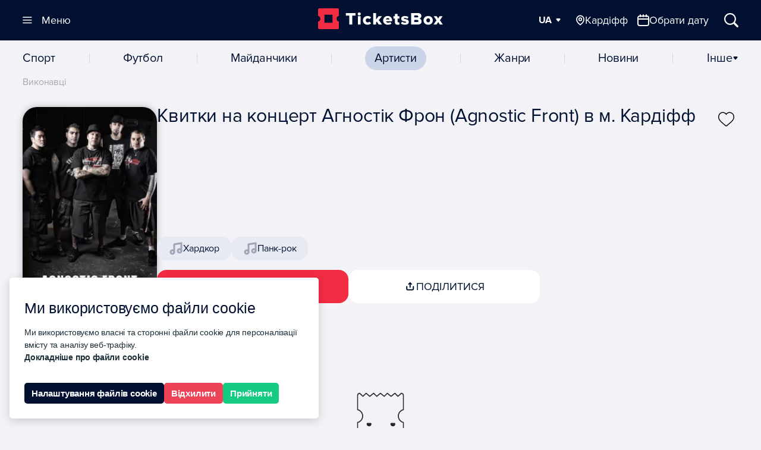

--- FILE ---
content_type: text/html;charset=UTF-8
request_url: https://kardiff.ticketsbox.com/agnostic-front-a/
body_size: 47313
content:
<!DOCTYPE html>
<html lang="uk" prefix="og: http://ogp.me/ns#">
<head vocab="http://schema.org/" typeof="OpenGraph">

    <meta charset="UTF-8">
	<!-- srv-95241 -->
    <title>Купити квиток на концерт Агностік Фрон (Agnostic Front) в м. Кардіфф — TicketsBox</title>
	
    <base href="https://ticketsbox.com/">
    <meta name="viewport" content="width=device-width, initial-scale=1.0">
    <meta http-equiv="X-UA-Compatible" content="IE=edge">
    <meta name="HandheldFriendly" content="true">
    <meta name="apple-touch-fullscreen" content="yes">
    <meta name="description" content="Квитки на цікаві і популярні події online. Замовлення і швидка доставка квитків на концерт Агностік Фрон (Agnostic Front) в м. Кардіфф. Електронний квиток. Купити квиток в касі. Афіша всіх заходів України.">
        <meta name="format-detection" content="telephone=no">

	<meta name="referrer" content="no-referrer" />

	<script type="module">
		const forceChromeRedirect = () => {
		  console.log("forceChromeRedirect");
		  const userAgent = navigator.userAgent || navigator.vendor;
		  const currentUrl = window.location.href;

		  const isAndroid = /android/i.test(userAgent);
		  const isIOS = /iPad|iPhone|iPod/.test(userAgent);

		  const isChrome = /Chrome/.test(userAgent) && !/Chromium|Edge|Edg/.test(userAgent);
		  const isMetaBrowser = /FBAV|FBAN|FB_IAB|Instagram/.test(userAgent);
		  const isTelegramBrowserAndroid =
			navigator.userAgent.includes("Android") && typeof window?.TelegramWebview !== "undefined";
		  const isTelegramBrowserIOS =
			navigator.userAgent.includes("iPhone") &&
			typeof window?.TelegramWebviewProxy !== "undefined" &&
			typeof window?.TelegramWebviewProxyProto !== "undefined";

		  if (isAndroid && (!isChrome || isMetaBrowser || isTelegramBrowserAndroid)) {
			window.location.href = `intent://${currentUrl.replace(
			  /^https?:\/\//,
			  "",
			)}#Intent;scheme=https;package=com.android.chrome;end;`;
			return;
		  }

		  if (isIOS && (isMetaBrowser || isTelegramBrowserIOS)) {
			window.location.href = `x-safari-${currentUrl}`;
		  }
		};
		forceChromeRedirect();
	</script>

	<meta name="facebook-domain-verification" content="ihdo788vtds9g7ee8wfb2q2yay4hcq">  <!-- TikTok Pixel Code Start -->
  <script>
  !function (w, d, t) {
    w.TiktokAnalyticsObject=t;var ttq=w[t]=w[t]||[];ttq.methods=["page","track","identify","instances","debug","on","off","once","ready","alias","group","enableCookie","disableCookie","holdConsent","revokeConsent","grantConsent"],ttq.setAndDefer=function(t,e){t[e]=function(){t.push([e].concat(Array.prototype.slice.call(arguments,0)))}};for(var i=0;i<ttq.methods.length;i++)ttq.setAndDefer(ttq,ttq.methods[i]);ttq.instance=function(t){for(
  var e=ttq._i[t]||[],n=0;n<ttq.methods.length;n++)ttq.setAndDefer(e,ttq.methods[n]);return e},ttq.load=function(e,n){var r="https://analytics.tiktok.com/i18n/pixel/events.js",o=n&&n.partner;ttq._i=ttq._i||{},ttq._i[e]=[],ttq._i[e]._u=r,ttq._t=ttq._t||{},ttq._t[e]=+new Date,ttq._o=ttq._o||{},ttq._o[e]=n||{};n=document.createElement("script")
  ;n.type="text/javascript",n.async=!0,n.src=r+"?sdkid="+e+"&lib="+t;e=document.getElementsByTagName("script")[0];e.parentNode.insertBefore(n,e)};


    ttq.load('D0C79SJC77U9AMELQN5G');
    ttq.page();
  }(window, document, 'ttq');
  </script>
  <!-- TikTok Pixel Code End -->

	

    <meta property="og:locale" content="uk">
            <meta property="og:locale:alternate" content="uk-ua">
            <meta property="og:locale:alternate" content="en">
            <meta property="og:locale:alternate" content="ru">
    
	<meta property="og:type" content="website">
    <meta property="og:title" content="Купити квиток на концерт Агностік Фрон (Agnostic Front) в м. Кардіфф — TicketsBox">
    <meta property="og:description" content="Квитки на цікаві і популярні події online. Замовлення і швидка доставка квитків на концерт Агностік Фрон (Agnostic Front) в м. Кардіфф. Електронний квиток. Купити квиток в касі. Афіша всіх заходів України.">
          <meta property="og:site_name" content="TicketsBox">
                <meta property="og:image" content="https://img.ticketsbox.com/cache/1200x1200/data/artist/agnostic-front.jpg">
        <meta property="og:image:width" content="1200">
        <meta property="og:image:height" content="1200">
                    <meta property="og:image:type" content="image/jpg">
                <meta property="og:url" content="https://kardiff.ticketsbox.com/agnostic-front-a/">
	
    <meta name="robots" content="index, follow"><meta property="fb:app_id" content="228145524408211"><meta name="instagram_client_id" content="11038ab62204469f857dea99ff675941"><meta name="robots_rule" content="18"><meta property="og:type" content="article">
    <meta name="twitter:card" content="summary_large_image">
    <meta name="twitter:title" content="Купити квиток на концерт Агностік Фрон (Agnostic Front) в м. Кардіфф — TicketsBox">
    <meta name="twitter:description" content="Квитки на цікаві і популярні події online. Замовлення і швидка доставка квитків на концерт Агностік Фрон (Agnostic Front) в м. Кардіфф. Електронний квиток. Купити квиток в касі. Афіша всіх заходів України.">
            <meta name="twitter:image" content="https://img.ticketsbox.com/cache/1200x1200/data/artist/agnostic-front.jpg">
    
    
    <link rel="apple-touch-icon" sizes="180x180"
          href="/catalog/view/theme/ticket2025/assets/favicon/apple-touch-icon-180x180.png?v=3">
    <link rel="apple-touch-icon" sizes="152x152"
          href="/catalog/view/theme/ticket2025/assets/favicon/apple-touch-icon-152x152.png?v=3">
    <link rel="apple-touch-icon" sizes="144x144"
          href="/catalog/view/theme/ticket2025/assets/favicon/apple-touch-icon-144x144.png?v=3">
    <link rel="apple-touch-icon" sizes="120x120"
          href="/catalog/view/theme/ticket2025/assets/favicon/apple-touch-icon-120x120.png?v=3">
    <link rel="apple-touch-icon" sizes="114x114"
          href="/catalog/view/theme/ticket2025/assets/favicon/apple-touch-icon-114x114.png?v=3">
    <link rel="apple-touch-icon" sizes="76x76"
          href="/catalog/view/theme/ticket2025/assets/favicon/apple-touch-icon-76x76.png?v=3">
    <link rel="apple-touch-icon" sizes="72x72"
          href="/catalog/view/theme/ticket2025/assets/favicon/apple-touch-icon-72x72.png?v=3">
    <link rel="apple-touch-icon" sizes="57x57"
          href="/catalog/view/theme/ticket2025/assets/favicon/apple-touch-icon-57x57.png?v=3">
    <link rel="apple-touch-icon" sizes="52x52"
          href="/catalog/view/theme/ticket2025/assets/favicon/apple-touch-icon.png?v=3">
    <link rel="apple-touch-icon"
          href="/catalog/view/theme/ticket2025/assets/favicon/apple-touch-icon.png?v=3">
    <link rel="shortcut icon"
          href="/catalog/view/theme/ticket2025/assets/favicon/favicon_.png?v=4">
    <link rel="icon" sizes="16x16 24x24 32x32 96x96 128x128 195x195"
          href="/catalog/view/theme/ticket2025/assets/favicon/favicon_.ico?v=3">
    <link rel="icon"
          href="/catalog/view/theme/ticket2025/assets/favicon/favicon-160.png?v=3"
          sizes="160x160">
    <link rel="icon"
          href="/catalog/view/theme/ticket2025/assets/favicon/favicon-96.png?v=3"
          sizes="96x96">
    <link rel="icon"
          href="/catalog/view/theme/ticket2025/assets/favicon/favicon_.png?v=4"
          sizes="16x16">
    <link rel="icon"
          href="/catalog/view/theme/ticket2025/assets/favicon/favicon_.png?v=4"
          sizes="32x32">
    <meta name="msapplication-TileImage"
          content="/catalog/view/theme/ticket2025/assets/favicon/msapplication-144.png?v=3">
    <meta name="msapplication-TileColor" content="#FFFFFF">
          <meta name="application-name" content="TicketsBox">
      
    <meta name="msapplication-square70x70logo"
          content="/catalog/view/theme/ticket2025/assets/favicon/msapplication-70.png?v=3">
    <meta name="msapplication-square150x150logo"
          content="/catalog/view/theme/ticket2025/assets/favicon/msapplication-150.png?v=3">
    <meta name="msapplication-wide310x150logo"
          content="/catalog/view/theme/ticket2025/assets/favicon/msapplication-310x150.png?v=3">
    <meta name="msapplication-square310x310logo"
          content="/catalog/view/theme/ticket2025/assets/favicon/msapplication-310x310.png?v=3">
    
	<script type="application/ld+json">{
"@context": "https://schema.org",
"@type": "BreadcrumbList",
"itemListElement": [
{"@type":"ListItem", "position": 1,"item": { "@id": "https://ticketsbox.com/", "name" : "️головна" }},
{"@type":"ListItem", "position": 2,"item": { "@id": "https://kardiff.ticketsbox.com/", "name" : "Афіша Кардіфф" }},
{"@type":"ListItem", "position": 3,"item": { "@id": "https://kardiff.ticketsbox.com/agnostic-front-a/", "name" : " Агностік Фрон (Agnostic Front) в" }}
]
}
</script>
<script type="application/ld+json">{
  "@context": "https://schema.org",
  "@type": "WebSite",
  "url": "https://ticketsbox.com/",
  "name": "TicketsBox",
  "potentialAction": {
    "@type": "SearchAction",
    "target": "https://ticketsbox.com/?q={search_term_string}",
    "query-input": "required name=search_term_string"
   }
 }
</script>
	
<script type="application/ld+json">
      {"@context": "http://schema.org", "@type": "Organization", "name": "TicketsBox квитки онлайн", "url": "https://ticketsbox.com/ua/", "logo": "https://ticketsbox.com/catalog/view/theme/ticketsbox/assets/img/logo.svg", "address": {"@type": "PostalAddress", "addressLocality": "Київ", "addressRegion": "UA", "postalCode": "03150", "streetAddress": "вулиця Велика Васильківська, 72"}, "description": "Квитки онлайн. Афіша та квитки на концерти, фестивалі, у театр та оперу, на новорічні вистави та в цирк, квитки на семінари та тренінги", "email": "support@ticketsbox.com", "telephone": "+380443343410","sameAs":["https://www.facebook.com/TicketsBox/","https://www.instagram.com/ticketsbox/","https://www.youtube.com/channel/UCV-rf0P7yDjXmSUqIeUvrOw","https://plus.google.com/113571599430106464407","https://www.linkedin.com/company/ticketsbox/","https://twitter.com/tickets_box"],"contactPoint": [{"@type": "ContactPoint", "telephone": "+380508201010", "contactType": "customer service"}, {"@type": "ContactPoint", "telephone": "+380938201010", "contactType": "customer service"}, {"@type": "ContactPoint", "telephone": "+380988201010", "contactType": "customer service"}]}
    </script>

            <link rel="alternate" href="https://kardiff.ticketsbox.com/agnostic-front-a/" hreflang="uk-UA">
            <link rel="alternate" href="https://kardiff.ticketsbox.com/en/agnostic-front-a/" hreflang="en-UA">
            <link rel="alternate" href="https://kardiff.ticketsbox.com/ru/agnostic-front-a/" hreflang="ru-UA">
    	<link rel="alternate" href="https://kardiff.ticketsbox.com/agnostic-front-a/" hreflang="x-default">
    <link rel="canonical" href="https://kardiff.ticketsbox.com/agnostic-front-a/">

    <link rel="preconnect" href="https://img.ticketsbox.com/">


    <script>
  window.dataLayer = window.dataLayer || [];
  window.dataLayer.push({
        'gtm.start': new Date().getTime(),
        event: 'gtm.js'
      });
</script>
<script>
  window.dataLayer.push({
    'event' : 'data-loaded',
    'user_id' : '',
    'userLang' : 'uk'
  });
</script>
    
          <script>
  !function(f,b,e,v,n,t,s)
  {if(f.fbq)return;n=f.fbq=function(){n.callMethod?
  n.callMethod.apply(n,arguments):n.queue.push(arguments)};
  if(!f._fbq)f._fbq=n;n.push=n;n.loaded=!0;n.version='2.0';
  n.queue=[];t=b.createElement(e);t.async=!0;
  t.src=v;s=b.getElementsByTagName(e)[0];
  s.parentNode.insertBefore(t,s)}(window, document,'script',
  'https://connect.facebook.net/en_US/fbevents.js');
  fbq('init', '2089088291357576');
  fbq('track', 'PageView');
</script>      <!-- End Facebook Pixel Code -->
    
            <link rel="preload"  href="/catalog/view/theme/ticket2025/dist/1761553285/style.css" as="style">
            <link rel="stylesheet"  href="/catalog/view/theme/ticket2025/dist/1761553285/style.css" >
    <!-- Hotjar Tracking Code for https://ticketsbox.com/ -->
<script>
    (function(h,o,t,j,a,r){
        h.hj=h.hj||function(){(h.hj.q=h.hj.q||[]).push(arguments)};
        h._hjSettings={hjid:6508330,hjsv:6};
        a=o.getElementsByTagName('head')[0];
        r=o.createElement('script');r.async=1;
        r.src=t+h._hjSettings.hjid+j+h._hjSettings.hjsv;
        a.appendChild(r);
    })(window,document,'https://static.hotjar.com/c/hotjar-','.js?sv=');
</script>

</head>


  <script>
    window.USER_GTM = 'GTM-NSG2B5W';
  </script>
  <script>
    window.WIDGET_CRM = 'https://widget.ticketsbox.com/';
  </script>


<body class="is-artist">
        <!-- Facebook Pixel Code -->
      <noscript><img height="1" alt="Facebook Pixel Code image" width="1" style="display:none"
  src="https://www.facebook.com/tr?id=2089088291357576&ev=PageView&noscript=1"
></noscript>      <!-- End Facebook Pixel Code -->
    
    <script>
        window.GR_LAZYLOAD_DONE = false;

        function grLazyLoadScripts(evt) {
            if (window.GR_LAZYLOAD_DONE) return;

            window.GR_LAZYLOAD_DONE = true;

            let loadScripts = [
                                    ["//googletagmanager.com/gtm.js?id=GTM-NSG2B5W", "head", true],
                                                  ["https://creativecdn.com/tags?id=pr_mhFIEzOOxn9PFazJl2pN_home", "iframe", false],
                            ];

            loadScripts.forEach(script => {
                let tmpEl = document.createElement("script");
                if (script[2]) {
                    tmpEl.setAttribute("async", "");
                    tmpEl.async = true;
                } else {
                    tmpEl.async = false;
                }
                tmpEl.src = script[0];
                 
                  tmpEl.onerror = function() {
                      if(script[0]=="//googletagmanager.com/gtm.js?id=GTM-NSG2B5W") {
                        window.dataLayer.srcerror = 'error';
                      }
                  };
                                tmpEl.setAttribute("gr-lazyload-ready", "");
                if (script[1] == "head") {
                    document.head.appendChild(tmpEl);
                } else if (script[1] == "iframe") {
                    tmpEl = document.createElement("iframe");
                    tmpEl.setAttribute("src", script[0]);
                    tmpEl.setAttribute("gr-lazyload-ready", "");
                    tmpEl.style.width = 1;
                    tmpEl.style.height = 1;
                    tmpEl.style.display = "none";
                } else {
                    document.body.appendChild(tmpEl);
                }
            });
        }

        window.document.body.addEventListener("mousemove", grLazyLoadScripts);
        window.document.body.addEventListener("click", grLazyLoadScripts);
        window.addEventListener("scroll", grLazyLoadScripts);
    </script>

    <noscript><iframe src="https://www.googletagmanager.com/ns.html?id=GTM-NSG2B5W" height="0" width="0" style="display:none;visibility:hidden"></iframe></noscript>

<div class="-tb-">

<header class="header" data-base="https://ticketsbox.com/">
  <div class="container">
    <a
      href="https://kardiff.ticketsbox.com/" class="logo"
      title="Квитки на концерти, Афіша концертів 2025 - Ticketsbox">
      <svg width="263" height="44">
        <title>Квитки на концерти, Афіша концертів 2025 - Ticketsbox</title>
        <use xlink:href="#logo"></use></svg>
    </a>

    <div class="header--manage" hidden>
      <button
        data-open-nav=""
        class="btn--nav -trigger-"
        aria-label="Меню"
		>
        <svg width="16" height="12"><use xlink:href="#i-nav"></use></svg>
        <svg width="16" height="12"><use xlink:href="#i-close"></use></svg>
        <span>Меню</span>
      </button>
      <div class="header--manage-links-wrap">
                  <div class="dropdown dropdown-normal dropdown--easy" data-lang>

            <div class="dropdown--trigger">
              <button
                data-dropdown-trigger=""
                aria-label="Мова"
                class="dropdown--trigger-item -fz-18-">
                <span>UA</span>
                <svg width="10" height="6"><use xlink:href="#i-arrow"></use></svg>
              </button>
            </div>

                        <div class="dropdown--popup">
              <div class="dropdown--popup-list">
                                    <a href="https://kardiff.ticketsbox.com/en/agnostic-front-a/">EN</a>
                                </div>
            </div>

          </div>
                                <span class="btn--open-wrap">
              <button
                data-choice-trigger="city"
                class="nav-desc-link -trigger- btn--open-city -selected-"
                aria-label="Обрати місто">
                <svg width="16" height="20"><use xlink:href="#n-location"></use></svg>
                <span>Кардіфф</span>
              </button>
                  <button
                    data-choice-trigger="picker"
                    class="nav-desc-link link--popup btn--open-date" aria-label="Обрати місто">
                    <svg width="20" height="20"><use xlink:href="#n-calendar"></use></svg>
                    <span>Обрати дату</span>
                  </button>
            </span>
            <button
              class="btn--rect btn--search -trigger-"
              data-search-trigger
              aria-label="Відкрити/Закрити Пошук">
              <svg width="18" height="18"><use xlink:href="#i-search"></use></svg>
              <span>Пошук</span>
            </button>
                </div>
    </div>
  </div>
</header>

<div class="modal-backdrop"></div>

<div class="modal-choice" data-choice-target="city">
  <div class="modal-choice-content">
    <div class="modal-choice-header">
      <button class="modal-choice-close modal-choice-close--mob" aria-label="Close modal">
        <svg width="24" height="24"><use xlink:href="#n-chevron-left"></use></svg>
        Місто      </button>
     <button class="modal-choice-close modal-choice-close--desc" aria-label="Close modal">
       <svg width="24" height="24">
         <use xlink:href="#n-close"></use>
       </svg>
     </button>
      <input type="text" placeholder="Введіть назву" class="modal-choice-input" data-modal-city-search/>
    </div>
    <div class="modal-choice-body">
    </div>
  </div>
</div>
 <div class="modal-choice" data-choice-target="picker">
   <div class="modal-choice-content">
      <button class="modal-choice-close modal-choice-close--mob" aria-label="Close modal">
        <svg width="24" height="24"><use xlink:href="#n-chevron-left"></use></svg>
       Календар      </button>
     <button class="modal-choice-close modal-choice-close--desc" aria-label="Close modal">
       <svg width="24" height="24">
         <use xlink:href="#n-close"></use>
       </svg>
     </button>
     <div class="modal-choice-body">
     </div>
   </div>
 </div>
<div class="modal-choice" data-choice-target="category">
  <div class="modal-choice-content">
    <div class="modal-choice-header">
      <button class="modal-choice-close modal-choice-close--mob" aria-label="Close modal">
        <svg width="24" height="24"><use xlink:href="#n-chevron-left"></use></svg>
        Артисти      </button>
     <button class="modal-choice-close modal-choice-close--desc" aria-label="Close modal">
       <svg width="24" height="24">
         <use xlink:href="#n-close"></use>
       </svg>
     </button>
      <input type="text" placeholder="Введіть назву" class="modal-choice-input" data-modal-category-search/>
    </div>
    <div class="modal-choice-body">
       <div class="dropdown--popup-list -nav-category- modal-choice-list">
         <ul>
                        <li>
                              <a
                  href="https://kardiff.ticketsbox.com/sport/"                 title="Спорт">Спорт               </a>
             </li>
                        <li>
                              <a
                  href="https://kardiff.ticketsbox.com/football/"                 title="Футбол">Футбол               </a>
             </li>
                        <li>
                              <a
                  href="https://kardiff.ticketsbox.com/buildings/"                 title="Майданчики">Майданчики               </a>
             </li>
                        <li>
                              <a
                  href="https://kardiff.ticketsbox.com/artists/"                 title="Артисти">Артисти               </a>
             </li>
                        <li>
                              <a
                  href="https://kardiff.ticketsbox.com/genres/"                 title="Жанри">Жанри               </a>
             </li>
                        <li>
                              <a
                  href="https://ticketsbox.com/news/"                 title="Новини">Новини               </a>
             </li>
                    </ul>
       </div>
    </div>
  </div>
</div>

<div class="nav--drop" id="nav" data-view="" hidden>
  <div class="container">
    <div class="-loading-">
      <svg width="32" height="32">
        <use xlink:href="#i-load"></use>
      </svg>
    </div>
      <div class="-sticky- nav--drop-foot" data-view="hide">
    <div class="menu-foot-logo-wrap">
      <svg class="logo" width="171" height="30">
          <use xlink:href="#logo"></use>
      </svg>
      <div class="links">
                  <a
            class="link--social"
            rel="noopener noreferrer noindex nofollow"
            aria-label="TicketsBox on Instagram"
            href="https://www.instagram.com/ticketsbox/ ">
            <svg  width="20" height="20">
              <use xlink:href="#n-instagram"></use>
            </svg>
          </a>
                  <a
            class="link--social"
            rel="noopener noreferrer noindex nofollow"
            aria-label="TicketsBox email"
            href="https://ticketsbox.com/supports/">
            <svg  width="20" height="20">
              <use xlink:href="#n-envelope"></use>
            </svg>
          </a>
                  <a
            class="link--social"
            rel="noopener noreferrer noindex nofollow"
            aria-label="TicketsBox on Telegram"
            href="https://t.me/ticketsbox">
            <svg  width="20" height="20">
              <use xlink:href="#n-telegram"></use>
            </svg>
          </a>
              </div>
    </div>
    <div class="menu-foot-support">
      <span class="text-schedule">Підтримка:</span>
      <div class="time-schedule">
        <svg class="nav-btn-icon" width="20" height="20">
          <use xlink:href="#n-clock"></use>
        </svg>
        Пн - Нд, 10:00 - 19:00      </div>

      <div class="dropdown dropdown-normal dropdown--links">
        <svg class="nav-btn-icon" width="20" height="20">
          <use xlink:href="#n-phone"></use>
        </svg>

        <div class="dropdown--trigger">
          <button
            data-dropdown-trigger=""
            class="dropdown--trigger-item -footer- -fz-20-">
            <span>+38 044 334 34 10</span>
            <svg width="10" height="6"><use xlink:href="#i-arrow"></use></svg>
          </button>
        </div>

        <div class="dropdown--popup">
          <div class="dropdown--popup-list">
            <a rel="noopener noreferrer noindex nofollow" href="tel:+380443343410" target="_blank">+38 044 334 34 10</a>
            <a rel="noopener noreferrer noindex nofollow" href="tel:+380508201010" target="_blank">+38 050 820 10 10</a>
            <a rel="noopener noreferrer noindex nofollow" href="tel:+380938201010" target="_blank">+38 093 820 10 10</a>
            <a rel="noopener noreferrer noindex nofollow" href="tel:+380988201010" target="_blank">+38 098 820 10 10</a>
          </div>
        </div>
      </div>
    </div>
  </div>

  </div>
</div>

<div class="section--search">
  <div class="container container--search">

    <form
      action="https://ticketsbox.com/"
      method="get"
      class="search--form">
      <button
        data-search-trigger
        aria-label="Закрити пошук"
        title="Закрити пошук"
        class="-trigger- search--form-close">
        <svg width="24" height="24"><use xlink:href="#n-chevron-left"></use></svg>
        <span class="search--form-close-text">Пошук</span>
      </button>
            <div class="search--form-input-wrap">
        <input
          aria-label="Пошук"
          placeholder="Введіть ваш запит..."
          type="text"
          class="search--form-input" id="query">
          <button
                  data-mic-trigger
                  data-lang-code="uk-UA"
                  type="button"
                  class="-trigger- btn--square search--form-mic-button">
              <svg width="16" height="17" class="search--form-img-mic"><use xlink:href="#n-mic"></use></svg>
          </button>
        <button
          hidden
          class="search--form-clear -trigger- btn--square"
          type="button"
          data-clear-search
          title="Очистити"
          aria-label="Очистити">
          <svg width="16" height="16"><use xlink:href="#n-close"></use></svg>
        </button>
      </div>
    </form>

    <div class="search--form-result section--archive-wrap">

      <div class="section--archive-content -with-aside-">
        <span hidden data-scroll-panel="0"></span>
        <div class="search--form-list">&nbsp;</div>

        <div id="empty-search-result" class="empty-result" hidden>
          <span class="empty-result-warning">
            <span class="empty-result-warning-img">🤔</span>
            <span class="empty-result-warning-text">Упссс...</span>
          </span>
          <span class="empty-result-text">Немає жодних результатів</span>
          <div class="empty-result-btn-wrap">
            <button data-search-trigger class="btn--primary empty-result-btn">
              Повідомте мені про появу            </button>
            <button
            data-mic-trigger
            data-lang-code="uk-UA"
            type="button"
            class="btn--square search--form-mic-button search--form-mic-button-empty">
                <svg width="24" height="24" class="search--form-img-mic"><use xlink:href="#n-mic-main"></use></svg>
            </button>
          </div>
        </div>


      </div>

      <div class="section--archive-aside">
        <div class="section--archive-heading">
          <button
            aria-label="Всі результати пошуку"
            class="-trigger- -init-" data-scroll-trigger="0">Всі результати<span>0</span></button>
        </div>
      </div>

    </div>

    <div class="search--form-mic-wrap">
      <span class="search--form-mic-text">
        Спробуй голоcовий запит:      </span>
      <button
      data-mic-trigger
      data-lang-code="uk-UA"
      type="button"
      class="btn--square search--form-mic-button search--form-mic-button-main">
          <svg width="32" height="32" class="search--form-img-mic"><use xlink:href="#n-mic-main"></use></svg>
      </button>
    </div>
  </div>
</div>

<div class="main">
<div class="modal-overlay" id="modalOverlay"></div>

  <div class="nav" hidden>
    <div class="container">
      	            <li class="nav--item">
          <a
            class="ajax nav--link"
            href="https://kardiff.ticketsbox.com/sport/"
            title="Спорт"
          >Спорт</a>
        </li>
      	            <li class="nav--item">
          <a
            class="ajax nav--link"
            href="https://kardiff.ticketsbox.com/football/"
            title="Футбол"
          >Футбол</a>
        </li>
      	            <li class="nav--item">
          <a
            class="ajax nav--link"
            href="https://kardiff.ticketsbox.com/buildings/"
            title="Майданчики"
          >Майданчики</a>
        </li>
      	            <li class="nav--item">
          <a
            class="ajax nav--link -selected-"
            href="https://kardiff.ticketsbox.com/artists/"
            title="Артисти"
          >Артисти</a>
        </li>
      	            <li class="nav--item">
          <a
            class="ajax nav--link"
            href="https://kardiff.ticketsbox.com/genres/"
            title="Жанри"
          >Жанри</a>
        </li>
      	            <li class="nav--item">
          <a
            class="ajax nav--link"
            href="https://ticketsbox.com/news/"
            title="Новини"
          >Новини</a>
        </li>
      
      <button
        data-choice-trigger="category"
        class="nav--link link--popup">Інше        <svg width="10" height="6">
          <use xlink:href="#i-arrow"></use>
        </svg>
      </button>
    </div>
  </div>

  
    <div class="nav-mob">
      <div class="container">
        <button
        data-choice-trigger="city"
          class="nav-mob-link -trigger- btn--open-city -selected-"
          aria-label="Оберіть місто">
          <span class="nav-btn-inner-wrap">
            <svg class="nav-btn-icon" width="13" height="16">
              <use xlink:href="#n-location"></use>
            </svg>
            <span>Кардіфф</span>
          </span>
          <svg class="nav-btn-icon-arrow" width="10" height="6"><use xlink:href="#i-arrow"></use></svg>
        </button>
        <button
          data-choice-trigger="category"
          class="nav-mob-link link--popup btn--open-category -selected-" aria-label="Категорії">Артисти          <svg class="nav-btn-icon-arrow" width="10" height="6"><use xlink:href="#i-arrow"></use></svg>
        </button>
        <button
          data-choice-trigger="picker"
          class="nav-mob-link link--popup">
          <svg width="16" height="16">
            <use xlink:href="#n-calendar"></use>
          </svg>
        </button>
      </div>
    </div>
    

<div class="builder section-entity-wrap section-entity-wrap--artist">
  <div class="breadcrumbs-wrapper">
    <div class="breadcrumbs container" data-view="hide" hidden>
                  <a href="https://ticketsbox.com/artists/concert/" title="Виконавці">
        Виконавці      </a>
          </div>
  </div>

  <div class="section section-intro-entity section-intro -is-big-">

    <div class="container">
      <div class="card-entity--thumb">
        <picture>
<source type="image/webp" sizes="(min-width: 961px) 226px, 100vw" srcset="https://img.ticketsbox.com/cache/226x0/data/artist/agnostic-front1.jpg_.webp 226w, https://img.ticketsbox.com/cache/375x0/data/artist/agnostic-front1.jpg_.webp 375w, https://img.ticketsbox.com/cache/452x0/data/artist/agnostic-front1.jpg_.webp 452w, https://img.ticketsbox.com/cache/750x0/data/artist/agnostic-front1.jpg_.webp 750w">
 <source type="image/jpeg" sizes="(min-width: 961px) 226px, 100vw" srcset="https://img.ticketsbox.com/cache/226x0/data/artist/agnostic-front1.jpg 226w, https://img.ticketsbox.com/cache/375x0/data/artist/agnostic-front1.jpg 375w, https://img.ticketsbox.com/cache/452x0/data/artist/agnostic-front1.jpg 452w, https://img.ticketsbox.com/cache/750x0/data/artist/agnostic-front1.jpg 750w">
<img  width="375" height="500" alt="Квитки на концерт Агностік Фрон (Agnostic Front) в м. Кардіфф - афіша та квитки" title="Квитки на концерт Агностік Фрон (Agnostic Front) в м. Кардіфф" src="https://img.ticketsbox.com/cache/375x500/data/artist/agnostic-front1.jpg">
</picture>      </div>
      <div class="card-entity--content">
        <div class="card-entity--head">
          <h1 class="h1 card-entity--title" data-n="Квитки на концерт Агностік Фрон (Agnostic Front) в м. Кардіфф">Квитки на концерт Агностік Фрон (Agnostic Front) в м. Кардіфф</h1>
          <div class="card-entity--event-wrap">
		            </div>
        </div>
        <div class="card-artist--genre">
		                        <a class="card-artist--genre-item"
              href="https://ticketsbox.com/hardcore/"
              aria-label="Жанр: Хардкор"
              title="Жанр: Хардкор">
              <svg width="16" height="16" aria-hidden="true" focusable="false">
                <use xlink:href="#n-genre"></use>
              </svg>
              Хардкор            </a>
                      <a class="card-artist--genre-item"
              href="https://ticketsbox.com/pank-rok/"
              aria-label="Жанр: Панк-рок"
              title="Жанр: Панк-рок">
              <svg width="16" height="16" aria-hidden="true" focusable="false">
                <use xlink:href="#n-genre"></use>
              </svg>
              Панк-рок            </a>
                  </div>
        <div class="card-entity--detail-select">
          <div class="card-entity--detail-line">
            <button data-to-fave class="btn--rect btn-subscribe">
              <svg width="20" height="20"><use xlink:href="#i-subscribe"></use></svg>
              підписатися            </button>
          <div class="card-entity--detail-share">
            <div class="dropdown">
              <div class="dropdown--trigger">
                <button
                  data-dropdown-trigger=""
                  class="dropdown--trigger-item">
                  <span class="dropdown--trigger-item__name"><svg width="20" height="20"><use xlink:href="#n-share"></use></svg>поділитися</span>
                </button>
              </div>
              <div class="dropdown--popup">
                <button type="button" data-window="http://www.facebook.com/sharer.php?u=https%3A%2F%2Fagnostic-front-a.ticketsbox.com%2F, 'sharer','toolbar=0,status=0,width=700,height=400'" class="-trigger-">
                  <svg width="16" height="16"><use xlink:href="#i-fb-circle"></use></svg>
                  Facebook
                </button>
                <button type="button" data-window="http://twitter.com/share?text=Квитки на концерт Агностік Фрон (Agnostic Front) в м. Кардіфф&url=https://agnostic-front-a.ticketsbox.com/event.html, 'sharer','toolbar=0,status=0,width=700,height=400'" class="-trigger-">
                  <svg width="16" height="16"><use xlink:href="#i-twitter"></use></svg>
                  Twitter
                </button>
                  <button type="button" data-window="https://t.me/share/url?url=https%3A%2F%2Fagnostic-front-a.ticketsbox.com%2F" class="-trigger-">
                      <svg width="16" height="16"><use xlink:href="#i-telegram"></use></svg>
                      Telegram
                  </button>
                  <button type="button" data-window="viber://forward?text=https%3A%2F%2Fagnostic-front-a.ticketsbox.com%2F" class="-trigger-">
                      <svg width="16" height="16"><use xlink:href="#i-viber"></use></svg>
                      Viber
                  </button>
                  <button type="button" data-window="https://api.whatsapp.com/send?text=https%3A%2F%2Fagnostic-front-a.ticketsbox.com%2F" class="-trigger-">
                      <svg width="16" height="16"><use xlink:href="#i-whatsapp"></use></svg>
                      WhatsApp
                  </button>
                  <button type="button" data-window="https://web.skype.com/share?url=https%3A%2F%2Fagnostic-front-a.ticketsbox.com%2F" class="-trigger-">
                      <svg width="16" height="16"><use xlink:href="#i-skype"></use></svg>
                      Skype
                  </button>
                  <button type="button" data-window="https://www.linkedin.com/shareArticle?mini=true&url=https%3A%2F%2Fagnostic-front-a.ticketsbox.com%2F" class="-trigger-">
                      <svg width="16" height="16"><use xlink:href="#i-linkedin"></use></svg>
                      LinkedIn
                  </button>
              </div>
            </div>
          </div>
          <button data-to-fave class="card--fave btn--rect -trigger-">
            <svg width="36" height="36"><use xlink:href="#i-heart-line"></use></svg>
          </button>
          </div>
        </div>
      </div>
    </div>
 </div>
 
  
  <div class="section section--archive entity-tab-content entity-tab-content--artist -pt--nope- -empty-" data-id="poster">
    <div class="container">

      <div class="section--archive-wrap">
        <div class="section--archive-content -with-aside-">
          <span data-section-point="0"></span>
                                              <div id="empty-result" class="empty-result" >
            <svg width="80" height="80"><use xlink:href="#i-nope"></use></svg>
            <b>Заходів немає</b><button type="button" data-to-fave>Підпишіться на оновлення</button> щоб не пропустити коли з`являться!          </div>
        </div>

        
        <div class="section--archive-aside" hidden>
          

<div class="filter--primary" data-view="hide">
  <div class="filter--primary-wrap">

    <div class="filter--primary-header">
      <span class="filter--primary-title-wrap">
        <svg width="20" height="20"><use xlink:href="#n-filter"></use></svg>
        <span class="h5">Фільтр</span>
      </span>
      <button class="btn btn--rect -trigger-" data-filter-trigger><svg width="24" height="24" class="-is-mini-"><use xlink:href="#i-close"></use></svg></button>
    </div>

    <div class="filter--primary-body">
                                      <div class="dropdown dropdown-filter -selected-" data-i="city_id">
            <div class="dropdown--trigger">
              <button
                data-dropdown-trigger=""
                class="dropdown--trigger-item dropdown--trigger-item-relative">
                <span>Місто</span>
                <svg width="10" height="6"><use xlink:href="#i-arrow"></use></svg>
              </button>
              <button class="dropdown--trigger-clear -trigger-"
                
              data-drop-clear="#SkNDCxZNVEEDElZQRlwVX01Lax4HBRJVBFZGTUBPFV5QD1YRAl5UQQMSQlIQGUFXS0ZeQhA7D1RBA28WWlIBEGwc">
                <span>1</span>
                <svg><use xlink:href="#i-close"></use></svg>
              </button>
            </div>

            <div class="dropdown--popup -dp-">

                <div class="-dp--header">
                  <button data-close-dropdown-popup class="dropdown--popup-close-mob" aria-label="Close modal">
                    <svg width="20" height="20"><use xlink:href="#n-chevron-left"></use></svg>
                    Місто                  </button>
                  <button data-close-dropdown-popup class="dropdown--popup-close" aria-label="Close modal">
                    <svg width="24" height="24"><use xlink:href="#n-close"></use></svg>
                  </button>

                  <div class="quick-search-form">
                    <label for="quick_search_form-city"></label>
                    <input data-qs type="text" id="quick_search_form-city" placeholder="Введіть назву">
                  </div>
                </div>

                <div class="-dp--body -columned-">
                                        <button 
                        data-target="#SkNDCxZNVEEDElZQRlwVX01Lax4HBRJVBFZGTUBPFV5QD1YRAl5UQQMSQlIQGUFXS0ZeQhA7D1RBA28WWlIBEGwc"
                        class="ajax -dp--item -checked-">
                        Кардіфф                      </button>
                                    </div>

              <div class="-dp--footer">
                <button
                  class="btn--primary reset-filter-btn"
                    data-dropdown-trigger
                  data-drop-clear
                  >Скинути</button>
                <button class="btn--primary apply-filter-btn" type="button" data-dropdown-trigger>Застосувати</button>
              </div>

            </div>

          </div>

                    <div class="dropdown dropdown-filter dropdown--date" data-i="date">

        
        <div class="dropdown--trigger" data-ins="Дата">
          <button
            data-dropdown-trigger=""
            class="dropdown--trigger-item dropdown--trigger-item-relative">
            <span>Дата</span>
            <svg width="10" height="6"><use xlink:href="#i-arrow"></use></svg>
          </button>
          <button class="dropdown--trigger-clear -is-long- -trigger-"
          
          data-drop-clear="https://kardiff.ticketsbox.com/agnostic-front-a/">
            <span></span>
            <svg><use xlink:href="#i-close"></use></svg>
          </button>
        </div>

        <div class="dropdown--popup">
          <div class="-dp--header -dp--header-picker">
            <button data-close-dropdown-popup class="dropdown--popup-close-mob" aria-label="Close modal">
              <svg width="20" height="20"><use xlink:href="#n-chevron-left"></use></svg>
              Дата            </button>
            <button data-close-dropdown-popup class="dropdown--popup-close" aria-label="Close modal">
              <svg width="24" height="24">
                <use xlink:href="#n-close"></use>
              </svg>
            </button>
          </div>


          <div class="dropdown--popup-list">

            <div
              id="_tb_picker_"
              class="-tb-picker-"
              data-picker="ajaxload"
			  data-target="https://kardiff.ticketsbox.com/agnostic-front-a/"
			  data-single-picker=""
              data-many-select=""
			  data-can-select="[]"
              data-month="січень,лютий,березень,квітень,травень,червень,липень,серпень,вересень,жовтень,листопад,грудень"
                                        >
              <div class="-tb-picker--wrap-">
                <div class="-tb-picker--head-">
                  <button
                    class="btn--pn -select--prev-view-"
                    disabled
                    data-picker-trigger>
                    <svg width="10" height="6"><use xlink:href="#i-arrow"></use></svg>
                  </button>
                  <button class="btn--title -select--view-"
                          data-picker-trigger></button>
                  <button
                    class="btn--pn -select--next-view-"
                    disabled
                    data-picker-trigger>
                    <svg width="10" height="6"><use xlink:href="#i-arrow"></use></svg>
                  </button>
                </div>
                <div class="-tb-picker--body--week-">
                  <span>ПН</span>
                  <span>ВТ</span>
                  <span>СР</span>
                  <span>ЧТ</span>
                  <span>ПТ</span>
                  <span>СБ</span>
                  <span>НД</span>
                </div>
                <div class="-tb-picker--body- -select--view-body-"></div>
                <div class="-tb-picker--foot-">
                  <button
                    class="btn--primary -trigger- apply-filter-btn"
                    disabled
                    data-picker-trigger>Вибрати<span></span></button>
                  <button
                    class="btn--primary-border reset-filter-btn"
                    data-dropdown-trigger
                    data-drop-clear
                    disabled
                    data-picker-trigger>Скинути</button>
                </div>
              </div>

                          </div>

          </div>
        </div>

        <script>
          datepicker_filter_lst=',,';
        </script>

      </div>

                                                        </div>

  </div>
  <div class="filter--primary-mng">
    <button class="-trigger-" data-filter-trigger>
      <svg width="20" height="20"><use xlink:href="#n-filter"></use></svg>
      Фільтр    </button>
  </div>
</div>       </div>

        <div class="filter--primary-bg" hidden></div>

      </div>
    </div>
	  		  <div class="section section-similar-artists">
			<div class="container">
			  <span data-section-point="1"></span>
			  <h2 class="section--title">Схожі артисти</h2>
			  <div class="section--content">
				<ul class="artist-artists-list">
				  					<li class="artist-artists-item">
						<a class="artist-artists-link" href="https://lama.ticketsbox.com/" title="Лама (Lama)">
						  Лама (Lama)						  <svg width="20" height="20"><use xlink:href="#n-arrow-top-right"></use></svg>
						</a>
					</li>
				  					<li class="artist-artists-item">
						<a class="artist-artists-link" href="https://bez-obmezhen.ticketsbox.com/" title="БЕЗ ОБМЕЖЕНЬ">
						  БЕЗ ОБМЕЖЕНЬ						  <svg width="20" height="20"><use xlink:href="#n-arrow-top-right"></use></svg>
						</a>
					</li>
				  					<li class="artist-artists-item">
						<a class="artist-artists-link" href="https://antytila.ticketsbox.com/" title="Антитіла">
						  Антитіла						  <svg width="20" height="20"><use xlink:href="#n-arrow-top-right"></use></svg>
						</a>
					</li>
				  					<li class="artist-artists-item">
						<a class="artist-artists-link" href="https://yarmak.ticketsbox.com/" title="Ярмак">
						  Ярмак						  <svg width="20" height="20"><use xlink:href="#n-arrow-top-right"></use></svg>
						</a>
					</li>
				  					<li class="artist-artists-item">
						<a class="artist-artists-link" href="https://nk-nastya-kamenkykh.ticketsbox.com/" title="artist-delete">
						  artist-delete						  <svg width="20" height="20"><use xlink:href="#n-arrow-top-right"></use></svg>
						</a>
					</li>
				  					<li class="artist-artists-item">
						<a class="artist-artists-link" href="https://krut.ticketsbox.com/" title="КРУТЬ (KRUTЬ)">
						  КРУТЬ (KRUTЬ)						  <svg width="20" height="20"><use xlink:href="#n-arrow-top-right"></use></svg>
						</a>
					</li>
				  					<li class="artist-artists-item">
						<a class="artist-artists-link" href="https://lisapetnij-bataljon.ticketsbox.com/" title="Лісапетний батальйон">
						  Лісапетний батальйон						  <svg width="20" height="20"><use xlink:href="#n-arrow-top-right"></use></svg>
						</a>
					</li>
				  					<li class="artist-artists-item">
						<a class="artist-artists-link" href="https://bumboks-a.ticketsbox.com/" title="Бумбокс">
						  Бумбокс						  <svg width="20" height="20"><use xlink:href="#n-arrow-top-right"></use></svg>
						</a>
					</li>
				  					<li class="artist-artists-item">
						<a class="artist-artists-link" href="https://marco-concert.ticketsbox.com/" title="Marco Concert">
						  Marco Concert						  <svg width="20" height="20"><use xlink:href="#n-arrow-top-right"></use></svg>
						</a>
					</li>
				  					<li class="artist-artists-item">
						<a class="artist-artists-link" href="https://fleming.ticketsbox.com/" title="Флемінг (Fleming)">
						  Флемінг (Fleming)						  <svg width="20" height="20"><use xlink:href="#n-arrow-top-right"></use></svg>
						</a>
					</li>
				  					<li class="artist-artists-item">
						<a class="artist-artists-link" href="https://shumei.ticketsbox.com/" title="SHUMEI">
						  SHUMEI						  <svg width="20" height="20"><use xlink:href="#n-arrow-top-right"></use></svg>
						</a>
					</li>
				  					<li class="artist-artists-item">
						<a class="artist-artists-link" href="https://jerry-heil.ticketsbox.com/" title="Джеррі Хейл (Jerry Heil)">
						  Джеррі Хейл (Jerry Heil)						  <svg width="20" height="20"><use xlink:href="#n-arrow-top-right"></use></svg>
						</a>
					</li>
				  					<li class="artist-artists-item">
						<a class="artist-artists-link" href="https://feelmark.ticketsbox.com/" title="Філмарк (Feelmark)">
						  Філмарк (Feelmark)						  <svg width="20" height="20"><use xlink:href="#n-arrow-top-right"></use></svg>
						</a>
					</li>
				  					<li class="artist-artists-item">
						<a class="artist-artists-link" href="https://ran.ticketsbox.com/" title="R.A.N">
						  R.A.N						  <svg width="20" height="20"><use xlink:href="#n-arrow-top-right"></use></svg>
						</a>
					</li>
				  					<li class="artist-artists-item">
						<a class="artist-artists-link" href="https://myata.ticketsbox.com/" title="М'ЯТА">
						  М'ЯТА						  <svg width="20" height="20"><use xlink:href="#n-arrow-top-right"></use></svg>
						</a>
					</li>
				  					<li class="artist-artists-item">
						<a class="artist-artists-link" href="https://latexfauna.ticketsbox.com/" title="Латекс Фауна (LATEXFAUNA)">
						  Латекс Фауна (LATEXFAUNA)						  <svg width="20" height="20"><use xlink:href="#n-arrow-top-right"></use></svg>
						</a>
					</li>
				  					<li class="artist-artists-item">
						<a class="artist-artists-link" href="https://viktor-pavlik.ticketsbox.com/" title="Віктор Павлік">
						  Віктор Павлік						  <svg width="20" height="20"><use xlink:href="#n-arrow-top-right"></use></svg>
						</a>
					</li>
				  					<li class="artist-artists-item">
						<a class="artist-artists-link" href="https://vogni-kiva-v.ticketsbox.com/" title="Вогні Києва">
						  Вогні Києва						  <svg width="20" height="20"><use xlink:href="#n-arrow-top-right"></use></svg>
						</a>
					</li>
				  					<li class="artist-artists-item">
						<a class="artist-artists-link" href="https://promin-c.ticketsbox.com/" title="Промінь">
						  Промінь						  <svg width="20" height="20"><use xlink:href="#n-arrow-top-right"></use></svg>
						</a>
					</li>
				  					<li class="artist-artists-item">
						<a class="artist-artists-link" href="https://mriya.ticketsbox.com/" title="Мрія">
						  Мрія						  <svg width="20" height="20"><use xlink:href="#n-arrow-top-right"></use></svg>
						</a>
					</li>
				  					<li class="artist-artists-item">
						<a class="artist-artists-link" href="https://cherry.ticketsbox.com/" title="Черрі (Cherry)">
						  Черрі (Cherry)						  <svg width="20" height="20"><use xlink:href="#n-arrow-top-right"></use></svg>
						</a>
					</li>
				  					<li class="artist-artists-item">
						<a class="artist-artists-link" href="https://dnipro-tsirk-a.ticketsbox.com/" title="ДНІПРО ЦИРК">
						  ДНІПРО ЦИРК						  <svg width="20" height="20"><use xlink:href="#n-arrow-top-right"></use></svg>
						</a>
					</li>
				  					<li class="artist-artists-item">
						<a class="artist-artists-link" href="https://artem-kotenko.ticketsbox.com/" title="Артем Котенко">
						  Артем Котенко						  <svg width="20" height="20"><use xlink:href="#n-arrow-top-right"></use></svg>
						</a>
					</li>
				  					<li class="artist-artists-item">
						<a class="artist-artists-link" href="https://gosorchestra-a.ticketsbox.com/" title="GosОrchestra">
						  GosОrchestra						  <svg width="20" height="20"><use xlink:href="#n-arrow-top-right"></use></svg>
						</a>
					</li>
				  					<li class="artist-artists-item">
						<a class="artist-artists-link" href="https://volianska.ticketsbox.com/" title="VOLIANSKA">
						  VOLIANSKA						  <svg width="20" height="20"><use xlink:href="#n-arrow-top-right"></use></svg>
						</a>
					</li>
				  					<li class="artist-artists-item">
						<a class="artist-artists-link" href="https://kostyn-a.ticketsbox.com/" title="Kostyn">
						  Kostyn						  <svg width="20" height="20"><use xlink:href="#n-arrow-top-right"></use></svg>
						</a>
					</li>
				  					<li class="artist-artists-item">
						<a class="artist-artists-link" href="https://ross-quinn-a.ticketsbox.com/" title="Ross Quinn">
						  Ross Quinn						  <svg width="20" height="20"><use xlink:href="#n-arrow-top-right"></use></svg>
						</a>
					</li>
				  					<li class="artist-artists-item">
						<a class="artist-artists-link" href="https://demi.ticketsbox.com/" title="DEMI">
						  DEMI						  <svg width="20" height="20"><use xlink:href="#n-arrow-top-right"></use></svg>
						</a>
					</li>
				  					<li class="artist-artists-item">
						<a class="artist-artists-link" href="https://nastya-semchuk.ticketsbox.com/" title="NASTYA SEMCHUK">
						  NASTYA SEMCHUK						  <svg width="20" height="20"><use xlink:href="#n-arrow-top-right"></use></svg>
						</a>
					</li>
				  					<li class="artist-artists-item">
						<a class="artist-artists-link" href="https://anastasiya-dimid.ticketsbox.com/" title="Анастасія Димид">
						  Анастасія Димид						  <svg width="20" height="20"><use xlink:href="#n-arrow-top-right"></use></svg>
						</a>
					</li>
				  				</ul>
			  </div>
			</div>
		  </div>
	    </div>


</div>


	<script type="application/ld+json">
	  {
    "@context": "https:\/\/schema.org",
    "@type": "MusicGroup",
    "url": "https:\/\/agnostic-front-a.ticketsbox.com\/",
    "image": "https:\/\/img.ticketsbox.com\/cache\/0x0\/data\/artist\/agnostic-front1.jpg",
    "genre": [
        "Хардкор",
        "Панк-рок"
    ]
}	</script>
<script type="application/ld+json">
{	"@context": "https://schema.org/",
	"@type": "Product",
	"name": "Квитки на концерт Агностік Фрон (Agnostic Front) в м. Кардіфф"}
</script>
<script>
  document.addEventListener("DOMContentLoaded", function () {
    document.getElementById("defaultOpenTab")?.click();
  });
</script>


<!-- <script>
  (function () {
    const imagePath = 'https://img.ticketsbox.com/cache/0x0/data/artist/agnostic-front1.jpg';

    const placeholder = 'https://img.ticketsbox.com/cache/0x0/data/artist/agnostic-front1.jpg';
    const placeholderUrl = 'https://img.ticketsbox.com/cache/0x0/' + placeholder;

    if (!imagePath) return;

    const image = new Image();
    image.src = imagePath;

    image.onload = () => {
      const aspectRatio = image.width / image.height;

      if (aspectRatio >= 1) {
        const picture = document.querySelector('.section.section-intro-entity.section-intro picture');
        const targetImg = picture ? picture.querySelector('img') : null;

        if (picture) {
          const sources = picture.querySelectorAll('source');
          sources.forEach(source => source.remove());
        }

        if (targetImg) {
          targetImg.src = placeholderUrl + '?v=' + Date.now();
        }
      }
    };
  })();
</script> -->

<div class="tag-cloud relink"></div><div data-type="" id="subscribe" class="section--subscribe" data-subscribe-link="" style="order:0!important;">
  <div class="container">
    <div class="section--subscribe-titles-wrap">
      <span class="section--subscribe-title">Підписуйся!</span>
    </div>

    <div class="section--subscribe-social">
      <a href="https://t.me/+6RU0k_dsWqI2OWFi" rel="noopener noreferrer noindex nofollow" target="_blank" class="subscribe--btn" data-fild="telegram">
        <svg width="20" height="20"><use xlink:href="#n-telegram-subscription"></use></svg>Telegram канал</a>

      <a href=" https://www.instagram.com/ticketsbox/" rel="noopener noreferrer noindex nofollow" target="_blank" class="subscribe--btn" data-fild="telegram">
        <svg width="20" height="20"><use xlink:href="#n-instagram-subscription"></use></svg>Instagram</a>
    </div>

    <div class="section--subscribe-form">

      <label for="s_email" class="subscribe--btn -trigger-" data-show-mail>
        <svg width="20" height="16"><use xlink:href="#n-mail-subscription"></use></svg>Введіть вашу e-mail адресу</label>

      <input name="subscribe_email" type="email" id="s_email" placeholder="Введіть вашу e-mail адресу">

      <button
        aria-label="Підтвердити"
        data-subscribe="email"
        class="section--subscribe-btn -is-upper- -trigger-">
        Підтвердити      </button>
      <button
        class="subscribe_email-clear"
        type="button"
        data-clear-input
        title="Очистити"
        aria-label="Очистити">
        <svg width="20" height="20"><use xlink:href="#n-close"></use></svg>
      </button>
    </div>

  </div>
  <div class="section--subscribe-complete" hidden>
    <div class="container">
      <div class="section--subscribe-title">Дякуємо за підписку</div>
      <div class="-message-"></div>
      <button data-more-subscribe class="btn btn--link-light -trigger-">Підписатися ще</button>
    </div>
  </div>
  <div class="form--loading">
    <svg width="16" height="18">
      <use xlink:href="#i-load"></use>
    </svg>
  </div>
  <button class="btn--close btn--circle -trigger-" data-close-fave>
    <svg width="16" height="16"><use xlink:href="#i-close"></use></svg>
  </button>
</div>

<div class="section section--description seo_description"></div>
      <div class="cookies-popup-wrap">
      <div class="cookies-popup cookies-popup-basic">
        <h3 class="cookies-popup-title">Ми використовуємо файли cookie</h3>
        <p class="cookies-popup-text">Ми використовуємо власні та сторонні файли cookie для персоналізації вмісту та аналізу веб-трафіку.</p>
        <a class="cookies-popup-link" target="_blank" href="https://ticketsbox.com/privacy-policy/">Докладніше про файли cookie</a>
        <div class="cookies-popup-button-wrap">
          <div class="cookies-popup-button cookies-popup-button-settings">Налаштування файлів cookie</div>
          <div class="cookies-popup-button cookies-popup-button-reject">Відхилити</div>
          <div class="cookies-popup-button cookies-popup-button-accept cookies-popup-button-accept-all">Прийняти</div>
        </div>
      </div>
      <div class="cookies-popup cookies-popup-settings popup-hide">
        <h3 class="cookies-popup-title">Ми використовуємо файли cookie</h3>
        <div class="cookies-popup-settings-content">
          <div class="cookies-popup-settings-checkboxes">
            <div class="cc-categories cc-checkboxes">
              <div class="cookies-tablinks" data-category="adConsentGranted" role="checkbox" tabindex="0" aria-checked="true" aria-disabled="true" id="defaultOpenCookies" onclick="openTab(event, 'content-storage', 'cookies-tab-content')">
                <span data-category="adConsentGranted" role="link" tabindex="0">Зберігання</span>
              </div>
              <div class="cookies-tablinks" data-category="analyticsConsentGranted" role="checkbox" tabindex="0" aria-checked="true" onclick="openTab(event, 'content-analytics', 'cookies-tab-content')">
                <span data-category="analyticsConsentGranted" role="link" tabindex="0">Аналітика</span>
              </div>
              <div class="cookies-tablinks" data-category="securityConsentGranted" role="checkbox" tabindex="0" aria-checked="true" onclick="openTab(event, 'content-security', 'cookies-tab-content')">
                <span data-category="securityConsentGranted" role="link" tabindex="0">Безпека</span>
              </div>
              <div class="cookies-tablinks" data-category="adPersonalizationGranted" role="checkbox" tabindex="0" aria-checked="true" onclick="openTab(event, 'content-advertising', 'cookies-tab-content')">
                <span data-category="adPersonalizationGranted" role="link" tabindex="0">Персоналізована реклама</span>
              </div>
              <div class="cookies-tablinks" data-category="personalizationConsentGranted" role="checkbox" tabindex="0" aria-checked="true" onclick="openTab(event, 'content-personalization', 'cookies-tab-content')">
                <span data-category="personalizationConsentGranted" role="link" tabindex="0">Персоналізація</span>
              </div>
              <div class="cookies-tablinks" data-category="adUserDataGranted" role="checkbox" tabindex="0" aria-checked="true" onclick="openTab(event, 'content-data', 'cookies-tab-content')">
                <span data-category="adUserDataGranted" role="link" tabindex="0">Дані користувача</span>
              </div>
              <div class="cookies-tablinks" data-category="functionalityConsentGranted" role="checkbox" tabindex="0" aria-checked="true" onclick="openTab(event, 'content-functionality', 'cookies-tab-content')">
                <span data-category="functionalityConsentGranted" role="link" tabindex="0">Функціональність</span>
              </div>
            </div>
          </div>
          <div class="cookies-popup-settings-description">
            <p class="cookies-tab-content" id="content-storage">Вмикає сховище, пов’язане з безпекою, як-от функція автентифікації, запобігання шахрайству та інший захист користувачів.</p>
            <p class="cookies-tab-content" id="content-data">Встановлює згоду на надсилання даних користувача в Google для рекламних цілей.</p>
            <p class="cookies-tab-content" id="content-advertising">Надає згоду на персоналізовану рекламу.</p>
            <p class="cookies-tab-content" id="content-analytics">Вмикає зберігання (наприклад, файли cookie), пов’язане з аналітикою, напр. тривалість візиту.</p>
            <p class="cookies-tab-content" id="content-functionality">Вмикає сховище, яке підтримує функції веб-сайту або застосунку, напр. налаштування мови.</p>
            <p class="cookies-tab-content" id="content-personalization">Надає згоду на зберігання ваших персональних налаштувань.</p>
            <p class="cookies-tab-content" id="content-security">Вмикає сховище, пов’язане з безпекою, як-от функція автентифікації, запобігання шахрайству та інший захист користувачів.</p>
          </div>
        </div>
        <div class="cookies-popup-button-wrap">
          <div class="cookies-popup-button cookies-popup-button-basic">Приховати</div>
          <div class="cookies-popup-button cookies-popup-button-reject">Відхилити</div>
          <div class="cookies-popup-button cookies-popup-button-accept cookies-popup-button-accept-some">Прийняти файли cookie</div>
        </div>

      </div>
    </div>
    <script>
    </script>
</div>
    <footer class="footer">
        <div class="container">
  <div class="section--row -underline-">
    <div class="widget widget--social">
      <svg class="logo" width="171" height="30">
        <use xlink:href="#logo"></use>
      </svg>

		<div class="links">
						<span class="link--social-wrap">
				<a
					class="link--social"
					rel="noopener noreferrer noindex nofollow"
					aria-label="TicketsBox on Instagram"
					title="TicketsBox on Instagram"
					href="https://www.instagram.com/ticketsbox/ "
					 >
					<svg
					width="24" height="24"					>
					<use xlink:href="#n-instagram"></use>
					</svg>
				</a>
			</span>
        			<span class="link--social-wrap">
				<a
					class="link--social"
					rel="noopener noreferrer noindex nofollow"
					aria-label="TicketsBox email"
					title="TicketsBox email"
					href="https://ticketsbox.com/supports/"
					 >
					<svg
					width="24" height="24"					>
					<use xlink:href="#n-envelope"></use>
					</svg>
				</a>
			</span>
        			<span class="link--social-wrap">
				<a
					class="link--social"
					rel="noopener noreferrer noindex nofollow"
					aria-label="TicketsBox on Telegram"
					title="TicketsBox on Telegram"
					href="https://t.me/ticketsbox"
					 >
					<svg
					width="24" height="24"					>
					<use xlink:href="#n-telegram"></use>
					</svg>
				</a>
			</span>
        		</div>
	</div>
	<div class="widget widget-other">
		<div class="widget widget--schedule">
			<div class="schedule">
				<span class="text-schedule">Підтримка:</span>
				<div class="time-schedule">
					<svg class="nav-btn-icon" width="20" height="20">
						<use xlink:href="#n-clock"></use>
					</svg>
					Пн - Нд, 10:00 - 19:00				</div>

				<div class="dropdown dropdown-normal dropdown--links">
					<svg class="nav-btn-icon" width="20" height="20">
						<use xlink:href="#n-phone"></use>
					</svg>

					<div class="dropdown--trigger">
						<button
							data-dropdown-trigger=""
							class="dropdown--trigger-item -footer- -fz-20-">
							<span>+38 044 334 34 10</span>
							<svg width="10" height="6"><use xlink:href="#i-arrow"></use></svg>
						</button>
					</div>

					<div class="dropdown--popup">
						<div class="dropdown--popup-list">
							<a rel="noopener noreferrer noindex nofollow" href="tel:+380443343410" target="_blank">+38 044 334 34 10</a>
							<a rel="noopener noreferrer noindex nofollow" href="tel:+380508201010" target="_blank">+38 050 820 10 10</a>
							<a rel="noopener noreferrer noindex nofollow" href="tel:+380938201010" target="_blank">+38 093 820 10 10</a>
							<a rel="noopener noreferrer noindex nofollow" href="tel:+380988201010" target="_blank">+38 098 820 10 10</a>
						</div>
					</div>
				</div>
			</div>
		</div>

		<div class="widget widget--pages articles">
			<ul class="list-column">
							<li class="list-column__item item-article">
					<p class="list-column-item-text" data-info-item-link data-link-direction="https://kardiff.ticketsbox.com/organizatoram/" title="Організаторам">Організаторам</p>
					<div class="widget__info-popup info-popup">
					</div>
				</li>
							<li class="list-column__item item-article">
					<p class="list-column-item-text" data-info-item-link data-link-direction="https://kardiff.ticketsbox.com/offer/" title="Оферта">Оферта</p>
					<div class="widget__info-popup info-popup">
					</div>
				</li>
							<li class="list-column__item item-article">
					<p class="list-column-item-text" data-info-item-link data-link-direction="https://kardiff.ticketsbox.com/dostavka/" title="Доставка">Доставка</p>
					<div class="widget__info-popup info-popup">
					</div>
				</li>
							<li class="list-column__item item-article">
					<p class="list-column-item-text" data-info-item-link data-link-direction="https://kardiff.ticketsbox.com/delivery-and-payment/" title="Оплата">Оплата</p>
					<div class="widget__info-popup info-popup">
					</div>
				</li>
							<li class="list-column__item item-article">
					<p class="list-column-item-text" data-info-item-link data-link-direction="https://kardiff.ticketsbox.com/partner/" title="Партнерам">Партнерам</p>
					<div class="widget__info-popup info-popup">
					</div>
				</li>
							<li class="list-column__item item-article">
					<p class="list-column-item-text" data-info-item-link data-link-direction="https://kardiff.ticketsbox.com/return/" title="Повернення">Повернення</p>
					<div class="widget__info-popup info-popup">
					</div>
				</li>
							<li class="list-column__item item-article">
					<p class="list-column-item-text" data-info-item-link data-link-direction="https://kardiff.ticketsbox.com/privacy-policy/" title="Політика конфіденційності">Політика конфіденційності</p>
					<div class="widget__info-popup info-popup">
					</div>
				</li>
							<li>
					<a rel="noopener noreferrer noindex nofollow" class="-color-title-" target="_blank" href="https://ticketcrm.org/">
						Event ticket service
					</a>
				</li>
			</ul>		
		</div>
	</div>
  </div>
</div>

<div class="container">
	<div class="section--copyright">
		<div class="copy-info">
			<div class="copy-info-text">
				<span class="copy-info-plain-text">
					Працює на 				</span>
				<a  class="copy-info-link" target="_blank" rel="follow index" href="https://ticketcrm.org/">
					TicketCRM
				</a>
			</div>
			<div class="copy-info-icon-wrap">
				<svg class="copy-info-icon-mc" width="25" height="20">
					<use xlink:href="#i-mastercard"></use>
				</svg>
				<svg class="copy-info-icon-visa" width="30" height="30">
					<use xlink:href="#n-visa"></use>
				</svg>
			</div>
		</div>
		<div class="copy-warning">
			&copy; 2025 Квитковий сервіс. Всі права застережено.		</div>
	</div>
</div></footer>

</div>

<div id="-tb-widget-" class="-tb-widget-" data-type="season" data-widget=""></div>
<div class="-tb-season-bg"></div>

<div style="width: 0!important; height: 0!important; border: 0!important; margin: 0!important; padding: 0!important; overflow: hidden!important; ">
<svg version="1.1" xmlns="http://www.w3.org/2000/svg" xmlns:xlink="http://www.w3.org/1999/xlink">
  <defs>
    <symbol id="logo" viewBox="0 0 276 46">
      <path fill-rule="evenodd" clip-rule="evenodd" d="M87.5762 12.3553C87.5762 10.4859 89.0978 9 91.0121 9C92.9264 9 94.448 10.4859 94.448 12.3553C94.448 14.2247 92.9264 15.7586 91.0121 15.7586C89.1469 15.7586 87.5762 14.2247 87.5762 12.3553ZM88.0169 35.8906V17.3883H94.0543V35.8906H88.0169ZM68.9222 16.0943V35.9387H75.6467V16.0943H82.9603V10.3423H61.5596V16.0943H68.9222ZM99.1611 26.6396C99.1611 20.8396 103.579 16.957 109.518 16.957C113.592 16.957 116.144 18.7306 117.273 20.3603L113.346 23.9074C112.61 22.8528 111.383 22.1338 109.763 22.1338C107.26 22.1338 105.346 23.8115 105.346 26.6396C105.346 29.4197 107.26 31.1453 109.763 31.1453C111.383 31.1453 112.61 30.3784 113.346 29.3238L117.273 32.9188C116.144 34.5486 113.592 36.3221 109.518 36.3221C103.628 36.37 99.1611 32.4874 99.1611 26.6396ZM129.886 29.3718L134.058 35.9387L141.519 35.8908L134.156 25.8248L141.175 17.4364H133.862L128.07 24.8182V10.3423H122.032V35.9387H128.07V31.4809L129.886 29.3718ZM153.984 16.957C148.045 16.957 143.873 21.271 143.873 26.6396C143.873 32.6792 148.389 36.37 154.279 36.37C157.224 36.37 160.365 35.5552 162.231 33.9254L159.678 30.2346C158.598 31.2412 156.291 31.8164 154.966 31.8164C152.217 31.8164 150.549 30.2346 150.205 28.509H163.703V27.2627C163.703 20.9834 159.58 16.957 153.984 16.957ZM150.06 24.6743C150.305 23.3322 151.287 21.5107 153.937 21.5107C156.735 21.5107 157.717 23.3801 157.864 24.6743H150.06ZM169.842 22.5173V30.9536C169.842 34.5007 171.952 36.3701 175.781 36.418C177.99 36.418 179.511 35.8428 180.247 35.1717L179.069 30.7139C178.873 30.9536 178.235 31.1933 177.548 31.1933C176.517 31.1933 175.879 30.3784 175.879 29.3239V22.5653H179.708V17.4364H175.879V12.3555H169.842V17.3885H166.7V22.5173H169.842ZM183.093 33.5421L185.596 29.4677C187.02 30.714 190.014 31.9123 192.272 31.9123C194.088 31.9123 194.824 31.3371 194.824 30.4743C194.824 29.6062 193.375 29.3607 191.526 29.0475C188.272 28.4962 183.78 27.7351 183.78 22.9967C183.78 19.7372 186.627 16.9092 191.928 16.9092C195.118 16.9092 197.818 17.9158 199.88 19.3538L197.573 23.2843C196.444 22.2298 194.284 21.2711 191.977 21.2711C190.554 21.2711 189.572 21.8463 189.572 22.6132C189.572 23.3638 190.909 23.5978 192.653 23.903C195.921 24.4749 200.616 25.2965 200.616 30.2346C200.616 33.7817 197.425 36.3701 191.977 36.3701C188.59 36.3701 185.105 35.2677 183.093 33.5421ZM205.821 10.3423V35.9387C205.821 35.9387 221.136 35.9387 221.136 35.8908C226.289 35.8908 228.842 32.6792 228.842 28.9404C228.842 25.7289 226.633 23.1405 223.835 22.7091C226.289 22.1818 228.302 20.0248 228.302 16.8612C228.302 13.6497 225.848 10.3423 220.645 10.3423H205.821ZM219.169 15.9025C220.544 15.9025 221.476 16.7653 221.476 18.0116C221.476 19.2579 220.495 20.1686 219.169 20.1686H212.592V15.9025H219.169ZM221.967 28.0776C221.967 26.8314 221.035 25.7768 219.366 25.7768H212.592V30.3784H219.366C220.986 30.3784 221.967 29.4198 221.967 28.0776ZM243.367 16.957C236.937 16.957 233.06 21.4148 233.06 26.6396C233.06 31.8643 236.986 36.37 243.367 36.37C249.895 36.37 253.724 31.8164 253.724 26.6396C253.724 21.4628 249.895 16.957 243.367 16.957ZM243.416 22.1338C246.116 22.1338 247.588 24.195 247.588 26.6396C247.588 29.1321 246.067 31.1453 243.416 31.1453C240.815 31.1453 239.342 29.1321 239.342 26.6396C239.342 24.147 240.765 22.1338 243.416 22.1338ZM265.555 30.3306L269.188 35.9388H275.814L269.335 26.448L275.372 17.4365H268.746L265.506 22.4695L262.267 17.4365H255.69L261.776 26.448L255.297 35.9388H261.874L265.555 30.3306Z" ></path>
      <path fill-rule="evenodd" clip-rule="evenodd" d="M46 2.51789V16.8021C43.0947 16.8505 40.9642 19.5621 40.9642 22.9516C40.9642 26.3411 43.0947 29.1011 46 29.1011V43.5305C46 44.8379 45.2253 46 43.9179 46H2.85684C1.54947 46 0 44.8379 0 43.5305V29.1011C2.90526 29.0526 4.98737 26.3895 4.98737 23C4.98737 19.6105 2.90526 16.8989 0 16.8505V2.51789C0 1.16211 1.54947 0 2.85684 0H43.9179C45.2253 0 46 1.16211 46 2.51789ZM14.0001 32H32.0001V14H14.0001V32Z" style="fill: var(--color-primary, #EE4256)"></path>
    </symbol>
    <symbol id="i-arrow" viewBox="0 0 38 32">
      <path d="M14.202 25.753c2.562 3.203 7.433 3.203 9.995 0l12.284-15.355c3.352-4.191 0.369-10.398-4.997-10.398h-24.568c-5.366 0-8.35 6.208-4.998 10.398l12.284 15.355z" fill="currentColor"></path>
    </symbol>
    <symbol id="n-arrow-top-right" viewBox="0 0 24 24">
      <path d="M15.57 13.6a.75.75 0 1 0 1.5 0V7.92a.75.75 0 0 0-.75-.74h-5.66a.75.75 0 1 0 0 1.5h3.85l-6.86 6.85a.75.75 0 0 0 1.06 1.06l6.86-6.85v3.84Z" fill="currentColor"/>
    </symbol>
    <symbol id="n-calendar" viewBox="0 0 16 16">
      <path d="M4 .8v2.4m8-2.4v2.4M8 .8v2.4M.8 6.4v6.4a2.4 2.4 0 0 0 2.4 2.4h9.6a2.4 2.4 0 0 0 2.4-2.4V6.4M.8 6.4V4.8a2.4 2.4 0 0 1 2.4-2.4h9.6a2.4 2.4 0 0 1 2.4 2.4v1.6M.8 6.4h14.4" stroke-width="1.5" stroke-linecap="round" stroke-linejoin="round" fill="transparent"/>
    </symbol>
    <symbol id="n-genre" viewBox="0 0 16 16">
      <path d="M6 12V3.33L14 2v8.67" stroke-width="2" stroke-linecap="round" stroke-linejoin="round"/><path d="M4 14a2 2 0 1 0 0-4 2 2 0 0 0 0 4ZM12 12.67a2 2 0 1 0 0-4 2 2 0 0 0 0 4Z" stroke-width="2" stroke-linecap="round" stroke-linejoin="round" fill="none"/>
    </symbol>
    <symbol id="n-genre-sport" viewBox="0 0 24 24">
      <path d="M20.18 17.75a.75.75 0 1 0 0-1.5v1.5Zm-6.7 3.51a.75.75 0 1 0 1.42.48l-1.42-.48ZM4 16.25a.75.75 0 1 0 0 1.5v-1.5Zm5.28 5.49a.75.75 0 0 0 1.42-.48l-1.42.48ZM5.56 5.46a.75.75 0 0 0-1.45.39l1.45-.39Zm-3.93 6.53a.75.75 0 0 0 .83 1.25l-.83-1.25Zm18.3-6.14a.75.75 0 1 0-1.45-.39l1.45.39Zm1.66 7.39a.75.75 0 1 0 .82-1.25l-.82 1.25Zm-5.5-9.4a.75.75 0 0 0-.86-1.23l.86 1.23ZM8.62 2.4a.75.75 0 1 0-.9 1.2l.9-1.2Zm12.6 9.6A9.24 9.24 0 0 1 12 21.25v1.5c5.93 0 10.74-4.81 10.74-10.75h-1.5ZM12 21.25A9.24 9.24 0 0 1 2.75 12h-1.5c0 5.94 4.8 10.75 10.74 10.75v-1.5ZM2.75 12a9.24 9.24 0 0 1 9.24-9.25v-1.5A10.74 10.74 0 0 0 1.25 12h1.5Zm9.24-9.25c5.1 0 9.24 4.14 9.24 9.25h1.5c0-5.94-4.81-10.75-10.74-10.75v1.5Zm.15 7.31 1.84 1.4.9-1.19-1.83-1.4-.91 1.19Zm1.92 1.68-.72 2.33 1.44.45.71-2.34-1.43-.44Zm-.96 2.51h-2.23v1.5h2.23v-1.5Zm-2.46-.18-.73-2.33-1.43.44.72 2.34 1.44-.45Zm-.64-2.6 1.84-1.41-.91-1.2-1.84 1.41.91 1.2Zm10.18 4.78h-1.61v1.5h1.61v-1.5Zm-6.11 3.25-.59 1.76 1.42.48.59-1.77-1.42-.47Zm4.5-3.25c-.68 0-1.25 0-1.72.05a2.7 2.7 0 0 0-1.33.47l.88 1.22c.12-.1.28-.16.63-.2.36-.04.83-.04 1.54-.04v-1.5Zm-3.08 3.72c.23-.67.38-1.12.53-1.45.14-.31.26-.45.38-.53l-.88-1.22c-.4.3-.66.67-.86 1.12-.2.42-.38.96-.6 1.6l1.43.48Zm-11.5-2.22h1.62v-1.5H4v1.5Zm4.7 2.22.59 1.77 1.42-.48-.58-1.76-1.43.47Zm-3.08-2.22c.72 0 1.19 0 1.55.04.34.04.5.1.62.2l.88-1.22c-.4-.3-.85-.41-1.33-.47-.47-.05-1.04-.05-1.72-.05v1.5Zm4.5 1.75c-.2-.64-.39-1.19-.59-1.61-.2-.45-.46-.83-.86-1.12l-.88 1.22c.12.08.24.22.38.53.16.33.3.78.53 1.45l1.43-.47Zm-6-13.65.42 1.56 1.44-.39-.41-1.56-1.45.39Zm-.93 5.11L1.63 12l.83 1.25L4 12.21l-.82-1.25Zm1.35-3.55c.18.69.3 1.14.35 1.5.05.34.03.52-.02.66l1.4.53c.18-.46.18-.92.1-1.4-.06-.47-.21-1.02-.39-1.68l-1.44.39ZM4 12.2c.57-.37 1.05-.68 1.4-.99.38-.3.68-.65.86-1.12l-1.4-.53c-.05.14-.15.29-.42.5-.28.24-.67.5-1.26.9L4 12.2Zm14.48-6.75-.41 1.56 1.45.39.41-1.56-1.45-.39Zm1.55 6.75 1.56 1.03.82-1.25-1.55-1.03-.82 1.25Zm-1.96-5.19c-.18.66-.33 1.2-.4 1.67-.07.49-.07.95.1 1.41l1.41-.53a1.27 1.27 0 0 1-.02-.66c.05-.36.17-.81.36-1.5l-1.45-.39Zm2.8 3.94c-.6-.39-1-.65-1.27-.88a1.24 1.24 0 0 1-.42-.51l-1.4.53c.18.47.48.81.85 1.13.36.3.84.61 1.4.98l.83-1.25Zm-5.64-8.35-1.32.93.86 1.23 1.32-.93-.86-1.23Zm-5.12.89-1.5-1.1-.88 1.2 1.49 1.1.9-1.2Zm3.8.04c-.59.41-.97.68-1.3.86-.3.16-.47.2-.61.2l-.02 1.5c.5 0 .93-.15 1.36-.39.4-.22.88-.55 1.43-.94l-.87-1.23ZM9.21 4.71c.55.4 1 .74 1.41.97.42.25.85.41 1.35.42L12 4.6c-.15 0-.32-.04-.62-.22-.32-.18-.7-.46-1.27-.88l-.89 1.2Zm4.76 6.75c.04.04.07.08.08.13l1.44-.44c-.11-.35-.32-.66-.61-.88l-.91 1.2Zm.08.13c.02.05.02.1 0 .15l1.44.44c.1-.34.1-.7 0-1.03l-1.44.44Zm4.13-2.45-3.7 1.54.58 1.38 3.7-1.53-.58-1.39Zm-5.14-.27c-.3-.24-.68-.36-1.06-.36V10c.05 0 .1.02.15.05l.91-1.2Zm-1.06-.36c-.38 0-.75.12-1.06.36l.9 1.19c.05-.03.1-.05.16-.05V8.5Zm.75.75V5.35h-1.5v3.9h1.5Zm.6 4.81a.25.25 0 0 1-.08.13l.93 1.18c.27-.22.48-.52.59-.86l-1.44-.45Zm-.08.13a.25.25 0 0 1-.16.05v1.5c.4 0 .78-.14 1.09-.38l-.93-1.17Zm3.27 2.69-2.24-2.6-1.14.99 2.24 2.59 1.14-.98Zm-5.66-2.64a.25.25 0 0 1-.15-.05l-.93 1.18c.3.23.68.37 1.08.37v-1.5Zm-.15-.05a.25.25 0 0 1-.08-.13l-1.44.45c.11.35.32.64.6.86l.92-1.18Zm-1.91 3.64 2.04-2.6-1.18-.92-2.04 2.6 1.18.92Zm1.1-6.1a.25.25 0 0 1 0-.15l-1.43-.45c-.1.34-.1.7 0 1.04l1.43-.44Zm0-.15c.02-.05.05-.1.1-.13l-.92-1.19c-.29.22-.5.53-.6.88l1.42.44Zm-.42-.91L5.85 9.14l-.58 1.39 3.64 1.53.58-1.38Z" fill="#fff"/>
    </symbol>
    <symbol id="n-genre-forum" viewBox="0 0 24 24">
      <path fill-rule="evenodd" clip-rule="evenodd" d="M11.4 8.83a3.18 3.18 0 1 0 3.95-5 3.18 3.18 0 0 0-3.94 5Zm-.74.94a4.38 4.38 0 0 0 5.43-6.88 4.38 4.38 0 0 0-5.43 6.88" fill="#fff"/><path fill-rule="evenodd" clip-rule="evenodd" d="M9.6 7.51a.6.6 0 0 1 .15.84l-5.08 7.27a.6.6 0 0 1-.99-.68l5.09-7.28a.6.6 0 0 1 .83-.14m4.45 2.2a.6.6 0 0 0-.85.05l-.28.31-.33.37a441 441 0 0 1-3.06 3.36l-2.98 3.3.9.8c1.12-1.25 2.24-2.5 3.37-3.73.95-1.03 1.9-2.07 3-3.3l.27-.3a.6.6 0 0 0-.04-.85Z" fill="#fff"/><path fill-rule="evenodd" clip-rule="evenodd" d="M3.7 14.9a.6.6 0 0 1 .85-.1l2.82 2.24a.6.6 0 1 1-.74.94L3.8 15.75a.6.6 0 0 1-.1-.84Zm7.72-9.27-.99-1.5 1-.66 1 1.5A5.4 5.4 0 0 0 15.1 7.1l1.7.6-.41 1.13-1.7-.6a6.6 6.6 0 0 1-3.27-2.59Z" fill="#fff"/><path fill-rule="evenodd" clip-rule="evenodd" d="M20.02 15.3h-.07l-.92.18c-.6.12-1.4.28-2.22.47l-.82.18c-.45.1-.72.16-1 .24-.38.12-.75.29-1.65.73-.49.24-.96.64-1.45 1.14a26.38 26.38 0 0 0-1.48 1.66c-.5.58-1.04 1.15-1.63 1.61-.6.46-1.27.82-2.06.9a6.2 6.2 0 0 1-1.52 0c-.47-.06-.96-.2-1.3-.48-.64-.5-1.06-1.33-.84-2.48.05-.31.25-.68.43-1a27.54 27.54 0 0 1 1.53-2.17l.06-.07.02-.02a.6.6 0 0 1 .94.75l-.02.02-.06.07a26.32 26.32 0 0 0-1.43 2.02c-.2.32-.28.53-.3.62-.13.7.12 1.1.4 1.32.1.08.34.18.73.23.4.05.82.05 1.23 0 .5-.05.97-.28 1.46-.66s.96-.88 1.46-1.45l.39-.45c.36-.42.74-.86 1.13-1.26a6.74 6.74 0 0 1 1.78-1.38c.89-.43 1.34-.64 1.83-.8.32-.1.66-.17 1.15-.28l.75-.16c1-.23 1.99-.43 3-.62l.2-.03.05-.01h.02a.6.6 0 1 1 .2 1.17Z" fill="#fff"/>
    </symbol>
    <symbol id="n-genre-theater" viewBox="0 0 24 24">
      <path d="M7.53 11.86h.01M13.12 19c-.5.52-.92.85-1.06.9-.48.14-5.43-1.29-6.23-3.34a56.3 56.3 0 0 1-1.9-6.22c-.05-.4 1.57-1.72 3.6-2.6m2 8.05c-.24.26-.4.56-.56.84M13.5 12c.5.5 1 1.05 2 1.05s1.5-.55 2-1.05m-4-4h.01m3.99 0h.01M10.5 5.5c0-.29 2.5-1.5 5-1.5s5 1.14 5 1.5V12c0 1.97-4.3 5-5 5-.74 0-5-3.03-5-5V5.5Z" stroke="#fff" stroke-width="1.5" stroke-linecap="round"/>
    </symbol>
    <symbol id="n-bell" viewBox="0 0 21 20">
      <path d="M13.67 15.83c-.37 1.1-1.6 2.5-2.92 2.5-1.32 0-2.55-1.4-2.92-2.5M9.08 3.62c0-.92.75-1.95 1.67-1.95.92 0 1.67 1.03 1.67 1.95m3.33 4.71c0 5.84 2.5 7.5 2.5 7.5h-15s2.5-1.66 2.5-7.5c0-2.72 2.28-5 5-5s5 2.28 5 5Z" stroke="#fff" stroke-width="1.5" stroke-linecap="round" stroke-linejoin="round" fill="none"/>
    </symbol>
    <symbol id="n-location" viewBox="0 0 14 16">
      <path d="M12.33 6.79c0 4.24-5.33 7.88-5.33 7.88s-5.33-3.64-5.33-7.88c0-1.45.56-2.84 1.56-3.86a5.27 5.27 0 0 1 7.54 0 5.52 5.52 0 0 1 1.56 3.86Z" stroke-width="1.5" stroke-linecap="round" fill="transparent"/><path d="M7 8.67a2 2 0 1 0 0-4 2 2 0 0 0 0 4Z" stroke-width="1.5" stroke-linecap="round" fill="transparent"/>
    </symbol>
    <symbol id="n-location-card" viewBox="0 0 19 24">
      <mask id="a" style="mask-type:luminance" maskUnits="userSpaceOnUse" x="0" y="0" width="19" height="24"><path d="M9.43 21.73s7.32-5.86 7.32-12.2a7.32 7.32 0 0 0-14.64 0c0 6.34 7.32 12.2 7.32 12.2Z" fill="#fff" stroke="#fff" stroke-width="3.12" stroke-linejoin="round"/><path d="M9.43 12.45a2.93 2.93 0 1 0 0-5.85 2.93 2.93 0 0 0 0 5.85Z" fill="#000" stroke="#000" stroke-width="3.12" stroke-linejoin="round"/></mask><g mask="url(#a)"><path d="M-4-1.45h26.85v26.84H-4V-1.45Z" fill="currentColor"/></g>
    </symbol>
    <symbol id="n-wallet" viewBox="0 0 11 10">
      <path d="M9.93 3.67h-.62V2a.34.34 0 0 0-.1-.24.31.31 0 0 0-.22-.1h-7.7a.31.31 0 0 1-.22-.1.34.34 0 0 1 0-.46c.06-.06.14-.1.23-.1h7.56c.08 0 .17-.03.23-.1a.34.34 0 0 0 0-.47.31.31 0 0 0-.23-.1H1.3a.91.91 0 0 0-.68.28.98.98 0 0 0-.29.68v7a1.42 1.42 0 0 0 .4.98 1.32 1.32 0 0 0 .93.4H9c.08 0 .16-.04.22-.1.06-.06.1-.15.1-.24V7.67h.62a.29.29 0 0 0 .22-.08.3.3 0 0 0 .1-.23V4.03c0-.1-.03-.18-.1-.25a.34.34 0 0 0-.22-.11ZM9.63 7H6.88a1.22 1.22 0 0 1-.86-.4 1.32 1.32 0 0 1-.34-.93c0-.34.11-.68.34-.93.22-.25.53-.4.86-.4h2.75V7Z" fill="#A7A8AD"/>
    </symbol>
    <symbol id="n-wallet-solid" viewBox="0 0 32 32">
      <path d="M26.61 12.64h-1.38V8.92c0-.2-.08-.38-.21-.52a.7.7 0 0 0-.5-.22H7.34a.7.7 0 0 1-.5-.22.76.76 0 0 1 0-1.05.7.7 0 0 1 .5-.22h16.88a.7.7 0 0 0 .5-.21.76.76 0 0 0 0-1.06.7.7 0 0 0-.5-.21H7.35a2.03 2.03 0 0 0-1.5.6 2.19 2.19 0 0 0-.64 1.54v15.61a3.18 3.18 0 0 0 .87 2.18 2.95 2.95 0 0 0 2.1.89H24.5a.7.7 0 0 0 .5-.22c.14-.14.22-.33.22-.53v-3.71h1.38a.64.64 0 0 0 .5-.18.69.69 0 0 0 .22-.5v-7.44c0-.2-.07-.4-.2-.55a.76.76 0 0 0-.52-.26Zm-.67 7.44h-6.13a2.72 2.72 0 0 1-1.93-.92c-.5-.55-.76-1.3-.74-2.06-.02-.76.24-1.5.74-2.06s1.2-.88 1.93-.91h6.13v5.95Z" fill="#A7A8AD"/><path d="M20.17 18.22c.36 0 .65-.58.65-1.3 0-.72-.29-1.3-.65-1.3-.36 0-.65.58-.65 1.3 0 .72.3 1.3.65 1.3Z" fill="#A7A8AD"/>
    </symbol>
    <symbol id="n-wallet-event" viewBox="0 0 22 21">
      <path d="M14 10.5h1m6-3h-7c-4.5 0-4.5 6 0 6h7v-6Zm-17 11h14a3 3 0 0 0 3-3v-10a3 3 0 0 0-3-3H4a3 3 0 0 0-3 3v10a3 3 0 0 0 3 3Z" stroke="#A1A4B7" stroke-width="1.5" stroke-linecap="round" fill="none"/>
    </symbol>
    <symbol id="i-card" viewBox="0 0 47 32">
      <path d="M41.898 0c2.557 0 4.662 2.035 4.857 4.61l0.015 0.39v22c0 2.625-1.983 4.785-4.492 4.985l-0.38 0.015h-37.026c-2.557 0-4.662-2.035-4.857-4.61l-0.015-0.39v-22c0-2.625 1.983-4.785 4.492-4.985l0.38-0.015h37.026zM44.27 13.327h-41.61l0.001 13.673c0 1.536 0.516 2.255 1.881 2.35l0.33 0.011h37.026c1.496 0 2.261-0.609 2.362-2.020l0.012-0.34-0.001-13.673zM9.112 18.672c2.157 0 3.905 1.794 3.905 4.008s-1.748 4.008-3.905 4.008-3.905-1.794-3.905-4.008c0-2.213 1.748-4.008 3.905-4.008zM29.612 21.344h11.692c0.538 0 0.974 0.599 0.974 1.336 0 0.655-0.345 1.201-0.799 1.314l-0.175 0.022h-11.692c-0.538 0-0.975-0.599-0.975-1.336 0-0.655 0.345-1.201 0.799-1.314l0.175-0.022zM9.112 21.344c-0.719 0-1.302 0.598-1.302 1.336s0.583 1.336 1.302 1.336c0.719 0 1.302-0.598 1.302-1.336s-0.583-1.336-1.302-1.336zM44.257 7.984l-41.597-0.001v2.672l41.597 0.001v-2.672zM41.897 2.649h-37.026c-1.497 0-2.12 0.601-2.201 2.011l-0.009 0.34-0.001 0.312h41.61l0.001-0.312c0-1.536-0.657-2.246-2.042-2.34l-0.333-0.011z"></path>
    </symbol>
    <symbol id="i-close" viewBox="0 0 32 32">
      <path d="M31.147 0.646l0.233 0.238c0.835 0.854 0.826 2.229-0.018 3.072l-12.068 12.043 12.068 12.046c0.845 0.843 0.853 2.219 0.019 3.072l-0.233 0.238c-0.834 0.854-2.196 0.862-3.041 0.019l-12.107-12.086-12.106 12.086c-0.845 0.843-2.206 0.835-3.041-0.019l-0.232-0.238c-0.835-0.854-0.826-2.229 0.018-3.072l12.066-12.046-12.066-12.043c-0.845-0.843-0.853-2.219-0.018-3.072l0.232-0.238c0.835-0.854 2.196-0.862 3.041-0.019l12.106 12.083 12.107-12.083c0.845-0.843 2.206-0.835 3.041 0.019z"></path>
    </symbol>
    <symbol id="n-close" viewBox="0 0 24 24">
      <path d="M18 6 6 18M6 6l12 12" stroke="currentColor" stroke-width="2" stroke-linecap="round" stroke-linejoin="round"/>
    </symbol>
    <symbol id="i-comment" viewBox="0 0 16 15">
      <path d="M13.9 0c1.1 0 2 .9 2.1 2v8.6c0 1.1-.9 2-2 2H3.9l-1.7 1.7c-.8.8-2.1.3-2.2-.8V2C0 1 1 0 2 0H14zm0 1.3H2c-.4 0-.7.3-.8.7v11.3l2-2H14c.4 0 .7-.3.8-.6V2c0-.4-.4-.8-.8-.8zM6.7 8a.7.7 0 110 1.3H4A.7.7 0 014 8h2.7zM12 5.3a.7.7 0 010 1.4H4a.7.7 0 010-1.4h8zm0-2.6A.7.7 0 0112 4H4a.7.7 0 010-1.3h8z"></path>
    </symbol>
    <symbol id="i-fb" viewBox="0 0 13 32">
      <path d="M13.060 5.158c0 0-3.31-0.38-4.138 1.075-0.454 0.795-0.183 3.124-0.227 4.799 1.448 0 2.948 0 4.396 0-0.371 1.954-0.637 3.279-0.911 4.969-1.252 0-3.506 0-3.506 0v16c0 0-4.138 0-6.088 0 0.004-4.929 0-10.687 0-15.935-0.942 0-1.644 0-2.586 0 0-1.845 0-3.189 0-5.034 0.916 0 1.64 0 2.56 0 0.131-3.684 0.179-7.328 1.775-9.187 1.792-2.084 3.502-1.834 8.726-1.834 0 1.844 0 5.149 0 5.149z"></path>
    </symbol>
    <symbol id="i-fb-circle" viewBox="0 0 33 32">
      <path d="M32.102 16c0-8.835-7.188-16-16.051-16s-16.051 7.165-16.051 16 7.188 16 16.051 16c0.094 0 0.188-0.002 0.282-0.004v-12.455h-3.449v-4.006h3.449v-2.948c0-3.419 2.094-5.28 5.153-5.28 1.465 0 2.725 0.109 3.092 0.157v3.573h-2.11c-1.665 0-1.987 0.789-1.987 1.946v2.552h3.98l-0.519 4.006h-3.461v11.841c6.709-1.917 11.621-8.079 11.621-15.382z"></path>
    </symbol>
    <symbol id="i-whatsapp" viewBox="0 0 24 24">
        <path fill-rule="evenodd" clip-rule="evenodd" d="M.057 24l1.687-6.163c-1.041-1.804-1.588-3.849-1.587-5.946.003-6.556 5.338-11.891 11.893-11.891 3.181.001 6.167 1.24 8.413 3.488 2.245 2.248 3.481 5.236 3.48 8.414-.003 6.557-5.338 11.892-11.893 11.892-1.99-.001-3.951-.5-5.688-1.448l-6.305 1.654zm6.597-3.807c1.676.995 3.276 1.591 5.392 1.592 5.448 0 9.886-4.434 9.889-9.885.002-5.462-4.415-9.89-9.881-9.892-5.452 0-9.887 4.434-9.889 9.884-.001 2.225.651 3.891 1.746 5.634l-.999 3.648 3.742-.981zm11.387-5.464c-.074-.124-.272-.198-.57-.347-.297-.149-1.758-.868-2.031-.967-.272-.099-.47-.149-.669.149-.198.297-.768.967-.941 1.165-.173.198-.347.223-.644.074-.297-.149-1.255-.462-2.39-1.475-.883-.788-1.48-1.761-1.653-2.059-.173-.297-.018-.458.13-.606.134-.133.297-.347.446-.521.151-.172.2-.296.3-.495.099-.198.05-.372-.025-.521-.075-.148-.669-1.611-.916-2.206-.242-.579-.487-.501-.669-.51l-.57-.01c-.198 0-.52.074-.792.372s-1.04 1.016-1.04 2.479 1.065 2.876 1.213 3.074c.149.198 2.095 3.2 5.076 4.487.709.306 1.263.489 1.694.626.712.226 1.36.194 1.872.118.571-.085 1.758-.719 2.006-1.413.248-.695.248-1.29.173-1.414z"></path>
    </symbol>
    <symbol id="i-skype" viewBox="0 0 24 24">
        <path fill-rule="evenodd" clip-rule="evenodd" d="M22.987 13.966c1.357-7.765-5.416-14.412-13.052-12.979-5.821-3.561-12.503 3.226-8.935 9.029-1.387 7.747 5.384 14.48 13.083 13.01 5.832 3.536 12.493-3.26 8.904-9.06zm-10.603 5.891c-3.181 0-6.378-1.448-6.362-3.941.005-.752.564-1.442 1.309-1.442 1.873 0 1.855 2.795 4.837 2.795 2.093 0 2.807-1.146 2.807-1.944 0-2.886-9.043-1.117-9.043-6.543 0-2.938 2.402-4.962 6.179-4.741 3.602.213 5.713 1.803 5.917 3.289.101.971-.542 1.727-1.659 1.727-1.628 0-1.795-2.181-4.6-2.181-1.266 0-2.334.528-2.334 1.674 0 2.395 8.99 1.005 8.99 6.276-.001 3.039-2.423 5.031-6.041 5.031z"></path>
    </symbol>
    <symbol id="i-linkedin" viewBox="0 0 24 24">
        <path fill-rule="evenodd" clip-rule="evenodd" d="M19 0h-14c-2.761 0-5 2.239-5 5v14c0 2.761 2.239 5 5 5h14c2.762 0 5-2.239 5-5v-14c0-2.761-2.238-5-5-5zm-11 19h-3v-11h3v11zm-1.5-12.268c-.966 0-1.75-.79-1.75-1.764s.784-1.764 1.75-1.764 1.75.79 1.75 1.764-.783 1.764-1.75 1.764zm13.5 12.268h-3v-5.604c0-3.368-4-3.113-4 0v5.604h-3v-11h3v1.765c1.396-2.586 7-2.777 7 2.476v6.759z"></path>
    </symbol>
    <symbol id="i-friends" viewBox="0 0 43 32">
      <path d="M30.845 17.231c6.756 0 12.285 5.008 12.572 11.265l0.012 0.51v1.851c0 0.631-0.512 1.143-1.143 1.143h-13.17c-0.607 0-1.104-0.474-1.175-1.077-0.18-1.527-0.567-3.207-1.159-4.516-0.816-1.807-1.984-3.429-3.472-4.821-0.146-0.137-0.295-0.271-0.447-0.403-0.562-0.488-0.598-1.376 0.022-1.787 1.889-1.254 4.162-2.034 6.62-2.15l0.645-0.015h0.696zM13.669 19.692c2.88 0 5.539 0.808 7.682 2.174 2.946 1.877 4.921 4.805 5.163 8.134l0.019 0.346 0.006 0.348v0.163c0 0.631-0.512 1.143-1.143 1.143h-24.254c-0.631 0-1.143-0.512-1.143-1.143v-0.163c0-5.917 5.463-10.742 12.313-10.992l0.558-0.010h0.798zM30.845 19.692h-0.669l-0.559 0.013c-1.354 0.064-2.655 0.374-3.845 0.897 1.332 1.417 2.408 3.020 3.2 4.774 0.473 1.046 0.847 2.297 1.104 3.593 0.065 0.328 0.349 0.57 0.684 0.57h9.782c0.262 0 0.475-0.213 0.475-0.475l-0.010-0.453c-0.225-4.918-4.675-8.919-10.162-8.919zM13.669 22.154h-0.798c-5.015 0-9.104 2.876-10.181 6.594-0.118 0.408 0.206 0.791 0.63 0.791h19.899c0.424 0 0.748-0.382 0.631-0.79-0.541-1.877-1.862-3.574-3.778-4.794-1.817-1.158-4.045-1.8-6.404-1.8zM13.27 0c4.656 0 8.444 3.865 8.444 8.615s-3.788 8.615-8.444 8.615c-4.656 0-8.444-3.865-8.444-8.615s3.788-8.615 8.444-8.615zM31.359 1.231c3.965 0 7.209 3.275 7.244 7.327 0.017 1.956-0.709 3.804-2.043 5.206-1.358 1.427-3.181 2.221-5.132 2.236l-0.058 0c-1.929 0-3.742-0.764-5.111-2.155-1.358-1.38-2.115-3.217-2.132-5.173s0.709-3.804 2.043-5.206c1.245-1.308 2.88-2.084 4.647-2.216l0.485-0.020 0.057-0zM13.27 2.462c-3.324 0-6.032 2.763-6.032 6.154s2.708 6.154 6.032 6.154c3.324 0 6.032-2.763 6.032-6.154s-2.708-6.154-6.032-6.154zM31.399 3.69l-0.406 0.015c-1.18 0.088-2.261 0.603-3.093 1.476-0.891 0.936-1.372 2.161-1.361 3.469s0.513 2.527 1.422 3.45c0.916 0.931 2.117 1.437 3.408 1.437l0.040-0c1.306-0.010 2.512-0.536 3.42-1.49 0.892-0.936 1.372-2.161 1.361-3.469-0.023-2.699-2.188-4.887-4.831-4.887l0.040-0.002z"></path>
    </symbol>
    <symbol id="i-google" viewBox="0 0 32 32">
      <path d="M22.584 8.731c-1.685-1.576-3.934-2.434-6.261-2.399-4.258 0-7.874 2.816-9.164 6.607v0.001c-0.684 1.987-0.684 4.139-0 6.126h0.007c1.295 3.786 4.906 6.602 9.164 6.602 2.197 0 4.084-0.551 5.546-1.523v-0.005c1.721-1.117 2.897-2.875 3.263-4.862h-8.816v-6.161h15.396c0.192 1.070 0.282 2.163 0.282 3.251 0 4.866-1.774 8.98-4.86 11.766l0.004 0.003c-2.705 2.446-6.417 3.863-10.82 3.863-6.171 0-11.815-3.41-14.586-8.812h-0.001c-2.315-4.521-2.315-9.847-0-14.368l-0-0c2.771-5.409 8.415-8.818 14.586-8.818 4.054-0.047 7.971 1.446 10.921 4.162l-4.66 4.568z"></path>
    </symbol>
    <symbol id="i-heart-line" viewBox="0 0 36 32">
      <path d="M16.387 2.078c-1.671-1.337-3.767-2.073-5.928-2.078-1.407-0.009-2.804 0.276-4.098 0.837s-2.454 1.385-3.408 2.42c-1.957 2.17-3.010 4.988-2.952 7.892 0.083 3.304 1.377 6.459 3.637 8.875 2.62 2.874 5.476 5.542 8.534 7.971 1.559 1.3 2.683 2.257 3.838 3.277 0.549 0.472 1.238 0.728 1.951 0.728s1.403-0.255 1.942-0.719c1.164-1.029 2.289-1.985 3.865-3.3 3.063-2.408 5.945-5.077 8.598-7.963 2.255-2.41 3.549-5.565 3.632-8.864 0.025-2.917-1.057-5.719-3.027-7.859-0.953-1.035-2.114-1.859-3.408-2.42s-2.691-0.846-4.102-0.837c-2.157 0.004-4.252 0.741-5.937 2.088-0.557 0.423-1.079 0.903-1.556 1.43-0.479-0.54-1.009-1.035-1.583-1.478zM34.109 11.122c-0.071 2.825-1.185 5.541-3.131 7.621-2.59 2.818-5.398 5.418-8.402 7.78-1.61 1.342-2.747 2.309-3.917 3.344-0.186 0.16-0.436 0.253-0.695 0.253s-0.509-0.093-0.705-0.261c-1.161-1.027-2.298-1.993-3.887-3.318-2.996-2.38-5.779-4.98-8.339-7.788-1.954-2.089-3.068-4.805-3.14-7.645-0.048-2.423 0.832-4.779 2.462-6.587 0.768-0.833 1.711-1.503 2.763-1.959s2.187-0.688 3.334-0.68c1.736 0.004 3.415 0.594 4.764 1.673 0.765 0.59 1.426 1.277 1.977 2.049l0.763 1.069 0.774-1.062c0.553-0.76 1.215-1.435 1.964-2.004 1.368-1.093 3.047-1.683 4.778-1.687 1.151-0.007 2.287 0.224 3.338 0.68s1.995 1.126 2.769 1.966c1.647 1.789 2.552 4.132 2.531 6.558z"></path>
    </symbol>
    <symbol id="i-heart" viewBox="0 0 35 32">
      <path d="M31.961 3.010c-1.826-1.901-4.261-3.010-6.849-3.010s-5.175 1.109-7.001 3.010l-0.608 0.633-0.608-0.633c-1.826-1.901-4.261-3.010-7.001-3.010-2.588 0-5.023 1.109-6.849 3.010s-3.044 4.595-3.044 7.287c0 2.692 1.065 5.386 2.891 7.287l13.393 13.941c0.305 0.317 0.608 0.475 1.065 0.475s0.761-0.158 1.065-0.475l13.393-13.941c4.109-3.96 4.109-10.614 0.152-14.575l0.001 0.001z"></path>
    </symbol>
    <symbol id="n-heart" viewBox="0 0 29 25">
      <path d="M1.6 7.8a6.26 6.26 0 0 1 1.24-3.82l.17-.21a6.64 6.64 0 0 1 3.47-2.22l.28-.07c1.39-.3 2.84-.16 4.14.4l.26.11a6.5 6.5 0 0 1 3.07 3.07l.58 1.22.6-1.22a6.47 6.47 0 0 1 2.25-2.55l.2-.12c.99-.61 2.14-.96 3.32-1h.23c1.66 0 3.25.6 4.47 1.67l.24.22a6.3 6.3 0 0 1 1.93 4.53c0 1.66-.78 3.53-2.06 5.44a34.68 34.68 0 0 1-4.68 5.45A63.84 63.84 0 0 1 15.03 24l-.2.15-.22-.15a61.9 61.9 0 0 1-6.28-5.31 34.68 34.68 0 0 1-4.68-5.45C2.38 11.34 1.6 9.47 1.6 7.81V7.8Z" stroke="#10204A" stroke-opacity=".6" stroke-width="1.3" fill="currentColor"/>
    </symbol>
    <symbol id="n-fire" viewBox="0 0 32 32">
      <path d="M8.89 10.18c-.14 1.52-.24 4.21.65 5.36 0 0-.42-2.96 3.37-6.67a4.9 4.9 0 0 0 1.35-5.04 5.88 5.88 0 0 0-1.34-2.07.45.45 0 0 1 .34-.76c2.47.11 6.46.8 8.16 5.05.74 1.87.8 3.8.44 5.77-.22 1.26-1.02 4.05.8 4.39 1.3.24 1.94-.79 2.22-1.54a.44.44 0 0 1 .75-.13c2.2 2.5 2.38 5.45 1.93 7.98-.88 4.9-5.85 8.48-10.79 8.48-6.16 0-11.07-3.53-12.34-9.91-.51-2.58-.25-7.68 3.72-11.28.3-.27.78-.03.74.37Z" fill="url(#a-fire)"/><path d="M19.03 19.36c-2.28-2.93-1.26-6.27-.7-7.6.08-.17-.13-.34-.28-.23-.98.67-2.98 2.23-3.92 4.43-1.26 2.98-1.17 4.44-.42 6.22.45 1.07-.07 1.3-.34 1.34-.25.04-.48-.13-.67-.31a4.03 4.03 0 0 1-1.11-1.9c-.04-.15-.24-.2-.34-.07a7 7 0 0 0-1.08 3.62A6.1 6.1 0 0 0 16.31 31c4.27 0 7.39-4.73 4.93-8.68-.71-1.14-1.38-1.9-2.21-2.96Z" fill="url(#b-fire)"/><defs><radialGradient id="a-fire" cx="0" cy="0" r="1" gradientUnits="userSpaceOnUse" gradientTransform="matrix(-17.64673 -.0767 .12583 -28.95483 15.55 31.08)"><stop offset=".31" stop-color="#FF9800"/><stop offset=".66" stop-color="#FF6D00"/><stop offset=".97" stop-color="#F44336"/></radialGradient><radialGradient id="b-fire" cx="0" cy="0" r="1" gradientUnits="userSpaceOnUse" gradientTransform="rotate(90.58 1.58 14.95) scale(18.4641 13.8956)"><stop offset=".21" stop-color="#FFF176"/><stop offset=".33" stop-color="#FFF27D"/><stop offset=".49" stop-color="#FFF48F"/><stop offset=".67" stop-color="#FFF7AD"/><stop offset=".79" stop-color="#FFF9C4"/><stop offset=".82" stop-color="#FFF8BD" stop-opacity=".8"/><stop offset=".86" stop-color="#FFF6AB" stop-opacity=".53"/><stop offset=".91" stop-color="#FFF38D" stop-opacity=".21"/><stop offset=".94" stop-color="#FFF176" stop-opacity="0"/></radialGradient></defs>
    </symbol>
    <symbol id="n-filter" viewBox="0 0 21 20">
      <path d="M16.5 10a1.67 1.67 0 1 1-3.33 0m3.33 0a1.67 1.67 0 0 0-3.33 0m3.33 0H18m-4.83 0H3m5.5-5.83a1.67 1.67 0 0 1-3.33 0m3.33 0a1.67 1.67 0 1 0-3.33 0m3.33 0H18m-12.83 0H3m8.83 11.66a1.67 1.67 0 1 1-3.33 0m3.33 0a1.67 1.67 0 0 0-3.33 0m3.33 0H18m-9.5 0H3" stroke="currentColor" stroke-width="1.5" stroke-linecap="round" fill="none"/>
    </symbol>
    <radialGradient id="grad-i-instagram" cx="19.11" cy="128.44" r="163.55" gradientUnits="userSpaceOnUse"><stop offset="0" stop-color="#ffb140"></stop><stop offset=".26" stop-color="#ff5445"></stop><stop offset=".6" stop-color="#fc2b82"></stop><stop offset="1" stop-color="#8e40b7"></stop></radialGradient>
    <symbol id="i-instagram-s" viewBox="0 0 128 128">
      <path fill="none" d="M0 0h128v128H0z" clip-rule="evenodd"></path><path fill="url('#grad-i-instagram')" fill-rule="evenodd" d="M105.84 29.84a7.68 7.68 0 1 1-15.36 0 7.68 7.68 0 0 1 15.36 0zM64 85.34a21.33 21.33 0 1 1 0-42.67 21.33 21.33 0 0 1 0 42.66zm0-54.2a32.86 32.86 0 1 0 0 65.72 32.86 32.86 0 0 0 0-65.72zm0-19.6c17.09 0 19.11.06 25.86.37 6.24.28 9.63 1.32 11.89 2.2a19.83 19.83 0 0 1 7.35 4.79 19.82 19.82 0 0 1 4.8 7.36c.87 2.25 1.91 5.64 2.2 11.88.3 6.75.37 8.77.37 25.86 0 17.1-.07 19.11-.37 25.86-.29 6.24-1.33 9.63-2.2 11.89a19.83 19.83 0 0 1-4.8 7.36 19.82 19.82 0 0 1-7.35 4.78c-2.26.88-5.65 1.92-11.89 2.2-6.75.32-8.77.38-25.86.38s-19.11-.06-25.86-.37c-6.24-.29-9.63-1.33-11.89-2.2a19.83 19.83 0 0 1-7.35-4.8 19.83 19.83 0 0 1-4.8-7.35c-.87-2.26-1.91-5.65-2.2-11.89-.3-6.75-.37-8.77-.37-25.86s.07-19.11.37-25.86c.29-6.24 1.33-9.63 2.2-11.88a19.83 19.83 0 0 1 4.8-7.36 19.82 19.82 0 0 1 7.35-4.8c2.26-.87 5.65-1.91 11.89-2.2 6.75-.3 8.77-.37 25.86-.37zM64 0C46.62 0 44.44.07 37.61.39c-6.8.3-11.46 1.39-15.53 2.97a31.36 31.36 0 0 0-11.34 7.38 31.36 31.36 0 0 0-7.38 11.34C1.78 26.15.7 30.8.38 37.6.08 44.44 0 46.61 0 64c0 17.38.07 19.56.39 26.39.3 6.8 1.39 11.46 2.97 15.53a31.36 31.36 0 0 0 7.38 11.34 31.37 31.37 0 0 0 11.34 7.38c4.07 1.58 8.72 2.66 15.53 2.98 6.83.3 9 .38 26.39.38 17.38 0 19.56-.07 26.39-.39 6.8-.3 11.46-1.39 15.53-2.97a31.37 31.37 0 0 0 11.34-7.38 31.37 31.37 0 0 0 7.38-11.34c1.58-4.07 2.66-8.72 2.98-15.53.3-6.83.38-9 .38-26.39 0-17.38-.07-19.56-.39-26.39-.3-6.8-1.39-11.46-2.97-15.53a31.37 31.37 0 0 0-7.38-11.34 31.37 31.37 0 0 0-11.34-7.38C101.85 1.78 97.2.7 90.4.38 83.56.08 81.39 0 64 0z" clip-rule="evenodd"></path>
    </symbol>
    <symbol id="i-instagram" viewBox="0 0 32 32">
      <path d="M22 0c5.522 0 10 4.478 10 10v12c0 5.522-4.478 10-10 10h-12c-5.522 0-10-4.478-10-10v-12c0-5.522 4.478-10 10-10h12zM22 3h-12c-3.86 0-7 3.14-7 7v12c0 3.86 3.14 7 7 7h12c3.86 0 7-3.14 7-7v-12c0-3.86-3.14-7-7-7zM16 8c4.418 0 8 3.582 8 8s-3.582 8-8 8c-4.418 0-8-3.582-8-8s3.582-8 8-8zM16 11c-2.756 0-5 2.242-5 5 0 2.756 2.244 5 5 5s5-2.244 5-5c0-2.758-2.244-5-5-5zM24.078 6.334c0.589 0 1.066 0.477 1.066 1.066s-0.477 1.066-1.066 1.066c-0.589 0-1.066-0.477-1.066-1.066s0.477-1.066 1.066-1.066z"></path>
    </symbol>
    <symbol id="n-instagram" viewBox="0 0 20 20">
      <path fill="transparent" d="M14.17 1.67H5.83a4.17 4.17 0 0 0-4.16 4.16v8.34c0 2.3 1.86 4.16 4.16 4.16h8.34c2.3 0 4.16-1.86 4.16-4.16V5.83c0-2.3-1.86-4.16-4.16-4.16Z" stroke-linecap="round" stroke-linejoin="round"/><path fill="transparent" d="M13.33 9.48a3.33 3.33 0 1 1-6.59.97 3.33 3.33 0 0 1 6.6-.97ZM14.58 5.42h.01" stroke-linecap="round" stroke-linejoin="round"/>
    </symbol>
    <symbol id="n-instagram-subscription" viewBox="0 0 20 20">
      <g clip-path="url(#a-inst)"><path d="M15.31 0H4.7A4.69 4.69 0 0 0 0 4.69V15.3C0 17.91 2.1 20 4.69 20H15.3c2.6 0 4.69-2.1 4.69-4.69V4.7C20 2.09 17.9 0 15.31 0Z" fill="url(#b-inst)"/><path d="M15.31 0H4.7A4.69 4.69 0 0 0 0 4.69V15.3C0 17.91 2.1 20 4.69 20H15.3c2.6 0 4.69-2.1 4.69-4.69V4.7C20 2.09 17.9 0 15.31 0Z" fill="url(#c-inst)"/><path d="M10 2.19c-2.12 0-2.39 0-3.22.04-.83.04-1.4.17-1.9.37-.51.2-.95.46-1.38.9-.44.43-.7.87-.9 1.38a5.7 5.7 0 0 0-.37 1.9C2.2 7.6 2.2 7.88 2.2 10s0 2.39.04 3.22c.04.83.17 1.4.37 1.9.2.51.46.95.9 1.38.43.44.87.7 1.38.9.5.2 1.07.33 1.9.37.83.03 1.1.04 3.22.04s2.39 0 3.22-.04c.83-.04 1.4-.17 1.9-.37.51-.2.95-.46 1.38-.9.44-.43.7-.87.9-1.38.2-.5.33-1.07.37-1.9.03-.83.04-1.1.04-3.22s0-2.39-.04-3.22a5.79 5.79 0 0 0-.37-1.9c-.2-.51-.46-.95-.9-1.38-.43-.44-.87-.7-1.38-.9-.5-.2-1.07-.33-1.9-.37-.83-.03-1.1-.04-3.22-.04Zm-.7 1.4h.7c2.09 0 2.33.01 3.16.05.76.04 1.17.16 1.45.27.36.14.62.31.9.58.27.28.44.54.58.9.1.28.23.7.27 1.45.04.83.05 1.07.05 3.16 0 2.08-.01 2.33-.05 3.15a4.32 4.32 0 0 1-.27 1.45c-.14.37-.31.63-.58.9-.28.28-.54.44-.9.59-.28.1-.7.23-1.45.27-.83.03-1.07.04-3.16.04s-2.33 0-3.16-.04a4.34 4.34 0 0 1-1.45-.27 2.42 2.42 0 0 1-.9-.59 2.42 2.42 0 0 1-.58-.9c-.1-.27-.23-.68-.27-1.45-.04-.82-.04-1.07-.04-3.15 0-2.09 0-2.34.04-3.16.04-.76.16-1.17.27-1.45.14-.36.31-.63.58-.9.28-.27.54-.44.9-.58.28-.11.7-.24 1.45-.27.72-.04 1-.04 2.46-.05Zm4.87 1.3a.94.94 0 1 0 0 1.88.94.94 0 0 0 0-1.88ZM10 6A4.01 4.01 0 1 0 10 14 4.01 4.01 0 0 0 10 6Zm0 1.4a2.6 2.6 0 1 1 0 5.21 2.6 2.6 0 0 1 0-5.2Z" fill="#fff"/></g><defs><radialGradient id="b-inst" cx="0" cy="0" r="1" gradientUnits="userSpaceOnUse" gradientTransform="matrix(0 -19.8215 18.4355 0 5.31 21.54)"><stop stop-color="#FD5"/><stop offset=".1" stop-color="#FD5"/><stop offset=".5" stop-color="#FF543E"/><stop offset="1" stop-color="#C837AB"/></radialGradient><radialGradient id="c-inst" cx="0" cy="0" r="1" gradientUnits="userSpaceOnUse" gradientTransform="matrix(1.73902 8.68797 -35.81212 7.16832 -3.35 1.44)"><stop stop-color="#3771C8"/><stop offset=".13" stop-color="#3771C8"/><stop offset="1" stop-color="#60F" stop-opacity="0"/></radialGradient><clipPath id="a-inst"><path fill="#fff" d="M0 0h20v20H0z"/></clipPath></defs>
    </symbol>
    <symbol id="n-telegram-subscription" viewBox="0 0 20 20">
      <g clip-path="url(#a)"> <path d="M10 0a10 10 0 1 0 0 20 10 10 0 0 0 0-20Z" fill="#229ED9"/>
      <path d="M4.53 9.9c2.91-1.28 4.86-2.11 5.83-2.52 2.78-1.15 3.35-1.35 3.73-1.36.08 0 .27.02.39.12.1.08.12.19.14.27.01.08.03.25.01.4-.15 1.57-.8 5.4-1.13 7.18-.14.75-.41 1-.68 1.03-.58.05-1.02-.39-1.59-.76-.88-.57-1.37-.93-2.23-1.5-.98-.65-.34-1 .22-1.59.15-.15 2.7-2.48 2.75-2.69.01-.03.02-.12-.04-.18-.06-.05-.15-.03-.21-.02-.09.02-1.5.95-4.22 2.8-.4.27-.76.4-1.08.4-.36-.02-1.05-.21-1.56-.38-.62-.2-1.12-.3-1.08-.65.02-.18.27-.37.75-.56Z" fill="#fff"/></g><defs><clipPath id="a"><path fill="#fff" d="M0 0h20v20H0z"/></clipPath></defs>
    </symbol>
    <symbol id="n-mail-subscription" viewBox="0 0 20 16">
      <g clip-path="url(#a)"><path d="M4.55 15.43v-7.7l-2.4-2.17L0 4.35v9.72c0 .75.61 1.36 1.36 1.36h3.19Z" fill="#4285F4"/><path d="M15.45 15.43h3.19c.75 0 1.36-.61 1.36-1.36V4.35l-2.43 1.38-2.12 2v7.7Z" fill="#34A853"/><path d="m4.55 7.74-.33-3 .33-2.88L10 5.93l5.45-4.07.37 2.72-.37 3.16L10 11.8 4.55 7.74Z" fill="#EA4335"/><path d="M15.45 1.86v5.88L20 4.34v-1.8A2.05 2.05 0 0 0 16.73.9l-1.28.95Z" fill="#FBBC04"/><path d="M0 4.35 2.1 5.9l2.45 1.83V1.86L3.27.91A2.05 2.05 0 0 0 0 2.54v1.8Z" fill="#C5221F"/></g><defs><clipPath id="a"><path fill="#fff" transform="translate(0 .5)" d="M0 0h20v15H0z"/></clipPath></defs>
    </symbol>
    <symbol id="n-envelope" viewBox="0 0 20 20">
      <path fill="transparent" d="M3.33 3.33h13.34c.91 0 1.66.75 1.66 1.67v10c0 .92-.75 1.67-1.66 1.67H3.33c-.91 0-1.66-.75-1.66-1.67V5c0-.92.75-1.67 1.66-1.67Z" stroke-linecap="round" stroke-linejoin="round"/><path fill="transparent" d="M18.33 5 10 10.83 1.67 5" stroke-linecap="round" stroke-linejoin="round"/>
    </symbol>
    <symbol id="n-telegram" viewBox="0 0 20 20">
      <path fill="transparent" d="M17.5 4.17 1.67 10.42l5.83.83m10-7.08-2.08 12.5-7.92-5.42m10-7.08-10 7.08m0 0v4.58l2.7-2.73" stroke-linecap="round" stroke-linejoin="round"/>
    </symbol>
    <symbol id="n-grid" viewBox="0 0 18 18">
      <path d="M6.75 1.5h-4.5a0.75 0.75 0 0 0-0.75 0.75v4.5c0 0.41 0.34 0.75 0.75 0.75h4.5c0.41 0 0.75-0.34 0.75-0.75v-4.5a0.75 0.75 0 0 0-0.75-0.75Z" stroke="#CCD4E7" stroke-width="1.5" stroke-linecap="round"/>
      <path d="M15.75 1.5h-4.5a0.75 0.75 0 0 0-0.75 0.75v4.5c0 0.41 0.34 0.75 0.75 0.75h4.5c0.41 0 0.75-0.34 0.75-0.75v-4.5a0.75 0.75 0 0 0-0.75-0.75Z" stroke="#CCD4E7" stroke-width="1.5" stroke-linecap="round"/>
      <path d="M6.75 10.5h-4.5a0.75 0.75 0 0 0-0.75 0.75v4.5c0 0.41 0.34 0.75 0.75 0.75h4.5c0.41 0 0.75-0.34 0.75-0.75v-4.5a0.75 0.75 0 0 0-0.75-0.75Z" stroke="#CCD4E7" stroke-width="1.5" stroke-linecap="round"/>
      <path d="M15.75 10.5h-4.5a0.75 0.75 0 0 0-0.75 0.75v4.5c0 0.41 0.34 0.75 0.75 0.75h4.5c0.41 0 0.75-0.34 0.75-0.75v-4.5a0.75 0.75 0 0 0-0.75-0.75Z" stroke="#CCD4E7" stroke-width="1.5" stroke-linecap="round"/>
    </symbol>
    <symbol id="n-phone" viewBox="0 0 14 14">
      <path fill-rule="evenodd" clip-rule="evenodd" d="M10.14 13.66c-.96-.03-3.69-.4-6.54-3.26C.75 7.55.37 4.82.34 3.86.28 2.39 1.4.97 2.7.41a.98.98 0 0 1 .97.11c1.07.78 1.8 1.96 2.44 2.88a1 1 0 0 1-.17 1.33l-1.3.97a.32.32 0 0 0-.1.4c.3.54.82 1.34 1.42 1.94.6.6 1.44 1.16 2.01 1.5a.32.32 0 0 0 .43-.12l.85-1.29a1 1 0 0 1 1.37-.22c.94.65 2.04 1.38 2.84 2.4a.98.98 0 0 1 .13 1c-.56 1.3-1.98 2.4-3.45 2.35Z" fill="currentcolor"/>
    </symbol>
    <symbol id="n-clock" viewBox="0 0 18 18">
      <path d="M9 .67a8.33 8.33 0 1 1 0 16.66A8.33 8.33 0 0 1 9 .67ZM9 4a.83.83 0 0 0-.83.83V9c0 .22.08.43.24.59l2.5 2.5a.83.83 0 0 0 1.18-1.18L9.83 8.66V4.83A.83.83 0 0 0 9 4Z" fill="currentcolor"/>
    </symbol>
    <symbol id="n-place" viewBox="0 0 16 14">
      <path d="M8.67 6.33h3.2c.74 0 1.12 0 1.4.15.25.13.46.33.58.58.15.29.15.66.15 1.4V13m-5.33 0V3.13c0-.74 0-1.12-.15-1.4a1.33 1.33 0 0 0-.58-.58C7.65 1 7.28 1 6.54 1h-2.4C3.38 1 3 1 2.72 1.15c-.25.12-.46.33-.58.58C2 2 2 2.39 2 3.13V13m12.67 0H1.33m3-9.33h2m-2 2.66h2M4.33 9h2" stroke="currentcolor" stroke-width="1.5" stroke-linecap="round" stroke-linejoin="round" fill="none"/>
    </symbol>
    <symbol id="n-chevron-left" viewBox="0 0 24 24">
      <path d="m15 18-6-6 6-6" stroke="currentcolor" stroke-width="2" stroke-linecap="round" stroke-linejoin="round" fill="none"/>
    </symbol>
    <symbol id="n-user" viewBox="0 0 20 20">
      <path d="M16.67 17.5v-1.67a3.33 3.33 0 0 0-3.34-3.33H6.67a3.33 3.33 0 0 0-3.34 3.33v1.67M10 9.17a3.33 3.33 0 1 0 0-6.67 3.33 3.33 0 0 0 0 6.67Z" stroke="currentcolor" stroke-width="1.5" stroke-linecap="round" stroke-linejoin="round" fill="none"/>
    </symbol>
    <symbol id="n-clock-secondary" viewBox="0 0 20 20">
      <path d="M10 5.83V10l2.5 2.5m5-2.5a7.5 7.5 0 1 1-15 0 7.5 7.5 0 0 1 15 0Z" stroke="#A7A8AD" stroke-width="1.5" stroke-linecap="round" stroke-linejoin="round" fill="none"/>
    </symbol>
    <symbol id="n-share" viewBox="0 0 21 21">
      <path d="M10.25 4.67v7.08m2.5-5.42-2.5-2.5-2.5 2.5M4.42 10.5v4.17a1.67 1.67 0 0 0 1.66 1.66h8.34a1.67 1.67 0 0 0 1.66-1.66V10.5" stroke="currentcolor" stroke-width="2" stroke-linecap="round" stroke-linejoin="round" fill="none"/>
    </symbol>
    <symbol id="n-share-event" viewBox="0 0 24 24">
      <path d="M19.59 12 15 7.41v2.46l-.86.13c-4.31.61-7.23 2.87-8.9 6.33 2.32-1.64 5.2-2.43 8.76-2.43h1v2.69m-2-1.67c-4.47.21-7.67 1.82-10 5.08 1-5 4-10 11-11V5l7 7-7 7v-4.1l-1 .02Z" fill="currentcolor"/>
    </symbol>
    <symbol id="n-ticket" viewBox="0 0 21 21">
      <g clip-path="url(#a)"><path d="m19.9 7.59-1.73-1.73a.78.78 0 0 0-1.05-.04 1.2 1.2 0 0 1-1.98-.86c0-.3.1-.6.29-.83a.78.78 0 0 0-.04-1.05l-1.73-1.73a.78.78 0 0 0-1.1 0L9.83 4.1c-.17.17-.3.38-.38.6a.3.3 0 0 1-.19.2c-.22.07-.43.2-.6.37L1.6 12.32a.78.78 0 0 0 0 1.1l1.73 1.72a.78.78 0 0 0 1.05.04 1.2 1.2 0 0 1 1.7 1.69.78.78 0 0 0 .03 1.05l1.73 1.73a.78.78 0 0 0 1.1 0l7.04-7.05c.17-.17.3-.38.38-.6a.3.3 0 0 1 .19-.2c.22-.07.43-.2.6-.37l2.75-2.75a.78.78 0 0 0 0-1.1Zm-8.92-1.16a.63.63 0 0 1-.89 0l-.45-.45a.62.62 0 0 1 .89-.89l.45.45a.63.63 0 0 1 0 .89Zm1.72 1.72a.62.62 0 0 1-.89 0l-.43-.43a.63.63 0 0 1 .89-.89l.43.43a.63.63 0 0 1 0 .89Zm1.71 1.72a.63.63 0 0 1-.88 0l-.43-.43a.62.62 0 0 1 .88-.89l.43.43a.62.62 0 0 1 0 .89Zm1.74 1.74a.62.62 0 0 1-.88 0l-.45-.45a.62.62 0 1 1 .88-.89l.45.45a.63.63 0 0 1 0 .89Z" fill="#fff"/></g><defs><clipPath id="a"><path fill="#fff" transform="translate(.75 .5)" d="M0 0h20v20H0z"/></clipPath></defs>
    </symbol>
    <symbol id="i-list" viewBox="0 0 32 32">
      <path d="M0 1.592v9.688c1.826 0.371 3.2 1.985 3.2 3.92s-1.374 3.549-3.2 3.92v11.28c0 0.961 0.634 1.6 1.6 1.6h22.4l8-8v-4.88c-1.826-0.371-3.2-1.985-3.2-3.92s1.374-3.549 3.2-3.92v-9.68c0-0.961-0.634-1.6-1.6-1.6h-28.808c-0.87 0-1.592 0.713-1.592 1.592zM4.797 15.2c0-2.211-1.29-4.155-3.2-5.061v-6.761c0-0.982 0.796-1.778 1.778-1.778h25.244c0.982 0 1.778 0.796 1.778 1.778v6.761c-1.91 0.906-3.2 2.851-3.2 5.061s1.29 4.155 3.2 5.061v1.339h-7.022c-0.982 0-1.778 0.796-1.778 1.778v7.022h-18.222c-0.982 0-1.778-0.796-1.778-1.778v-8.361c1.91-0.906 3.2-2.851 3.2-5.061zM24.975 23.2h5.422v0.137l-7.063 7.063h-0.137v-5.422c0-0.982 0.796-1.778 1.778-1.778zM8 18.578c0 0.442 0.358 0.8 0.8 0.8h6.4c0.442 0 0.8-0.358 0.8-0.8s-0.358-0.8-0.8-0.8h-6.4c-0.442 0-0.8 0.358-0.8 0.8zM8.8 14.4c-0.442 0-0.8-0.358-0.8-0.8s0.358-0.8 0.8-0.8h12.8c0.442 0 0.8 0.358 0.8 0.8s-0.358 0.8-0.8 0.8h-12.8zM8 8.8c0 0.442 0.358 0.8 0.8 0.8h12.8c0.442 0 0.8-0.358 0.8-0.8s-0.358-0.8-0.8-0.8h-12.8c-0.442 0-0.8 0.358-0.8 0.8z"></path>
    </symbol>
    <symbol id="i-location-line" viewBox="0 0 24 32">
      <path d="M20.386 3.38c2.251 2.213 3.551 5.245 3.614 8.45 0 1.914-0.592 4.082-1.679 6.469-0.917 2.013-2.166 4.134-3.664 6.311-1.106 1.608-2.289 3.16-3.48 4.61-0.743 0.904-1.288 1.53-1.82 2.114-1.035 0.949-1.826 0.824-2.717-0.005-0.807-0.751-3.472-3.967-5.464-6.888-3.234-4.742-5.175-9.065-5.175-12.631 0.063-3.186 1.363-6.218 3.614-8.431 2.248-2.21 5.263-3.424 8.386-3.379 3.123-0.045 6.138 1.169 8.386 3.379zM11.986 1.882c-2.64-0.042-5.189 0.984-7.090 2.852s-2.997 4.426-3.050 7.097c0 3.058 1.811 7.090 4.845 11.539 1.919 2.813 4.497 5.925 5.193 6.572 0.065 0.060 0.098 0.103 0.114 0.131l0.017-0.024 0.044-0.049c0.453-0.502 0.979-1.107 1.701-1.986 1.159-1.411 2.31-2.922 3.384-4.482 1.44-2.093 2.635-4.123 3.501-6.023 0.984-2.16 1.508-4.079 1.508-5.659-0.053-2.689-1.15-5.248-3.050-7.116s-4.449-2.893-7.090-2.852h-0.028zM14.826 4.88c1.349 0.569 2.503 1.534 3.314 2.771s1.244 2.691 1.244 4.19c-0.022 1.98-0.81 3.871-2.193 5.264-1.162 1.17-2.665 1.908-4.269 2.114v0.134h-0.923c-1.461 0-2.888-0.441-4.103-1.268s-2.161-2.001-2.72-3.376-0.705-2.887-0.42-4.346c0.285-1.459 0.988-2.8 2.021-3.852s2.349-1.768 3.781-2.059c1.433-0.29 2.917-0.141 4.267 0.428zM10.919 6.297c-1.074 0.218-2.061 0.755-2.836 1.544s-1.302 1.794-1.516 2.889c-0.214 1.094-0.104 2.229 0.315 3.26s1.129 1.912 2.040 2.532c0.658 0.448 1.4 0.745 2.175 0.876h0.902c1.458 0 2.857-0.585 3.894-1.63s1.628-2.463 1.644-3.937c0-1.116-0.325-2.207-0.933-3.134s-1.474-1.651-2.486-2.078-2.126-0.539-3.2-0.321z"></path>
    </symbol>
    <symbol id="i-location" viewBox="0 0 24 32">
      <path d="M12 0.001c-3.125-0.048-6.141 1.146-8.39 3.321s-3.547 5.154-3.61 8.286c0 8.018 10.74 19.625 11.2 20.046 0.103 0.109 0.227 0.196 0.364 0.256s0.286 0.090 0.436 0.090 0.298-0.031 0.436-0.090c0.138-0.059 0.262-0.146 0.364-0.256 0.46-0.501 11.2-12.168 11.2-20.046-0.063-3.132-1.361-6.111-3.61-8.286s-5.265-3.369-8.39-3.321zM12 17.622c-1.187 0-2.347-0.353-3.333-1.014s-1.756-1.6-2.21-2.699c-0.454-1.099-0.573-2.308-0.341-3.475s0.803-2.238 1.642-3.079c0.839-0.841 1.908-1.414 3.072-1.646s2.37-0.113 3.467 0.342c1.096 0.455 2.033 1.226 2.693 2.215s1.011 2.152 1.011 3.341c0 1.595-0.632 3.125-1.757 4.252s-2.651 1.761-4.243 1.761z"></path>
    </symbol>
    <symbol id="i-mastercard" viewBox="0 0 42 32">
      <path fill="#000" d="M7.596 31.234v-2.078c0-0.796-0.502-1.316-1.361-1.316-0.43 0-0.896 0.138-1.218 0.589-0.251-0.381-0.609-0.589-1.146-0.589-0.358 0-0.717 0.104-1.003 0.485v-0.416h-0.752v3.324h0.752v-1.835c0-0.589 0.322-0.866 0.824-0.866s0.752 0.312 0.752 0.866v1.835h0.752v-1.835c0-0.589 0.358-0.866 0.824-0.866 0.502 0 0.752 0.312 0.752 0.866v1.835h0.824zM18.738 27.91h-1.218v-1.004h-0.752v1.004h-0.681v0.658h0.681v1.524c0 0.762 0.323 1.212 1.182 1.212 0.322 0 0.681-0.104 0.931-0.242l-0.215-0.623c-0.215 0.139-0.466 0.173-0.645 0.173-0.358 0-0.502-0.208-0.502-0.554v-1.489h1.218v-0.658zM25.115 27.841c-0.43 0-0.717 0.208-0.896 0.485v-0.416h-0.752v3.324h0.752v-1.87c0-0.554 0.251-0.866 0.717-0.866 0.143 0 0.322 0.035 0.466 0.069l0.215-0.692c-0.143-0.035-0.358-0.035-0.502-0.035zM15.478 28.187c-0.358-0.242-0.86-0.346-1.397-0.346-0.86 0-1.433 0.415-1.433 1.073 0 0.554 0.43 0.866 1.182 0.97l0.358 0.035c0.394 0.069 0.609 0.173 0.609 0.346 0 0.242-0.287 0.415-0.788 0.415s-0.896-0.173-1.146-0.346l-0.358 0.554c0.394 0.277 0.931 0.415 1.469 0.415 1.003 0 1.576-0.45 1.576-1.073 0-0.589-0.466-0.9-1.182-1.004l-0.358-0.035c-0.322-0.035-0.573-0.104-0.573-0.312 0-0.242 0.251-0.381 0.645-0.381 0.43 0 0.86 0.173 1.075 0.277l0.322-0.589zM35.469 27.841c-0.43 0-0.717 0.208-0.896 0.485v-0.416h-0.752v3.324h0.752v-1.87c0-0.554 0.251-0.866 0.717-0.866 0.143 0 0.322 0.035 0.466 0.069l0.215-0.692c-0.143-0.035-0.358-0.035-0.502-0.035zM25.867 29.572c0 1.004 0.717 1.731 1.827 1.731 0.502 0 0.86-0.104 1.218-0.381l-0.358-0.589c-0.287 0.208-0.573 0.311-0.896 0.311-0.609 0-1.039-0.415-1.039-1.073 0-0.623 0.43-1.039 1.039-1.073 0.323 0 0.609 0.104 0.896 0.312l0.358-0.589c-0.358-0.277-0.717-0.381-1.218-0.381-1.111 0-1.827 0.727-1.827 1.731zM32.818 29.572v-1.662h-0.752v0.416c-0.251-0.312-0.609-0.485-1.075-0.485-0.967 0-1.72 0.727-1.72 1.731s0.752 1.731 1.72 1.731c0.502 0 0.86-0.173 1.075-0.485v0.416h0.752v-1.662zM30.059 29.572c0-0.589 0.394-1.073 1.039-1.073 0.609 0 1.039 0.45 1.039 1.073 0 0.589-0.43 1.073-1.039 1.073-0.645-0.035-1.039-0.485-1.039-1.073zM21.067 27.841c-1.003 0-1.72 0.692-1.72 1.731s0.717 1.731 1.755 1.731c0.502 0 1.003-0.138 1.397-0.45l-0.358-0.519c-0.287 0.208-0.645 0.346-1.003 0.346-0.466 0-0.931-0.208-1.039-0.796h2.544v-0.277c0.036-1.074-0.609-1.766-1.576-1.766zM21.067 28.464c0.466 0 0.788 0.277 0.86 0.796h-1.791c0.072-0.45 0.394-0.796 0.931-0.796zM39.732 29.572v-2.978h-0.752v1.731c-0.251-0.312-0.609-0.485-1.075-0.485-0.967 0-1.72 0.727-1.72 1.731s0.752 1.731 1.72 1.731c0.502 0 0.86-0.173 1.075-0.485v0.416h0.752v-1.662zM36.974 29.572c0-0.589 0.394-1.073 1.039-1.073 0.609 0 1.039 0.45 1.039 1.073 0 0.589-0.43 1.073-1.039 1.073-0.645-0.035-1.039-0.485-1.039-1.073zM11.823 29.572v-1.662h-0.752v0.416c-0.251-0.312-0.609-0.485-1.075-0.485-0.967 0-1.72 0.727-1.72 1.731s0.752 1.731 1.72 1.731c0.502 0 0.86-0.173 1.075-0.485v0.416h0.752v-1.662zM9.029 29.572c0-0.589 0.394-1.073 1.039-1.073 0.609 0 1.039 0.45 1.039 1.073 0 0.589-0.43 1.073-1.039 1.073-0.645-0.035-1.039-0.485-1.039-1.073z"></path>
      <path fill="#ff5f00" d="M26.514 2.667h-11.286v19.599h11.286v-19.599z"></path>
      <path fill="#eb001b" d="M15.943 12.466c0-3.982 1.935-7.514 4.908-9.8-2.185-1.662-4.944-2.666-7.954-2.666-7.13 0-12.898 5.575-12.898 12.466s5.768 12.466 12.898 12.466c3.010 0 5.768-1.004 7.954-2.666-2.974-2.251-4.908-5.817-4.908-9.8z"></path>
      <path fill="#f79e1b" d="M41.74 12.466c0 6.891-5.768 12.466-12.898 12.466-3.009 0-5.768-1.004-7.954-2.666 3.009-2.285 4.908-5.817 4.908-9.8s-1.935-7.514-4.908-9.8c2.185-1.662 4.944-2.666 7.954-2.666 7.13 0 12.898 5.61 12.898 12.466z"></path>
    </symbol>
    <symbol id="n-mastercard" viewBox="0 0 26 20">
      <g clip-path="url(#a)"><path d="M5.47 19.71v-1.3c0-.5-.3-.82-.8-.82a.83.83 0 0 0-.73.37.74.74 0 0 0-.68-.37.68.68 0 0 0-.6.3v-.26h-.44v2.08h.44v-1.15c0-.36.2-.54.5-.54s.44.2.44.54v1.15h.45v-1.15c0-.36.21-.54.49-.54.3 0 .44.2.44.54v1.15h.5Zm6.62-2.08h-.73v-.62h-.44v.62h-.4v.41h.4V19c0 .47.19.75.7.75.2 0 .4-.06.55-.15l-.12-.39a.7.7 0 0 1-.39.11c-.21 0-.3-.13-.3-.35v-.93h.73v-.4Zm3.78-.04a.6.6 0 0 0-.53.3v-.26h-.44v2.08h.44v-1.17c0-.34.15-.54.43-.54.08 0 .19.02.27.04l.13-.43c-.08-.02-.21-.02-.3-.02m-5.72.22a1.44 1.44 0 0 0-.83-.22c-.5 0-.85.26-.85.67 0 .35.26.54.7.6l.22.03c.23.04.36.1.36.21 0 .16-.17.26-.47.26-.3 0-.53-.1-.68-.21l-.21.34c.23.18.55.26.87.26.6 0 .93-.28.93-.67 0-.37-.27-.56-.7-.62l-.21-.03c-.2-.02-.34-.06-.34-.2s.15-.23.38-.23c.26 0 .51.1.64.17l.2-.36Zm11.87-.22a.6.6 0 0 0-.53.3v-.26h-.45v2.08h.45v-1.17c0-.34.15-.54.43-.54.08 0 .19.02.27.04l.13-.43c-.08-.02-.21-.02-.3-.02Zm-5.7 1.08c0 .63.43 1.08 1.09 1.08.3 0 .5-.06.72-.23l-.21-.37a.85.85 0 0 1-.53.2c-.37 0-.62-.27-.62-.68 0-.39.25-.65.62-.67.19 0 .36.07.53.2l.21-.37a1.05 1.05 0 0 0-.72-.24c-.66 0-1.09.45-1.09 1.08Zm4.13 0v-1.04H20v.26a.76.76 0 0 0-.64-.3c-.57 0-1.02.45-1.02 1.08 0 .63.45 1.08 1.02 1.08.3 0 .51-.1.64-.3v.26h.45v-1.04Zm-1.64 0c0-.37.23-.67.62-.67.36 0 .61.28.61.67 0 .37-.25.67-.61.67-.39-.02-.62-.3-.62-.67Zm-5.34-1.08c-.6 0-1.02.43-1.02 1.08 0 .65.43 1.08 1.04 1.08.3 0 .6-.08.83-.28l-.21-.32a1 1 0 0 1-.6.21c-.27 0-.55-.13-.61-.5h1.5v-.17c.03-.67-.35-1.1-.93-1.1Zm0 .39c.28 0 .47.17.51.5h-1.06c.04-.28.23-.5.55-.5Zm11.08.7V16.8h-.44v1.08a.76.76 0 0 0-.64-.3c-.58 0-1.02.45-1.02 1.08 0 .63.44 1.08 1.02 1.08.3 0 .51-.1.64-.3v.26h.44v-1.04Zm-1.63 0c0-.38.23-.68.61-.68.36 0 .62.28.62.67 0 .37-.26.67-.62.67-.38-.02-.61-.3-.61-.67Zm-14.94 0v-1.05h-.44v.26a.76.76 0 0 0-.64-.3c-.58 0-1.02.45-1.02 1.08 0 .63.44 1.08 1.02 1.08.3 0 .5-.1.64-.3v.26h.44v-1.04Zm-1.66 0c0-.38.24-.68.62-.68.36 0 .62.28.62.67 0 .37-.26.67-.62.67-.38-.02-.62-.3-.62-.67Z" fill="#000"/><path d="M10 1.86h6.7V14.1H10V1.86Z" fill="#FF5F00"/><path d="M10.43 7.98c0-2.49 1.15-4.7 2.91-6.12A7.53 7.53 0 0 0 8.62.19 7.72 7.72 0 0 0 .96 8c0 4.3 3.43 7.78 7.66 7.78 1.79 0 3.42-.63 4.72-1.66a7.83 7.83 0 0 1-2.91-6.13Z" fill="#EB001B"/><path d="M25.74 7.98c0 4.3-3.42 7.8-7.66 7.8a7.53 7.53 0 0 1-4.72-1.67 7.8 7.8 0 0 0 2.92-6.13c0-2.49-1.15-4.7-2.92-6.12A7.53 7.53 0 0 1 18.08.19c4.24 0 7.66 3.5 7.66 7.8Z" fill="#F79E1B"/></g><defs><clipPath id="a"><path fill="#fff" transform="translate(.96 .2)" d="M0 0h24.81v19.62H0z"/></clipPath></defs>
    </symbol>
    <symbol id="i-messenger" viewBox="0 0 32 32">
      <path d="M16 0c8.669 0 16 6.647 16 15.063 0 8.271-7.177 15-16 15-1.459 0-2.902-0.185-4.294-0.551l-4.653 2.385c-0.294 0.151-0.641 0.134-0.917-0.034-0.279-0.17-0.449-0.473-0.449-0.8v-4.563c-3.512-2.807-5.688-6.93-5.688-11.437 0-8.412 7.326-15.063 16-15.063zM16 1.875c-7.789 0-14.125 5.916-14.125 13.188 0 3.963 1.937 7.691 5.313 10.229 0.236 0.177 0.374 0.455 0.374 0.75v3.488l3.613-1.852c0.212-0.109 0.457-0.133 0.686-0.067 1.335 0.383 2.728 0.577 4.139 0.577 7.789 0 14.125-5.888 14.125-13.125 0-7.272-6.337-13.188-14.125-13.188zM24.956 9.537c0.394-0.197 0.872-0.093 1.148 0.249s0.278 0.831 0.003 1.175l-7.5 9.375c-0.167 0.208-0.414 0.336-0.68 0.35s-0.526-0.084-0.715-0.273l-3.272-3.272-6.895 3.448c-0.394 0.197-0.872 0.093-1.148-0.249s-0.278-0.831-0.003-1.175l7.5-9.375c0.167-0.208 0.414-0.336 0.68-0.351s0.526 0.085 0.715 0.273l3.272 3.272 6.896-3.448zM14.203 11.779l-4.179 5.224 3.682-1.841c0.361-0.18 0.797-0.11 1.082 0.176l3.009 3.009 4.179-5.224-3.682 1.841c-0.361 0.18-0.797 0.11-1.082-0.176l-3.009-3.009z"></path>
    </symbol>
    <symbol id="i-music" viewBox="0 0 34 32">
      <path d="M27.032 13.091c1.432 0 3.088 0.612 4.428 1.638 1.561 1.194 2.421 2.721 2.421 4.299v3.539c0 0.511-0.377 0.925-0.843 0.925s-0.843-0.414-0.843-0.925v-3.539c0-1.812-2.273-3.589-4.321-3.999v12.388c0 2.528-2.136 4.584-4.76 4.584-2.626 0-4.763-2.056-4.763-4.584s2.137-4.584 4.763-4.584c1.171 0 2.244 0.411 3.075 1.089v-9.905c0-0.511 0.377-0.925 0.843-0.925zM23.114 24.682c-1.696 0-3.077 1.227-3.077 2.735s1.38 2.735 3.077 2.735c1.696 0 3.075-1.227 3.075-2.735s-1.379-2.735-3.075-2.735zM18.95 0.065c0.55-0.147 1.111-0.043 1.539 0.286 0.437 0.337 0.687 0.871 0.687 1.466v11.422c0 2.063-1.89 3.741-4.214 3.741s-4.214-1.678-4.214-3.741c0-2.061 1.89-3.738 4.214-3.738 0.835 0 1.614 0.218 2.27 0.591v-3.346l-10.525 2.807c-0.093 0.025-0.187 0.042-0.28 0.053l-0.001 8.252-0.004 0.048c0.003 0.057 0.005 0.114 0.005 0.171 0 2.063-1.89 3.741-4.214 3.741s-4.214-1.678-4.214-3.741c0-2.063 1.89-3.741 4.214-3.741 0.835 0 1.614 0.218 2.27 0.592v-9.712c0-1.041 0.741-2.024 1.724-2.288l0.001-0 10.742-2.862zM4.214 16.285c-1.23 0-2.27 0.821-2.27 1.792s1.039 1.792 2.27 1.792 2.27-0.821 2.27-1.792c0-0.971-1.039-1.792-2.27-1.792zM16.963 11.45c-1.251 0-2.27 0.803-2.27 1.79 0 0.988 1.018 1.792 2.27 1.792s2.27-0.804 2.27-1.792c0-0.987-1.018-1.79-2.27-1.79zM19.233 2.007l-10.524 2.804c-0.118 0.032-0.281 0.242-0.281 0.405v2.396l10.522-2.806c0.116-0.031 0.283-0.245 0.283-0.402v-2.397z"></path>
    </symbol>
    <symbol id="i-nav" viewBox="0 0 43 32">
      <path d="M40.154 26.32c1.040 0 1.882 0.895 1.882 2s-0.843 2-1.882 2h-37.647c-1.040 0-1.882-0.895-1.882-2s0.843-2 1.882-2h37.647zM2.507 13.493h37.647c1.040 0 1.882 0.895 1.882 2 0 1.013-0.708 1.849-1.627 1.982l-0.255 0.018h-37.647c-1.040 0-1.882-0.895-1.882-2 0-1.013 0.708-1.849 1.627-1.982l0.255-0.018zM2.507 0.667h37.647c1.040 0 1.882 0.895 1.882 2 0 1.013-0.708 1.849-1.627 1.982l-0.255 0.018h-37.647c-1.040 0-1.882-0.895-1.882-2 0-1.013 0.708-1.849 1.627-1.982l0.255-0.018z"></path>
    </symbol>
    <symbol id="i-person" viewBox="0 0 30 32">
      <path d="M15.512 19.378c3.268 0 6.285 0.829 8.718 2.229 3.344 1.925 5.584 4.928 5.859 8.342 0.019 0.235 0.029 0.473 0.029 0.712v0.398c0 0.52-0.421 0.941-0.941 0.941h-28.235c-0.52 0-0.941-0.421-0.941-0.941v-0.398c0-6.232 6.539-11.283 14.607-11.283h0.906zM15.512 21.482h-0.906c-6.111 0-11.074 3.248-12.21 7.379-0.149 0.542 0.292 1.035 0.854 1.035h24.040c0.337 0 0.601-0.294 0.532-0.624-0.479-2.288-2.141-4.388-4.684-5.852-2.166-1.247-4.82-1.938-7.626-1.938zM15.059 0c4.745 0 8.605 3.775 8.605 8.414s-3.86 8.414-8.605 8.414c-4.745 0-8.605-3.775-8.605-8.414s3.86-8.414 8.605-8.414zM15.059 2.104c-3.557 0-6.454 2.833-6.454 6.311s2.897 6.311 6.454 6.311c3.557 0 6.454-2.833 6.454-6.311s-2.897-6.311-6.454-6.311z"></path>
    </symbol>
    <symbol id="i-phone" viewBox="0 0 32 32">
      <path d="M6.503 0c0.878 0 1.714 0.366 2.412 1.054 0.468 0.43 0.922 0.889 1.354 1.333 0.216 0.229 0.446 0.459 0.67 0.681l1.966 1.957c1.512 1.505 1.512 3.455 0 4.961-0.202 0.201-0.403 0.409-0.605 0.609-0.533 0.538-1.080 1.097-1.671 1.634 0.439 0.968 1.044 1.921 1.944 3.054 1.858 2.272 3.795 4.029 5.926 5.376 0.209 0.129 0.454 0.251 0.713 0.38 0.18 0.093 0.367 0.186 0.554 0.287l2.275-2.258c0.727-0.724 1.577-1.104 2.463-1.104 0.893 0 1.735 0.387 2.434 1.111l3.953 3.95c0.727 0.717 1.109 1.57 1.109 2.459 0 0.882-0.374 1.742-1.087 2.48-0.31 0.323-0.627 0.631-0.936 0.925-0.454 0.437-0.886 0.846-1.26 1.298-0.007 0.014-0.022 0.021-0.029 0.036-1.095 1.183-2.491 1.778-4.155 1.778-0.144 0-0.302-0.007-0.454-0.014-2.47-0.158-4.68-1.082-6.336-1.864-4.335-2.086-8.129-5.047-11.283-8.796-2.599-3.111-4.342-6.014-5.508-9.147-0.475-1.276-1.094-3.226-0.922-5.319 0.115-1.298 0.641-2.416 1.563-3.333l2.448-2.459c0.007-0.007 0.007-0.007 0.014-0.014 0.72-0.688 1.57-1.054 2.448-1.054zM6.517 1.935c-0.367 0-0.742 0.179-1.095 0.509l-2.455 2.444c-0.598 0.595-0.922 1.29-0.994 2.129-0.108 1.312 0.137 2.703 0.806 4.487 1.087 2.925 2.729 5.649 5.184 8.595 2.974 3.534 6.552 6.323 10.628 8.287 1.491 0.71 3.478 1.541 5.616 1.678 0.108 0.007 0.223 0.007 0.331 0.007 1.123 0 1.98-0.366 2.707-1.14 0.446-0.523 0.922-0.989 1.39-1.434 0.31-0.301 0.598-0.573 0.878-0.875l0.168-0.19c0.561-0.695 0.504-1.384-0.175-2.054l-3.967-3.95c-0.007-0.007-0.007-0.007-0.014-0.014-0.223-0.244-0.591-0.523-1.037-0.523-0.454 0-0.842 0.294-1.087 0.538l-2.463 2.452c-0.122 0.122-0.497 0.495-1.095 0.495-0.238 0-0.468-0.057-0.713-0.179-0.029-0.014-0.058-0.036-0.086-0.050-0.209-0.129-0.454-0.251-0.713-0.38-0.288-0.143-0.59-0.294-0.886-0.48-2.311-1.455-4.407-3.355-6.394-5.792-1.102-1.391-1.822-2.552-2.333-3.785-0.007-0.021-0.014-0.043-0.022-0.065-0.13-0.409-0.245-1.011 0.374-1.627 0.007-0.014 0.022-0.021 0.036-0.036 0.626-0.559 1.203-1.133 1.807-1.749 0.209-0.201 0.41-0.409 0.619-0.617 0.763-0.76 0.763-1.462 0-2.222l-1.966-1.957c-0.23-0.237-0.461-0.466-0.684-0.695-0.439-0.452-0.857-0.875-1.296-1.283-0.007-0.007-0.014-0.014-0.022-0.022-0.23-0.229-0.598-0.502-1.051-0.502z"></path>
    </symbol>
    <symbol id="i-picker-line" viewBox="0 0 38 32">
      <path d="M23.786 0c0.933 0 1.555 0.574 1.555 1.435l-0 0.86 7.307 0.001c3.179 0 5.621 2.313 5.747 5.084l0.005 0.226v19.085c0 3.013-2.643 5.309-5.752 5.309h-26.896c-3.265 0-5.752-2.44-5.752-5.309v-19.085c0-2.87 2.487-5.166 5.752-5.309l6.218-0.001 0-0.86c0-0.861 0.622-1.435 1.555-1.435s1.555 0.574 1.555 1.435l-0 0.86h7.151l0-0.86c0-0.861 0.777-1.435 1.555-1.435zM35.291 14.35h-32.181v12.484c0 1.435 1.244 2.44 2.643 2.44h26.896c1.555 0 2.643-1.148 2.643-2.44v-12.484zM13.192 19.085c0.442 0 0.8 0.358 0.8 0.8v4.14c0 0.442-0.358 0.8-0.8 0.8h-4.619c-0.442 0-0.8-0.358-0.8-0.8v-4.14c0-0.442 0.358-0.8 0.8-0.8h4.619zM11.971 5.165l-6.218 0.001c-1.555 0-2.643 1.148-2.643 2.439v3.874h32.181v-3.874c0-1.435-1.244-2.439-2.643-2.439l-7.307-0.001 0 1.005c0 0.861-0.622 1.435-1.555 1.435s-1.555-0.574-1.555-1.435l-0-1.005h-7.151l0 1.005c0 0.861-0.622 1.435-1.555 1.435s-1.555-0.574-1.555-1.435l-0-1.005z"></path>
    </symbol>
    <symbol id="i-picker" viewBox="0 0 30 32">
      <path d="M21.053 0c0.465 0 0.842 0.377 0.842 0.842v0.842h3.914c2.49 0 4.507 2.413 4.507 5.39v19.536c0 2.979-2.011 5.39-4.507 5.39h-21.303c-2.49 0-4.507-2.413-4.507-5.39v-19.536c0-2.979 2.011-5.39 4.507-5.39h3.914v-0.842c0-0.413 0.298-0.757 0.691-0.829l0.151-0.014c0.465 0 0.842 0.377 0.842 0.842v0.842h10.105v-0.842c0-0.413 0.298-0.757 0.691-0.829l0.151-0.014zM9.44 20.211h-3.545c-0.465 0-0.842 0.377-0.842 0.842v3.545c0 0.465 0.377 0.842 0.842 0.842h3.545c0.465 0 0.842-0.377 0.842-0.842v-3.545c0-0.465-0.377-0.842-0.842-0.842zM8.421 4.616l-3.889 0.002c-1.142 0-2.060 1.094-2.060 2.456v3.905h25.543v-3.905c0-1.359-0.922-2.456-2.060-2.456l-4.060-0.002v1.278c0 0.413-0.298 0.757-0.691 0.829l-0.151 0.014c-0.465 0-0.842-0.377-0.842-0.842v-1.278h-10.105v1.278c0 0.413-0.298 0.757-0.691 0.829l-0.151 0.014c-0.465 0-0.842-0.377-0.842-0.842v-1.278z"></path>
    </symbol>
    <symbol id="i-percent" viewBox="0 0 35 32">
      <path d="M8.462 15.605c-2.535 0-4.58-0.743-6.132-2.229s-2.329-3.329-2.329-5.527c0-2.229 0.776-4.087 2.329-5.573 1.553-1.517 3.597-2.276 6.132-2.276 2.567 0 4.627 0.759 6.18 2.276 1.585 1.486 2.377 3.344 2.377 5.573 0 2.198-0.792 4.041-2.377 5.527-1.553 1.486-3.613 2.229-6.18 2.229zM10.46 30.57c-0.357 0.544-0.964 0.872-1.615 0.872-1.534 0-2.455-1.703-1.616-2.987l17.722-27.11c0.36-0.55 0.973-0.882 1.63-0.882 1.549 0 2.478 1.72 1.629 3.015l-17.751 27.090zM32.992 29.771c-1.553 1.486-3.597 2.229-6.132 2.229s-4.58-0.743-6.132-2.229c-1.553-1.486-2.329-3.329-2.329-5.527 0-2.229 0.776-4.087 2.329-5.573 1.553-1.517 3.597-2.276 6.132-2.276s4.58 0.759 6.132 2.276c1.585 1.486 2.377 3.344 2.377 5.573 0 2.198-0.792 4.041-2.377 5.527zM8.462 10.682c0.824 0 1.49-0.232 1.997-0.697s0.761-1.177 0.761-2.136c0-0.991-0.254-1.718-0.761-2.183-0.507-0.495-1.173-0.743-1.997-0.743-0.792 0-1.442 0.248-1.949 0.743-0.475 0.464-0.713 1.192-0.713 2.183 0 0.96 0.238 1.672 0.713 2.136 0.507 0.464 1.157 0.697 1.949 0.697zM26.859 27.077c1.838 0 2.757-0.944 2.757-2.833 0-0.991-0.254-1.718-0.761-2.183-0.507-0.495-1.173-0.743-1.997-0.743-1.806 0-2.71 0.975-2.71 2.926 0 1.889 0.903 2.833 2.71 2.833z"></path>
    </symbol>
    <symbol id="i-search" viewBox="0 0 32 32">
      <path d="M13.284 0c3.523 0 6.902 1.4 9.393 3.892s3.891 5.873 3.891 9.397l-0 0.037c-0.067 2.691-0.903 5.291-2.404 7.522l0.024 0.022 7.183 7.344c0.404 0.425 0.63 0.989 0.63 1.575s-0.226 1.15-0.63 1.575c-0.419 0.408-0.98 0.636-1.564 0.636s-1.146-0.228-1.565-0.636l-0.886-0.906-6.268-6.428c-2.26 1.62-4.987 2.52-7.85 2.548-3.475-0.111-6.778-1.541-9.237-4.001s-3.889-5.764-4-9.288c0-3.525 1.4-6.905 3.891-9.397s5.87-3.893 9.393-3.893zM13.284 2.953c-2.74 0-5.368 1.089-7.306 3.027s-3.026 4.568-3.027 7.262c0.087 2.727 1.208 5.318 3.136 7.247s4.518 3.051 7.182 3.137c2.792-0.028 5.461-1.152 7.393-3.089 1.832-1.984 2.882-4.566 2.954-7.266-0.005-2.735-1.093-5.357-3.026-7.291-1.938-1.938-4.565-3.027-7.306-3.027z"></path>
    </symbol>
    <symbol id="i-share" viewBox="0 0 33 32">
      <path d="M0.697 28.914l0.713 2.48 0.713-2.48c1.859-6.462 7.335-10.803 13.632-10.803 0.285 0 0.804 0.007 1.37 0.024v5.144c0 1.127 0.646 1.631 1.29 1.631 0.362 0 0.73-0.153 1.089-0.452l12.553-10.427c0.486-0.403 0.764-0.977 0.764-1.576s-0.278-1.172-0.764-1.576l-12.553-10.431c-0.358-0.296-0.723-0.449-1.085-0.449-0.643 0-1.293 0.504-1.293 1.631v5.408c-0.405-0.012-0.786-0.007-1.074-0.003-0.115 0.002-0.215 0.003-0.296 0.003-8.688 0-15.755 7.579-15.755 16.89 0 1.697 0.234 3.374 0.697 4.984zM1.427 23.727c0-8.073 6.887-14.974 14.208-14.974 0.374 0 1.194 0.017 1.942 0.050h1.115v-6.662l11.798 9.905c0.122 0.103 0.19 0.229 0.19 0.349 0 0.123-0.065 0.246-0.19 0.352l-11.802 9.939v-6.271h-1.059c-0.77-0.033-1.608-0.050-1.995-0.050-5.688 0-11.658 3.857-14.089 9.321-0.078-0.647-0.118-1.301-0.118-1.959z"></path>
    </symbol>
    <symbol id="i-tag" viewBox="0 0 31 32">
      <path d="M16.855 0.808l6.959-0.788c0.886-0.1 1.762 0.191 2.404 0.799l3.373 3.196c0.628 0.594 0.974 1.437 0.954 2.321l-0.159 7.279c-0.017 0.79-0.325 1.552-0.861 2.137l-14.277 15.558c-0.79 0.861-2.098 0.925-2.922 0.145l-11.688-11.075c-0.824-0.781-0.852-2.112-0.062-2.972l14.301-15.583c0.523-0.569 1.226-0.931 1.979-1.016zM21.579 9.064c1.158 1.097 2.971 1.033 4.050-0.144s1.016-3.019-0.141-4.116c-1.158-1.097-2.971-1.032-4.051 0.144s-1.016 3.019 0.142 4.116z"></path>
    </symbol>
    <symbol id="i-telegram" viewBox="0 0 35 32">
      <path d="M1.62 13.116l30.846-12.957c1.432-0.564 2.682 0.381 2.218 2.739l0.003-0.003-5.252 26.958c-0.389 1.911-1.432 2.376-2.89 1.476l-7.998-6.422-3.858 4.049c-0.427 0.465-0.787 0.857-1.613 0.857l0.568-8.868 14.823-14.59c0.645-0.619-0.144-0.967-0.994-0.351l-18.319 12.565-7.897-2.684c-1.714-0.593-1.752-1.868 0.363-2.768z"></path>
    </symbol>
    <symbol id="i-time" viewBox="0 0 35 32">
      <path d="M19.87 0.006c-8.755-0.249-15.928 7.021-15.928 15.997h-3.079c-0.774 0-1.152 0.96-0.602 1.511l4.799 4.977c0.344 0.355 0.877 0.355 1.221 0l4.799-4.977c0.533-0.551 0.155-1.511-0.619-1.511h-3.079c0-6.932 5.47-12.531 12.213-12.442 6.399 0.089 11.783 5.652 11.869 12.264 0.086 6.95-5.332 12.62-12.041 12.62-2.769 0-5.332-0.978-7.362-2.631-0.688-0.551-1.651-0.498-2.271 0.142-0.722 0.747-0.671 2.009 0.138 2.648 2.615 2.133 5.9 3.395 9.495 3.395 8.686 0 15.721-7.412 15.481-16.459-0.224-8.336-6.966-15.304-15.034-15.535zM18.992 8.893c-0.705 0-1.29 0.604-1.29 1.333v6.541c0 0.622 0.327 1.209 0.843 1.529l5.367 3.288c0.619 0.373 1.41 0.16 1.772-0.462 0.361-0.64 0.155-1.458-0.447-1.831l-4.954-3.039v-6.043c0-0.711-0.585-1.315-1.29-1.315z"></path>
    </symbol>
    <symbol id="i-user" viewBox="0 0 32 32">
      <path d="M16 0c8.837 0 16 7.163 16 16s-7.163 16-16 16c-8.837 0-16-7.163-16-16s7.163-16 16-16zM16.016 20.518c-4.038 0.065-7.923 1.517-11.008 4.103l-0.112 0.098c2.585 3.288 6.598 5.399 11.105 5.399s8.518-2.111 11.103-5.397c-3.116-2.627-7.039-4.113-11.087-4.203zM16 1.882c-7.797 0-14.118 6.321-14.118 14.118 0 2.612 0.709 5.058 1.945 7.156 3.41-2.849 7.702-4.449 12.194-4.52 4.45 0.098 8.73 1.696 12.151 4.522 1.236-2.098 1.946-4.545 1.946-7.157 0-7.797-6.321-14.118-14.118-14.118zM16 4.292c3.119 0 5.647 2.528 5.647 5.647s-2.528 5.647-5.647 5.647c-3.119 0-5.647-2.528-5.647-5.647s2.528-5.647 5.647-5.647zM16 6.174c-2.079 0-3.765 1.686-3.765 3.765s1.686 3.765 3.765 3.765c2.079 0 3.765-1.686 3.765-3.765s-1.686-3.765-3.765-3.765z"></path>
    </symbol>
    <symbol id="i-viber" viewBox="0 0 29 32">
      <path d="M25.801 2.931l0.226 0.203c2.548 2.294 3.961 7.363 3.007 15.392-0.917 7.778-6.591 8.528-7.593 8.864-0.433 0.144-4.247 1.13-9.212 0.699-2.969 3.544-3.401 4.15-4.356 3.841-0.73-0.23-0.784-1.258-0.786-1.511l0-0.057 0.007-3.222c-7.261-2.11-7.16-9.889-7.075-14.041 0.085-4.151 0.864-7.504 3.075-9.789 4.836-4.589 18.334-4.11 22.708-0.379zM4.808 4.981c-1.872 1.912-2.507 4.75-2.573 8.217-0.067 3.465-0.429 10.088 5.721 11.85l-0.001 0.169c-0.004 0.869-0.023 4.798-0.023 5.181-0.005 0.655 0.345 0.686 0.665 0.356 0.977-1.017 4.12-4.932 4.12-4.932 4.211 0.281 7.564-0.581 7.925-0.701 0.845-0.281 5.443-0.693 6.223-7.186-0.008-0.324 1.343-9.819-2.452-13.18-3.104-2.915-15.287-3.819-19.605 0.226zM10.008 7.081c0.337 0.472 1 1.086 1.987 2.867 0.341 0.628 0.172 1.267-0.142 1.588l-0.081 0.073-0.725 0.599c-0.368 0.305-0.319 0.874-0.319 0.874s1.075 4.202 5.093 5.263c0 0 0.455 0.042 0.759-0.237l0.086-0.094 0.58-0.75c0.277-0.374 0.948-0.611 1.607-0.23 0.888 0.518 2.019 1.324 2.768 2.054 0.384 0.323 0.499 0.802 0.299 1.318l-0.069 0.156c-0.621 1.139-1.758 2.383-2.95 2.137l-0.179-0.048-0.012-0.019c-1.275-0.369-4.277-1.968-6.175-3.528-4.037-3.298-5.304-7.664-5.993-9.033-0.384-1.234 0.737-2.434 1.838-3.129l0.174-0.105h0.012c0.555-0.3 1.088-0.2 1.443 0.244zM14.457 5.742c4.354 0.030 7.875 3.069 8.069 8.329l0.008 0.362c0.008 0.537-0.779 0.543-0.779 0.007-0.036-5.088-3.316-7.861-7.299-7.892-0.513-0.007-0.513-0.806 0-0.806zM15.168 7.84c3.505 0.262 5.371 2.752 5.305 5.775-0.007 0.537-0.792 0.512-0.78-0.019 0.061-2.647-1.54-4.72-4.58-4.95-0.512-0.037-0.459-0.843 0.055-0.806zM15.764 10.007c1.685 0.093 2.621 1.092 2.707 2.885 0.024 0.537-0.756 0.574-0.78 0.037-0.067-1.373-0.688-2.042-1.969-2.117-0.519-0.031-0.471-0.837 0.043-0.806z"></path>
    </symbol>
    <symbol id="i-visa" viewBox="0 0 100 32">
      <path d="M52.702 10.23c-0.056 4.457 3.934 6.945 6.94 8.424 3.088 1.518 4.125 2.491 4.114 3.848-0.023 2.077-2.464 2.994-4.747 3.029-3.984 0.063-6.3-1.086-8.142-1.955l-1.435 6.782c1.848 0.86 5.269 1.61 8.817 1.642 8.327 0 13.776-4.151 13.806-10.587 0.032-8.168-11.189-8.62-11.112-12.272 0.026-1.107 1.073-2.288 3.365-2.589 1.135-0.152 4.267-0.268 7.818 1.384l1.394-6.561c-1.91-0.702-4.364-1.375-7.42-1.375-7.838 0-13.352 4.208-13.396 10.23zM86.911 0.565c-1.521 0-2.803 0.896-3.374 2.27l-11.896 28.682h8.322l1.656-4.621h10.169l0.961 4.621h7.335l-6.4-30.953h-6.772zM88.075 8.927l2.401 11.623h-6.577l4.176-11.623zM42.612 0.565l-6.56 30.953h7.93l6.557-30.953h-7.927zM30.881 0.565l-8.254 21.067-3.339-17.913c-0.392-2-1.939-3.154-3.657-3.154h-13.493l-0.189 0.899c2.77 0.607 5.917 1.586 7.824 2.633 1.167 0.64 1.5 1.199 1.883 2.72l6.324 24.701h8.381l12.848-30.953h-8.328z" fill="#222357"></path>
    </symbol>
    <symbol id="n-visa" viewBox="0 0 30 30">
      <path d="m27.78 19.71-.28-1.4h-3.15l-.5 1.39h-2.52l3.61-8.64c.2-.5.57-.74 1.1-.74h2.01L30 19.71h-2.22Zm-2.72-3.33h2.03l-.76-3.53-1.27 3.53ZM8.83 10.32h2.53l-3.91 9.4-2.57-.01c-.64-2.48-1.28-4.96-1.9-7.45-.13-.5-.38-.84-.86-1C1.7 11.1 1 10.89 0 10.58v-.26h4.05c.7 0 1.1.34 1.24 1.04l1 5.32 2.54-6.36Zm6.01 0-2 9.39h-2.41l2-9.39h2.41Zm4.89-.17c.72 0 1.63.23 2.15.43l-.42 1.95a5.46 5.46 0 0 0-1.9-.44c-.96.02-1.54.42-1.54.8 0 .62 1.02.93 2.07 1.61 1.2.78 1.35 1.48 1.34 2.23-.02 1.57-1.34 3.12-4.14 3.12a6.9 6.9 0 0 1-2.77-.5l.44-2.02c1.05.44 1.5.58 2.4.58.84 0 1.55-.34 1.55-.92.01-.41-.25-.62-1.18-1.13-.93-.52-2.23-1.23-2.21-2.66.02-1.82 1.75-3.05 4.2-3.05Z" fill="#CCCDF3"/>
    </symbol>
    <symbol id="i-wallet" viewBox="0 0 28 32">
      <path d="M23.953 7.883c0.792 0.005 1.55 0.292 2.111 0.799s0.878 1.192 0.883 1.908v4.635h-11.682c-0.775-0.006-1.522 0.26-2.085 0.742s-0.897 1.142-0.932 1.842v4.286c0.012 0.714 0.336 1.396 0.901 1.895s1.326 0.777 2.116 0.771h11.682v4.553c0 0.709-0.31 1.389-0.862 1.892s-1.303 0.789-2.087 0.794h-21.004c-0.79 0-1.548-0.282-2.109-0.786s-0.879-1.186-0.885-1.901v-18.744c0.006-0.714 0.324-1.398 0.885-1.901s1.319-0.786 2.109-0.786h20.959zM26.766 16.188c0.221 0 0.439 0.039 0.642 0.116s0.389 0.188 0.545 0.329c0.156 0.141 0.279 0.308 0.364 0.492s0.128 0.381 0.128 0.581v4.471c0 0.199-0.043 0.397-0.128 0.581s-0.208 0.351-0.364 0.492c-0.156 0.141-0.341 0.253-0.545 0.329s-0.422 0.116-0.642 0.116h-11.614c-0.445 0-0.872-0.16-1.187-0.445s-0.492-0.671-0.492-1.073v-4.471c0-0.402 0.177-0.788 0.492-1.073s0.742-0.445 1.187-0.445h11.614zM19.462 18.925c-0.247 0.063-0.463 0.23-0.618 0.415s-0.238 0.41-0.238 0.642 0.084 0.457 0.238 0.642c0.154 0.185 0.371 0.319 0.618 0.383 0.246-0.064 0.463-0.198 0.618-0.383s0.238-0.41 0.238-0.642-0.083-0.457-0.238-0.642c-0.155-0.185-0.371-0.352-0.618-0.415zM19.205 0.076c0.14 0.063 0.255 0.162 0.333 0.283l0.064 0.128 0.817 1.702-12.748 4.471h-2.268l-0.499-0.923c-0.036-0.086-0.053-0.178-0.050-0.27s0.027-0.183 0.069-0.267c0.042-0.084 0.102-0.159 0.177-0.222l0.121-0.083 0.137-0.060 13.247-4.799c0.199-0.059 0.415-0.044 0.601 0.040zM20.936 3.891l1.157 2.748h-8.892l7.735-2.748z"></path>
    </symbol>
    <symbol id="i-load" viewBox="0 0 16 18">
      <path fill-rule="evenodd" clip-rule="evenodd" d="M10.1397 1.31451C10.1958 1.3509 10.1958 1.42441 10.1397 1.46154L8.23109 2.74381C8.17498 2.77996 8.08229 2.74381 8.08229 2.6703V1.97396C4.28205 1.97396 1.18673 5.03261 1.18673 8.78784C1.18673 10.968 2.24289 13.0191 4.04155 14.3014L3.33687 15.2727C1.24161 13.7709 6.87595e-05 11.3524 6.87595e-05 8.78784C-0.0182218 4.37438 3.61493 0.784255 8.08229 0.784255V0.0876746C8.08229 0.0141576 8.17498 -0.0219903 8.23109 0.0141576L10.1397 1.31451ZM16 8.66629C16 6.11998 14.7607 3.68455 12.6692 2.18182L11.9657 3.15311C13.7419 4.4353 14.8157 6.48632 14.8157 8.66629C14.8157 12.4213 11.7257 15.4797 7.93222 15.4797V14.7834C7.93222 14.7099 7.83969 14.6738 7.78393 14.7099L5.86019 15.9931C5.80418 16.0292 5.80418 16.1028 5.86019 16.1401L7.76641 17.4404C7.82242 17.4765 7.91495 17.4404 7.91495 17.3669V16.6703C12.3733 16.6703 16 13.0804 16 8.66629Z"></path>
    </symbol>
    <symbol id="i-arrow-left" viewBox="0 0 8 14">
      <path d="M0.296827 7.69307L6.31662 13.7127C6.69955 14.0958 7.32041 14.0958 7.70315 13.7127C8.08593 13.3299 8.08593 12.7091 7.70315 12.3263L2.37657 6.9999L7.703 1.67367C8.08577 1.29074 8.08577 0.669974 7.703 0.287198C7.32022 -0.0957327 6.69939 -0.0957327 6.31646 0.287198L0.296672 6.30688C0.105284 6.49836 0.00969828 6.74905 0.00969826 6.99987C0.00969823 7.25081 0.10547 7.50168 0.296827 7.69307Z" ></path>
    </symbol>
    <symbol id="i-arrow-right" viewBox="0 0 8 14">
      <path d="M7.69341 6.30693L1.67362 0.287337C1.29069 -0.0957794 0.669828 -0.0957794 0.287082 0.287337C-0.0956941 0.670113 -0.0956941 1.29094 0.287082 1.67368L5.61367 7.0001L0.287237 12.3263C-0.0955393 12.7093 -0.0955393 13.33 0.287237 13.7128C0.670014 14.0957 1.29084 14.0957 1.67377 13.7128L7.69356 7.69312C7.88495 7.50164 7.98054 7.25095 7.98054 7.00013C7.98054 6.74919 7.88476 6.49832 7.69341 6.30693Z"></path>
    </symbol>
    <symbol id="i-season" viewBox="0 0 19 15">
      <path d="M7.26468 0.958892C7.81397 1.57673 8.61192 1.96551 9.5 1.96551C10.3881 1.96551 11.186 1.57673 11.7353 0.958892L17.0209 0.958008C18.1118 0.958008 19 1.87647 19 3.00452V12.0091C19 13.1371 18.1117 14.0555 17.0208 14.0555H1.97916C0.88825 14.0555 0 13.1371 0 12.0091V3.00452C0 1.87647 0.88825 0.958008 1.97916 0.958008L7.26468 0.958892ZM17.021 1.96551L12.145 1.96633C11.4239 2.60743 10.4903 2.97301 9.5 2.97301C8.50967 2.97301 7.57612 2.60743 6.85497 1.96633L1.97916 1.96551C1.44643 1.96551 1 2.42713 1 3.00452V12.0091C1 12.5864 1.44643 13.048 1.97916 13.048H17.0208C17.5536 13.048 18 12.5864 18 12.0091V3.00452C18 2.42712 17.5536 1.96551 17.021 1.96551ZM5.0602 7.50678C5.49425 7.50678 5.89496 7.63913 6.21803 7.8627C6.66213 8.16996 6.9597 8.64938 6.99614 9.19444L6.99903 9.251L7 9.30801V10.0255H3V9.30801C3 8.36056 3.78776 7.584 4.78832 7.51219L4.93993 7.50678H5.0602ZM15.5 8.01053C15.7761 8.01053 16 8.23606 16 8.51428C16 8.79249 15.7761 9.01803 15.5 9.01803H10.5C10.2239 9.01803 10 8.79249 10 8.51428C10 8.23606 10.2239 8.01053 10.5 8.01053H15.5ZM5 4.98802C5.55141 4.98802 6 5.43998 6 5.99552C6 6.55106 5.5514 7.00302 5 7.00302C4.44859 7.00302 4 6.55106 4 5.99552C4 5.43998 4.44859 4.98802 5 4.98802ZM15.5 5.99552C15.7761 5.99552 16 6.22106 16 6.49927C16 6.77749 15.7761 7.00302 15.5 7.00302H10.5C10.2239 7.00302 10 6.77749 10 6.49927C10 6.22106 10.2239 5.99552 10.5 5.99552H15.5Z"></path>
    </symbol>
    <symbol id="i-subscribe" viewBox="0 0 16 18">
      <path d="M9.74643 0.557602C10.4108 1.10234 10.5302 1.58192 10.5112 2.5528C10.5098 2.62317 10.509 2.6712 10.5086 2.71412L10.5089 3.14768C12.3146 3.85932 13.5781 5.57528 13.5781 7.55551L13.5582 12.3472C13.5582 13.2527 13.9534 14.1168 14.6426 14.7178L15.9619 15.8685C16.0391 15.936 15.9913 16.059 15.8877 16.0597C14.2589 16.0685 12.4244 16.0742 10.5378 16.0769L10.4978 16.291C10.0734 18.5702 6.20697 18.5691 5.78259 16.2911L5.74274 16.0773C3.70707 16.0748 1.76358 16.0689 0.111793 16.0598C0.00815087 16.0591 -0.0389998 15.9363 0.0385097 15.8687L1.35784 14.718C2.04697 14.1168 2.44219 13.2528 2.44219 12.3473L2.46207 7.55551C2.46207 5.48448 3.84151 3.71115 5.76524 3.06143L5.76595 2.1124C5.76595 0.205904 8.28144 -0.647712 9.74643 0.557602ZM9.49686 16.111C8.48279 16.1128 7.74339 16.1127 6.78347 16.111C7.00414 17.2955 9.27605 17.297 9.49686 16.111ZM7.14208 3.80418C5.0899 3.92535 3.47959 5.57644 3.47958 7.55959L3.45972 12.3473C3.45972 13.3521 3.0901 14.3175 2.43048 15.0698C5.90835 15.0815 10.0354 15.0816 13.5699 15.0697C12.9103 14.3174 12.5407 13.3513 12.5407 12.3431L12.5605 7.55551C12.5605 5.91915 11.4523 4.47771 9.90992 3.99187L9.72279 3.9382C9.76201 3.94599 9.46799 3.87634 9.34014 3.85544C8.86939 3.77846 8.16621 3.74976 7.14208 3.80418ZM6.78347 2.1124V2.77672C7.31745 2.70809 8.81173 2.68937 9.4908 2.7768C9.4908 2.13408 9.57755 1.72149 9.09462 1.32554C8.24644 0.627703 6.78347 1.12156 6.78347 2.1124Z"></path>
    </symbol>
    <symbol id="i-download" viewBox="0 0 14 17">
      <path fill-rule="evenodd" clip-rule="evenodd" d="M5.97314 0.999999C5.97314 0.447714 6.42086 0 6.97314 0H7.04694C7.59923 0 8.04694 0.447715 8.04694 1V6.375H9.8441C10.6386 6.375 11.1159 7.25692 10.6812 7.92204L7.8472 12.2589C7.44992 12.8668 6.55753 12.8619 6.16699 12.2496L3.40077 7.91277C2.97618 7.24709 3.45431 6.375 4.24387 6.375H5.97314V0.999999ZM0 10.5625C0 10.0102 0.447715 9.56251 1 9.56251C1.55228 9.56251 2 10.0102 2 10.5625V13.8687C2 14.4209 2.44772 14.8687 3 14.8687H11C11.5523 14.8687 12 14.4209 12 13.8687V10.5625C12 10.0102 12.4477 9.56251 13 9.56251C13.5523 9.56251 14 10.0102 14 10.5625V16C14 16.5523 13.5523 17 13 17H1C0.447716 17 0 16.5523 0 16V10.5625Z" ></path>
    </symbol>
    <symbol id="i-mail" viewBox="0 0 23 19">
      <path fill-rule="evenodd" clip-rule="evenodd" d="M19.2375 0.137695H3.0375C1.36004 0.137695 0 1.49774 0 3.1752V15.3252C0 17.0027 1.36004 18.3627 3.0375 18.3627H19.2375C20.915 18.3627 22.275 17.0027 22.275 15.3252V3.1752C22.275 1.49774 20.915 0.137695 19.2375 0.137695ZM19.2375 2.16272C19.3537 2.16272 19.4635 2.18626 19.5673 2.2222L11.1375 8.96596L2.7077 2.2222C2.81174 2.18626 2.92134 2.16272 3.03752 2.16272H19.2375ZM2.02502 15.3251C2.02502 15.8846 2.47812 16.3376 3.03752 16.3376H19.2375C19.7969 16.3376 20.25 15.8846 20.25 15.3251V4.26941L11.7701 11.0532C11.5853 11.2012 11.3613 11.2751 11.1375 11.2751C10.9137 11.2751 10.6897 11.2012 10.505 11.0532L2.02502 4.26941V15.3251Z"></path>
    </symbol>
    <symbol id="i-check" viewBox="0 0 20 20">
      <rect width="20" height="20" rx="3" fill="#011031"></rect>
      <path fill-rule="evenodd" clip-rule="evenodd" d="M14.9726 6.5886C14.5845 6.22437 13.9563 6.22437 13.5693 6.5886L8.24599 11.5853L6.43086 9.88245C6.04382 9.51823 5.41562 9.51823 5.02759 9.88245C4.64054 10.2457 4.64054 10.8354 5.02759 11.1996L7.54435 13.561C7.93139 13.9253 8.55959 13.9253 8.94763 13.561L14.9726 7.90577C15.3606 7.54247 15.3606 6.95282 14.9726 6.5886Z" fill="white"></path>
    </symbol>
    <symbol id="i-un-check" viewBox="0 0 20 20">
      <rect width="18" height="18" rx="3" stroke-width="1" stroke="#011031" fill="transparent" x="1" y="1" ></rect>
    </symbol>
    <symbol id="i-arrow-long" viewBox="0 0 24 24">
      <path d="M12 3.984l8.016 8.016-8.016 8.016-1.406-1.406 5.578-5.625h-12.188v-1.969h12.188l-5.578-5.625z"></path>
    </symbol>
    <symbol id="n-
    " viewBox="0 0 9 10">
      <path d="M6.97 6.33a.63.63 0 1 0 1.25 0V1.6A.62.62 0 0 0 7.6 1H2.88a.63.63 0 1 0 0 1.25h3.2l-5.7 5.7a.62.62 0 1 0 .88.9l5.71-5.72v3.2Z" fill="currentColor"/>
    </symbol>
    <symbol id="i-nope" viewBox="0 0 81 81">
      <path fill-rule="evenodd" clip-rule="evenodd" d="M65.6843 0.964514C65.3805 0.648956 64.8865 0.616031 64.5435 0.888467L58.4757 5.70697L52.5959 0.896246C52.258 0.619719 51.7654 0.644284 51.4566 0.95307L46.756 5.65373L40.9413 0.896246C40.6244 0.637001 40.1678 0.640455 39.8549 0.904463L34.2252 5.65452L29.3384 0.942242C29.0283 0.643221 28.5435 0.623459 28.2101 0.896246L22.3383 5.70046L16.4664 0.896246C16.1285 0.619719 15.6359 0.644284 15.3271 0.95307L10.6625 5.61771L5.62972 0.932001C5.4724 0.785538 5.26545 0.704111 5.05051 0.704111C2.63863 0.704111 0.704102 2.63861 0.704102 5.0505V29.5253C0.704102 29.9184 0.973558 30.2601 1.35573 30.3519C5.83751 31.4275 9.25085 35.5595 9.25085 40.403C9.25085 45.2466 5.83751 49.3786 1.35573 50.4542C0.973558 50.5459 0.704102 50.8877 0.704102 51.2807V75.7555C0.704102 78.1674 2.63862 80.1019 5.05051 80.1019H75.9498C78.3617 80.1019 80.2962 78.1674 80.2962 75.7555V51.2807C80.2962 50.8877 80.0267 50.5459 79.6445 50.4542C75.1627 49.3786 71.7494 45.2466 71.7494 40.403C71.7494 35.5595 75.1627 31.4275 79.6445 30.3519C80.0267 30.2601 80.2962 29.9184 80.2962 29.5253V5.0505C80.2962 2.63862 78.3617 0.704111 75.9498 0.704111C75.7398 0.704111 75.5372 0.781838 75.3812 0.92231L70.1647 5.61715L65.6843 0.964514ZM2.4041 5.0505C2.4041 3.68417 3.41371 2.57563 4.73555 2.42224L10.1044 7.42082C10.4393 7.73266 10.961 7.72335 11.2846 7.39975L15.9853 2.69908L21.8 7.45657C22.1131 7.71275 22.5634 7.71275 22.8765 7.45657L28.702 2.69026L33.5972 7.41058C33.9108 7.71301 34.4023 7.72932 34.7353 7.44836L40.4114 2.6592L46.2748 7.45657C46.6128 7.7331 47.1053 7.70853 47.4141 7.39975L52.1148 2.69908L57.9295 7.45657C58.239 7.70981 58.6832 7.71305 58.9964 7.46435L64.9957 2.70019L69.5102 7.38831C69.8281 7.71842 70.3504 7.73709 70.6911 7.43051L76.2568 2.42133C77.5825 2.5712 78.5962 3.68144 78.5962 5.0505V28.8754C73.6913 30.3587 70.0494 34.9943 70.0494 40.403C70.0494 45.8117 73.6913 50.4473 78.5962 51.9307V75.7555C78.5962 77.2285 77.4228 78.4019 75.9498 78.4019H5.05051C3.5775 78.4019 2.4041 77.2285 2.4041 75.7555V51.9307C7.30897 50.4473 10.9509 45.8117 10.9509 40.403C10.9509 34.9943 7.30897 30.3587 2.4041 28.8754V5.0505ZM45.648 65.0719C44.4825 63.1295 43.1228 62.3525 40.7919 62.3525C39.4322 62.3525 38.0725 62.9352 37.2955 63.518L37.2955 63.518C36.907 63.9065 36.5185 64.295 36.3243 64.6834C35.9358 65.2662 36.13 65.6547 36.7127 65.6547C36.7932 65.6547 37.0736 65.588 37.4022 65.5099C37.8668 65.3995 38.4276 65.2662 38.6552 65.2662C39.4322 65.0719 40.2092 64.8777 40.9862 64.8777C41.6298 64.8777 42.2735 65.011 43.0276 65.1672C43.1838 65.1995 43.3447 65.2328 43.5113 65.2662C43.7056 65.2662 44.4826 65.4604 44.2883 65.4604C44.4826 65.6547 44.6768 65.6547 44.871 65.6547C45.4538 65.8489 45.8423 65.6547 45.648 65.0719ZM65.6552 54.1942C65.6552 53.4172 65.461 52.6403 65.0725 52.0575H58.0797C57.6912 52.6403 57.4969 53.4172 57.4969 54.1942C57.4969 56.1367 59.2451 57.8849 61.5761 57.8849C63.907 57.8849 65.6552 56.3309 65.6552 54.1942ZM25.0581 54.1942C25.0581 53.4172 24.8639 52.6403 24.4754 52.0575H17.4825C17.0941 52.6403 16.8998 53.4172 16.8998 54.1942C16.8998 56.1367 18.8423 57.8849 20.979 57.8849C23.3099 57.8849 25.0581 56.3309 25.0581 54.1942Z" ></path>
    </symbol>
    <symbol id="i-360" viewBox="0 0 19 7">
      <path d="M2.57 6.72c-.56 0-1.03-.09-1.41-.26-.38-.18-.67-.4-.86-.65a1.54 1.54 0 01-.3-.83.19.19 0 01.2-.2h.85c.14 0 .23.07.28.2.14.44.55.66 1.24.66.38 0 .67-.09.88-.26a.9.9 0 00.33-.75c0-.32-.1-.56-.3-.7-.2-.15-.48-.22-.86-.22h-.96a.22.22 0 01-.16-.07.22.22 0 01-.06-.16v-.4c0-.12.04-.21.12-.28l1.66-1.62H.56a.23.23 0 01-.17-.07.22.22 0 01-.06-.16V.33C.33.26.35.2.39.16.44.12.5.09.56.09h4.01c.07 0 .13.03.17.07.04.04.07.1.07.17V.9c0 .1-.04.19-.12.26L3.08 2.8h.11c.6.06 1.07.24 1.42.55.36.31.53.76.53 1.33 0 .42-.1.77-.33 1.08-.22.3-.53.54-.92.7a3.4 3.4 0 01-1.32.25zM7.83 6.72c-.52 0-.98-.1-1.38-.3-.4-.2-.7-.47-.92-.82a2.22 2.22 0 01-.31-1.18c0-.54.24-1.15.72-1.8L7.64.27l.14-.14c.05-.03.1-.05.19-.05h.89c.05 0 .1.03.13.07.03.04.05.08.05.14l-.03.12-1.31 1.8a2.35 2.35 0 011.54.27 2.2 2.2 0 01.84 3.08c-.2.35-.5.63-.9.84-.38.2-.83.31-1.35.31zM7.8 5.64c.35 0 .64-.1.89-.32.24-.22.36-.52.36-.9 0-.37-.12-.66-.36-.87a1.26 1.26 0 00-.89-.33c-.35 0-.64.1-.89.33-.23.2-.35.5-.35.87 0 .38.12.68.35.9.25.21.54.32.9.32z"></path>
      <path d="M13.07 6.72c-.83 0-1.45-.23-1.86-.7a2.87 2.87 0 01-.67-1.8 26.86 26.86 0 010-1.74c.04-.73.26-1.33.68-1.79.41-.46 1.03-.69 1.85-.69.83 0 1.44.23 1.86.7.42.45.64 1.05.67 1.78a25.38 25.38 0 010 1.74 2.84 2.84 0 01-.67 1.8c-.4.47-1.02.7-1.86.7zm0-1.1c.39 0 .68-.12.87-.37.2-.25.3-.61.31-1.08a26.3 26.3 0 000-1.64c-.01-.45-.12-.81-.3-1.06-.2-.26-.49-.39-.88-.4-.38.01-.67.14-.86.4-.2.25-.3.6-.31 1.06a24.78 24.78 0 000 1.64c.01.47.11.83.3 1.08.2.25.49.38.87.38zM17.32 2.91c-.27 0-.52-.06-.75-.18-.23-.14-.42-.31-.55-.53-.13-.22-.2-.47-.2-.74A1.4 1.4 0 0116.57.2a1.5 1.5 0 012.05.52c.14.22.2.46.2.74 0 .27-.06.52-.2.74a1.46 1.46 0 01-1.3.71zm0-.74a.7.7 0 00.52-.2.7.7 0 00.2-.51.7.7 0 00-.2-.52.7.7 0 00-.52-.2.7.7 0 00-.51.2.7.7 0 00-.2.52c0 .2.07.38.2.5.13.14.3.2.51.2z" ></path>
    </symbol>
    <symbol id="i-story" viewBox="0 0 16 15">
      <path d="M8.67 0a7.33 7.33 0 110 14.67.67.67 0 010-1.34 6 6 0 10-6-6h1c.26 0 .42.35.28.61L2.28 9.82c-.2.2-.37.2-.55 0L.05 7.94c-.14-.26.02-.6.27-.6h1.01v-.2A7.33 7.33 0 018.68 0zM8 3.33c.37 0 .67.3.67.67v3.18l2.44 1.4a.67.67 0 01-.67 1.16L7.56 8.08c-.23-.14-.23-.43-.23-.77V4c0-.37.3-.67.67-.67z" ></path>
    </symbol>
    <symbol id="i-a-shield" viewBox="0 0 36 44">
      <path d="M18 39.7a34 34 0 01-12.5-12C4.5 26 4 24 4 22V9.4L18 4l14 5.3V22a13 13 0 01-1.9 6.6A34 34 0 0118 39.7zM20 27a2 2 0 10-4 0 2 2 0 004 0zm-2-4a2 2 0 002-2v-6a2 2 0 10-4 0v6c0 1.1.9 2 2 2zm.9 20.8s10-5 14.7-13.2l.5-1c1.2-2.3 1.9-4.8 1.9-7.6V8a2 2 0 00-1.3-1.9l-16-6a2 2 0 00-1.4 0l-16 6A2 2 0 000 8v14a16.9 16.9 0 002.4 8.6 39.1 39.1 0 0014.7 13.2 2 2 0 001.8 0z"></path>
    </symbol>
    <symbol id="i-edit" viewBox="0 0 16 16">
      <path d="M12.2 0c.2 0 .5.1.7.3L15.7 3c.4.4.4 1 0 1.4L8.5 12H4V7.5L11.5.3c.2-.2.4-.3.7-.3zm0 2.4L6 8.4V10h1.7l5.9-6.2-1.4-1.4zM15 10c.6 0 1 .4 1 1v4c0 .6-.4 1-1 1H1a1 1 0 01-1-1V1c0-.6.4-1 1-1h4a1 1 0 010 2H2.5c-.3 0-.5.2-.5.5v11c0 .3.2.5.5.5h11c.3 0 .5-.2.5-.5V11c0-.6.4-1 1-1z"></path>
    </symbol>
    <symbol id="i-arr-left" viewBox="0 0 20 20">
      <path d="M3.828 9l6.071-6.071-1.414-1.414-8.485 8.485 8.485 8.485 1.414-1.414-6.071-6.071h16.172v-2h-16.172z"></path>
    </symbol>
    <symbol id="i-radio" viewBox="0 0 20 20">
      <circle class="-check-r-" fill="transparent" cx="10" cy="10" r="9.5"></circle>
      <circle class="-check-" style="fill: var(--color-check, transparent)" cx="10" cy="10" r="7"></circle>
    </symbol>
    <symbol id="i-youtube">
      <path d="M46.1759 16.3813C45.7149 14.6681 44.3638 13.3176 42.6505 12.8563C39.5203 12 26.9995 12 26.9995 12C26.9995 12 14.4793 12 11.3491 12.8238C9.66871 13.2846 8.28467 14.6683 7.82373 16.3813C7 19.5105 7 26 7 26C7 26 7 32.5222 7.82373 35.6187C8.28516 37.3317 9.63575 38.6822 11.3494 39.1435C14.5122 40 27 40 27 40C27 40 39.5203 40 42.6505 39.1762C44.3641 38.7151 45.7149 37.3646 46.1763 35.6516C46.9998 32.5222 46.9998 26.033 46.9998 26.033C46.9998 26.033 47.0328 19.5105 46.1759 16.3813ZM23.0132 31.9952V20.0048L33.4249 26L23.0132 31.9952Z"></path>
    </symbol>

	<symbol id="i-youtube-f">
	  <path d="M23.5822 2.6288C23.3056 1.60086 22.495 0.790543 21.4669 0.513751C19.5889 0 12.0764 0 12.0764 0C12.0764 0 4.56422 0 2.68614 0.494273C1.67788 0.770773 0.847462 1.601 0.570899 2.6288C0.0766602 4.5063 0.0766602 8.4 0.0766602 8.4C0.0766602 8.4 0.0766602 12.3133 0.570899 14.1712C0.847755 15.199 1.65811 16.0093 2.68628 16.2861C4.58399 16.8 12.0767 16.8 12.0767 16.8C12.0767 16.8 19.5889 16.8 21.4669 16.3057C22.4951 16.0291 23.3056 15.2188 23.5825 14.191C24.0766 12.3133 24.0766 8.41977 24.0766 8.41977C24.0766 8.41977 24.0963 4.5063 23.5822 2.6288ZM9.68459 11.9971V4.80287L15.9316 8.4L9.68459 11.9971Z" fill="#010C19"></path>
	</symbol>
  <symbol id="i-youtube-fa" viewBox="0 0 24 18">
	  <path d="M23.5822 2.6288C23.3056 1.60086 22.495 0.790543 21.4669 0.513751C19.5889 0 12.0764 0 12.0764 0C12.0764 0 4.56422 0 2.68614 0.494273C1.67788 0.770773 0.847462 1.601 0.570899 2.6288C0.0766602 4.5063 0.0766602 8.4 0.0766602 8.4C0.0766602 8.4 0.0766602 12.3133 0.570899 14.1712C0.847755 15.199 1.65811 16.0093 2.68628 16.2861C4.58399 16.8 12.0767 16.8 12.0767 16.8C12.0767 16.8 19.5889 16.8 21.4669 16.3057C22.4951 16.0291 23.3056 15.2188 23.5825 14.191C24.0766 12.3133 24.0766 8.41977 24.0766 8.41977C24.0766 8.41977 24.0963 4.5063 23.5822 2.6288ZM9.68459 11.9971V4.80287L15.9316 8.4L9.68459 11.9971Z" ></path>
	</symbol>
    <symbol id="i-twitter" viewBox="0 0 26 28">
      <path d="M25.312 6.375c-0.688 1-1.547 1.891-2.531 2.609 0.016 0.219 0.016 0.438 0.016 0.656 0 6.672-5.078 14.359-14.359 14.359-2.859 0-5.516-0.828-7.75-2.266 0.406 0.047 0.797 0.063 1.219 0.063 2.359 0 4.531-0.797 6.266-2.156-2.219-0.047-4.078-1.5-4.719-3.5 0.313 0.047 0.625 0.078 0.953 0.078 0.453 0 0.906-0.063 1.328-0.172-2.312-0.469-4.047-2.5-4.047-4.953v-0.063c0.672 0.375 1.453 0.609 2.281 0.641-1.359-0.906-2.25-2.453-2.25-4.203 0-0.938 0.25-1.797 0.688-2.547 2.484 3.062 6.219 5.063 10.406 5.281-0.078-0.375-0.125-0.766-0.125-1.156 0-2.781 2.25-5.047 5.047-5.047 1.453 0 2.766 0.609 3.687 1.594 1.141-0.219 2.234-0.641 3.203-1.219-0.375 1.172-1.172 2.156-2.219 2.781 1.016-0.109 2-0.391 2.906-0.781z"></path>
    </symbol>
    <symbol id="i-apple" viewBox="0 0 32 32">
      <path d="M25.385 17.004c0.047 4.841 4.559 6.449 4.611 6.473-0.041 0.109-0.723 2.295-2.381 4.552-1.434 1.949-2.918 3.89-5.26 3.929-2.303 0.041-3.043-1.271-5.676-1.271-2.632 0-3.454 1.232-5.632 1.312-2.259 0.080-3.981-2.104-5.427-4.048-2.954-3.974-5.21-11.229-2.178-16.125 1.503-2.432 4.192-3.972 7.112-4.013 2.22-0.037 4.317 1.394 5.672 1.394 1.359 0 3.906-1.719 6.582-1.467 1.121 0.043 4.268 0.42 6.287 3.169-0.159 0.097-3.755 2.041-3.71 6.095zM15.956 7.375c-0.261-1.839 0.712-3.751 1.824-4.952 1.241-1.353 3.335-2.359 5.064-2.423 0.221 1.874-0.59 3.755-1.789 5.109-1.201 1.352-3.17 2.405-5.099 2.266z"></path>
    </symbol>
    <symbol id="i-info" viewBox="0 0 24 24">
      <path d="M13.84 17.52s-.56.2-1.04.2c-.27 0-.37-.06-.4-.09-.17-.12-.49-.33.05-1.4l1-2c.6-1.18.68-2.32.24-3.22a2.65 2.65 0 00-1.92-1.41 5.08 5.08 0 00-4.1 1.03.5.5 0 00.5.84s.55-.18 1.03-.18c.26 0 .37.05.4.07.17.12.48.34-.05 1.4l-1 2c-.6 1.19-.68 2.33-.24 3.23a2.65 2.65 0 001.92 1.41 4.87 4.87 0 004.1-1.03.5.5 0 00-.5-.85zM15.5 6a2.5 2.5 0 11-5 0 2.5 2.5 0 015 0z"></path>
    </symbol>
    <symbol id="n-info" viewBox="0 0 32 32">
      <path d="M12.4 11.08c.76-2.67 5.86-3.39 7 0 1.23 3.93-3.6 4.73-3.6 7.32M16 22v.6M28 16a12 12 0 1 1-24 0 12 12 0 0 1 24 0Z" stroke="currentColor" fill="none" stroke-opacity=".6" stroke-width="1.5" stroke-linecap="round"/>
    </symbol>
    <symbol id="i-lang" viewBox="0 0 18 18">
      <path d="M9 0a9 9 0 109 9 9.01 9.01 0 00-9-9zm7.784 12.153l-2.56.442c.293-1.075.451-2.182.471-3.295h2.697a8.342 8.342 0 01-.608 2.853zM3.304 9.3H.608c.034.98.24 1.945.61 2.853l2.559.442A13.431 13.431 0 013.305 9.3zM1.217 5.847l2.56-.442A13.43 13.43 0 003.305 8.7H.607c.034-.98.24-1.945.61-2.853zm11.3-.736A20.639 20.639 0 009.3 4.817V8.7h4.795a12.88 12.88 0 00-.52-3.407l-1.059-.182zm.102-.592A21.264 21.264 0 009.3 4.217v-3.6c1.72.165 3.214 1.74 4.06 4.032l-.742-.13zm-7.236 0A21.262 21.262 0 018.7 4.217V.616C6.98.78 5.486 2.356 4.64 4.648l.742-.129zm.102.592A20.632 20.632 0 018.7 4.817V8.7H3.905c.02-1.154.195-2.3.52-3.407l1.06-.182zM8.7 9.3H3.905c.02 1.154.195 2.3.52 3.407l1.059.182c1.063.182 2.138.28 3.216.294V9.3zm-3.318 4.18c1.096.188 2.206.29 3.318.305v3.6c-1.72-.166-3.214-1.74-4.06-4.032l.742.128zm7.236 0c-1.096.188-2.206.29-3.318.305v3.6c1.72-.165 3.214-1.74 4.06-4.033l-.742.129zm-.102-.59c-1.063.181-2.138.28-3.216.293V9.3h4.795a12.88 12.88 0 01-.52 3.407l-1.06.182zm1.708-7.485a13.43 13.43 0 01.471 3.295h2.697a8.342 8.342 0 00-.608-2.853l-2.56-.442zm2.256-.22l-2.453-.422a8.273 8.273 0 00-2.387-3.736 8.44 8.44 0 014.84 4.159zM3.973 4.764A8.273 8.273 0 016.36 1.026a8.44 8.44 0 00-4.84 4.159l2.453-.423zM1.52 12.814l2.453.424a8.273 8.273 0 002.387 3.735 8.44 8.44 0 01-4.84-4.159zm12.507.424a8.274 8.274 0 01-2.387 3.735 8.44 8.44 0 004.84-4.159l-2.453.424z" fill-rule="evenodd"></path>
    </symbol>
    <symbol id="play-button" viewBox="0 0 512 512">
        <path d="M256,0C114.609,0,0,114.609,0,256c0,141.391,114.609,256,256,256c141.391,0,256-114.609,256-256 C512,114.609,397.391,0,256,0z M256,472c-119.297,0-216-96.703-216-216S136.703,40,256,40s216,96.703,216,216S375.297,472,256,472z" ></path>
        <path d="M353.661,237.879l-154.174-89.594c-16.844-9.969-32.987-1.938-32.987,17.844v179.766c0,19.75,16.143,27.797,32.987,17.812 l152.956-89.578C369.348,264.16,370.552,247.848,353.661,237.879z"></path>
    </symbol>
    <symbol id="n-play-button" viewBox="0 0 21 20">
      <path d="M4.67 2.5 16.33 10 4.67 17.5v-15Z" stroke="currentColor" stroke-width="2" stroke-linecap="round" stroke-linejoin="round" fill="none"/>
    </symbol>
    <symbol id="i-hot" viewBox="0 0 69 54">
      <path d="M16 54C7 54 0 46 0 37l2-8c1-4 2-7 1-13 0 0 6 4 6 12 0 0 2-2 1-12C9 4 18 0 18 0c-3 13 6 22 6 22 3-7 7-8 7-8l-1 4h37c1 0 2 1 2 3l-6 15 6 15c0 2-1 3-2 3H16z" ></path>
    </symbol>
    <symbol id="i-mic" viewBox="0 0 24 24">
        <path d="M12 14c1.66 0 2.99-1.34 2.99-3L15 5c0-1.66-1.34-3-3-3S9 3.34 9 5v6c0 1.66 1.34 3 3 3zm5.3-3c0 3-2.54 5.1-5.3 5.1S6.7 14 6.7 11H5c0 3.41 2.72 6.23 6 6.72V21h2v-3.28c3.28-.48 6-3.3 6-6.72h-1.7z"></path>
    </symbol>
    <symbol id="n-mic" viewBox="0 0 16 17">
      <g clip-path="url(#a)" stroke="currentColor" fill="none" stroke-opacity=".6" stroke-width="1.5" stroke-linecap="round" stroke-linejoin="round"><path d="M8 1.17a2 2 0 0 0-2 2V8.5a2 2 0 1 0 4 0V3.17a2 2 0 0 0-2-2Z"/><path d="M12.67 7.17V8.5a4.67 4.67 0 1 1-9.34 0V7.17M8 13.17v2.66M5.33 15.83h5.34"/></g><defs><clipPath id="a"><path fill="#fff" transform="translate(0 .5)" d="M0 0h16v16H0z"/></clipPath></defs>
    </symbol>
    <symbol id="n-mic-main" viewBox="0 0 33 32">
      <path d="M16.5 1.33a4 4 0 0 0-4 4V16a4 4 0 0 0 8 0V5.33a4 4 0 0 0-4-4Z" fill="#fff" stroke="#fff" stroke-width="2" stroke-linecap="round" stroke-linejoin="round"/><path d="M25.83 13.33V16a9.33 9.33 0 0 1-18.66 0v-2.67M16.5 25.33v5.34M11.17 30.67h10.66" stroke="#fff" stroke-width="2" stroke-linecap="round" fill="none" stroke-linejoin="round"/>
    </symbol>
    <symbol id="i-mic-mute" viewBox="0 0 24 24">
        <path d="M19 11h-1.7c0 .74-.16 1.43-.43 2.05l1.23 1.23c.56-.98.9-2.09.9-3.28zm-4.02.17c0-.06.02-.11.02-.17V5c0-1.66-1.34-3-3-3S9 3.34 9 5v.18l5.98 5.99zM4.27 3L3 4.27l6.01 6.01V11c0 1.66 1.33 3 2.99 3 .22 0 .44-.03.65-.08l1.66 1.66c-.71.33-1.5.52-2.31.52-2.76 0-5.3-2.1-5.3-5.1H5c0 3.41 2.72 6.23 6 6.72V21h2v-3.28c.91-.13 1.77-.45 2.54-.9L19.73 21 21 19.73 4.27 3z"></path>
    </symbol>
  </defs>
</svg>
</div>

  <script src="/catalog/view/theme/ticket2025/dist/1761553285/tb.js" defer></script>

<script>
  window.chatwootSettings = {"position":"right","type":"standard","launcherTitle":"Почніть розмову з нами"};
  (function(d,t) {
    var BASE_URL="https://chat.ticketsbox.com";
    var g=d.createElement(t),s=d.getElementsByTagName(t)[0];
    g.src=BASE_URL+"/packs/js/sdk.js";
    g.defer = true;
    g.async = true;
    s.parentNode.insertBefore(g,s);
    g.onload=function(){
      window.chatwootSDK.run({
        websiteToken: 'vbQDtqsGMNdKvzoBxaEzZj1h',
        baseUrl: BASE_URL
      })
    }
  })(document,"script");
  
</script>

  <script>
    (function(i,s,o,g,r,a,m){
    i["esSdk"] = r;
    i[r] = i[r] || function() {
     (i[r].q = i[r].q || []).push(arguments)
    }, a=s.createElement(o), m=s.getElementsByTagName(o)[0]; a.async=1; a.src=g;
    m.parentNode.insertBefore(a,m)}
    ) (window, document, "script", "https://esputnik.com/scripts/v1/public/scripts?apiKey=eyJhbGciOiJSUzI1NiJ9.[base64].EYM8VCCtg12GJz1aPwcuxr8sanMwqKCpGMOaQ454r3yCXaJL94phFGMro0NP7WvCSwiLOtY_GNZhj-KLYbOnAw&domain=2666DB8D-A927-4C75-BD44-9B8BB5A28575", "es");
    es("pushOn");
  </script>

<script defer src="https://static.cloudflareinsights.com/beacon.min.js/vcd15cbe7772f49c399c6a5babf22c1241717689176015" integrity="sha512-ZpsOmlRQV6y907TI0dKBHq9Md29nnaEIPlkf84rnaERnq6zvWvPUqr2ft8M1aS28oN72PdrCzSjY4U6VaAw1EQ==" data-cf-beacon='{"version":"2024.11.0","token":"0502b0460aca4b848fbcfa907afc7d71","r":1,"server_timing":{"name":{"cfCacheStatus":true,"cfEdge":true,"cfExtPri":true,"cfL4":true,"cfOrigin":true,"cfSpeedBrain":true},"location_startswith":null}}' crossorigin="anonymous"></script>
</body>
</html>


--- FILE ---
content_type: text/css
request_url: https://ticketsbox.com/catalog/view/theme/ticket2025/dist/1761553285/style.css
body_size: 44881
content:
@font-face{font-family:'Proxima Nova';src:url("../../assets/fonts/ProximaNova-Regular.woff") format("woff");font-weight:400;font-style:normal;font-display:swap}@font-face{font-family:'Proxima Nova';src:url("../../assets/fonts/ProximaNova-Semibold.woff") format("woff");font-weight:500;font-style:normal;font-display:swap}@font-face{font-family:'Proxima Nova';src:url("../../assets/fonts/ProximaNova-Bold.woff") format("woff");font-weight:700;font-style:normal;font-display:swap}@font-face{font-family:'Proxima Nova';src:url("../../assets/fonts/ProximaNova-Extrabold.woff") format("woff");font-weight:800;font-style:normal;font-display:swap}@font-face{font-family:'Proxima Nova';src:url("../../assets/fonts/ProximaNova-Black.woff") format("woff");font-weight:900;font-style:normal;font-display:swap}:root{--color-bg: #F2F2F7;--color-border: #F1F4FA;--color-border-secondary: #F2F4FA;--color-border-btn: #DFE0E4;--color-border-btn-secondary: #DBDEE8;--color-brdr: #DDE1E9;--color-shadow: #D1D6E2;--color-shadow-rgb: 209, 214, 226;--color-primary: #F22C43;--color-primary-hover: #e42d42;--color-primary-rgb: 238, 66, 86;--color-green: #4CB061;--color-green-rgb: 76, 176, 97;--color-shadow-rbg: 209, 214, 226;--color-title: #011031;--color-title-rgb: 1, 16, 49;--color-text: #282828;--color-text-rgb: 40, 40, 40;--color-text-light: #666C7D;--color-text-light-rgb: 109, 116, 130;--color-text-secondary: #2C2D2E;--color-white: 255, 255, 255;--color-logo: #fff;--color-secondary: #323234;--color-blue-light: #10204A;--color-black: #000000;--color-secondary-bg: #E7EAF3;--color-secondary-bg-blur: #E7EAF329;--color-btn-nav-bg: #D08585;--color-btn-nav-dis-bg: #CCD4E7;--color-btn-bg-hov: #6A86BD66 ;--color-btn-bg-click: #6A86BDCC ;--color-btn-bg: #6A86BD47;--color-btn-active-bg: #10204a99;--color-check: transparent;--color-category: #A7A8AD;--color-card-content: #7D7D85;--color-menu-bg: #F0F0F5;--color-menu-item-bg: #011131;--color-disabled: #6D7482;--color-profile: #2A2C33;--color-svg: #A1A4B7;--color-bcg-hot: #EE425699;--color-bcg-hot-secondary: #EE4256;--color-btn-pick: #021134;--color-btn-disabled: #F1F1F1;--custom-background-up: url("/catalog/view/theme/ticket2025/assets/img/subscription-background-up.png");--custom-background-down: url("/catalog/view/theme/ticket2025/assets/img/subscription-background-down.png");--custom-background-down-mob: url("/catalog/view/theme/ticket2025/assets/img/subscription-background-down-mob.png");--custom-complete-left: url("/catalog/view/theme/ticket2025/assets/img/subscription-complete-left.png");--custom-complete-right: url("/catalog/view/theme/ticket2025/assets/img/subscription-complete-right.png");--custom-complete-center: url("/catalog/view/theme/ticket2025/assets/img/subscription-complete-center.png");--custom-checkout-stat-mob: url("/catalog/view/theme/ticket2025/assets/img/statistics-mob.png");--custom-checkout-stat: url("/catalog/view/theme/ticket2025/assets/img/statistics.png");--custom-checkout-activity-mob: url("/catalog/view/theme/ticket2025/assets/img/activity-mob.png");--custom-checkout-activity: url("/catalog/view/theme/ticket2025/assets/img/activity.png");--custom-checkout-iphone-mob: url("/catalog/view/theme/ticket2025/assets/img/iphone3x-mob.png");--custom-checkout-iphone: url("/catalog/view/theme/ticket2025/assets/img/iphone3x.png");--custom-404-bcg-mob: url("/catalog/view/theme/ticket2025/assets/img/404-mob-base.svg");--custom-404-bcg-desc: url("/catalog/view/theme/ticket2025/assets/img/404-base.svg");--custom-404-bcg-1-mob: url("/catalog/view/theme/ticket2025/assets/img/mob1.svg");--custom-404-bcg-2-mob: url("/catalog/view/theme/ticket2025/assets/img/mob2.svg");--custom-404-bcg-3-mob: url("/catalog/view/theme/ticket2025/assets/img/mob3.svg");--custom-404-bcg-4-mob: url("/catalog/view/theme/ticket2025/assets/img/mob4.svg");--custom-404-bcg-1-desc: url("/catalog/view/theme/ticket2025/assets/img/desc1.svg");--custom-404-bcg-2-desc: url("/catalog/view/theme/ticket2025/assets/img/desc2.svg");--custom-404-bcg-3-desc: url("/catalog/view/theme/ticket2025/assets/img/desc3.svg");--custom-404-bcg-4-desc: url("/catalog/view/theme/ticket2025/assets/img/desc4.svg");--custom-404-bcg-5-desc: url("/catalog/view/theme/ticket2025/assets/img/desc5.svg");--offset-xx: 8px;--offset-x: 16px;--offset-sx: 21px;--offset-xs: 24px;--offset-xl: 28px;--offset-xm: 32px;--offset-s: 36px;--offset-ss: 48px;--offset-sm: 54px;--offset-ms: 56px;--offset-m: 72px;--offset-ml: 60px;--offset-l: 144px;--radius-x: 3px;--radius-s: 4px;--radius-m: 9px;--radius-l: 10px;--radius-ls: 16px;--radius-xl: 24px;--header-height: 58px}@media screen and (min-width: 961px){:root{--header-height: 68px}}.collapsed-content{overflow:hidden}.-opened-.collapsed-content{max-height:initial;overflow:initial}html,body,div,span,applet,object,iframe,h1,h2,h3,h4,h5,h6,p,blockquote,pre,a,abbr,acronym,address,big,cite,code,del,dfn,em,img,ins,kbd,q,s,samp,small,strike,strong,sub,sup,tt,var,b,u,i,center,dl,dt,dd,ol,ul,li,fieldset,form,label,legend,table,caption,tbody,tfoot,thead,tr,th,td,article,aside,canvas,details,embed,figure,figcaption,footer,header,menu,nav,output,ruby,section,summary,time,mark,audio,video{margin:0;padding:0;border:0;font:inherit;font-size:100%;vertical-align:baseline;-webkit-box-sizing:border-box;box-sizing:border-box}html{height:100%}body{font-family:'Proxima Nova', sans-serif;line-height:1;letter-spacing:-0.0125em;-webkit-font-smoothing:antialiased;-moz-osx-font-smoothing:grayscale;color:var(--color-text, #282828);background-color:var(--color-bg);-webkit-text-size-adjust:none;-moz-text-size-adjust:none;-ms-text-size-adjust:none;min-width:300px;-webkit-backface-visibility:hidden;backface-visibility:hidden;min-height:100%;height:100%}body[data-modal]{overflow:hidden}b,strong{font-weight:700}ol,ul{list-style:none}table{border-collapse:collapse;border-spacing:0}caption,th,td{text-align:left;font-weight:normal;vertical-align:middle}img{max-width:100%;height:auto;border:none;display:inline-block}a{text-decoration:none}a:focus,a:hover,a:active{outline:0}::-moz-selection{background:var(--color-red, #ee4256);color:#fff;text-shadow:none}::selection{background:var(--color-red, #ee4256);color:#fff;text-shadow:none}article,aside,details,figcaption,figure,footer,header,main,menu,nav,section,summary{display:block;-webkit-box-sizing:border-box;box-sizing:border-box}:focus{outline:none}*:before,*:after{-webkit-box-sizing:border-box;box-sizing:border-box}input,select,button,textarea{-webkit-box-sizing:border-box;box-sizing:border-box;font-family:inherit}button,label{cursor:pointer;font-size:100%}button{border:0;background-color:transparent;padding:0}input{-moz-appearance:none;appearance:none;-webkit-appearance:none}@media screen{a,button{-webkit-transition:all .2s ease-in-out;transition:all .2s ease-in-out}}.is-center{text-align:center}.container{width:100%;max-width:1800px;margin:0 auto;padding:0 3%}@media screen and (min-width: 1801px){.container{padding:0 60px}}.container.-flex{display:-webkit-box;display:-ms-flexbox;display:flex}.container.container-artist.-flex{display:-webkit-box;display:-ms-flexbox;display:flex;-webkit-box-orient:vertical;-webkit-box-direction:normal;-ms-flex-direction:column;flex-direction:column;-webkit-box-align:start;-ms-flex-align:start;align-items:flex-start}@media screen and (min-width: 1052px){.container.container-artist.-flex{-webkit-box-orient:horizontal;-webkit-box-direction:normal;-ms-flex-direction:row;flex-direction:row}}@media screen and (max-width: 800px){.section.-p--n- .container{overflow-x:hidden}}.page{background-color:var(--color-page, #f5f5f5)}.main{display:-webkit-box;display:-ms-flexbox;display:flex;-webkit-box-orient:vertical;-webkit-box-direction:normal;-ms-flex-direction:column;flex-direction:column;max-width:100%}.main .section:empty{padding:0}.-profile- .main{-webkit-box-flex:1;-ms-flex-positive:1;flex-grow:1}#page-nav{-webkit-transform:translateX(-100%);transform:translateX(-100%);position:fixed;z-index:10000;display:block;top:0;left:0;width:300px;height:100%;background-color:#232323;-webkit-transition:all .2s ease-in-out;transition:all .2s ease-in-out}#page-nav button{position:absolute;bottom:100px;left:100%;background-color:var(--color-olb-blue, #255BE0);width:40px;height:40px}#page-nav button svg{width:20px;height:20px;fill:#fff;vertical-align:middle;position:relative;top:-1px}#page-nav.is-open{-webkit-transform:translateX(0);transform:translateX(0)}#page-nav div{position:absolute;top:0;left:0;width:100%;overflow:hidden;height:100%}#page-nav div aside{max-height:100%;overflow-y:scroll;scroll-behavior:smooth;width:calc(100% + 20px);padding:20px 20px 0 0}#page-nav a{display:block;padding:12px 20px;font-size:15px;color:#fff;-webkit-transition:all .2s ease-in-out;transition:all .2s ease-in-out}#page-nav a:hover{background-color:var(--color-olb-blue, #255BE0)}#page-nav a.is-checked{background-color:var(--color-olb-blue, #255BE0)}.-tb-{display:-webkit-box;display:-ms-flexbox;display:flex;-webkit-box-orient:vertical;-webkit-box-direction:normal;-ms-flex-direction:column;flex-direction:column;min-height:100%}@-webkit-keyframes spin{100%{-webkit-transform:rotate(360deg);transform:rotate(360deg)}}@keyframes spin{100%{-webkit-transform:rotate(360deg);transform:rotate(360deg)}}button[hidden]{display:none}.btn{cursor:pointer;border-radius:10px}.btn--outline{border:1px solid currentColor}.-color-title-{color:var(--color-title)}.-color-text-{color:var(--color-text)}.-color-text-light-{color:var(--color-text-light)}.btn--rect{width:42px;height:42px;display:-webkit-box;display:-ms-flexbox;display:flex;-webkit-box-align:center;-ms-flex-align:center;align-items:center;-webkit-box-pack:center;-ms-flex-pack:center;justify-content:center}.btn--rect svg{width:50%;height:50%;fill:currentColor;-webkit-transition:all .2s;transition:all .2s}.btn--rect svg.-is-mini-{width:12px;height:12px}@media screen and (min-width: 801px){.btn--rect{width:55px;height:55px}}.btn--square{border-radius:var(--radius-l);width:42px;height:42px;display:-webkit-box;display:-ms-flexbox;display:flex;-webkit-box-align:center;-ms-flex-align:center;align-items:center;-webkit-box-pack:center;-ms-flex-pack:center;justify-content:center}.btn--square svg{fill:currentColor}@media screen and (min-width: 601px){.btn--square{width:52px;height:52px}}.btn--link{height:1.33em;font-size:131.25%;font-weight:900;text-transform:uppercase;padding:0}.btn--link-black{color:var(--color-title)}@media screen{.btn--link-black:hover{color:var(--color-primary)}}.btn--link-red{color:var(--color-primary)}@media screen{.btn--link-red:hover{color:var(--color-title)}}.btn--link-easy{font-weight:600;border:1px solid #011031;-webkit-box-sizing:border-box;box-sizing:border-box;border-radius:10px;font-size:16px;line-height:24px;color:#011031;width:100%;height:52px;display:-webkit-box;display:-ms-flexbox;display:flex;-webkit-box-pack:center;-ms-flex-pack:center;justify-content:center;-webkit-box-align:center;-ms-flex-align:center;align-items:center}@media screen{.btn--link-easy:hover{color:var(--color-primary)}}.btn--link-light{font-size:100%;font-weight:600;color:#eee}@media screen{.btn--link-light:hover{color:var(--color-primary)}}.btn--link-easy svg{margin-right:16px}.btn--load-ticket{color:var(--color-title);border:1px solid currentColor;border-radius:var(--radius-l);display:-webkit-inline-box;display:-ms-inline-flexbox;display:inline-flex;-webkit-box-pack:center;-ms-flex-pack:center;justify-content:center;-webkit-box-align:center;-ms-flex-align:center;align-items:center;height:52px;font-weight:600;background-color:transparent}.btn--load-ticket svg{fill:currentColor;margin-right:9px}@media screen{.btn--load-ticket:hover{color:var(--color-primary)}}.btn--wallet{height:52px;background-color:var(--color-title);display:-webkit-inline-box;display:-ms-inline-flexbox;display:inline-flex;-webkit-box-pack:center;-ms-flex-pack:center;justify-content:center;-webkit-box-align:center;-ms-flex-align:center;align-items:center;color:#fff;font-size:87.5%;border-radius:var(--radius-l)}.btn--wallet>span{display:-webkit-box;display:-ms-flexbox;display:flex;-webkit-box-orient:vertical;-webkit-box-direction:normal;-ms-flex-direction:column;flex-direction:column;-webkit-box-align:start;-ms-flex-align:start;align-items:flex-start}.btn--wallet>span span{font-size:120%}.btn--wallet svg{margin-right:var(--offset-x)}@media screen{.btn--wallet:hover{background-color:#040707}}.link--btn{padding:0;font-weight:700;height:1.4em;font-size:100%}@media screen{.link--btn:hover{color:var(--color-primary)}}@media screen and (min-width: 601px){.link--btn{font-size:112.5%}}.link--btn.support{color:var(--color-primary);font-size:21px}@media screen and (min-width: 651px){.link--btn.support{border-bottom:1px solid var(--color-primary)}}@media screen and (max-width: 650px){.link--btn.support{color:var(--color-primary);width:100%;height:60px;font-size:20px;border:2px solid var(--color-primary);border-radius:8px;display:inline-block;text-align:center;line-height:60px}}.btn--primary{-webkit-transition:all .2s;transition:all .2s;height:38px;padding:12px 4px;display:-webkit-inline-box;display:-ms-inline-flexbox;display:inline-flex;min-width:230px;font-size:14px;line-height:1;background-color:var(--color-primary);font-weight:400;color:#fff;border-radius:16px;-webkit-box-pack:center;-ms-flex-pack:center;justify-content:center;-webkit-box-align:center;-ms-flex-align:center;align-items:center;text-transform:uppercase;-webkit-box-shadow:0px 0px 32px 0px #FFFFFF66;box-shadow:0px 0px 32px 0px #FFFFFF66}@media screen and (min-width: 961px){.btn--primary{height:56px;padding:16px 8px;font-size:20px;line-height:1.2}}@media screen{.btn--primary:hover{background-color:#E42D42}}.btn--secondary-action{-webkit-transition:all .2s;transition:all .2s;height:38px;padding:12px 4px;display:-webkit-inline-box;display:-ms-inline-flexbox;display:inline-flex;min-width:230px;font-size:14px;line-height:1;background-color:#FFFFFF;font-weight:400;color:#000000;border-radius:16px;-webkit-box-pack:center;-ms-flex-pack:center;justify-content:center;-webkit-box-align:center;-ms-flex-align:center;align-items:center;text-transform:uppercase}@media screen and (min-width: 961px){.btn--secondary-action{height:56px;padding:16px 8px;font-size:20px;line-height:1.2}}@media screen{.btn--secondary-action:hover{background-color:#E42D42}}.btn--primary-border{-webkit-transition:all .2s;transition:all .2s;height:52px;display:-webkit-inline-box;display:-ms-inline-flexbox;display:inline-flex;min-width:230px;font-size:100%;border:1px solid var(--color-primary);font-weight:900;color:var(--color-primary);border-radius:10px;-webkit-box-pack:center;-ms-flex-pack:center;justify-content:center;-webkit-box-align:center;-ms-flex-align:center;align-items:center;text-transform:uppercase;-webkit-box-shadow:0 2px 6px rgba(var(--color-primary-rgb), 0);box-shadow:0 2px 6px rgba(var(--color-primary-rgb), 0)}.btn--primary-border[disabled]{opacity:.3;cursor:no-drop}@media screen{.btn--primary-border:hover{-webkit-box-shadow:0 2px 6px rgba(var(--color-primary-rgb), 0.5);box-shadow:0 2px 6px rgba(var(--color-primary-rgb), 0.5)}}.btn--secondary{height:77px;font-size:131.25%;font-weight:900;text-transform:uppercase;min-width:320px;background:#FFFFFF;border:1px solid transparent;border-radius:10px;-webkit-box-shadow:0 4px 4px var(--color-shadow);box-shadow:0 4px 4px var(--color-shadow)}.btn--secondary[disabled]{background-color:var(--color-border);-webkit-box-shadow:none;box-shadow:none}@media screen{.btn--secondary:hover{border-color:var(--color-shadow)}}.btn--secondary-big{display:-webkit-box;display:-ms-flexbox;display:flex;-webkit-box-align:center;-ms-flex-align:center;align-items:center;-webkit-box-pack:center;-ms-flex-pack:center;justify-content:center;font-size:187.5%;letter-spacing:1px;-webkit-box-shadow:0 4px 4px rgba(0,0,0,0.15);box-shadow:0 4px 4px rgba(0,0,0,0.15);border:none}@media screen{.btn--secondary-big:hover{-webkit-box-shadow:0 4px 8px rgba(0,0,0,0.25);box-shadow:0 4px 8px rgba(0,0,0,0.25);color:var(--color-primary)}}.btn--border{border:1px solid var(--color-shadow)}.btn--c-primary{background-color:var(--color-primary);color:#fff}.btn--c-secondary{background-color:var(--color-title);color:#fff}.btn--circle{width:42px;height:42px;display:-webkit-box;display:-ms-flexbox;display:flex;border-radius:52px;-webkit-box-align:center;-ms-flex-align:center;align-items:center;-webkit-box-pack:center;-ms-flex-pack:center;justify-content:center}@media screen and (min-width: 375px) and (max-width: 600px){.btn--circle{width:32px;height:32px}}@media screen and (max-width: 374px){.btn--circle{width:27px;height:27px}}.btn--circle svg{fill:currentColor}.btn--circle-nav{background-color:#fff;border:1px solid var(--color-shadow);-webkit-box-shadow:0 4px 8px rgba(0,0,0,0);box-shadow:0 4px 8px rgba(0,0,0,0);color:var(--color-title)}.btn--circle-nav[data-disabled]{opacity:0;visibility:hidden}@media screen{.btn--circle-nav:hover{border-color:var(--color-shadow);-webkit-box-shadow:0 4px 8px rgba(0,0,0,0.15);box-shadow:0 4px 8px rgba(0,0,0,0.15)}}@media screen and (min-width: 801px){.btn--circle{border:1px solid transparent;width:52px;height:52px}}.btn--line{padding:0 var(--offset-x);display:-webkit-inline-box;display:-ms-inline-flexbox;display:inline-flex;height:52px;border-radius:var(--radius-l);font-weight:600;color:var(--color-title);border:1px solid var(--color-shadow);-webkit-box-align:center;-ms-flex-align:center;align-items:center;background-color:#fff}.btn--line svg{margin-right:14px}@media screen{.btn--line:hover{-webkit-box-shadow:0 4px 4px var(--color-shadow);box-shadow:0 4px 4px var(--color-shadow)}}.btn--easy-icon{height:1em;font-size:131.25%;font-weight:700;-webkit-box-align:center;-ms-flex-align:center;align-items:center;padding:0;color:var(--color-title);display:-webkit-box;display:-ms-flexbox;display:flex}.btn--easy-icon svg{margin-left:5px;fill:currentColor}@media screen{.btn--easy-icon:hover{color:var(--color-primary)}}.btn--time{display:-webkit-box;display:-ms-flexbox;display:flex;-webkit-box-orient:vertical;-webkit-box-direction:normal;-ms-flex-direction:column;flex-direction:column;height:60px;width:100%;border-radius:var(--radius-l);border:1px solid var(--color-shadow);-webkit-box-pack:center;-ms-flex-pack:center;justify-content:center;-webkit-box-align:center;-ms-flex-align:center;align-items:center;color:var(--color-title)}.btn--time.-red-corner-{overflow:hidden}.btn--time.-red-corner-:before{content:'';display:block;position:absolute;top:0;right:0;width:0;border-top:60px solid red;border-right:0 solid transparent;border-bottom:0 solid transparent;border-left:60px solid transparent}.btn--time b{border-bottom:1px solid var(--color-shadow);font-size:87.5%;font-weight:700;margin-bottom:8px}.btn--time small{opacity:.6;-webkit-transition:opacity .2s;transition:opacity .2s}@media screen{.btn--time:hover{background-color:var(--color-title);color:#fff;border-color:var(--color-title);-webkit-box-shadow:0 4px 4px var(--color-shadow);box-shadow:0 4px 4px var(--color-shadow)}.btn--time:hover small{opacity:1}}@media screen and (min-width: 961px){.btn--time b{font-size:112.5%}}.-fest-list .card--easy:not(.is-reserve) .btn--primary{background-color:#7ac900}.label-3d{position:absolute;top:5px;right:5px;color:white;width:25px;height:25px;text-align:right}.link--social{display:-webkit-inline-box;display:-ms-inline-flexbox;display:inline-flex;-webkit-box-pack:center;-ms-flex-pack:center;justify-content:center;-webkit-box-align:center;-ms-flex-align:center;align-items:center}.link--social svg{fill:currentColor}.link--social+.link--social{margin-left:var(--offset-xm)}@media screen and (max-width: 1199px){.link--social+.link--social{margin-left:16px}}@media screen and (max-width: 900px){.link--social+.link--social{margin-left:var(--offset-xm)}}li .link--social{width:50px;height:50px}li .link--social svg{width:50%;height:50%}li .link--social+.link--social{margin-left:var(--offset-x)}.btn--nav{text-transform:uppercase;display:-webkit-box;display:-ms-flexbox;display:flex;-webkit-box-align:center;-ms-flex-align:center;align-items:center;height:72px;color:#fff;font-size:131.25%}.btn--nav svg{fill:currentColor;margin-right:var(--offset-x)}@media screen{.btn--nav:hover{color:var(--color-primary)}}.btn--event-tab{height:52px;display:-webkit-inline-box;display:-ms-inline-flexbox;display:inline-flex;-webkit-box-align:center;-ms-flex-align:center;align-items:center;-webkit-box-pack:center;-ms-flex-pack:center;justify-content:center;border:1px solid transparent;border-bottom:0;color:var(--color-text-light);width:100%;font-size:90%}@media screen and (min-width: 801px){.btn--event-tab{border-radius:10px 10px 0 0;font-size:100%}}.btn--event-tab.-is-active-{font-weight:700;color:var(--color-title);border-bottom:3px solid var(--color-title)}@media screen and (min-width: 801px){.btn--event-tab.-is-active-{border-color:var(--color-shadow);background-color:#fff;border-bottom:1px solid var(--color-shadow)}}@media screen{.btn--event-tab:hover{color:var(--color-title)}}.checkbox label{color:var(--color-text-light);line-height:1.3;position:relative;padding:0 21px 0 52px;-webkit-transition:color .2s;transition:color .2s;display:block}.checkbox label:before{content:'';display:block;position:absolute;width:20px;height:20px;top:0;left:21px;border-radius:var(--radius-x);border:1px solid var(--color-shadow);-webkit-transition:all .2s;transition:all .2s}.checkbox label:after{content:'';display:block;position:absolute;width:5px;height:10px;border:2px solid #fff;border-left:0;border-top:0;left:29px;top:4px;-webkit-transform:rotate(45deg);transform:rotate(45deg);opacity:0;-webkit-transition:opacity .2s;transition:opacity .2s}@media screen{.checkbox label:hover{color:var(--color-text)}.checkbox label:hover:before{-webkit-box-shadow:0 2px 2px var(--color-shadow);box-shadow:0 2px 2px var(--color-shadow)}}.checkbox input{display:none}.checkbox input:checked+label{color:var(--color-text)}.checkbox input:checked+label:before{background-color:var(--color-title);border-color:var(--color-title)}.checkbox input:checked+label:after{opacity:1}.checkbox+.checkbox{margin-top:var(--offset-x)}.filter--secondary{display:-webkit-box;display:-ms-flexbox;display:flex;padding:var(--offset-x) 0}.filter--secondary .dropdown{-ms-flex-negative:0;flex-shrink:0;margin-left:var(--offset-x);width:calc(70% - 18px)}.filter--secondary .dropdown:first-of-type{margin-left:0}.filter--secondary .dropdown:first-of-type{width:30%}.filter--secondary .dropdown:nth-child(2) ~ .dropdown:not(.dropdown-filter){opacity:0;visibility:hidden;max-width:0;overflow:hidden}.filter--secondary .dropdown .form--line{padding:0 var(--offset-x)}@media screen and (min-width: 961px){.filter--secondary{padding-top:var(--offset-s);padding-bottom:0}.filter--secondary .dropdown{width:calc((100% - 280px - 36px) / 2)}.filter--secondary .dropdown:first-of-type{width:280px}}@media screen and (min-width: 1052px){.filter--secondary .dropdown{width:calc((100% - 380px - 36px) / 2)}.filter--secondary .dropdown:first-of-type{width:380px}}@media screen and (min-width: 1281px){.filter--secondary .dropdown{width:calc((100% - 380px - 54px) / 3)}.filter--secondary .dropdown:nth-child(3) ~ .dropdown{opacity:1;visibility:visible;max-width:initial;overflow:visible}}@media screen and (max-width: 800px){.filter--secondary.-seans- .dropdown:first-of-type{min-width:250px;width:100%}}.dropdown{position:relative;display:-webkit-box;display:-ms-flexbox;display:flex;will-change:max-height, border, margin, padding;-webkit-transition:all .2s;transition:all .2s}.dropdown--trigger{position:relative;width:100%}.dropdown--trigger-item{height:32px;display:-webkit-box;display:-ms-flexbox;display:flex;-webkit-box-pack:justify;-ms-flex-pack:justify;justify-content:space-between;-webkit-box-align:center;-ms-flex-align:center;align-items:center;width:100%;padding:0;font-size:20px;line-height:1.2;font-weight:400;color:var(--color-menu-item-bg);position:relative}.dropdown--trigger-item-relative{-webkit-box-align:start;-ms-flex-align:start;align-items:flex-start}.dropdown--trigger-item-relative svg{position:absolute;top:7px;right:0;fill:currentColor;margin-left:18px}@media screen and (max-width: 650px){.dropdown--trigger-item.-footer- svg{margin-left:8px}}@media screen and (max-width: 650px){.dropdown--trigger-item.-footer-{-webkit-box-pack:center;-ms-flex-pack:center;justify-content:center;background:#EE4256;width:100%;height:60px;border:2px solid var(--color-primary);border-radius:8px;line-height:60px}}.dropdown--trigger-item:before{content:'';display:block;position:absolute;top:0;left:0;width:100%;height:100%;opacity:0;z-index:1}@media screen{.dropdown--trigger-item:hover{color:var(--color-title)}}.dropdown--trigger-clear{opacity:0;visibility:hidden;position:absolute;z-index:2;top:50%;max-width:30px;height:20px;margin-top:-13px;right:30px;width:100%;border-radius:var(--radius-s);font-size:14px;line-height:18px;color:var(--color-menu-item-bg);background-color:var(--color-secondary-bg)}.dropdown--trigger-clear.-trigger-{position:absolute}.dropdown--trigger-clear span,.dropdown--trigger-clear svg{position:absolute;top:50%;left:50%;-webkit-transform:translate(-50%, -50%);transform:translate(-50%, -50%);-webkit-transition:opacity .2s;transition:opacity .2s}.dropdown--trigger-clear span{font-size:87.5%;white-space:nowrap}.dropdown--trigger-clear svg{width:12px;height:12px;fill:currentColor;opacity:0}.dropdown--trigger-clear.-is-long-{max-width:100px}.dropdown--trigger-clear.-is-fix- span{display:none}.dropdown--trigger-clear.-is-fix- svg{opacity:1}@media screen{.dropdown--trigger-clear:hover{background-color:var(--color-primary)}.dropdown--trigger-clear:hover span{opacity:0}.dropdown--trigger-clear:hover svg{opacity:1}}@media screen and (max-width: 1051px){.dropdown--trigger-clear span{opacity:0}.dropdown--trigger-clear svg{opacity:1}.dropdown--trigger-clear.-is-long-{max-width:30px}}.dropdown--popup{display:none;position:absolute;top:100%;right:50%;min-width:100%;-webkit-transform:translateX(50%);transform:translateX(50%);border-radius:var(--radius-l);will-change:max-height;border:1px solid var(--color-shadow);-webkit-box-shadow:0 4px 4px var(--color-shadow);box-shadow:0 4px 4px var(--color-shadow);background-color:#fff;padding:16px 0;z-index:57}.dropdown--popup-list{width:100%}.dropdown--popup-list .form--line{margin-bottom:0}.dropdown[data-view="show"].dropdown-filter .dropdown--trigger-item svg{-webkit-transform:rotate(-90deg);transform:rotate(-90deg)}.dropdown[data-view="show"].dropdown-filter .dropdown--trigger-item .dropdown--trigger-item-left svg{-webkit-transform:none;transform:none}.dropdown[data-view="show"] .dropdown--trigger-item{color:var(--color-title)}.dropdown[data-view="show"] .dropdown--trigger-item svg{-webkit-transform:rotate(-90deg);transform:rotate(-90deg)}.dropdown[data-view="show"] .dropdown--popup{display:-webkit-box;display:-ms-flexbox;display:flex}.dropdown--links .dropdown--trigger-item{font-weight:700;padding:0;color:var(--color-title)}@media screen and (max-width: 650px){.dropdown--links .dropdown--trigger-item.-footer-{color:#FFFFFF}}.dropdown--links .dropdown--popup{top:calc(100% + 8px)}.dropdown--links .dropdown--popup a{display:block;padding:var(--offset-xx) var(--offset-x);font-size:121.25%;color:var(--color-title)}@media screen{.dropdown--links .dropdown--popup a:hover{color:var(--color-primary)}}.dropdown.-selected- .dropdown--trigger-clear{opacity:1;visibility:visible}.dropdown-normal .dropdown--popup-list{overflow-y:scroll;scroll-behavior:smooth;overscroll-behavior-y:none;padding:2px 0;width:100%;max-height:200px}@media screen and (min-width: 1052px){.dropdown-normal .dropdown--popup-list{max-height:480px}}.dropdown.dropdown--date-event{position:static}.dropdown.dropdown--date-event .dropdown--popup{top:-2px;left:-2px;right:-2px;-webkit-transform:none;transform:none}.dropdown.dropdown--date-event .dropdown--popup:before{display:none}@media screen and (max-width: 650px){footer .dropdown-normal .dropdown--popup-list{text-align:center}}.-scrolling-{overflow-y:scroll;scroll-behavior:smooth;overscroll-behavior-y:none}.-is-link-list-{max-height:220px;width:100%}@media screen and (min-width: 1052px){.-is-link-list-{max-height:360px}}.dropdown--normal .dropdown--trigger{height:52px}.dropdown--normal .dropdown--trigger-item{border-radius:var(--radius-l);border:1px solid var(--color-shadow);-webkit-box-shadow:0 4px 4px var(--color-shadow);box-shadow:0 4px 4px var(--color-shadow);background-color:#fff;font-weight:700;height:52px}.dropdown--normal .dropdown--popup{top:calc(100% + 12px)}.dropdown--normal .dropdown--popup:before{content:'';display:block;position:absolute;top:-9px;left:50%;-webkit-transform:translateX(-50%) rotate(45deg);transform:translateX(-50%) rotate(45deg);background-color:#fff;border:1px solid var(--color-shadow);width:17px;height:17px;border-right:0;border-bottom:0}.filter--primary-body{display:-webkit-box;display:-ms-flexbox;display:flex;-webkit-box-orient:vertical;-webkit-box-direction:normal;-ms-flex-direction:column;flex-direction:column;gap:24px}.filter--primary-body .dropdown-filter:not(:last-child){border-bottom:0.5px solid var(--color-category)}.filter--primary .dropdown:first-of-type .dropdown--trigger-item{border-radius:var(--radius-l) var(--radius-l) 0 0}.filter--primary .dropdown:last-of-type .dropdown--trigger-item{border-radius:0 0 var(--radius-l) var(--radius-l)}.filter--primary .dropdown--trigger{height:32px}.filter--primary .dropdown--trigger-item{height:32px}.filter--primary-wrap{max-height:0;overflow:hidden;opacity:0}@media screen and (max-width: 960px){.filter--primary-wrap{position:fixed;width:100%;left:0;height:100%;background:var(--color-bg);z-index:100;max-height:0;bottom:0;padding:16px;-webkit-box-shadow:0px 0px 24px 0px #00000040;box-shadow:0px 0px 24px 0px #00000040;border-radius:24px 24px 0 0}}.filter--primary-bg{position:absolute;top:0;left:0;width:100%;height:100%;z-index:9;background-color:rgba(242,242,247,0.7)}.filter--primary-mng{margin-left:-9px;margin-right:-9px;width:calc(100% + 18px);padding:0 var(--offset-x);height:60px;background-color:rgba(255,255,255,0.6);text-align:center;border-radius:var(--radius-l);margin-top:var(--offset-x)}.filter--primary-mng button{height:48px;border-radius:10px;font-weight:900;color:#fff;background-color:var(--color-primary);min-width:240px;padding:0 var(--offset-x);margin-top:6px}.filter--primary-mng button:first-of-type ~ button{display:none}@media screen and (max-width: 960px){.filter--primary[data-view="show"] .filter--primary-wrap{max-height:calc((100% - var(--header-height)) * 0.95);opacity:1;overflow-y:scroll;scroll-behavior:smooth;overscroll-behavior-y:none}.filter--primary[data-view="show"][data-is-single] .filter--primary-mng{max-height:0;opacity:0;overflow:hidden;margin:0}.filter--primary[data-view="show"][data-is-multiple] .filter--primary-mng button:first-of-type{display:none}.filter--primary[data-view="show"][data-is-multiple] .filter--primary-mng button:first-of-type ~ button{display:initial}}.filter--primary-header{position:sticky;top:0;z-index:5;display:-webkit-box;display:-ms-flexbox;display:flex;-webkit-box-align:center;-ms-flex-align:center;align-items:center;-webkit-box-pack:justify;-ms-flex-pack:justify;justify-content:space-between;margin-bottom:var(--offset-x);height:62px;-webkit-box-shadow:0 2px 4px var(--color-shadow);box-shadow:0 2px 4px var(--color-shadow);padding:0 0 0 var(--offset-x);background-color:#fff}.filter--primary-header .h5{font-weight:900}.filter--primary-footer{margin-top:var(--offset-x);position:sticky;bottom:0;z-index:5;display:-webkit-box;display:-ms-flexbox;display:flex;-webkit-box-align:center;-ms-flex-align:center;align-items:center;padding:0 5%}@media screen and (min-width: 961px){.filter--primary-footer,.filter--primary-header,.filter--primary-mng{opacity:0;max-height:0;overflow:hidden;margin:0}.filter--primary-wrap{padding:20px;background-color:#fff;max-height:initial;overflow:visible;border:none;border-radius:var(--radius-xl);-webkit-box-shadow:0px 0px 16px 0px #0000001A;box-shadow:0px 0px 16px 0px #0000001A;opacity:1}.filter--primary .dropdown{position:static}.filter--primary .dropdown--popup{top:0;left:calc(230px + var(--offset-s));-webkit-transform:none;transform:none;width:calc(90vw - 230px - var(--offset-s));min-height:100%;max-height:calc(100vh - var(--offset-s) - var(--header-height));overflow-y:auto;overscroll-behavior-y:none;-webkit-box-orient:vertical;-webkit-box-direction:normal;-ms-flex-direction:column;flex-direction:column;-webkit-box-pack:start;-ms-flex-pack:start;justify-content:flex-start;padding:var(--offset-xs) 0;right:initial}}@media screen and (min-width: 1281px){.filter--primary .dropdown--popup{left:calc(230px + var(--offset-m));width:calc(90vw - 230px - var(--offset-m))}}@media screen and (max-width: 1051px){.filter--primary .dropdown{-webkit-box-orient:vertical;-webkit-box-direction:normal;-ms-flex-direction:column;flex-direction:column}.filter--primary .dropdown--trigger{z-index:1;background-color:var(--color-bg);position:sticky;top:62px}.filter--primary .dropdown--trigger-item{font-weight:600}.filter--primary .dropdown[data-view="show"] .dropdown--trigger-item{-webkit-box-shadow:0 2px 4px var(--color-shadow);box-shadow:0 2px 4px var(--color-shadow)}.filter--primary .dropdown--popup{position:relative;border:none;-webkit-box-shadow:none;box-shadow:none;border-radius:0;background-color:var(--color-bg);-webkit-transform:none;transform:none;z-index:0;min-width:initial;top:initial;right:initial;-webkit-box-orient:vertical;-webkit-box-direction:normal;-ms-flex-direction:column;flex-direction:column;padding:0}.filter--primary .dropdown--popup-list{overflow:initial;max-height:initial}.filter--primary .dropdown--date .dropdown--popup-list{margin:0 auto}}@media screen and (min-width: 1804px){.filter--primary .dropdown--popup{width:1318px}}.filter--primary .-dp--price-{-webkit-box-pack:center;-ms-flex-pack:center;justify-content:center}.filter--primary .-dp--price- .dropdown--popup-list{width:100%;display:-webkit-box;display:-ms-flexbox;display:flex;-ms-flex-wrap:wrap;flex-wrap:wrap;-webkit-box-pack:center;-ms-flex-pack:center;justify-content:center}.filter--primary .-dp--price- .form--group-wrap{display:-webkit-box;display:-ms-flexbox;display:flex;-webkit-box-align:center;-ms-flex-align:center;align-items:center;-webkit-box-pack:center;-ms-flex-pack:center;justify-content:center;gap:16px}.filter--primary .-dp--price- .form--group{display:-webkit-box;display:-ms-flexbox;display:flex;-webkit-box-orient:vertical;-webkit-box-direction:normal;-ms-flex-direction:column;flex-direction:column}.filter--primary .-dp--price- .form--group:first-child label{margin-left:18px}@media screen and (min-width: 1052px){.filter--primary .-dp--price- .form--group{margin-bottom:var(--offset-s)}}@media screen and (min-width: 415px){.filter--primary .-dp--price- .form--group{-webkit-box-orient:horizontal;-webkit-box-direction:normal;-ms-flex-direction:row;flex-direction:row;-webkit-box-align:center;-ms-flex-align:center;align-items:center}.filter--primary .-dp--price- .form--group:first-child label{margin-left:0}.filter--primary .-dp--price- .form--group+.form--group{margin-left:0}}.filter--primary .-dp--price- .form--group input{width:120px;padding:0 var(--offset-x)}@media screen and (min-width: 415px){.filter--primary .-dp--price- .form--group input{width:140px}}@media screen and (min-width: 601px){.filter--primary .-dp--price- .form--group input{width:140px;padding:0 var(--offset-x)}}.filter--primary .-dp--price- .form--group:first-child label{padding-left:0}.filter--primary .-dp--price- .form--footer{width:100%;-ms-flex-negative:0;flex-shrink:0;display:-webkit-box;display:-ms-flexbox;display:flex;-webkit-box-align:center;-ms-flex-align:center;align-items:center;gap:8px;padding-bottom:56px;margin-top:auto}.filter--primary .-dp--price- .form--footer button{margin:0}.-dp--wrap{display:-webkit-box;display:-ms-flexbox;display:flex}.-dp--header{position:sticky;top:-24px;background-color:#fff;z-index:2;display:-webkit-box;display:-ms-flexbox;display:flex;margin-top:-24px;-webkit-box-pack:end;-ms-flex-pack:end;justify-content:flex-end;padding:var(--offset-xs) var(--offset-m) var(--offset-x) 0;margin-bottom:var(--offset-s);border-bottom:1px solid var(--color-border)}.-dp- .quick-search-form input{border-bottom-color:transparent}.-dp--footer{position:sticky;bottom:-24px;background-color:#fff;z-index:2;padding-top:var(--offset-s);padding-bottom:var(--offset-xs);margin-top:auto;margin-bottom:-24px;display:-webkit-box;display:-ms-flexbox;display:flex;-webkit-box-pack:center;-ms-flex-pack:center;justify-content:center;border-top:1px solid var(--color-border)}.-dp--footer .btn--primary-border{margin-right:var(--offset-x)}.-dp--body{margin-bottom:var(--offset-xx);padding:0 var(--offset-xx)}.-dp--body [data-hide]{max-height:0;padding:0;margin:0 !important;opacity:0;overflow:hidden;width:0 !important;padding:0 !important}@media screen and (max-width: 1051px){.-dp--header{top:122px;padding:var(--offset-xx) var(--offset-x);margin:0 0 var(--offset-x);-webkit-box-pack:stretch;-ms-flex-pack:stretch;justify-content:stretch}}.-is-link-{line-height:1.35;padding:0 var(--offset-sx)}.-is-link-+.-is-link-{margin-top:18px}.-is-link- a{color:var(--color-text)}@media screen and (min-width: 1052px){.-is-link- a:hover{color:var(--color-primary)}}.-is-link- small{font-weight:700;display:block}.-is-link- .card--d{margin:0 8px}[data-filter-body='show'] body{overflow:hidden}@media screen and (max-width: 1051px){[data-filter-open='show'] body{overflow:hidden}}.modal-overlay{position:fixed;top:0;left:0;width:100%;height:100%;background-color:rgba(30,30,30,0.3);backdrop-filter:blur(1000px);-webkit-backdrop-filter:blur(10px);z-index:999;display:none}.section--archive-aside.section--archive-aside-artist{position:fixed;bottom:32px;left:3%;width:94%}.section--archive-aside.section--archive-aside-artist .filter--primary-mng::after{content:'';position:absolute;left:0;bottom:-32px;width:100%;height:32px;background-color:var(--color-bg)}.section.section--archive .dropdown.dropdown-filter{position:static}.section.section--archive .filter--primary-wrap{background-color:#FFFFFF;z-index:1000}.section.section--archive .filter--primary-header{height:auto;-webkit-box-shadow:none;box-shadow:none;padding:0}.section.section--archive .filter--primary-header .h5{font-size:14px;line-height:24px;font-weight:400;color:var(--color-menu-item-bg)}.section.section--archive .filter--primary-header button{width:32px;height:32px}.section.section--archive .filter--primary-title-wrap{display:-webkit-box;display:-ms-flexbox;display:flex;-webkit-box-align:center;-ms-flex-align:center;align-items:center;gap:4px}.section.section--archive .filter--primary-body{padding:20px;border-radius:var(--radius-ls);-webkit-box-shadow:0px 0px 16px 0px #0000001A;box-shadow:0px 0px 16px 0px #0000001A}.section.section--archive .dropdown--trigger{background-color:#FFFFFF}.section.section--archive .dropdown--trigger-item{font-size:14px;line-height:24px;font-weight:400;color:var(--color-menu-item-bg)}.section.section--archive .dropdown--popup.open-popup{position:absolute;top:0;left:0;width:100%;height:100%;padding:16px;z-index:100;background-color:#FFFFFF;overflow-y:auto}.section.section--archive .dropdown--popup.open-popup .-dp--header{position:static;display:-webkit-box;display:-ms-flexbox;display:flex;-webkit-box-orient:vertical;-webkit-box-direction:normal;-ms-flex-direction:column;flex-direction:column;-webkit-box-align:start;-ms-flex-align:start;align-items:flex-start;gap:22px;padding:0;border:none}.section.section--archive .dropdown--popup.open-popup .dropdown--popup-close-mob{display:-webkit-box;display:-ms-flexbox;display:flex;-webkit-box-align:center;-ms-flex-align:center;align-items:center;gap:8px;font-size:14px;line-height:24px;font-weight:400;color:var(--color-menu-item-bg);padding:0 8px}.section.section--archive .dropdown--popup.open-popup .dropdown--popup-close-mob svg{pointer-events:none}.section.section--archive .dropdown--popup.open-popup .dropdown--popup-close{display:none}.section.section--archive .dropdown--popup.open-popup .quick-search-form{padding:0}.section.section--archive .dropdown--popup.open-popup .quick-search-form label{width:0;margin:0}.section.section--archive .dropdown--popup.open-popup .quick-search-form input{height:32px;font-size:14px;line-height:24px;padding-left:16px;border-bottom:0.5px solid var(--color-category)}.section.section--archive .dropdown--popup.open-popup .quick-search-form input::-webkit-input-placeholder{color:var(--color-category)}.section.section--archive .dropdown--popup.open-popup .quick-search-form input::-moz-placeholder{color:var(--color-category)}.section.section--archive .dropdown--popup.open-popup .quick-search-form input::-ms-input-placeholder{color:var(--color-category)}.section.section--archive .dropdown--popup.open-popup .quick-search-form input::placeholder{color:var(--color-category)}.section.section--archive .dropdown--popup.open-popup .-dp--body.-columned-{display:-webkit-box;display:-ms-flexbox;display:flex;-ms-flex-wrap:wrap;flex-wrap:wrap;-webkit-box-align:center;-ms-flex-align:center;align-items:center;padding:0;margin:0 0 16px}.section.section--archive .dropdown--popup.open-popup .-dp--item{width:-webkit-fit-content;width:-moz-fit-content;width:fit-content;padding:6px 12px;margin:0 8px 8px 0;font-size:14px;line-height:1.4;color:var(--color-secondary);border-radius:12px;-webkit-box-shadow:0px 2px 12px 0px #0000001A;box-shadow:0px 2px 12px 0px #0000001A}.section.section--archive .dropdown--popup.open-popup .-dp--item.-checked-{color:#FFFFFF;background-color:var(--color-menu-item-bg)}.section.section--archive .dropdown--popup.open-popup .-dp--footer{position:static;display:-webkit-box;display:-ms-flexbox;display:flex;-webkit-box-align:center;-ms-flex-align:center;align-items:center;gap:8px;padding:0 0 72px;border:none}.section.section--archive .dropdown--popup.open-popup .reset-filter-btn{height:41px;min-width:0;-webkit-box-flex:1;-ms-flex:1;flex:1;background-color:#FFFFFF;color:var(--color-menu-item-bg);-webkit-box-shadow:0px 0px 12px 0px #00000026;box-shadow:0px 0px 12px 0px #00000026;border-radius:16px}.section.section--archive .dropdown--popup.open-popup .apply-filter-btn{height:41px;min-width:0;-webkit-box-flex:1;-ms-flex:1;flex:1}.section.section--archive .dropdown--popup.open-popup .dropdown--popup-list{display:-webkit-box;display:-ms-flexbox;display:flex;-webkit-box-orient:vertical;-webkit-box-direction:normal;-ms-flex-direction:column;flex-direction:column;-webkit-box-flex:1;-ms-flex:1;flex:1}.section.section--archive .dropdown--popup.open-popup .-tb-picker-{-webkit-box-orient:vertical;-webkit-box-direction:reverse;-ms-flex-direction:column-reverse;flex-direction:column-reverse;gap:40px}.section.section--archive .dropdown--popup.open-popup .-tb-picker- .btn--title{font-size:12px;line-height:16px;height:21px}.section.section--archive .dropdown--popup.open-popup .-tb-picker- button[data-day]{font-size:12px;line-height:1}.section.section--archive .dropdown--popup.open-popup .-tb-picker- button[data-day][disabled]{color:var(--color-disabled)}.section.section--archive .dropdown--popup.open-popup .-tb-picker--wrap-{display:-webkit-box;display:-ms-flexbox;display:flex;-webkit-box-orient:vertical;-webkit-box-direction:normal;-ms-flex-direction:column;flex-direction:column;-webkit-box-flex:1;-ms-flex:1;flex:1;margin:0}.section.section--archive .dropdown--popup.open-popup .-tb-picker--foot-{padding-bottom:56px;margin-top:auto}@media screen and (min-width: 961px){.section.section--archive .filter--primary-body{border:none;-webkit-box-shadow:none;box-shadow:none;padding:0}.section.section--archive .dropdown--trigger-item{font-size:16px;line-height:24px}.section.section--archive .dropdown--popup.open-popup{left:calc(220px + var(--offset-x));width:calc(90vw - 220px - var(--offset-x));max-height:calc(100vh - var(--offset-s) - 90px);min-height:370px;height:-webkit-fit-content;height:-moz-fit-content;height:fit-content;-webkit-box-shadow:0px 0px 24px 0px #00000040;box-shadow:0px 0px 24px 0px #00000040;padding:32px}.section.section--archive .dropdown--popup.open-popup .-dp--header{-webkit-box-orient:vertical;-webkit-box-direction:normal;-ms-flex-direction:column;flex-direction:column;margin:0 0 24px}.section.section--archive .dropdown--popup.open-popup .-dp--header-picker{margin:0}.section.section--archive .dropdown--popup.open-popup .dropdown--popup-close-mob{display:none}.section.section--archive .dropdown--popup.open-popup .dropdown--popup-close{display:-webkit-box;display:-ms-flexbox;display:flex;position:absolute;top:32px;right:32px}.section.section--archive .dropdown--popup.open-popup .dropdown--popup-close svg{pointer-events:none}.section.section--archive .dropdown--popup.open-popup .quick-search-form{width:100%}.section.section--archive .dropdown--popup.open-popup .quick-search-form input{font-size:16px;width:100%}.section.section--archive .dropdown--popup.open-popup .quick-search-form input:focus{min-width:0;font-weight:400}.section.section--archive .dropdown--popup.open-popup .-dp--item{font-size:16px}.section.section--archive .dropdown--popup.open-popup .-dp--footer{padding:0;margin-bottom:0}.section.section--archive .dropdown--popup.open-popup .-dp--footer button{height:56px;font-size:18px;line-height:24px;max-width:230px}.section.section--archive .dropdown--popup.open-popup .reset-filter-btn{height:56px}.section.section--archive .dropdown--popup.open-popup .apply-filter-btn{height:56px}.section.section--archive .dropdown--popup.open-popup .-tb-picker-{-webkit-column-gap:16px;-moz-column-gap:16px;column-gap:16px;row-gap:0}.section.section--archive .dropdown--popup.open-popup .-tb-picker- .btn--title{font-size:16px}.section.section--archive .dropdown--popup.open-popup .-tb-picker- button[data-day]{font-size:16px}.section.section--archive .dropdown--popup.open-popup .-tb-picker--foot-{padding-bottom:0}}.container-artist .filter--primary-header{margin-bottom:0}.filter-item{height:40px}.filter-item.active .filter-item-link{font-weight:600;color:var(--color-title)}.filter-item-link{display:-webkit-box;display:-ms-flexbox;display:flex;-webkit-box-align:center;-ms-flex-align:center;align-items:center;height:100%;width:100%;font-size:100%;color:var(--color-text-light)}.card--normal{position:relative;border-radius:var(--radius-ls);border:none;padding:var(--offset-xx);-webkit-box-shadow:0px 2px 8px 0px #0000001A;box-shadow:0px 2px 8px 0px #0000001A;display:grid;-webkit-column-gap:12px;-moz-column-gap:12px;column-gap:12px;-webkit-box-align:start;-ms-flex-align:start;align-items:start;-webkit-box-pack:start;-ms-flex-pack:start;justify-content:start;grid-template-columns:auto 1fr;grid-template-rows:auto 1fr;grid-template-areas:"item2 item1" "item2 item3"}.card--normal .card--thumb{grid-area:item2}.card--normal .card--datetime{grid-area:item1;-ms-flex-item-align:start;align-self:start}.card--normal .card--content{grid-area:item3;-ms-flex-item-align:stretch;align-self:stretch}.card--normal .card-top-icon{position:absolute;top:16px;right:8px;width:20px;height:20px}.card--normal .card--fave{display:none}.card--normal .card--thumb{width:109px;height:154px;-ms-flex-negative:0;flex-shrink:0;position:relative}.card--normal .card--thumb img{height:100%;-o-object-fit:cover;object-fit:cover;border-radius:12px}.card--normal .card--title{color:var(--color-title);font-size:16px;line-height:1;font-weight:700;margin-bottom:8px;padding-right:16px;display:-webkit-box;-webkit-line-clamp:2;-webkit-box-orient:vertical;overflow:hidden;text-overflow:ellipsis}.card--normal .card--title:hover{color:var(--color-primary-hover)}.card--normal .card--content{font-size:12px;display:-webkit-box;display:-ms-flexbox;display:flex;-webkit-box-flex:1;-ms-flex-positive:1;flex-grow:1;-webkit-box-orient:vertical;-webkit-box-direction:normal;-ms-flex-direction:column;flex-direction:column;color:var(--color-text-light);overflow:hidden}.card--normal .card--datetime{font-size:12px;line-height:1;color:var(--color-black);margin:8px 0 4px}.card--normal .card--datetime-week{display:none}.card--normal .card--hash{padding:0}.card--normal .card--hash a{padding:0;display:inline-block;font-size:12px;line-height:1;color:var(--color-category);margin-bottom:4px}.card--normal .card--hash a:hover{color:var(--color-primary-hover)}.card--normal .card--location{display:-webkit-box;display:-ms-flexbox;display:flex;-ms-flex-wrap:wrap;flex-wrap:wrap;-webkit-box-align:baseline;-ms-flex-align:baseline;align-items:baseline;margin:auto 0 2px;padding:0;font-size:12px;line-height:1.4;color:var(--color-category)}.card--normal .card--location a:hover{color:var(--color-primary-hover)}.card--normal .card--location svg{stroke:currentColor;-ms-flex-negative:0;flex-shrink:0}.card--normal .card--price{display:-webkit-box;display:-ms-flexbox;display:flex;-webkit-box-align:baseline;-ms-flex-align:baseline;align-items:baseline;padding:0;font-size:12px;line-height:1.4;color:var(--color-category)}.card--normal .card--data{margin-top:auto;margin-bottom:12px;display:-webkit-box;display:-ms-flexbox;display:flex}.card--normal .card--data svg{fill:currentColor;margin-right:5px;-ms-flex-negative:0;flex-shrink:0}.card--normal .card--data button{font-weight:600;color:currentColor}@media screen and (min-width: 961px){.card--normal{padding:0 var(--offset-x);gap:0;border-radius:var(--radius-xl);-webkit-box-shadow:0px 2px 12px 0px #0000001A;box-shadow:0px 2px 12px 0px #0000001A;grid-template-columns:auto auto 1fr;grid-template-rows:auto;grid-template-areas:"item1 item2 item3"}.card--normal .card--thumb{grid-area:item2}.card--normal .card--datetime{grid-area:item1;-ms-flex-item-align:start;align-self:start}.card--normal .card--content{grid-area:item3;-ms-flex-item-align:end;align-self:end}.card--normal .card-top-icon{top:16px;right:74px;width:32px;height:32px}.card--normal .card-top-icon svg{width:32px;height:32px}.card--normal .card--fave{display:block;position:absolute;top:16px;right:24px;width:42px;height:42px;color:transparent}.card--normal .card--fave svg{width:28px;height:25px;fill:transparent}.card--normal .card--fave:hover{color:var(--color-btn-bg) !important}.card--normal .card--fave:active{color:var(--color-btn-active-bg) !important}.card--normal .card--thumb{width:143px;height:202px;-ms-flex-negative:0;flex-shrink:0;position:relative;margin-left:16px}.card--normal .card--thumb img{border-radius:0}.card--normal .card--title{font-size:24px;margin-bottom:16px;padding-right:80px}.card--normal .card--content{width:100%;height:100%;padding:16px 16px 16px 56px}.card--normal .card--datetime{width:136px;height:100%;display:-webkit-box;display:-ms-flexbox;display:flex;-webkit-box-orient:vertical;-webkit-box-direction:normal;-ms-flex-direction:column;flex-direction:column;-webkit-box-align:center;-ms-flex-align:center;align-items:center;-webkit-box-pack:center;-ms-flex-pack:center;justify-content:center;text-align:center;margin:0;padding:16px;font-size:18px;line-height:1;font-weight:400;color:var(--color-secondary)}.card--normal .card--datetime-day{display:block}.card--normal .card--datetime-month{display:block;margin-bottom:21px}.card--normal .card--datetime-time{display:block;font-weight:700;margin-bottom:21px}.card--normal .card--datetime-week{display:block;font-size:16px;color:var(--color-category)}.card--normal .card--hash a{font-size:14px}.card--normal .card--location{-webkit-box-align:center;-ms-flex-align:center;align-items:center;margin:0 0 4px;font-size:16px}.card--normal .card--location svg{width:22px;height:21px}.card--normal .card--price{font-size:16px;-webkit-box-align:center;-ms-flex-align:center;align-items:center}.card--normal .card--price svg{width:22px;height:21px}.card--normal .card--data{margin-top:auto;margin-bottom:12px;display:-webkit-box;display:-ms-flexbox;display:flex}.card--normal .card--data svg{fill:currentColor;margin-right:14px;-ms-flex-negative:0;flex-shrink:0}.card--normal .card--data button{font-weight:600;color:currentColor}}.card--bellow{border-radius:var(--radius-l);height:200px;position:relative;overflow:hidden}.card--bellow img{border-radius:var(--radius-m);width:100%;height:100%;-o-object-fit:cover;object-fit:cover;-o-object-position:center;object-position:center}.card--bellow .card--fave{position:absolute;top:0;right:0;display:none}.card--bellow .card--link{color:#fff}.card--bellow .card--link:before{content:'';display:block;position:absolute;bottom:0;left:0;width:100%;height:100%;max-height:70%;z-index:1;background:-webkit-gradient(linear, left bottom, left top, from(#000), color-stop(56.25%, rgba(0,0,0,0)));background:linear-gradient(360deg, #000 0%, rgba(0,0,0,0) 56.25%);-webkit-transition:max-height .5s;transition:max-height .5s}.card--bellow .card--content{position:absolute;bottom:0;left:0;width:100%;padding:var(--offset-x) var(--offset-xs);z-index:2;border-radius:var(--radius-m)}.card--bellow .card--title{text-transform:uppercase;font-size:112.5%;font-weight:900;display:block;margin-bottom:6px}.card--bellow .card--d{font-weight:900;padding:0 6px}@media screen{.card--bellow img{-webkit-transform-origin:center;transform-origin:center;-webkit-transition:-webkit-transform 10s;transition:-webkit-transform 10s;transition:transform 10s;transition:transform 10s, -webkit-transform 10s}.card--bellow:hover .card--link:before{max-height:90%}.card--bellow:hover img{-webkit-transform:scale(1.1);transform:scale(1.1)}}@media screen and (min-width: 601px){.card--bellow{height:280px}.card--bellow .card--content{padding:var(--offset-xs) var(--offset-s)}.card--bellow .card--title{font-size:187.5%}}.cards--list{margin:0 auto;table-layout:fixed}@media screen and (min-width: 375px){.cards--list{width:100%;margin:0}}.card--long{height:150px;border-radius:var(--radius-ls);position:relative;-webkit-box-shadow:0px 2px 12px 0px #0000001A;box-shadow:0px 2px 12px 0px #0000001A;display:-webkit-box;display:-ms-flexbox;display:flex;gap:12px;padding:var(--offset-xx)}@media screen and (min-width: 961px){.card--long{height:162px;gap:56px;padding:0;border-radius:var(--radius-xl)}}.card--long .card--ribbon{display:-webkit-box;display:-ms-flexbox;display:flex;position:absolute;right:-9px;width:44px;height:36px;bottom:9px}.card--long .card--ribbon[hidden]{display:none}.card--long .card--ribbon svg{fill:currentColor;width:100%;height:100%}.card--long .card--ribbon b{position:absolute;left:0;top:18px;font-size:87%;width:100%;text-align:center;color:#fff}@media screen and (min-width: 375px){.card--long .card--ribbon{width:50px;height:40px}.card--long .card--ribbon b{top:20px;font-size:100%}}@media screen and (min-width: 961px){.card--long .card--ribbon{width:69px;height:54px;top:64px;bottom:initial}.card--long .card--ribbon b{top:28px;font-size:124%}}.card--long .card--datetime{color:#000000;margin-bottom:4px}.card--long .card--datetime-day span{margin-left:5px}.card--long .card--datetime-week{display:none}@media screen and (min-width: 961px){.card--long .card--datetime{font-size:18px;line-height:1;display:-webkit-box;display:-ms-flexbox;display:flex;-ms-flex-negative:0;flex-shrink:0;-webkit-box-pack:center;-ms-flex-pack:center;justify-content:center;-webkit-box-orient:vertical;-webkit-box-direction:normal;-ms-flex-direction:column;flex-direction:column;-webkit-box-align:center;-ms-flex-align:center;align-items:center;width:161px;height:100%;position:absolute;top:0;left:0;color:var(--color-secondary);padding:24px 16px;margin:0}.card--long .card--datetime .card--datetime-day{word-spacing:99999px;text-align:center}.card--long .card--datetime .card--datetime-day span{display:block;font-weight:700;margin:14px 0 0}.card--long .card--datetime .card--datetime-week{margin-top:auto;display:initial;font-size:16px;color:var(--color-category)}}.card--long .card--thumb{width:91px;height:134px;-ms-flex-negative:0;flex-shrink:0}.card--long .card--thumb img{height:100%;-o-object-fit:cover;object-fit:cover;border-radius:12px;display:block}@media screen and (min-width: 961px){.card--long .card--thumb{height:162px;width:111px;margin-left:161px;-ms-flex-negative:0;flex-shrink:0}.card--long .card--thumb img{border-radius:0;max-height:178px;max-width:100%;height:100%;width:auto}}.card--long .card--content{-webkit-box-flex:1;-ms-flex-positive:1;flex-grow:1;font-size:12px;line-height:1;font-weight:400;display:-webkit-box;display:-ms-flexbox;display:flex;-webkit-box-orient:vertical;-webkit-box-direction:normal;-ms-flex-direction:column;flex-direction:column;padding:8px 0;color:var(--color-category)}.card--long .card--content svg{position:static;fill:none;margin:0 8px 0 0}@media screen and (min-width: 961px){.card--long .card--content{padding:var(--offset-x) var(--offset-x) var(--offset-x) 0;max-width:calc(100% - 111px - 161px);font-size:100%;height:100%}.card--long .card--content svg{width:24px;height:24px;margin:0 12px 0 0}}.card--long .card--title{font-size:16px;line-height:1;font-weight:700;height:32px;padding-right:var(--offset-x);overflow:hidden;display:-webkit-box;-webkit-box-orient:vertical;-webkit-line-clamp:2;text-overflow:ellipsis;color:var(--color-menu-item-bg);overflow:hidden}.card--long .card--title strong{height:38px;display:block}@media screen and (min-width: 961px){.card--long .card--title{font-size:18px;padding-right:var(--offset-m);height:36px}.card--long .card--title strong{height:74px}}.card--long .card--location{margin-top:auto;margin-bottom:0;padding:0;display:-webkit-box;display:-ms-flexbox;display:flex;-webkit-box-align:center;-ms-flex-align:center;align-items:center;white-space:initial}.card--long .card--location svg{stroke:currentColor}@media screen and (min-width: 961px){.card--long .card--location{-webkit-box-align:center;-ms-flex-align:center;align-items:center}}.card--long .card--hash{margin-bottom:4px;padding:0}.card--long .card--hash a{display:inline-block;padding:0.75em 0}@media screen and (min-width: 961px){.card--long .card--hash{font-size:14px}.card--long .card--hash a{padding-top:0}}.card--long .card--price{display:-webkit-box;display:-ms-flexbox;display:flex;-webkit-box-align:center;-ms-flex-align:center;align-items:center;margin-top:2px;padding:0}@media screen and (min-width: 961px){.card--long .card--price{margin-top:4px}}@media screen and (min-width: 961px){.card--long .card--location,.card--long .card--price{font-size:16px}}.card--long .card--fave{position:absolute;top:0;right:0}@media screen and (min-width: 375px){.card--long .card--fave{display:-webkit-box;display:-ms-flexbox;display:flex}}@media screen and (min-width: 961px){.card--long .card--fave{right:var(--offset-x);top:9px}}.card--long .card--fave svg{fill:currentColor;margin-top:4px}.card--long .card--fave.-in-{color:var(--color-primary)}.card--long .card--fave.-out-{color:var(--color-title)}.card--long .card--hint{padding:24px var(--offset-x);display:none;-webkit-box-orient:vertical;-webkit-box-direction:normal;-ms-flex-direction:column;flex-direction:column;-webkit-box-pack:end;-ms-flex-pack:end;justify-content:flex-end;width:266px;-ms-flex-negative:0;flex-shrink:0}.card--long .card--hint .btn--primary{-webkit-transform:rotateX(90deg);transform:rotateX(90deg);-webkit-transform-origin:bottom;transform-origin:bottom;opacity:0}.card--long .card--hint-discount{font-weight:600;color:var(--color-primary);display:block;-webkit-transform:translateY(48px);transform:translateY(48px);-webkit-transition:opacity 0.2s, -webkit-transform 0.2s;transition:opacity 0.2s, -webkit-transform 0.2s;transition:opacity 0.2s, transform 0.2s;transition:opacity 0.2s, transform 0.2s, -webkit-transform 0.2s;text-align:right}@media screen and (min-width: 1281px){.card--long .card--hint{display:-webkit-box;display:-ms-flexbox;display:flex}}.card--fave{border-radius:100%}.card--fave.-is-filled-{color:var(--color-primary)}@media screen{.card--fave:hover.-is-filled-,.card--fave:hover.-in-{opacity:0.8}.card--fave:hover.-out-{color:var(--color-primary)}}.card--location p,.card--hash p{display:inline}.card--hash p{margin-bottom:4px}.card--archive *{opacity:0.65}.card--archive img{-webkit-filter:grayscale(100%);filter:grayscale(100%)}.card--archive .event-archived,div:not(.card--archive).card--long .event-sold{opacity:1;position:absolute;top:40%;right:50px;-webkit-transform:rotateZ(-15deg);transform:rotateZ(-15deg);color:var(--color-primary);font-size:18px;font-weight:600;border-radius:2px;border:solid 2px var(--color-bcg-hot-secondary);background:white;padding:5px}@media screen and (min-width: 961px){.card--archive .event-archived,div:not(.card--archive).card--long .event-sold{right:100px;font-size:24px}}.card--abowe{display:-webkit-box;display:-ms-flexbox;display:flex;-webkit-box-orient:vertical;-webkit-box-direction:normal;-ms-flex-direction:column;flex-direction:column;border-radius:8px;margin-bottom:4px}.card--abowe.card{background-color:inherit}.card--abowe .card--thumb{width:initial;-ms-flex-negative:0;flex-shrink:0}.card--abowe img{display:block;max-width:100%;width:100%;border-radius:8px;height:194px;-o-object-fit:cover;object-fit:cover;-o-object-position:center;object-position:center}.card--abowe .card--content{display:-webkit-box;display:-ms-flexbox;display:flex;-webkit-box-orient:vertical;-webkit-box-direction:normal;-ms-flex-direction:column;flex-direction:column;-webkit-box-flex:1;-ms-flex-positive:1;flex-grow:1}.card--abowe .card--title{padding:4px 0 0;margin-bottom:8px;color:var(--color-secondary);overflow:hidden;display:block;font-size:14px;line-height:1;font-weight:400;display:-webkit-box;-webkit-line-clamp:2;-webkit-box-orient:vertical;overflow:hidden;text-overflow:ellipsis}.card--abowe .card--content-desc{display:-webkit-box;display:-ms-flexbox;display:flex;-webkit-box-align:center;-ms-flex-align:center;align-items:center;gap:16px;font-size:12px;line-height:1.6;color:var(--color-card-content)}.card--abowe .card--content-date,.card--abowe .card--content-interval{display:-webkit-box;display:-ms-flexbox;display:flex;-webkit-box-align:stretch;-ms-flex-align:stretch;align-items:stretch;gap:4px;color:var(--color-card-content)}.card--abowe .card--content-date svg,.card--abowe .card--content-interval svg{stroke:var(--color-category)}.card--abowe .card--datetime{color:var(--color-text-light)}.section.section-news .-slider--thumbs-{display:-webkit-box;display:-ms-flexbox;display:flex;-webkit-box-orient:vertical;-webkit-box-direction:normal;-ms-flex-direction:column;flex-direction:column;gap:16px}.section.section-news .-slider--thumbs->div:nth-child(n+5){display:none}@media screen and (min-width: 961px){.card--abowe{margin-right:16px}.card--abowe img{height:183px}.card--abowe .card--title{padding:8px 0 0;font-size:18px}.card--abowe .card--content-desc{font-size:14px}.card--abowe .card--content-date,.card--abowe .card--content-interval{gap:8px}.card--abowe .card--content-date svg,.card--abowe .card--content-interval svg{width:20px;height:20px}.section.section-news .-slider--thumbs->div{display:block}.section.section-news .-slider--thumbs->div>div:nth-child(n+5){display:block}}.card--big{border-radius:var(--radius-l);position:relative;overflow:hidden;color:#fff;background-color:rgba(var(--color-title-rgb), 0.5);font-size:150%}@media screen and (min-width: 481px){.card--big{font-size:187.5%}}@media screen and (min-width: 601px){.card--big{font-size:250%}}@media screen and (min-width: 801px){.card--big{font-size:300%}}@media screen and (min-width: 1052px){.card--big{font-size:375%}}@media screen and (min-width: 1280px){.card--big{font-size:450%}}.card--big img{border-radius:var(--radius-l);display:block;-o-object-fit:cover;object-fit:cover;-o-object-position:center;object-position:center}.card--big .card--content{position:absolute;bottom:0;left:0;display:-webkit-box;display:-ms-flexbox;display:flex;-webkit-box-orient:vertical;-webkit-box-direction:normal;-ms-flex-direction:column;flex-direction:column;padding:0 var(--offset-s) var(--offset-x)}@media screen and (min-width: 1441px){.card--big .card--content{padding:0 116px 72px}}@media screen and (min-width: 961px) and (max-width: 1440px){.card--big .card--content{padding:0 96px 54px}}@media screen and (min-width: 601px) and (max-width: 960px){.card--big .card--content{padding:0 var(--offset-sm) var(--offset-s)}}.card--big .card--title{margin-bottom:.25em;text-transform:uppercase;font-weight:900;color:currentColor}.card--big .card--title strong{font-weight:900}.card--big .-metadata-{font-size:60%;font-weight:700;margin-bottom:.5em}.card--big .-metadata- a{color:currentColor}.card--big .btn--secondary{color:var(--color-title);font-size:36px;-ms-flex-negative:0;flex-shrink:0;max-width:200px;display:none}@media screen and (min-width: 1052px){.card--big .btn--secondary{display:-webkit-box;display:-ms-flexbox;display:flex}}.card--line{position:relative;display:-webkit-box;display:-ms-flexbox;display:flex;-webkit-box-orient:vertical;-webkit-box-direction:normal;-ms-flex-direction:column;flex-direction:column;margin-top:var(--offset-x)}@media screen and (min-width: 961px){.card--line{border-radius:var(--radius-l);background-color:#fff;border:1px solid var(--color-shadow);-webkit-box-align:center;-ms-flex-align:center;align-items:center;-webkit-box-orient:horizontal;-webkit-box-direction:normal;-ms-flex-direction:row;flex-direction:row;margin-top:var(--offset-s)}}.card--line-head{display:-webkit-box;display:-ms-flexbox;display:flex;-webkit-box-orient:horizontal;-webkit-box-direction:normal;-ms-flex-direction:row;flex-direction:row;-webkit-box-align:end;-ms-flex-align:end;align-items:flex-end;border-bottom:1px solid var(--color-shadow);margin-bottom:var(--offset-xx);padding-bottom:6px}@media screen and (min-width: 961px){.card--line-head{padding:36px 18px 36px var(--offset-sx);width:280px;-ms-flex-negative:0;flex-shrink:0;-webkit-box-orient:vertical;-webkit-box-direction:normal;-ms-flex-direction:column;flex-direction:column;-webkit-box-align:center;-ms-flex-align:center;align-items:center;margin-bottom:0;border-bottom:0}}@media screen and (min-width: 1052px){.card--line-head{width:380px;padding-left:var(--offset-s)}}@media screen and (min-width: 1281px){.card--line-head{padding-left:var(--offset-ml)}}.card--line .card--title{font-weight:700;color:var(--color-title);text-transform:uppercase;width:50%;-ms-flex-negative:0;flex-shrink:0}@media screen and (min-width: 961px){.card--line .card--title{font-size:150%;width:100%}}.card--line .card--location{color:var(--color-text-light);font-size:75%;width:50%;-ms-flex-negative:0;flex-shrink:0;padding-left:var(--offset-xx);text-align:right}.card--line .card--location br{display:none}@media screen and (min-width: 961px){.card--line .card--location{line-height:1.5;margin-top:var(--offset-xs);font-size:100%;padding-left:0;width:100%;text-align:initial}.card--line .card--location br{display:initial}}.card--line-list ul li{padding:var(--offset-xx) 0;display:inline-block;width:100%;vertical-align:top}@media screen and (min-width: 961px){.card--line-list ul{-webkit-column-gap:var(--offset-s);-moz-column-gap:var(--offset-s);column-gap:var(--offset-s);-webkit-column-count:2;-moz-column-count:2;column-count:2}}@media screen and (min-width: 1152px){.card--line-list ul{-webkit-column-gap:var(--offset-s);-moz-column-gap:var(--offset-s);column-gap:var(--offset-s);-webkit-column-count:3;-moz-column-count:3;column-count:3}}.card--line-times{-webkit-box-flex:1;-ms-flex-positive:1;flex-grow:1;display:-webkit-box;display:-ms-flexbox;display:flex;-ms-flex-wrap:wrap;flex-wrap:wrap;margin-left:-9px}@media screen and (min-width: 961px){.card--line-times{padding:36px 40px 14px 0;margin-left:0}}.card--line-time{margin-left:var(--offset-xx);width:calc(50% - var(--offset-xx));margin-bottom:var(--offset-sx)}@media screen and (min-width: 601px){.card--line-time{width:calc((100% / 3) - var(--offset-xx))}}@media screen and (min-width: 801px){.card--line-time{width:calc((100% / 3) - var(--offset-xx))}}@media screen and (min-width: 961px){.card--line-time{width:calc((100% / 3) - var(--offset-x));margin-left:var(--offset-x)}}@media screen and (min-width: 1281px){.card--line-time{width:calc(25% - var(--offset-x))}}.card--line--card{display:-webkit-box;display:-ms-flexbox;display:flex;-webkit-box-orient:vertical;-webkit-box-direction:normal;-ms-flex-direction:column;flex-direction:column}.card--line--card>small{margin-bottom:6px;color:var(--color-text-light);display:block}.card--line--card small{font-size:75%;line-height:114%;text-align:center}@media screen and (min-width: 961px){.card--line--card small{font-size:87.5%}}.card--fave{margin:0;-ms-flex-negative:0;flex-shrink:0;width:41px;height:41px;border-radius:12px;background-color:#FFFFFF}.card--fave svg{width:22px;height:19px}.card--fave:hover{color:var(--color-btn-bg) !important}.card--fave:active{color:var(--color-btn-active-bg) !important}.container-activities{display:-webkit-box;display:-ms-flexbox;display:flex;-webkit-box-orient:vertical;-webkit-box-direction:normal;-ms-flex-direction:column;flex-direction:column;gap:16px;overflow:visible !important}.container-activities .breadcrumbs{-webkit-box-ordinal-group:3;-ms-flex-order:2;order:2}.container-activities .card-event{-webkit-box-ordinal-group:2;-ms-flex-order:1;order:1}.container-activities .card-event--body{-webkit-box-ordinal-group:4;-ms-flex-order:3;order:3}.container-activities .card-event--detail-line-mob{-webkit-box-ordinal-group:2;-ms-flex-order:1;order:1}.card-event--detail-hint-wrap{width:100%;display:-webkit-box;display:-ms-flexbox;display:flex;-webkit-box-orient:vertical;-webkit-box-direction:normal;-ms-flex-direction:column;flex-direction:column;gap:8px}.card-event--detail-hint{font-size:12px;line-height:1;color:var(--color-category)}.card-event--detail-line.card-event--detail-line-tour{display:none}.card-event--detail-line.card-event--detail-line-mob{display:-webkit-box;display:-ms-flexbox;display:flex}.card-event--detail-line.card-event--detail-line-mob .dropdown--tour{margin-left:0}.card-event--detail-line.card-event--detail-line-mob .dropdown--trigger{height:48px}.card-event--detail-line.card-event--detail-line-mob .dropdown--trigger-item{height:48px;padding:0 16px !important;font-size:14px;line-height:1.3;font-weight:400;color:var(--color-menu-item-bg);border:none;-webkit-box-shadow:0px 0px 8px 0px #0000001A;box-shadow:0px 0px 8px 0px #0000001A}.card-event--detail-line.card-event--detail-line-mob .dropdown--popup{border:none;-webkit-box-shadow:0px 0px 8px 0px #0000001A;box-shadow:0px 0px 8px 0px #0000001A;top:auto;bottom:calc(100% + 12px)}.card-event--detail-line.card-event--detail-line-mob .dropdown--popup::before{top:auto;bottom:-9px;-webkit-transform:translateX(-50%) rotate(-135deg);transform:translateX(-50%) rotate(-135deg)}.card-event--detail-line.card-event--detail-line-mob .dropdown--popup-list{max-height:none}.card-event--detail-line.card-event--detail-line-mob .-is-link- a{font-size:14px;color:var(--color-menu-item-bg)}.card-event--detail-cinema{color:var(--color-text-light);margin-bottom:var(--offset-s);margin-top:auto}.card-event--detail-cinema h2{color:var(--color-menu-item-bg);padding-top:0 !important}.card-event--detail-cinema h2 a{display:none}.card-event--detail-cinema-date{font-size:14px;line-height:1.3;font-weight:400;color:var(--color-btn-active-bg)}.card-event--detail-cinema dl{display:-webkit-box;display:-ms-flexbox;display:flex;margin-top:var(--offset-x);gap:var(--offset-x);font-size:14px;line-height:1;color:var(--color-secondary)}.card-event--detail-cinema dt{width:120px;-ms-flex-negative:0;flex-shrink:0}@media screen and (min-width: 481px){.card-event--detail-cinema dt.iframe-video--mob{display:none}}.card-event--detail-cinema dt.text-trailer{padding-top:15px}.card-event--detail-cinema dd{-webkit-box-flex:1;-ms-flex-positive:1;flex-grow:1}@media screen and (max-width: 480px){.card-event--detail-cinema dd.iframe-video--desktop{display:none}}.card-event--detail-cinema .-date-{color:#fff;display:inline-block;vertical-align:top;padding:4px 8px;background-color:var(--color-primary);border-radius:8px}.card-event--detail-cinema .wrapper-play{width:48px;height:48px;font-size:48px}.card-event--detail-cinema .wrapper-play .player{fill:#666c7d}.card-event--detail-cinema .wrapper-play:hover{cursor:pointer}.card-event--detail-cinema .wrapper-play:hover .player{fill:#011031}.card-event--detail-line-session{display:-webkit-box;display:-ms-flexbox;display:flex;-webkit-box-orient:vertical;-webkit-box-direction:normal;-ms-flex-direction:column;flex-direction:column;gap:8px}.card-event--detail-line-session span{display:-webkit-box;display:-ms-flexbox;display:flex;-webkit-box-align:center;-ms-flex-align:center;align-items:center;gap:8px;font-size:14px;line-height:1.3;color:#FFFFFF}.card-event--detail-line-session span svg{stroke:var(--color-svg)}.card-event--hot{position:absolute;width:100%;display:-webkit-box;display:-ms-flexbox;display:flex;-webkit-box-align:center;-ms-flex-align:center;align-items:center;gap:10px;padding:8px 24px;margin:-16px -16px 0;font-size:14px;line-height:1.3;color:#FFFFFF;background-color:var(--color-bcg-hot);backdrop-filter:blur(12px);overflow-x:auto}.card-event--hot span{white-space:nowrap}.card-event--description{font-size:14px;line-height:1;color:var(--color-secondary)}.card-event--body{display:-webkit-box;display:-ms-flexbox;display:flex;-webkit-box-align:start;-ms-flex-align:start;align-items:flex-start;padding:var(--offset-s) 0 0}.card-event--body-main{padding:0}.card-event--body-content{-webkit-box-flex:1;-ms-flex-positive:1;flex-grow:1;max-width:100%;display:-webkit-box;display:-ms-flexbox;display:flex;-webkit-box-orient:vertical;-webkit-box-direction:normal;-ms-flex-direction:column;flex-direction:column}.card-event--body-content .section--event{padding-top:var(--offset-xs);margin-bottom:0}.card-event--body-content .section--event.style-content{padding-top:var(--offset-x)}.card-event--body-content .section--event h2,.card-event--body-content .section--event .h2{padding-top:var(--offset-xs);margin-bottom:var(--offset-xx);font-size:16px;line-height:1.5;font-weight:400;color:var(--color-blue-light)}.card-event--body-content .section--event .-box-photo-,.card-event--body-content .section--event .-box-video-{margin-bottom:var(--offset-x);border-radius:var(--radius-xl)}.card-event--body-content .section--event>*:last-child{margin-bottom:0}.card-event--body-content .section--event>*:first-child{padding-top:0}.card-event--body-content .section--event:empty{padding:0}.card-event--body-content .section--faq{padding-top:var(--offset-xs);margin-bottom:0;font-size:14px;line-height:1;font-weight:400;color:var(--color-secondary)}.card-event--body-content .section--faq h2,.card-event--body-content .section--faq .h2{margin-bottom:var(--offset-xx);font-size:16px;line-height:1.5;font-weight:400;color:var(--color-blue-light)}.card-event--body-content .section--faq .question-item:not(:last-child){margin-bottom:var(--offset-x)}.card-event--body-content .section--faq .question-item__title{font-weight:bold}.card-event--body-content .section--faq .question-item__body{margin-bottom:0}.card-event--body-aside{position:sticky;top:130px;max-height:0;max-width:0;-ms-flex-negative:0;flex-shrink:0;overflow:hidden;opacity:0;will-change:transform;-webkit-transition:-webkit-transform .2s;transition:-webkit-transform .2s;transition:transform .2s;transition:transform .2s, -webkit-transform .2s}.card-event--body-aside>b{margin-bottom:var(--offset-x);display:block;line-height:1.5;padding-bottom:var(--offset-x);border-bottom:1px solid var(--color-border)}.card-event--body-aside .card-event--detail-select{margin-right:0}.card-event--body-aside .card-event--detail-line>svg{display:none}.card-event--body-aside .card-event--detail-line .btn--primary{margin-left:0}.card-event--body-aside .card-event--detail-line:nth-of-type(3){margin-top:0;margin-bottom:-18px;padding:var(--offset-x) 0}.card-event--nav{position:sticky;top:0;background-color:var(--color-bg);display:-webkit-box;display:-ms-flexbox;display:flex;z-index:5;margin-left:calc(-1 * 100% / 18);padding-left:5%;width:calc(100% + 100% / 9);margin-bottom:var(--offset-xs);margin-top:calc(-1 * var(--offset-x))}.card-event--nav li{margin-bottom:-1px}.card-event--nav li+li{margin-left:var(--offset-x)}.card-event--nav-single{background-color:#FFFFFF;width:100%;will-change:transform;-webkit-transition:-webkit-transform .2s;transition:-webkit-transform .2s;transition:transform .2s;transition:transform .2s, -webkit-transform .2s;display:-webkit-box;display:-ms-flexbox;display:flex;position:sticky;top:58px;z-index:50;-webkit-box-flex:1;-ms-flex-positive:1;flex-grow:1;background-color:white;padding:16px 16px;margin-left:-16px;width:calc(100% + 32px)}.card-event--nav-single-scroll{width:100%;display:-webkit-box;display:-ms-flexbox;display:flex;padding:0 0 0 4%;height:68px;overflow-x:auto;overflow-y:hidden;overscroll-behavior-x:none;scroll-behavior:smooth}@media screen and (min-width: 801px){.card-event--nav-single-scroll{padding-left:0}}.card-event--nav-single .card-event--nav-single-scroll{display:-webkit-box;display:-ms-flexbox;display:flex;-webkit-box-orient:horizontal;-webkit-box-direction:normal;-ms-flex-direction:row;flex-direction:row;-ms-flex-wrap:wrap;flex-wrap:wrap;-webkit-box-align:center;-ms-flex-align:center;align-items:center;height:auto;-webkit-column-gap:32px;-moz-column-gap:32px;column-gap:32px;row-gap:16px;overflow:hidden;padding:0}.card-event--nav-single .card-event--nav-single-btn{position:relative;white-space:nowrap;height:32px;-ms-flex-negative:0;flex-shrink:0;padding:4px 0;border-radius:var(--radius-xl);font-size:14px;line-height:24px;font-weight:400;color:var(--color-menu-item-bg)}.card-event--nav-single .card-event--nav-single-btn a{font-size:14px;line-height:24px;font-weight:400;color:var(--color-menu-item-bg)}.card-event--nav-single .card-event--nav-single-btn:not(:last-child)::after{content:'';display:block;position:absolute;top:50%;right:-16px;margin-top:-8px;height:16px;width:1px;background-color:var(--color-shadow)}.card-event--nav-single .card-event--nav-single-btn.active{background-color:var(--color-btn-bg);padding:4px 12px}.card-event--tags{display:-webkit-box;display:-ms-flexbox;display:flex;-webkit-box-align:center;-ms-flex-align:center;align-items:center;-ms-flex-wrap:wrap;flex-wrap:wrap;gap:12px}.card-event--tags a{padding:8px 16px;font-size:12px;line-height:1.3;border-radius:var(--radius-ls);color:var(--color-menu-item-bg);background-color:var(--color-secondary-bg)}@media screen{.card-event--tags a:hover{color:var(--color-primary)}}.card-event--tags .card--d{margin:0 8px}.card-event{position:relative;margin-left:-3%;margin-right:-3%}.card-event.card-event--normal{height:calc(100vw * 1.41)}.card-event .h1{margin-bottom:var(--offset-x)}.card-event .h1 span{font-size:50%;color:var(--color-text-light);display:block}.card-event--head{display:-webkit-box;display:-ms-flexbox;display:flex;-webkit-box-pack:justify;-ms-flex-pack:justify;justify-content:space-between;margin-top:auto}.card-event--thumb{width:100%;position:absolute;top:0;left:0}.card-event--thumb::before{content:"";display:block;width:100%;height:100%;left:0;top:0;background:-webkit-gradient(linear, left top, left bottom, from(rgba(0,0,0,0)), to(#000));background:linear-gradient(180deg, rgba(0,0,0,0) 0%, #000 100%);z-index:1;position:absolute}.card-event--thumb img{display:block;-o-object-fit:cover;object-fit:cover;width:100%;z-index:0;height:calc(100vw * 1.41)}.card-event--content-wrap{display:-webkit-box;display:-ms-flexbox;display:flex;-webkit-box-orient:vertical;-webkit-box-direction:normal;-ms-flex-direction:column;flex-direction:column;gap:16px;padding:0 3%}.card-event--content{position:absolute;top:0;left:0;display:-webkit-box;display:-ms-flexbox;display:flex;-webkit-box-orient:vertical;-webkit-box-direction:normal;-ms-flex-direction:column;flex-direction:column;-webkit-box-flex:1;-ms-flex-positive:1;flex-grow:1;width:100%;min-height:100%;z-index:57;padding:16px}.card-event--notice{font-weight:700;color:var(--color-primary);line-height:1.35;word-break:break-all;margin-top:-9px;margin-bottom:18px;padding:0 var(--offset-xx);width:100%}.card-event--notice.-pad-{padding:0 var(--offset-x)}.card-event--detail-select{-webkit-box-flex:1;-ms-flex-positive:1;flex-grow:1}.card-event--detail-select .dropdown{-webkit-box-flex:1;-ms-flex-positive:1;flex-grow:1}.card-event--detail-share{display:-webkit-box;display:-ms-flexbox;display:flex;-webkit-box-pack:justify;-ms-flex-pack:justify;justify-content:space-between;-webkit-box-orient:vertical;-webkit-box-direction:normal;-ms-flex-direction:column;flex-direction:column;-webkit-box-align:center;-ms-flex-align:center;align-items:center;padding:0;-webkit-box-flex:1;-ms-flex:1;flex:1}.card-event--detail-share .dropdown{width:100%}.card-event--detail-share .dropdown--trigger-item{height:41px;padding:12px 4px;font-size:14px;line-height:1;font-weight:400;text-transform:uppercase;color:var(--color-black);background-color:#FFFFFF;border-radius:16px;-webkit-box-pack:center;-ms-flex-pack:center;justify-content:center}.card-event--detail-share .dropdown--trigger-item__name{display:-webkit-box;display:-ms-flexbox;display:flex;-webkit-box-align:center;-ms-flex-align:center;align-items:center;gap:8px}.card-event--detail-share .dropdown--trigger-item__name svg{display:none}.card-event--detail-share .dropdown--popup{-webkit-box-orient:vertical;-webkit-box-direction:normal;-ms-flex-direction:column;flex-direction:column;-webkit-box-align:start;-ms-flex-align:start;align-items:flex-start;padding:var(--offset-x);margin-top:6px}.card-event--detail-share .dropdown--popup button{color:var(--color-title);text-align:left;min-width:160px}.card-event--detail-share .dropdown--popup button svg{fill:currentColor;margin-right:6px}.card-event--detail-share .dropdown--popup button+a,.card-event--detail-share .dropdown--popup button+button{margin-top:9px}@media screen{.card-event--detail-share button:hover{color:var(--color-primary)}}.card-event--detail-line{display:-webkit-box;display:-ms-flexbox;display:flex;-webkit-box-align:center;-ms-flex-align:center;align-items:center}.card-event--detail-line.card-event--detail-price{gap:8px;margin-bottom:12px}.card-event--detail-line.card-event--detail-main{display:-webkit-box;display:-ms-flexbox;display:flex;-webkit-box-align:center;-ms-flex-align:center;align-items:center;-ms-flex-wrap:wrap;flex-wrap:wrap;gap:4px}.card-event--detail-line.card-event--detail-main .card-event--detail-item{display:-webkit-box;display:-ms-flexbox;display:flex;-webkit-box-align:center;-ms-flex-align:center;align-items:center;gap:8px;padding:8px 12px;font-size:12px;line-height:1.3;font-weight:400;color:#FFFFFF;background-color:rgba(231,234,243,0.16);backdrop-filter:blur(8px) brightness(0.75);border-radius:16px}.card-event--detail-line.card-event--detail-main .card-event--detail-item.card-event--detail-item-warning{background-color:var(--color-primary)}.card-event--detail-line.card-event--detail-main .card-event--detail-item svg{fill:none;stroke:var(--color-category);color:var(--color-category)}.card-event--detail-line.card-event--detail-main a.card-event--detail-item:hover{color:var(--color-primary-hover)}.card-event--detail-line.card-event--detail-main a.card-event--detail-item:hover svg{stroke:var(--color-primary-hover);color:var(--color-primary-hover)}.card-event--detail-line.-wrap-{width:100%;display:-webkit-inline-box;display:-ms-inline-flexbox;display:inline-flex;-webkit-box-align:center;-ms-flex-align:center;align-items:center;gap:8px}.card-event--detail-line.-mb-{margin-bottom:var(--offset-x)}.card-event--detail-line.-mt-{margin-top:var(--offset-x)}.card-event--detail-line>svg{width:16px;height:16px}.card-event--detail-line.-pad->svg{margin-left:18px}.card-event--detail-line .btn--primary{-webkit-box-flex:1;-ms-flex-positive:1;flex-grow:1;min-width:0;height:41px;font-size:14px;line-height:1;font-weight:400;padding:12px 4px;border-radius:16px;display:-webkit-box;display:-ms-flexbox;display:flex;-webkit-box-align:center;-ms-flex-align:center;align-items:center;-ms-flex:1;flex:1;-webkit-box-shadow:0px 0px 32px 0px #FFFFFF66;box-shadow:0px 0px 32px 0px #FFFFFF66}.card-event--detail-line .btn--primary svg{display:none}.card-event--detail-line .btn--primary span{display:none}.card-event--detail-line .btn--primary[disabled]{pointer-events:none;opacity:.3}.card-event--detail-line .-sold-out-{-webkit-box-flex:1;-ms-flex-positive:1;flex-grow:1;min-width:0;height:41px;font-size:14px;line-height:1;font-weight:400;padding:12px 4px;border-radius:16px;display:-webkit-box;display:-ms-flexbox;display:flex;-webkit-box-align:center;-ms-flex-align:center;align-items:center;-webkit-box-pack:center;-ms-flex-pack:center;justify-content:center;-webkit-box-flex:1.5;-ms-flex:1.5;flex:1.5;color:#FFFFFF;background-color:var(--color-primary);-webkit-box-shadow:0px 0px 32px 0px #FFFFFF66;box-shadow:0px 0px 32px 0px #FFFFFF66}.card-event--detail-line .card--fave{background-color:#FFFFFF;border-radius:12px}.card-event--detail-line .dropdown--normal{width:100%;margin-left:-18px}.card-event--detail-line .dropdown--normal .dropdown--trigger-item{padding-left:56px}.card-event--normal .card-event--detail-share .link--btn{font-size:75%;white-space:nowrap}.card-event--normal .card-event--head h1{font-weight:400;color:#FFFFFF;font-size:24px;line-height:1.2;margin:0}.card-event--normal .card-event--head h1 span{display:-webkit-box;display:-ms-flexbox;display:flex;-webkit-box-align:start;-ms-flex-align:start;align-items:flex-start;gap:8px;margin-bottom:8px;font-size:14px;line-height:1.3;font-weight:400;color:var(--color-category);margin-bottom:4px}.card-event--normal .card-event--head h1 span span{display:none}.card-event--normal .card-event--head h1 span:last-child{margin:4px 0 4px}.card-event--normal .card-event--head h1 a{font-size:12px;line-height:1;font-weight:400;color:var(--color-category)}.card-event--normal .card-event--head h1 small{font-size:10px}.card-event--normal .card-event--head h1 svg{stroke:currentColor}.card-event--body{padding:16px;border-radius:24px;background-color:#FFFFFF}.section--event-list{display:-webkit-box;display:-ms-flexbox;display:flex;-webkit-box-orient:vertical;-webkit-box-direction:normal;-ms-flex-direction:column;flex-direction:column;gap:16px}.section--event-item{display:-webkit-box;display:-ms-flexbox;display:flex;-webkit-box-align:center;-ms-flex-align:center;align-items:center;-webkit-box-pack:justify;-ms-flex-pack:justify;justify-content:space-between;padding:var(--radius-ls);border-radius:var(--radius-xl);border:0.5px solid var(--color-category);-webkit-box-shadow:0px 0px 12px 0px #0000001A;box-shadow:0px 0px 12px 0px #0000001A}.section--event-title-wrap{display:-webkit-box;display:-ms-flexbox;display:flex;-webkit-box-orient:vertical;-webkit-box-direction:normal;-ms-flex-direction:column;flex-direction:column;gap:8px;-webkit-box-align:start;-ms-flex-align:start;align-items:flex-start}.section--event-subtitle{font-size:12px;line-height:1.3;color:var(--color-btn-active-bg)}.section--event-title{font-size:16px;line-height:1.2;color:var(--color-menu-item-bg)}.section--event-title-link{display:block;padding:8px 24px;font-size:14px;line-height:24px;font-weight:400;color:var(--color-menu-item-bg);text-transform:uppercase;border-radius:var(--radius-ls);background-color:var(--color-btn-bg)}.section--event-title-link span{display:none}.-popup-video-{z-index:1000;position:fixed;width:50%;min-width:800px;border-radius:10px;padding-bottom:28.15%;top:50% !important;left:50%;-webkit-transform:translate(-50%, -50%);transform:translate(-50%, -50%)}@media screen and (max-width: 1590px){.-popup-video-{padding-bottom:450px}}@media screen and (max-width: 900px){.-popup-video-{min-width:95%;padding-bottom:53.4%}}.-popup-video- .-video-youtube-{position:absolute;top:0;left:0;width:100%;height:100%;border-radius:10px;overflow:hidden}.-popup-video- .info-popup__toggle{top:-30px;right:-30px}@media screen and (max-width: 900px){.-popup-video- .info-popup__toggle{top:-40px;right:10px}}.short-card{width:280px;margin-bottom:var(--offset-xs)}.short-card img{border-radius:var(--radius-xl);-webkit-box-shadow:0px 0px 24px 0px #00000040;box-shadow:0px 0px 24px 0px #00000040}.short-card--line{font-size:16px;line-height:1.3;font-weight:400;color:var(--color-btn-active-bg)}.short-card--line a[data-e-link]{color:currentColor}@media screen{.short-card--line a[data-e-link]:hover{color:var(--color-primary)}}.short-card--line-time{margin-bottom:8px}.short-card--line[data-e-location]{text-transform:uppercase;margin-bottom:12px}.short-card--line-price{display:-webkit-box;display:-ms-flexbox;display:flex;-webkit-box-align:stretch;-ms-flex-align:stretch;align-items:stretch;gap:8px;color:var(--color-menu-item-bg)}.short-card--line .btn--primary{display:-webkit-box;display:-ms-flexbox;display:flex;-webkit-box-align:stretch;-ms-flex-align:stretch;align-items:stretch;gap:12px;width:100%;height:56px;font-size:20px;line-height:1.2;font-weight:400;padding:var(--offset-x) 0;margin-top:var(--offset-xs);border-radius:var(--radius-ls);-webkit-box-shadow:0px 0px 32px 0px #FFFFFF66;box-shadow:0px 0px 32px 0px #FFFFFF66}.short-card--line .btn--primary[disabled]{pointer-events:none;opacity:.3}.short-card [data-e-title]{font-size:var(--offset-sx);font-weight:700;color:var(--color-title);line-height:1.35}.short-card .card--d{margin:0 4px}[data-single-scroll-panel]{scroll-margin-top:105px}body.is-activities.is-cinema.is-single .breadcrumbs{display:none !important}body.is-activities.is-cinema.is-single .card-event--cinema{display:-webkit-box;display:-ms-flexbox;display:flex;-webkit-box-orient:vertical;-webkit-box-direction:normal;-ms-flex-direction:column;flex-direction:column;gap:16px;padding-bottom:16px}body.is-activities.is-cinema.is-single .card-event--cinema .card--fave-desc{display:none !important}body.is-activities.is-cinema.is-single .card-event--cinema .card-event--thumb-wrap{position:relative;height:calc(100vw * 1.41)}body.is-activities.is-cinema.is-single .card-event--cinema .card-event--content-wrap-mob{position:absolute;top:0;left:0;width:100%;min-height:100%;display:-webkit-box;display:-ms-flexbox;display:flex;-webkit-box-orient:vertical;-webkit-box-direction:normal;-ms-flex-direction:column;flex-direction:column;gap:16px;padding:32px 16px;z-index:2}body.is-activities.is-cinema.is-single .card-event--cinema .card-event--title-wrap-mob{margin-top:auto}body.is-activities.is-cinema.is-single .card-event--cinema .card-event--title-wrap-mob h1{display:-webkit-box;display:-ms-flexbox;display:flex;-webkit-box-orient:vertical;-webkit-box-direction:normal;-ms-flex-direction:column;flex-direction:column;gap:4px;font-size:24px;line-height:1.2;font-weight:400;color:#FFFFFF;margin-bottom:4px}body.is-activities.is-cinema.is-single .card-event--cinema .card-event--title-wrap-mob h1 a{font-size:12px;line-height:1;font-weight:400;color:var(--color-category)}body.is-activities.is-cinema.is-single .card-event--cinema .card-event--title-wrap-mob span{display:-webkit-box;display:-ms-flexbox;display:flex;-webkit-box-align:center;-ms-flex-align:center;align-items:center;gap:8px;font-size:14px;line-height:1;color:#FFFFFF}body.is-activities.is-cinema.is-single .card-event--cinema .card-event--title-wrap-mob span:not(:last-child){margin-bottom:8px}body.is-activities.is-cinema.is-single .card-event--cinema .card-event--title-wrap-mob span svg{stroke:var(--color-svg)}body.is-activities.is-cinema.is-single .card-event--cinema .card-event--btn-wrap-mob{display:-webkit-box;display:-ms-flexbox;display:flex;-webkit-box-align:center;-ms-flex-align:center;align-items:center;gap:8px}body.is-activities.is-cinema.is-single .card-event--cinema .card-event--btn-wrap-mob .btn--primary{min-width:0;-webkit-box-flex:1;-ms-flex:1;flex:1}body.is-activities.is-cinema.is-single .card-event--cinema .card-event--btn-wrap-mob .btn--secondary-action{min-width:0;-webkit-box-flex:1;-ms-flex:1;flex:1}body.is-activities.is-cinema.is-single .card-event--cinema .card-event--head{display:none}body.is-activities.is-cinema.is-single .card-event--cinema .card-event--btn-wrap{display:none}body.is-activities.is-cinema.is-single .card-event--cinema .card-event--content{position:static;padding:0}body.is-activities.is-cinema.is-single .card-event--cinema .card-event--filter-wrap{display:-webkit-box;display:-ms-flexbox;display:flex;-webkit-box-orient:vertical;-webkit-box-direction:normal;-ms-flex-direction:column;flex-direction:column;gap:8px;margin-bottom:8px}body.is-activities.is-cinema.is-single .card-event--cinema .card-event--filter-wrap .filter--secondary{display:-webkit-box;display:-ms-flexbox;display:flex;-webkit-box-orient:vertical;-webkit-box-direction:normal;-ms-flex-direction:column;flex-direction:column;gap:8px;padding:0}body.is-activities.is-cinema.is-single .card-event--cinema .card-event--filter-wrap .filter--secondary .dropdown{margin:0}body.is-activities.is-cinema.is-single .card-event--cinema .card-event--place{font-size:14px;line-height:1.3;color:var(--color-menu-item-bg);text-decoration:underline}body.is-activities.is-cinema.is-single .card-event--cinema .card-event--place :hover{color:var(--color-primary-hover)}body.is-activities.is-cinema.is-single .card-event--cinema .filter--secondary-hint{font-size:12px;line-height:1;color:var(--color-category)}body.is-activities.is-cinema.is-single .card-event--cinema .card--lines{padding:0}body.is-activities.is-cinema.is-single .card-event--cinema .card--lines .filter--secondary-hint{display:block;margin-bottom:8px}body.is-activities.is-cinema.is-single .card-event--cinema .card--line{margin-top:0;display:grid;grid-template-columns:1fr 1fr;-webkit-box-align:stretch;-ms-flex-align:stretch;align-items:stretch;gap:8px}body.is-activities.is-cinema.is-single .card-event--cinema .card--line-times{margin:0}body.is-activities.is-cinema.is-single .card-event--cinema .card--line-time{width:100%;margin:0}body.is-activities.is-cinema.is-single .card-event--cinema .btn--time{display:-webkit-box;display:-ms-flexbox;display:flex;-webkit-box-orient:vertical;-webkit-box-direction:normal;-ms-flex-direction:column;flex-direction:column;gap:8px;-webkit-box-align:center;-ms-flex-align:center;align-items:center;height:auto;padding:16px;background-color:#FFFFFF;border-radius:var(--radius-ls);border:none;-webkit-box-shadow:0px 2px 12px 0px #0000001A;box-shadow:0px 2px 12px 0px #0000001A}body.is-activities.is-cinema.is-single .card-event--cinema .btn--time:hover{background-color:var(--color-secondary-bg)}body.is-activities.is-cinema.is-single .card-event--cinema .btn--time::before{border-top-color:var(--color-blue-light)}body.is-activities.is-cinema.is-single .card-event--cinema .btn--time .btn--time-start{padding:8px 16px;font-size:18px;line-height:1;font-weight:700;color:var(--color-secondary);border-radius:var(--radius-ls);border:1px solid var(--color-border-btn)}body.is-activities.is-cinema.is-single .card-event--cinema .btn--time .btn--time-price{font-size:14px;line-height:1.3;color:var(--color-menu-item-bg)}body.is-activities.is-cinema.is-single .card-event--cinema .btn--time .btn--time-hall{font-size:14px;line-height:1;color:var(--color-category)}body.is-activities.is-cinema.is-single .card-event--cinema .btn--time .label-3d{font-size:20px;line-height:1.3;font-weight:800;color:#FFFFFF}body.is-activities.is-cinema.is-single .dropdown-filter{width:100%}body.is-activities.is-cinema.is-single .dropdown--trigger.dropdown--trigger-filter{height:48px}body.is-activities.is-cinema.is-single .dropdown--trigger-item.dropdown--trigger-item-filter{height:48px;-webkit-box-align:center;-ms-flex-align:center;align-items:center;padding:13px 12px;font-size:14px;line-height:1.6;font-weight:400;color:var(--color-secondary);border:0.5px solid var(--color-border-btn);-webkit-box-shadow:0px 0px 8px 0px #0000001A;box-shadow:0px 0px 8px 0px #0000001A}body.is-activities.is-cinema.is-single .dropdown--trigger-item.dropdown--trigger-item-filter>svg{color:var(--color-blue-light)}body.is-activities.is-cinema.is-single .dropdown--trigger-item-left{display:-webkit-box;display:-ms-flexbox;display:flex;-webkit-box-align:center;-ms-flex-align:center;align-items:center;gap:12px}body.is-activities.is-cinema.is-single .dropdown--trigger-item-left svg{stroke:var(--color-svg);margin:0}body.is-activities.is-cinema.is-single .dropdown--trigger-item-left span{text-align:start}body.is-activities.is-cinema.is-single .dropdown--trigger-item-left span>span{color:var(--color-category);margin-left:5px}body.is-activities.is-cinema.is-single .dropdown--popup-filter label{font-size:14px;line-height:1.6;font-weight:400;color:var(--color-secondary)}body.is-activities.is-cinema.is-single .dropdown--popup-filter label svg{width:16px;height:16px}body.is-activities.is-cinema.is-single .dropdown--popup-filter input[checked]+label>svg{--color-check: var(--color-secondary)}body.is-activities.is-single.is-sessions .breadcrumbs{display:none !important}body.is-activities.is-single.is-sessions .card-event{height:auto;display:-webkit-box;display:-ms-flexbox;display:flex;-webkit-box-orient:vertical;-webkit-box-direction:normal;-ms-flex-direction:column;flex-direction:column;gap:16px}body.is-activities.is-single.is-sessions .card-event--detail-line-mob{display:none}body.is-activities.is-single.is-sessions .card-event--content{padding-bottom:0;gap:16px}body.is-activities.is-single.is-sessions .card-event--thumb-wrap{height:calc(100vw * 1.41);position:relative}body.is-activities.is-single.is-sessions .card-event--content-info{position:absolute;top:0;left:0;width:100%;min-height:100%;display:-webkit-box;display:-ms-flexbox;display:flex;-webkit-box-orient:vertical;-webkit-box-direction:normal;-ms-flex-direction:column;flex-direction:column;padding:16px;z-index:2}body.is-activities.is-single.is-sessions .card-event--content-choice{display:-webkit-box;display:-ms-flexbox;display:flex;-webkit-box-orient:vertical;-webkit-box-direction:normal;-ms-flex-direction:column;flex-direction:column;gap:16px;padding:0 3%}body.is-activities.is-single.is-sessions .card-event--content-choice .card--fave{display:none}body.is-activities.is-single.is-sessions .card-event--content-choice-info{display:none}body.is-activities.is-single.is-sessions .card-event--content-choice .card-event--detail-line{width:100%}body.is-activities.is-single.is-sessions .card-event--content-choice .card-event--detail-line>svg{width:20px;height:20px;stroke:var(--color-svg);z-index:1;margin:0 -22px 0 12px}body.is-activities.is-single.is-sessions .card-event--content-choice .card-event--detail-line .dropdown{position:relative;margin-left:-3%}body.is-activities.is-single.is-sessions .card-event--content-choice .card-event--detail-line .dropdown--popup{top:auto;bottom:60px;left:0;right:0;min-width:0;border:none;-webkit-box-shadow:0px 0px 8px 0px #0000001A;box-shadow:0px 0px 8px 0px #0000001A}body.is-activities.is-single.is-sessions .card-event--content-choice .card-event--detail-line .dropdown--popup::before{content:'';display:block;position:absolute;top:auto;bottom:-9px;left:50%;-webkit-transform:translateX(-50%) rotate(-135deg);transform:translateX(-50%) rotate(-135deg);background-color:#fff;border:1px solid var(--color-shadow);width:17px;height:17px;border-right:0;border-bottom:0}body.is-activities.is-single.is-sessions .card-event--content-choice .card-event--detail-line .dropdown--popup .-tb-picker--wrap-{margin:0}body.is-activities.is-single.is-sessions .card-event--content-choice .card-event--detail-line .dropdown--popup .btn--title{border-bottom-color:var(--color-border-btn-secondary)}body.is-activities.is-single.is-sessions .card-event--content-choice .card-event--detail-line .dropdown--popup .btn--pn{color:var(--color-btn-pick)}body.is-activities.is-single.is-sessions .card-event--content-choice .card-event--detail-line .dropdown--popup .-tb-picker--body- button{margin:0}body.is-activities.is-single.is-sessions .card-event--content-choice .card-event--detail-line .dropdown--popup .-tb-picker--body- button[disabled]{color:var(--color-disabled)}body.is-activities.is-single.is-sessions .card-event--content-choice .card-event--detail-line .dropdown--trigger{height:48px}body.is-activities.is-single.is-sessions .card-event--content-choice .card-event--detail-line .dropdown--trigger-item{padding:0 16px 0 48px;height:48px;font-size:14px;line-height:1.6;font-weight:400;color:var(--color-secondary);border:none;-webkit-box-shadow:0px 0px 8px 0px #0000001A;box-shadow:0px 0px 8px 0px #0000001A}body.is-activities.is-single.is-sessions .card-event--content-choice .card-event--detail-line .dropdown--trigger-item span>span{margin-left:5px}body.is-activities.is-single.is-sessions .card-event--content-choice .card-event--detail-line .dropdown--trigger-item svg{color:var(--color-blue-light)}body.is-activities.is-single.is-sessions .card-event--content-choice .card-event--detail-line-wrap{display:-webkit-box;display:-ms-flexbox;display:flex;-webkit-box-orient:vertical;-webkit-box-direction:normal;-ms-flex-direction:column;flex-direction:column;gap:16px}body.is-activities.is-single.is-sessions .card-event--content-choice .card-event--detail-line-multitur .dropdown--tour{margin-left:0}body.is-activities.is-single.is-sessions .card-event--content-choice .card-event--detail-line-multitur .dropdown--trigger-item{padding-left:16px}body.is-activities.is-single.is-sessions .card-event--content-choice .card-event--detail-line-multitur .dropdown--popup{top:auto;bottom:calc(100% + 12px);width:100%;right:50%;left:auto;-webkit-transform:translateX(50%);transform:translateX(50%)}body.is-activities.is-single.is-sessions .card-event--content-choice .card-event--detail-line-multitur .dropdown--popup::before{top:auto;bottom:-9px;-webkit-transform:translateX(-50%) rotate(-135deg);transform:translateX(-50%) rotate(-135deg)}body.is-activities.is-single.is-sessions .card-event--content-choice .card-event--detail-line-multitur .dropdown--popup .-is-link- a{font-size:14px;color:var(--color-menu-item-bg)}body.is-activities.is-single.is-sessions .card-event--content-choice .card--line{width:100%;margin-top:0;display:grid;grid-template-columns:1fr 1fr;-webkit-box-align:stretch;-ms-flex-align:stretch;align-items:stretch;gap:8px}body.is-activities.is-single.is-sessions .card-event--content-choice .-btn--time-{height:auto;display:-webkit-box;display:-ms-flexbox;display:flex;-webkit-box-orient:vertical;-webkit-box-direction:normal;-ms-flex-direction:column;flex-direction:column;gap:8px;-webkit-box-align:center;-ms-flex-align:center;align-items:center;margin:0;padding:16px;background-color:#FFFFFF;border-radius:var(--radius-ls);border:0;-webkit-box-shadow:0px 2px 8px 0px #0000001A;box-shadow:0px 2px 8px 0px #0000001A}body.is-activities.is-single.is-sessions .card-event--content-choice .-btn--time-.disabled{background-color:var(--color-btn-disabled)}body.is-activities.is-single.is-sessions .card-event--content-choice .-btn--time-.disabled .-btn--time-price{color:var(--color-primary)}body.is-activities.is-single.is-sessions .card-event--content-choice .-btn--time-:hover{background-color:var(--color-secondary-bg)}body.is-activities.is-single.is-sessions .card-event--content-choice .-btn--time-session{font-size:18px;line-height:1;font-weight:700;padding:8px 16px;color:var(--color-secondary);border-radius:var(--radius-ls);border:1px solid var(--color-border-btn)}body.is-activities.is-single.is-sessions .card-event--content-choice .-btn--time-price{font-size:14px;line-height:1.3;font-weight:400;color:var(--color-menu-item-bg)}body.is-activities.is-single.is-sessions .card-event--detail{margin-bottom:8px}body.is-activities.is-single.is-sessions .card-event--detail-select{-webkit-box-flex:0;-ms-flex-positive:0;flex-grow:0}.card-event--btn-wrap-fixed{position:fixed;left:0;bottom:0;width:100%;z-index:1000;display:-webkit-box;display:-ms-flexbox;display:flex;-webkit-box-align:center;-ms-flex-align:center;align-items:center;gap:8px;padding:8px 16px 32px;background-color:var(--color-menu-bg);opacity:0;visibility:hidden;-webkit-transform:translateY(100%);transform:translateY(100%);-webkit-transition:all .2s;transition:all .2s}.card-event--btn-wrap-fixed.visible{opacity:1;visibility:visible;-webkit-transform:translateY(0);transform:translateY(0)}.card-event--btn-wrap-fixed .btn--primary{min-width:0;-webkit-box-flex:1;-ms-flex:1;flex:1}.card-event--btn-wrap-fixed .btn--secondary-action{min-width:0;-webkit-box-flex:1;-ms-flex:1;flex:1}.card-event--btn-wrap-fixed .dropdown--popup{top:auto;bottom:120%}@media screen and (min-width: 961px){.card--fave svg{width:27px;height:27px}.section-cinema .card--fave{position:absolute;top:0;right:0}.container-activities{gap:8px}.container-activities .breadcrumbs{-webkit-box-ordinal-group:2;-ms-flex-order:1;order:1}.container-activities .card-event{-webkit-box-ordinal-group:3;-ms-flex-order:2;order:2}.container-activities .card-event--body{-webkit-box-ordinal-group:4;-ms-flex-order:3;order:3}.card-event--btn-wrap-fixed{display:none !important}.card-event{height:auto;padding:24px 0 12px;display:-webkit-box;display:-ms-flexbox;display:flex;-webkit-box-align:stretch;-ms-flex-align:stretch;align-items:stretch;gap:72px;margin:0}.card-event.card-event--normal{height:auto}.card-event--thumb{position:relative;-ms-flex-negative:0;flex-shrink:0;width:226px;height:330px;border-radius:24px;overflow:hidden;-webkit-box-shadow:0px 0px 24px 0px #00000040;box-shadow:0px 0px 24px 0px #00000040}.card-event--thumb::before{content:none !important;display:none !important}.card-event--thumb img{height:100%}.card-event--content-wrap-mob{display:none}.card-event--content{position:relative;height:330px;width:calc(100% - 226px - 72px);padding:0 42px 0 0}.card-event--hot{position:static;background-color:transparent;padding:0;margin:0;font-size:16px;color:var(--color-primary);gap:24px;-ms-flex-wrap:wrap;flex-wrap:wrap}.card-event--detail{margin-top:auto}.card-event--detail-select{-webkit-box-flex:0;-ms-flex-positive:0;flex-grow:0;max-width:none}.card-event--detail-line.card-event--detail-price{-webkit-box-align:stretch;-ms-flex-align:stretch;align-items:stretch;gap:12px;margin:16px}.card-event--detail-line.card-event--detail-price svg{width:24px;height:24px}.card-event--detail-line.card-event--detail-main{gap:16px}.card-event--detail-line.card-event--detail-main .card-event--detail-item{padding:10px 20px;font-size:16px;color:var(--color-menu-item-bg);background-color:var(--color-secondary-bg);backdrop-filter:inherit}.card-event--detail-line.card-event--detail-main .card-event--detail-item svg{width:20px;height:20px;stroke:var(--color-svg)}.card-event--detail-line.-wrap-{gap:16px}.card-event--detail-line .btn--primary{display:-webkit-box;display:-ms-flexbox;display:flex;-webkit-box-align:center;-ms-flex-align:center;align-items:center;gap:12px;height:56px;width:322px;max-width:322px;font-size:18px;line-height:24px;padding:16px}.card-event--detail-line .btn--primary svg{display:block}.card-event--detail-line .btn--primary span{display:block}.card-event--detail-line .card--fave{position:absolute;top:-7px;right:0;background-color:transparent}.card-event--detail .-sold-out-{height:56px;max-width:322px;font-size:18px;line-height:24px;padding:16px;-webkit-box-flex:1;-ms-flex:1;flex:1;color:#FFFFFF}.card-event--detail-share{-webkit-box-flex:0;-ms-flex-positive:0;flex-grow:0}.card-event--detail-share .dropdown--trigger-item{height:56px;width:322px;padding:16px;font-size:18px;line-height:24px;color:var(--color-menu-item-bg)}.card-event--detail-share .dropdown[data-view="show"] .dropdown--trigger-item svg{-webkit-transform:none;transform:none}.card-event--detail-share .dropdown--trigger-item__name svg{display:block;margin-left:0}.card-event--body{display:-webkit-box;display:-ms-flexbox;display:flex;-webkit-box-align:start;-ms-flex-align:start;align-items:flex-start;gap:16px;background-color:inherit;padding:0;margin-top:40px}.card-event--body-content{max-width:none;padding:24px 48px;background-color:#FFFFFF;border-radius:24px;-webkit-box-shadow:0px 0px 16px 0px #0000001A;box-shadow:0px 0px 16px 0px #0000001A}.card-event--body-content .section--event{padding-top:var(--offset-ss)}.card-event--body-content .section--event.style-content{padding-top:var(--offset-xs)}.card-event--body-content .section--event h2,.card-event--body-content .section--event .h2{margin-bottom:var(--offset-xs);font-size:32px;line-height:1}.card-event--body-content .section--faq{padding-top:var(--offset-ss);font-size:16px}.card-event--body-content .section--faq h2,.card-event--body-content .section--faq .h2{margin-bottom:var(--offset-xs);font-size:32px;line-height:1}.card-event--body-aside{max-height:initial;overflow:initial;opacity:1;width:197px;max-width:initial;padding:16px;background-color:#FFFFFF;border-radius:24px;-webkit-box-shadow:0px 0px 16px 0px #0000001A;box-shadow:0px 0px 16px 0px #0000001A}.card-event--body-aside .short-card{width:auto}.card-event--body-aside .short-card--line .btn--primary{min-width:0;-webkit-box-align:center;-ms-flex-align:center;align-items:center}.card-event--body-main{padding:24px 0 0}.card-event--nav-single{top:calc(var(--header-height) + 60px)}.card-event--nav-single .card-event--nav-single-scroll{-webkit-column-gap:96px;-moz-column-gap:96px;column-gap:96px}.card-event--nav-single .card-event--nav-single-btn{height:40px;padding:8px 0;font-size:16px}.card-event--nav-single .card-event--nav-single-btn:not(:last-child)::after{content:'';display:block;position:absolute;top:50%;right:-48px;margin-top:-8px;height:16px;width:1px;background-color:var(--color-shadow)}.card-event--nav-single .card-event--nav-single-btn.active{background-color:var(--color-btn-bg);padding:8px 16px}.card-event--tags{gap:12px}.card-event--tags a{height:37px;padding:8px 20px;font-size:16px}.card-event--detail-cinema h2 a{display:block;font-size:20px;line-height:1;color:var(--color-btn-active-bg);margin-bottom:8px}.card-event--detail-cinema-date{display:none}.card-event--detail-cinema dl{font-size:16px}.card-event--description{font-size:16px}.card-event--normal .card-event--head{margin-top:0}.card-event--normal .card-event--head h1{font-size:32px;line-height:1;color:var(--color-menu-item-bg)}.card-event--normal .card-event--head h1 span{-webkit-box-align:center;-ms-flex-align:center;align-items:center;font-size:20px;color:var(--color-btn-active-bg);margin-bottom:8px}.card-event--normal .card-event--head h1 span span{display:inline-block;margin:0 0 0 -8px !important}.card-event--normal .card-event--head h1 span:last-child{margin:4px 0 4px}.card-event--normal .card-event--head h1 a{font-size:20px;color:var(--color-btn-active-bg)}.card-event--normal .card-event--head h1 small{font-size:16px}.card-event--normal .card-event--head h1 svg{width:20px;height:20px;stroke:var(--color-svg)}.scroll-down .card-event--nav-single{top:calc(var(--header-height) - 1px)}.section--event-list{gap:24px}.section--event-item{padding:24px 40px;border-radius:var(--radius-xl);border:0.5px solid var(--color-category);-webkit-box-shadow:0px 0px 12px 0px #0000001A;box-shadow:0px 0px 12px 0px #0000001A}.section--event-subtitle{font-size:16px}.section--event-title{font-size:24px}.section--event-title-link{padding:16px 24px;font-size:20px}.section--event-title-link span{display:inline-block;margin-left:8px}[data-single-scroll-panel]{scroll-margin-top:190px}body.is-activities.is-cinema.is-single .breadcrumbs{display:-webkit-box !important;display:-ms-flexbox !important;display:flex !important}body.is-activities.is-cinema.is-single .card-event--cinema{-webkit-box-orient:horizontal;-webkit-box-direction:normal;-ms-flex-direction:row;flex-direction:row;-webkit-box-align:center;-ms-flex-align:center;align-items:center;-webkit-box-align:stretch;-ms-flex-align:stretch;align-items:stretch;height:-webkit-fit-content;height:-moz-fit-content;height:fit-content;gap:0}body.is-activities.is-cinema.is-single .card-event--cinema .card-event--content{height:auto}body.is-activities.is-cinema.is-single .card-event--cinema .card--fave-desc{display:block !important;background-color:transparent;top:24px;right:7px}body.is-activities.is-cinema.is-single .card-event--cinema .card-event--thumb-wrap{height:auto;width:226px;margin-bottom:12px}body.is-activities.is-cinema.is-single .card-event--cinema .card-event--content-wrap-mob{display:none}body.is-activities.is-cinema.is-single .card-event--cinema .card-event--content-wrap{-webkit-box-pack:justify;-ms-flex-pack:justify;justify-content:space-between;width:100%;padding:0 48px 0 72px;overflow:hidden}body.is-activities.is-cinema.is-single .card-event--cinema .card-event--content{-webkit-box-flex:0;-ms-flex-positive:0;flex-grow:0;min-height:0}body.is-activities.is-cinema.is-single .card-event--cinema .card-event--btn-wrap{display:block;display:-webkit-box;display:-ms-flexbox;display:flex;-webkit-box-align:center;-ms-flex-align:center;align-items:center;gap:8px;margin-top:10px}body.is-activities.is-cinema.is-single .card-event--cinema .card-event--btn-wrap .btn--secondary-action{min-width:0;-webkit-box-flex:1;-ms-flex:1;flex:1;display:-webkit-box;display:-ms-flexbox;display:flex;-webkit-box-align:center;-ms-flex-align:center;align-items:center;gap:8px;font-size:20px;line-height:1.2;font-weight:400;color:var(--color-menu-item-bg);background-color:var(--color-btn-nav-dis-bg);-webkit-box-shadow:0px 0px 32px 0px #FFFFFF66;box-shadow:0px 0px 32px 0px #FFFFFF66}body.is-activities.is-cinema.is-single .card-event--cinema .card-event--btn-wrap .btn--secondary-action:hover{background-color:var(--color-primary-hover)}body.is-activities.is-cinema.is-single .card-event--cinema .card-event--btn-wrap .card-event--detail-share{width:56px;height:56px;display:-webkit-box;display:-ms-flexbox;display:flex;-webkit-box-align:center;-ms-flex-align:center;align-items:center;-webkit-box-pack:center;-ms-flex-pack:center;justify-content:center;background-color:#FFFFFF;border-radius:var(--radius-ls)}body.is-activities.is-cinema.is-single .card-event--cinema .card-event--btn-wrap .card-event--detail-share .dropdown--trigger-item{width:56px}body.is-activities.is-cinema.is-single .card-event--cinema .card-event--btn-wrap .card-event--detail-share svg{margin:0;-webkit-transform:none;transform:none}body.is-activities.is-cinema.is-single .card-event--cinema .card-event--btn-wrap .card-event--detail-share .dropdown--popup{right:0;top:auto;bottom:0;-webkit-transform:translateX(105%);transform:translateX(105%);z-index:60}body.is-activities.is-cinema.is-single .card-event--cinema .card-event--head{display:block;margin:0}body.is-activities.is-cinema.is-single .card-event--cinema .card-event--filter-wrap{-webkit-box-orient:horizontal;-webkit-box-direction:normal;-ms-flex-direction:row;flex-direction:row;margin-bottom:16px}body.is-activities.is-cinema.is-single .card-event--cinema .card-event--filter-wrap .filter--secondary{width:320px;gap:12px}body.is-activities.is-cinema.is-single .card-event--cinema .filter--secondary-hint{font-size:16px}body.is-activities.is-cinema.is-single .card-event--cinema .card--lines .filter--secondary-hint{margin-bottom:12px}body.is-activities.is-cinema.is-single .card-event--cinema .card--lines.-slider-{max-height:156px}body.is-activities.is-cinema.is-single .card-event--cinema .card--lines.-slider-::after{content:"";width:6px;height:100%;display:block;background-color:var(--color-bg);position:absolute;top:0;right:0px}body.is-activities.is-cinema.is-single .card-event--cinema .card--line{background-color:transparent;border:none;border-radius:0;-webkit-box-shadow:none;box-shadow:none}body.is-activities.is-cinema.is-single .card-event--cinema .card--line:not(.-slider--thumbs-){display:-webkit-box;display:-ms-flexbox;display:flex;gap:0;margin-right:-48px}body.is-activities.is-cinema.is-single .card-event--cinema .card--line:not(.-slider--thumbs-) .card--line-times{max-width:190px}body.is-activities.is-cinema.is-single .card-event--cinema .card--line .card--line-times{padding:0;margin-right:8px;margin-bottom:12px}body.is-activities.is-cinema.is-single .card-event--cinema .btn--circle.btn--circle-nav{position:absolute;top:calc(50% + 14px);-webkit-transform:translateY(calc(-50% - 6px));transform:translateY(calc(-50% - 6px))}body.is-activities.is-cinema.is-single .card-event--cinema .btn--circle.btn--circle-nav.-next-{right:-40px}body.is-activities.is-cinema.is-single .card-event--cinema .btn--circle.btn--circle-nav.-prev-{left:-48px}body.is-activities.is-single.is-sessions .breadcrumbs{display:-webkit-box !important;display:-ms-flexbox !important;display:flex !important}body.is-activities.is-single.is-sessions .card-event{display:-webkit-box;display:-ms-flexbox;display:flex;-webkit-box-orient:horizontal;-webkit-box-direction:normal;-ms-flex-direction:row;flex-direction:row;gap:0}body.is-activities.is-single.is-sessions .card-event--thumb-wrap{height:auto;display:-webkit-box;display:-ms-flexbox;display:flex;gap:0;margin-bottom:12px}body.is-activities.is-single.is-sessions .card-event--content-info{display:none}body.is-activities.is-single.is-sessions .card-event--content-choice{width:100%;padding:0 48px 0 72px;gap:0}body.is-activities.is-single.is-sessions .card-event--content-choice .card-event--detail-line-wrap{-webkit-box-orient:horizontal;-webkit-box-direction:normal;-ms-flex-direction:row;flex-direction:row;-webkit-box-align:end;-ms-flex-align:end;align-items:flex-end}body.is-activities.is-single.is-sessions .card-event--content-choice .card-event--detail-line-wrap .card-event--detail-hint-wrap{width:320px}body.is-activities.is-single.is-sessions .card-event--content-choice .card-event--detail-line-multitur .dropdown--tour{margin-left:0;position:relative !important}body.is-activities.is-single.is-sessions .card-event--content-choice .card-event--detail-line-multitur .dropdown--trigger-item{padding-left:16px !important}body.is-activities.is-single.is-sessions .card-event--content-choice .card-event--detail-line-multitur .dropdown--popup{top:calc(100% + 12px) !important;bottom:auto !important;width:100% !important;right:50%;left:auto;-webkit-transform:translateX(50%);transform:translateX(50%)}body.is-activities.is-single.is-sessions .card-event--content-choice .card-event--detail-line-multitur .dropdown--popup::before{content:'' !important;top:-9px;bottom:auto;-webkit-transform:translateX(-50%) rotate(45deg);transform:translateX(-50%) rotate(45deg)}body.is-activities.is-single.is-sessions .card-event--content-choice .card-event--detail-line-multitur .dropdown--popup .-is-link- a{font-size:16px}body.is-activities.is-single.is-sessions .card-event--content-choice .card-event--detail-line-multitur .dropdown--popup-list{max-height:none;overflow-y:hidden}body.is-activities.is-single.is-sessions .card-event--content-choice .card--fave{display:-webkit-box;display:-ms-flexbox;display:flex;position:absolute;background-color:transparent;top:24px;right:7px}body.is-activities.is-single.is-sessions .card-event--content-choice-info{display:-webkit-box;display:-ms-flexbox;display:flex;-webkit-box-orient:vertical;-webkit-box-direction:normal;-ms-flex-direction:column;flex-direction:column}body.is-activities.is-single.is-sessions .card-event--content-choice-info .card-event--head h1 span:last-child{margin:8px 0 0}body.is-activities.is-single.is-sessions .card-event--content-choice-info .card-event--hot{margin:8px 0}body.is-activities.is-single.is-sessions .card-event--content-choice .card-event--detail-line{width:320px}body.is-activities.is-single.is-sessions .card-event--content-choice .card-event--detail-line>svg{margin:0 -34px 0 14px}body.is-activities.is-single.is-sessions .card-event--content-choice .card-event--detail-line .dropdown{position:static;margin-left:0}body.is-activities.is-single.is-sessions .card-event--content-choice .card-event--detail-line .dropdown--popup{top:auto;left:50%;-webkit-transform:translateX(-50%);transform:translateX(-50%);bottom:24px;width:50%}body.is-activities.is-single.is-sessions .card-event--content-choice .card-event--detail-line .dropdown--popup .-tb-picker-{display:block}body.is-activities.is-single.is-sessions .card-event--content-choice .card-event--detail-line .dropdown--popup .-tb-picker--wrap-{margin:0}body.is-activities.is-single.is-sessions .card-event--content-choice .card-event--detail-line .dropdown--popup .btn--title{border-bottom-color:var(--color-border-btn-secondary)}body.is-activities.is-single.is-sessions .card-event--content-choice .card-event--detail-line .dropdown--popup .btn--pn{color:var(--color-btn-pick)}body.is-activities.is-single.is-sessions .card-event--content-choice .card-event--detail-line .dropdown--popup .-tb-picker--body- button{font-size:16px;line-height:1}body.is-activities.is-single.is-sessions .card-event--content-choice .card-event--detail-line .dropdown.dropdown--date .dropdown--popup::before{content:none !important}body.is-activities.is-single.is-sessions .card-event--content-choice .card-event--detail-line .dropdown--trigger{height:48px}body.is-activities.is-single.is-sessions .card-event--content-choice .card-event--detail-line .dropdown--trigger-item{padding:0 16px 0 60px;height:48px;font-size:20px;line-height:1.2}body.is-activities.is-single.is-sessions .card-event--content-choice .card-event--detail-line .dropdown--trigger-item>span>span{color:var(--color-category);margin-left:8px}body.is-activities.is-single.is-sessions .card-event--content-choice .card-event--detail-line .dropdown--trigger-item svg{color:var(--color-blue-light)}body.is-activities.is-single.is-sessions .card-event--content-choice .card--lines{margin-top:auto;border:none}body.is-activities.is-single.is-sessions .card-event--content-choice .card--lines.-slider-{max-height:106px}body.is-activities.is-single.is-sessions .card-event--content-choice .card--lines.-slider- .btn--circle.btn--circle-nav{position:absolute;top:50%;-webkit-transform:translateY(calc(-50% - 6px));transform:translateY(calc(-50% - 6px))}body.is-activities.is-single.is-sessions .card-event--content-choice .card--lines.-slider- .btn--circle.btn--circle-nav.-prev-{left:-48px}body.is-activities.is-single.is-sessions .card-event--content-choice .card--lines.-slider- .btn--circle.btn--circle-nav.-next-{right:-40px}body.is-activities.is-single.is-sessions .card-event--content-choice .card--lines.-slider-::after{content:"";width:6px;height:100%;display:block;background-color:var(--color-bg);position:absolute;top:0;right:0px}body.is-activities.is-single.is-sessions .card-event--content-choice .card--line{width:100%;margin:0;background-color:transparent;border:none}body.is-activities.is-single.is-sessions .card-event--content-choice .card--line .-btn--time-{-webkit-box-flex:1;-ms-flex-positive:1;flex-grow:1;margin:0 8px 12px 0}body.is-activities.is-single.is-sessions .card-event--content-choice .card--line:not(.-slider--thumbs-){display:-webkit-box;display:-ms-flexbox;display:flex;margin-right:-48px}body.is-activities.is-single.is-sessions .card-event--content-choice .card--line:not(.-slider--thumbs-) .-btn--time-{max-width:190px}body.is-activities.is-single.is-sessions .card-event--content-choice .card--line.-slider--thumbs->div>div{display:-webkit-box;display:-ms-flexbox;display:flex}body.is-activities.is-single.is-sessions .card-event--content-choice .-btn--time-{height:auto;display:-webkit-box;display:-ms-flexbox;display:flex;-webkit-box-orient:vertical;-webkit-box-direction:normal;-ms-flex-direction:column;flex-direction:column;gap:8px;-webkit-box-align:center;-ms-flex-align:center;align-items:center;margin:0;padding:16px;background-color:#FFFFFF;border-radius:var(--radius-ls);border:0;-webkit-box-shadow:0px 2px 8px 0px #0000001A;box-shadow:0px 2px 8px 0px #0000001A}body.is-activities.is-single.is-sessions .card-event--content-choice .-btn--time-session{font-size:18px;line-height:1;font-weight:700;padding:8px 16px;color:var(--color-secondary);border-radius:var(--radius-ls);border:1px solid var(--color-border-btn)}body.is-activities.is-single.is-sessions .card-event--content-choice .-btn--time-price{font-size:14px;line-height:1.3;font-weight:400;color:var(--color-menu-item-bg)}body.is-activities.is-single.is-sessions .card-event--detail{margin:0}body.is-activities.is-single.is-sessions .card-event--detail .card-event--detail-line{margin-top:8px}.card-event--detail-hint-wrap{gap:12px}.card-event--detail-hint{font-size:16px}.card-event--detail-line.card-event--detail-line-mob{display:none}.card-event--detail-line.card-event--detail-line-tour{display:-webkit-box;display:-ms-flexbox;display:flex}.card-event--detail-line.card-event--detail-line-tour .dropdown--tour{margin-left:0;width:320px}.card-event--detail-line.card-event--detail-line-tour .dropdown--trigger{height:48px}.card-event--detail-line.card-event--detail-line-tour .dropdown--trigger-item{height:48px;padding:0 16px;font-size:20px;line-height:1.3;font-weight:400;color:var(--color-menu-item-bg);border:none;-webkit-box-shadow:0px 0px 8px 0px #0000001A;box-shadow:0px 0px 8px 0px #0000001A}.card-event--detail-line.card-event--detail-line-tour .dropdown--popup{border:none;-webkit-box-shadow:0px 0px 8px 0px #0000001A;box-shadow:0px 0px 8px 0px #0000001A}.card-event--detail-line.card-event--detail-line-tour .dropdown--popup-list{max-height:none}.card-event--detail-line.card-event--detail-line-tour .-is-link- a{color:var(--color-menu-item-bg)}}.card--alphabet{display:-webkit-box;display:-ms-flexbox;display:flex;-webkit-box-align:baseline;-ms-flex-align:baseline;align-items:baseline;line-height:1.35}.card--alphabet .card--head{-ms-flex-negative:0;flex-shrink:0;width:40px;font-size:131.25%;position:sticky;top:46px;padding:var(--offset-xx) 0;font-weight:900}@media screen and (min-width: 601px){.card--alphabet .card--head{font-size:175%;width:75px}}@media screen and (min-width: 801px){.card--alphabet .card--head{font-size:175%;width:125px}}@media screen and (min-width: 961px){.card--alphabet .card--head{font-size:250%;top:36px}}@media screen and (min-width: 1281px){.card--alphabet .card--head{font-size:350%}}.card--alphabet .card--content{padding:var(--offset-xx) 0;max-width:calc(100% - 40px);-webkit-box-flex:1;-ms-flex-positive:1;flex-grow:1;margin-right:0;margin-left:auto}@media screen and (min-width: 601px){.card--alphabet .card--content{max-width:calc(100% - 75px)}}@media screen and (min-width: 801px){.card--alphabet .card--content{max-width:calc(100% - 125px)}}.card--alphabet .card--column-list li{margin-bottom:var(--offset-xx)}.card--alphabet .card--column-list li:last-child{margin-bottom:0}.card--alphabet .card--column-list li[data-show='0']{max-height:0;overflow:hidden;opacity:0;max-width:0;width:0;margin:0;padding:0}.card--alphabet .card--column-list a{color:var(--color-text-light)}@media screen{.card--alphabet .card--column-list a:hover{color:var(--color-primary)}}@media screen and (min-width: 801px){.card--alphabet{-webkit-box-shadow:0 2px 4px var(--color-shadow);box-shadow:0 2px 4px var(--color-shadow);border:1px solid var(--color-shadow);border-radius:var(--radius-l);padding:var(--offset-x) var(--offset-s);margin-bottom:var(--offset-x)}.card--alphabet .card--column-list{-webkit-column-count:2;-moz-column-count:2;column-count:2;-webkit-column-gap:var(--offset-s);-moz-column-gap:var(--offset-s);column-gap:var(--offset-s)}}@media screen and (min-width: 1281px){.card--alphabet{margin-bottom:var(--offset-s)}.card--alphabet .card--column-list{-webkit-column-count:3;-moz-column-count:3;column-count:3;-webkit-column-gap:var(--offset-s);-moz-column-gap:var(--offset-s);column-gap:var(--offset-s)}}.card--alphabet[data-show='0']{max-height:0;overflow:hidden;opacity:0;max-width:0;width:0;margin:0;padding:0;border:0}.cards-list--links li{display:block;position:relative;padding-left:var(--offset-x);font-weight:700}.cards-list--links li+li{margin-top:var(--offset-xx)}@media screen and (min-width: 961px){.cards-list--links li+li{margin-top:var(--offset-x)}}.cards-list--links a{color:var(--color-text-light);line-height:1.35}.cards-list--links a svg{fill:currentColor;position:absolute;top:4px;left:0}@media screen{.cards-list--links a:hover{color:var(--color-primary)}}@media screen and (min-width: 801px){.cards-list--links li{font-size:112.5%}.cards-list--links a svg{top:5px;width:14px;height:14px}}.cards--list-footer{padding-top:var(--offset-xx)}@media screen and (min-width: 601px){.cards--list-footer{padding-top:var(--offset-s)}}@media screen and (min-width: 1052px){.cards--list-footer{padding-top:var(--offset-m)}}.cards--list .card--bellow,.cards--list .card--normal{margin:var(--offset-x) var(--offset-xx) 0}@media screen and (min-width: 601px){.cards--list .card--bellow,.cards--list .card--normal{margin-top:0}}.cards--list .card--long{margin-top:var(--offset-x)}@media screen and (min-width: 701px){.cards--list .card--long{margin-top:var(--offset-s)}}.cards--list-long .card--bellow{max-height:140px}.cards--list.-season-{display:-webkit-box;display:-ms-flexbox;display:flex;-webkit-box-orient:vertical;-webkit-box-direction:normal;-ms-flex-direction:column;flex-direction:column;gap:8px}.cards--list.-season- .card{margin:0;height:initial}.cards--list.-season- .card--thumb{width:96px;height:134px}.cards--list.-season- .card--thumb img{height:100%}.cards--list.-season- .card--content{padding:8px 0}.cards--list.-season- .card--title{margin-bottom:12px}.cards--list.-season- .card--price{-webkit-box-align:center;-ms-flex-align:center;align-items:center;gap:8px}.cards--list.-season- .card--info{position:absolute;top:16px;right:16px}.cards--list.-season- .card--info:hover{color:var(--color-primary-hover)}.cards--list.-season- .card--info svg{pointer-events:none}.cards--list.-season- .card--info-modal{position:absolute;width:100%;top:0;left:0;padding:16px;font-size:12px;line-height:1.6;color:var(--color-secondary);background-color:#FFFFFF;border-radius:var(--radius-ls);-webkit-box-shadow:0px 0px 12px 0px #00000026;box-shadow:0px 0px 12px 0px #00000026;z-index:1}.cards--list.-season- .card--info-modal-close{position:absolute;top:8px;right:8px}.cards--list.-season- .card--info-modal-close svg{pointer-events:none;color:var(--color-category)}.cards--list.-season- .card--info-modal-close:hover svg{color:var(--color-primary-hover)}.cards--list.-season- .btn--primary{width:-webkit-fit-content;width:-moz-fit-content;width:fit-content;padding:12px 40px;min-width:initial;margin-top:auto}@media screen and (min-width: 961px){.cards--list.-season-{gap:12px}.cards--list.-season- .card--normal{height:202px;padding:0;margin:0 !important;display:-webkit-box;display:-ms-flexbox;display:flex;-webkit-box-align:stretch;-ms-flex-align:stretch;align-items:stretch;gap:56px}.cards--list.-season- .card--thumb{width:145px;height:202px;margin-left:0}.cards--list.-season- .card--thumb img{border-radius:var(--radius-xl) 0 0 var(--radius-xl)}.cards--list.-season- .card--content{padding:24px 32px 24px 0}.cards--list.-season- .card--title{margin-bottom:16px}.cards--list.-season- .card--price{gap:12px}.cards--list.-season- .card--price svg{width:31px;height:31px}.cards--list.-season- .card--info{top:24px;right:24px}.cards--list.-season- .card--info:hover{color:var(--color-primary-hover)}.cards--list.-season- .card--info svg{width:32px;height:32px}.cards--list.-season- .card--info-modal{width:auto;max-width:678px;left:initial;right:0;padding:32px 32px 24px 24px;font-size:16px;border-radius:var(--radius-xl)}.cards--list.-season- .card--info-modal-close{top:12px;right:12px}.cards--list.-season- .card--info-modal-close svg{width:24px;height:24px}.cards--list.-season- .btn--primary{padding:16px 72px}}.cards--list-top{display:-webkit-box;display:-ms-flexbox;display:flex;-ms-flex-wrap:wrap;flex-wrap:wrap}@media screen and (min-width: 961px) and (max-width: 1440px){.cards--list-top .card{-ms-flex-negative:0;flex-shrink:0}.cards--list-top .card:nth-of-type(1),.cards--list-top .card:nth-of-type(2){width:calc(50% - 9px)}.cards--list-top .card:nth-of-type(2){margin-left:18px}.cards--list-top .card:nth-of-type(3){width:100%;margin-top:18px}.cards--list-top .card:nth-of-type(4),.cards--list-top .card:nth-of-type(5){display:none}}@media screen and (min-width: 1441px){.cards--list-top .card{-ms-flex-negative:0;flex-shrink:0}.cards--list-top .card:nth-of-type(1),.cards--list-top .card:nth-of-type(2),.cards--list-top .card:nth-of-type(3){width:calc((100% - 36px) / 3)}.cards--list-top .card:nth-of-type(4),.cards--list-top .card:nth-of-type(5){width:calc(50% - 9px);margin-top:18px}.cards--list-top .card:nth-of-type(2),.cards--list-top .card:nth-of-type(3),.cards--list-top .card:nth-of-type(5){margin-left:18px}}.cards--artists{display:-webkit-box;display:-ms-flexbox;display:flex;-ms-flex-wrap:wrap;flex-wrap:wrap}.cards--artists .card{max-height:140px;margin-bottom:var(--offset-x)}.cards--artists .card--content{padding:var(--offset-x)}.cards--artists .card--title{font-size:100%;margin:0}@media screen and (min-width: 661px) and (max-width: 1151px){.cards--artists .card{width:calc((100% - var(--offset-x)) / 2)}.cards--artists .card:nth-child(2n){margin-left:var(--offset-x)}}@media screen and (min-width: 1152px){.cards--artists .card{width:calc((100% - var(--offset-s)) / 3)}.cards--artists .card:nth-child(3n+2){margin:0 var(--offset-x) var(--offset-x)}}.cards--list-footer a,.cards--list-footer button{height:44px;font-size:87.5%;font-weight:900;text-transform:uppercase;border:1px solid transparent;border-radius:10px;background-color:var(--color-bg);min-width:260px;display:-webkit-inline-box;display:-ms-inline-flexbox;display:inline-flex;-webkit-box-align:center;-ms-flex-align:center;align-items:center;-webkit-box-pack:center;-ms-flex-pack:center;justify-content:center}@media screen and (min-width: 601px){.cards--list-footer a,.cards--list-footer button{height:77px;font-size:131.25%;min-width:320px;background-color:#FFF;-webkit-box-shadow:0 4px 4px var(--color-shadow);box-shadow:0 4px 4px var(--color-shadow)}}.card{background-color:#fff}.card--data .style-content{max-height:0;overflow:hidden;opacity:0;will-change:padding, max-height, opacity;-webkit-transition:all .2s;transition:all .2s}.card--data [data-season-detail] span{display:none}.card--data [data-season-detail] span:first-child{display:block}.card--data[data-view="show"]{padding-bottom:12px}.card--data[data-view="show"] .style-content{max-height:initial;overflow:initial;opacity:1;padding-bottom:9px}.card--data[data-view="show"] [data-season-detail] span{display:block}.card--data[data-view="show"] [data-season-detail] span:first-child{display:none}@media screen{.card{-webkit-transition:all .2s;transition:all .2s}.card:hover{-webkit-box-shadow:0 4px 4px var(--color-shadow);box-shadow:0 4px 4px var(--color-shadow)}}.section-example-venue .card--line:nth-of-type(2) .card--line-time:nth-of-type(3) ~ .card--line-time{display:none}.section-example-venue .card--line:nth-of-type(3) .card--line-time:nth-of-type(6) ~ .card--line-time{display:none}.section-archive--wrap{display:-webkit-box;display:-ms-flexbox;display:flex;-webkit-box-align:start;-ms-flex-align:start;align-items:flex-start;-webkit-box-orient:vertical;-webkit-box-direction:normal;-ms-flex-direction:column;flex-direction:column}@media screen and (min-width: 961px){.section-archive--wrap{-webkit-box-orient:horizontal;-webkit-box-direction:normal;-ms-flex-direction:row;flex-direction:row}}.section-archive--aside{width:100%;position:sticky;top:var(--header-height);will-change:transform;-webkit-transition:-webkit-transform 0.2s;transition:-webkit-transform 0.2s;transition:transform 0.2s;transition:transform 0.2s, -webkit-transform 0.2s;z-index:5}@media screen and (min-width: 961px){.section-archive--aside{top:calc(var(--offset-s) + var(--header-height));max-width:230px;margin-right:var(--offset-xs)}}@media screen and (min-width: 1281px){.section-archive--aside{margin-right:var(--offset-m)}}.section-archive--content{-webkit-box-flex:1;-ms-flex-positive:1;flex-grow:1;max-width:100%;width:100%;position:relative}@media screen and (min-width: 961px){.section-archive--content{max-width:calc(100% - var(--offset-xs) - 230px)}}@media screen and (min-width: 1281px){.section-archive--content{max-width:calc(100% - var(--offset-m) - 230px)}}.section-archive--header{display:-webkit-box;display:-ms-flexbox;display:flex;-webkit-box-pack:justify;-ms-flex-pack:justify;justify-content:space-between;padding:var(--offset-x) var(--offset-xx) var(--offset-xx);-webkit-box-align:center;-ms-flex-align:center;align-items:center;background-color:var(--color-bg);position:sticky;top:0;will-change:transform;-webkit-transition:-webkit-transform 0.2s;transition:-webkit-transform 0.2s;transition:transform 0.2s;transition:transform 0.2s, -webkit-transform 0.2s;z-index:5;width:calc(100% + 18px);margin:var(--offset-s) -9px var(--offset-x)}.section-archive--header:first-of-type{margin-top:0}.section-archive--header:before{content:"";display:block;position:absolute;bottom:0;height:1px;background-color:var(--color-shadow);left:9px;right:9px}.section-archive--header .h4{margin-bottom:0;-webkit-box-flex:1;-ms-flex-positive:1;flex-grow:1;font-size:112.5%}@media screen and (min-width: 375px){.section-archive--header{padding:var(--offset-x) var(--offset-xx) var(--offset-xx)}}@media screen and (min-width: 801px){.section-archive--header{margin-bottom:var(--offset-s);padding:var(--offset-x) var(--offset-xx) var(--offset-xx)}.section-archive--header .h4{font-size:150%}}.section-archive--sub-header{position:sticky;top:0;z-index:15;margin-bottom:95px}.section-archive--sub-header+.section-archive--header{margin-top:-95px}.section-archive--sub-header[hidden]{display:-webkit-box;display:-ms-flexbox;display:flex}.section-archive--sort{position:absolute;top:22px;right:0;font-size:9px}@media screen and (min-width: 375px){.section-archive--sort{font-size:12px;top:18px}}@media screen and (min-width: 801px){.section-archive--sort{font-size:16px}}.section-archive--list+.section-archive--header{margin-top:var(--offset-m)}.section-list-tax .card--line-head{-ms-flex-item-align:start;align-self:flex-start;padding-top:44px;font-size:60px}.section-list-tax .card--line-list a{color:var(--color-text-light)}@media screen{.section-list-tax .card--line-list a:hover{color:var(--color-title)}}.section-list-tax .card:nth-of-type(2) .card--line-list li:nth-of-type(2) ~ li{display:none}.section-list-tax .card:nth-of-type(3) .card--line-list li:nth-of-type(7) ~ li{display:none}.section-list-tax .card:nth-of-type(4) .card--line-list li:nth-of-type(11) ~ li{display:none}.section--profile .card--fave{display:-webkit-inline-box;display:-ms-inline-flexbox;display:inline-flex;-webkit-transform:none;transform:none;opacity:1}.list-column li{width:100%;vertical-align:top}.list-column li.item-article{font-family:Proxima Nova;font-size:16px;font-weight:600;line-height:20px;letter-spacing:0px;text-align:left;margin-bottom:12px}.list-column li:not(.item-article){display:inline-block;font-weight:700;line-height:1.44;margin-bottom:var(--offset-x)}.list-column a{color:var(--color-text-light)}@media screen{.list-column a:hover{color:var(--color-primary)}}.list-column span{color:var(--color-text-light)}.list-column-count li{width:100%;display:inline-block;vertical-align:top}@media screen and (min-width: 1052px){.list-column-count{-webkit-column-count:2;-moz-column-count:2;column-count:2;-webkit-column-gap:var(--offset-x);-moz-column-gap:var(--offset-x);column-gap:var(--offset-x)}}.list-column-flex{display:-webkit-box;display:-ms-flexbox;display:flex;-ms-flex-wrap:wrap;flex-wrap:wrap}.list-column-flex li:not(.item-article){width:50%;padding-right:var(--offset-x)}.list-column--faves li{display:-webkit-inline-box;display:-ms-inline-flexbox;display:inline-flex;-webkit-box-align:center;-ms-flex-align:center;align-items:center;-webkit-box-pack:justify;-ms-flex-pack:justify;justify-content:space-between;-webkit-transition:all 0.2s;transition:all 0.2s;border-radius:var(--radius-l)}@media screen and (min-width: 1052px){.list-column--faves li{padding:0 0 0 18px}.list-column--faves li:hover{-webkit-box-shadow:inset 0 0 0 1px var(--color-shadow);box-shadow:inset 0 0 0 1px var(--color-shadow)}.list-column--faves li:hover button{opacity:1}}.list-column--faves a{-webkit-box-flex:1;-ms-flex-positive:1;flex-grow:1;max-width:calc(100% - 55px)}.list-column--faves button{-ms-flex-negative:0;flex-shrink:0;margin-right:-9px}@media screen and (min-width: 1052px){.list-column--faves button{margin-right:0;opacity:0}}@media screen{.list-column--faves button:hover{color:var(--color-primary)}}.blur{position:absolute;top:0px;left:0;width:100%;background:#000;opacity:0.4;z-index:100}.transfers-only-whole-words{word-break:break-word}.cut-to-size{white-space:nowrap;overflow:hidden;text-overflow:ellipsis}h2,h3,h4,h5,.h2,.h3,.h4,.h5{font-weight:700;color:var(--color-title)}.h1{font-size:131.5%;line-height:1.35;font-weight:900;color:var(--color-title);margin-bottom:var(--offset-x)}@media screen and (min-width: 801px){.h1{font-size:150%}}@media screen and (min-width: 961px){.h1{font-size:175%}}@media screen and (min-width: 1281px){.h1{font-size:200%}}@media screen and (min-width: 1441px){.h1{font-size:250%}}@media screen and (max-width: 600px){.h1.-is-desc-{border-radius:10px 10px 0 0;background-color:var(--color-title);color:#fff;padding:var(--offset-x)}}.h2{font-size:237.5%;line-height:1.25;font-weight:700}.h3{font-size:175%;line-height:1.1;font-weight:700}.h4{font-size:150%;line-height:1.25;font-weight:700}.h5{font-size:112.5%;line-height:1.67;font-weight:700}.-is-upper-{text-transform:uppercase}.style-content{color:var(--color-secondary);line-height:1}.style-content>div,.style-content p,.style-content ul,.style-content ol{margin-bottom:var(--offset-x)}.style-content h2,.style-content .h2{padding-top:var(--offset-xs);margin-bottom:0.5em;font-size:150%}@media screen and (min-width: 961px){.style-content h2,.style-content .h2{padding-top:var(--offset-s);font-size:200%}}@media screen and (min-width: 1281px){.style-content h2,.style-content .h2{font-size:250%}}.style-content h3{padding-top:var(--offset-x);margin-bottom:var(--offset-xx);font-size:112.5%}@media screen and (min-width: 961px){.style-content h3{margin-bottom:var(--offset-x)}}.style-content>*:last-child{margin-bottom:0}.style-content .card-event--tags{margin-bottom:0}.style-content ol{list-style:decimal inside}.style-content ul{list-style:disc inside}.style-content a{color:var(--color-primary)}@media screen{.style-content a:hover{text-decoration:underline}}.style-content .-notice-{max-width:880px}.-desc-intro-{color:var(--color-text-light);margin-bottom:var(--offset-x)}.-desc-intro- dl{display:-webkit-box;display:-ms-flexbox;display:flex}.-desc-intro- dl+dl{margin-top:var(--offset-xx)}.-desc-intro- dt{width:120px;-ms-flex-negative:0;flex-shrink:0}.-desc-intro- dd{-webkit-box-flex:1;-ms-flex-positive:1;flex-grow:1;margin-left:var(--offset-x)}.-desc-intro- dd a{color:var(--color-primary)}@media screen{.-desc-intro- dd a:hover{color:var(--color-title);text-decoration:underline}}.breadcrumbs-wrapper{background-color:var(--color-bg)}.breadcrumbs{font-size:12px;line-height:20px;color:var(--color-category);display:block}.breadcrumbs .card--d{margin:0 16px}.breadcrumbs button,.breadcrumbs a{color:currentColor}@media screen{.breadcrumbs button:hover,.breadcrumbs a:hover{color:var(--color-primary)}}.breadcrumbs span:last-child{color:var(--color-secondary)}.breadcrumbs button{border-bottom:1px solid;margin-left:8px;position:relative}.breadcrumbs button:before{content:"";display:block;position:absolute;top:0;left:0;width:100%;height:100%;z-index:1}.breadcrumbs button span{display:none}.breadcrumbs button span:last-child{display:initial}.breadcrumbs.-is-light-{color:rgba(var(--color-text-rgb), 0.5)}@media screen and (min-width: 371px){.breadcrumbs.-is-light-{color:#fff}}.breadcrumbs[data-view="hide"] a:nth-of-type(7) ~ span,.breadcrumbs[data-view="hide"] a:nth-of-type(7) ~ a{display:none}.breadcrumbs[data-view="hide"] button span{display:none}.breadcrumbs[data-view="hide"] button span:first-child{display:initial}@media screen and (min-width: 961px){.breadcrumbs{font-size:16px;line-height:20px;-webkit-box-ordinal-group:1;-ms-flex-order:0;order:0}}.-tb-season-bg{display:none;position:fixed;top:0;left:0;width:100%;height:100%;z-index:10000000;background:rgba(0,0,0,0.7)}.-tb-widget-{position:fixed;top:0;width:100%;right:100%;height:100%;opacity:0;max-width:460px;z-index:10000001}.-tb-widget-[data-show]{right:0;opacity:1}.-tb-widget-[data-show]+.-tb-season-bg{display:block}.card--title-strong{font-weight:700}@media screen and (max-width: 600px){.-slider-.slider--cls-fix[data-type=multiple] .card{margin-bottom:0}}.section--slider:not(.section-super-top) .slider--cls-fix .-slider--thumbs-,.section--slider:not(.section-super-top) .slider--cls-fix .-slider--thumbs-[style]{overflow:hidden !important}.section--slider:not(.section-super-top) .slider--cls-fix .-slider--thumbs- .card--big,.section--slider:not(.section-super-top) .slider--cls-fix .-slider--thumbs- .card--normal,.section--slider:not(.section-super-top) .slider--cls-fix .-slider--thumbs-[style] .card--big,.section--slider:not(.section-super-top) .slider--cls-fix .-slider--thumbs-[style] .card--normal{float:left;width:-webkit-min-content;width:-moz-min-content;width:min-content}@media screen and (min-width: 601px){.section--slider:not(.section-super-top) .slider--cls-fix .-slider--thumbs-,.section--slider:not(.section-super-top) .slider--cls-fix .-slider--thumbs-[style]{max-height:280px}}.footer .section--row{-webkit-box-align:normal;-ms-flex-align:normal;align-items:normal}.main-content{margin-left:50px}.main-content.main-content-artists{margin-left:0;width:100%}.main-content.main-content-artists .section--header-search{top:var(--header-height);padding-top:0}.main-content.main-content-artists .quick-search-form{padding-top:0}.main-content.main-content-artists .h1{display:none;font-size:16px;line-height:24px;font-weight:400;color:var(--color-menu-item-bg);margin:0;padding:0}.scroll-up .main-content.main-content-artists .section--header-search{top:104px}.section{padding-top:32px}.section.nearest_events{background-image:var(--custom-background);background-size:230px 340px;background-repeat:no-repeat;background-position:right 0px top 0px}.section.section-cinema{position:relative}.section.section-artists{padding-top:16px}.section.section-artists .section--archive-aside-artist{z-index:59}.section.section-artists .section--archive-aside-artist .filter--primary-body{gap:0}.section.section-artists .filter--primary-wrap{padding:0}.section.section-artists .filter--primary[data-view='show'] .filter--primary-wrap{padding:16px;background-color:#FFFFFF;border-radius:24px 24px 0 0;-webkit-box-shadow:0px 0px 24px 0px #00000040;box-shadow:0px 0px 24px 0px #00000040}.section.section-artists .filter--primary[data-view='show'] .filter--primary-header{height:auto;-webkit-box-shadow:none;box-shadow:none;padding:0}.section.section-artists .filter--primary[data-view='show'] .filter--primary-header .h5{font-weight:600}.section.section-buildings,.section.section-genres{padding-top:16px}.section.section-buildings .section--header-search,.section.section-genres .section--header-search{top:var(--header-height);padding-top:0}.section.section-buildings .quick-search-form,.section.section-genres .quick-search-form{padding-top:0}.section.section-buildings .h1,.section.section-genres .h1{display:none;font-size:16px;line-height:24px;font-weight:400;color:var(--color-menu-item-bg);margin:0;padding:0}.section.section-news{padding:64px 0 16px}.section.section-news .section--title{margin-bottom:22px}.section.section--description{padding:48px 0 0}.section.section--description .section--title{margin-bottom:16px}.section--sliders{padding:0}.section--header{display:-webkit-box;display:-ms-flexbox;display:flex;-webkit-box-pack:justify;-ms-flex-pack:justify;justify-content:space-between;-webkit-box-align:start;-ms-flex-align:start;align-items:flex-start;margin-bottom:var(--offset-x);-webkit-box-orient:vertical;-webkit-box-direction:normal;-ms-flex-direction:column;flex-direction:column;padding-top:var(--offset-xx)}.section--header .h1{margin-bottom:0}.section--header-search{position:sticky;top:-56px;background-color:var(--color-bg);z-index:1;padding-top:var(--offset-xs)}@media screen and (min-width: 801px){.section--header{-webkit-box-orient:horizontal;-webkit-box-direction:normal;-ms-flex-direction:row;flex-direction:row;-webkit-box-align:center;-ms-flex-align:center;align-items:center;padding-top:0;margin-bottom:var(--offset-s)}.section--header-search{top:initial;background-color:transparent;position:static}}@media screen and (min-width: 961px){.section--header-search{padding-top:0}}.section--title{text-transform:uppercase;font-weight:400;font-size:16px;line-height:24px;margin-bottom:16px;color:var(--color-blue-light)}.section--title.section--title-top{display:-webkit-box;display:-ms-flexbox;display:flex;-webkit-box-align:stretch;-ms-flex-align:stretch;align-items:stretch;gap:4px}.section--title a{color:currentColor;border-bottom:1px solid}@media screen{.section--title a:hover{color:var(--color-primary)}}.section--title-secondary{color:var(--color-title);margin-bottom:var(--offset-x);font-size:112.5%;font-weight:900}.section--row{display:-webkit-box;display:-ms-flexbox;display:flex;-ms-flex-wrap:wrap;flex-wrap:wrap;-webkit-box-align:baseline;-ms-flex-align:baseline;align-items:baseline}.section--2{-ms-flex-negative:0;flex-shrink:0}@media screen and (min-width: 601px){.section--2{width:calc(50% - 9px)}.section--2+.section--2{margin-left:var(--offset-x)}}@media screen and (max-width: 600px){.section--2{width:100%}.section--2+.section--2{margin-top:var(--offset-s)}}@media screen and (max-width: 358px){.section--auth .container{padding:0 2%}}@media screen and (max-width: 358px){.section--auth .form--group{margin-bottom:24px}}.section.section-news .card--abowe:nth-child(n+5){display:none}.scroll-up .section.section-buildings .section--header-search,.scroll-up .section.section-genres .section--header-search{top:104px}body.is-home .section.section--description{display:block}#similar_activities .section{padding-top:16px;padding-bottom:0}.section-super-top+.section{padding-top:0}.season--back-link{margin-left:var(--offset-xs);position:relative;font-size:100%}.season--back-link svg{fill:currentColor;position:absolute;top:50%;-webkit-transform:translate(-24px, -50%);transform:translate(-24px, -50%)}.season--area{padding-top:var(--offset-x)}.season--header{padding:var(--offset-xx) 0;border-bottom:1px solid var(--color-shadow)}.season--nav{padding:var(--offset-x) 0;display:-webkit-box;display:-ms-flexbox;display:flex;-webkit-box-align:center;-ms-flex-align:center;align-items:center}.season--nav svg{margin-right:var(--offset-xx)}.season--nav .stage-name{margin-right:var(--offset-x)}.season--select{-ms-flex-negative:0;flex-shrink:0;width:120px;position:relative;border-radius:var(--radius-l);background-color:#fff}.season--select:before{content:"";display:block;position:absolute;top:50%;right:12px;width:5px;height:5px;border:2px solid var(--color-text);border-left:none;border-top:none;-webkit-transform:translate(0, -70%) rotate(45deg);transform:translate(0, -70%) rotate(45deg);z-index:1}.season--select.-days-{margin-left:auto}@media screen and (min-width: 801px){.season--select{margin-left:initial}}.season--select select{font-size:100%;width:100%;position:relative;z-index:2;background-color:transparent;-webkit-appearance:none;-moz-appearance:none;appearance:none;border:1px solid var(--color-shadow);height:36px;border-radius:var(--radius-l);padding:0 var(--offset-x) 0 var(--offset-xx)}.season .profile--order-event-body{min-height:24px;max-width:initial}.season .profile--order-event-body aside{padding-top:var(--offset-xs)}.season .profile--order-event-body aside button{font-size:87%;color:var(--color-text);border-bottom:1px dashed currentColor}.season .profile--order-event-body aside button+button{margin-left:var(--offset-xx)}@media screen{.season .profile--order-event-body aside button:hover{color:var(--color-primary)}}.season .card--easy{display:-webkit-box;display:-ms-flexbox;display:flex;width:100%;-webkit-box-align:center;-ms-flex-align:center;align-items:center;margin-bottom:var(--offset-x);border-radius:var(--radius-l);-ms-flex-wrap:wrap;flex-wrap:wrap;padding:var(--offset-xx)}@media screen and (max-width: 801px){.season .card--easy{min-height:138px}}.season .card--easy .h5{line-height:1.2}.season .card--easy img{border-radius:var(--radius-l);margin-right:var(--offset-x)}.season .card--easy .btn--primary{width:100%;max-width:180px;min-width:initial;margin-left:67px;margin-bottom:9px;max-height:40px;font-size:87%}@media screen and (min-width: 801px){.season .card--easy .btn--primary{margin-left:auto;margin-bottom:0}}.season .card--easy-time{display:-webkit-box;display:-ms-flexbox;display:flex;-webkit-box-align:end;-ms-flex-align:end;align-items:end;margin-bottom:4px}.season .card--easy-time svg{margin-right:var(--offset-xx)}@media screen and (min-width: 801px){.season .card--easy-time{margin-bottom:0}}.season .card--easy-body{padding:var(--offset-xx) 0;width:calc(100% - 70px);-ms-flex-negative:0;flex-shrink:0}@media screen and (min-width: 801px){.season .card--easy-body{width:calc(100% - 180px - 70px)}}.season .card--easy .season-error{width:100%;-ms-flex-negative:0;flex-shrink:0;padding:var(--offset-xx) var(--offset-x);color:var(--color-primary);text-align:center}@media screen and (min-width: 961px){.section{padding-bottom:40px;padding-top:10px}.section.nearest_events.section-background{padding-top:120px;background-image:var(--custom-background);background-size:376px 553px;background-repeat:no-repeat;background-position:right 0px top 0px}.section.section-artists{padding-top:32px}.section.section-artists .main-content-artists{width:calc(100% - 220px - var(--offset-x));margin-left:auto}.section.section-artists .main-content-artists .h1{display:block;font-size:32px;line-height:1}.section.section-artists .section--archive-aside-artist{position:sticky;top:180px}.section.section-artists .section--archive-aside-artist .filter--primary-wrap{padding:20px}.section.section-similar-artists{padding-top:72px}.section.section-buildings,.section.section-genres{padding-top:32px}.section.section-buildings .h1,.section.section-genres .h1{display:block;font-size:32px;line-height:1}.section.section-news{padding:40px 0 32px}.section.section-news .section--title{margin-bottom:25px}.section.section--description{display:block;padding:40px 0 32px}.section.section--description .section--title{margin-bottom:24px}.section--title{font-size:32px;line-height:1;margin-bottom:25px}.section--title.section--title-top{-webkit-box-align:end;-ms-flex-align:end;align-items:flex-end;gap:8px}.section--title.section--title-top svg{width:38px;height:38px}#similar_activities .section{padding-top:48px}.section-super-top+.section{padding-top:20px}}.quick-search-form{width:100%;padding-top:var(--offset-xx);display:-webkit-box;display:-ms-flexbox;display:flex}.quick-search-form label{width:16px;-ms-flex-item-align:center;align-self:center;color:var(--color-primary);margin-right:-16px;-ms-flex-negative:0;flex-shrink:0}.quick-search-form label svg{fill:currentColor}.quick-search-form input{height:36px;border:0 solid var(--color-shadow);border-bottom-width:1px;padding:0 0 0 28px;width:100%;font-size:100%;background-color:transparent;-webkit-transition:all .3s;transition:all .3s}.quick-search-form button{-ms-flex-negative:0;flex-shrink:0;width:40px;height:36px;margin-left:-40px}.quick-search-form[data-open='0'] button{display:none}.quick-search-form[data-open='1'] input{padding:0 40px 0 28px}@media screen and (min-width: 801px){.quick-search-form{width:auto;padding-top:0}.quick-search-form input{width:initial;min-width:260px}}.section-popular{background-color:var(--color-secondary-bg);margin-top:64px;padding:0 0 24px}.section-popular .double-slider-content{display:-webkit-box;display:-ms-flexbox;display:flex;-webkit-box-orient:vertical;-webkit-box-direction:normal;-ms-flex-direction:column;flex-direction:column;-webkit-box-align:center;-ms-flex-align:center;align-items:center;gap:48px}.section-popular .double-slider-header{display:-webkit-box;display:-ms-flexbox;display:flex;-webkit-box-orient:vertical;-webkit-box-direction:normal;-ms-flex-direction:column;flex-direction:column;-webkit-box-align:center;-ms-flex-align:center;align-items:center}.section-popular .double-slider-header img{width:343px}.section-popular .double-slider-header-title{font-size:10px;line-height:1;color:var(--color-text-secondary);margin-bottom:8px;text-transform:uppercase}.section-popular .double-slider-header-subtitle{font-size:16px;line-height:1.5;color:var(--color-blue-light);margin-bottom:8px;max-width:300px;text-align:center;text-transform:uppercase}.section-popular .double-slider-header-text{font-size:16px;line-height:1;color:var(--color-text-secondary)}.section-popular .double-slider-content-wrap{display:-webkit-box;display:-ms-flexbox;display:flex;-webkit-box-orient:vertical;-webkit-box-direction:normal;-ms-flex-direction:column;flex-direction:column;gap:48px}.section-popular .double-slider-list{display:-webkit-box;display:-ms-flexbox;display:flex;-webkit-box-align:center;-ms-flex-align:center;align-items:center;gap:8px;-ms-flex-wrap:wrap;flex-wrap:wrap}.section-popular .double-slider-link{display:-webkit-box;display:-ms-flexbox;display:flex;-webkit-box-align:center;-ms-flex-align:center;align-items:center;gap:4px;font-size:14px;line-height:1.4;color:var(--color-secondary);background-color:#FFFFFF;padding:6px 12px;border-radius:12px;-webkit-box-shadow:0px 2px 12px 0px #0000000D;box-shadow:0px 2px 12px 0px #0000000D}.section-popular .double-slider-link svg{stroke:#A7A8AD}.section-popular .double-slider-link:hover{color:#FFFFFF;background-color:var(--color-title)}.section-popular .double-slider-link:hover svg{stroke:#FFFFFF}.section-popular .section--title{margin-bottom:16px}.section-popular .section--title a{border:none}@media screen and (min-width: 961px){.section-popular{margin-top:0;padding:40px 0 56px}.section-popular .double-slider-content{gap:72px}.section-popular .double-slider-header img{width:453px}.section-popular .double-slider-header-title{font-size:24px;margin-bottom:16px}.section-popular .double-slider-header-subtitle{font-size:32px;line-height:1;margin-bottom:16px;max-width:530px}.section-popular .double-slider-header-text{font-size:18px}.section-popular .double-slider-content-wrap{width:100%;-webkit-box-orient:horizontal;-webkit-box-direction:normal;-ms-flex-direction:row;flex-direction:row;gap:16px}.section-popular .double-slider-content-wrap>*{-webkit-box-flex:1;-ms-flex:1;flex:1}.section-popular .double-slider-list{-webkit-column-gap:16px;-moz-column-gap:16px;column-gap:16px;row-gap:12px}.section-popular .double-slider-link{font-size:16px}.section-popular .double-slider-link svg{width:24px;height:24px}}.modal-choice{position:fixed;bottom:auto;top:50%;left:50%;-webkit-transform:translate(-50%, -50%) scale(0.95);transform:translate(-50%, -50%) scale(0.95);background:#fff;z-index:10000;width:733px;min-height:370px;padding:32px;border-radius:24px;-webkit-box-shadow:0px 0px 24px 0px #00000040;box-shadow:0px 0px 24px 0px #00000040;opacity:0;visibility:hidden;-webkit-transition:all 0.2s ease-in-out;transition:all 0.2s ease-in-out}.modal-choice[data-choice-target="picker"]{width:862px}.modal-choice.active{opacity:1;visibility:visible}.modal-choice-header{padding:8px 16px;margin-bottom:24px;border-bottom:0.5px solid var(--color-category)}.modal-choice-input{width:100%;-webkit-box-flex:1;-ms-flex-positive:1;flex-grow:1;font-size:16px;line-height:1.4;color:var(--color-secondary);padding:0;border:none;outline:none;background:transparent}.modal-choice-input::-webkit-input-placeholder{line-height:24px;color:var(--color-category)}.modal-choice-input::-moz-placeholder{line-height:24px;color:var(--color-category)}.modal-choice-input::-ms-input-placeholder{line-height:24px;color:var(--color-category)}.modal-choice-input::placeholder{line-height:24px;color:var(--color-category)}.modal-choice-body .dropdown--popup-countries-wrap{display:-webkit-box;display:-ms-flexbox;display:flex;-webkit-box-orient:vertical;-webkit-box-direction:normal;-ms-flex-direction:column;flex-direction:column;-webkit-box-align:start;-ms-flex-align:start;align-items:flex-start;gap:24px}.modal-choice-body .dropdown--popup-country-wrap{display:-webkit-box;display:-ms-flexbox;display:flex;-webkit-box-orient:vertical;-webkit-box-direction:normal;-ms-flex-direction:column;flex-direction:column;gap:8px}.modal-choice-body .dropdown--popup-country-wrap[data-hide]{display:none}.modal-choice-body .dropdown--popup-country{font-size:16px;line-height:1.5;color:var(--color-category)}.modal-choice-body .dropdown--popup-country[data-hide]{max-height:0;width:0;padding:0;margin:0;opacity:0;overflow:hidden}.modal-choice-body .dropdown--popup-list{display:-webkit-box;display:-ms-flexbox;display:flex;-ms-flex-wrap:wrap;flex-wrap:wrap;-webkit-box-orient:horizontal;-webkit-box-direction:normal;-ms-flex-direction:row;flex-direction:row;-webkit-box-align:center;-ms-flex-align:center;align-items:center;row-gap:8px}.modal-choice-body .dropdown--popup-list li:not(:last-child){margin-right:8px}.modal-choice-body .dropdown--popup-list li a,.modal-choice-body .dropdown--popup-list li span{display:block;height:34px;padding:6px 12px;font-size:16px;line-height:1.4;color:var(--color-secondary);border-radius:12px;-webkit-box-shadow:0px 2px 12px 0px #0000001A;box-shadow:0px 2px 12px 0px #0000001A;-webkit-transition:all 0.2s ease-in-out;transition:all 0.2s ease-in-out}.modal-choice-body .dropdown--popup-list li a:hover,.modal-choice-body .dropdown--popup-list li span:hover{color:#FFFFFF;background-color:var(--color-title)}.modal-choice-body .dropdown--popup-list li[data-hide]{max-height:0;width:0;padding:0;margin:0;opacity:0;overflow:hidden}.modal-choice-body .dropdown--popup-list li.-current- a,.modal-choice-body .dropdown--popup-list li.-current- span{color:#FFFFFF;background-color:var(--color-title)}.modal-choice-body .-tb-picker--aside-{padding-right:24px}.modal-choice-close{position:absolute;top:32px;right:32px;font-size:24px;color:var(--color-category);border:none;background:transparent;cursor:pointer}.modal-choice-close--mob{display:none}.modal-backdrop{position:fixed;inset:0;background:rgba(0,0,0,0.4);z-index:999;opacity:0;visibility:hidden;-webkit-transition:all 0.2s ease-in-out;transition:all 0.2s ease-in-out}.modal-backdrop.active{opacity:1;visibility:visible}.modal-choice.active{opacity:1;visibility:visible;-webkit-transform:translate(-50%, -50%) scale(1);transform:translate(-50%, -50%) scale(1)}@media screen and (max-width: 960px){.nav-mob.show-modal::after{content:"";position:absolute;top:0;left:0;width:100%;height:80px;z-index:999;background:var(--color-bg)}body.is-sessions .nav-mob.show-modal::after{top:60px}.modal-choice{position:fixed;max-height:calc((100% - var(--header-height)) * 0.95);width:100%;left:0;height:100%;bottom:0;top:auto;padding:16px;border-radius:24px 24px 0 0;-webkit-box-shadow:0px 0px 24px 0px #00000040;box-shadow:0px 0px 24px 0px #00000040;background-color:#FFFFFF;-webkit-transform:translate(0, 100%) scale(0.95);transform:translate(0, 100%) scale(0.95)}.modal-choice[data-choice-target="picker"]{width:100%}.modal-choice[data-choice-target="picker"] .modal-choice-close--mob{margin:0 0 12px 8px}.modal-choice[data-choice-target="picker"] .modal-choice-content{height:100%}.modal-choice[data-choice-target="picker"] .modal-choice-body{height:calc(100% - 32px)}.modal-choice[data-choice-target="picker"] .dropdown--popup-list{height:100%}.modal-choice[data-choice-target="picker"] .-tb-picker--foot-{margin-bottom:56px}.modal-choice.active{-webkit-transform:translate(0, 0) scale(1);transform:translate(0, 0) scale(1)}.modal-choice-header{display:-webkit-box;display:-ms-flexbox;display:flex;-webkit-box-orient:vertical;-webkit-box-direction:normal;-ms-flex-direction:column;flex-direction:column;gap:22px;padding-top:0}.modal-choice-body .dropdown--popup-list li a,.modal-choice-body .dropdown--popup-list li span{height:32px}.modal-choice-close--desc{display:none}.modal-choice-close--mob{margin-left:-8px;display:-webkit-box;display:-ms-flexbox;display:flex;-webkit-box-align:center;-ms-flex-align:center;align-items:center;gap:8px;position:static;font-size:16px;line-height:24px;font-weight:400;color:var(--color-menu-item-bg)}.modal-backdrop.active{opacity:0}}.header{display:-webkit-box;display:-ms-flexbox;display:flex;-webkit-box-align:stretch;-ms-flex-align:stretch;align-items:stretch;-webkit-box-pack:center;-ms-flex-pack:center;justify-content:center;background-color:var(--color-title);text-align:center;position:sticky;top:0;z-index:10000;-ms-flex-negative:0;flex-shrink:0;height:var(--header-height)}.header .logo{text-align:left;display:block;height:var(--header-height);padding:var(--offset-x) 0;margin-left:36px}.header .logo svg{fill:#fff;height:26px;width:auto}@media screen and (min-width: 375px){.header .logo{text-align:center;margin-left:0;padding:14px 0}.header .logo svg{height:30px}}@media screen and (min-width: 801px){.header .logo svg{height:35px}}.header--manage{margin-top:calc(-1 * var(--header-height));height:var(--header-height);display:-webkit-box;display:-ms-flexbox;display:flex;-webkit-box-align:center;-ms-flex-align:center;align-items:center;-webkit-box-pack:justify;-ms-flex-pack:justify;justify-content:space-between;margin-bottom:0}.header--manage[hidden]{display:-webkit-box;display:-ms-flexbox;display:flex}.header--manage .header--manage-links-wrap{display:-webkit-box;display:-ms-flexbox;display:flex;-webkit-box-align:center;-ms-flex-align:center;align-items:center}.header--manage .btn--open-wrap{display:none}.header--manage .btn--open-wrap .nav-desc-link{display:-webkit-box;display:-ms-flexbox;display:flex;-webkit-box-align:center;-ms-flex-align:center;align-items:center;gap:8px;padding:6px 8px;margin:0;font-size:18px;line-height:1;font-weight:400}.header--manage .btn--open-wrap .nav-desc-link svg{stroke:currentColor;pointer-events:none}.header--manage .btn--open-wrap .nav-desc-link span{pointer-events:none;display:none}@media screen and (min-width: 1080px){.header--manage .btn--open-wrap .nav-desc-link span{display:initial}}@media screen and (min-width: 961px){.header--manage .btn--open-wrap{display:-webkit-box;display:-ms-flexbox;display:flex;gap:16px}}.header--manage button{color:#fff;font-weight:600;height:42px}@media screen{.header--manage button:hover{color:var(--color-primary)}}.header--manage .btn--nav{margin-left:-18px;padding-left:18px;font-size:18px;line-height:1;font-weight:400;text-transform:capitalize}.header--manage .btn--nav span{display:none}@media screen and (min-width: 801px){.header--manage .btn--nav span{display:inline}}.header--manage .btn--rect{width:42px;display:-webkit-box;display:-ms-flexbox;display:flex;-webkit-box-align:center;-ms-flex-align:center;align-items:center;-webkit-box-pack:end;-ms-flex-pack:end;justify-content:flex-end}.header--manage .btn--rect svg{width:24px;height:24px}.header--manage .btn--rect span{display:none}.header--manage .btn--logout{display:-webkit-inline-box;display:-ms-inline-flexbox;display:inline-flex;-webkit-box-align:center;-ms-flex-align:center;align-items:center;font-size:100%;color:#fff;font-weight:600;height:26px;border-bottom:1px solid rgba(var(--color-shadow-rbg), 0.5);margin-left:var(--offset-xx)}@media screen and (min-width: 801px){.header--manage .btn--logout{font-size:131.25%;margin-left:var(--offset-x)}}@media screen{.header--manage .btn--logout:hover{color:var(--color-primary);border-bottom-color:var(--color-primary)}}.header--manage .btn--open-city{display:-webkit-inline-box;display:-ms-inline-flexbox;display:inline-flex;width:42px;-webkit-box-align:center;-ms-flex-align:center;align-items:center;-webkit-box-pack:center;-ms-flex-pack:center;justify-content:center;-ms-flex-negative:0;flex-shrink:0;font-size:131.25%}.header--manage .btn--open-city span{display:none}.header--manage .btn--open-city svg{fill:currentColor}@media screen and (min-width: 961px){.header--manage .btn--open-city{margin-left:var(--offset-x);height:initial;width:auto}.header--manage .btn--open-city span{display:initial}}@media screen{.header--manage .btn--open-city:hover{border-bottom-color:var(--color-primary)}}.header--manage .dropdown{display:none}.header--manage .dropdown--trigger-item{font-size:131.25%;padding:0 16px;font-size:16px;line-height:24px;font-weight:600}.header--manage .dropdown--trigger-item svg{margin-left:6px}.header--manage .dropdown--popup{top:100%;min-width:initial;width:70px}.header--manage .dropdown--popup:before{display:none}.header--manage .dropdown--popup a{display:block;font-size:131.25%;font-weight:600;color:var(--color-text-light)}.header--manage .dropdown--popup a+a{margin-top:16px}@media screen{.header--manage .dropdown--popup a:hover{color:var(--color-text)}}.header--manage .dropdown[data-view="show"] .dropdown--trigger-item{color:var(--color-primary)}@media screen and (min-width: 961px){.header--manage .dropdown{display:-webkit-box;display:-ms-flexbox;display:flex;-webkit-box-align:center;-ms-flex-align:center;align-items:center}}@media screen and (min-width: 801px){.header--manage{width:100%;margin-right:0}.header--manage button{height:55px}}.header.-is-white-{background-color:rgba(var(--color-white), 1)}.header.-is-white- .logo svg{fill:var(--color-title)}.header.-is-white- .header--manage button{color:var(--color-title)}body[data-open-nav="show"] .header--manage .dropdown{display:-webkit-box;display:-ms-flexbox;display:flex}body[data-open-nav="show"] .header--manage .btn--rect{display:none}html[data-search-open="true"] .header{position:fixed;top:0;left:0;width:100vw}html[data-search-open="true"] body{max-height:100vh !important;overflow:hidden !important}html[data-search-open="true"] .dropdown[data-view="show"] .dropdown--popup{top:-4px;left:calc(-1 * 100% - 30px)}.footer{--color-logo: #011031;padding:16px 0 24px;background-color:var(--color-secondary-bg)}.footer--inactive{display:none}.footer .section--copyright{display:-webkit-box;display:-ms-flexbox;display:flex;-webkit-box-orient:vertical;-webkit-box-direction:normal;-ms-flex-direction:column;flex-direction:column;gap:16px;color:var(--color-secondary);padding:16px 0 8px;border-top:1px solid var(--color-border-secondary)}.footer .section--copyright .copy-info{display:-webkit-box;display:-ms-flexbox;display:flex;-webkit-box-align:center;-ms-flex-align:center;align-items:center;-webkit-box-pack:justify;-ms-flex-pack:justify;justify-content:space-between;font-size:16px;line-height:1.4}.footer .section--copyright .copy-info-icon-wrap{display:-webkit-box;display:-ms-flexbox;display:flex;-webkit-box-align:center;-ms-flex-align:center;align-items:center;gap:10px}.footer .section--copyright .copy-info-link{font-weight:700;color:inherit;text-decoration:underline}.footer .section--copyright .copy-warning{font-size:12px;line-height:1.4}body:not(.is-home) .footer{margin-top:48px}.widget .dropdown--links .dropdown--popup{min-width:auto;width:-webkit-max-content;width:-moz-max-content;width:max-content;padding:var(--offset-xx);top:80% !important;left:-15% !important}.widget .dropdown--links .dropdown--popup a{padding:var(--offset-xx);font-size:14px;line-height:1;font-weight:400;color:var(--color-black)}.widget .dropdown--links .dropdown--popup-list{overflow-y:auto}.widget .list-column-flex li{padding-right:0}.widget--social{display:-webkit-box;display:-ms-flexbox;display:flex;-webkit-box-align:center;-ms-flex-align:center;align-items:center;-webkit-box-pack:justify;-ms-flex-pack:justify;justify-content:space-between;width:100%;margin-bottom:24px}.widget--social .logo{fill:var(--color-title);height:30px}.widget--social .link--social-wrap{width:36px;height:36px;display:-webkit-box;display:-ms-flexbox;display:flex;-webkit-box-align:center;-ms-flex-align:center;align-items:center;-webkit-box-pack:center;-ms-flex-pack:center;justify-content:center;background-color:rgba(255,255,255,0.24);border-radius:12px;backdrop-filter:blur(120px);-webkit-box-shadow:0px 0px 12px 0px rgba(16,32,74,0.2);box-shadow:0px 0px 12px 0px rgba(16,32,74,0.2)}.widget--social .links{display:-webkit-box;display:-ms-flexbox;display:flex;-webkit-box-align:center;-ms-flex-align:center;align-items:center;gap:8px}.widget-other{display:-webkit-box;display:-ms-flexbox;display:flex;-webkit-box-orient:vertical;-webkit-box-direction:normal;-ms-flex-direction:column;flex-direction:column;-webkit-box-pack:justify;-ms-flex-pack:justify;justify-content:space-between;gap:24px;margin-bottom:24px}.widget--schedule{display:-webkit-box;display:-ms-flexbox;display:flex;margin-top:20px;gap:12px 26px}.widget--schedule .schedule .text-schedule{display:block;margin-bottom:16px;font-size:14px;line-height:1.4;color:var(--color-black)}.widget--schedule .schedule .time-schedule{display:-webkit-box;display:-ms-flexbox;display:flex;-webkit-box-align:center;-ms-flex-align:center;align-items:center;gap:8px;margin-bottom:12px;font-size:14px;line-height:1;color:var(--color-black)}.widget--schedule .dropdown--links{display:-webkit-box;display:-ms-flexbox;display:flex;-webkit-box-align:center;-ms-flex-align:center;align-items:center;gap:8px;color:var(--color-black)}.widget--schedule .dropdown--trigger{width:auto}.widget--schedule .dropdown--trigger-item{background-color:var(--color-secondary-bg);border:none;font-size:14px;line-height:1.4;color:var(--color-black) !important;font-weight:400;height:auto !important}.widget.articles .list-column{display:grid;grid-template-columns:repeat(2, 1fr);gap:16px;padding:0;margin:0;list-style:none}.widget.articles .list-column li,.widget.articles .list-column a{text-align:left;word-wrap:break-word;word-break:break-word;font-size:14px;line-height:1;font-weight:400;color:var(--color-black);margin:0}.list-partners,.list-fanshops{list-style:none;display:-webkit-box;display:-ms-flexbox;display:flex;-ms-flex-wrap:wrap;flex-wrap:wrap;margin-left:-9px;padding:0}.list-partners .item-partner,.list-partners .item-fanshop,.list-fanshops .item-partner,.list-fanshops .item-fanshop{position:relative;border-left:1px solid #9CAEC9;margin-top:15px}.list-partners .item-partner .link-partner,.list-partners .item-fanshop .link-partner,.list-fanshops .item-partner .link-partner,.list-fanshops .item-fanshop .link-partner{padding:0.5em;color:#486084;font-size:18px;font-weight:400}.list-partners .item-partner .link-partner.no-link,.list-partners .item-fanshop .link-partner.no-link,.list-fanshops .item-partner .link-partner.no-link,.list-fanshops .item-fanshop .link-partner.no-link{pointer-events:none;cursor:default}.link--social{color:var(--color-blue-light);vertical-align:top;margin:0 !important}.link--social svg{stroke:currentColor}@media screen{.link--social:hover{color:var(--color-primary)}}.list-column__item{cursor:pointer}@media screen and (min-width: 961px){.footer{padding:48px 0}.footer .section--copyright{-webkit-box-orient:horizontal;-webkit-box-direction:reverse;-ms-flex-direction:row-reverse;flex-direction:row-reverse;-webkit-box-align:center;-ms-flex-align:center;align-items:center;-webkit-box-pack:justify;-ms-flex-pack:justify;justify-content:space-between;padding:31px 0 15px}.footer .copy-info{width:50vw;font-size:18px}.footer .copy-info-icon-wrap{gap:32px}.footer .copy-warning{font-size:16px}.footer .copy-info-icon-mc{width:43px;height:34px}.footer .copy-info-icon-visa{width:52px;height:52px}.footer .widget--social{margin-bottom:48px}.footer .widget--social .logo{width:228px;height:40px}.footer .widget--social .link--social-wrap{width:40px;height:40px}.footer .widget-other{width:100%;-webkit-box-orient:horizontal;-webkit-box-direction:normal;-ms-flex-direction:row;flex-direction:row;-webkit-box-align:start;-ms-flex-align:start;align-items:flex-start;margin-bottom:32px}.footer .widget--schedule{margin-top:0}.footer .schedule .text-schedule{font-size:18px;line-height:1}.footer .schedule .time-schedule{font-size:16px;margin-bottom:16px}.footer .dropdown--trigger-item{font-size:16px}.footer .widget.articles{width:65vw}.footer .widget.articles .list-column{grid-template-columns:repeat(3, auto);-webkit-box-pack:justify;-ms-flex-pack:justify;justify-content:space-between}.footer .widget.articles .list-column li,.footer .widget.articles .list-column a{font-size:18px}body:not(.is-home) .footer{margin-top:32px}}.widget__info-popup{display:none;position:fixed;left:0;top:0;right:0;bottom:0;background:rgba(0,0,0,0.7);z-index:100001;overflow-y:auto}.widget__info-popup--active{display:block}.widget__info-popup .content-info ul{list-style-type:circle;padding-left:20px}.widget__info-popup .content-info li{width:100%;display:block;padding:0;text-align:left;font-weight:400}.info-popup__toggle{width:30px;height:30px;display:-webkit-box;display:-ms-flexbox;display:flex;-webkit-box-align:center;-ms-flex-align:center;align-items:center;-webkit-box-pack:center;-ms-flex-pack:center;justify-content:center;background-color:#273d71;border-radius:50%;position:fixed;right:40px;top:15px;opacity:0.5;z-index:1000}.info-popup__toggle:hover{opacity:1}.info-popup__toggle::before,.info-popup__toggle::after{position:absolute;left:14px;content:' ';height:15px;width:2px;background-color:#fff}.info-popup__toggle::before{-webkit-transform:rotate(45deg);transform:rotate(45deg)}.info-popup__toggle::after{-webkit-transform:rotate(-45deg);transform:rotate(-45deg)}.content-info{position:relative;width:80%;margin:0 auto;background-color:#fff;padding:12px;text-align:left}.content-info p{font-weight:400;margin-bottom:0;max-width:100%}.content-info h4{margin:12px 0;color:var(--color-text-light)}.content-info h5{margin:8px 0;color:var(--color-text-light)}.section-archive--content{max-width:100%}.cookies-popup-wrap{position:fixed;left:0;bottom:0;z-index:1000;-ms-flex-wrap:nowrap;flex-wrap:nowrap;height:auto;width:100%;max-width:552px;font-family:Helvetica, Calibri, Arial, sans-serif;font-size:14px;line-height:1.5em;color:#011031}.cookies-popup-wrap.displayed{opacity:1;display:-webkit-box;display:-ms-flexbox;display:flex;-webkit-animation:fadein 2s;animation:fadein 2s}.cookies-popup{display:block;margin:16px;max-width:520px;-webkit-box-shadow:0px 4px 16px 0 rgba(0,0,0,0.16);box-shadow:0px 4px 16px 0 rgba(0,0,0,0.16);padding:25px;background-color:#fff;color:#1d2e38;border-radius:5px}.popup-hide{display:none}.cookies-popup-title{font-size:1.8em;font-weight:400;padding:16px 0 4px 0}.cookies-popup-text{margin-top:16px}.cookies-popup-link{margin-bottom:16px;font-weight:700;border:0;color:inherit;text-decoration:none;-webkit-transition:color .3s;transition:color .3s;cursor:pointer}.cookies-popup-settings-content{display:-webkit-box;display:-ms-flexbox;display:flex;-webkit-box-orient:vertical;-webkit-box-direction:normal;-ms-flex-direction:column;flex-direction:column;-webkit-box-align:start;-ms-flex-align:start;align-items:flex-start;padding:16px 0;-webkit-user-select:none;-moz-user-select:none;-ms-user-select:none;user-select:none;gap:16px}@media screen and (min-width: 480px){.cookies-popup-settings-content{-webkit-box-orient:horizontal;-webkit-box-direction:normal;-ms-flex-direction:row;flex-direction:row}}.cookies-popup-settings-checkboxes{width:100%}@media screen and (min-width: 480px){.cookies-popup-settings-checkboxes{width:35%}}.cookies-popup-settings-description{width:100%}@media screen and (min-width: 480px){.cookies-popup-settings-description{width:65%}}.cookies-popup-settings .cookies-popup-button-wrap{margin-top:16px}.cookies-popup-button-wrap{display:-webkit-box;display:-ms-flexbox;display:flex;-ms-flex-wrap:wrap;flex-wrap:wrap;gap:12px;-webkit-box-pack:start;-ms-flex-pack:start;justify-content:start;margin-top:32px}.cookies-popup-button{border-radius:5px;display:-webkit-box;display:-ms-flexbox;display:flex;-webkit-box-align:center;-ms-flex-align:center;align-items:center;-webkit-box-pack:center;-ms-flex-pack:center;justify-content:center;text-align:center;padding:10px 12px;font-size:15px;line-height:15px;font-weight:700;color:#fff;background-color:#011031;cursor:pointer;-webkit-transition:all .25s ease-in-out;transition:all .25s ease-in-out}.cookies-popup-button:hover{opacity:0.7}.cookies-popup-button-reject{color:#fff;background-color:#EE4256;font-family:inherit;font-size:15px;font-weight:bolder;-webkit-transition:-webkit-filter .15s;transition:-webkit-filter .15s;transition:filter .15s;transition:filter .15s, -webkit-filter .15s}.cookies-popup-button-accept{color:#fff;background-color:#15cb84;font-family:inherit;font-size:15px;font-weight:bolder;-webkit-transition:color .1s ease-out;transition:color .1s ease-out;-webkit-transition-duration:.1s;transition-duration:.1s;-webkit-transition-timing-function:ease-out;transition-timing-function:ease-out;-webkit-transition-delay:0s;transition-delay:0s;-webkit-transition-property:color;transition-property:color}@-webkit-keyframes fadein{0%{opacity:0}100%{opacity:1}}@keyframes fadein{0%{opacity:0}100%{opacity:1}}.cc-categories{font-size:1.1em;padding-right:5px}.cc-categories div[role="checkbox"]{width:100%;margin-top:4px;margin-left:8px;display:inline-block;position:relative;padding-left:1.4em;cursor:pointer;color:#1d2e38}.cookies-popup-settings-checkboxes [role="checkbox"][aria-checked="mixed"]::before,.cookies-popup-settings-checkboxes [role="checkbox"][aria-checked="true"]::before{border-color:#011031;background:#011031}.cookies-popup-settings-checkboxes [role="checkbox"]::before{width:14px;height:14px;border:2px solid #011031;position:absolute;top:50%;left:7px;-webkit-transform:translate(-50%, -50%);transform:translate(-50%, -50%);content:''}.cc-categories span[role=link]{border-bottom:unset;outline:none;border-bottom:1px solid #011031;padding-bottom:0.1em;word-wrap:break-word;border-bottom:unset}.cookies-popup-settings-checkboxes [role="checkbox"][aria-checked="mixed"]:active::after,.cookies-popup-settings-checkboxes [role="checkbox"][aria-checked="true"]::after{display:block;width:0.25em;height:0.4em;border:solid #fff;border-width:0 0.2em 0.2em 0;-webkit-transform:translateY(-65%) translateX(-50%) rotate(45deg);transform:translateY(-65%) translateX(-50%) rotate(45deg)}.cookies-popup-settings-checkboxes [role="checkbox"]::after{position:absolute;top:50%;left:7px;-webkit-transform:translate(-50%, -50%);transform:translate(-50%, -50%);content:''}.widget-wrapper.widget-right .widget-fab{left:25px !important;bottom:25px !important}.nav{--color-logo: #011031;height:60px;font-size:112.5%;-webkit-box-align:center;-ms-flex-align:center;align-items:center;background-color:var(--color-bg)}.nav .container{display:-webkit-box;display:-ms-flexbox;display:flex;-webkit-box-pack:justify;-ms-flex-pack:justify;justify-content:space-between}.nav--item{display:-webkit-box;display:-ms-flexbox;display:flex;-webkit-box-flex:2;-ms-flex-positive:2;flex-grow:2;-webkit-box-align:center;-ms-flex-align:center;align-items:center;-webkit-box-pack:center;-ms-flex-pack:center;justify-content:center;height:55px;position:relative;white-space:nowrap}.nav--item .nav--link.-selected-{width:-webkit-fit-content;width:-moz-fit-content;width:fit-content;height:40px;display:-webkit-box;display:-ms-flexbox;display:flex;-webkit-box-align:center;-ms-flex-align:center;align-items:center;-webkit-box-pack:center;-ms-flex-pack:center;justify-content:center;-ms-flex-item-align:center;align-self:center;padding:8px 16px;border-radius:var(--radius-xl);background:var(--color-btn-bg)}.nav--item:before{content:'';display:block;position:absolute;top:50%;left:0;margin-top:-8px;height:16px;width:1px;background-color:var(--color-shadow)}.nav--item svg{fill:currentColor;margin-left:12px;pointer-events:none}.nav--item:first-child{-webkit-box-pack:start;-ms-flex-pack:start;justify-content:flex-start;-webkit-box-flex:1;-ms-flex-positive:1;flex-grow:1}.nav--item:first-child:before{display:none}.nav--item:last-child{-webkit-box-pack:end;-ms-flex-pack:end;justify-content:flex-end;-webkit-box-flex:1;-ms-flex-positive:1;flex-grow:1}@media screen{.nav--item:hover{color:var(--color-primary)}}.nav .nav--link{font-size:20px;line-height:24px;font-weight:400;color:var(--color-title);text-transform:capitalize}.nav .nav--link.link--popup{position:relative;-webkit-box-flex:1;-ms-flex-positive:1;flex-grow:1;display:-webkit-box;display:-ms-flexbox;display:flex;-webkit-box-align:center;-ms-flex-align:center;align-items:center;-webkit-box-pack:end;-ms-flex-pack:end;justify-content:flex-end;gap:8px}.nav .nav--link.link--popup:before{content:'';display:block;position:absolute;top:50%;left:0;margin-top:-8px;height:16px;width:1px;background-color:var(--color-shadow)}@media screen and (min-width: 961px) and (max-width: 1280px){.nav .nav--item:nth-of-type(6) ~ .nav--item{display:none}}@media screen and (min-width: 1281px) and (max-width: 1440px){.nav .nav--item:nth-of-type(7) ~ .nav--item{display:none}}@media screen and (min-width: 1441px) and (max-width: 1500px){.nav .nav--item:nth-of-type(8) ~ .nav--item{display:none}}@media screen and (min-width: 1501px){.nav .nav--item:nth-of-type(9) ~ .nav--item{display:none}}.scroll-down .nav{-webkit-transform:translate3d(0, -100%, 0);transform:translate3d(0, -100%, 0)}.scroll-up .nav{-webkit-transform:none;transform:none}.nav-mob{height:46px;padding:8px 3%;position:sticky;top:58px;z-index:59;background-color:var(--color-bg)}.nav-mob .container{display:-webkit-box;display:-ms-flexbox;display:flex;-webkit-box-pack:justify;-ms-flex-pack:justify;justify-content:space-between;padding:0;gap:8px}.nav-mob .nav-mob-link{display:-webkit-box;display:-ms-flexbox;display:flex;-webkit-box-align:center;-ms-flex-align:center;align-items:center;-webkit-box-pack:justify;-ms-flex-pack:justify;justify-content:space-between;gap:10px;height:30px;padding:4px 12px;color:var(--color-secondary);background-color:#fff;-webkit-box-shadow:0px 0px 8px 0px #0000001A;box-shadow:0px 0px 8px 0px #0000001A;border-radius:8px;position:relative;white-space:nowrap;overflow:hidden}.nav-mob .nav-mob-link svg{stroke:currentColor;pointer-events:none}@media screen{.nav-mob .nav-mob-link:hover{color:var(--color-primary)}}.nav-mob .nav-mob-link[data-choice-trigger="city"],.nav-mob .nav-mob-link[data-choice-trigger="category"]{width:calc(47vw - 28px)}.nav-mob .nav-btn-inner-wrap{display:-webkit-box;display:-ms-flexbox;display:flex;-webkit-box-align:center;-ms-flex-align:center;align-items:center;gap:6px}.scroll-down .nav-mob{-webkit-transform:translate3d(0, -100%, 0);transform:translate3d(0, -100%, 0)}.scroll-up .nav-mob{-webkit-transform:none;transform:none}body.is-activities.is-single .nav-mob{position:static}[data-filter-open="show"] .nav-mob::after{content:"";position:absolute;inset:0;width:100%;height:80px;z-index:999;background:var(--color-bg)}.nav--drop{position:fixed;padding-top:var(--header-height);top:0;left:0;background-color:var(--color-menu-bg);width:100%;bottom:0;z-index:60;overflow-y:scroll}.nav--drop-foot{margin:0 -3%;background-color:var(--color-secondary-bg);padding:var(--offset-x);display:-webkit-box;display:-ms-flexbox;display:flex;-webkit-box-orient:vertical;-webkit-box-direction:normal;-ms-flex-direction:column;flex-direction:column;gap:24px;-webkit-box-shadow:0px 0px 12px 0px #00000026;box-shadow:0px 0px 12px 0px #00000026}.nav--drop-foot .logo{fill:var(--color-title);height:30px}.nav--drop-foot .menu-foot-logo-wrap{display:-webkit-box;display:-ms-flexbox;display:flex;-webkit-box-align:center;-ms-flex-align:center;align-items:center;-webkit-box-pack:justify;-ms-flex-pack:justify;justify-content:space-between}.nav--drop-foot .links{display:-webkit-box;display:-ms-flexbox;display:flex;-webkit-box-align:center;-ms-flex-align:center;align-items:center;gap:8px}.nav--drop-foot .link--social{width:36px;height:36px;border-radius:12px;-webkit-box-shadow:0px 0px 12px 0px #10204A33;box-shadow:0px 0px 12px 0px #10204A33}.nav--drop-foot .link--social svg{width:20px;height:20px}.nav--drop-foot .menu-foot-support{display:-webkit-box;display:-ms-flexbox;display:flex;-webkit-box-align:center;-ms-flex-align:center;align-items:center;-webkit-box-pack:justify;-ms-flex-pack:justify;justify-content:space-between;font-size:14px;line-height:1.4}.nav--drop-foot .menu-foot-support .text-schedule{display:none}.nav--drop-foot .menu-foot-support .time-schedule{display:-webkit-box;display:-ms-flexbox;display:flex;-webkit-box-align:center;-ms-flex-align:center;align-items:center;gap:8px}.nav--drop-foot .menu-foot-support .dropdown{position:relative;display:-webkit-box;display:-ms-flexbox;display:flex;-webkit-box-orient:horizontal;-webkit-box-direction:normal;-ms-flex-direction:row;flex-direction:row;-webkit-box-align:center;-ms-flex-align:center;align-items:center;gap:8px}.nav--drop-foot .menu-foot-support .dropdown .dropdown--trigger-item{background-color:transparent;border:none;outline:none;margin:0;height:auto;line-height:1.4;font-weight:400;color:#000000}.nav--drop-foot .menu-foot-support .dropdown .dropdown--trigger-item svg{margin-left:4px}.nav--drop-foot .menu-foot-support .dropdown .dropdown--popup{position:absolute;left:0;top:-105px;border-radius:8px;padding:4px 22px}.nav--drop-foot .menu-foot-support .dropdown .dropdown--popup .dropdown--popup-list{width:164px;display:-webkit-box;display:-ms-flexbox;display:flex;-webkit-box-orient:vertical;-webkit-box-direction:normal;-ms-flex-direction:column;flex-direction:column;gap:4px;padding:0;overflow-y:auto;max-height:none}.nav--drop-foot .menu-foot-support .dropdown .dropdown--popup a{font-size:14px;line-height:1.4;color:#000000;padding:0}.nav--drop-foot .menu-foot-support .dropdown[data-view="show"] .dropdown--trigger-item svg{-webkit-transform:rotate(-180deg);transform:rotate(-180deg)}.nav--drop-foot .-trigger-{width:100%;color:var(--color-text-light);text-align:left}.nav--drop-foot .-trigger- .-arr-{position:absolute;top:var(--offset-xx);right:0}.nav--drop-foot .-trigger- span{display:-webkit-box;display:-ms-flexbox;display:flex;-webkit-box-align:center;-ms-flex-align:center;align-items:center;font-weight:600;color:var(--color-text);height:var(--offset-xs);margin-top:4px}.nav--drop-foot .-trigger- span svg{margin-right:var(--offset-xx)}.nav--drop-foot[data-parent-collapse] span{display:-webkit-box;display:-ms-flexbox;display:flex}.nav--drop-foot [data-collapse-view]{margin-top:calc(-1 * var(--offset-xs));margin-left:var(--offset-xs);background-color:#fff;position:relative;z-index:6;line-height:var(--offset-xs);-webkit-box-orient:vertical;-webkit-box-direction:normal;-ms-flex-direction:column;flex-direction:column;-webkit-box-pack:start;-ms-flex-pack:start;justify-content:flex-start;-webkit-box-align:start;-ms-flex-align:start;align-items:flex-start}.nav--drop-foot [data-collapse-view] a{color:var(--color-text);font-weight:600;line-height:var(--offset-xs)}@media screen{.nav--drop-foot [data-collapse-view] a:hover{color:var(--color-primary)}}.nav--drop-foot[data-view="hide"] [data-collapse-view]{display:none}.nav--drop-foot[data-view="show"] [data-collapse-view]{display:-webkit-box;display:-ms-flexbox;display:flex}.nav--drop-foot[data-view="show"] .-trigger- .-arr-{-webkit-transform:rotate(180deg);transform:rotate(180deg)}.nav--drop .-loading-{width:100%;height:initial;color:var(--color-primary)}.nav--drop .container{display:-webkit-box;display:-ms-flexbox;display:flex;-webkit-box-orient:vertical;-webkit-box-direction:normal;-ms-flex-direction:column;flex-direction:column;min-height:100%;position:relative}.nav--drop .container:before{z-index:-1;background:var(--color-menu-bg);width:100%;display:block;position:absolute;top:0;bottom:0;-ms-flex-negative:0;flex-shrink:0}.nav--drop .-hr-{margin:var(--offset-xx) 0 var(--offset-x);height:1px;background-color:var(--color-category)}.nav--drop .-sticky-{margin-top:auto;margin-bottom:0}.nav--drop .container>ul{min-height:100%;width:100%;display:-webkit-box;display:-ms-flexbox;display:flex;-webkit-box-orient:vertical;-webkit-box-direction:normal;-ms-flex-direction:column;flex-direction:column;padding-top:var(--offset-x)}.nav--drop .container>ul li>a,.nav--drop .container>ul li .dropdown--trigger-item{padding:0;font-size:14px;line-height:1.6;font-weight:400;color:var(--color-secondary);height:auto}@media screen{.nav--drop .container>ul li>a:hover,.nav--drop .container>ul li .dropdown--trigger-item:hover{color:var(--color-primary)}}.nav--drop .container>ul li>a{display:inline-block;margin-bottom:8px}.nav--drop .container>ul .-towns--list- li>a{font-weight:400}.nav--drop .container>ul .-towns--list- li>span{display:inline-block;padding:var(--offset-xx) 0;font-weight:600;color:var(--color-text-light);line-height:1.3}.nav--drop .container>ul .-towns--list- li.-current->a,.nav--drop .container>ul .-towns--list- li.-current->span{color:var(--color-primary);text-decoration:underline}.nav--drop[data-view="hidden"]{max-height:0;overflow:hidden;opacity:0}.nav--drop .dropdown{position:static}.nav--drop .dropdown.dropdown-extended{display:-webkit-box;display:-ms-flexbox;display:flex;-webkit-box-align:center;-ms-flex-align:center;align-items:center;border-radius:8px;padding:4px 16px;margin-bottom:16px;background-color:#FFFFFF;-webkit-box-shadow:0px 0px 12px 0px #00000026;box-shadow:0px 0px 12px 0px #00000026}.nav--drop .dropdown.dropdown-extended[data-view="show"] .dropdown--popup{position:absolute;top:46px;left:0;height:calc(100vh - 104px);display:-webkit-box;display:-ms-flexbox;display:flex;-webkit-box-orient:vertical;-webkit-box-direction:normal;-ms-flex-direction:column;flex-direction:column;-webkit-box-align:start;-ms-flex-align:start;align-items:flex-start;padding:16px;border-radius:24px 24px 0 0;-webkit-box-shadow:0px 0px 24px 0px #00000040;box-shadow:0px 0px 24px 0px #00000040}.nav--drop .dropdown.dropdown-extended .dropdown--trigger-item .dropdown--trigger-item-left{display:-webkit-box;display:-ms-flexbox;display:flex;-webkit-box-align:center;-ms-flex-align:center;align-items:center;gap:12px}.nav--drop .dropdown.dropdown-extended .dropdown--trigger-item .dropdown--trigger-item-left svg{fill:#FFFFFF;margin:0}.nav--drop .dropdown.dropdown-extended .dropdown--popup-close{display:-webkit-box;display:-ms-flexbox;display:flex;-webkit-box-align:stretch;-ms-flex-align:stretch;align-items:stretch;gap:8px;font-size:16px;line-height:1.6;color:var(--color-menu-item-bg);padding-left:8px;margin-bottom:22px}.nav--drop .dropdown.dropdown-extended .dropdown--popup-close svg{pointer-events:none}.nav--drop .dropdown.dropdown-extended .dropdown--popup-close:hover{color:var(--color-primary)}.nav--drop .dropdown.dropdown-extended .dropdown--popup-header{display:none}.nav--drop .dropdown.dropdown-extended .dropdown--popup-input{width:100%;font-size:14px;line-height:24px;color:var(--color-secondary);padding:4px 16px;margin-bottom:14px;border:none;outline:none;background:transparent;border-bottom:1px solid var(--color-category)}.nav--drop .dropdown.dropdown-extended .dropdown--popup-input::-webkit-input-placeholder{color:var(--color-category)}.nav--drop .dropdown.dropdown-extended .dropdown--popup-input::-moz-placeholder{color:var(--color-category)}.nav--drop .dropdown.dropdown-extended .dropdown--popup-input::-ms-input-placeholder{color:var(--color-category)}.nav--drop .dropdown.dropdown-extended .dropdown--popup-input::placeholder{color:var(--color-category)}.nav--drop .dropdown.dropdown-extended .dropdown--popup-list{border:none;display:-webkit-box;display:-ms-flexbox;display:flex;-webkit-box-align:center;-ms-flex-align:center;align-items:center;-ms-flex-wrap:wrap;flex-wrap:wrap}.nav--drop .dropdown.dropdown-extended .dropdown--popup-list.-nav-picker-{height:100%}.nav--drop .dropdown.dropdown-extended .dropdown--popup-list li:not(:last-child){margin-right:8px}.nav--drop .dropdown.dropdown-extended .dropdown--popup-list li[data-hide]{margin-right:0}.nav--drop .dropdown.dropdown-extended .dropdown--popup-list li[data-hide]>a{max-height:0;max-width:0;padding:0;margin:0;opacity:0;overflow:hidden}.nav--drop .dropdown.dropdown-extended .dropdown--popup-list li>a{padding:6px 12px;border-radius:12px;font-size:14px;line-height:1.4;color:var(--color-secondary);-webkit-box-shadow:0px 2px 12px 0px #0000001A;box-shadow:0px 2px 12px 0px #0000001A;-webkit-transition:all 0.2s ease-in-out;transition:all 0.2s ease-in-out}.nav--drop .dropdown.dropdown-extended .dropdown--popup-list li>a:hover{background-color:var(--color-menu-item-bg);color:#FFFFFF}.nav--drop .dropdown.dropdown-extended .dropdown--popup-list li.-current->a{background-color:var(--color-menu-item-bg);color:#FFFFFF}.nav--drop .dropdown.dropdown-extended .dropdown--popup-countries-wrap{display:-webkit-box;display:-ms-flexbox;display:flex;-webkit-box-orient:vertical;-webkit-box-direction:normal;-ms-flex-direction:column;flex-direction:column;-webkit-box-align:start;-ms-flex-align:start;align-items:flex-start;gap:24px}.nav--drop .dropdown.dropdown-extended .dropdown--popup-country-wrap{display:-webkit-box;display:-ms-flexbox;display:flex;-webkit-box-orient:vertical;-webkit-box-direction:normal;-ms-flex-direction:column;flex-direction:column;-webkit-box-align:start;-ms-flex-align:start;align-items:flex-start;gap:8px}.nav--drop .dropdown.dropdown-extended .dropdown--popup-country-wrap[data-hide]{display:none}.nav--drop .dropdown.dropdown-extended .dropdown--popup-country{font-size:16px;line-height:1.5;color:var(--color-category)}.nav--drop .dropdown.dropdown-extended .dropdown--popup-list.-nav-towns-{-webkit-box-orient:horizontal;-webkit-box-direction:normal;-ms-flex-direction:row;flex-direction:row}.nav--drop .dropdown.dropdown-extended-hidden{display:none}.nav--drop .dropdown--trigger-item{padding:0;font-size:100%;font-weight:600}.nav--drop .dropdown--popup{border:none;-webkit-box-shadow:none;box-shadow:none;border-radius:0;-webkit-transform:none;transform:none}.nav--drop [data-langbox]{display:none;-webkit-box-align:center;-ms-flex-align:center;align-items:center;font-size:87.5%;margin-bottom:8px}.nav--drop [data-langbox] span{margin-left:var(--offset-x);border-bottom:2px solid var(--color-primary);font-weight:600}.nav--drop [data-langbox] a{margin-left:var(--offset-xx);color:var(--color-text-light)}@media screen{.nav--drop [data-langbox] a:hover{color:var(--color-primary)}}.btn--nav svg:nth-child(2){display:none}body[data-open-nav="show"]{overflow:hidden}body[data-open-nav="show"] .btn--nav svg:first-child{display:none}body[data-open-nav="show"] .btn--nav svg:nth-child(2){display:initial}body[data-open-nav="show"] .header{position:sticky;top:0}.profile-link-wrap{display:-webkit-box;display:-ms-flexbox;display:flex;-webkit-box-align:center;-ms-flex-align:center;align-items:center;-webkit-box-pack:justify;-ms-flex-pack:justify;justify-content:space-between;margin-bottom:12px}.profile-link{display:-webkit-box !important;display:-ms-flexbox !important;display:flex !important;-webkit-box-align:stretch;-ms-flex-align:stretch;align-items:stretch;gap:8px;margin-bottom:0 !important}.profile-link svg{fill:currentColor}@media screen{.profile-link:hover{color:var(--color-primary)}}.profile-link-logout{text-decoration:underline;margin-bottom:0 !important}.profile-nav-wrap{display:grid;grid-template-columns:1fr 1fr 1fr;gap:4px;margin-bottom:16px}.profile-nav-wrap .profile-nav-item{height:30px;text-align:center;font-size:14px;line-height:1.6;padding:4px 0;color:var(--color-secondary);background-color:#FFFFFF;border-radius:8px;-webkit-box-shadow:0px 0px 12px 0px #00000026;box-shadow:0px 0px 12px 0px #00000026}.profile-nav-wrap .profile-nav-item .profile-nav-item-count{color:var(--color-category)}.profile-nav-wrap .profile-nav-item .profile-nav-item-mob{display:block}.profile-nav-wrap .profile-nav-item .profile-nav-item-desctop{display:none}@media screen{.profile-nav-wrap .profile-nav-item:hover{color:var(--color-primary)}}@media screen and (min-width: 961px){.nav[hidden]{display:-webkit-box;display:-ms-flexbox;display:flex;position:sticky;top:68px;z-index:59}.nav-mob{display:none}.nav--drop-foot{max-width:calc(488px + 3%)}.nav--drop-foot .link--social{width:41px;height:41px}.nav--drop-foot .link--social svg{width:24px;height:24px}.nav--drop-foot .menu-foot-support{-webkit-box-orient:vertical;-webkit-box-direction:normal;-ms-flex-direction:column;flex-direction:column;-webkit-box-align:start;-ms-flex-align:start;align-items:flex-start;gap:12px;font-size:16px}.nav--drop-foot .menu-foot-support .text-schedule{display:block}.nav--drop-foot .menu-foot-support .dropdown .dropdown--trigger-item svg{margin-left:10px}.nav--drop{background-color:rgba(248,249,251,0.5)}.nav--drop .-loading-{max-width:488px}.nav--drop .container:before{content:'';left:calc(488px - 97%)}.nav--drop .-sticky-{position:sticky;padding:var(--offset-xs) var(--offset-xm) var(--offset-xs) 3%;bottom:0;z-index:2}.nav--drop .container>ul{max-width:488px;padding:var(--offset-xs) var(--offset-xm) 0 0}.nav--drop .container>ul li>a,.nav--drop .container>ul li .dropdown--trigger-item{font-size:16px}.nav--drop .dropdown.dropdown-extended{height:42px}.nav--drop .dropdown.dropdown-extended[data-view="show"] .dropdown--popup{top:0;left:calc(3% + 488px);height:calc(100vh - 68px);width:calc(97% - 488px);border-radius:0;padding:24px 16px;min-width:0}.nav--drop .dropdown.dropdown-extended .dropdown--trigger-item .dropdown--trigger-item-left svg{width:24px;height:24px}.nav--drop .dropdown.dropdown-extended .dropdown--popup-close{display:none}.nav--drop .dropdown.dropdown-extended .dropdown--popup-header{display:-webkit-box;display:-ms-flexbox;display:flex;-webkit-box-align:center;-ms-flex-align:center;align-items:center;-webkit-box-pack:justify;-ms-flex-pack:justify;justify-content:space-between;width:100%;font-size:20px;line-height:1.2;margin-bottom:22px}.nav--drop .dropdown.dropdown-extended .dropdown--popup-header svg{pointer-events:none}.nav--drop .dropdown.dropdown-extended .dropdown--popup-input{font-size:16px;margin-bottom:24px}.nav--drop .dropdown.dropdown-extended .dropdown--popup-list li>a{font-size:16px}.nav--drop .dropdown.dropdown-extended .dropdown--popup-country{font-size:16px;line-height:1.5;color:var(--color-category)}.nav--drop .dropdown.dropdown-extended .dropdown--popup-list.-nav-towns-{-webkit-box-orient:horizontal;-webkit-box-direction:normal;-ms-flex-direction:row;flex-direction:row}.profile-link-wrap{margin-bottom:16px}.profile-nav-wrap{gap:8px}.profile-nav-wrap .profile-nav-item{height:42px;font-size:16px;padding:8px 0}.profile-nav-wrap .profile-nav-item .profile-nav-item-mob{display:none}.profile-nav-wrap .profile-nav-item .profile-nav-item-desctop{display:block}}body.is-not_found .nav-mob,body.is-500 .nav-mob,body.is-503 .nav-mob{display:none}body.is-not_found .nav,body.is-500 .nav,body.is-503 .nav{display:none}body.is-not_found .footer,body.is-500 .footer,body.is-503 .footer{display:none}.section--404{position:relative;height:calc(100vh - var(--header-height));text-align:center;background-image:var(--custom-404-bcg-1-mob),var(--custom-404-bcg-2-mob),var(--custom-404-bcg-3-mob),var(--custom-404-bcg-4-mob),var(--custom-404-bcg-mob);background-size:22px, 38px, 28px, 35px, cover;background-position:top 200px right 52px, bottom 53px right 48px, bottom 220px left 57px, top 40px left 40px, center;background-repeat:no-repeat}.section--404 .content-404{position:absolute;top:50%;left:50%;-webkit-transform:translate(-50%, -50%);transform:translate(-50%, -50%);width:100%;max-width:280px;display:-webkit-box;display:-ms-flexbox;display:flex;-webkit-box-orient:vertical;-webkit-box-direction:normal;-ms-flex-direction:column;flex-direction:column;-webkit-box-align:center;-ms-flex-align:center;align-items:center;gap:24px;line-height:24px;color:#FFFFFF;z-index:1}.section--404 .content-404-title{font-size:24px;font-weight:600}.section--404 .content-404-subtitle{font-size:16px;opacity:0.9}.section--404 .content-404-link{height:40px;width:-webkit-fit-content;width:-moz-fit-content;width:fit-content;padding:8px 24px;font-size:14px;line-height:24px;text-transform:uppercase;color:var(--color-menu-item-bg);background-color:#FFFFFF;border-radius:var(--radius-ls);-webkit-transition:all 0.2s ease-in-out;transition:all 0.2s ease-in-out}.section--404 .content-404-link:hover{color:var(--color-primary-hover)}.section--404 .content-404-bcg{position:absolute;top:50%;left:50%;-webkit-transform:translate(-50%, -50%);transform:translate(-50%, -50%);width:140px;font-size:220px;line-height:1;font-weight:700;background:linear-gradient(171deg, rgba(255,255,255,0.15) -779.96%, rgba(255,255,255,0.01) 705.07%);background-clip:text;-webkit-background-clip:text;-webkit-text-fill-color:transparent;word-wrap:break-word}@media screen and (min-width: 961px){.section--404{padding:0;background-image:var(--custom-404-bcg-1-desc),var(--custom-404-bcg-2-desc),var(--custom-404-bcg-3-desc),var(--custom-404-bcg-4-desc),var(--custom-404-bcg-5-desc),var(--custom-404-bcg-desc);background-size:46px, 59px, 46px, 56px, 35px, cover;background-position:top 163px right 104px, bottom 91px right 289px, bottom 211px left 117px, top 112px left 134px, top 55px left 512px, center;background-repeat:no-repeat}.section--404 .content-404{max-width:380px;gap:32px}.section--404 .content-404-title{font-size:32px}.section--404 .content-404-subtitle{max-width:300px;font-size:20px}.section--404 .content-404-link{height:56px;padding:16px 24px;font-size:20px}.section--404 .content-404-bcg{width:auto;font-size:600px;word-wrap:break-word}}.container-seo .section--content{font-size:14px;line-height:1;color:var(--color-secondary)}.container-seo .section--content .style-content{font-size:14px;line-height:1;color:var(--color-secondary)}.container-seo .section--content h2,.container-seo .section--content h3,.container-seo .section--content h4{margin:0 0 8px;padding:0;font-size:100%;max-width:880px}.container-seo .section--footer{padding:0}.container-seo button[data-collapsed-trigger]{position:relative;font-size:18px;line-height:1.4;font-weight:400;color:var(--color-secondary);border-bottom:1px solid var(--color-secondary)}.container-seo button[data-collapsed-trigger] span{display:none}.container-seo button[data-collapsed-trigger]:before{content:'';display:block;position:absolute;top:0;left:0;z-index:1;width:100%;height:100%}.container-seo[data-view=hide] .collapsed-content{display:-webkit-box;-webkit-line-clamp:4;-webkit-box-orient:vertical;overflow:hidden;text-overflow:ellipsis}.container-seo[data-view=hide] button[data-collapsed-trigger] span:first-child{display:initial}.container-seo[data-view=show] button[data-collapsed-trigger] span:last-child{display:initial}@media screen and (min-width: 961px){.container-seo .section--content{font-size:18px;line-height:1.6}.container-seo .section--content .style-content{font-size:18px;line-height:1.6}.container-seo button[data-collapsed-trigger]{font-weight:600}}.section--subscribe{background-color:var(--color-btn-nav-dis-bg);background-image:var(--custom-background-down-mob);background-size:cover;background-position:center;background-repeat:no-repeat;color:#fff;padding:20px;margin:32px 3% 16px;-webkit-box-ordinal-group:1002;-ms-flex-order:1001;order:1001;position:relative;display:-webkit-box;display:-ms-flexbox;display:flex;border-radius:24px;max-width:1800px}.section--subscribe .container{padding:0}.section--subscribe-titles-wrap{max-width:195px;margin-bottom:var(--offset-x)}.section--subscribe-title{color:var(--color-menu-item-bg);font-size:20px;line-height:1.2;font-weight:700;text-transform:uppercase}.section--subscribe-form{display:-webkit-box;display:-ms-flexbox;display:flex;-webkit-box-align:start;-ms-flex-align:start;align-items:flex-start;-webkit-box-pack:center;-ms-flex-pack:center;justify-content:center;position:relative;border-radius:var(--radius-ls);-webkit-box-shadow:0px 0px 12px 0px #10204A33;box-shadow:0px 0px 12px 0px #10204A33}.section--subscribe-form label{position:absolute;top:0;left:0;width:100%;height:100%;z-index:6;-webkit-transition:color .2s;transition:color .2s}.section--subscribe-form label svg{fill:#ee4256}.section--subscribe-form label[hidden]{display:none}.section--subscribe-form input{height:44px;border-radius:var(--radius-ls) 0 0 var(--radius-ls);-webkit-box-flex:1;-ms-flex-positive:1;flex-grow:1;font-size:16px;line-height:1;font-weight:400;color:var(--color-menu-item-bg);background-color:#FFFFFF;-webkit-transition:all .2s;transition:all .2s;padding:0 var(--offset-x);margin:0;width:100%;max-width:calc(100% - 68px);border:none}.section--subscribe-form input::-webkit-input-placeholder{font-size:12px;line-height:1;color:var(--color-category)}.section--subscribe-form input::-moz-placeholder{font-size:12px;line-height:1;color:var(--color-category)}.section--subscribe-form input::-ms-input-placeholder{font-size:12px;line-height:1;color:var(--color-category)}.section--subscribe-form input::placeholder{font-size:12px;line-height:1;color:var(--color-category)}.section--subscribe-form input:focus{background-color:#fff;color:var(--color-title)}.section--subscribe-form .section--subscribe-btn{padding:0;border-radius:0 var(--radius-ls) var(--radius-ls) 0;background-color:var(--color-category);font-weight:400;font-size:12px;line-height:2;color:#FFFFFF;height:44px;display:-webkit-inline-box;display:-ms-inline-flexbox;display:inline-flex;-webkit-box-align:center;-ms-flex-align:center;align-items:center;-webkit-box-pack:center;-ms-flex-pack:center;justify-content:center;min-width:114px}@media screen{.section--subscribe-form .section--subscribe-btn:hover{background-color:var(--color-primary-hover)}}.section--subscribe-form .subscribe_email-clear{display:none;position:absolute;top:50%;right:130px;-webkit-transform:translateY(-50%);transform:translateY(-50%);color:var(--color-primary)}.section--subscribe-form .subscribe_email-clear svg{pointer-events:none}.section--subscribe-form.input-error input{color:var(--color-primary)}.section--subscribe-form.input-error .subscribe_email-clear{display:block}.section--subscribe-social{text-align:center;-webkit-box-align:center;-ms-flex-align:center;align-items:center;display:-webkit-box;display:-ms-flexbox;display:flex;-webkit-box-orient:vertical;-webkit-box-direction:normal;-ms-flex-direction:column;flex-direction:column;gap:8px;width:100%;margin-bottom:8px}.section--subscribe .subscribe--btn{padding:16px;height:44px;width:100%;display:-webkit-inline-box;display:-ms-inline-flexbox;display:inline-flex;-webkit-box-align:center;-ms-flex-align:center;align-items:center;-webkit-box-pack:start;-ms-flex-pack:start;justify-content:flex-start;font-size:14px;line-height:1;font-weight:400;text-transform:uppercase;color:var(--color-btn-active-bg);border-radius:var(--radius-ls);background-color:#FFFFFF;border:none;-webkit-box-shadow:0px 0px 12px 0px #10204A33;box-shadow:0px 0px 12px 0px #10204A33}.section--subscribe .subscribe--btn svg{margin-right:16px}@media screen{.section--subscribe .subscribe--btn:hover{color:var(--color-primary)}}.section--subscribe .btn--close{display:none;position:absolute;top:var(--offset-x);right:var(--offset-x);-ms-flex-negative:0;flex-shrink:0;color:#fff}@media screen{.section--subscribe .btn--close:hover{-webkit-box-shadow:0 0 4px var(--color-shadow);box-shadow:0 0 4px var(--color-shadow)}}.section--subscribe .form--loading{color:#fff;background-color:rgba(0,0,0,0.6)}.section--subscribe-complete{position:absolute;top:0;left:0;width:100%;height:100%;background-color:var(--color-btn-nav-dis-bg);background-image:var(--custom-background-down-mob);background-size:cover;background-position:center;background-repeat:no-repeat;border-radius:24px;display:-webkit-box;display:-ms-flexbox;display:flex;-webkit-box-align:center;-ms-flex-align:center;align-items:center;-webkit-box-pack:center;-ms-flex-pack:center;justify-content:center;padding:50px 20px;z-index:25}.section--subscribe-complete[hidden]{display:none}.section--subscribe-complete .section--subscribe-title{font-size:18px;line-height:1;margin-bottom:12px}.section--subscribe-complete button{height:40px;padding:2px 24px;font-size:14px;line-height:24px;font-weight:400;text-transform:uppercase;color:#FFFFFF;background-color:var(--color-menu-item-bg);border-radius:16px}.section--subscribe-complete .container{text-align:center;padding:0}.section--subscribe-complete .-message-{font-size:10px;line-height:1;color:var(--color-btn-active-bg);text-transform:uppercase;margin-bottom:24px}.section--subscribe-complete .-message-:empty{visibility:hidden;opacity:0}.section--subscribe.-is-modal-{position:fixed;top:50%;left:50%;-webkit-transform:translate(-50%, -50%);transform:translate(-50%, -50%);width:94%;margin:0;z-index:10000;display:-webkit-box;display:-ms-flexbox;display:flex;-webkit-box-align:center;-ms-flex-align:center;align-items:center}.section--subscribe.-is-modal- .btn--close{display:-webkit-box;display:-ms-flexbox;display:flex}.section--subscribe[data-loading="1"] .form--loading{display:-webkit-box;display:-ms-flexbox;display:flex}@media screen and (min-width: 961px){.section--subscribe{padding:var(--offset-ss);margin-top:40px;background-image:var(--custom-background-up),var(--custom-background-down);background-size:contain, auto;background-position:top 48px right 150px, right 50%;max-height:384px}.section--subscribe-titles-wrap{gap:16px;max-width:686px;margin-bottom:32px}.section--subscribe-title{font-size:32px;line-height:1}.section--subscribe-social{-webkit-box-align:start;-ms-flex-align:start;align-items:flex-start;gap:16px;width:528px;margin-bottom:16px}.section--subscribe .subscribe--btn{height:64px;width:528px;font-size:20px}.section--subscribe .subscribe--btn svg{margin-right:24px;width:32px;height:32px}}@media screen and (min-width: 961px){.section--subscribe .subscribe--btn:hover{color:var(--color-primary)}}@media screen and (min-width: 961px){.section--subscribe-form{width:528px}.section--subscribe-form input{height:64px;border-radius:var(--radius-ls) 0 0 var(--radius-ls);-webkit-box-flex:1;-ms-flex-positive:1;flex-grow:1;font-size:20px}.section--subscribe-form input::-webkit-input-placeholder{font-size:18px}.section--subscribe-form input::-moz-placeholder{font-size:18px}.section--subscribe-form input::-ms-input-placeholder{font-size:18px}.section--subscribe-form input::placeholder{font-size:18px}.section--subscribe-form .section--subscribe-btn{height:64px;min-width:200px;font-size:18px;line-height:24px}.section--subscribe-form .subscribe_email-clear{right:216px}.section--subscribe-form .subscribe_email-clear svg{width:24px;height:24px}.section--subscribe-complete{background-image:var(--custom-complete-left),var(--custom-complete-center),var(--custom-complete-right);background-size:230px, auto, 230px;background-position:top 8px left 40px, right 50%, bottom 8px right 80px;background-repeat:no-repeat;padding:76px}.section--subscribe-complete .section--subscribe-title{font-size:48px;margin-bottom:24px}.section--subscribe-complete button{height:64px;font-size:18px;line-height:24px;padding:20px}.section--subscribe-complete .-message-{font-size:20px;margin:0 auto 48px;max-width:680px}}@media screen and (min-width: 1800px){.section--subscribe{margin:32px calc(3% + 60px) 16px}}.section--auth{margin-top:24px;padding:0}.auth--wrap{display:-webkit-box;display:-ms-flexbox;display:flex;-webkit-box-pack:center;-ms-flex-pack:center;justify-content:center;padding:24px 16px;border-radius:24px;-webkit-box-shadow:0px 0px 12px 0px #0000001A;box-shadow:0px 0px 12px 0px #0000001A;background-color:#FFFFFF}.auth--wrap .turnstil-captcha{width:300px;margin:0px auto}.auth--title{color:var(--color-title);font-size:48px;line-height:1;font-weight:400;margin-bottom:48px}.auth--title span{color:var(--color-primary)}.auth--list{display:-webkit-box;display:-ms-flexbox;display:flex;-webkit-box-orient:vertical;-webkit-box-direction:normal;-ms-flex-direction:column;flex-direction:column;gap:24px}.auth--list li{display:-webkit-box;display:-ms-flexbox;display:flex;width:100%;-webkit-box-align:center;-ms-flex-align:center;align-items:center;gap:32px;font-size:16px;line-height:1.5;font-weight:400;color:var(--color-title)}.auth--list li>div{width:42px;height:42px;border:1px solid var(--color-shadow);border-radius:22px;display:-webkit-box;display:-ms-flexbox;display:flex;-webkit-box-align:center;-ms-flex-align:center;align-items:center;-webkit-box-pack:center;-ms-flex-pack:center;justify-content:center}.auth--list li svg{fill:currentColor}.auth--list li>span{-webkit-box-flex:1;-ms-flex-positive:1;flex-grow:1;max-width:calc(100% - 78px)}.auth--aside{width:420px;margin-right:var(--offset-ml)}@media screen and (min-width: 961px){.auth--aside{display:block}}.auth--form{width:100%;-ms-flex-negative:0;flex-shrink:0;position:relative;display:-webkit-box;display:-ms-flexbox;display:flex;-webkit-box-orient:vertical;-webkit-box-direction:normal;-ms-flex-direction:column;flex-direction:column;gap:32px}.auth--form .form--group{margin-bottom:0}.auth--form .form--group label{font-size:12px;line-height:14px;font-weight:400;color:var(--color-category);margin-bottom:8px;padding:0}.auth--form .form--group .form--input{height:46px;padding:16px;margin-bottom:8px;font-size:14px;line-height:16px;font-weight:400;color:var(--color-secondary) !important;border-radius:10px;border:1px solid var(--color-shadow)}.auth--form .form--group .form--input-hint{padding-left:16px;font-size:10px;line-height:14px;color:var(--color-category)}.auth--form .form--group .form--input-hint>span{color:var(--color-secondary);text-decoration:underline}.auth--form .form--hint-error{color:#ee4256}@media screen and (min-width: 415px){.auth--form{max-width:560px}}@media screen and (min-width: 601px){.auth--form{padding:var(--offset-s)}}@media screen and (min-width: 1281px){.auth--form{padding:var(--offset-s) var(--offset-m)}}.auth--form .-notice--done-{margin-top:var(--offset-x)}.auth--form .form--footer{display:-webkit-box;display:-ms-flexbox;display:flex;-webkit-box-orient:vertical;-webkit-box-direction:normal;-ms-flex-direction:column;flex-direction:column;-webkit-box-align:center;-ms-flex-align:center;align-items:center}.auth--form .form--footer button{margin-left:0;-ms-flex-negative:0;flex-shrink:0;width:100%;height:41px;padding:12px 0;font-size:14px;line-height:1;font-weight:400;border-radius:16px;-webkit-box-shadow:0px 0px 32px 0px #FFFFFF66;box-shadow:0px 0px 32px 0px #FFFFFF66}.auth--form .form--footer .reset-code{margin:var(--offset-x) 0 var(--offset-xx)}.auth--form .form--footer .reset-code:hover{color:var(--color-primary)}.auth--form .form--footer .reset-code:hover .line-timer{background-color:var(--color-primary)}.auth--form .form--footer .link--btn:disabled:hover{color:#6d6d6d}.auth--form .form--footer .line-timer{height:2px;background-color:black;padding:0;width:0;-webkit-transition:width 0.9s;transition:width 0.9s;position:absolute;left:0;top:0}.auth--form .form--footer .line-timer.active{background-color:var(--color-primary)}.auth--form .form--footer .line-timer__wrapper{background-color:#6d6d6d;height:2px;position:relative;padding:0;width:100%}.auth--form .form--footer .form--hint{padding-top:0}.auth--form[data-login="mail"] [data-t-phone]{display:none}.auth--form[data-login="phone"] [data-t-mail]{display:none}.auth--form[data-loading="1"] .form--loading{display:-webkit-box;display:-ms-flexbox;display:flex}.auth--form[data-step="0"] .form--footer{max-height:60px;overflow:hidden}.auth--form [data-password] label span{display:none}.auth--form[data-new="0"] [data-password] .form--hint{padding:0;max-height:0;overflow:hidden;margin:0;opacity:0}.auth--form[data-new="0"] label span:first-child{display:initial}.auth--form[data-new="1"] [data-password] label span:last-child{display:initial}.auth--form [data-view="hide"]{display:none}.auth--form [data-banned]{background-color:var(--color-primary);color:white;font-weight:900;font-size:18px;border-radius:var(--radius-l)}.-af--title-{font-size:18px;line-height:2;font-weight:400;text-align:center;color:var(--color-text)}.-af--label-{-ms-flex-negative:0;flex-shrink:0;line-height:1.35;width:100%;text-align:center;padding-bottom:var(--offset-x)}.-af--or-{width:100%;-ms-flex-negative:0;flex-shrink:0;text-align:center;padding:24px 0;position:relative}.-af--or-:after{content:'';display:block;position:absolute;left:0;height:1px;top:50%;width:100%;z-index:1;background-color:var(--color-shadow)}.-af--or- b{padding:0 var(--offset-s);display:inline-block;position:relative;z-index:2;background-color:#fff}.-af--social-{display:-webkit-box;display:-ms-flexbox;display:flex;-webkit-box-pack:center;-ms-flex-pack:center;justify-content:center;-ms-flex-wrap:wrap;flex-wrap:wrap;-webkit-box-align:center;-ms-flex-align:center;align-items:center}@media screen and (min-width: 530px){.-af--social-{-webkit-box-pack:end;-ms-flex-pack:end;justify-content:flex-end}}.-af--social-_btn{height:52px;width:68px;border-radius:var(--radius-l);-ms-flex-negative:0;flex-shrink:0;border:1px solid var(--color-shadow);color:var(--color-text)}@media screen and (min-width: 601px){.-af--social-_btn{width:98px}}.-af--social-_btn svg{fill:currentColor}.-af--social-_btn:first-of-type{margin-right:var(--offset-x)}@media screen{.-af--social-_btn:hover{color:var(--color-primary);-webkit-box-shadow:0 4px 4px var(--color-shadow);box-shadow:0 4px 4px var(--color-shadow)}}.-notice-{padding:var(--offset-sx);border-radius:var(--radius-l);line-height:1.35;text-align:center}.-notice--done-{background-color:rgba(0,102,0,0.2)}.-notice--progress-{background-color:rgba(var(--color-title-rgb), 0.4)}.-notice--error-{background-color:var(--color-primary);color:#fff}@media screen and (min-width: 601px){.-notice-{text-align:left}}.btn-auth-next:disabled{opacity:0.6;cursor:not-allowed}@media screen and (min-width: 961px){.section--auth{margin-top:48px}.auth--wrap{width:1026px;margin:0 auto;padding:0;border:none;-webkit-box-shadow:none;box-shadow:none;background-color:var(--color-bg)}.auth--wrap .turnstil-captcha{width:300px;margin:0px auto}.auth--form{width:526px;background-color:#FFFFFF;border-radius:24px;padding:40px;gap:34px}.auth--form .form--group label{font-size:16px;line-height:1}.auth--form .form--group .form--input{height:52px;padding:18px 20px;margin-bottom:10px;font-size:16px;line-height:1;border-radius:24px}.auth--form .form--group .form--input-hint{padding-left:20px;font-size:12px}.auth--form .form--group#user-code label{text-align:center}.auth--form .form--group#user-code .form--input{display:block;margin:0 auto 10px;width:223px}.auth--form .form--footer button{width:280px;height:56px;padding:16px 0;font-size:20px;line-height:24px}.-af--title-{font-size:24px}}.section--content .list-column li:last-of-type{margin-bottom:0}@media screen and (min-width: 481px){.section--content .list-column{-webkit-column-count:2;-moz-column-count:2;column-count:2;-webkit-column-gap:var(--offset-x);-moz-column-gap:var(--offset-x);column-gap:var(--offset-x);font-size:112.5%}}@media screen and (min-width: 801px){.section--content .list-column{-webkit-column-count:3;-moz-column-count:3;column-count:3}}@media screen and (min-width: 1052px){.section--content .list-column{-webkit-column-count:4;-moz-column-count:4;column-count:4}}.section--content .list-column--footer{padding-top:var(--offset-xx)}.section--content .list-column--footer .btn--link{font-size:87.5%}@media screen and (min-width: 601px){.section--content .list-column--footer .btn--link{font-size:100%}}@media screen and (min-width: 1052px){.section--content .list-column--footer .btn--link{font-size:131.25%}}@media screen and (min-width: 601px){.section--content .list-column--footer{padding-top:var(--offset-x)}}.section-entity-wrap{display:-webkit-box;display:-ms-flexbox;display:flex;-webkit-box-orient:vertical;-webkit-box-direction:normal;-ms-flex-direction:column;flex-direction:column;gap:16px;overflow:visible !important}.section-entity-wrap .breadcrumbs-wrapper{-webkit-box-ordinal-group:3;-ms-flex-order:2;order:2}.section-entity-wrap .section-intro-entity{-webkit-box-ordinal-group:2;-ms-flex-order:1;order:1;position:relative;height:500px;padding:0}.section-entity-wrap .section-intro-entity .container{height:100%}.section-entity-wrap .card-entity--thumb{position:absolute;top:0;left:0;width:100%}.section-entity-wrap .card-entity--thumb:before{content:"";display:block;width:100%;height:100%;left:0;top:0;background:-webkit-gradient(linear, left top, left bottom, from(rgba(0,0,0,0)), to(#000));background:linear-gradient(180deg, rgba(0,0,0,0) 0%, #000 100%);z-index:1;position:absolute}.section-entity-wrap .card-entity--thumb img{display:block;width:100%;height:500px;-o-object-fit:cover;object-fit:cover}.section-entity-wrap .card-entity--content{position:absolute;top:0;left:0;display:-webkit-box;display:-ms-flexbox;display:flex;-webkit-box-orient:vertical;-webkit-box-direction:normal;-ms-flex-direction:column;flex-direction:column;-webkit-box-pack:end;-ms-flex-pack:end;justify-content:flex-end;-webkit-box-flex:1;-ms-flex-positive:1;flex-grow:1;width:100%;min-height:100%;z-index:58;padding:16px}.section-entity-wrap .card-entity--head{display:-webkit-box;display:-ms-flexbox;display:flex;-webkit-box-orient:vertical;-webkit-box-direction:normal;-ms-flex-direction:column;flex-direction:column;gap:4px;margin-bottom:12px}.section-entity-wrap.section-entity-wrap--genre .card-entity--head{margin-bottom:0}.section-entity-wrap .card-entity--title{font-size:24px;line-height:1.2;font-weight:400;color:#FFFFFF;margin:0}.section-entity-wrap .card-entity--city{display:-webkit-box;display:-ms-flexbox;display:flex;-webkit-box-align:center;-ms-flex-align:center;align-items:center;-ms-flex-wrap:wrap;flex-wrap:wrap;gap:4px}.section-entity-wrap .card-building--address-wrap{display:-webkit-box;display:-ms-flexbox;display:flex;-webkit-box-align:start;-ms-flex-align:start;align-items:flex-start;gap:8px;font-size:14px;line-height:1.3}.section-entity-wrap .card-building--address-wrap svg{stroke:var(--color-svg);-ms-flex-negative:0;flex-shrink:0}.section-entity-wrap .card-building--address{color:#FFFFFF;text-decoration:underline}.section-entity-wrap .card-building--text{color:var(--color-category)}.section-entity-wrap .card-entity--event-wrap{display:-webkit-box;display:-ms-flexbox;display:flex;-webkit-box-align:start;-ms-flex-align:start;align-items:flex-start;gap:8px}.section-entity-wrap .card-entity--event-wrap svg{stroke:var(--color-svg)}.section-entity-wrap .card-entity--event{font-size:14px;line-height:1.3;color:var(--color-category)}.section-entity-wrap .card-entity--event span{margin-left:5px;color:#FFFFFF;text-decoration:underline;cursor:pointer}.section-entity-wrap .card-artist--genre{display:-webkit-box;display:-ms-flexbox;display:flex;-webkit-box-align:center;-ms-flex-align:center;align-items:center;-ms-flex-wrap:wrap;flex-wrap:wrap;gap:4px}.section-entity-wrap .card-artist--genre-item{display:-webkit-box;display:-ms-flexbox;display:flex;-webkit-box-align:center;-ms-flex-align:center;align-items:center;gap:8px;padding:8px 12px;font-size:12px;line-height:1.3;font-weight:400;color:#FFFFFF;background-color:rgba(231,234,243,0.16);backdrop-filter:blur(8px) brightness(0.75);border-radius:16px}.section-entity-wrap .card-artist--genre-item:hover{color:var(--color-primary-hover)}.section-entity-wrap .card-artist--genre-item:hover svg{fill:none;stroke:var(--color-primary-hover)}.section-entity-wrap .card-artist--genre-item svg{fill:none;stroke:var(--color-svg)}.section-entity-wrap .card-entity--location-wrap{width:-webkit-fit-content;width:-moz-fit-content;width:fit-content;display:-webkit-box;display:-ms-flexbox;display:flex;-webkit-box-align:center;-ms-flex-align:center;align-items:center;gap:8px;padding:8px 12px;font-size:12px;line-height:1.3;font-weight:400;color:#FFFFFF;background-color:rgba(231,234,243,0.16);backdrop-filter:blur(8px) brightness(0.75);border-radius:16px}.section-entity-wrap .card-entity--location-wrap svg{stroke:var(--color-svg)}.section-entity-wrap .card-entity--detail-line{display:-webkit-box;display:-ms-flexbox;display:flex;-webkit-box-align:center;-ms-flex-align:center;align-items:center;gap:8px;margin-top:16px}.section-entity-wrap .btn-subscribe{height:41px;display:-webkit-box;display:-ms-flexbox;display:flex;-webkit-box-align:center;-ms-flex-align:center;align-items:center;gap:12px;font-size:14px;line-height:1;font-weight:400;text-transform:uppercase;padding:12px 4px;border-radius:16px;background-color:var(--color-primary);color:#fff;-webkit-box-flex:1;-ms-flex:1;flex:1;-webkit-box-shadow:0px 0px 32px 0px #FFFFFF66;box-shadow:0px 0px 32px 0px #FFFFFF66}.section-entity-wrap .btn-subscribe:hover{background-color:var(--color-primary-hover)}.section-entity-wrap .btn-subscribe svg{display:none;width:20px;height:20px}.section-entity-wrap .card-entity--detail-share{display:-webkit-box;display:-ms-flexbox;display:flex;-webkit-box-pack:justify;-ms-flex-pack:justify;justify-content:space-between;-webkit-box-orient:vertical;-webkit-box-direction:normal;-ms-flex-direction:column;flex-direction:column;-webkit-box-align:center;-ms-flex-align:center;align-items:center;padding:0;-webkit-box-flex:1;-ms-flex:1;flex:1}.section-entity-wrap .card-entity--detail-share .dropdown{width:100%}.section-entity-wrap .card-entity--detail-share .dropdown--trigger-item{display:-webkit-box;display:-ms-flexbox;display:flex;-webkit-box-align:center;-ms-flex-align:center;align-items:center;-webkit-box-pack:center;-ms-flex-pack:center;justify-content:center;width:100%;height:41px;padding:12px 4px;font-size:14px;line-height:1;font-weight:400;text-transform:uppercase;color:var(--color-black);background-color:#FFFFFF;border-radius:16px}.section-entity-wrap .card-entity--detail-share .dropdown--trigger-item:hover{color:var(--color-primary)}.section-entity-wrap .card-entity--detail-share .dropdown--trigger-item__name{display:-webkit-box;display:-ms-flexbox;display:flex;-webkit-box-align:center;-ms-flex-align:center;align-items:center;gap:8px}.section-entity-wrap .card-entity--detail-share .dropdown--trigger-item__name svg{display:none}.section-entity-wrap .card-entity--detail-share .dropdown--popup{-webkit-box-orient:vertical;-webkit-box-direction:normal;-ms-flex-direction:column;flex-direction:column;-webkit-box-align:start;-ms-flex-align:start;align-items:flex-start;gap:8px;padding:var(--offset-x);margin-top:6px}.section-entity-wrap .card-entity--detail-share .dropdown--popup button{display:-webkit-box;display:-ms-flexbox;display:flex;-webkit-box-align:center;-ms-flex-align:center;align-items:center;gap:8px;color:var(--color-title);text-align:left;min-width:160px}.section-entity-wrap .section-tabs{-webkit-box-ordinal-group:4;-ms-flex-order:3;order:3;padding:0}.section-entity-wrap .section-tabs-btn-wrap{width:100%;display:-webkit-box;display:-ms-flexbox;display:flex;-webkit-box-align:center;-ms-flex-align:center;align-items:center;-webkit-box-pack:justify;-ms-flex-pack:justify;justify-content:space-between;margin:0;padding:0;background-color:var(--color-bg)}.section-entity-wrap .section-tabs-btn{height:40px;display:-webkit-box;display:-ms-flexbox;display:flex;-webkit-box-align:center;-ms-flex-align:center;align-items:center;-webkit-box-pack:center;-ms-flex-pack:center;justify-content:center;padding:8px 20px;cursor:pointer}.section-entity-wrap .section-tabs-btn:hover{color:var(--color-primary-hover)}.section-entity-wrap .section-tabs-btn.active{padding:8px 35px}.section-entity-wrap .section-tabs-btn::after{content:none !important}.section-entity-wrap .section-tabs-divider{height:12px;border-left:0.5px solid var(--color-category)}.section-entity-wrap .entity-tab-content{-webkit-box-ordinal-group:5;-ms-flex-order:4;order:4;min-height:0;margin-top:0}.section-entity-wrap .entity-tab-content-item .cards--list{margin-top:0 !important}.section-entity-wrap .section--archive-wrap{display:-webkit-box;display:-ms-flexbox;display:flex;-webkit-box-orient:vertical;-webkit-box-direction:normal;-ms-flex-direction:column;flex-direction:column;gap:16px;margin-top:0}.section-entity-wrap .section--archive-content{-webkit-box-ordinal-group:3;-ms-flex-order:2;order:2}.section-entity-wrap .cards--list tbody{display:-webkit-box;display:-ms-flexbox;display:flex;-webkit-box-orient:vertical;-webkit-box-direction:normal;-ms-flex-direction:column;flex-direction:column;gap:8px}.section-entity-wrap .cards--list td{display:block}.section-entity-wrap .cards--list .card--long{margin-top:0}.section-entity-wrap .cards--list .card--long .card--fave{display:none}.section-entity-wrap .cards--list-footer{border-radius:16px;margin:24px auto 0;width:-webkit-fit-content;width:-moz-fit-content;width:fit-content;display:-webkit-box;display:-ms-flexbox;display:flex;-webkit-box-align:center;-ms-flex-align:center;align-items:center;-webkit-box-pack:center;-ms-flex-pack:center;justify-content:center;padding:8px 24px;color:var(--color-title);background-color:var(--color-btn-bg);font-size:14px;line-height:24px;font-weight:400;min-width:auto;height:40px;-webkit-box-shadow:none;box-shadow:none}.section--archive-aside{-webkit-box-ordinal-group:2;-ms-flex-order:1;order:1;margin:0}.section--archive-aside .filter--primary-mng{width:100%;margin:0;padding:0;height:44px;background-color:transparent}.section--archive-aside .filter--primary-mng button{display:-webkit-box;display:-ms-flexbox;display:flex;-webkit-box-align:center;-ms-flex-align:center;align-items:center;-webkit-box-pack:center;-ms-flex-pack:center;justify-content:center;gap:4px;height:44px;width:100%;margin:0;font-size:14px;line-height:1;font-weight:400;color:#FFFFFF;border-radius:16px;text-transform:uppercase;-webkit-box-shadow:0px 0px 32px 0px #FFFFFF66;box-shadow:0px 0px 32px 0px #FFFFFF66}.section--archive-aside .filter--primary-mng button:hover{background-color:var(--color-primary-hover)}.genre-artists-list,.artist-artists-list{display:-webkit-box;display:-ms-flexbox;display:flex;-webkit-box-align:center;-ms-flex-align:center;align-items:center;gap:8px;-ms-flex-wrap:wrap;flex-wrap:wrap}.genre-artists-item{display:none}.genre-artists-link,.genre-artists-item span,.artist-artists-link,.artist-artists-item span{display:-webkit-box;display:-ms-flexbox;display:flex;-webkit-box-align:center;-ms-flex-align:center;align-items:center;gap:4px;font-size:14px;line-height:1.4;color:var(--color-secondary);background-color:#FFFFFF;padding:6px 12px;border-radius:12px;-webkit-box-shadow:0px 2px 12px 0px #0000000D;box-shadow:0px 2px 12px 0px #0000000D}.genre-artists-link:hover,.genre-artists-item span:hover,.artist-artists-link:hover,.artist-artists-item span:hover{color:#FFFFFF;background-color:var(--color-title)}.genre-artists-link:hover svg,.genre-artists-item span:hover svg,.artist-artists-link:hover svg,.artist-artists-item span:hover svg{stroke:#FFFFFF}.genre-artists-link svg,.genre-artists-item span svg,.artist-artists-link svg,.artist-artists-item span svg{stroke:var(--color-category)}.genre-artists-show-more-btn{border-radius:16px;margin:24px auto 0;width:-webkit-fit-content;width:-moz-fit-content;width:fit-content;display:-webkit-box;display:-ms-flexbox;display:flex;-webkit-box-align:center;-ms-flex-align:center;align-items:center;-webkit-box-pack:center;-ms-flex-pack:center;justify-content:center;padding:8px 24px;color:var(--color-title);background-color:var(--color-btn-bg);font-size:14px;line-height:24px;font-weight:400;text-transform:uppercase;width:fit-content;min-width:auto;height:40px;-webkit-box-shadow:none;box-shadow:none}.genre-artists-show-more-btn[disabled]{cursor:not-allowed;opacity:0.5}.genre-artists-show-more-btn:hover{background-color:var(--color-btn-bg-hov)}@media screen and (max-width: 960px){[data-search-open] .header::after{content:"";position:absolute;top:var(--header-height);left:0;width:100%;height:80px;z-index:50;background:var(--color-bg)}body.is-sessions.open-popup{overflow:hidden}body.is-sessions.open-popup .card-event--content-choice .card-event--detail-line .dropdown,body.is-sessions.open-popup .card-event.card-event--normal{position:static !important}body.is-sessions.open-popup .header::after{content:"";position:absolute;top:var(--header-height);left:0;width:100%;height:80px;z-index:50;background:var(--color-bg)}body.is-sessions.open-popup .dropdown--popup.open-popup{position:fixed;top:105px !important;bottom:0 !important;border-radius:24px 24px 0 0;z-index:11000}body.is-sessions.open-popup .dropdown--popup-close-mob{display:-webkit-box;display:-ms-flexbox;display:flex;-webkit-box-align:center;-ms-flex-align:center;align-items:center;gap:8px;font-size:16px;line-height:1.5;font-weight:400;color:var(--color-menu-item-bg);margin-bottom:12px}body.is-sessions.open-popup .dropdown--popup-close-mob svg{color:#000000;pointer-events:none}body.is-sessions.open-popup .dropdown--popup-close{display:none}}@media screen and (min-width: 961px){body.is-sessions.open-popup .dropdown--popup-close-mob{display:none}body.is-sessions.open-popup .-tb-picker-{padding:32px 16px 16px}body.is-sessions.open-popup .dropdown--popup-close{position:absolute;top:16px;right:16px}body.is-sessions.open-popup .dropdown--popup-close svg{color:var(--color-category);pointer-events:none}.section-entity-wrap{gap:0}.section-entity-wrap .breadcrumbs-wrapper{-webkit-box-ordinal-group:2;-ms-flex-order:1;order:1}.section-entity-wrap .section-intro-entity{-webkit-box-ordinal-group:3;-ms-flex-order:2;order:2;height:auto;margin-top:8px}.section-entity-wrap .section-intro-entity .container{display:-webkit-box;display:-ms-flexbox;display:flex;-webkit-box-align:start;-ms-flex-align:start;align-items:start;gap:72px;padding:24px 3%}.section-entity-wrap .section-tabs{-webkit-box-ordinal-group:4;-ms-flex-order:3;order:3;margin-top:32px}.section-entity-wrap .section-tabs-btn-wrap{width:-webkit-fit-content;width:-moz-fit-content;width:fit-content;gap:48px}.section-entity-wrap .section-tabs-btn{padding:8px 16px}.section-entity-wrap .entity-tab-content{-webkit-box-ordinal-group:5;-ms-flex-order:4;order:4;margin-top:32px}.section-entity-wrap .card-entity--thumb{position:relative;-ms-flex-negative:0;flex-shrink:0;width:226px;height:330px;border-radius:24px;margin:0;overflow:hidden;-webkit-box-shadow:0px 0px 12px 0px #00000040;box-shadow:0px 0px 12px 0px #00000040}.section-entity-wrap .card-entity--thumb:before{content:none !important}.section-entity-wrap .card-entity--thumb img{height:100%}.section-entity-wrap .card-entity--content{position:relative;height:330px;-webkit-box-pack:justify;-ms-flex-pack:justify;justify-content:space-between;padding:0}.section-entity-wrap .card-entity--head{gap:8px;margin-bottom:0}.section-entity-wrap .card-entity--title{font-size:32px;line-height:1;color:var(--color-menu-item-bg)}.section-entity-wrap .card-entity--city{margin-top:auto;gap:16px}.section-entity-wrap .card-building--address-wrap{font-size:20px}.section-entity-wrap .card-building--address-wrap svg{display:none}.section-entity-wrap .card-building--address{color:var(--color-menu-item-bg)}.section-entity-wrap .card-building--text{color:var(--color-btn-active-bg)}.section-entity-wrap .card-entity--event-wrap svg{display:none}.section-entity-wrap .card-entity--event{font-size:20px;color:var(--color-btn-active-bg)}.section-entity-wrap .card-entity--event span{margin-left:8px;color:var(--color-blue-light)}.section-entity-wrap .card-artist--genre{gap:16px;margin-top:auto}.section-entity-wrap .card-artist--genre-item{padding:8px 20px;font-size:16px;color:var(--color-menu-item-bg);background-color:var(--color-secondary-bg);backdrop-filter:none}.section-entity-wrap .card-artist--genre-item svg{width:24px;height:24px;fill:none}.section-entity-wrap .card-entity--location-wrap{margin-top:auto;padding:8px 20px;font-size:16px;color:var(--color-menu-item-bg);background-color:var(--color-secondary-bg);backdrop-filter:none}.section-entity-wrap .card-entity--location-wrap svg{width:24px;height:24px;fill:none}.section-entity-wrap .card-entity--detail-line{gap:16px}.section-entity-wrap .btn-subscribe{height:56px;width:322px;max-width:322px;font-size:18px;line-height:24px;padding:16px}.section-entity-wrap .btn-subscribe svg{display:block}.section-entity-wrap .card-entity--detail-share{-webkit-box-flex:0;-ms-flex-positive:0;flex-grow:0}.section-entity-wrap .card-entity--detail-share .dropdown[data-view="show"] .dropdown--trigger-item svg{-webkit-transform:none;transform:none}.section-entity-wrap .card-entity--detail-share .dropdown--trigger-item{height:56px;width:322px;padding:16px;font-size:18px;line-height:24px;color:var(--color-menu-item-bg)}.section-entity-wrap .card-entity--detail-share .dropdown--trigger-item__name{display:-webkit-box;display:-ms-flexbox;display:flex;-webkit-box-align:center;-ms-flex-align:center;align-items:center;gap:8px}.section-entity-wrap .card-entity--detail-share .dropdown--trigger-item__name svg{display:block}.section-entity-wrap .card-entity--detail-share .dropdown--popup{-webkit-box-orient:vertical;-webkit-box-direction:normal;-ms-flex-direction:column;flex-direction:column;-webkit-box-align:start;-ms-flex-align:start;align-items:flex-start;gap:8px;padding:var(--offset-x);margin-top:6px}.section-entity-wrap .card-entity--detail-share .dropdown--popup button{display:-webkit-box;display:-ms-flexbox;display:flex;-webkit-box-align:center;-ms-flex-align:center;align-items:center;gap:8px;color:var(--color-title);text-align:left;min-width:160px}.section-entity-wrap .card--fave{position:absolute;top:0;right:0;background-color:transparent}.section-entity-wrap .section--archive-wrap{-webkit-box-orient:horizontal;-webkit-box-direction:normal;-ms-flex-direction:row;flex-direction:row}.section-entity-wrap .section--archive-content{-webkit-box-ordinal-group:3;-ms-flex-order:2;order:2;-ms-flex-negative:1;flex-shrink:1;max-width:100% !important}.section-entity-wrap .cards--list tbody{gap:12px}.section-entity-wrap .cards--list .card--long .card--fave{display:block;color:var(--color-menu-item-bg);top:24px;right:24px}.section-entity-wrap .cards--list-footer{display:none}.section-entity-wrap .section--archive-aside{max-width:220px;top:128px}.section-entity-wrap .section--archive-aside .filter--primary-wrap{border-radius:var(--radius-ls);border:none;-webkit-box-shadow:0px 0px 16px 0px #0000001A;box-shadow:0px 0px 16px 0px #0000001A}.genre-artists-list,.artist-artists-list{-webkit-column-gap:16px;-moz-column-gap:16px;column-gap:16px;row-gap:12px}.genre-artists-link,.genre-artists-item span,.artist-artists-link,.artist-artists-item span{font-size:16px}.genre-artists-link svg,.genre-artists-item span svg,.artist-artists-link svg,.artist-artists-item span svg{width:24px;height:24px}.genre-artists-show-more-btn{padding:16px 24px;font-size:20px;height:56px}}.section-intro--footer{display:-webkit-box;display:-ms-flexbox;display:flex;-webkit-box-pack:justify;-ms-flex-pack:justify;justify-content:space-between;-webkit-box-align:center;-ms-flex-align:center;align-items:center}.section-intro--footer .btn--primary{padding:0}@media screen and (max-width: 700px){.section-intro--footer{position:absolute;bottom:-200px;left:16px;width:calc(100% - 32px);border:1px solid var(--color-shadow);-webkit-box-shadow:0 2px 4px var(--color-shadow);box-shadow:0 2px 4px var(--color-shadow);padding:var(--offset-x);background-color:#fff;border-radius:var(--radius-l);-webkit-box-orient:vertical;-webkit-box-direction:normal;-ms-flex-direction:column;flex-direction:column;-webkit-box-align:start;-ms-flex-align:start;align-items:flex-start}}.section-intro--top{margin-bottom:var(--offset-sx);display:none}.section-intro--top .breadcrumbs{padding:0}@media screen and (min-width: 961px){.section-intro--top{display:block}}.section-intro--content{display:-webkit-box;display:-ms-flexbox;display:flex;-webkit-box-pack:center;-ms-flex-pack:center;justify-content:center;-webkit-box-orient:vertical;-webkit-box-direction:normal;-ms-flex-direction:column;flex-direction:column;padding-top:var(--offset-s);margin-bottom:var(--offset-xs)}.section-intro--content .h1{color:#fff;margin-bottom:0;line-height:1;width:-webkit-fit-content;width:-moz-fit-content;width:fit-content;max-width:880px;background:#011031;padding:8px;border-radius:10px}@media screen and (max-width: 700px){.section-intro--content .h1{font-size:150%}.section-intro--content .h1.mobile-hide{visibility:hidden}}.section-intro--address{padding-top:var(--offset-x);padding-right:var(--offset-ml)}.section-intro--address button{color:#fff;font-weight:600;margin-right:var(--offset-x);font-size:112.5%;height:55px}@media screen{.section-intro--address button:hover{color:var(--color-primary)}}@media screen and (min-width: 701px){.section-intro--address{padding-right:0}}.section-intro--subscribe{display:-webkit-box;display:-ms-flexbox;display:flex;-webkit-box-align:center;-ms-flex-align:center;align-items:center;width:100%}.section-intro--subscribe button{-ms-flex-negative:0;flex-shrink:0}.section-intro--subscribe button+button{margin-left:var(--offset-xx)}@media screen and (min-width: 801px){.section-intro--subscribe button+button{margin-left:var(--offset-x)}}@media screen and (min-width: 701px){.section-intro--subscribe{width:auto}}.section-intro--subscribe .btn-ss-fave{color:#fff}@media screen and (max-width: 700px){.section-intro--subscribe .btn-ss-fave{position:absolute;top:-96px;right:0}}.section-intro--subscribe .btn-ss-share{color:var(--color-text-light)}@media screen and (min-width: 701px){.section-intro--subscribe .btn-ss-share{color:#fff}}@media screen and (max-width: 500px){.section-intro--subscribe .btn-ss-share{position:absolute;top:76px;right:18px}}.section-intro--subscribe .btn--rect{border-radius:10px}.section-intro--subscribers{display:-webkit-box;display:-ms-flexbox;display:flex;-webkit-box-align:center;-ms-flex-align:center;align-items:center;min-height:42px;-webkit-box-ordinal-group:3;-ms-flex-order:2;order:2;margin-top:16px;pointer-events:none}.section-intro--subscribers div{color:var(--color-text-light)}.section-intro--subscribers a{margin-right:8px;border-radius:55px;background-color:rgba(0,0,0,0.2)}@media screen and (min-width: 300px) and (max-width: 400px){.section-intro--subscribers a:nth-child(3) ~ a{display:none}}@media screen and (min-width: 701px) and (max-width: 900px){.section-intro--subscribers a:nth-child(3) ~ a{display:none}}.section-intro--subscribers a,.section-intro--subscribers div{height:36px;width:36px;-ms-flex-negative:0;flex-shrink:0}@media screen and (min-width: 781px){.section-intro--subscribers a,.section-intro--subscribers div{height:55px;width:55px}}.section-intro--subscribers img,.section-intro--subscribers div{border-radius:55px}.section-intro--subscribers div{color:var(--color-text-light);-webkit-box-shadow:inset 0 0 0 1px currentColor;box-shadow:inset 0 0 0 1px currentColor;display:-webkit-box;display:-ms-flexbox;display:flex;-webkit-box-align:center;-ms-flex-align:center;align-items:center;-webkit-box-pack:center;-ms-flex-pack:center;justify-content:center;font-size:12px;font-weight:700}@media screen and (min-width: 701px){.section-intro--subscribers{-webkit-box-ordinal-group:1;-ms-flex-order:0;order:0;margin-top:0}.section-intro--subscribers div{color:#fff}}.-sif-{color:#fff;display:-webkit-box;display:-ms-flexbox;display:flex;-webkit-box-align:center;-ms-flex-align:center;align-items:center;padding:var(--offset-xx) 0;-webkit-box-pack:center;-ms-flex-pack:center;justify-content:center;-webkit-box-orient:vertical;-webkit-box-direction:reverse;-ms-flex-direction:column-reverse;flex-direction:column-reverse}@media screen and (min-width: 1000px){.-sif-{-webkit-box-pack:start;-ms-flex-pack:start;justify-content:flex-start;-webkit-box-orient:horizontal;-webkit-box-direction:normal;-ms-flex-direction:row;flex-direction:row;overflow:hidden}}.-sif--div-{height:var(--offset-xs)}.-sif- .btn--rect{color:#fff;-ms-flex-negative:0;flex-shrink:0;margin-left:var(--offset-xx);background-color:#011031;border-radius:10px}.-sif- .btn--rect+.btn--rect{margin-left:0}@media screen and (min-width: 375px){.-sif- .btn--rect+.btn--rect{margin-left:var(--offset-xx)}}@media screen and (min-width: 1152px){.-sif- .btn--rect{margin-left:var(--offset-x)}}@media screen{.-sif- .btn--rect:hover{color:var(--color-primary)}}.-sif--nav-{-webkit-box-flex:1;-ms-flex-positive:1;flex-grow:1;display:-webkit-box;display:-ms-flexbox;display:flex;-ms-flex-wrap:wrap;flex-wrap:wrap;gap:10px;max-width:0;max-height:0;overflow:auto hidden;scrollbar-width:none;-ms-overflow-style:none;max-width:100%;max-height:initial;-ms-flex-wrap:nowrap;flex-wrap:nowrap;margin-top:10px}.-sif--nav-::-webkit-scrollbar{display:none}@media screen and (min-width: 1000px){.-sif--nav-{max-width:50%;-ms-flex-wrap:wrap;flex-wrap:wrap;overflow:hidden;margin-top:0;gap:16px}}.-sif--nav- button{font-size:100%;height:28px;color:#011031;font-weight:600;text-wrap:nowrap;white-space:nowrap;outline:none}@media screen and (min-width: 1000px){.-sif--nav- button{height:36px}}@media screen{.-sif--nav- button:hover{color:var(--color-primary);scale:1.03}}.-sif--form-{position:relative;-ms-flex-negative:0;flex-shrink:0}.-sif--form- .btn--primary{white-space:nowrap;font-size:60%;height:32px;padding:0 5px;min-width:auto}@media screen and (min-width: 801px){.-sif--form- .btn--primary{font-size:100%;padding:0 var(--offset-sx);height:52px}}@media screen and (min-width: 1000px){.-sif--form-{margin-left:auto}.-sif--form- .btn--primary{font-size:112%}}@-webkit-keyframes gradient{0%{background-position:0% 50%}50%{background-position:100% 50%}100%{background-position:0% 50%}}@keyframes gradient{0%{background-position:0% 50%}50%{background-position:100% 50%}100%{background-position:0% 50%}}.section-intro-entity .-sif--nav-{-webkit-box-align:center;-ms-flex-align:center;align-items:center}.tablinks{font-weight:600 !important;display:-webkit-box;display:-ms-flexbox;display:flex;-webkit-box-align:center;-ms-flex-align:center;align-items:center;color:#011031;background:var(--color-bg);padding:0 8px;border-radius:10px}.tablinks.active{color:var(--color-primary)}.artist-tab-content{margin-top:36px}.artist-tab-content.artist-tab-content--not-margin{margin-top:0}.artist-tab-content-popular{position:relative}.artist-bio-grid{display:grid;grid-template-columns:-webkit-max-content auto;grid-template-columns:max-content auto;font-size:16px;line-height:1;color:#666C7D}.artist-bio-grid div:nth-last-child(-n+2){border:none}.bio-title-name{border-bottom:1px solid #666C7D;padding:10px 30px 10px 0;font-weight:600}@media screen and (min-width: 601px){.bio-title-name{padding:10px 50px 10px 0}}@media screen and (min-width: 1001px){.bio-title-name{padding:10px 80px 10px 0}}.bio-title{border-bottom:1px solid grey;padding:10px 0}.bio-social{display:inline-block;font-size:0;width:16px;height:16px;color:#011031}.bio-social svg{fill:currentColor}.bio-social:hover{color:var(--color-primary)}.bio-social.bio-social-icon-youtube_com{width:24px}.bio-social.bio-social-icon-youtube_com svg{width:24px;height:16px}.bio-social:not(:last-child){margin-right:16px}.artist-popular-item{display:-webkit-box;display:-ms-flexbox;display:flex;-webkit-box-align:center;-ms-flex-align:center;align-items:center;font-size:16px;line-height:1;color:#666C7D;border-bottom:1px solid #666C7D;padding:10px 0}.artist-popular-item.active .artist-popular-item-number,.artist-popular-item.active .artist-popular-item-play,.artist-popular-item.active .artist-popular-item-name{color:var(--color-primary)}.artist-popular-item-number{min-width:16px;margin-right:20px}.artist-popular-item-play{margin-right:20px;cursor:pointer}.artist-popular-item-play svg *{fill:currentColor}.artist-popular-item-play:hover{color:var(--color-primary)}.-artist-popup-video-{z-index:1000;position:fixed;width:44%;border-radius:10px;padding-bottom:25.5%;right:100px;bottom:20px}@media screen and (max-width: 900px){.-artist-popup-video-{min-width:95%;padding-bottom:53.4%;right:50%;-webkit-transform:translate(50%);transform:translate(50%)}}.-artist-popup-video- .-video-youtube-{position:absolute;top:0;left:0;width:100%;height:100%;border-radius:10px;overflow:hidden}.-artist-popup-video- .info-artist-popup__toggle{top:-40px;right:20px}@media screen and (max-width: 900px){.-artist-popup-video- .info-artist-popup__toggle{top:-40px;right:10px}}.info-artist-popup__toggle{width:30px;height:30px;display:-webkit-box;display:-ms-flexbox;display:flex;-webkit-box-align:center;-ms-flex-align:center;align-items:center;-webkit-box-pack:center;-ms-flex-pack:center;justify-content:center;background-color:#273d71;border-radius:50%;position:absolute;right:40px;top:15px;opacity:0.5;z-index:1000}.info-artist-popup__toggle:hover{opacity:1}.info-artist-popup__toggle::before,.info-artist-popup__toggle::after{position:absolute;left:14px;content:' ';height:15px;width:2px;background-color:#fff}.info-artist-popup__toggle::before{-webkit-transform:rotate(45deg);transform:rotate(45deg)}.info-artist-popup__toggle::after{-webkit-transform:rotate(-45deg);transform:rotate(-45deg)}.artist-album-grid{display:grid;row-gap:32px;-webkit-column-gap:20px;-moz-column-gap:20px;column-gap:20px;-webkit-box-pack:center;-ms-flex-pack:center;justify-content:center}@media (max-width: 500px){.artist-album-grid{grid-template-columns:repeat(1, 1fr)}}@media (min-width: 501px){.artist-album-grid{grid-template-columns:repeat(2, 1fr)}}@media (min-width: 751px){.artist-album-grid{grid-template-columns:repeat(3, 1fr)}}@media (min-width: 1001px){.artist-album-grid{grid-template-columns:repeat(4, 1fr)}}@media (min-width: 1251px){.artist-album-grid{grid-template-columns:repeat(5, 1fr)}}.artist-album-item{width:100%;display:-webkit-box;display:-ms-flexbox;display:flex;-webkit-box-orient:vertical;-webkit-box-direction:normal;-ms-flex-direction:column;flex-direction:column}@media (max-width: 500px){.artist-album-item{-webkit-box-orient:horizontal;-webkit-box-direction:normal;-ms-flex-direction:row;flex-direction:row}}.artist-album-image{position:relative;display:-webkit-box;display:-ms-flexbox;display:flex;-webkit-box-align:center;-ms-flex-align:center;align-items:center;background-color:#011031}.artist-album-image:hover .artist-album-item-play{opacity:1}.artist-album-image img{display:block;aspect-ratio:1 / 1;-o-object-fit:cover;object-fit:cover;max-width:150px}@media (min-width: 400px){.artist-album-image img{max-width:200px}}@media (min-width: 500px){.artist-album-image img{max-width:100%}}.artist-album-description{display:-webkit-box;display:-ms-flexbox;display:flex;-webkit-box-orient:vertical;-webkit-box-direction:normal;-ms-flex-direction:column;flex-direction:column;font-size:16px;line-height:1;color:#666C7D}@media (max-width: 500px){.artist-album-description{margin-left:16px}}.artist-album-title{font-weight:600;margin:12px 0 4px}.artist-album-item-play{position:absolute;top:50%;left:50%;-webkit-transform:translate(-50%, -50%);transform:translate(-50%, -50%);opacity:0;cursor:pointer}.artist-album-item-play svg{fill:var(--color-primary)}@media (max-width: 740px){.-sif--nav-js.left-shadow{-webkit-box-shadow:-10px 0 5px -5px rgba(238,66,86,0.8);box-shadow:-10px 0 5px -5px rgba(238,66,86,0.8)}.-sif--nav-js.right-shadow{-webkit-box-shadow:10px 0 5px -5px rgba(238,66,86,0.8);box-shadow:10px 0 5px -5px rgba(238,66,86,0.8)}.-sif--nav-js.left-shadow.right-shadow{-webkit-box-shadow:-10px 0 5px -5px rgba(238,66,86,0.8),10px 0 5px -5px rgba(238,66,86,0.8);box-shadow:-10px 0 5px -5px rgba(238,66,86,0.8),10px 0 5px -5px rgba(238,66,86,0.8)}}.section-super-top{padding:var(--offset-xx) 0 var(--offset-x)}.section-super-top .-slider-{border-radius:var(--radius-xl)}.section-super-top .btn--circle-nav{width:24px;height:24px;position:absolute;top:50%;margin-top:-15px;z-index:2;border-radius:8px;background-color:var(--color-btn-nav-bg);border:none;-webkit-box-shadow:0px 4px 6px 0px #06132B40;box-shadow:0px 4px 6px 0px #06132B40;backdrop-filter:blur(120px);color:#FFFFFF}.section-super-top .btn--circle-nav svg{width:5px;height:8px}.section-super-top .-prev-{left:8px}.section-super-top .-next-{right:8px}.section-super-top .card--big{margin:0 var(--offset-xx)}.section-super-top .-slider-{margin-left:calc(-1 * var(--offset-x));margin-right:calc(-1 * var(--offset-x))}.section-super-top .-slider- .card--big{margin:0 var(--offset-x);background-color:unset}.section-super-top .-slider- .card--big img{width:100%;font-size:0;color:transparent}.-slider-{position:relative}.-slider--thumbs-{overflow:hidden}.-slider--thumbs->div:after{content:'';display:table;height:0;clear:both}.-slider-[data-type=multiple] .-slider--thumbs- .card--chunk{display:-webkit-box;display:-ms-flexbox;display:flex;-webkit-box-orient:vertical;-webkit-box-direction:normal;-ms-flex-direction:column;flex-direction:column;gap:8px}.-slider-[data-type=multiple] .-slider--thumbs- .card--chunk .card--normal{width:100%;margin:0}.-slider-[data-type=multiple] .-slider--thumbs- .card--chunk:not(:first-child){display:none}.-slider-[data-type=multiple] .-slider--thumbs- div:not(:first-child) .card--chunk{display:none}.-slider-[data-type=multiple] .btn--circle-nav{position:absolute;opacity:0;visibility:hidden;top:calc(50% - 21px)}.-slider- .cards--list-footer,.double-slider .cards--list-footer,#similar_activities .cards--list-footer{border-radius:16px;margin:24px auto 0;width:-webkit-fit-content;width:-moz-fit-content;width:fit-content;padding:0}.-slider- .cards--list-footer button,.-slider- .cards--list-footer a,.double-slider .cards--list-footer button,.double-slider .cards--list-footer a,#similar_activities .cards--list-footer button,#similar_activities .cards--list-footer a{display:-webkit-box;display:-ms-flexbox;display:flex;-webkit-box-align:center;-ms-flex-align:center;align-items:center;-webkit-box-pack:center;-ms-flex-pack:center;justify-content:center;padding:8px 24px;color:var(--color-title);background-color:var(--color-btn-bg);font-size:14px;line-height:24px;font-weight:400;width:-webkit-fit-content;width:-moz-fit-content;width:fit-content;min-width:auto;height:40px;-webkit-box-shadow:none;box-shadow:none}.-slider- .cards--list-footer button:hover,.-slider- .cards--list-footer a:hover,.double-slider .cards--list-footer button:hover,.double-slider .cards--list-footer a:hover,#similar_activities .cards--list-footer button:hover,#similar_activities .cards--list-footer a:hover{background-color:var(--color-btn-bg-hov)}.-slider- .cards--list-footer button:active,.-slider- .cards--list-footer a:active,.double-slider .cards--list-footer button:active,.double-slider .cards--list-footer a:active,#similar_activities .cards--list-footer button:active,#similar_activities .cards--list-footer a:active{background-color:var(--color-btn-bg-click)}#similar_activities .cards--list-footer{margin:16px auto 0}.section--slider{overflow:hidden}.section-super-top .slider--cls-fix .-slider--thumbs-,.section-super-top .slider--cls-fix .-slider--thumbs-[style]{width:100%;aspect-ratio:1.735}@media screen and (min-width: 481px){.section-super-top .slider--cls-fix .-slider--thumbs-,.section-super-top .slider--cls-fix .-slider--thumbs-[style]{aspect-ratio:3.56}}@media screen and (min-width: 961px){.section-super-top{padding-bottom:30px}.section-super-top .btn--circle-nav{width:40px;height:40px;margin-top:-12px;border-radius:8px}.section-super-top .btn--circle-nav svg{width:8px;height:12px}.section-super-top .-prev-{left:-2px}.section-super-top .-next-{right:-2px}.-slider-[data-type=multiple] .-slider--thumbs-{min-height:684px}.-slider-[data-type=multiple] .-slider--thumbs- .card--chunk{gap:12px;width:calc(100% - 20px)}.-slider-[data-type=multiple] .-slider--thumbs- .card--chunk:not(:first-child){display:-webkit-box;display:-ms-flexbox;display:flex}.-slider-[data-type=multiple] .-slider--thumbs- div:not(:first-child) .card--chunk{display:-webkit-box;display:-ms-flexbox;display:flex}.-slider-[data-type=multiple][data-count] .-slider--thumbs- .card--chunk{margin:0 10px}body[data-mobile] .-slider- .-slider--thumbs-{min-height:0}.-slider- .cards--list-footer button,.-slider- .cards--list-footer a,.double-slider .cards--list-footer button,.double-slider .cards--list-footer a,#similar_activities .cards--list-footer button,#similar_activities .cards--list-footer a{padding:16px 24px;color:var(--color-title);font-size:20px;height:56px}}.profile--row{margin-bottom:var(--offset-s)}.profile--row:last-child{margin-bottom:0}.profile--row .profile--title{font-size:18px;line-height:2;font-weight:400;color:var(--color-text);margin-bottom:16px;text-align:center}.profile--row .form--group{margin-bottom:16px}.profile--row .form--group label{font-size:12px;line-height:14px;color:var(--color-category);margin-bottom:8px}.profile--row .form--group .form--input{height:46px;font-size:14px;line-height:16px;font-weight:400;color:var(--color-profile);border-radius:10px;border:1px solid var(--color-shadow)}.profile--row .btn--primary{height:41px;width:100%;font-size:14px;line-height:1;font-weight:400;border-radius:16px}.profile--row-social li{display:-webkit-box;display:-ms-flexbox;display:flex;-webkit-box-align:center;-ms-flex-align:center;align-items:center;color:var(--color-title)}.profile--row-social li+li{margin-top:var(--offset-s)}.profile--row-social li svg{margin-right:var(--offset-x);fill:currentColor;width:26px;-ms-flex-negative:0;flex-shrink:0}@media screen and (min-width: 801px){.profile--row-social li svg{margin-right:var(--offset-s)}}.profile--row-social li img{max-width:40px;max-height:40px;margin-right:var(--offset-x)}@media screen and (min-width: 801px){.profile--row-social li img{max-width:52px;max-height:52px;margin-right:var(--offset-s)}}.profile--row-social li b{margin-bottom:6px}.profile--row-social li>div{display:-webkit-box;display:-ms-flexbox;display:flex;-webkit-box-orient:vertical;-webkit-box-direction:normal;-ms-flex-direction:column;flex-direction:column;-webkit-box-align:start;-ms-flex-align:start;align-items:flex-start;max-width:calc(100% - 102px)}.profile--row-social li>div div{margin-bottom:6px;font-weight:700;color:var(--color-title)}@media screen and (min-width: 801px){.profile--row .pagination{background-color:rgba(var(--color-white), 1)}}.section--profile{padding:0 0 var(--offset-x) 0}.section--profile .section-archive--aside{overflow:hidden;height:64px}.section--profile .section-archive--content{margin-top:5px;padding:24px 16px;background-color:#FFFFFF;border-radius:24px}.section--profile .form--footer{padding-top:var(--offset-x)}.profile--nav{display:-webkit-box;display:-ms-flexbox;display:flex;-webkit-box-orient:horizontal;-webkit-box-direction:normal;-ms-flex-direction:row;flex-direction:row;-webkit-box-align:center;-ms-flex-align:center;align-items:center;gap:32px;height:64px;overflow-x:auto;scroll-behavior:smooth;overscroll-behavior-x:none;background-color:var(--color-bg);color:#fff}.profile--nav a{position:relative;display:-webkit-box;display:-ms-flexbox;display:flex;-webkit-box-align:center;-ms-flex-align:center;align-items:center;height:32px;padding:4px 0;font-size:14px;line-height:24px;font-weight:400;color:var(--color-menu-item-bg);white-space:nowrap}.profile--nav a:before{content:'';display:block;position:absolute;top:50%;left:-16px;margin-top:-8px;height:16px;width:1px;background-color:var(--color-shadow)}.profile--nav a svg{fill:currentColor;margin:0 var(--offset-x);width:var(--offset-x)}.profile--nav a.-current-{padding:4px 12px;border-radius:24px;background-color:var(--color-btn-bg)}@media screen{.profile--nav a:hover{color:var(--color-primary)}}@media screen and (min-width: 961px){.profile--row .form--group{margin-bottom:36px}.profile--row .form--group label{padding:0 0 0 19px;font-size:16px;line-height:16px}.profile--row .form--group .form--input{height:52px;font-size:16px;padding:18px}.profile--row .btn--primary{height:56px;width:98px;font-size:20px;line-height:1.2}.section--profile .section-archive--aside{height:auto;max-width:320px;margin-right:16px;border-radius:16px}.section--profile .section-archive--content{margin-top:0;padding:24px 48px}.profile--nav{width:320px;height:auto;padding:20px;-webkit-box-orient:vertical;-webkit-box-direction:normal;-ms-flex-direction:column;flex-direction:column;-webkit-box-align:start;-ms-flex-align:start;align-items:flex-start;gap:24px;background-color:#FFFFFF;border-radius:16px;-webkit-box-shadow:0px 0px 16px 0px #0000001A;box-shadow:0px 0px 16px 0px #0000001A}.profile--nav a{position:relative;display:block;height:auto;width:100%;padding:0;font-size:16px;line-height:1.6;color:var(--color-secondary)}.profile--nav a:not(:last-child){padding-bottom:8px;border-bottom:0.5px solid var(--color-category)}.profile--nav a:not(:last-child).-current-{padding-bottom:8px;font-weight:700;border-radius:0;background-color:#FFFFFF}.profile--nav a:before{display:none !important;content:none !important}.profile--nav a.-current-{padding:0;font-weight:700;border-radius:0;background-color:#FFFFFF}}.ticket-buttons{display:-webkit-box;display:-ms-flexbox;display:flex;-webkit-box-pack:justify;-ms-flex-pack:justify;justify-content:space-between}.click-qr{display:block;margin-top:58px;width:100%;margin-top:auto;margin-bottom:0}.button-qr,.button-barcode{width:42px;height:42px}.button-qr{float:right}.qr-w{width:100%;margin:auto}@media screen and (min-width: 961px) and (max-width: 1351px){.qr-w{width:230px}}@media screen and (min-width: 1352px){.qr-w{width:250px}}.profile--order-row{margin-bottom:var(--offset-x);padding:var(--offset-x)}.profile--order-row:last-of-type{margin-bottom:0}@media screen and (min-width: 801px){.profile--order-row{margin-bottom:var(--offset-xs);padding:var(--offset-x) var(--offset-sx)}}@media screen and (min-width: 961px){.profile--order-row{padding:var(--offset-sx) var(--offset-xs)}}@media screen and (min-width: 1052px){.profile--order-row{padding:var(--offset-s) var(--offset-s);margin-bottom:var(--offset-s)}}.profile--order-header,.profile--order-festival{-webkit-box-pack:justify;-ms-flex-pack:justify;justify-content:space-between;display:-webkit-box;display:-ms-flexbox;display:flex;padding-bottom:var(--offset-x);border-bottom:1px dashed var(--color-shadow);margin-bottom:var(--offset-x);-webkit-box-orient:vertical;-webkit-box-direction:normal;-ms-flex-direction:column;flex-direction:column}.profile--order-header .h5,.profile--order-festival .h5{margin-bottom:0;font-size:75%}.profile--order-header .h5+div,.profile--order-festival .h5+div{display:-webkit-box;display:-ms-flexbox;display:flex;-webkit-box-pack:justify;-ms-flex-pack:justify;justify-content:space-between}@media screen and (min-width: 601px){.profile--order-header .h5+div,.profile--order-festival .h5+div{-webkit-box-orient:horizontal;-webkit-box-direction:normal;-ms-flex-direction:row;flex-direction:row;-webkit-box-pack:initial;-ms-flex-pack:initial;justify-content:initial}}@media screen and (min-width: 601px){.profile--order-header .h5,.profile--order-festival .h5{font-size:112.5%}}.profile--order-header .-hint-:first-child,.profile--order-festival .-hint-:first-child{padding-left:0}@media screen and (min-width: 601px){.profile--order-header,.profile--order-festival{-webkit-box-orient:horizontal;-webkit-box-direction:normal;-ms-flex-direction:row;flex-direction:row;-webkit-box-align:center;-ms-flex-align:center;align-items:center}}@media screen and (min-width: 1052px){.profile--order-header,.profile--order-festival{padding-bottom:var(--offset-s);margin-bottom:var(--offset-s)}}.profile--order-event{display:-webkit-box;display:-ms-flexbox;display:flex;-webkit-box-pack:justify;-ms-flex-pack:justify;justify-content:space-between;-webkit-box-align:start;-ms-flex-align:start;align-items:flex-start}.profile--order-event img{margin-right:var(--offset-x);border-radius:var(--radius-l)}@media screen and (min-width: 601px){.profile--order-event img{max-height:104px;margin-right:var(--offset-s);display:initial}}@media screen and (min-width: 801px){.profile--order-event img{max-height:124px}}.profile--order-event-body{-webkit-box-flex:1;-ms-flex-positive:1;flex-grow:1;margin-right:var(--offset-x);display:-webkit-box;display:-ms-flexbox;display:flex;-webkit-box-orient:vertical;-webkit-box-direction:normal;-ms-flex-direction:column;flex-direction:column;height:100%;max-width:calc(100% - 90px);overflow:hidden}.profile--order-event-body b{color:var(--color-title);margin-bottom:var(--offset-xx)}.profile--order-event-body div{color:var(--color-text-light);font-size:87.5%;margin-top:var(--offset-xx);width:calc(100% + 90px)}@media screen and (min-width: 601px){.profile--order-event-body b{margin-bottom:0}.profile--order-event-body b+div{margin-top:auto}.profile--order-event-body div{font-size:100%}}@media screen and (min-width: 801px){.profile--order-event-body{min-height:124px}}.profile--order-event.-media{-webkit-box-pack:end;-ms-flex-pack:end;justify-content:flex-end;margin-top:5px}@media screen and (min-width: 801px){.profile--order-event.-media{display:none}}.profile--order-event .link--btn{position:relative;top:-2px;font-size:75%}.profile--order-event .link--btn:before{content:'';display:block;position:absolute;top:0;left:0;width:100%;height:100%;opacity:0}.profile--order-event .link--btn span{display:none}@media screen and (min-width: 801px){.profile--order-event .link--btn{font-size:100%;-ms-flex-item-align:end;align-self:flex-end;top:0}}@media screen and (max-width: 800px){.profile--order-event .link--btn.-desktop{display:none}}.profile--order-season{margin:var(--offset-s) -56px 0;background-color:var(--color-bg);border-top:1px solid var(--color-shadow);border-bottom:1px solid var(--color-shadow)}.profile--order-footer{padding-top:var(--offset-sx);padding-bottom:var(--offset-xx);-webkit-box-pack:justify;-ms-flex-pack:justify;justify-content:space-between;display:none;line-height:1.35}.profile--order-footer div{display:-webkit-box;display:-ms-flexbox;display:flex;-webkit-box-orient:vertical;-webkit-box-direction:normal;-ms-flex-direction:column;flex-direction:column;-webkit-box-align:end;-ms-flex-align:end;align-items:flex-end;font-size:12px;text-align:right}.profile--order-footer div b{font-size:16px;margin-bottom:6px}@media screen and (min-width: 601px){.profile--order-footer div{font-size:100%}}@media screen and (min-width: 1052px){.profile--order-footer{padding-top:var(--offset-s);padding-bottom:0}}.profile--order .ticket--code{height:66px;overflow:hidden;display:-webkit-box;display:-ms-flexbox;display:flex;-webkit-box-align:center;-ms-flex-align:center;align-items:center;-webkit-box-pack:start;-ms-flex-pack:start;justify-content:flex-start}.profile--order .ticket--code svg{max-width:100%}.profile--order-ticket{display:-webkit-box;display:-ms-flexbox;display:flex;-webkit-box-orient:vertical;-webkit-box-direction:normal;-ms-flex-direction:column;flex-direction:column;border-radius:var(--radius-l);background-color:var(--color-bg);padding:var(--offset-xs) var(--offset-x) var(--offset-x);color:var(--color-text-light);-ms-flex-pack:distribute;justify-content:space-around;width:100%}.profile--order-ticket .apple-pass{text-align:center}.profile--order-ticket .apple-pass img{max-height:42px}.profile--order-ticket .card-event--detail-share{padding:var(--offset-xx) 0 var(--offset-xx)}.profile--order-ticket b{margin-bottom:var(--offset-x)}.profile--order-ticket .btn--load-ticket{margin-top:auto}.profile--order-ticket .btn--wallet{margin:var(--offset-x) 0 var(--offset-x)}.profile--order-ticket .btn--link-easy{-ms-flex-item-align:center;align-self:center}@media screen{.profile--order-ticket{-webkit-transition:all .2s;transition:all .2s}.profile--order-ticket:hover{-webkit-box-shadow:0 1px 4px var(--color-shadow);box-shadow:0 1px 4px var(--color-shadow)}}.profile--order-list{padding:var(--offset-x);display:-webkit-box;display:-ms-flexbox;display:flex;-ms-flex-wrap:wrap;flex-wrap:wrap;gap:12px;-webkit-box-orient:horizontal;-webkit-box-direction:normal;-ms-flex-direction:row;flex-direction:row;width:100%;scroll-behavior:smooth}@media screen and (max-width: 960px){.profile--order-list:after{content:'';display:-webkit-box;display:-ms-flexbox;display:flex;width:1px;height:100%;background-color:transparent;vertical-align:top;-ms-flex-negative:0;flex-shrink:0}}.profile--order-list .profile--order-ticket{margin:0 var(--offset-xx) 0 0;width:240px;height:350px;-ms-flex-negative:0;flex-shrink:0}.profile--order-list .profile--order-ticket.dspl-n{display:none}@media screen and (min-width: 961px) and (max-width: 1280px){.profile--order-list .profile--order-ticket{width:calc((100% - var(--offset-x)) / 2)}}@media screen and (min-width: 1281px){.profile--order-list .profile--order-ticket{width:calc((100% - var(--offset-s)) / 3)}}.profile--order-list-area{display:none;width:calc(100% + 2 * var(--offset-x));margin-left:calc(-1 * var(--offset-x));border-top:1px dashed var(--color-shadow);margin-top:var(--offset-x);border-bottom:1px dashed var(--color-shadow)}@media screen and (min-width: 1052px){.profile--order-list-area{margin-top:var(--offset-s)}}@media screen and (min-width: 961px){.profile--order-list-area{margin-left:0;width:100%;height:auto}}@media screen and (min-width: 961px){.profile--order-list{-ms-flex-wrap:wrap;flex-wrap:wrap;padding:var(--offset-x) 0}}.profile--order[data-view=hide] .profile--order-event .link--btn span:first-child{display:initial}.profile--order[data-view=show] .profile--order-event .link--btn span:last-child{display:initial}@media screen and (min-width: 601px){.profile--order[data-view=show] .profile--order-event-body{min-height:104px}}@media screen and (min-width: 801px){.profile--order[data-view=show] .profile--order-event-body{min-height:124px}}.profile--order[data-view=show] .profile--order-season,.profile--order[data-view=show] .profile--order-list-area{display:block}.profile--order[data-view=show] .profile--order-footer{display:-webkit-box;display:-ms-flexbox;display:flex}.dropdown__btns-wrapper{display:-webkit-box;display:-ms-flexbox;display:flex;-ms-flex-wrap:wrap;flex-wrap:wrap}.dropdown__expanded{width:100%}.dropdown__btns-wrapper .dropdown--trigger-item{font-weight:600;border:1px solid #011031;-webkit-box-sizing:border-box;box-sizing:border-box;border-radius:10px;font-size:16px;line-height:24px;color:#011031;width:100%;height:52px;display:-webkit-box;display:-ms-flexbox;display:flex;-webkit-box-pack:center;-ms-flex-pack:center;justify-content:center;-webkit-box-align:center;-ms-flex-align:center;align-items:center;margin-top:16px}.profile--order-note-active,.profile--order-note-process,.profile--order-note-archive{border-radius:10px;display:-webkit-box;display:-ms-flexbox;display:flex;-webkit-box-pack:center;-ms-flex-pack:center;justify-content:center;-webkit-box-align:center;-ms-flex-align:center;align-items:center;font-size:16px;line-height:24px;font-weight:400;width:190px;height:30px;color:#160000}.profile--order-note-active{background:rgba(77,176,97,0.2)}.profile--order-note-archive{background:rgba(209,214,227,0.2)}.profile--order-note-process{background:rgba(238,66,86,0.2)}.profile--order-row .profile--order-list-area .h5{padding:var(--offset-s) var(--offset-sx) 0}.profile--order-row form{padding:var(--offset-s) var(--offset-sx)}.invoice--form .form--line[data-radio="individual"] ~ .form--group[data-field-companyName],.invoice--form .form--line[data-radio="individual"] ~ .form--group[data-field-inn],.invoice--form .form--line[data-radio="individual"] ~ .form--group[data-field-settlementAccount],.invoice--form .form--line[data-radio="individual"] ~ .form--group[data-field-mfo],.invoice--form .form--line[data-radio="individual"] ~ .form--group[data-field-egrpo],.invoice--form .form--line[data-radio="individual"] ~ .form--group[data-field-headPersonName],.invoice--form .form--line[data-radio="individual"] ~ .form--group[data-field-headPersonPosition],.invoice--form .form--line[data-radio="individual"] ~ .form--group[data-field-address],.invoice--form .form--line[data-radio="individual"] ~ .form--group[data-field-legalAddress]{display:none}.invoice--form .form--line[data-radio="individual_entrepreneur"] ~ .form--group[data-field-companyName],.invoice--form .form--line[data-radio="individual_entrepreneur"] ~ .form--group[data-field-settlementAccount],.invoice--form .form--line[data-radio="individual_entrepreneur"] ~ .form--group[data-field-mfo],.invoice--form .form--line[data-radio="individual_entrepreneur"] ~ .form--group[data-field-egrpo],.invoice--form .form--line[data-radio="individual_entrepreneur"] ~ .form--group[data-field-headPersonName],.invoice--form .form--line[data-radio="individual_entrepreneur"] ~ .form--group[data-field-headPersonPosition],.invoice--form .form--line[data-radio="individual_entrepreneur"] ~ .form--group[data-field-address]{display:none}.invoice--form .form--line[data-radio="legal_entrepreneur"] ~ .form--group[data-field-fullName]{display:none}body.is-information .nav-mob,body.is-supports .nav-mob{display:none}.section--pages{padding:0 0 var(--offset-x) 0}.section--pages .section-archive--aside{overflow:hidden}.section--pages .section-archive--content{padding:var(--offset-xs) var(--offset-x);margin-top:4px;background-color:#FFFFFF;border-radius:var(--radius-xl);-webkit-box-shadow:0px 0px 12px 0px #0000001A;box-shadow:0px 0px 12px 0px #0000001A}.pages--nav{display:-webkit-box;display:-ms-flexbox;display:flex;-webkit-box-orient:horizontal;-webkit-box-direction:normal;-ms-flex-direction:row;flex-direction:row;gap:24px;padding:16px 0;height:64px;overflow-x:auto;overflow-y:hidden;scroll-behavior:smooth;overscroll-behavior-x:none;color:var(--color-menu-item-bg);background-color:var(--color-bg)}.pages--nav a{position:relative;display:-webkit-box;display:-ms-flexbox;display:flex;-webkit-box-align:center;-ms-flex-align:center;align-items:center;font-size:14px;line-height:24;color:currentColor;white-space:nowrap}.pages--nav a:not(:last-child)::after{content:'';position:absolute;top:50%;right:-12px;-webkit-transform:translateY(-50%);transform:translateY(-50%);width:1px;height:12px;background-color:var(--color-category)}.pages--nav a.-current-{padding:0 12px;background-color:var(--color-btn-bg);border-radius:var(--radius-xl)}@media screen{.pages--nav a:hover{color:var(--color-primary)}}.page--row{margin:0}.page--row .h1{font-size:16px;line-height:1.5;font-weight:400;color:var(--color-menu-item-bg);margin-bottom:var(--offset-x)}.page--row:last-child{margin-bottom:0}.page--row .-notice-{margin-bottom:var(--offset-s)}.page--row .text-page-content{line-height:1;color:var(--color-secondary)}.page--row .text-page-content h3,.page--row .text-page-content h4{font-size:16px;font-weight:700;margin-bottom:8px}.page--row .text-page-content p{font-size:14px;margin-bottom:16px}.page--row .form--group{margin-bottom:16px}.page--row .form--group label{font-size:12px;line-height:14px;color:var(--color-category);margin-bottom:8px}.page--row .form--group .form--input{height:46px;font-size:14px;line-height:16px;font-weight:400;color:var(--color-profile);border-radius:10px;border:1px solid var(--color-shadow)}.page--row .btn--primary{height:41px;width:100%;font-size:14px;line-height:1;font-weight:400;border-radius:16px}@media screen and (min-width: 961px){.section--pages{margin-top:var(--offset-xx)}.section--pages .section-archive--wrap{display:-webkit-box;display:-ms-flexbox;display:flex;-webkit-box-align:start;-ms-flex-align:start;align-items:flex-start;gap:16px}.section--pages .section-archive--aside{width:320px;max-width:initial;margin-right:0;height:auto;border-radius:16px}.section--pages .section-archive--content{width:calc(94% - 336px);margin-top:0}.pages--nav{width:320px;height:auto;padding:20px;-webkit-box-orient:vertical;-webkit-box-direction:normal;-ms-flex-direction:column;flex-direction:column;-webkit-box-align:start;-ms-flex-align:start;align-items:flex-start;gap:24px;background-color:#FFFFFF;border-radius:16px;-webkit-box-shadow:0px 0px 16px 0px #0000001A;box-shadow:0px 0px 16px 0px #0000001A}.pages--nav a{position:relative;display:block;height:auto;width:100%;padding:0;font-size:16px;line-height:1.6;color:var(--color-secondary);height:34px}.pages--nav a:hover{color:var(--color-title)}.pages--nav a.-current-{color:var(--color-title)}.pages--nav a:last-child{padding:0}.pages--nav a:not(:last-child){border-bottom:1px solid var(--color-shadow)}.pages--nav a.-current-{padding:0;font-weight:700;border-radius:0;background-color:#FFFFFF}.pages--nav a:not(:last-child)::after{content:none !important}.page--row{margin:0}.page--row .h1{font-size:32px;line-height:1;color:var(--color-menu-item-bg)}.page--row .text-page-content{line-height:1;color:var(--color-secondary)}.page--row .text-page-content p{font-size:16px}.page--row .form--group{margin-bottom:36px}.page--row .form--group label{padding:0 0 0 19px;font-size:16px;line-height:16px}.page--row .form--group .form--input{height:52px;font-size:16px;padding:18px}.page--row .btn--primary{height:56px;width:98px;font-size:20px;line-height:1.2}}.-return-{position:relative}.-return- .h3{margin-bottom:var(--offset-s)}.-return- .form--footer{display:-webkit-box;display:-ms-flexbox;display:flex;-webkit-box-orient:vertical;-webkit-box-direction:normal;-ms-flex-direction:column;flex-direction:column;-webkit-box-align:center;-ms-flex-align:center;align-items:center}.-return- .form--footer .btn--primary{margin-bottom:var(--offset-x)}.-return- .form--footer a{color:var(--color-text-light)}@media screen{.-return- .form--footer a:hover{color:var(--color-primary)}}.-return- .dropdown{width:100%}.-return- .dropdown.-selected- .dropdown--trigger-item span{overflow:hidden;white-space:nowrap;text-overflow:ellipsis;font-weight:600}.-return- .dropdown--trigger-item{height:52px;border:1px solid var(--color-shadow);border-radius:var(--radius-l)}.-return- .dropdown--popup{margin-top:5px}.-return- .dropdown--popup-list{width:100%;padding:0 var(--offset-x);max-height:240px;overflow-y:auto}@media screen and (min-width: 415px){.-return- .dropdown{max-width:375px}.-return- .dropdown .dropdown--popup-list{padding:0 var(--offset-xs)}}.-return-[data-loading] .form--loading{display:-webkit-box;display:-ms-flexbox;display:flex;-webkit-box-align:center;-ms-flex-align:center;align-items:center;color:var(--color-primary)}.-return-[data-complete] .-return--field-{max-height:0;overflow:hidden;padding:0}.-return-[data-complete] .-return--success-{display:block}.callback-form[data-loading] .form--loading{display:-webkit-box;display:-ms-flexbox;display:flex;color:var(--color-primary)}.callback-form[data-complete] .-field-{max-height:0;overflow:hidden;padding:0}.callback-form[data-complete] .-msg-{display:block}.section--archive{position:relative;padding-top:0;min-height:100vh}.section--archive.-empty-{min-height:400px}.section--archive .h1{display:none;font-size:20px;line-height:24px;font-weight:400;color:var(--color-menu-item-bg);margin-bottom:16px}.section--archive-wrap{margin-top:16px;display:-webkit-box;display:-ms-flexbox;display:flex;-webkit-box-align:start;-ms-flex-align:start;align-items:flex-start;-webkit-box-orient:vertical;-webkit-box-direction:normal;-ms-flex-direction:column;flex-direction:column;gap:16px}.section--archive-aside{-webkit-box-ordinal-group:1;-ms-flex-order:0;order:0;width:100%;-ms-flex-negative:0;flex-shrink:0;position:sticky;bottom:0;z-index:57;-webkit-transform:none;transform:none}.section--archive-content{-webkit-box-ordinal-group:2;-ms-flex-order:1;order:1;-webkit-box-flex:1;-ms-flex-positive:1;flex-grow:1;max-width:100%;width:100%;-ms-flex-negative:0;flex-shrink:0}.section--archive-content .articles{display:-webkit-box;display:-ms-flexbox;display:flex;-webkit-box-orient:vertical;-webkit-box-direction:normal;-ms-flex-direction:column;flex-direction:column;gap:16px}@media screen and (min-width: 961px){.section--archive-content.-with-aside-{max-width:calc(100% - var(--offset-x) - 220px)}}.section--archive .section-archive--header{position:sticky;top:104px;height:32px;width:100%;font-size:16px;line-height:24px;font-weight:400;color:var(--color-menu-item-bg);text-transform:uppercase;margin:0;padding:0;z-index:56}.section--archive .section-archive--header::before{left:0;right:0;background-color:var(--color-category)}.section--archive .section-archive-list--wrap .cards--list{margin-top:16px}.section--archive .section-archive-list--wrap .cards--list tbody{display:-webkit-box;display:-ms-flexbox;display:flex;-webkit-box-orient:vertical;-webkit-box-direction:normal;-ms-flex-direction:column;flex-direction:column;gap:8px}.section--archive .section-archive-list--wrap .cards--list td{display:block}.section--archive .section-archive-list--wrap .cards--list .card--long{margin:0}.section--archive .section-archive-list--wrap .cards--list .card--long .card--fave{display:none}.section--archive[data-filter-open]{z-index:100}@media screen and (min-width: 1052px){.section--archive[data-view="show"] .filter--primary-bg[hidden]{display:block}.section--archive[data-filter-open]{z-index:1}}.scroll-down .section--archive .section-archive--header{top:var(--header-height)}.section--archive .card[data-filter]{opacity:0;max-height:0;overflow:hidden;padding:0;margin:0;border:0}.section--archive span[data-section-point]{position:relative;top:-73px}.empty-result{display:-webkit-box;display:-ms-flexbox;display:flex;-webkit-box-align:center;-ms-flex-align:center;align-items:center;font-size:112.5%;-webkit-box-pack:center;-ms-flex-pack:center;justify-content:center;-webkit-box-orient:vertical;-webkit-box-direction:normal;-ms-flex-direction:column;flex-direction:column;padding:var(--offset-s);color:var(--color-text);min-height:400px;text-align:center}.empty-result [data-to-fave]{height:40px;border:1px solid var(--color-shadow);padding:0;min-width:282px;max-width:300px;border-radius:var(--radius-l);margin:var(--offset-x) 0 var(--offset-xx)}@media screen{.empty-result [data-to-fave]:hover{color:var(--color-primary);-webkit-box-shadow:0 2px 4px var(--color-shadow);box-shadow:0 2px 4px var(--color-shadow)}}.empty-result svg{fill:currentColor;margin-bottom:var(--offset-xs)}.empty-result b{margin-bottom:var(--offset-xx)}.empty-result-warning{font-size:24px;line-height:1;text-transform:uppercase;color:var(--color-menu-item-bg);margin-bottom:8px}.empty-result-text{font-size:16px;line-height:1.5;color:var(--color-btn-active-bg);margin-bottom:24px}.empty-result[hidden]{display:none}.relink{display:none}@media screen and (min-width: 961px){.section--archive{padding-top:24px}.section--archive .h1{display:block;font-size:32px;line-height:1;margin-bottom:24px}.section--archive-wrap{margin-top:0;-webkit-box-orient:horizontal;-webkit-box-direction:normal;-ms-flex-direction:row;flex-direction:row}.section--archive-aside{top:128px;max-width:220px;-webkit-box-ordinal-group:0;-ms-flex-order:-1;order:-1}.section--archive-aside.content_top{margin-top:88px}.section--archive-aside.-is-land-{margin-top:var(--offset-s)}.section--archive-aside.-is-land- .dropdown .dropdown--popup{max-height:calc(100vh - var(--offset-s) - 90px);top:-24px}.section--archive-content .articles{gap:48px}.section--archive .section-archive--header{position:sticky;top:128px;height:40px;font-size:24px}.section--archive .section-archive-list--wrap .cards--list{margin-top:48px}.section--archive .section-archive-list--wrap .cards--list tbody{gap:12px}.section--archive .section-archive-list--wrap .cards--list .card--long .card--fave{display:block}.section--archive .section-archive-list--wrap .cards--list .card--long .card--fave:hover{color:var(--color-btn-bg) !important}.section--archive .section-archive-list--wrap .cards--list .card--long .card--fave:active{color:var(--color-btn-active-bg) !important}.empty-result-warning{font-size:40px;margin-bottom:12px}.empty-result-text{font-size:24px;line-height:1;margin-bottom:32px}}.search--form{display:-webkit-box;display:-ms-flexbox;display:flex;-webkit-box-orient:vertical;-webkit-box-direction:normal;-ms-flex-direction:column;flex-direction:column;-webkit-box-align:start;-ms-flex-align:start;align-items:flex-start;gap:22px;padding-top:16px;margin:0 -3%;position:sticky;top:0;background-color:#FFFFFF;z-index:51}.search--form input{height:32px;padding:0 16px;font-size:16px;line-height:1;font-weight:400;-ms-flex-negative:0;flex-shrink:0;width:100%;background-color:#FFFFFF;border:none;outline:none}.search--form input::-webkit-input-placeholder{color:var(--color-category)}.search--form input::-moz-placeholder{color:var(--color-category)}.search--form input::-ms-input-placeholder{color:var(--color-category)}.search--form input::placeholder{color:var(--color-category)}.search--form button{-ms-flex-negative:0;flex-shrink:0}.search--form button:hover{color:var(--color-primary-hover);stroke:var(--color-primary-hover)}.search--form-close{display:-webkit-box;display:-ms-flexbox;display:flex;-webkit-box-align:center;-ms-flex-align:center;align-items:center;gap:8px;color:var(--color-menu-item-bg);padding:0 8px;z-index:1}.search--form-mic-button{position:absolute !important;top:0;right:0;width:32px;height:32px}.search--form-input-wrap{width:100%;position:relative;display:-webkit-box;display:-ms-flexbox;display:flex;-webkit-box-align:start;-ms-flex-align:start;align-items:flex-start;-webkit-box-pack:start;-ms-flex-pack:start;justify-content:flex-start}.search--form-input-wrap::before{content:'';position:absolute;height:0.5px;width:94%;bottom:0;left:3%;right:3%;background-color:var(--color-category)}.search--form-clear{position:absolute !important;top:0;right:32px;width:32px;height:32px;color:var(--color-category)}.search--form label{color:var(--color-primary)}.search--form label span{max-width:0;max-height:0;display:block;opacity:0;visibility:hidden}.search--form label svg{fill:currentColor}.search--form .mic-recording{color:var(--color-primary);-webkit-animation:fading 1.5s infinite;animation:fading 1.5s infinite}.search--form-result{gap:0px}@-webkit-keyframes fading{0%{opacity:1;-webkit-transform:scale(1);transform:scale(1)}50%{opacity:.75;-webkit-transform:scale(0.75);transform:scale(0.75)}100%{opacity:1;-webkit-transform:scale(1);transform:scale(1)}}@keyframes fading{0%{opacity:1;-webkit-transform:scale(1);transform:scale(1)}50%{opacity:.75;-webkit-transform:scale(0.75);transform:scale(0.75)}100%{opacity:1;-webkit-transform:scale(1);transform:scale(1)}}.section--search{max-height:0;overflow:hidden;opacity:1;padding:0}.section--search .empty-result{position:absolute;top:50%;left:50%;-webkit-transform:translate(-50%, -50%);transform:translate(-50%, -50%);min-height:0}.section--search .empty-result-warning{font-size:24px;line-height:1;text-transform:uppercase;color:var(--color-menu-item-bg);margin-bottom:8px}.section--search .empty-result-text{font-size:16px;line-height:1.5;color:var(--color-btn-active-bg);margin-bottom:24px}.section--search .empty-result-btn-wrap{display:-webkit-box;display:-ms-flexbox;display:flex;-webkit-box-align:center;-ms-flex-align:center;align-items:center;gap:8px}.section--search .empty-result-btn{width:225px;height:56px;padding:16px 24px;font-size:12px;line-height:2;border:none;min-width:0;max-width:none;margin:0}.section--search .search--form-mic-button-empty{position:static !important;width:56px;height:56px;background-color:var(--color-primary);border-radius:var(--radius-ls);-webkit-box-shadow:0px 0px 32px 0px #FFFFFF66;box-shadow:0px 0px 32px 0px #FFFFFF66;display:-webkit-box;display:-ms-flexbox;display:flex;-webkit-box-align:center;-ms-flex-align:center;align-items:center;-webkit-box-pack:center;-ms-flex-pack:center;justify-content:center}.section--search .search--form-mic-button-empty svg{pointer-events:none;margin:0}.section--search .cards--list{margin-top:16px}.section--search .cards--list tbody{display:-webkit-box;display:-ms-flexbox;display:flex;-webkit-box-orient:vertical;-webkit-box-direction:normal;-ms-flex-direction:column;flex-direction:column;gap:8px}.section--search .cards--list td{display:block}.section--search .cards--list .card--long{margin:0}.section--search .cards--list .card--long .card--fave{display:none}.section--search .section-archive--header{top:95px;height:32px;width:106%;display:-webkit-box;display:-ms-flexbox;display:flex;-webkit-box-align:end;-ms-flex-align:end;align-items:flex-end;-webkit-box-pack:start;-ms-flex-pack:start;justify-content:flex-start;font-size:16px;line-height:1.5;text-transform:uppercase;padding:0 3%;margin:16px -3% 0;color:var(--color-menu-item-bg);background-color:#FFFFFF}.section--search .section-archive--header::before{height:0.5px;width:94%;left:3%;right:3%;background-color:var(--color-category)}.section--search .section--archive-aside{max-height:0;overflow:hidden;opacity:0}.cards-list--links{margin:0}.search-result-list{display:-webkit-box;display:-ms-flexbox;display:flex;-webkit-box-orient:vertical;-webkit-box-direction:normal;-ms-flex-direction:column;flex-direction:column;-webkit-box-align:start;-ms-flex-align:start;align-items:flex-start;gap:8px}.search-result-list.search-result-blogs-list{gap:12px}.search-result-list .search-result-item{font-size:14px;line-height:1.4;font-weight:400;color:var(--color-secondary);padding:0}.search-result-list .search-result-item a{color:inherit;line-height:inherit}.search-result-list .search-result-item a:hover{color:var(--color-primary-hover)}.search-result-list .search-result-item a svg{position:static}.search-result-list .search-result-item:not(.search-result-blogs-item) a{display:-webkit-box;display:-ms-flexbox;display:flex;-webkit-box-align:center;-ms-flex-align:center;align-items:center;gap:4px;padding:4px 8px;border-radius:12px;-webkit-box-shadow:0px 2px 12px 0px #0000001A;box-shadow:0px 2px 12px 0px #0000001A}[data-search-open="true"] .header.animated{-webkit-animation-name:slideDown;animation-name:slideDown}[data-search-open="true"] .container--search{background-color:#FFFFFF}[data-search-open="true"] .section--search{position:fixed;top:105px;left:0;width:100%;height:calc(100vh - 105px);max-height:initial;overflow:auto;opacity:1;padding:0 0 var(--offset-sm);-webkit-box-flex:1;-ms-flex-positive:1;flex-grow:1;background-color:#FFFFFF;border-radius:16px 16px 0 0;-webkit-box-shadow:0px 0px 24px 0px #00000040;box-shadow:0px 0px 24px 0px #00000040;z-index:10005}[data-search-open="true"] .section--search .search--form-mic-wrap{position:absolute;top:50%;left:50%;-webkit-transform:translate(-50%, -50%);transform:translate(-50%, -50%)}[data-search-open="true"] .section--search .search--form-mic-text{display:none}[data-search-open="true"] .section--search .search--form-mic-button-main{position:static !important;width:80px;height:80px;background-color:var(--color-primary);border-radius:var(--radius-ls);-webkit-box-shadow:0px 0px 32px 0px #FFFFFF66;box-shadow:0px 0px 32px 0px #FFFFFF66;-webkit-animation:none !important;animation:none !important;-webkit-transition:none !important;transition:none !important}[data-search-open="true"] .section--search .search--form-mic-button-main svg{pointer-events:none}[data-search-open="true"] .main{max-height:0;overflow:hidden;padding:0;opacity:0}[data-search-open="true"] .btn--search{color:var(--color-primary)}@media screen and (min-width: 961px){[data-search-open="true"] .section--search{top:var(--header-height);height:calc(100vh - var(--header-height));padding:0;border-radius:0;-webkit-box-shadow:none;box-shadow:none}[data-search-open="true"] .section--search .section--archive-aside{position:fixed;max-height:-webkit-fit-content;max-height:-moz-fit-content;max-height:fit-content}[data-search-open="true"] .section--search .search--form-mic-wrap{display:-webkit-box;display:-ms-flexbox;display:flex;-webkit-box-orient:vertical;-webkit-box-direction:normal;-ms-flex-direction:column;flex-direction:column;-webkit-box-align:center;-ms-flex-align:center;align-items:center;gap:16px}[data-search-open="true"] .section--search .search--form-mic-text{display:block;font-size:20px;line-height:1.2;color:var(--color-category)}[data-search-open="true"] .section--search .search--form-mic-button-main{width:120px;height:120px}[data-search-open="true"] .section--search .search--form-mic-button-main svg{width:56px;height:56px}.section--search .section--archive-content{width:calc(100% - 220px - 16px);margin-left:auto;padding-bottom:48px}.section--search .empty-result-warning{font-size:40px;margin-bottom:12px}.section--search .empty-result-text{font-size:24px;line-height:1;margin-bottom:32px}.section--search .empty-result-btn{width:314px;font-size:18px;line-height:24px;padding:16px}.section--search .cards--list{margin-top:48px}.section--search .cards--list tbody{gap:12px}.section--search .section-archive--header{top:140px;padding:0 0 0 24px;margin:48px 0 0;background-color:#FFFFFF;width:100%;height:40px;-webkit-box-align:start;-ms-flex-align:start;align-items:flex-start;font-size:20px;line-height:1}.section--search .section-archive--header::before{width:100%;left:0;right:0}.section--search .section-search-wrap:first-of-type .section-archive--header{margin-top:0}.section--search .section--archive-aside{top:calc(var(--header-height) + 136px);-webkit-box-orient:vertical;-webkit-box-direction:normal;-ms-flex-direction:column;flex-direction:column;color:var(--color-menu-item-bg);background-color:#FFFFFF;border-radius:var(--radius-ls);padding:20px;max-height:initial;overflow:visible;opacity:1;min-height:initial;border:none;-webkit-box-shadow:0px 0px 16px 0px #0000001A;box-shadow:0px 0px 16px 0px #0000001A}.section--search .section--archive-aside .section--archive-heading{display:-webkit-box;display:-ms-flexbox;display:flex;-webkit-box-orient:vertical;-webkit-box-direction:normal;-ms-flex-direction:column;flex-direction:column;gap:24px}.section--search .section--archive-aside button{width:100%;height:32px;display:-webkit-box;display:-ms-flexbox;display:flex;-webkit-box-pack:justify;-ms-flex-pack:justify;justify-content:space-between;padding:0;-webkit-box-align:start;-ms-flex-align:start;align-items:flex-start;text-align:left;color:var(--color-menu-item-bg)}.section--search .section--archive-aside button:not(:last-child){border-bottom:0.5px solid var(--color-category)}.section--search .section--archive-aside button span{width:24px;height:24px;border-radius:var(--radius-s);display:-webkit-inline-box;display:-ms-inline-flexbox;display:inline-flex;-ms-flex-negative:0;flex-shrink:0;-webkit-box-align:center;-ms-flex-align:center;align-items:center;-webkit-box-pack:center;-ms-flex-pack:center;justify-content:center;color:var(--color-menu-item-bg);background-color:var(--color-secondary-bg);margin-left:12px;font-size:14px;line-height:18px}.search-result-list .search-result-item{font-size:16px}.search-result-list .search-result-item a{color:inherit;line-height:inherit}.search-result-list .search-result-item a svg{width:24px;height:24px}.search--form{width:94%;top:var(--header-height);top:0;height:88px;-webkit-box-orient:horizontal;-webkit-box-direction:normal;-ms-flex-direction:row;flex-direction:row;-webkit-box-align:end;-ms-flex-align:end;align-items:flex-end;padding:0 0 16px;margin:0;border-bottom:0.5px solid var(--color-category)}.search--form::after{content:"";position:absolute;inset:0;top:calc(100% + 1px);background:#ffffff;width:100%;height:52px}.search--form-close{position:absolute !important;left:16px;bottom:16px;padding:0}.search--form-close svg{width:24px;height:24px}.search--form-mic-button{right:12px}.search--form-mic-button svg{width:24px;height:24px}.search--form-clear{right:52px}.search--form-clear svg{width:24px;height:24px}.search--form-close-text{display:none}.search--form-input-wrap{-webkit-box-pack:center;-ms-flex-pack:center;justify-content:center;padding-left:64px;border-bottom:none}.search--form-input-wrap::before{content:none}.search--form input{height:24px;padding:0;font-size:20px;line-height:1.2}.search--form-result{padding-top:48px;gap:16px}}body[data-mobile="false"] .-slider-[data-type=multiple][data-count] .btn--circle-nav-wrap{display:none}@media screen and (min-width: 961px){body[data-mobile="false"] .-slider-[data-type=multiple][data-count] .btn--circle-nav-wrap{position:absolute;display:-webkit-box;display:-ms-flexbox;display:flex;-webkit-box-align:center;-ms-flex-align:center;align-items:center;gap:16px;right:10px;top:-64px}}body[data-mobile="false"] .-slider-[data-type=multiple][data-count] .btn--circle-nav{position:static;opacity:1;visibility:visible;width:40px;height:40px;border-radius:12px;border:1px solid var(--color-border-btn)}body[data-mobile="false"] .-slider-[data-type=multiple][data-count] .btn--circle-nav:hover{-webkit-box-shadow:0px 4px 6px 0px #06132B40;box-shadow:0px 4px 6px 0px #06132B40}body[data-mobile="false"] .-slider-[data-type=multiple][data-count] .btn--circle-nav[data-disabled]{color:var(--color-border-btn);-webkit-box-shadow:none;box-shadow:none;pointer-events:none}body[data-mobile="false"] .cards--list{width:100%;table-layout:fixed}body[data-mobile="false"] .cards--list .card--bellow,body[data-mobile="false"] .cards--list .card--normal{margin:0 var(--offset-xx)}@media screen and (min-width: 1052px){body[data-mobile="false"] .quick-search-form[data-open='1'] input,body[data-mobile="false"] .quick-search-form input:focus{min-width:400px;font-size:150%;font-weight:700}}:root{--picker-width: 40px}@media screen and (min-width: 481px){:root{--picker-width: 60px}}.-tb-picker-{display:-webkit-box;display:-ms-flexbox;display:flex;-webkit-box-orient:vertical;-webkit-box-direction:normal;-ms-flex-direction:column;flex-direction:column;-webkit-user-select:none;-moz-user-select:none;-ms-user-select:none;user-select:none;width:100%;height:100%}.-tb-picker- button[disabled]{color:var(--color-category);cursor:no-drop}.-tb-picker- button.btn--primary[disabled]{background-color:#FFFFFF;-webkit-box-shadow:0px 0px 12px 0px #00000026;box-shadow:0px 0px 12px 0px #00000026}.-tb-picker--wrap-{width:100%;-ms-flex-negative:0;flex-shrink:0;margin-bottom:40px}.-tb-picker--head-{display:-webkit-box;display:-ms-flexbox;display:flex;-webkit-box-align:center;-ms-flex-align:center;align-items:center;-webkit-box-pack:justify;-ms-flex-pack:justify;justify-content:space-between;width:100%;margin-bottom:5px}@media screen and (min-width: 961px){.-tb-picker--head-{margin-bottom:27px}}.-tb-picker--head- .btn--pn{width:40px;display:-webkit-box;display:-ms-flexbox;display:flex;-webkit-box-align:center;-ms-flex-align:center;align-items:center;-webkit-box-pack:center;-ms-flex-pack:center;justify-content:center}.-tb-picker--head- .btn--pn svg{-webkit-transform-origin:center;transform-origin:center}.-tb-picker--head- .btn--pn.-select--next-view- svg{-webkit-transform:rotate(-90deg);transform:rotate(-90deg)}.-tb-picker--head- .btn--pn.-select--prev-view- svg{-webkit-transform:rotate(90deg);transform:rotate(90deg)}@media screen and (min-width: 481px){.-tb-picker--head- .btn--pn{width:48px}}.-tb-picker--head- .btn--title{font-size:12px;line-height:1.33;text-transform:uppercase;font-weight:400;-ms-flex-negative:0;flex-shrink:0;color:var(--color-title);border-bottom:1px solid var(--color-border-btn-secondary)}@media screen and (min-width: 961px){.-tb-picker--head- .btn--title{font-size:16px;line-height:1}}.-tb-picker--body-{display:-webkit-box;display:-ms-flexbox;display:flex;-ms-flex-wrap:wrap;flex-wrap:wrap;-webkit-box-align:start;-ms-flex-align:start;align-items:flex-start;-webkit-box-pack:start;-ms-flex-pack:start;justify-content:flex-start}.-tb-picker--body--week-{display:-webkit-box;display:-ms-flexbox;display:flex;-ms-flex-wrap:wrap;flex-wrap:wrap;-webkit-box-align:start;-ms-flex-align:start;align-items:flex-start;-webkit-box-pack:start;-ms-flex-pack:start;justify-content:flex-start;margin-bottom:var(--offset-x);font-weight:600}.-tb-picker--body--week- span{-ms-flex-negative:0;flex-shrink:0;width:calc(100% / 7);font-size:12px;line-height:1;font-weight:400;letter-spacing:-0.16px;text-transform:lowercase;color:var(--color-text);text-align:center}@media screen and (min-width: 961px){.-tb-picker--body--week- span{font-size:18px;line-height:1.33}}.-tb-picker--body- button{width:calc(100% / 7);height:30px;border-radius:4px;color:var(--color-text);font-size:12px;line-height:1;font-weight:400;display:-webkit-box;display:-ms-flexbox;display:flex;-webkit-box-align:center;-ms-flex-align:center;align-items:center;-webkit-box-pack:center;-ms-flex-pack:center;justify-content:center;-ms-flex-negative:0;flex-shrink:0;margin-bottom:4px;position:relative}.-tb-picker--body- button:before{content:'';display:block;position:absolute;top:0;left:0;width:100%;height:100%;opacity:0;z-index:1}.-tb-picker--body- button.-selected-{background-color:var(--color-title);color:#fff;font-weight:700}.-tb-picker--body- button.-today-{font-weight:700;background-color:rgba(var(--color-title-rgb), 0.1)}.-tb-picker--body- button.-marked-{background-color:rgba(var(--color-title-rgb), 0.1);color:var(--color-title)}.-tb-picker--body- button:hover{background-color:rgba(var(--color-title-rgb), 0.1)}.-tb-picker--body- button:hover.-selected-{background-color:var(--color-title)}.-tb-picker--body- button:hover.-marked-{background-color:rgba(var(--color-title-rgb), 0.1);color:var(--color-title)}@media screen and (min-width: 961px){.-tb-picker--body- button{font-size:18px;line-height:1.33}}.-tb-picker--body-.-completed- .-from-{border-radius:4px 0 0 4px;background-color:rgba(var(--color-title-rgb), 1);color:#fff}.-tb-picker--body-.-completed- .-from- ~ button{background-color:rgba(var(--color-title-rgb), 1);border-radius:0;color:#fff}.-tb-picker--body-.-completed- .-from- ~ .-to-{border-radius:0 4px 4px 0}.-tb-picker--body-.-completed- .-from- ~ .-to- ~ button{background-color:rgba(var(--color-title-rgb), 0);color:var(--color-title);border-radius:4px}.-tb-picker--body-.-completed- .-from- ~ .-to- ~ button:hover{background-color:rgba(var(--color-title-rgb), 0.1)}.-tb-picker--body-.-selected--nope- button:hover{background-color:rgba(var(--color-title-rgb), 0.1)}.-tb-picker--body-.-selected--nope- button:hover.-selected-{background-color:var(--color-title)}.-tb-picker--body-.-selected-.-selected--right- button:hover{border-radius:4px 0 0 4px;background-color:rgba(var(--color-title-rgb), 0.1)}.-tb-picker--body-.-selected-.-selected--right- button:hover ~ button{background-color:rgba(var(--color-title-rgb), 0.1);border-radius:0}.-tb-picker--body-.-selected-.-selected--right- button:hover ~ .-selected-{border-radius:4px 0 0 4px}.-tb-picker--body-.-selected-.-selected--right- button:hover ~ .-selected- ~ button{background-color:rgba(var(--color-title-rgb), 0)}.-tb-picker--body-.-selected-.-selected--right- button:hover.-selected-{border-radius:4px}.-tb-picker--body-.-selected-.-selected--right- button:hover.-selected- ~ button{background-color:rgba(var(--color-title-rgb), 0)}.-tb-picker--body-.-selected-.-selected--left- button:hover{border-radius:4px 0 0 4px;background-color:rgba(var(--color-title-rgb), 0.1)}.-tb-picker--body-.-selected-.-selected--left- button:hover ~ button{background-color:rgba(var(--color-title-rgb), 0.1);border-radius:0}.-tb-picker--body-.-selected-.-selected--left- button:hover ~ .-selected-{border-radius:4px 0 0 4px}.-tb-picker--body-.-selected-.-selected--left- button:hover ~ .-selected- ~ button{background-color:rgba(var(--color-title-rgb), 0)}.-tb-picker--body-.-selected-.-selected--left- button:hover.-selected-{border-radius:4px}.-tb-picker--body-.-selected-.-selected--left- button:hover.-selected- ~ button{background-color:rgba(var(--color-title-rgb), 0)}.-tb-picker--foot-{margin-top:auto;display:grid;grid-template-columns:1fr 1fr;gap:8px}.-tb-picker--foot- button{height:41px;min-width:auto;font-size:14px;line-height:1;font-weight:400;margin:0;padding:12px 4px}@media screen and (min-width: 961px){.-tb-picker--foot- button{height:56px;font-size:18px;line-height:1.33}}.-tb-picker--foot- .btn--primary{-webkit-box-shadow:0px 0px 32px 0px #FFFFFF66;box-shadow:0px 0px 32px 0px #FFFFFF66}.-tb-picker--foot- .btn--primary-border{color:var(--color-menu-item-bg);-webkit-box-shadow:0px 0px 12px 0px #00000026;box-shadow:0px 0px 12px 0px #00000026;border:none}.-tb-picker--foot- .btn--primary span{margin-left:var(--offset-xx)}.-tb-picker--foot- .btn--primary span:empty{max-width:0;overflow:hidden;margin-left:0}@media screen and (min-width: 481px){.-tb-picker--foot- .btn--primary-border{-webkit-box-ordinal-group:0;-ms-flex-order:-1;order:-1}}.-tb-picker--aside-{display:-webkit-box;display:-ms-flexbox;display:flex;-ms-flex-negative:0;flex-shrink:0;width:100%;-webkit-box-align:center;-ms-flex-align:center;align-items:center;-ms-flex-wrap:wrap;flex-wrap:wrap;row-gap:8px;color:var(--color-text-light)}.-tb-picker--aside-:empty{display:none}.-tb-picker--aside- a{font-size:16px;line-height:1.4;font-weight:400;color:var(--color-secondary);padding:6px 12px;border-radius:12px;-webkit-box-shadow:0px 2px 12px 0px #0000001A;box-shadow:0px 2px 12px 0px #0000001A}.-tb-picker--aside- a:not(:last-child){margin-right:8px}@media screen{.-tb-picker--aside- a:hover{color:var(--color-primary)}}@media screen and (min-width: 961px){.-tb-picker-{display:grid;grid-template-columns:1fr 1fr;grid-template-areas:"wrap aside" "foot aside";gap:16px}.-tb-picker- .-tb-picker--wrap-{grid-area:wrap}.-tb-picker- .-tb-picker--aside-{grid-area:aside;-ms-flex-line-pack:start;align-content:flex-start}.-tb-picker- .-tb-picker--foot-{grid-area:foot}}.-times--title-{font-weight:600;margin:18px 0 12px 0}.-times--arr-{display:-webkit-box;display:-ms-flexbox;display:flex;-ms-flex-wrap:wrap;flex-wrap:wrap}.-times--arr- .-btn--time-{min-width:80px;border-radius:10px;border:1px solid var(--color-shadow);height:32px;margin:0 6px 6px 0}.-times--arr- .-btn--time-[data-checked="true"]{background-color:var(--color-title);border-color:var(--color-title);color:#fff}@media screen{.-times--arr- .-btn--time-:hover{background-color:rgba(var(--color-title-rgb), 0.1)}.-times--arr- .-btn--time-:hover[data-checked="true"]{background-color:var(--color-title)}}.-times-.-tb-picker--aside-{width:100%;-webkit-box-align:center;-ms-flex-align:center;align-items:center;margin-left:0;padding-left:0;border-left:none;border-top:1px solid var(--color-border)}body.is-news .breadcrumbs{display:none}body.is-news .news-content-wrap{display:-webkit-box;display:-ms-flexbox;display:flex;-webkit-box-orient:vertical;-webkit-box-direction:normal;-ms-flex-direction:column;flex-direction:column;gap:24px}body.is-news .single--post{display:-webkit-box;display:-ms-flexbox;display:flex;-webkit-box-orient:vertical;-webkit-box-direction:normal;-ms-flex-direction:column;flex-direction:column;gap:16px;padding-top:24px}body.is-news .news-content{display:-webkit-box;display:-ms-flexbox;display:flex;-webkit-box-orient:vertical;-webkit-box-direction:normal;-ms-flex-direction:column;flex-direction:column;gap:24px}body.is-news .news-content-info{display:-webkit-box;display:-ms-flexbox;display:flex;-webkit-box-orient:vertical;-webkit-box-direction:normal;-ms-flex-direction:column;flex-direction:column;gap:24px}body.is-news .news-content-image img{display:block;width:100%;border-radius:8px}body.is-news .news-content-text{display:-webkit-box;display:-ms-flexbox;display:flex;-webkit-box-orient:vertical;-webkit-box-direction:normal;-ms-flex-direction:column;flex-direction:column;gap:16px}body.is-news .news-head-wrap{display:-webkit-box;display:-ms-flexbox;display:flex;-webkit-box-orient:vertical;-webkit-box-direction:normal;-ms-flex-direction:column;flex-direction:column;gap:8px}body.is-news .news-head-title{margin-bottom:0;font-size:16px;line-height:1;font-weight:700;color:var(--color-text-secondary)}body.is-news .news-head-desc{display:-webkit-box;display:-ms-flexbox;display:flex;-webkit-box-align:center;-ms-flex-align:center;align-items:center;gap:16px;font-size:12px;line-height:1.6;color:var(--color-card-content)}body.is-news .news-head-desc-date,body.is-news .news-head-desc-interval{display:-webkit-box;display:-ms-flexbox;display:flex;-webkit-box-align:center;-ms-flex-align:center;align-items:center;gap:8px}body.is-news .news-head-desc-date svg,body.is-news .news-head-desc-interval svg{stroke:var(--color-category)}body.is-news .column-advertising{display:-webkit-box;display:-ms-flexbox;display:flex;-webkit-box-orient:vertical;-webkit-box-direction:normal;-ms-flex-direction:column;flex-direction:column;gap:16px}body.is-news .advertising img{display:block;width:100%;border-radius:24px}body.is-news .news-autor-wrap{display:-webkit-box;display:-ms-flexbox;display:flex;-webkit-box-align:center;-ms-flex-align:center;align-items:center;-webkit-box-pack:justify;-ms-flex-pack:justify;justify-content:space-between;padding:0}body.is-news .news-autor-info{display:-webkit-box;display:-ms-flexbox;display:flex;gap:8px;-webkit-box-align:center;-ms-flex-align:center;align-items:center}body.is-news .news-autor-image img{width:36px;height:36px;display:block;border-radius:50%;aspect-ratio:1 / 1}body.is-news .news-autor-desc{display:-webkit-box;display:-ms-flexbox;display:flex;-webkit-box-orient:vertical;-webkit-box-direction:normal;-ms-flex-direction:column;flex-direction:column;gap:0;-webkit-box-align:start;-ms-flex-align:start;align-items:flex-start;font-size:12px;line-height:1.6}body.is-news .news-autor-name{font-weight:500;color:#000000}body.is-news .news-autor-title{color:var(--color-card-content)}body.is-news .style-content{margin-top:0 !important}body.is-news .style-content h2{font-size:16px;line-height:24px;font-weight:400;color:var(--color-blue-light);padding:0;margin-bottom:8px}body.is-news .style-content p{font-size:14px;line-height:1;font-weight:400;color:var(--color-secondary);margin-bottom:24px}@media screen and (min-width: 961px){body.is-news .breadcrumbs{display:block;margin-bottom:48px}body.is-news .news-content-wrap{-webkit-box-orient:horizontal;-webkit-box-direction:normal;-ms-flex-direction:row;flex-direction:row;gap:16px}body.is-news .single--post{-webkit-box-orient:horizontal;-webkit-box-direction:normal;-ms-flex-direction:row;flex-direction:row;-webkit-box-align:start;-ms-flex-align:start;align-items:flex-start;padding-top:48px}body.is-news .news-content{gap:48px}body.is-news .news-content-info{-webkit-box-orient:horizontal;-webkit-box-direction:normal;-ms-flex-direction:row;flex-direction:row}body.is-news .news-content-image img{width:391px;height:220px;max-width:none}body.is-news .news-content-text{-webkit-box-pack:justify;-ms-flex-pack:justify;justify-content:space-between;gap:0}body.is-news .news-head-title{font-size:24px}body.is-news .news-head-desc{font-size:14px}body.is-news .advertising img{width:320px;max-width:none}body.is-news .news-autor-desc{font-size:14px}body.is-news .news-autor-image img{width:50px;height:50px}body.is-news .style-content{padding:var(--offset-xs) var(--offset-ss);border-radius:var(--radius-xl);background-color:#FFFFFF;-webkit-box-shadow:0px 0px 12px 0px #0000001A;box-shadow:0px 0px 12px 0px #0000001A}body.is-news .style-content h2{font-size:32px;line-height:1;margin-bottom:16px}body.is-news .style-content p{font-size:16px;margin-bottom:48px}}.single--post-cover figcaption{padding:var(--offset-x) 0 var(--offset-xs);font-weight:700;color:var(--color-text-light)}.single--post .images-source{font-style:italic;font-weight:400;padding-top:5px}.single--post .is-youtube{padding-bottom:62.5%;width:100%;height:0;position:relative}.single--post .is-youtube iframe{position:absolute;top:0;left:0;width:100%;height:100%;border-radius:var(--radius-l)}.single--post .style-content a{color:var(--color-primary);border-bottom:1px solid}@media screen{.single--post .style-content a:hover{color:var(--color-title)}}.single--post-footer{padding:var(--offset-xs) 0;display:-webkit-box;display:-ms-flexbox;display:flex;-webkit-box-orient:vertical;-webkit-box-direction:normal;-ms-flex-direction:column;flex-direction:column;-webkit-box-pack:center;-ms-flex-pack:center;justify-content:center;-webkit-box-align:center;-ms-flex-align:center;align-items:center}.single--post-footer form{margin-bottom:var(--offset-x)}@media screen and (min-width: 801px){.single--post-footer{-webkit-box-pack:justify;-ms-flex-pack:justify;justify-content:space-between;-webkit-box-orient:horizontal;-webkit-box-direction:normal;-ms-flex-direction:row;flex-direction:row}.single--post-footer form{margin-bottom:0}}body.body-checkout{height:-webkit-fit-content;height:-moz-fit-content;height:fit-content}.pay-complete{position:relative;display:-webkit-box;display:-ms-flexbox;display:flex;width:100%;height:100%;overflow-y:scroll;background:-webkit-gradient(linear, left top, left bottom, from(#fff), to(#C9D1E4));background:linear-gradient(180deg, #fff 0%, #C9D1E4 100%)}.pay-complete .checkout-animation{position:fixed;top:50%;left:50%;-webkit-transform:translate(-50%, -50%);transform:translate(-50%, -50%);width:100%;height:200%;pointer-events:none}.pay-complete .is-error,.pay-complete .is-good{text-align:center;padding:16px 16px 48px;width:100%}.pay-complete .is-good{display:-webkit-box;display:-ms-flexbox;display:flex;-webkit-box-orient:vertical;-webkit-box-direction:normal;-ms-flex-direction:column;flex-direction:column;gap:24px}.pay-complete .checkout-logo{display:block;margin-top:16px}.pay-complete .checkout-info,.pay-complete .checkout-crm{display:-webkit-box;display:-ms-flexbox;display:flex;-webkit-box-orient:vertical;-webkit-box-direction:normal;-ms-flex-direction:column;flex-direction:column;-webkit-box-align:center;-ms-flex-align:center;align-items:center;padding:24px;background-color:#FFFFFF;border-radius:24px;-webkit-box-shadow:0px 0px 12px 0px #0000001A;box-shadow:0px 0px 12px 0px #0000001A}.pay-complete .checkout-info-title{max-width:237px;font-size:20px;line-height:1;font-weight:400;color:var(--color-menu-item-bg)}.pay-complete .checkout-info-divider{display:block;width:100%;margin-top:16px;border-top:1px solid var(--color-border-btn)}.pay-complete .checkout-info-link{height:44px;width:100%;display:-webkit-box;display:-ms-flexbox;display:flex;-webkit-box-align:center;-ms-flex-align:center;align-items:center;gap:8px;margin-top:16px}.pay-complete .checkout-info-text{max-width:250px;margin-top:12px;font-size:12px;line-height:1;color:var(--color-primary)}.pay-complete .checkout-info-text b{font-weight:500}.pay-complete .checkout-info-add-calendar{width:160px;display:-webkit-box;display:-ms-flexbox;display:flex;-webkit-box-align:center;-ms-flex-align:center;align-items:center;gap:12px;text-align:left;padding:12px 24px;margin-top:24px;font-size:12px;line-height:1.3;color:var(--color-menu-item-bg);border-radius:16px;-webkit-box-shadow:0px 0px 16px 0px #0000001A;box-shadow:0px 0px 16px 0px #0000001A;cursor:pointer}.pay-complete .checkout-info-add-calendar:hover{color:var(--color-primary-hover)}.pay-complete .checkout-info-add-calendar svg{-ms-flex-negative:0;flex-shrink:0}.pay-complete .checkout-info-social{margin-top:48px;display:-webkit-box;display:-ms-flexbox;display:flex;-webkit-box-orient:vertical;-webkit-box-direction:normal;-ms-flex-direction:column;flex-direction:column;gap:16px}.pay-complete .checkout-info-social-text{font-size:12px;line-height:1;color:var(--color-btn-active-bg)}.pay-complete .checkout-info-social-wrap{display:-webkit-box;display:-ms-flexbox;display:flex;-webkit-box-align:center;-ms-flex-align:center;align-items:center;gap:16px}.pay-complete .checkout-info-social-link{width:40px;height:40px;display:-webkit-box;display:-ms-flexbox;display:flex;-webkit-box-align:center;-ms-flex-align:center;align-items:center;-webkit-box-pack:center;-ms-flex-pack:center;justify-content:center;border-radius:12px;background-color:var(--color-bg)}.pay-complete .checkout-info-social-link:hover{-webkit-transform:scale(1.05);transform:scale(1.05)}.pay-complete .checkout-info-social-link svg{pointer-events:none}.pay-complete .checkout-crm{height:430px;-ms-flex-negative:0;flex-shrink:0;background-image:-webkit-gradient(linear, left bottom, left top, from(#fff), to(rgba(255,255,255,0))),var(--custom-checkout-iphone-mob),var(--custom-checkout-activity-mob),var(--custom-checkout-stat-mob);background-image:linear-gradient(0deg, #fff 0%, rgba(255,255,255,0) 100%),var(--custom-checkout-iphone-mob),var(--custom-checkout-activity-mob),var(--custom-checkout-stat-mob);background-size:100% 277px, 143px 296px, 429px 126px, 391px 162px;background-position:bottom 0 left 0, bottom 25px left 50%, bottom 160px left 24px, bottom 12px left 0;background-repeat:no-repeat}.pay-complete .checkout-crm-title{display:-webkit-box;display:-ms-flexbox;display:flex;-webkit-box-orient:vertical;-webkit-box-direction:normal;-ms-flex-direction:column;flex-direction:column;gap:8px;color:var(--color-menu-item-bg);font-size:20px;font-weight:400;line-height:1}.pay-complete .checkout-crm-link{width:200px;height:44px;margin-top:auto}@media screen and (min-width: 961px){body.body-checkout{height:100%}.pay-complete{background:-webkit-gradient(linear, left top, left bottom, from(#fff), to(#C9D1E4));background:linear-gradient(180deg, #fff 0%, #C9D1E4 100%)}.pay-complete .is-error,.pay-complete .is-good{text-align:center;padding:16px 16px 48px;width:100%}.pay-complete .is-good{max-width:1800px;margin:0 auto;display:grid;grid-template-columns:1fr 1fr;grid-template-rows:141px 540px;-webkit-column-gap:16px;-moz-column-gap:16px;column-gap:16px;row-gap:0;padding:0 3%}.pay-complete .checkout-logo{grid-column:1 / -1;display:-webkit-box;display:-ms-flexbox;display:flex;-webkit-box-align:center;-ms-flex-align:center;align-items:center;-webkit-box-pack:center;-ms-flex-pack:center;justify-content:center;margin-top:0}.pay-complete .checkout-logo svg{width:508px;height:89px}.pay-complete .checkout-info{grid-column:1;-webkit-box-pack:center;-ms-flex-pack:center;justify-content:center}.pay-complete .checkout-info-title{max-width:380px;font-size:32px}.pay-complete .checkout-info-divider{width:473px;margin-top:32px}.pay-complete .checkout-info-link{height:56px;width:382px;gap:12px;margin-top:32px}.pay-complete .checkout-info-link svg{width:24px;height:24px}.pay-complete .checkout-info-text{max-width:423px;margin-top:12px;font-size:14px}.pay-complete .checkout-info-add-calendar{width:195px;gap:20px;margin-top:32px;font-size:16px}.pay-complete .checkout-info-add-calendar svg{width:32px;height:32px}.pay-complete .checkout-info-social{margin-top:65px}.pay-complete .checkout-info-social-text{font-size:14px}.pay-complete .checkout-info-social-link{width:48px;height:48px}.pay-complete .checkout-info-social-link svg{width:32px;height:32px}.pay-complete .checkout-crm{grid-column:2;height:auto;-webkit-box-align:start;-ms-flex-align:start;align-items:flex-start;background-image:-webkit-gradient(linear, left bottom, left top, from(#fff), to(rgba(255,255,255,0))),var(--custom-checkout-iphone),var(--custom-checkout-activity),var(--custom-checkout-stat);background-image:linear-gradient(0deg, #fff 0%, rgba(255,255,255,0) 100%),var(--custom-checkout-iphone),var(--custom-checkout-activity),var(--custom-checkout-stat);background-size:100% 251px, 224px 473px, 593px 174px, 415px 172px;background-position:bottom 0 left 0, bottom 55px right 30px, bottom 220px left 80px, bottom 12px left 0;background-repeat:no-repeat}.pay-complete .checkout-crm-title{-webkit-box-align:start;-ms-flex-align:start;align-items:flex-start;gap:16px;color:var(--color-menu-item-bg);font-size:32px}.pay-complete .checkout-crm-title svg{width:152px;height:21px}.pay-complete .checkout-crm-link{width:382px;height:56px;margin:auto auto 0}}.collapsed-content--primary{max-height:56px}.-pt--nope-{padding-top:0}.-pt--x-{padding-top:var(--offset-x)}.-pt--s-{padding-top:var(--offset-s)}.-pt--m-{padding-top:var(--offset-m)}.-pt--l-{padding-top:var(--offset-l)}.-metadata-{padding:2px 0;width:100%;text-overflow:ellipsis;overflow:hidden;white-space:nowrap}.-metadata- svg{margin-right:var(--offset-xx);fill:currentColor}.-metadata- a{color:currentColor}@media screen and (min-width: 601px){.-metadata- svg{margin-right:var(--offset-x)}}.-text-center-{text-align:center}.-tb-event{position:fixed;top:0;right:100%;width:100%;height:100%;background:#fff;z-index:2000;overflow:hidden}.-tb-event[data-show="is-open"]{right:0}button[data-hash]{position:relative}button[data-hash]:before{content:'';display:block;position:absolute;top:0;left:0;width:100%;height:100%;z-index:5;opacity:0}.-box-shadow-{border-radius:var(--radius-l);-webkit-box-shadow:0 1px 4px var(--color-shadow);box-shadow:0 1px 4px var(--color-shadow);background-color:#fff}.-box-shadow-border-{border-radius:var(--radius-l);-webkit-box-shadow:0 1px 4px var(--color-shadow);box-shadow:0 1px 4px var(--color-shadow);background-color:#fff;border:1px solid var(--color-shadow)}.-hint-{font-size:75%;height:20px;display:-webkit-inline-box;display:-ms-inline-flexbox;display:inline-flex;-webkit-box-align:center;-ms-flex-align:center;align-items:center;padding:0 var(--offset-x);border-radius:var(--radius-l)}.-hint--grey-{color:var(--color-text-light)}.-hint--active-{background-color:rgba(var(--color-green-rgb), 0.3);color:var(--color-title)}.-hint--archive-{background-color:rgba(var(--color-shadow-rbg), 0.3);color:var(--color-title)}@media screen and (min-width: 601px){.-hint-{font-size:87.5%;height:30px;padding:0 var(--offset-s)}}.-box-video-{width:100%;max-width:800px;aspect-ratio:1.6;position:relative}.-box-video--list-{display:-webkit-box;display:-ms-flexbox;display:flex;-ms-flex-wrap:wrap;flex-wrap:wrap}.-box-video--tile-{-ms-flex-negative:0;flex-shrink:0;width:100%}.-box-video--tile-+.-box-video--tile-{margin-top:var(--offset-x)}@media screen and (min-width: 601px){.-box-video--tile-{margin-bottom:var(--offset-x);width:calc(50% - var(--offset-xx))}.-box-video--tile-:nth-child(2n){margin-right:var(--offset-x)}.-box-video--tile-+.-box-video--tile-{margin-top:0}}.-box-video- iframe{position:absolute;top:0;left:0;width:100%;height:100%;border-radius:var(--radius-xl);overflow:hidden}.-box-photo--list-{display:-webkit-box;display:-ms-flexbox;display:flex;-webkit-box-orient:vertical;-webkit-box-direction:normal;-ms-flex-direction:column;flex-direction:column;gap:8px;margin-bottom:var(--offset-xx)}@media screen and (min-width: 961px){.-box-photo--list-{display:grid;grid-template-columns:1fr 1fr;gap:16px}}@media screen and (min-width: 1281px){.-box-photo--list-{grid-template-columns:1fr 1fr 1fr}}@media screen and (min-width: 961px){.-box-photo-single .-box-photo--list-{display:block}.-box-photo-single .-box-photo--list- picture{width:500px}}.-box-photo- img{width:100%;-webkit-transition:all .2s;transition:all .2s;cursor:pointer;border-radius:10px}@media screen{.-box-photo- img:hover{-webkit-transform:scale(1.02);transform:scale(1.02)}}.-box-photo- picture{display:-webkit-box;display:-ms-flexbox;display:flex}.-box-photo->img{-o-object-fit:cover;object-fit:cover;-o-object-position:center;object-position:center}.-box-photo--popup-{position:fixed;top:150%;left:0;right:0;height:100vh;opacity:0;z-index:100000;background-color:var(--color-title);-webkit-transform:rotateX(90deg);transform:rotateX(90deg);-webkit-transform-origin:bottom;transform-origin:bottom;-webkit-transition:all .3s;transition:all .3s}.-box-photo--popup-[data-show="view"]{opacity:1;top:0;-webkit-transform:none;transform:none}.-box-photo--popup- .btn--close{position:absolute;top:0;right:0;color:#fff}.-box-photo--popup- .btn--circle-nav{position:absolute;top:50%;-webkit-transform:translateY(-50%);transform:translateY(-50%)}.-box-photo--popup- .btn--circle-nav.-next-{right:18px}.-box-photo--popup- .btn--circle-nav.-prev-{left:18px}.-box-photo--popup- .-slider-{height:100%}.-box-photo--popup- .-slider- .-slider--thumbs-{height:100%}.-box-photo--popup- .-slider- .-slider--thumbs->div{height:100%}.-box-photo--popup- .-slider- .-slider--thumbs->div>div{height:100%}.-box-photo--popup- .-slider- .-bpp-slide-{display:-webkit-box;display:-ms-flexbox;display:flex;height:100%;-webkit-box-align:center;-ms-flex-align:center;align-items:center;-webkit-box-pack:center;-ms-flex-pack:center;justify-content:center}.pagination{padding-top:var(--offset-x);background-color:var(--color-bg)}.pagination ul{display:-webkit-box;display:-ms-flexbox;display:flex;-webkit-box-align:center;-ms-flex-align:center;align-items:center;-webkit-box-pack:center;-ms-flex-pack:center;justify-content:center;gap:8px}.pagination li{display:none;display:initial}.pagination li>span{display:-webkit-box;display:-ms-flexbox;display:flex;height:100%;-webkit-box-align:center;-ms-flex-align:center;align-items:center}.pagination li.-load-more-{display:initial}.pagination .btn--circle{width:32px;height:32px;background-color:#fff;border:1px solid var(--color-border-btn);color:var(--color-blue-light);font-size:16px;line-height:1;font-weight:400;border-radius:8px}.pagination .btn--circle:hover{-webkit-box-shadow:0px 4px 6px 0px #06132B40;box-shadow:0px 4px 6px 0px #06132B40}.pagination .btn--circle svg{fill:var(--color-menu-item-bg);width:7px;height:10px}.pagination .btn--circle.-current-{font-weight:400 !important;color:#FFFFFF;background-color:var(--color-blue-light);border:none !important}.pagination .btn--circle.-prev-,.pagination .btn--circle.-next-{border-radius:12px}.pagination .btn--circle.-prev-.disabled,.pagination .btn--circle.-next-.disabled{pointer-events:none}.pagination .btn--circle.-prev-.disabled svg,.pagination .btn--circle.-next-.disabled svg{fill:var(--color-border-btn)}@media screen{.pagination .btn--circle:hover{border-color:var(--color-shadow);-webkit-box-shadow:0 4px 4px var(--color-shadow);box-shadow:0 4px 4px var(--color-shadow);font-weight:700}}.pagination .btn--circle.-current-{font-weight:900;border-color:var(--color-title)}@media screen and (min-width: 961px){.pagination{padding-top:40px}.pagination .btn--circle{width:40px;height:40px}}.-fz-12-{font-size:12px}.-fz-14-{font-size:14px}.-fz-16-{font-size:100%}.-fz-18-{font-size:112.5%}.-fz-20-{font-size:20px}.-fz-21-{font-size:131.25%}.-fz-24-{font-size:150%}.-fz-30-{font-size:187.5%}.-fz-36-{font-size:36px}.-fz-38-{font-size:38px}.-fz-40-{font-size:40px}.-fz-60-{font-size:375%}.-fz-72-{font-size:72px}.-fz-144-{font-size:144px}.-tile-list-{display:-webkit-box;display:-ms-flexbox;display:flex;-webkit-box-orient:vertical;-webkit-box-direction:normal;-ms-flex-direction:column;flex-direction:column;gap:12px}.-tile-list-.-tile-list-singular{-webkit-box-pack:center;-ms-flex-pack:center;justify-content:center}.-tile-list- .-tl-3-,.-tile-list- .-tl-2-,.-tile-list- .-tl-{margin:0;-ms-flex-negative:0;flex-shrink:0;width:100%}@media screen and (min-width: 961px){.-tile-list-{display:grid;grid-template-columns:1fr 1fr;-webkit-column-gap:16px;-moz-column-gap:16px;column-gap:16px;row-gap:48px}.-tile-list- .card--abowe{margin:0}}@media screen and (min-width: 1281px){.-tile-list-{grid-template-columns:1fr 1fr 1fr}}@media screen and (min-width: 1441px){.-tile-list-{grid-template-columns:1fr 1fr 1fr 1fr}}@media screen and (max-width: 600px){.-tile-list-.-scrolled-{overflow-x:auto;overscroll-behavior-x:none;scroll-behavior:smooth;-ms-flex-wrap:nowrap;flex-wrap:nowrap}.-tile-list-.-scrolled- .-tl-{max-width:60%}}.-tile-list- .-tl-2-.singular-video{width:100%}@media screen and (min-width: 901px){.-tile-list- .-tl-2-.singular-video{width:50%}}@media screen and (min-width: 1281px){.-tile-list- .-tl-2-.singular-video{width:42%}}@media screen and (min-width: 1441px){.-tile-list- .-tl-2-.singular-video{width:33%}}.section--images .-tl- img{border-radius:var(--radius-l)}.-blog-{padding-bottom:48px}.-blog- .h1{margin-top:var(--offset-xs)}@media screen and (min-width: 601px){.-blog- .h1{margin-top:var(--offset-s)}}@media screen and (min-width: 961px){.-blog- .h1{margin-top:0}}@media screen and (min-width: 1052px){.-blog-{padding-bottom:0}}.form--input{height:52px;padding:0 var(--offset-x);font-weight:700;color:var(--color-title);border-radius:var(--radius-l);border:1px solid var(--color-shadow);font-size:100%;width:100%;-webkit-transition:all .2s;transition:all .2s}.form--input.readonly-input{background-color:#f0f0f0;color:#999;cursor:not-allowed;border:1px solid #ccc}.form--input[disabled]{opacity:.5;pointer-events:none;background-color:#eee}.form--input[type=password]{font-size:150%}@media screen{.form--input:hover{-webkit-box-shadow:0 4px 4px var(--color-shadow);box-shadow:0 4px 4px var(--color-shadow)}}.form--input:focus{border-color:var(--color-title)}.form--input::-webkit-input-placeholder{opacity:0.5}.form--input::-moz-placeholder{opacity:0.5}.form--input::-ms-input-placeholder{opacity:0.5}.form--input::placeholder{opacity:0.5}@-moz-document url-prefix(){.form--input::-moz-placeholder{opacity:0.25}.form--input::placeholder{opacity:0.25}}.form--input-change{position:relative}.form--input-change button{width:50px;height:50px;border:0;border-radius:var(--radius-l);position:absolute;right:1px;top:1px;z-index:1;-webkit-box-align:center;-ms-flex-align:center;align-items:center;-webkit-box-pack:center;-ms-flex-pack:center;justify-content:center;display:none;color:var(--color-title)}.form--input-change button svg{fill:currentColor}@media screen{.form--input-change button:hover{color:var(--color-primary)}}.form--input-change input[disabled]+button{display:-webkit-box;display:-ms-flexbox;display:flex}.form--textarea{width:100%;resize:none;overflow-y:auto;padding:var(--offset-x);font-weight:700;color:var(--color-title);border-radius:var(--radius-l);border:1px solid var(--color-shadow)}.form--textarea:focus{border-color:var(--color-title)}@media screen{.form--textarea:hover{-webkit-box-shadow:0 4px 4px var(--color-shadow);box-shadow:0 4px 4px var(--color-shadow)}}.form--radio+.form--radio{margin-top:var(--offset-xx)}.form--radio label{display:-webkit-inline-box;display:-ms-inline-flexbox;display:inline-flex;-webkit-box-align:center;-ms-flex-align:center;align-items:center;color:var(--color-title)}.form--radio svg{stroke:currentColor;-ms-flex-negative:0;flex-shrink:0;margin-right:var(--offset-x)}.form--radio input{display:none}.form--radio input[checked]+label{font-weight:600}.form--radio input[checked]+label svg{--color-check: var(--color-title)}.form--radio.-is-edit-{display:-webkit-box;display:-ms-flexbox;display:flex;-webkit-box-align:center;-ms-flex-align:center;align-items:center}.form--radio.-is-edit- label{margin-right:var(--offset-xs)}.form--radio-edit{height:36px;-ms-flex-negative:0;flex-shrink:0;margin-right:0;margin-left:auto;display:-webkit-inline-box;display:-ms-inline-flexbox;display:inline-flex;-webkit-box-align:center;-ms-flex-align:center;align-items:center}.form--radio-edit svg{margin-right:6px;stroke-width:0}@media screen{.form--radio-edit:hover{color:var(--color-primary)}}.form--footer{text-align:center}.form--footer button+button{margin-left:var(--offset-xx)}@media screen and (min-width: 801px){.form--footer button+button{margin-left:var(--offset-x)}}.form--group{margin-bottom:var(--offset-s)}.form--group label{line-height:1;padding:calc(var(--offset-s) / 9) var(--offset-x) calc(var(--offset-m) / 9);color:var(--color-text-light);display:block}.form--group label.label-info{top:-14px;position:relative;font-style:italic;font-size:13px}.form--group label .label-required{font-size:22px}.form--group-photo{margin-bottom:var(--offset-x);display:-webkit-box;display:-ms-flexbox;display:flex;-webkit-box-align:center;-ms-flex-align:center;align-items:center}.form--group-photo img{margin-right:var(--offset-x);max-width:52px;-webkit-box-shadow:0 2px 4px var(--color-shadow);box-shadow:0 2px 4px var(--color-shadow);border-radius:52px}.form--group-photo input{display:none}.form--group-error{display:none;font-size:87.5%;color:var(--color-primary);padding:var(--offset-xx) var(--offset-x)}.form--group--hint{font-size:75%;padding-top:12px}.form--group.-is-error- .form--group-error{display:block}.form--group.-is-error- .form--textarea,.form--group.-is-error- .form--input{border-color:var(--color-primary);-webkit-box-shadow:0 4px 4px rgba(var(--color-primary-rgb), 0.5);box-shadow:0 4px 4px rgba(var(--color-primary-rgb), 0.5)}.form--group.-is-error-.form--line .form--label{color:#ee4256}.form--group.-is-error- #submit-error{text-align:center}.form--hint{display:-webkit-box;display:-ms-flexbox;display:flex;color:var(--color-text-light);-webkit-box-align:center;-ms-flex-align:center;align-items:center;padding:var(--offset-xx) var(--offset-x) 0;font-size:87.5%;line-height:1.35}.form--hint svg{fill:currentColor;margin-right:var(--offset-xx)}.form--hint>div{-webkit-box-flex:1;-ms-flex-positive:1;flex-grow:1;max-width:calc(100% - 30px)}.form--label{font-weight:bold;font-size:112.5%;margin-bottom:var(--offset-sx)}.form--loading{position:absolute;display:none;width:100%;height:100%;-webkit-box-pack:center;-ms-flex-pack:center;justify-content:center;top:0;left:0;-webkit-box-align:end;-ms-flex-align:end;align-items:flex-end;padding-bottom:9px;background-color:rgba(255,255,255,0.6);border-radius:var(--radius-l);z-index:50;color:var(--color-title)}.form--loading.-center-{-webkit-box-align:center;-ms-flex-align:center;align-items:center}.form--loading svg{fill:currentColor;-webkit-animation:spin 1s linear infinite;animation:spin 1s linear infinite}.form--line{margin-bottom:var(--offset-s)}.form--line .form--hint{margin-bottom:var(--offset-x);padding-left:0}.form--line .-notice-{margin-bottom:var(--offset-x)}@media screen{.form--line .dropdown--trigger-item:hover{-webkit-box-shadow:0 4px 4px var(--color-shadow);box-shadow:0 4px 4px var(--color-shadow)}}.form--error{color:var(--color-primary);padding:var(--offset-xx) var(--offset-x)}.form--saved{color:var(--color-green);text-align:center;margin-bottom:var(--offset-s)}.-p--n-{padding:0}.-p--medium-{padding:var(--offset-s) var(--offset-m)}.-p--normal-{padding:var(--offset-s) 56px}.-trigger-{position:relative}.-trigger-:after{content:'';display:block;position:absolute;top:0;left:0;width:100%;height:100%;opacity:0;z-index:5}span[data-scroll-panel]{position:relative;top:-22px;height:0;overflow:hidden;opacity:0;height:1px;scroll-margin-top:180px}span[data-scroll-panel][hidden]{display:block}.-loading-{display:-webkit-box;display:-ms-flexbox;display:flex;width:100%;height:100%;-webkit-box-align:center;-ms-flex-align:center;align-items:center;-webkit-box-pack:center;-ms-flex-pack:center;justify-content:center}.-loading- svg{fill:currentColor;-webkit-animation:spin 1s linear infinite;animation:spin 1s linear infinite}.splide__container{-webkit-box-sizing:border-box;box-sizing:border-box;position:relative}.splide__list{-webkit-backface-visibility:hidden;backface-visibility:hidden;display:-ms-flexbox;display:-webkit-box;display:flex;margin:0 !important;padding:0 !important}.splide.is-initialized:not(.is-active) .splide__list{display:block}.splide__pagination{-ms-flex-align:center;-webkit-box-align:center;align-items:center;display:-ms-flexbox;display:-webkit-box;display:flex;-ms-flex-wrap:wrap;flex-wrap:wrap;-ms-flex-pack:center;-webkit-box-pack:center;justify-content:center;margin:0;pointer-events:none}.splide__pagination li{display:inline-block;line-height:1;list-style-type:none;margin:0;pointer-events:auto}.splide:not(.is-overflow) .splide__pagination{display:none}.splide__progress__bar{width:0}.splide{position:relative;visibility:hidden;margin:0 auto}.splide.is-initialized,.splide.is-rendered{visibility:visible}.splide__slide{-webkit-backface-visibility:hidden;backface-visibility:hidden;-webkit-box-sizing:border-box;box-sizing:border-box;-ms-flex-negative:0;flex-shrink:0;list-style-type:none !important;margin:0;position:relative;display:-webkit-box;display:-ms-flexbox;display:flex;-webkit-box-align:center;-ms-flex-align:center;align-items:center;background-color:#011031}.splide__slide img{vertical-align:bottom}.splide__spinner{-webkit-animation:splide-loading 1s linear infinite;animation:splide-loading 1s linear infinite;border:2px solid #999;border-left-color:transparent;border-radius:50%;bottom:0;contain:strict;display:inline-block;height:20px;left:0;margin:auto;position:absolute;right:0;top:0;width:20px}.splide__sr{clip:rect(0 0 0 0);border:0;height:1px;margin:-1px;overflow:hidden;padding:0;position:absolute;width:1px}.splide__toggle.is-active .splide__toggle__play,.splide__toggle__pause{display:none}.splide__toggle.is-active .splide__toggle__pause{display:inline}.splide__track{overflow:hidden;position:relative;z-index:0}@-webkit-keyframes splide-loading{0%{-webkit-transform:rotate(0);transform:rotate(0)}to{-webkit-transform:rotate(1turn);transform:rotate(1turn)}}@keyframes splide-loading{0%{-webkit-transform:rotate(0);transform:rotate(0)}to{-webkit-transform:rotate(1turn);transform:rotate(1turn)}}.splide__track--draggable{-webkit-touch-callout:none;-webkit-user-select:none;-ms-user-select:none;-moz-user-select:none;user-select:none}.splide__track--fade>.splide__list>.splide__slide{margin:0 !important;opacity:0;z-index:0}.splide__track--fade>.splide__list>.splide__slide.is-active{opacity:1;z-index:1}.splide--rtl{direction:rtl}.splide__track--ttb>.splide__list{display:block}.splide__arrow{-ms-flex-align:center;-webkit-box-align:center;align-items:center;background:#ccc;border:0;border-radius:50%;cursor:pointer;display:-ms-flexbox;display:-webkit-box;display:flex;height:2em;-ms-flex-pack:center;-webkit-box-pack:center;justify-content:center;opacity:0.7;padding:0;position:absolute;top:50%;-webkit-transform:translateY(-50%);transform:translateY(-50%);width:2em;z-index:1}.splide__arrow svg{fill:#000;height:1.2em;width:1.2em}.splide__arrow:hover:not(:disabled){opacity:0.9}.splide__arrow:disabled{opacity:0.3}.splide__arrow:focus-visible{outline:3px solid #0bf;outline-offset:3px}.splide__arrow--prev{left:1em}.splide__arrow--prev svg{-webkit-transform:scaleX(-1);transform:scaleX(-1)}.splide__arrow--next{right:1em}.splide.is-focus-in .splide__arrow:focus{outline:3px solid #0bf;outline-offset:3px}.splide__pagination{bottom:0.5em;left:0;padding:0 1em;position:absolute;right:0;z-index:1}.splide__pagination__page{background:#ccc;border:0;border-radius:50%;display:inline-block;height:8px;margin:3px;opacity:0.7;padding:0;position:relative;-webkit-transition:-webkit-transform 0.2s linear;transition:-webkit-transform 0.2s linear;transition:transform 0.2s linear;transition:transform 0.2s linear, -webkit-transform 0.2s linear;width:8px}.splide__pagination__page.is-active{background:#fff;-webkit-transform:scale(1.4);transform:scale(1.4);z-index:1}.splide__pagination__page:hover{cursor:pointer;opacity:0.9}.splide__pagination__page:focus-visible{outline:3px solid #0bf;outline-offset:3px}.splide.is-focus-in .splide__pagination__page:focus{outline:3px solid #0bf;outline-offset:3px}.splide__progress__bar{background:#ccc;height:3px}.splide__slide{-webkit-tap-highlight-color:rgba(0,0,0,0)}.splide__slide:focus{outline:0}@supports (outline-offset: -3px){.splide__slide:focus-visible{outline:3px solid #0bf;outline-offset:-3px}}@media screen and (-ms-high-contrast: none){.splide__slide:focus-visible{border:3px solid #0bf}}@supports (outline-offset: -3px){.splide.is-focus-in .splide__slide:focus{outline:3px solid #0bf;outline-offset:-3px}}@media screen and (-ms-high-contrast: none){.splide.is-focus-in .splide__slide:focus{border:3px solid #0bf}.splide.is-focus-in .splide__track>.splide__list>.splide__slide:focus{border-color:#0bf}}.splide__toggle{cursor:pointer}.splide__toggle:focus-visible{outline:3px solid #0bf;outline-offset:3px}.splide.is-focus-in .splide__toggle:focus{outline:3px solid #0bf;outline-offset:3px}.splide__track--nav>.splide__list>.splide__slide{border:3px solid transparent;cursor:pointer}.splide__track--nav>.splide__list>.splide__slide img{opacity:0.6}.splide__track--nav>.splide__list>.splide__slide.is-active{border:3px solid #011031}.splide__track--nav>.splide__list>.splide__slide.is-active img{opacity:1}.splide__arrows--rtl .splide__arrow--prev{left:auto;right:1em}.splide__arrows--rtl .splide__arrow--prev svg{-webkit-transform:scaleX(1);transform:scaleX(1)}.splide__arrows--rtl .splide__arrow--next{left:1em;right:auto}.splide__arrows--rtl .splide__arrow--next svg{-webkit-transform:scaleX(-1);transform:scaleX(-1)}.splide__arrows--ttb .splide__arrow{left:50%;-webkit-transform:translate(-50%);transform:translate(-50%)}.splide__arrows--ttb .splide__arrow--prev{top:1em}.splide__arrows--ttb .splide__arrow--prev svg{-webkit-transform:rotate(-90deg);transform:rotate(-90deg)}.splide__arrows--ttb .splide__arrow--next{bottom:1em;top:auto}.splide__arrows--ttb .splide__arrow--next svg{-webkit-transform:rotate(90deg);transform:rotate(90deg)}.splide__pagination--ttb{bottom:0;display:-ms-flexbox;display:-webkit-box;display:flex;-ms-flex-direction:column;-webkit-box-orient:vertical;-webkit-box-direction:normal;flex-direction:column;left:auto;padding:1em 0;right:0.5em;top:0}#thumbnail-carousel{margin-top:16px;display:-webkit-box;display:-ms-flexbox;display:flex;-webkit-box-pack:center;-ms-flex-pack:center;justify-content:center}.splide-gallery-wrap .-box-photo--list-{margin-bottom:0 !important}.splide-gallery-wrap .-box-photo-{margin-bottom:0 !important}.splide-slider-wrap{margin-bottom:36px}.splide-link-gallery-wrap,.splide-link-slider-wrap{margin-top:16px;text-align:right}.splide-link-gallery-wrap svg,.splide-link-slider-wrap svg{fill:#282828}.splide-link-gallery,.splide-link-slider{font-size:14px;line-height:normal;font-weight:600;color:#282828;cursor:pointer}.artist-box-photo-{max-width:800px;margin:0 auto}.artist-box-photo- img{-webkit-filter:grayscale(0);filter:grayscale(0)}@media screen and (min-width: 901px){.splide__arrow--prev{left:-3em}.splide__arrow--next{right:-3em}}.artist-photo-wrap{display:grid;gap:20px;-webkit-box-pack:center;-ms-flex-pack:center;justify-content:center}.artist-photo-item{display:-webkit-box;display:-ms-flexbox;display:flex;-webkit-box-align:center;-ms-flex-align:center;align-items:center;background-color:#011031}.artist-photo-item img{display:block}@media (max-width: 500px){.artist-photo-wrap{grid-template-columns:repeat(1, 1fr)}}@media (min-width: 501px){.artist-photo-wrap{grid-template-columns:repeat(2, 1fr);grid-auto-rows:1fr}}@media (min-width: 751px){.artist-photo-wrap{grid-template-columns:repeat(3, 1fr)}}@media (min-width: 1001px){.artist-photo-wrap{grid-template-columns:repeat(4, 1fr)}}@media (min-width: 1251px){.artist-photo-wrap{grid-template-columns:repeat(5, 1fr)}}

/*# sourceMappingURL=style.css.map */


--- FILE ---
content_type: application/javascript; charset=UTF-8
request_url: https://analytics.tiktok.com/i18n/pixel/static/main.MWZlODczZTlkMQ.js
body_size: 101610
content:
!function(){"use strict";var t,e,r,n,o,i,a,c,u,s={},l={};function f(t){var e=l[t];if(void 0!==e)return e.exports;var r=l[t]={exports:{}};return s[t](r,r.exports,f),r.exports}f.g=function(){if("object"==typeof globalThis)return globalThis;try{return this||Function("return this")()}catch(t){if("object"==typeof window)return window}}(),f.rv=function(){return"1.3.15"},f.ruid="bundler=rspack@1.3.15",(t=a||(a={})).WINDOWS_PHONE="Windows Phone",t.ANDROID="android",t.IOS="ios",t.PC="pc",(e=c||(c={})).MUSICAL_LY="musical_ly",e.MUSICALLY_GO="musically_go",e.TRILL="trill",e.ULTRALITE="ultralite",e.LEMON8="lemon8",e.TTLINK="ttlink",(i={})[c.LEMON8]={},i[c.TTLINK]={},i[c.MUSICAL_LY]=((n={})[a.IOS]="33.4.0",n[a.ANDROID]="23.1.0",n),i[c.TRILL]=((o={})[a.IOS]="33.4.0",o[a.ANDROID]="23.1.0",o);var p=function(){return"undefined"!=typeof window?window:"undefined"!=typeof globalThis?globalThis:"undefined"!=typeof self?self:void 0!==f.g?f.g:Function("return this")()},h=function(){return p().TiktokAnalyticsObject||"ttq"},y=function(){return p()[h()]},d=function(t){try{var e=y()._plugins||{};if(null!=e[t])return!!e[t];return!0}catch(t){return!0}};function _(){_=function(){return t};var t={},e=Object.prototype,r=e.hasOwnProperty,n=Object.defineProperty||function(t,e,r){t[e]=r.value},o="function"==typeof Symbol?Symbol:{},i=o.iterator||"@@iterator",a=o.asyncIterator||"@@asyncIterator",c=o.toStringTag||"@@toStringTag";function u(t,e,r){return Object.defineProperty(t,e,{value:r,enumerable:!0,configurable:!0,writable:!0}),t[e]}try{u({},"")}catch(t){u=function(t,e,r){return t[e]=r}}function s(t,e,r,o){var i,a,c,u,s=Object.create((e&&e.prototype instanceof p?e:p).prototype);return n(s,"_invoke",{value:(i=t,a=r,c=new E(o||[]),u="suspendedStart",function(t,e){if("executing"===u)throw Error("Generator is already running");if("completed"===u){if("throw"===t)throw e;return N()}for(c.method=t,c.arg=e;;){var r=c.delegate;if(r){var n=function t(e,r){var n=r.method,o=e.iterator[n];if(void 0===o)return r.delegate=null,"throw"===n&&e.iterator.return&&(r.method="return",r.arg=void 0,t(e,r),"throw"===r.method)||"return"!==n&&(r.method="throw",r.arg=TypeError("The iterator does not provide a '"+n+"' method")),f;var i=l(o,e.iterator,r.arg);if("throw"===i.type)return r.method="throw",r.arg=i.arg,r.delegate=null,f;var a=i.arg;return a?a.done?(r[e.resultName]=a.value,r.next=e.nextLoc,"return"!==r.method&&(r.method="next",r.arg=void 0),r.delegate=null,f):a:(r.method="throw",r.arg=TypeError("iterator result is not an object"),r.delegate=null,f)}(r,c);if(n){if(n===f)continue;return n}}if("next"===c.method)c.sent=c._sent=c.arg;else if("throw"===c.method){if("suspendedStart"===u)throw u="completed",c.arg;c.dispatchException(c.arg)}else"return"===c.method&&c.abrupt("return",c.arg);u="executing";var o=l(i,a,c);if("normal"===o.type){if(u=c.done?"completed":"suspendedYield",o.arg===f)continue;return{value:o.arg,done:c.done}}"throw"===o.type&&(u="completed",c.method="throw",c.arg=o.arg)}})}),s}function l(t,e,r){try{return{type:"normal",arg:t.call(e,r)}}catch(t){return{type:"throw",arg:t}}}t.wrap=s;var f={};function p(){}function h(){}function y(){}var d={};u(d,i,function(){return this});var v=Object.getPrototypeOf,g=v&&v(v(T([])));g&&g!==e&&r.call(g,i)&&(d=g);var m=y.prototype=p.prototype=Object.create(d);function b(t){["next","throw","return"].forEach(function(e){u(t,e,function(t){return this._invoke(e,t)})})}function w(t,e){var o;n(this,"_invoke",{value:function(n,i){function a(){return new e(function(o,a){!function n(o,i,a,c){var u=l(t[o],t,i);if("throw"!==u.type){var s=u.arg,f=s.value;return f&&"object"==typeof f&&r.call(f,"__await")?e.resolve(f.__await).then(function(t){n("next",t,a,c)},function(t){n("throw",t,a,c)}):e.resolve(f).then(function(t){s.value=t,a(s)},function(t){return n("throw",t,a,c)})}c(u.arg)}(n,i,o,a)})}return o=o?o.then(a,a):a()}})}function O(t){var e={tryLoc:t[0]};1 in t&&(e.catchLoc=t[1]),2 in t&&(e.finallyLoc=t[2],e.afterLoc=t[3]),this.tryEntries.push(e)}function I(t){var e=t.completion||{};e.type="normal",delete e.arg,t.completion=e}function E(t){this.tryEntries=[{tryLoc:"root"}],t.forEach(O,this),this.reset(!0)}function T(t){if(t){var e=t[i];if(e)return e.call(t);if("function"==typeof t.next)return t;if(!isNaN(t.length)){var n=-1,o=function e(){for(;++n<t.length;)if(r.call(t,n))return e.value=t[n],e.done=!1,e;return e.value=void 0,e.done=!0,e};return o.next=o}}return{next:N}}function N(){return{value:void 0,done:!0}}return h.prototype=y,n(m,"constructor",{value:y,configurable:!0}),n(y,"constructor",{value:h,configurable:!0}),h.displayName=u(y,c,"GeneratorFunction"),t.isGeneratorFunction=function(t){var e="function"==typeof t&&t.constructor;return!!e&&(e===h||"GeneratorFunction"===(e.displayName||e.name))},t.mark=function(t){return Object.setPrototypeOf?Object.setPrototypeOf(t,y):(t.__proto__=y,u(t,c,"GeneratorFunction")),t.prototype=Object.create(m),t},t.awrap=function(t){return{__await:t}},b(w.prototype),u(w.prototype,a,function(){return this}),t.AsyncIterator=w,t.async=function(e,r,n,o,i){void 0===i&&(i=Promise);var a=new w(s(e,r,n,o),i);return t.isGeneratorFunction(r)?a:a.next().then(function(t){return t.done?t.value:a.next()})},b(m),u(m,c,"Generator"),u(m,i,function(){return this}),u(m,"toString",function(){return"[object Generator]"}),t.keys=function(t){var e=Object(t),r=[];for(var n in e)r.push(n);return r.reverse(),function t(){for(;r.length;){var n=r.pop();if(n in e)return t.value=n,t.done=!1,t}return t.done=!0,t}},t.values=T,E.prototype={constructor:E,reset:function(t){if(this.prev=0,this.next=0,this.sent=this._sent=void 0,this.done=!1,this.delegate=null,this.method="next",this.arg=void 0,this.tryEntries.forEach(I),!t)for(var e in this)"t"===e.charAt(0)&&r.call(this,e)&&!isNaN(+e.slice(1))&&(this[e]=void 0)},stop:function(){this.done=!0;var t=this.tryEntries[0].completion;if("throw"===t.type)throw t.arg;return this.rval},dispatchException:function(t){if(this.done)throw t;var e=this;function n(r,n){return a.type="throw",a.arg=t,e.next=r,n&&(e.method="next",e.arg=void 0),!!n}for(var o=this.tryEntries.length-1;o>=0;--o){var i=this.tryEntries[o],a=i.completion;if("root"===i.tryLoc)return n("end");if(i.tryLoc<=this.prev){var c=r.call(i,"catchLoc"),u=r.call(i,"finallyLoc");if(c&&u){if(this.prev<i.catchLoc)return n(i.catchLoc,!0);if(this.prev<i.finallyLoc)return n(i.finallyLoc)}else if(c){if(this.prev<i.catchLoc)return n(i.catchLoc,!0)}else{if(!u)throw Error("try statement without catch or finally");if(this.prev<i.finallyLoc)return n(i.finallyLoc)}}}},abrupt:function(t,e){for(var n=this.tryEntries.length-1;n>=0;--n){var o=this.tryEntries[n];if(o.tryLoc<=this.prev&&r.call(o,"finallyLoc")&&this.prev<o.finallyLoc){var i=o;break}}i&&("break"===t||"continue"===t)&&i.tryLoc<=e&&e<=i.finallyLoc&&(i=null);var a=i?i.completion:{};return a.type=t,a.arg=e,i?(this.method="next",this.next=i.finallyLoc,f):this.complete(a)},complete:function(t,e){if("throw"===t.type)throw t.arg;return"break"===t.type||"continue"===t.type?this.next=t.arg:"return"===t.type?(this.rval=this.arg=t.arg,this.method="return",this.next="end"):"normal"===t.type&&e&&(this.next=e),f},finish:function(t){for(var e=this.tryEntries.length-1;e>=0;--e){var r=this.tryEntries[e];if(r.finallyLoc===t)return this.complete(r.completion,r.afterLoc),I(r),f}},catch:function(t){for(var e=this.tryEntries.length-1;e>=0;--e){var r=this.tryEntries[e];if(r.tryLoc===t){var n=r.completion;if("throw"===n.type){var o=n.arg;I(r)}return o}}throw Error("illegal catch attempt")},delegateYield:function(t,e,r){return this.delegate={iterator:T(t),resultName:e,nextLoc:r},"next"===this.method&&(this.arg=void 0),f}},t}function v(t,e,r){return(v=!function(){if("undefined"==typeof Reflect||!Reflect.construct||Reflect.construct.sham)return!1;if("function"==typeof Proxy)return!0;try{return Boolean.prototype.valueOf.call(Reflect.construct(Boolean,[],function(){})),!0}catch(t){return!1}}()?function(t,e,r){var n=[null];n.push.apply(n,e);var o=new(Function.bind.apply(t,n));return r&&g(o,r.prototype),o}:Reflect.construct.bind()).apply(null,arguments)}function g(t,e){return(g=Object.setPrototypeOf?Object.setPrototypeOf.bind():function(t,e){return t.__proto__=e,t})(t,e)}var m={error:[]};(r=u||(u={})).LOAD_START="load_start",r.LOAD_END="load_end",r.BEFORE_INIT="before_init",r.INIT_START="init_start",r.INIT_END="init_end",r.JSB_INIT_START="jsb_init_start",r.JSB_INIT_END="jsb_init_end",r.BEFORE_AD_INFO_INIT_START="before_ad_info_init_start",r.AD_INFO_INIT_START="ad_info_init_start",r.AD_INFO_INIT_END="ad_info_init_end",r.IDENTIFY_INIT_START="identify_init_start",r.IDENTIFY_INIT_END="identify_init_end",r.PLUGIN_INIT_START="_init_start",r.PLUGIN_INIT_END="_init_end",r.PIXEL_SEND="pixel_send",r.PIXEL_SEND_PCM="pixel_send_PCM",r.JSB_SEND="jsb_send",r.HTTP_SEND="http_send",r.HANDLE_CACHE="handle_cache",r.INIT_ERROR="init_error",r.PIXEL_EMPTY="pixel_empty",r.JSB_ERROR="jsb_error",r.API_ERROR="api_error",r.PLUGIN_ERROR="plugin_error",r.CUSTOM_INFO="custom_info",r.CUSTOM_ERROR="custom_error",r.CUSTOM_TIMER="custom_timer";try{(function(){if(/function bind\(\) \{[\s\S]*\[native code\][\s\S]*\}/.test(Function.prototype.bind.toString()))return!0;function t(){}return new(t.bind.apply(t,[void 0,1])) instanceof t})()&&!Function.prototype._ttq_bind?Object.defineProperty(Function.prototype,"_ttq_bind",{value:Function.prototype.bind,enumerable:!1,writable:!1,configurable:!1}):Function.prototype._ttq_bind||Object.defineProperty(Function.prototype,"_ttq_bind",{value:function(t){if("function"!=typeof this)throw TypeError("What is being called by bind is not a function.");var e=t||window,r=Array.prototype.slice.call(arguments).slice(1),n=Symbol("key");return e[n]=this,function t(){return this instanceof t?v(e[n],r.concat(Array.prototype.slice.call(arguments))):e[n].apply(e,r.concat(Array.prototype.slice.call(arguments)))}},enumerable:!1,writable:!1,configurable:!1}),Object._ttq_keys||(Object._ttq_keys=function(t){try{if(Array.isArray(t))return Object.keys(t).filter(function(t){return -1===["each","eachSlice","all","any","collect","detect","findAll","grep","include","inGroupsOf","inject","invoke","max","min","partition","pluck","reject","sortBy","toArray","zip","size","inspect","select","member","_reverse","_each","clear","first","last","compact","flatten","without","uniq","intersect","clone","toJSON","remove","swap","putAll"].indexOf(t)});return Object.keys(t)}catch(e){return Object.keys(t)}});var b=h();function w(t){return null===t?"NULL":void 0===t?"UNDEFINED":"[object Object]"===Object.prototype.toString.call(t)||"[object Array]"===Object.prototype.toString.call(t)?JSON.stringify(t):t.toString()}/function Map\(\) \{[\s\S]*\[native code\][\s\S]*\}/.test(Map.toString())?window[b]._ttq_map=Map:window[b]._ttq_map||(window[b]._ttq_map=function(){this.items={},this.size=0},window[b]._ttq_map.prototype.set=function(t,e){return!this.has(t)&&(this.items[w(t)]=e,this.size++),this},window[b]._ttq_map.prototype.get=function(t){return this.items[w(t)]},window[b]._ttq_map.prototype.has=function(t){return void 0!==this.items[w(t)]},window[b]._ttq_map.prototype.delete=function(t){return this.has(t)&&(delete this.items[w(t)],this.size--),this},window[b]._ttq_map.prototype.clear=function(){this.items={},this.size=0},window[b]._ttq_map.prototype.keys=function(){var t=_().mark(n),e=[];for(var r in this.items)this.has(r)&&e.push(r);function n(){return _().wrap(function(t){for(;;)switch(t.prev=t.next){case 0:return t.delegateYield(e,"t0",1);case 1:case"end":return t.stop()}},t)}return n()},window[b]._ttq_map.prototype.values=function(){var t=_().mark(n),e=[];for(var r in this.items)this.has(r)&&e.push(this.items[r]);function n(){return _().wrap(function(t){for(;;)switch(t.prev=t.next){case 0:return t.delegateYield(e,"t0",1);case 1:case"end":return t.stop()}},t)}return n()}),function(){if(/function create\(\) \{[\s\S]*\[native code\][\s\S]*\}/.test(Map.toString())){Object._ttq_create=Object.create;return}Object._ttq_create=function(){function t(){}var e=Object.prototype.hasOwnProperty;return function(r,n){if("object"!=typeof r&&"function"!=typeof r)throw TypeError("Object prototype may only be an Object or null");t.prototype=r;var o=new t;return t.prototype=null,null!=n&&Object.keys(n).forEach(function(t){var r=n[t];if("object"==typeof r&&null!==r)e.call(r,"value")?o[t]=r.value:("function"==typeof r.get||"function"==typeof r.set)&&Object.defineProperty(o,t,r);else throw TypeError("Property description must be an object: "+r)}),o}}()}()}catch(t){!function(t,e,r,n){void 0===r&&(r={}),void 0===n&&(n=!1);try{var o=y(),i=null==o.getPlugin?void 0:o.getPlugin("Monitor");i&&i.error&&"function"==typeof i.error?i.error.call(i,t,e,r,n):d("Monitor")&&m.error.push({event:t,err:e,detail:r,withoutJSB:n})}catch(t){}}(u.INIT_ERROR,t)}}();!function(){var t={278:function(t,e,r){t=r.nmd(t);var n,o="__lodash_hash_undefined__",i="[object Arguments]",a="[object Boolean]",c="[object Date]",u="[object Function]",s="[object GeneratorFunction]",l="[object Map]",f="[object Number]",p="[object Object]",h="[object Promise]",d="[object RegExp]",v="[object Set]",y="[object String]",g="[object Symbol]",m="[object WeakMap]",_="[object ArrayBuffer]",E="[object DataView]",w="[object Float32Array]",b="[object Float64Array]",O="[object Int8Array]",I="[object Int16Array]",T="[object Int32Array]",S="[object Uint8Array]",R="[object Uint8ClampedArray]",N="[object Uint16Array]",L="[object Uint32Array]",x=/\w*$/,A=/^\[object .+?Constructor\]$/,P=/^(?:0|[1-9]\d*)$/,C={};C[i]=C["[object Array]"]=C[_]=C[E]=C[a]=C[c]=C[w]=C[b]=C[O]=C[I]=C[T]=C[l]=C[f]=C[p]=C[d]=C[v]=C[y]=C[g]=C[S]=C[R]=C[N]=C[L]=!0,C["[object Error]"]=C[u]=C[m]=!1;var k="object"==typeof r.g&&r.g&&r.g.Object===Object&&r.g,D="object"==typeof self&&self&&self.Object===Object&&self,j=k||D||Function("return this")(),M=e&&!e.nodeType&&e,F=M&&t&&!t.nodeType&&t,U=F&&F.exports===M;function G(t,e){return t.set(e[0],e[1]),t}function q(t,e){return t.add(e),t}function H(t,e,r,n){var o=-1,i=t?t.length:0;for(n&&i&&(r=t[++o]);++o<i;)r=e(r,t[o],o,t);return r}function V(t){var e=!1;if(null!=t&&"function"!=typeof t.toString)try{e=!!(t+"")}catch(t){}return e}function B(t){var e=-1,r=Array(t.size);return t.forEach(function(t,n){r[++e]=[n,t]}),r}function K(t,e){return function(r){return t(e(r))}}function Y(t){var e=-1,r=Array(t.size);return t.forEach(function(t){r[++e]=t}),r}var W=Array.prototype,J=Function.prototype,X=Object.prototype,z=j["__core-js_shared__"],Q=(n=/[^.]+$/.exec(z&&z.keys&&z.keys.IE_PROTO||""))?"Symbol(src)_1."+n:"",Z=J.toString,$=X.hasOwnProperty,tt=X.toString,te=RegExp("^"+Z.call($).replace(/[\\^$.*+?()[\]{}|]/g,"\\$&").replace(/hasOwnProperty|(function).*?(?=\\\()| for .+?(?=\\\])/g,"$1.*?")+"$"),tr=U?j.Buffer:void 0,tn=j.Symbol,to=j.Uint8Array,ti=K(Object.getPrototypeOf,Object),ta=Object.create,tc=X.propertyIsEnumerable,tu=W.splice,ts=Object.getOwnPropertySymbols,tl=tr?tr.isBuffer:void 0,tf=K(Object.keys,Object),tp=tk(j,"DataView"),th=tk(j,"Map"),td=tk(j,"Promise"),tv=tk(j,"Set"),ty=tk(j,"WeakMap"),tg=tk(Object,"create"),tm=tF(tp),t_=tF(th),tE=tF(td),tw=tF(tv),tb=tF(ty),tO=tn?tn.prototype:void 0,tI=tO?tO.valueOf:void 0;function tT(t){var e=-1,r=t?t.length:0;for(this.clear();++e<r;){var n=t[e];this.set(n[0],n[1])}}function tS(t){var e=-1,r=t?t.length:0;for(this.clear();++e<r;){var n=t[e];this.set(n[0],n[1])}}function tR(t){var e=-1,r=t?t.length:0;for(this.clear();++e<r;){var n=t[e];this.set(n[0],n[1])}}function tN(t){this.__data__=new tS(t)}function tL(t,e,r){var n=t[e];$.call(t,e)&&tU(n,r)&&(void 0!==r||e in t)||(t[e]=r)}function tx(t,e){for(var r=t.length;r--;)if(tU(t[r][0],e))return r;return -1}function tA(t){var e=new t.constructor(t.byteLength);return new to(e).set(new to(t)),e}function tP(t,e,r,n){r||(r={});for(var o=-1,i=e.length;++o<i;){var a=e[o],c=n?n(r[a],t[a],a,r,t):void 0;tL(r,a,void 0===c?t[a]:c)}return r}function tC(t,e){var r,n,o=t.__data__;return("string"==(n=typeof(r=e))||"number"==n||"symbol"==n||"boolean"==n?"__proto__"!==r:null===r)?o["string"==typeof e?"string":"hash"]:o.map}function tk(t,e){var r,n=null==t?void 0:t[e];return!(!tB(n)||(r=n,Q&&Q in r))&&(tV(n)||V(n)?te:A).test(tF(n))?n:void 0}tT.prototype.clear=function(){this.__data__=tg?tg(null):{}},tT.prototype.delete=function(t){return this.has(t)&&delete this.__data__[t]},tT.prototype.get=function(t){var e=this.__data__;if(tg){var r=e[t];return r===o?void 0:r}return $.call(e,t)?e[t]:void 0},tT.prototype.has=function(t){var e=this.__data__;return tg?void 0!==e[t]:$.call(e,t)},tT.prototype.set=function(t,e){return this.__data__[t]=tg&&void 0===e?o:e,this},tS.prototype.clear=function(){this.__data__=[]},tS.prototype.delete=function(t){var e=this.__data__,r=tx(e,t);return!(r<0)&&(r==e.length-1?e.pop():tu.call(e,r,1),!0)},tS.prototype.get=function(t){var e=this.__data__,r=tx(e,t);return r<0?void 0:e[r][1]},tS.prototype.has=function(t){return tx(this.__data__,t)>-1},tS.prototype.set=function(t,e){var r=this.__data__,n=tx(r,t);return n<0?r.push([t,e]):r[n][1]=e,this},tR.prototype.clear=function(){this.__data__={hash:new tT,map:new(th||tS),string:new tT}},tR.prototype.delete=function(t){return tC(this,t).delete(t)},tR.prototype.get=function(t){return tC(this,t).get(t)},tR.prototype.has=function(t){return tC(this,t).has(t)},tR.prototype.set=function(t,e){return tC(this,t).set(t,e),this},tN.prototype.clear=function(){this.__data__=new tS},tN.prototype.delete=function(t){return this.__data__.delete(t)},tN.prototype.get=function(t){return this.__data__.get(t)},tN.prototype.has=function(t){return this.__data__.has(t)},tN.prototype.set=function(t,e){var r=this.__data__;if(r instanceof tS){var n=r.__data__;if(!th||n.length<199)return n.push([t,e]),this;r=this.__data__=new tR(n)}return r.set(t,e),this};var tD=ts?K(ts,Object):function(){return[]},tj=function(t){return tt.call(t)};function tM(t){var e=t&&t.constructor;return t===("function"==typeof e&&e.prototype||X)}function tF(t){if(null!=t){try{return Z.call(t)}catch(t){}try{return t+""}catch(t){}}return""}function tU(t,e){return t===e||t!=t&&e!=e}(tp&&tj(new tp(new ArrayBuffer(1)))!=E||th&&tj(new th)!=l||td&&tj(td.resolve())!=h||tv&&tj(new tv)!=v||ty&&tj(new ty)!=m)&&(tj=function(t){var e=tt.call(t),r=e==p?t.constructor:void 0,n=r?tF(r):void 0;if(n)switch(n){case tm:return E;case t_:return l;case tE:return h;case tw:return v;case tb:return m}return e});var tG=Array.isArray;function tq(t){var e;return null!=t&&"number"==typeof(e=t.length)&&e>-1&&e%1==0&&e<=0x1fffffffffffff&&!tV(t)}var tH=tl||function(){return!1};function tV(t){var e=tB(t)?tt.call(t):"";return e==u||e==s}function tB(t){var e=typeof t;return!!t&&("object"==e||"function"==e)}function tK(t){return tq(t)?function(t,e){var r,n,o,a,c,u=tG(t)||(o=n=r=t)&&"object"==typeof o&&tq(n)&&$.call(r,"callee")&&(!tc.call(r,"callee")||tt.call(r)==i)?function(t,e){for(var r=-1,n=Array(t);++r<t;)n[r]=e(r);return n}(t.length,String):[],s=u.length,l=!!s;for(var f in t){$.call(t,f)&&!(l&&("length"==f||(a=f,(c=null==(c=s)?0x1fffffffffffff:c)&&("number"==typeof a||P.test(a))&&a>-1&&a%1==0&&a<c)))&&u.push(f)}return u}(t):function(t){if(!tM(t))return tf(t);var e=[];for(var r in Object(t))$.call(t,r)&&"constructor"!=r&&e.push(r);return e}(t)}t.exports=function(t){return function t(e,r,n,o,h,m,A){if(o&&(P=m?o(e,h,m,A):o(e)),void 0!==P)return P;if(!tB(e))return e;var P,k=tG(e);if(k){if(j=(D=e).length,M=D.constructor(j),j&&"string"==typeof D[0]&&$.call(D,"index")&&(M.index=D.index,M.input=D.input),P=M,!r){var D,j,M,F=e,U=P,K=-1,W=F.length;for(U||(U=Array(W));++K<W;)U[K]=F[K];return U}}else{var J,X,z,Q,Z,tt=tj(e),te=tt==u||tt==s;if(tH(e)){var tr=e,tn=r;if(tn)return tr.slice();var to=new tr.constructor(tr.length);return tr.copy(to),to}if(tt==p||tt==i||te&&!m){if(V(e))return m?e:{};if(P="function"!=typeof(J=te?{}:e).constructor||tM(J)?{}:tB(X=ti(J))?ta(X):{},!r){return z=e,Q=(Z=P)&&tP(e,tK(e),Z),tP(z,tD(z),Q)}}else{if(!C[tt])return m?e:{};P=function(t,e,r,n){var o,i,u,s=t.constructor;switch(e){case _:return tA(t);case a:case c:return new s(+t);case E:return o=n?tA(t.buffer):t.buffer,new t.constructor(o,t.byteOffset,t.byteLength);case w:case b:case O:case I:case T:case S:case R:case N:case L:return i=n?tA(t.buffer):t.buffer,new t.constructor(i,t.byteOffset,t.length);case l:return H(n?r(B(t),!0):B(t),G,new t.constructor);case f:case y:return new s(t);case d:return(u=new t.constructor(t.source,x.exec(t))).lastIndex=t.lastIndex,u;case v:return H(n?r(Y(t),!0):Y(t),q,new t.constructor);case g:return tI?Object(tI.call(t)):{}}}(e,tt,t,r)}}A||(A=new tN);var tc=A.get(e);if(tc)return tc;if(A.set(e,P),!k)var tu=n?function(t){var e;return e=tK(t),tG(t)?e:function(t,e){for(var r=-1,n=e.length,o=t.length;++r<n;)t[o+r]=e[r];return t}(e,tD(t))}(e):tK(e);return!function(t,e){for(var r=-1,n=t?t.length:0;++r<n&&!1!==e(t[r],r,t););}(tu||e,function(i,a){tu&&(i=e[a=i]),tL(P,a,t(i,r,n,o,a,e,A))}),P}(t,!0,!0)}},616:function(){}},e={};function r(n){var o=e[n];if(void 0!==o)return o.exports;var i=e[n]={id:n,loaded:!1,exports:{}};return t[n](i,i.exports,r),i.loaded=!0,i.exports}r.n=function(t){var e=t&&t.__esModule?function(){return t.default}:function(){return t};return r.d(e,{a:e}),e},r.d=function(t,e){for(var n in e)r.o(e,n)&&!r.o(t,n)&&Object.defineProperty(t,n,{enumerable:!0,get:e[n]})},r.g=function(){if("object"==typeof globalThis)return globalThis;try{return this||Function("return this")()}catch(t){if("object"==typeof window)return window}}(),r.o=function(t,e){return Object.prototype.hasOwnProperty.call(t,e)},r.nmd=function(t){return t.paths=[],t.children||(t.children=[]),t},r.rv=function(){return"1.3.15"},r.ruid="bundler=rspack@1.3.15",function(){"use strict";var t,e,n="tt_adInfo",o="tt_appInfo",i="_tt_enable_cookie",a="_ttp",c="tt_sessionId",u="tt_pixel_session_index",s="ttcsid";(i4=az||(az={})).WINDOWS_PHONE="Windows Phone",i4.ANDROID="android",i4.IOS="ios",i4.PC="pc",(i8=aQ||(aQ={})).MUSICAL_LY="musical_ly",i8.MUSICALLY_GO="musically_go",i8.TRILL="trill",i8.ULTRALITE="ultralite",i8.LEMON8="lemon8",i8.TTLINK="ttlink";var l=((aX={})[aQ.LEMON8]={},aX[aQ.TTLINK]={},aX[aQ.MUSICAL_LY]=((aW={})[az.IOS]="33.4.0",aW[az.ANDROID]="23.1.0",aW),aX[aQ.TRILL]=((aJ={})[az.IOS]="33.4.0",aJ[az.ANDROID]="23.1.0",aJ),aX),f={expires:390},p="ttoclid",h={V1:"aam_v1",RM_KEYWORDS:"aam_rm_keywords",DATA_LAYER:"aam_data_layer",TEXT:"aam_text"},d=null,v=function(t){d=t},y=function(){return"undefined"!=typeof window?window:"undefined"!=typeof globalThis?globalThis:"undefined"!=typeof self?self:void 0!==r.g?r.g:Function("return this")()},g=function(){return y().TiktokAnalyticsObject||"ttq"},m=function(){var t=y();return d||t[g()]},_=function(){var t=y();return void 0!==t.DedicatedWorkerGlobalScope?t instanceof t.DedicatedWorkerGlobalScope:"DedicatedWorkerGlobalScope"===t.constructor.name},E=function(){return!!m()._is_onsite},w=function(){var t=y();return("object"==typeof navigator&&navigator.userAgent?navigator.userAgent:"")||t._userAgent},b=function(t){try{var e=m();return e&&e._self_host_config&&e._self_host_config[t]||""}catch(t){return""}},O=function(t,e){void 0===e&&(e=[]);try{return e.includes(t)}catch(t){return!1}},I=function(t){var e=m(),r=e._i||{},n=t&&r[t];return t&&n&&n._partner?n._partner:e._partner?e._partner:""},T=function(t){var e=m(),r=e._i||{};return Object.keys(r).filter(function(e){return r[e]._partner===t}).length>0||e._partner===t},S=function(t){try{var e=m()._plugins||{};if(null!=e[t])return!!e[t];return!0}catch(t){return!0}},R=function(){try{var t=m()._ppf;return null==t.printAndClear?void 0:t.printAndClear()}catch(t){}},N={info:[],error:[]};function L(t,e,r){void 0===e&&(e={}),void 0===r&&(r=!1);try{var n=m(),o=null==n.getPlugin?void 0:n.getPlugin("Monitor");o&&o.info&&"function"==typeof o.info?o.info.call(o,t,e,r):S("Monitor")&&N.info.push({event:t,detail:e,withoutJSB:r})}catch(t){}}function x(t,e,r,n){void 0===r&&(r={}),void 0===n&&(n=!1);try{var o=m(),i=null==o.getPlugin?void 0:o.getPlugin("Monitor");i&&i.error&&"function"==typeof i.error?i.error.call(i,t,e,r,n):S("Monitor")&&N.error.push({event:t,err:e,detail:r,withoutJSB:n})}catch(t){}}function A(t,e){try{var r=m(),n=null==r.getPlugin?void 0:r.getPlugin("DiagnosticsConsole");n&&n.warn.apply(n,[t,e])}catch(t){}}function P(){try{if(window.ttq&&!window.ttq._ppf&&(window.ttq._ppf=[]),window.ttq&&window.ttq._ppf)var t={taskName:window.ttq._pf_tn,functionName:"getPixelDetail",start:performance.now()}}catch(t){}var e={lib:"ttq",pixelCode:"MOCK_SHOP_ID"};try{var r=document&&document.currentScript,n=r&&r.getAttribute("data-id")||"",o=g()||"ttq";e={pixelCode:n,lib:o}}catch(t){e={lib:"ttq",pixelCode:""}}try{window.ttq&&window.ttq._ppf&&(t.end=performance.now(),window.ttq._ppf.push(t))}catch(t){}return e}var C=function(){try{var t=m();if(!(t&&t._legacy&&0!==t._legacy.length))return!1;return Object.keys(t._t).length>Object.keys(t._legacy||[]).length||t.reporters.length>Object.keys(t._legacy||[]).length}catch(t){return!1}};function k(t){var e=Error(t);return e.source="ulid",e}(i9=aZ||(aZ={})).LOAD_START="load_start",i9.LOAD_END="load_end",i9.BEFORE_INIT="before_init",i9.INIT_START="init_start",i9.INIT_END="init_end",i9.JSB_INIT_START="jsb_init_start",i9.JSB_INIT_END="jsb_init_end",i9.BEFORE_AD_INFO_INIT_START="before_ad_info_init_start",i9.AD_INFO_INIT_START="ad_info_init_start",i9.AD_INFO_INIT_END="ad_info_init_end",i9.IDENTIFY_INIT_START="identify_init_start",i9.IDENTIFY_INIT_END="identify_init_end",i9.PLUGIN_INIT_START="_init_start",i9.PLUGIN_INIT_END="_init_end",i9.PIXEL_SEND="pixel_send",i9.PIXEL_SEND_PCM="pixel_send_PCM",i9.JSB_SEND="jsb_send",i9.HTTP_SEND="http_send",i9.HANDLE_CACHE="handle_cache",i9.INIT_ERROR="init_error",i9.PIXEL_EMPTY="pixel_empty",i9.JSB_ERROR="jsb_error",i9.API_ERROR="api_error",i9.PLUGIN_ERROR="plugin_error",i9.CUSTOM_INFO="custom_info",i9.CUSTOM_ERROR="custom_error",i9.CUSTOM_TIMER="custom_timer",(i7=a$||(a$={}))[i7.NOT_SURE=0]="NOT_SURE",i7[i7.INVOKE_METHOD_ENABLED=1]="INVOKE_METHOD_ENABLED",i7[i7.INVOKE_METHOD_NOT_ENABLED=2]="INVOKE_METHOD_NOT_ENABLED",(at=a0||(a0={})).NORMAL="1",at.NOT_CROSS_DOMAIN_IFRAME="2",at.CROSS_DOMAIN_IFRAME="3",at.WEB_WORKER="4",at.SANDBOX_IFRAME="5",at.GTM_IFRAME="6",at.URL_IN_QUERY_IFRAME="7",at.UNKNOWN_IFRAME="8";var D="0123456789ABCDEFGHJKMNPQRSTVWXYZ",j=D.length,M=(ae||(ae=function(){var t=arguments.length>0&&void 0!==arguments[0]&&arguments[0],e=arguments[1];e||(e="undefined"!=typeof window?window:null);var n=e&&(e.crypto||e.msCrypto);if(n)return function(){var t=new Uint8Array(1);return n.getRandomValues(t),t[0]/255};try{var o=r(616);return function(){return o.randomBytes(1).readUInt8()/255}}catch(t){}if(t)return function(){return Math.random()};throw k("secure crypto unusable, insecure Math.random not allowed")}()),function(t){return isNaN(t)&&(t=Date.now()),function(t,e){if(isNaN(t))throw Error(t+" must be a number");if(t>0xffffffffffff)throw k("cannot encode time greater than 281474976710655");if(t<0)throw k("time must be positive");if(!1===Number.isInteger(t))throw k("time must be an integer");for(var r=void 0,n="";e>0;e--)r=t%j,n=D.charAt(r)+n,t=(t-r)/j;return n}(t,10)+function(t,e){for(var r="";t>0;t--)r=function(t){var e=Math.floor(t()*j);return e===j&&(e=j-1),D.charAt(e)}(e)+r;return r}(16,ae)});(ar=a1||(a1={})).EMPTY_VALUE="empty_value",ar.WRONG_FORMAT="wrong_format",ar.CORRECT_FORMAT="correct_format",ar.HASHED="hashed",ar.HASHED_ERR="hashed_err",ar.HASHED_CORRECT="hashed_correct",ar.PLAINTEXT_EMAIL="plaintext_email",ar.PLAINTEXT_PHONE="plaintext_phone",(an=a2||(a2={})).EMPTY_VALUE="empty_value",an.PLAIN_EMAIL="plain_email",an.PLAIN_PHONE="plain_phone",an.HASHED="hashed",an.FILTER_EVENTS="filter_events",an.UNKNOWN_INVALID="unknown_invalid",an.BASE64_STRING_HASHED="base64_string_hashed",an.BASE64_HEX_HASHED="base64_hex_hashed",an.PLAIN_MDN_EMAIL="plain_mdn_email",an.ZIP_CODE_IS_NOT_HASHED="zip_code_is_not_hashed",an.ZIP_CODE_IS_NOT_US="zip_code_is_not_us",an.ZIP_CODE_IS_HASHED="zip_code_is_hashed",an.ZIP_CODE_IS_US="zip_code_is_us",(ao=a3||(a3={})).Manual="manual",ao.ManualV2="manual_v2",ao.Auto="auto",ao.EBManual="eb_manual",(ai=a6||(a6={})).empty="empty",ai.whitespace="whitespace",ai.hardcode="hardcode",ai.encode="encode",(aa=a5||(a5={})).letterCase="letter_case",aa.isNotValidEmail="is_not_valid_email",aa.isNotPossibleEmail="is_not_possible_email",aa.domainTypo="domain_typo",aa.addressFormat="address_format",(ac=a4||(a4={})).invalidCountry="invalid_country",ac.notANumber="not_a_number",ac.tooShort="too_short",ac.tooLong="too_long",ac.invalidLength="invalid_length",ac.emptyCountryCodeThroughIP="empty_country_code_through_ip",ac.invalidCountryAfterInjectPlus="invalid_country_after_inject_plus",ac.notANumberAfterInjectPlus="not_a_number_after_inject_plus",ac.tooShortAfterInjectPlus="too_short_after_inject_plus",ac.tooLongAfterInjectPlus="too_long_after_inject_plus",ac.invalidLengthAfterInjectPlus="invalid_length_after_inject_plus",ac.invalidCountryAfterInjectCountry="invalid_country_after_inject_country",ac.notANumberAfterInjectCountry="not_a_number_after_inject_country",ac.tooShortAfterInjectCountry="too_short_after_inject_country",ac.tooLongAfterInjectCountry="too_long_after_inject_country",ac.invalidLengthAfterInjectCountry="invalid_length_after_inject_country",(au=a8||(a8={})).missing="missing",au.valid="valid",au.invalid="invalid";var F={raw_email:{label:a8.missing},raw_auto_email:{label:a8.missing},raw_phone:{label:a8.missing},raw_auto_phone:{label:a8.missing},hashed_email:{label:a8.missing},hashed_phone:{label:a8.missing},raw_eb_email:{label:a8.missing},raw_eb_phone:{label:a8.missing}};(as=a9||(a9={}))[as.UNKNOWN=0]="UNKNOWN",as[as.HOLD=1]="HOLD",as[as.REVOKE=2]="REVOKE",as[as.GRANT=3]="GRANT";var U=["phone_number","email","external_id"],G={EMAIL_IS_HASHED:"email_is_hashed",PHONE_IS_HASHED:"phone_is_hashed",SHA256_EMAIL:"sha256_email",SHA256_PHONE:"sha256_phone"},q="auto_trigger_type";function H(){var t=Date.now();return("number"!=typeof t||isNaN(t)||!isFinite(t)||t<0)&&(t=new Date().getTime()),t}(al=a7||(a7={})).AUTO_CONFIG_CONTENT="auto_config_content",al.AUTO_CONFIG_FORM="auto_config_form",al.AUTO_CONFIG_CLICK="auto_config_click",al.EB_RULE_COMPUTE_TOKENIZE_TEXT="eb_rule_compute_tokenize_text",al.EB_RULE_COMPUTE_IMG_SRC="eb_rule_compute_img_src",al.EB_RULE_COMPUTE_ELEMENT_XPATH="eb_rule_compute_element_xpath",al.EB_PARAMETER_V2="eb_parameter_v2",al.EB_PARAMETER_V1="eb_parameter_v1";var V=function(t){return"[object Object]"===Object.prototype.toString.call(t)},B=function(t){return t+"-"+H()+"-"+(Math.floor(Math.random()*(9e12-1))+1e12)},K=function(t,e,r){return void 0===r&&(r="-"),""+t+r+e};function Y(t,e,r){void 0===e&&(e=500);var n=-1,o=r?t.bind(r):t;return function(){var t=Array.prototype.slice.apply(arguments);H()-n>=e&&(o.apply(void 0,t),n=H())}}var W=function(t){return/^(0|([1-9]\d*))$/.test(""+t)};function J(){J=function(){return t};var t={},e=Object.prototype,r=e.hasOwnProperty,n=Object.defineProperty||function(t,e,r){t[e]=r.value},o="function"==typeof Symbol?Symbol:{},i=o.iterator||"@@iterator",a=o.asyncIterator||"@@asyncIterator",c=o.toStringTag||"@@toStringTag";function u(t,e,r){return Object.defineProperty(t,e,{value:r,enumerable:!0,configurable:!0,writable:!0}),t[e]}try{u({},"")}catch(t){u=function(t,e,r){return t[e]=r}}function s(t,e,r,o){var i,a,c,u,s=Object._ttq_create((e&&e.prototype instanceof p?e:p).prototype);return n(s,"_invoke",{value:(i=t,a=r,c=new O(o||[]),u="suspendedStart",function(t,e){if("executing"===u)throw Error("Generator is already running");if("completed"===u){if("throw"===t)throw e;return T()}for(c.method=t,c.arg=e;;){var r=c.delegate;if(r){var n=function t(e,r){var n=r.method,o=e.iterator[n];if(void 0===o)return r.delegate=null,"throw"===n&&e.iterator.return&&(r.method="return",r.arg=void 0,t(e,r),"throw"===r.method)||"return"!==n&&(r.method="throw",r.arg=TypeError("The iterator does not provide a '"+n+"' method")),f;var i=l(o,e.iterator,r.arg);if("throw"===i.type)return r.method="throw",r.arg=i.arg,r.delegate=null,f;var a=i.arg;return a?a.done?(r[e.resultName]=a.value,r.next=e.nextLoc,"return"!==r.method&&(r.method="next",r.arg=void 0),r.delegate=null,f):a:(r.method="throw",r.arg=TypeError("iterator result is not an object"),r.delegate=null,f)}(r,c);if(n){if(n===f)continue;return n}}if("next"===c.method)c.sent=c._sent=c.arg;else if("throw"===c.method){if("suspendedStart"===u)throw u="completed",c.arg;c.dispatchException(c.arg)}else"return"===c.method&&c.abrupt("return",c.arg);u="executing";var o=l(i,a,c);if("normal"===o.type){if(u=c.done?"completed":"suspendedYield",o.arg===f)continue;return{value:o.arg,done:c.done}}"throw"===o.type&&(u="completed",c.method="throw",c.arg=o.arg)}})}),s}function l(t,e,r){try{return{type:"normal",arg:t.call(e,r)}}catch(t){return{type:"throw",arg:t}}}t.wrap=s;var f={};function p(){}function h(){}function d(){}var v={};u(v,i,function(){return this});var y=Object.getPrototypeOf,g=y&&y(y(I([])));g&&g!==e&&r.call(g,i)&&(v=g);var m=d.prototype=p.prototype=Object._ttq_create(v);function _(t){["next","throw","return"].forEach(function(e){u(t,e,function(t){return this._invoke(e,t)})})}function E(t,e){var o;n(this,"_invoke",{value:function(n,i){function a(){return new e(function(o,a){!function n(o,i,a,c){var u=l(t[o],t,i);if("throw"!==u.type){var s=u.arg,f=s.value;return f&&"object"==typeof f&&r.call(f,"__await")?e.resolve(f.__await).then(function(t){n("next",t,a,c)},function(t){n("throw",t,a,c)}):e.resolve(f).then(function(t){s.value=t,a(s)},function(t){return n("throw",t,a,c)})}c(u.arg)}(n,i,o,a)})}return o=o?o.then(a,a):a()}})}function w(t){var e={tryLoc:t[0]};1 in t&&(e.catchLoc=t[1]),2 in t&&(e.finallyLoc=t[2],e.afterLoc=t[3]),this.tryEntries.push(e)}function b(t){var e=t.completion||{};e.type="normal",delete e.arg,t.completion=e}function O(t){this.tryEntries=[{tryLoc:"root"}],t.forEach(w,this),this.reset(!0)}function I(t){if(t){var e=t[i];if(e)return e.call(t);if("function"==typeof t.next)return t;if(!isNaN(t.length)){var n=-1,o=function e(){for(;++n<t.length;)if(r.call(t,n))return e.value=t[n],e.done=!1,e;return e.value=void 0,e.done=!0,e};return o.next=o}}return{next:T}}function T(){return{value:void 0,done:!0}}return h.prototype=d,n(m,"constructor",{value:d,configurable:!0}),n(d,"constructor",{value:h,configurable:!0}),h.displayName=u(d,c,"GeneratorFunction"),t.isGeneratorFunction=function(t){var e="function"==typeof t&&t.constructor;return!!e&&(e===h||"GeneratorFunction"===(e.displayName||e.name))},t.mark=function(t){return Object.setPrototypeOf?Object.setPrototypeOf(t,d):(t.__proto__=d,u(t,c,"GeneratorFunction")),t.prototype=Object._ttq_create(m),t},t.awrap=function(t){return{__await:t}},_(E.prototype),u(E.prototype,a,function(){return this}),t.AsyncIterator=E,t.async=function(e,r,n,o,i){void 0===i&&(i=Promise);var a=new E(s(e,r,n,o),i);return t.isGeneratorFunction(r)?a:a.next().then(function(t){return t.done?t.value:a.next()})},_(m),u(m,c,"Generator"),u(m,i,function(){return this}),u(m,"toString",function(){return"[object Generator]"}),t.keys=function(t){var e=Object(t),r=[];for(var n in e)r.push(n);return r.reverse(),function t(){for(;r.length;){var n=r.pop();if(n in e)return t.value=n,t.done=!1,t}return t.done=!0,t}},t.values=I,O.prototype={constructor:O,reset:function(t){if(this.prev=0,this.next=0,this.sent=this._sent=void 0,this.done=!1,this.delegate=null,this.method="next",this.arg=void 0,this.tryEntries.forEach(b),!t)for(var e in this)"t"===e.charAt(0)&&r.call(this,e)&&!isNaN(+e.slice(1))&&(this[e]=void 0)},stop:function(){this.done=!0;var t=this.tryEntries[0].completion;if("throw"===t.type)throw t.arg;return this.rval},dispatchException:function(t){if(this.done)throw t;var e=this;function n(r,n){return a.type="throw",a.arg=t,e.next=r,n&&(e.method="next",e.arg=void 0),!!n}for(var o=this.tryEntries.length-1;o>=0;--o){var i=this.tryEntries[o],a=i.completion;if("root"===i.tryLoc)return n("end");if(i.tryLoc<=this.prev){var c=r.call(i,"catchLoc"),u=r.call(i,"finallyLoc");if(c&&u){if(this.prev<i.catchLoc)return n(i.catchLoc,!0);if(this.prev<i.finallyLoc)return n(i.finallyLoc)}else if(c){if(this.prev<i.catchLoc)return n(i.catchLoc,!0)}else{if(!u)throw Error("try statement without catch or finally");if(this.prev<i.finallyLoc)return n(i.finallyLoc)}}}},abrupt:function(t,e){for(var n=this.tryEntries.length-1;n>=0;--n){var o=this.tryEntries[n];if(o.tryLoc<=this.prev&&r.call(o,"finallyLoc")&&this.prev<o.finallyLoc){var i=o;break}}i&&("break"===t||"continue"===t)&&i.tryLoc<=e&&e<=i.finallyLoc&&(i=null);var a=i?i.completion:{};return a.type=t,a.arg=e,i?(this.method="next",this.next=i.finallyLoc,f):this.complete(a)},complete:function(t,e){if("throw"===t.type)throw t.arg;return"break"===t.type||"continue"===t.type?this.next=t.arg:"return"===t.type?(this.rval=this.arg=t.arg,this.method="return",this.next="end"):"normal"===t.type&&e&&(this.next=e),f},finish:function(t){for(var e=this.tryEntries.length-1;e>=0;--e){var r=this.tryEntries[e];if(r.finallyLoc===t)return this.complete(r.completion,r.afterLoc),b(r),f}},catch:function(t){for(var e=this.tryEntries.length-1;e>=0;--e){var r=this.tryEntries[e];if(r.tryLoc===t){var n=r.completion;if("throw"===n.type){var o=n.arg;b(r)}return o}}throw Error("illegal catch attempt")},delegateYield:function(t,e,r){return this.delegate={iterator:I(t),resultName:e,nextLoc:r},"next"===this.method&&(this.arg=void 0),f}},t}function X(t,e,r,n,o,i,a){try{var c=t[i](a),u=c.value}catch(t){r(t);return}c.done?e(u):Promise.resolve(u).then(n,o)}var z=function(t){return t},Q=function(t){z=t},Z=function(t){return z(t)},$=function(t){return!!t},tt=function(t){return void 0!==t.metric_name},te=function(t){return"CompletePayment"===t||"Purchase"===t},tr=function(t){var e;return Object.keys((null==t||null==(e=t.context)?void 0:e.user)||{}).some(function(t){return -1!==U.indexOf(t)})};function tn(t,e){var r,n=t;return function(){if(n){for(var o=arguments.length,i=Array(o),a=0;a<o;a++)i[a]=arguments[a];r=t.apply(e,i),n=null}return r}}var to=function(t){var e;return void 0===(e=t)&&(e=21),crypto.getRandomValues(new Uint8Array(e)).reduce(function(t,e){return(e&=63)<36?t+=e.toString(36):e<62?t+=(e-26).toString(36).toUpperCase():e>62?t+="-":t+="_",t},"")},ti=function(){for(var t=M(H());27!==t.length;)t.length>27?t=t.slice(0,27):t+="_";return t},ta=function(t,e){if(0===Object.keys(t).length)return{};var r={identity_params:{}},n={email:["email_is_hashed","sha256_email"],phone_number:["phone_is_hashed","sha256_phone"],zip_code:["zip_code"]};return Object.entries(e).forEach(function(e){var o=e[0];e[1]&&n[o]&&n[o].forEach(function(e){if(r.identity_params[e]=[a1.EMPTY_VALUE],t[e]){var n=t[e]||[a1.EMPTY_VALUE];r.identity_params&&(r.identity_params[e]=[].concat(n))}})}),r},tc=function(t,e){var r={identity_params:{}};return 0===Object.keys(t).length?{}:(Object.entries(e).forEach(function(e){var n=e[0];if(e[1])if(t[n]&&t[n].length){var o=t[n]||[a1.EMPTY_VALUE];r.identity_params[n]=[].concat(o)}else r.identity_params[n]=[a1.EMPTY_VALUE]}),r)};function tu(t,e){var r=Object.assign({},t);return e.forEach(function(t){null!==r[t]&&void 0!==r[t]&&delete r[t]}),r}var ts=function(t,e){if(!t)return{};var r={};return Object.keys(t).forEach(function(n){e[n]&&(r[n]=t[n])}),r};function tl(t,e,r){var n,o=r?t.bind(r):t;return function(){for(var t=arguments.length,r=Array(t),i=0;i<t;i++)r[i]=arguments[i];clearTimeout(n),n=setTimeout(function(){o.apply(void 0,r)},e)}}function tf(t){return tp.apply(this,arguments)}function tp(){var t;return t=J().mark(function t(e){return J().wrap(function(t){for(;;)switch(t.prev=t.next){case 0:return void 0===e&&(e=500),t.abrupt("return",new Promise(function(t){setTimeout(function(){t(!0)},e)}));case 2:case"end":return t.stop()}},t)}),(tp=function(){var e=this,r=arguments;return new Promise(function(n,o){var i=t.apply(e,r);function a(t){X(i,n,o,a,c,"next",t)}function c(t){X(i,n,o,a,c,"throw",t)}a(void 0)})}).apply(this,arguments)}var th=["input[type='button']","input[type='image']","input[type='submit']","button","[class*=btn]","[class*=Btn]","[class*=button]","[class*=Button]","[role*=button]","[id*=btn]","[id*=Btn]","[id*=button]","[id*=Button]","a"],td=["[href^='tel:']","[href^='callto:']","[href^='sms:']","[href^='skype:']","[href^='whatsapp:']","[href^='mailto:']"],tv=function(t){var e=th.some(function(e){return t.matches(e)}),r=td.some(function(e){return t.matches(e)});return e&&!r};function ty(t,e){var r={};return t&&("string"==typeof t||"number"==typeof t?r.external_id=t.toString():V(t)&&(r=t)),e&&V(e)&&Object.assign(r,e),r}var tg=function(t){try{if(window.ttq&&!window.ttq._ppf&&(window.ttq._ppf=[]),window.ttq&&window.ttq._ppf)var e,r={taskName:window.ttq._pf_tn,functionName:"getPixelScriptByPixelCode",start:performance.now()}}catch(t){}for(var n=Array.prototype.slice.call(document.getElementsByTagName("script")),o=0;o<n.length;o++){var i=n[o];if(i.innerHTML&&i.innerHTML.indexOf(t)>-1){e=i;break}}try{window.ttq&&window.ttq._ppf&&(r.end=performance.now(),window.ttq._ppf.push(r))}catch(t){}return e},tm=function(t){try{if(window.ttq&&!window.ttq._ppf&&(window.ttq._ppf=[]),window.ttq&&window.ttq._ppf)var e={taskName:window.ttq._pf_tn,functionName:"getPixelInstalledPosition",start:performance.now()}}catch(t){}var r="unknown";try{var n=t&&tg(t);n&&(t_(n)&&(r="isInHead"),tw(n)&&(r="isInBodyTop10"))}catch(t){}try{window.ttq&&window.ttq._ppf&&(e.end=performance.now(),window.ttq._ppf.push(e))}catch(t){}return r},t_=function t(e){var r=e.parentElement;return!!r&&("HEAD"===r.tagName||t(r))},tE=function(t,e){for(var r=[document.body],n=0;n<=t&&r.length;){var o,i=r.pop();if(i===e)return!0;if(!((null==i?void 0:i.tagName.toLowerCase())==="script"&&(null==(o=i.src)?void 0:o.indexOf("analytics.tiktok.com"))>-1)){if(n++,"object"==typeof i&&i.children)for(var a=i.children.length-1;a>=0;a--)r.push(i.children[a])}}return!1},tw=function(t){return tE(10,t)},tb=/function WeakSet\(\) \{[\s\S]*\[native code\][\s\S]*\}/.test(WeakSet.toString()),tO=/function WeakMap\(\) \{[\s\S]*\[native code\][\s\S]*\}/.test(WeakMap.toString()),tI=/function Date\(\) \{[\s\S]*\[native code\][\s\S]*\}/.test(Date.toString()),tT=function(t,e,r){var n=Object.getPrototypeOf(t);"proto"===r&&n&&"function"==typeof n[e]&&(n[e]=function(){}),"instance"===r&&t&&"function"==typeof t[e]&&(t[e]=function(){})};(af=ct||(ct={})).EXTERNAL="external",af.APP="app",af.TIKTOK="tiktok";var tS={ID:Symbol.for("ID"),Type:Symbol.for("type"),Partner:Symbol.for("partner"),Options:Symbol.for("Options"),Plugins:Symbol.for("Plugins"),Rules:Symbol.for("Rules"),Info:Symbol.for("Info"),ExtraParams:Symbol.for("extraParams"),WebLibraryInfo:Symbol.for("WebLibraryInfo"),SignalType:Symbol.for("SignalType"),IsOnsitePage:Symbol.for("IsOnsitePage")};(ap=ce||(ce={}))[ap.OFFSITE=0]="OFFSITE",ap[ap.ONSITE=1]="ONSITE";var tR=function(){var t,e;return(null==(t=m())||null==(e=t._env)?void 0:e.env)||ct.EXTERNAL},tN=function(){var t,e;return null!=(t=null==(e=m())?void 0:e._is_onsite)?t:ce.OFFSITE},tL=function(t){return(t||tR())!==ct.EXTERNAL},tx=function(t){return(t||tR())===ct.TIKTOK},tA=function(){var t=w();return/windows phone/i.test(t)?az.WINDOWS_PHONE:/android/i.test(t)?az.ANDROID:/iPad|iPhone|iPod/.test(t)?az.IOS:az.PC},tP=function(){try{return navigator.userAgentData.getHighEntropyValues(["model","platformVersion"])}catch(t){return Promise.resolve({})}},tC=function(){return"android"===tA()},tk=function(){return"ios"===tA()},tD=function(){return!1},tj=function(){return window.top!==window},tM=tn(function(){return/open_news/i.test(w())}),tF=tn(function(){return/ultralite/i.test(w())}),tU=function(){try{return window&&window.top&&window.top.location.href,!1}catch(t){return!0}},tG=function(){try{var t=new URL(decodeURIComponent(window.location.href)),e=/https?:\/\/[^\s/$.?#].[^\s]*/i;return e.test(t.search)||e.test(t.pathname)}catch(t){return!1}},tq=function(){try{if(!tU())return a0.NOT_CROSS_DOMAIN_IFRAME;if(tG())return a0.URL_IN_QUERY_IFRAME;if(window.google_tag_manager)return a0.GTM_IFRAME;if(window.name&&"web-pixel-sandbox"===window.name)return a0.SANDBOX_IFRAME;return a0.CROSS_DOMAIN_IFRAME}catch(t){return a0.UNKNOWN_IFRAME}},tH=function(){return _()?a0.WEB_WORKER:tj()?tq():a0.NORMAL},tV=function(){var t=w();if(t)for(var e=0,r=Object.values(aQ);e<r.length;e++){var n=r[e];if(t.includes(n))return n}},tB=function(){var t=w();if(t){var e=t.match(/\bapp_version\/(\S*)/),r=e&&e[1]?e[1].match(/^\d+\.\d+\.\d+$/):void 0;return r?r[0]:void 0}},tK=function(){var t=w();if(t)for(var e=Object.keys(aQ),r=0;r<e.length;r++){var n=RegExp("\\b"+aQ[e[r]]+"_(\\S*)"),o=t.match(n),i=o&&o[1]?o[1].match(/^\d+\.\d+\.\d+$/):void 0;if(i)return i[0]}},tY=function(){var t=tV();if(!t||!l[t])return!1;var e=l[t],r=tA();if(!e[r])return!0;var n=tk()?tK():tC()?tB():null;return!!n&&tJ(e[r],n)},tW=function(t){var e=m();return!!(e._vids&&-1!==e._vids.indexOf(t))},tJ=function(t,e){for(var r=t.split("."),n=e.split("."),o=0;o<Math.max(r.length,n.length);o++){var i=parseInt(r[o])||Number.MAX_VALUE,a=parseInt(n[o])||-1;if(i<a)break;if(i>a)return!1}return!0},tX=function(t){var e=tV();return void 0!==e&&t.has(e)},tz=function(){var t=y();try{return!!(t.Shopify&&t.Shopify.shop&&t.Shopify.shop.indexOf(".myshopify.com")>0||t.name&&t.name.startsWith("web-pixel-sandbox-CUSTOM-shopify"))}catch(t){}return!1},tQ=function(){var t=m();return"object"==typeof t&&t._i?t._i:{}},tZ=function(t,e){var r=tQ()||{};Object.keys(r).forEach(function(n){var o=r[n];o._init||o.push([t].concat(e))})},t$=function(t,e,r){var n=(tQ()||{})[t];if(n){if(n._init)return;n.push([e].concat(r))}};(ah=cr||(cr={})).PIXEL_CODE="pixelCode",ah.EVENT_SOURCE_ID="eventSourceId",ah.SHOP_ID="shopId",(cn||(cn={})).CLICK="click",(ad=co||(co={})).BEFORE_REPORT="beforeReport",ad.QUEUE="queue",(ci||(ci={})).UPDATE_CONFIG="observer:updateConfig";var t0={TTQ:Symbol.for("TTQ"),GLOBAL_TTQ:Symbol.for("GLOBAL_TTQ"),SHOPIFY_TTQ:Symbol.for("SHOPIFY_TTQ"),ENV:Symbol.for("ENV"),CONTEXT:Symbol.for("CONTEXT"),REPORTER:Symbol.for("REPORTER"),REPORTERS:Symbol.for("REPORTERS"),PLUGIN:Symbol.for("PLUGIN"),PLUGINS:Symbol.for("PLUGINS"),TTQ_GLOBAL_OPTIONS:Symbol.for("TTQ_GLOBAL_OPTIONS"),EVENT_EMITTER:Symbol.for("EVENT_EMITTER"),SENSITIVE_REDACTOR:Symbol.for("SENSITIVE_REDACTOR"),PERFORMANCE_PLUGIN:Symbol.for("PERFORMANCE_PLUGIN"),INTERACTION_PLUGIN:Symbol.for("INTERACTION_PLUGIN"),INTERACTION_PLUGIN_MONITOR:Symbol.for("INTERACTION_PLUGIN_MONITOR"),PERFORMANCE_PLUGIN_MONITOR:Symbol.for("PERFORMANCE_PLUGIN_MONITOR"),ADVANCED_MATCHING_PLUGIN:Symbol.for("ADVANCED_MATCHING_PLUGIN"),AUTO_ADVANCED_MATCHING_PLUGIN:Symbol.for("AUTO_ADVANCED_MATCHING_PLUGIN"),CALLBACK_PLUGIN:Symbol.for("CALLBACK_PLUGIN"),IDENTIFY_PLUGIN:Symbol.for("IDENTIFY_PLUGIN"),MONITOR_PLUGIN:Symbol.for("MONITOR_PLUGIN"),WEB_FL_PLUGIN:Symbol.for("WEB_FL_PLUGIN"),SHOPIFY_PLUGIN:Symbol.for("SHOPIFY_PLUGIN"),AUTO_CONFIG_PLUGIN:Symbol.for("AUTO_CONFIG_PLUGIN"),DIAGNOSTICS_CONSOLE_PLUGIN:Symbol.for("DIAGNOSTICS_CONSOLE_PLUGIN"),COMPETITOR_INSIGHT_PLUGIN:Symbol.for("COMPETITOR_INSIGHT_PLUGIN"),EVENT_BUILDER_PLUGIN:Symbol.for("EVENT_BUILDER_PLUGIN"),ENRICH_IPV6_PLUGIN:Symbol.for("ENRICH_IPV6_PLUGIN"),LPV_PLUGIN:Symbol.for("LPV_PLUGIN"),RUNTIME_MEASUREMENT_PLUGIN:Symbol.for("RUNTIME_MEASUREMENT_PLUGIN"),TEXT_TREE_WALKER_PLUGIN:Symbol.for("TEXT_TREE_WALKER_PLUGIN"),PAGE_PERFORMANCE_MONITOR:Symbol.for("PAGE_PERFORMANCE_MONITOR"),PAGE_INTERACTION_MONITOR:Symbol.for("PAGE_INTERACTION_MONITOR"),PAGEDATA_PLUGIN:Symbol.for("PAGEDATA_PLUGIN"),CDP_VISITER_PLUGIN:Symbol.for("CDP_VISITER_PLUGIN"),HISTORY_OBSERVER:Symbol.for("HISTORY_OBSERVER"),INTERACTION_OBSERVER:Symbol.for("INTERACTION_OBSERVER"),BATCH_SERVICE:Symbol.for("BATCH_SERVICE"),REPORT_SERVICE:Symbol.for("REPORT_SERVICE"),AD_SERVICE:Symbol.for("AD_SERVICE"),APP_SERVICE:Symbol.for("APP_SERVICE"),BRIDGE_SERVICE:Symbol.for("BRIDGE"),HTTP_SERVICE:Symbol.for("HTTP_SERVICE"),COOKIE_SERVICE:Symbol.for("COOKIE_SERVICE"),CONSENT_SERVICE:Symbol.for("CONSENT_SERVICE"),CLICK_INTERACTION_ID_SERVICE:Symbol.for("CLICK_INTERACTION_ID_SERVICE"),JS_BRIDGE:Symbol.for("JS_BRIDGE"),TTQ_REPORTERS:Symbol.for("TTQ_REPORTERS"),INTERACTION_MONITOR:Symbol.for("INTERACTION_MONITOR"),PERFORMANCE_MONITOR:Symbol.for("PERFORMANCE_MONITOR"),SANDBOX_PIXEL_API:Symbol("SANDBOX_PIXEL_API")};(av=ca||(ca={})).INIT_START="initStart",av.INIT_END="initEnd",av.PATCH_END="patchEnd",av.CONTEXT_INIT_START="contextInitStart",av.CONTEXT_INIT_END="contextInitEnd",av.PAGE_URL_WILL_CHANGE="pageUrlWillChange",av.PAGE_URL_DID_CHANGE="pageUrlDidChange",av.PAGE_DID_LOAD="pageDidLoad",av.PAGE_WILL_LEAVE="pageWillLeave",av.PAGE_LCP="pageLcp",av.AD_INFO_INIT_START="adInfoInitStart",av.AD_INFO_INIT_END="adInfoInitEnd",av.BEFORE_AD_INFO_INIT_START="beforeAdInfoInitStart",av.PIXEL_SEND="pixelSend",av.PIXEL_DID_MOUNT="pixelDidMount",(ay=cc||(cc={})).UNKNOWN="-1",ay.LOADING="0",ay.INTERACTIVE="1",ay.COMPLETE="2",(ag=cu||(cu={})).HISTORY_CHANGE="hc",ag.URL_CHANGE="uc";var t1=["page","track","identify"],t2=["holdConsent","revokeConsent","grantConsent"],t3=["identify"],t6=["instance","instances","loadPixel","enableCookie","disableCookie","holdConsent","revokeConsent","grantConsent"];(am=cs||(cs={})).EMPTY_EVENT_TYPE_NAME="EMPTY_EVENT_TYPE_NAME",am.MISMATCHED_EVENT_TYPE_NAME_FOR_CUSTOM_EVENT="MISMATCHED_EVENT_TYPE_NAME_FOR_CUSTOM_EVENT",am.LONG_EVENT_TYPE_NAME="LONG_EVENT_TYPE_NAME",am.MISSING_VALUE_PARAMETER="MISSING_VALUE_PARAMETER",am.MISSING_CURRENCY_PARAMETER="MISSING_CURRENCY_PARAMETER",am.MISSING_CONTENT_ID="MISSING_CONTENT_ID",am.MISSING_EMAIL_AND_PHONE="MISSING_EMAIL_AND_PHONE",am.INVALID_EVENT_PARAMETER_VALUE="INVALID_EVENT_PARAMETER_VALUE",am.INVALID_CURRENCY_CODE="INVALID_CURRENCY_CODE",am.INVALID_CONTENT_ID="INVALID_CONTENT_ID",am.INVALID_CONTENT_TYPE="INVALID_CONTENT_TYPE",am.INVALID_EMAIL_FORMAT="INVALID_EMAIL_FORMAT",am.INVALID_PHONE_NUMBER_FORMAT="INVALID_PHONE_NUMBER_FORMAT",am.INVALID_EMAIL_INFORMATION="INVALID_EMAIL_INFORMATION",am.INVALID_PHONE_NUMBER_INFORMATION="INVALID_PHONE_NUMBER_INFORMATION",am.DUPLICATE_PIXEL_CODE="DUPLICATE_PIXEL_CODE",am.MISSING_PIXEL_CODE="MISSING_PIXEL_CODE",am.INVALID_PIXEL_CODE="INVALID_PIXEL_CODE";var t5=function(t,e,r){t.isBound(e)?t.rebind(e).toConstantValue(r):t.bind(e).toConstantValue(r)},t4=function(){var t=m();return t&&t._i||{}},t8=function(t,e,r){void 0===r&&(r=ce.OFFSITE);try{if(window.ttq&&!window.ttq._ppf&&(window.ttq._ppf=[]),window.ttq&&window.ttq._ppf)var n={taskName:window.ttq._pf_tn,functionName:"webTtqFactory",start:performance.now()}}catch(t){}t5(t,t0.ENV,e),t5(t,tS.SignalType,r);var o=t.get(t0.TTQ);try{window.ttq&&window.ttq._ppf&&(n.end=performance.now(),window.ttq._ppf.push(n))}catch(t){}return o},t9=function(t,e){var r,n=e.id,o=e.type,i=void 0===o?cr.PIXEL_CODE:o,a=e.info,c=e.options,u=e.plugins,s=void 0===u?{}:u,l=e.rules;try{if(window.ttq&&!window.ttq._ppf&&(window.ttq._ppf=[]),window.ttq&&window.ttq._ppf)var f={taskName:window.ttq._pf_tn,functionName:"webReporterFactory",start:performance.now()}}catch(t){}var p=t.get(t0.TTQ),h=t.get(t0.TTQ_REPORTERS);if(!h.some(function(t){return t.getReporterId()===n})){t5(t,tS.ID,n),t5(t,tS.Type,i),t5(t,tS.Info,a||((r={})[i]=n,r)),t5(t,tS.Options,void 0===c?{}:c),t5(t,tS.Plugins,s),t5(t,tS.Rules,void 0===l?[]:l),p.enableFirstPartyCookie((null==a?void 0:a.firstPartyCookieEnabled)||!1);var d=t.get(t0.REPORTER);if(s){var v=s.AdvancedMatching,y=s.AutoAdvancedMatching,g={};v&&Object.assign(g,v),y&&Object.assign(g,y),d.setAdvancedMatchingAvailableProperties(g)}d.on(co.BEFORE_REPORT,function(t,e,r,n,o){p.dispatch(ca.PIXEL_SEND,t,e,r,n,o)},{}),h.push(d),t.rebind(t0.TTQ_REPORTERS).toConstantValue(h),p.dispatch(ca.PIXEL_DID_MOUNT,d);try{window.ttq&&window.ttq._ppf&&(f.end=performance.now(),window.ttq._ppf.push(f))}catch(t){}return d}},t7=function(t,e){try{if(window.ttq&&!window.ttq._ppf&&(window.ttq._ppf=[]),window.ttq&&window.ttq._ppf)var r={taskName:window.ttq._pf_tn,functionName:"mergeWebGlobalTtq",start:performance.now()}}catch(t){}["getReporter","usePlugin","getPlugin","resetCookieExpires","getEmitter"].forEach(function(r){t[r]=function(){for(var t=arguments.length,n=Array(t),o=0;o<t;o++)n[o]=arguments[o];return e[r].apply(e,n)}}),t.context=e.context,t.reporters=e.reporters;try{window.ttq&&window.ttq._ppf&&(r.end=performance.now(),window.ttq._ppf.push(r))}catch(t){}return t},et=function(t,e){var r=t||{},n=r._partner,o=r._ttp,i=r._self_host_config,a=r._usd_exchange_rate,c=r._legacy;return Object.assign(e,{partner:n,ttp:o,cc:r._cc,self_host_config:i,usd_exchange_rate:a,legacy:c,variation_id:r._variation_id,vids:r._vids,server_unqiue_id:r._server_unique_id,currency_list:r._currency_list,plugins:r._plugins,aam:r._aam,auto_config:r._auto_config,cde:r._cde,cookieBasedSessionConfig:r._csid_config,localServiceConfig:r._ttls_config}),e},ee=function(t,e){var r=t.get(t0.TTQ_GLOBAL_OPTIONS)||{};et(e,r),t.isBound(t0.TTQ_GLOBAL_OPTIONS)?t.rebind(t0.TTQ_GLOBAL_OPTIONS).toConstantValue(r):t.bind(t0.TTQ_GLOBAL_OPTIONS).toConstantValue(r)},er=function(t){try{if(window.ttq&&!window.ttq._ppf&&(window.ttq._ppf=[]),window.ttq&&window.ttq._ppf)var e={taskName:window.ttq._pf_tn,functionName:"freezeAPI",start:performance.now()}}catch(t){}var r=y(),n=g(),o=m(),i=P().pixelCode,a=void 0===i?"":i;t6.forEach(function(e){Object.defineProperty(o,e,{get:function(){return function(){try{var r=Array.prototype.slice.call(arguments);return t2.indexOf(e)>-1&&setTimeout(function(){L(aZ.CUSTOM_INFO,{pixelCode:a,custom_name:e})}),t[e].apply(t,r)}catch(t){return x(aZ.API_ERROR,t,{extJSON:{api:e}}),{}}}},set:function(){}})}),t1.forEach(function(e){Object.defineProperty(o,e,{get:function(){return function(){try{var r=1==arguments.length&&void 0===arguments[0]?[]:Array.prototype.slice.call(arguments);return tZ(e,r),t[e].apply(t,r)}catch(t){return x(aZ.API_ERROR,t,{extJSON:{api:e}}),{}}}},set:function(){}})}),r[n]._mounted=!0,r[n].initialize=!0,v(r[n]);try{window.ttq&&window.ttq._ppf&&(e.end=performance.now(),window.ttq._ppf.push(e))}catch(t){}},en=function(t,e,r){try{if(window.ttq&&!window.ttq._ppf&&(window.ttq._ppf=[]),window.ttq&&window.ttq._ppf)var n={taskName:window.ttq._pf_tn,functionName:"handleCache",start:performance.now()}}catch(t){}eo(e),Object.entries(t4()).forEach(function(n){var o=n[0],i=n[1];if(!i._init&&("Tealium"===I(o)||E()||i.info)&&(e.getReporter(o)?A(cs.DUPLICATE_PIXEL_CODE):(r||t9)(t,{id:o,type:cr.PIXEL_CODE,info:i.info,options:i.options,rules:i.rules,plugins:i.plugins}),i._init=!0,i.length>0))for(;i.length;){var a=i.shift();if(a){var c=a[0],u=a.slice(1),s=e.instance(o);if(s)switch(c){case"identify":s.identify(u[0],u[1]);break;case"page":e.page(u[0]);break;case"track":s.track(u[0],u[1],u[2]||{});break;default:s[c]?s[c](u[0],u[1],u[2]||{}):x(aZ.CUSTOM_ERROR,Error("action not find: "+c))}}}}),ei(e);try{window.ttq&&window.ttq._ppf&&(n.end=performance.now(),window.ttq._ppf.push(n))}catch(t){}},eo=function(t){try{var e=m();[].concat(t2,t3).forEach(function(r){e.find(function(n,o){var i=n[0],a=n.slice(1);if(i===r)return t[r].apply(t,a),e.splice(o,1),!0})})}catch(t){x(aZ.API_ERROR,t,{extJSON:{api:"handleP0APICache"}})}},ei=function(t){try{if(window.ttq&&!window.ttq._ppf&&(window.ttq._ppf=[]),window.ttq&&window.ttq._ppf)var e={taskName:window.ttq._pf_tn,functionName:"handleGlobalCache",start:performance.now()}}catch(t){}var r=m();if(r.length>0)for(;r.length;){var n=r.shift();if(n){var o=n[0],i=n.slice(1);switch(!T("Tealium")&&tZ(o,i),o){case"identify":t.identify(i[0],i[1]);break;case"page":t.page(i[0]);break;case"track":t.track(i[0],i[1],i[2]||{});break;case"enableCookie":t.enableCookie();break;case"disableCookie":t.disableCookie();break;case"holdConsent":t.holdConsent();break;case"revokeConsent":t.revokeConsent();break;case"grantConsent":t.grantConsent()}}}try{window.ttq&&window.ttq._ppf&&(e.end=performance.now(),window.ttq._ppf.push(e))}catch(t){}};function ea(t,e,r){return(ea=!function(){if("undefined"==typeof Reflect||!Reflect.construct||Reflect.construct.sham)return!1;if("function"==typeof Proxy)return!0;try{return Boolean.prototype.valueOf.call(Reflect.construct(Boolean,[],function(){})),!0}catch(t){return!1}}()?function(t,e,r){var n=[null];n.push.apply(n,e);var o=new(Function.bind.apply(t,n));return r&&ec(o,r.prototype),o}:Reflect.construct.bind()).apply(null,arguments)}function ec(t,e){return(ec=Object.setPrototypeOf?Object.setPrototypeOf.bind():function(t,e){return t.__proto__=e,t})(t,e)}var eu="_ttq_inject",es=function(){function t(){this.bindings={},this.rebind=this.bind}var e=t.prototype;return e.bind=function(t){var e=this;return{to:function(r){return e.bindings[t.toString()]={constructor:r,singleton:!1},e},toConstantValue:function(r){return e.bindings[t.toString()]={value:r,singleton:!0},e}}},e.isBound=function(t){return!!this.bindings[t.toString()]},e.inSingletonScope=function(){var t=Object.keys(this.bindings),e=t[t.length-1];if(e){var r=this.bindings[e];r&&(this.bindings[e]=Object.assign(Object.assign({},r),{singleton:!0}))}return this},e.get=function(t){var e=this.bindings[t.toString()];if(!e)throw Error("No binding found for identifier: "+String(t));return void 0!==e.value?e.value:e.singleton?(e.instance||(e.instance=this.createInstance(e.constructor)),e.instance):this.createInstance(e.constructor)},e.createInstance=function(t){var e=this;if(!t)throw Error("Cannot create instance because constructor is not defined.");var r=(t[eu]||[]).map(function(t){try{return e.get(t.identifier)}catch(e){if(t.optional)return;throw e}});return ea(t,r)},t}();function el(){return function(t){}}function ef(t){return function(e,r,n){e[eu]=e[eu]||[],e[eu][n]=Object.assign({},e[eu][n],{identifier:t})}}function ep(){return function(t,e,r){t[eu]=t[eu]||[],t[eu][r]=Object.assign({},t[eu][r],{optional:!0})}}(a_=cl||(cl={})).BIND="bind",a_.REBIND="rebind";var eh={cachedReferrer:"",cachedTitle:"",cachedHref:"",timer:null};function ed(t,e){try{var r=new URL(t),n=r.searchParams.getAll(e);if(0!==n.length)return n[n.length-1]||"";return new URLSearchParams(r.hash).get(e)||""}catch(t){return""}}var ev=function(t,e,r){try{var n=ed(e,t);if(n)return n;return ed(r||"",t)}catch(t){}return""};function ey(){eh.cachedHref=window.location.href,eh.cachedReferrer=document.referrer,eh.cachedTitle=document.title,eh.timer&&clearTimeout(eh.timer),eh.timer=setTimeout(function(){eh.cachedHref="",eh.cachedReferrer="",eh.cachedTitle="",eh.timer=null},3e3)}var eg=function(){if(!tj())return(window.location.href!==eh.cachedHref||null===eh.timer)&&ey(),{url:eh.cachedHref,referrer:eh.cachedReferrer,title:eh.cachedTitle};if(!tU()){var t,e,r,n,o,i;return{url:(null==(t=window)||null==(e=t.top)?void 0:e.location.href)||"",referrer:(null==(r=window)||null==(n=r.top)?void 0:n.document.referrer)||"",title:(null==(o=window)||null==(i=o.top)?void 0:i.document.title)||""}}if((null===eh.timer||window.location.href!==eh.cachedHref)&&ey(),/doubleclick\.net/.test(window.location.hostname)){var a=window.location.pathname,c={};return a.split(";").forEach(function(t){var e=t.split("="),r=e[0],n=e[1];r&&n&&(c[r]=decodeURIComponent(n))}),{url:c["~oref"]||eh.cachedHref,referrer:eh.cachedReferrer,title:eh.cachedTitle}}return{url:eh.cachedHref,referrer:eh.cachedReferrer,title:eh.cachedTitle}},em=function(t){var e=eg().url;try{return new URL(t||e)}catch(t){}return null},e_=function(t){var e;return(null==t||null==(e=t.localServiceConfig)?void 0:e.key)||p},eE=function(t){try{var e=window.sessionStorage.getItem(t);if(!e)return null;return JSON.parse(e)}catch(t){return null}},ew=function(t){try{window.sessionStorage.removeItem(t)}catch(t){}},eb=function(t,e){try{var r=JSON.stringify(e);window.sessionStorage.setItem(t,r)}catch(t){}},eO="https://analytics.tiktok.com/api/v2",eI=eO+"/pixel",eT=eO+"/performance",eS=eO+"/interaction",eR=eO+"/performance_interaction",eN=eO+"/pixel/perf",eL=eO+"/pixel/inter",ex=eO+"/pixel/act",eA=eO+"/monitor",eP="https://analytics-ipv6.tiktokw.us/ipv6/enrich_ipv6",eC="ttclid",ek="_toutiao_params",eD=function(t,e){try{var r=ev(eC,t,e)||void 0,n=ev("ext_params",t,e)||void 0,o=ev(ek,t,e)||void 0,i=parseInt(ev("ttuts",t,e),10)||void 0,a=o?JSON.parse(o):{},c=a.log_extra,u=void 0===c?void 0:c,s=a.idc,l=void 0===s?void 0:s,f=a.cid,p=void 0===f?void 0:f;return{callback:r,ext_params:n,log_extra:u,creative_id:p,idc:l,ttuts:i,ad_info_from:(u||l||p)&&"url"}}catch(t){return{}}},ej=function(t,e){try{var r=t.log_extra,n=t.ttuts;if(!tk())return!0;if(!tx(e)){if(null!=n)return 1!==n;return!0}if(r){var o=JSON.parse(r);return 1!==o.user_tracking_status}if(null===t.ATTStatus||void 0===t.ATTStatus)return!0;return 3===t.ATTStatus}catch(t){return!1}},eM=function(t,e){var r={};try{var n=t.creative_id,o=(t.callback,t.idc),i=t.convert_id,a=t.ad_info_from,c=t.ad_info_status,u=t.log_extra,s=t.ext_params,l=t.ATTStatus;if(n&&(r.creative_id=n),o&&(r.idc=o),i&&(r.convert_id=i),a&&(r.ad_info_from=a),c&&(r.ad_info_status=c),s&&(r.ext_params=s),l&&(r.ATTStatus=l),u){var f=JSON.parse(u),p=f.ad_user_agent,h=f.ad_id,d=f.rit,v=f.ocbs,y=f.vid,g=f.idc,m=f.country_id;h&&(r.ad_id=h),d&&(r.rit=d),p&&(r.ad_user_agent=p),v&&(r.ocbs=v),y&&(r.vid=y),g&&(r.idc=g),m&&(r.country_id=m)}return r}catch(t){return e&&e(t),r}},eF=function(t){void 0===t&&(t={});var e=Object.assign({},{path:"/"},t);"number"==typeof e.expires&&(e.expires=new Date(H()+864e5*e.expires)),e.expires instanceof Date&&(e.expires=e.expires.toUTCString());var r="";for(var n in e)e[n]&&(r+="; "+n,!0!==e[n]&&(r+="="+e[n].split(";")[0]));return r},eU=function(t,e,r,n){void 0===r&&(r="/"),void 0===n&&(n=new Date(H()+864e5).toUTCString()),eY(t,e,{path:r,expires:n})},eG=function(t){return t&&t.cde?Object.assign({},f,{expires:t.cde}):f},eq=function(){var t=eK(a);if(t&&eJ(t)){var e=eX(),r=window.location.hostname.split("."),n="."+r.slice(r.length-e-1).join(".");return null!=n?n:void 0}},eH=0,eV=0,eB=function(t){var e={};return document.cookie.split(";").forEach(function(t){var r=t.split("=");e[r[0].trim()]=r.slice(1).join("=")}),e[t]||""},eK=function(t){if(0===document.cookie.length)return"";var e=eB(t);return e?unescape(e):""},eY=function(t,e,r){try{if(r){var n=window.location.hostname.split(".");if(eV=n.length,(eH=eX())&&eH<eV){r.domain="."+n.slice(eV-eH-1).join("."),ez(t,e,r);return}for(var o="",i=0;i<eV&&(r.domain=o="."+n[eV-i-1]+o,eH=i,!ez(t,e,r));i++);}else document.cookie=t+"="+e+eF(r)}catch(t){x(aZ.API_ERROR,t,{extJSON:{position:"setCookieToHighestDomain"}})}},eW=function(t){var e=t.index,r=t.main;sessionStorage.setItem(u,JSON.stringify({index:e,main:r}))},eJ=function(t){var e=t.split(".");return e.length>=3&&e.includes("tt")&&!isNaN(Number(e[2]))&&Number(e[2])>0},eX=function(){if(eH)return eH;var t=eK(a);return t&&eJ(t)?Number(t.split(".")[2]):0},ez=function(t,e,r){var n;return t!==a||eJ(e)||(e=(n=e)?n.split(".")[0]+".tt."+(tz()?0:eX()):""),document.cookie=t+"="+e+eF(r),e===eK(t)},eQ=function(t,e,r){void 0===t&&(t=""),void 0===e&&(e="");try{var n=ev("tt_test_id",t,r);return n&&n!==e&&eU("tt_test_id",n,void 0,"session"),n||e}catch(t){return""}};function eZ(){return(eZ=Object.assign?Object.assign.bind():function(t){for(var e=1;e<arguments.length;e++){var r=arguments[e];for(var n in r)Object.prototype.hasOwnProperty.call(r,n)&&(t[n]=r[n])}return t}).apply(this,arguments)}var e$=function(t,e){var r;return!!(null!=e&&null!=(r=e.cookieBasedSessionConfig)&&r.enable&&t.firstPartyCookieEnabled)},e0=function(){var t=new Date().getTime();return{sessionId:t.toString()+"::"+to(20),sessionCount:1,lastEventTS:t,isSessionStart:!0,hasReportedES:0}},e1=function(t){var e={};return t.split("; ").forEach(function(t){var r=t.split("="),n=r[0],o=r[1];if(n.startsWith(s)){var i=n.replace(s,"").replace("_",""),a=o.split("."),c=a[0],u=a[1],l=a[2],f=a[3];c&&W(u)&&W(l)&&(e[i]={sessionId:c,sessionCount:Number(u),lastEventTS:Number(l),hasReportedES:Number(+("1"===f))})}}),e},e2=function(t){var e=t.sessionCount,r=t.lastEventTS,n=new Date().getTime();return n-r>18e5?{sessionId:n.toString()+"::"+to(20),sessionCount:e+1,lastEventTS:n,isSessionStart:!0}:eZ({},t,{lastEventTS:n,isSessionStart:!1})},e3=function(t){var e=t.sessionId,r=t.sessionCount,n=t.lastEventTS,o=t.hasReportedES;return e+"."+r+"."+n+"."+(null!=o?o:0)},e6=function(t,e,r){var n=t||{},o=n.sessionId,i=n.sessionCount,a=n.isSessionStart;return Object.assign({csid:void 0===o?"":o,page_csid:e?e.sessionId:"",csct:void 0===i?1:i},void 0!==a&&a?{css:1}:{},r?{pixel_code:r}:{})},e5=function(){function t(t){this.pixelCode="",this.loaded=!1,this.status=1,this.name="",this.advertiserID="",this.setupMode=0,this.partner="",this.reporterInfo={},this.plugins={},this.options={},this.rules=[],this.pixelCode=t}var e=t.prototype;return e.getParameterInfo=function(){return Promise.resolve({pixelCode:this.pixelCode,name:this.name,status:this.status,setupMode:this.setupMode,advertiserID:this.advertiserID,partner:this.partner,is_onsite:!1,advancedMatchingAvailableProperties:{}})},e.getReporterId=function(){return""},e.getReporterUniqueLoadId=function(){return""},e.getReporterPartner=function(){},e.getReporterInfo=function(){return{reporter:{}}},e.getReportResultSet=function(){return[]},e.isOnsite=function(){return!1},e.isPartnerReporter=function(){return!1},e.setAdvancedMatchingAvailableProperties=function(t){},e.clearHistory=function(){},e.page=function(t){},e.identify=function(t,e){},e.track=function(t,e,r){return Promise.resolve(null)},e.getUserInfo=function(t){return{}},e.getReporterMatchedUserFormatInfo=function(){return{}},e.getReporterMatchedUserFormatInfoV2=function(){return{}},e.assemblyData=function(){return{event:"",message_id:"",event_id:"",is_onsite:!1,properties:{},context:{ad:{},device:{},library:{name:"",version:""},page:{url:""},pageview_id:"",session_id:"",variation_id:"",user:{}},partner:"",timestamp:""}},e.assemblySelfHostData=function(){return this.assemblyData()},e.trackSync=function(){},e.getReportEventHistoryKey=function(t){return"tiktok"},e.hasReportEventHistory=function(t,e){return!1},e.getCookieBasedSession=function(){return e0()},e.setCookieBasedSession=function(t){},t}();new e5("empty");var e4=function(){function t(t,e,r,n){this.initialize=!1,this.plugins=[],this.observers=[],this.reporters=[],this.context=t,this.reportService=e,r&&(this.emitter=r),n&&(this.sensitiveRedactor=n)}var e=t.prototype;return e.init=function(t,e){this.initContextInfo(t,e),this.initialize=!0},e.initContextInfo=function(t,e){var r=this;this.dispatch(ca.CONTEXT_INIT_START),this.initAdInfo(t,e),this.initAppInfo(t,e),this.initLocalServiceInfo(),this.reportService.pushPreposition(Promise.resolve().then(function(){return r.initUserInfo()})),this.initTestId(t,e),this.dispatch(ca.CONTEXT_INIT_END)},e.setPageIndex=function(t){},e.setPageInfo=function(t,e){var r=this.context.getPageInfo().url;if(r!==t){this.dispatch(ca.PAGE_URL_WILL_CHANGE,e||r,t);var n=this.context.setPageInfo(t,e||r);(null==n?void 0:n.pageIndex)&&this.setPageIndex(n.pageIndex),this.dispatch(ca.PAGE_URL_DID_CHANGE,t,r)}},e.initAdInfo=function(t,e){},e.initOffsiteAdInfo=function(t){},e.initAppInfo=function(t,e){},e.initUserInfo=function(){},e.initTestId=function(t,e){},e.usePlugin=function(t){try{if(!this.plugins.find(function(e){return e.name===t.name})){this.plugins.push(t);var e=t.name;e&&(this[e[0].toLowerCase()+e.slice(1)+"Plugin"]=t)}}catch(t){}},e.useObserver=function(t){try{if(!this.observers.find(function(e){return e.name===t.name})){this.observers.push(t);var e=t.name;e&&(this[""+(e[0].toLowerCase()+e.slice(1))]=t)}}catch(t){}},e.getPlugin=function(t){return this.plugins.find(function(e){return e.name===t})||null},e.getReporter=function(t){return this.reporters.find(function(e){return e.getReporterId()===t})},e.instance=function(t){var e=this.getReporter(t);return e||(x(aZ.PIXEL_EMPTY,Error(""),{pixelCode:t}),new e5(t))},e.instances=function(){return this.reporters},e.identify=function(t,e){try{if(window.ttq&&!window.ttq._ppf&&(window.ttq._ppf=[]),window.ttq&&window.ttq._ppf){var r={taskName:window.ttq._pf_tn||"identify_api_handler",functionName:window.ttq._pf_tn&&"identify_api_handler",start:performance.now()};window.ttq._pf_tn||(window.ttq._pf_tn="identify_api_handler")}}catch(t){}var n=ty(t,e);this.context.setUserInfo(n);try{window.ttq&&window.ttq._ppf&&(r.end=performance.now(),window.ttq._ppf.push(r),"identify_api_handler"===window.ttq._pf_tn&&(window.ttq._pf_tn=""))}catch(t){}},e.page=function(t){try{if(window.ttq&&!window.ttq._ppf&&(window.ttq._ppf=[]),window.ttq&&window.ttq._ppf){var e={taskName:window.ttq._pf_tn||"page_api_handler",functionName:window.ttq._pf_tn&&"page_api_handler",start:performance.now()};window.ttq._pf_tn||(window.ttq._pf_tn="page_api_handler")}}catch(t){}t.url!==this.context.getPageInfo().url&&(this.setPageInfo(t.url,t.referrer),this.reporters.forEach(function(t){t.clearHistory()}));var r=Object.assign({},t);delete r.url,delete r.referrer,this.reporters.forEach(function(t){t.page(r)});try{window.ttq&&window.ttq._ppf&&(e.end=performance.now(),window.ttq._ppf.push(e),"page_api_handler"===window.ttq._pf_tn&&(window.ttq._pf_tn=""))}catch(t){}},e.isOnsitePage=function(){return this.context.getSignalType()===ce.ONSITE||this.reporters.every(function(t){return t.isOnsite()})},e.track=function(t,e,r){void 0===e&&(e={}),void 0===r&&(r={});try{if(window.ttq&&!window.ttq._ppf&&(window.ttq._ppf=[]),window.ttq&&window.ttq._ppf){var n={taskName:window.ttq._pf_tn||"track_api_handler",functionName:window.ttq._pf_tn&&"track_api_handler",start:performance.now()};window.ttq._pf_tn||(window.ttq._pf_tn="track_api_handler")}}catch(t){}this.instances().forEach(function(n,o){n.track(t,e,Object.assign({_i:o},r))});try{window.ttq&&window.ttq._ppf&&(n.end=performance.now(),window.ttq._ppf.push(n),"track_api_handler"===window.ttq._pf_tn&&(window.ttq._pf_tn=""))}catch(t){}},e.dispatch=function(t){for(var e=arguments.length,r=Array(e>1?e-1:0),n=1;n<e;n++)r[n-1]=arguments[n];this.plugins.concat(this.observers).forEach(function(e){if("function"==typeof e[t])try{e[t].apply(e,r)}catch(n){x(aZ.PLUGIN_ERROR,n,{extJSON:{plugin_name:e.name,cycle_name:t,data:r}})}})},e.getAllReportResultSet=function(){return this.instances().reduce(function(t,e){return t.concat(e.getReportResultSet())},[])},e.resetCookieExpires=function(){},e.enableCookie=function(){},e.disableCookie=function(){},e.enableFirstPartyCookie=function(t){},e.holdConsent=function(){},e.revokeConsent=function(){},e.grantConsent=function(){},e.initLocalServiceInfo=function(){},e.getEmitter=function(){return this.emitter},t}();function e8(){e8=function(){return t};var t={},e=Object.prototype,r=e.hasOwnProperty,n=Object.defineProperty||function(t,e,r){t[e]=r.value},o="function"==typeof Symbol?Symbol:{},i=o.iterator||"@@iterator",a=o.asyncIterator||"@@asyncIterator",c=o.toStringTag||"@@toStringTag";function u(t,e,r){return Object.defineProperty(t,e,{value:r,enumerable:!0,configurable:!0,writable:!0}),t[e]}try{u({},"")}catch(t){u=function(t,e,r){return t[e]=r}}function s(t,e,r,o){var i,a,c,u,s=Object._ttq_create((e&&e.prototype instanceof p?e:p).prototype);return n(s,"_invoke",{value:(i=t,a=r,c=new O(o||[]),u="suspendedStart",function(t,e){if("executing"===u)throw Error("Generator is already running");if("completed"===u){if("throw"===t)throw e;return T()}for(c.method=t,c.arg=e;;){var r=c.delegate;if(r){var n=function t(e,r){var n=r.method,o=e.iterator[n];if(void 0===o)return r.delegate=null,"throw"===n&&e.iterator.return&&(r.method="return",r.arg=void 0,t(e,r),"throw"===r.method)||"return"!==n&&(r.method="throw",r.arg=TypeError("The iterator does not provide a '"+n+"' method")),f;var i=l(o,e.iterator,r.arg);if("throw"===i.type)return r.method="throw",r.arg=i.arg,r.delegate=null,f;var a=i.arg;return a?a.done?(r[e.resultName]=a.value,r.next=e.nextLoc,"return"!==r.method&&(r.method="next",r.arg=void 0),r.delegate=null,f):a:(r.method="throw",r.arg=TypeError("iterator result is not an object"),r.delegate=null,f)}(r,c);if(n){if(n===f)continue;return n}}if("next"===c.method)c.sent=c._sent=c.arg;else if("throw"===c.method){if("suspendedStart"===u)throw u="completed",c.arg;c.dispatchException(c.arg)}else"return"===c.method&&c.abrupt("return",c.arg);u="executing";var o=l(i,a,c);if("normal"===o.type){if(u=c.done?"completed":"suspendedYield",o.arg===f)continue;return{value:o.arg,done:c.done}}"throw"===o.type&&(u="completed",c.method="throw",c.arg=o.arg)}})}),s}function l(t,e,r){try{return{type:"normal",arg:t.call(e,r)}}catch(t){return{type:"throw",arg:t}}}t.wrap=s;var f={};function p(){}function h(){}function d(){}var v={};u(v,i,function(){return this});var y=Object.getPrototypeOf,g=y&&y(y(I([])));g&&g!==e&&r.call(g,i)&&(v=g);var m=d.prototype=p.prototype=Object._ttq_create(v);function _(t){["next","throw","return"].forEach(function(e){u(t,e,function(t){return this._invoke(e,t)})})}function E(t,e){var o;n(this,"_invoke",{value:function(n,i){function a(){return new e(function(o,a){!function n(o,i,a,c){var u=l(t[o],t,i);if("throw"!==u.type){var s=u.arg,f=s.value;return f&&"object"==typeof f&&r.call(f,"__await")?e.resolve(f.__await).then(function(t){n("next",t,a,c)},function(t){n("throw",t,a,c)}):e.resolve(f).then(function(t){s.value=t,a(s)},function(t){return n("throw",t,a,c)})}c(u.arg)}(n,i,o,a)})}return o=o?o.then(a,a):a()}})}function w(t){var e={tryLoc:t[0]};1 in t&&(e.catchLoc=t[1]),2 in t&&(e.finallyLoc=t[2],e.afterLoc=t[3]),this.tryEntries.push(e)}function b(t){var e=t.completion||{};e.type="normal",delete e.arg,t.completion=e}function O(t){this.tryEntries=[{tryLoc:"root"}],t.forEach(w,this),this.reset(!0)}function I(t){if(t){var e=t[i];if(e)return e.call(t);if("function"==typeof t.next)return t;if(!isNaN(t.length)){var n=-1,o=function e(){for(;++n<t.length;)if(r.call(t,n))return e.value=t[n],e.done=!1,e;return e.value=void 0,e.done=!0,e};return o.next=o}}return{next:T}}function T(){return{value:void 0,done:!0}}return h.prototype=d,n(m,"constructor",{value:d,configurable:!0}),n(d,"constructor",{value:h,configurable:!0}),h.displayName=u(d,c,"GeneratorFunction"),t.isGeneratorFunction=function(t){var e="function"==typeof t&&t.constructor;return!!e&&(e===h||"GeneratorFunction"===(e.displayName||e.name))},t.mark=function(t){return Object.setPrototypeOf?Object.setPrototypeOf(t,d):(t.__proto__=d,u(t,c,"GeneratorFunction")),t.prototype=Object._ttq_create(m),t},t.awrap=function(t){return{__await:t}},_(E.prototype),u(E.prototype,a,function(){return this}),t.AsyncIterator=E,t.async=function(e,r,n,o,i){void 0===i&&(i=Promise);var a=new E(s(e,r,n,o),i);return t.isGeneratorFunction(r)?a:a.next().then(function(t){return t.done?t.value:a.next()})},_(m),u(m,c,"Generator"),u(m,i,function(){return this}),u(m,"toString",function(){return"[object Generator]"}),t.keys=function(t){var e=Object(t),r=[];for(var n in e)r.push(n);return r.reverse(),function t(){for(;r.length;){var n=r.pop();if(n in e)return t.value=n,t.done=!1,t}return t.done=!0,t}},t.values=I,O.prototype={constructor:O,reset:function(t){if(this.prev=0,this.next=0,this.sent=this._sent=void 0,this.done=!1,this.delegate=null,this.method="next",this.arg=void 0,this.tryEntries.forEach(b),!t)for(var e in this)"t"===e.charAt(0)&&r.call(this,e)&&!isNaN(+e.slice(1))&&(this[e]=void 0)},stop:function(){this.done=!0;var t=this.tryEntries[0].completion;if("throw"===t.type)throw t.arg;return this.rval},dispatchException:function(t){if(this.done)throw t;var e=this;function n(r,n){return a.type="throw",a.arg=t,e.next=r,n&&(e.method="next",e.arg=void 0),!!n}for(var o=this.tryEntries.length-1;o>=0;--o){var i=this.tryEntries[o],a=i.completion;if("root"===i.tryLoc)return n("end");if(i.tryLoc<=this.prev){var c=r.call(i,"catchLoc"),u=r.call(i,"finallyLoc");if(c&&u){if(this.prev<i.catchLoc)return n(i.catchLoc,!0);if(this.prev<i.finallyLoc)return n(i.finallyLoc)}else if(c){if(this.prev<i.catchLoc)return n(i.catchLoc,!0)}else{if(!u)throw Error("try statement without catch or finally");if(this.prev<i.finallyLoc)return n(i.finallyLoc)}}}},abrupt:function(t,e){for(var n=this.tryEntries.length-1;n>=0;--n){var o=this.tryEntries[n];if(o.tryLoc<=this.prev&&r.call(o,"finallyLoc")&&this.prev<o.finallyLoc){var i=o;break}}i&&("break"===t||"continue"===t)&&i.tryLoc<=e&&e<=i.finallyLoc&&(i=null);var a=i?i.completion:{};return a.type=t,a.arg=e,i?(this.method="next",this.next=i.finallyLoc,f):this.complete(a)},complete:function(t,e){if("throw"===t.type)throw t.arg;return"break"===t.type||"continue"===t.type?this.next=t.arg:"return"===t.type?(this.rval=this.arg=t.arg,this.method="return",this.next="end"):"normal"===t.type&&e&&(this.next=e),f},finish:function(t){for(var e=this.tryEntries.length-1;e>=0;--e){var r=this.tryEntries[e];if(r.finallyLoc===t)return this.complete(r.completion,r.afterLoc),b(r),f}},catch:function(t){for(var e=this.tryEntries.length-1;e>=0;--e){var r=this.tryEntries[e];if(r.tryLoc===t){var n=r.completion;if("throw"===n.type){var o=n.arg;b(r)}return o}}throw Error("illegal catch attempt")},delegateYield:function(t,e,r){return this.delegate={iterator:I(t),resultName:e,nextLoc:r},"next"===this.method&&(this.arg=void 0),f}},t}function e9(t,e,r,n,o,i,a){try{var c=t[i](a),u=c.value}catch(t){r(t);return}c.done?e(u):Promise.resolve(u).then(n,o)}e4=function(t,e,r,n){var o,i=arguments.length,a=i<3?e:null===n?n=Object.getOwnPropertyDescriptor(e,r):n;if("object"==typeof Reflect&&"function"==typeof Reflect.decorate)a=Reflect.decorate(t,e,r,n);else for(var c=t.length-1;c>=0;c--)(o=t[c])&&(a=(i<3?o(a):i>3?o(e,r,a):o(e,r))||a);return i>3&&a&&Object.defineProperty(e,r,a),a}([el()],e4);var e7=(aE=e8().mark(function t(e,r){return e8().wrap(function(t){for(;;)switch(t.prev=t.next){case 0:if(void 0===r&&(r=1),!(r>=0)){t.next=13;break}return t.prev=2,t.next=5,function(t){return new Promise(function(e,r){var n=document.createElement("script");n.type="text/javascript",n.async=!0,n.src=t;var o=document.getElementsByTagName("script")[0];o&&o.parentNode?o.parentNode.insertBefore(n,o):r("none element"),n.onload=function(){e(!0)},n.onerror=r})}(e);case 5:return t.abrupt("return",Promise.resolve(!0));case 8:return t.prev=8,t.t0=t.catch(2),t.abrupt("return",e7.call(null,e,r-1));case 11:t.next=14;break;case 13:throw Error;case 14:case"end":return t.stop()}},t,null,[[2,8]])}),aw=function(){var t=this,e=arguments;return new Promise(function(r,n){var o=aE.apply(t,e);function i(t){e9(o,r,n,i,a,"next",t)}function a(t){e9(o,r,n,i,a,"throw",t)}i(void 0)})},function(t,e){return aw.apply(this,arguments)});(ab=cf||(cf={})).TRACK="track",ab.PERFORMANCE="performance",ab.INTERACTION="interaction",ab.PCM="PCM",ab.PERFORMANCE_INTERACTION="performance_interaction",ab.SELFHOST="selfhost",ab.AUTO_CONFIG="auto_config",ab.PAGE="Pf",ab.PAGE_PERFORMANCE="page_performance",ab.PAGE_INTERACTION="page_interaction";var rt=["EnrichAM"];(aO=cp||(cp={})).LDU="limited_data_use",aO.EVENTID="eventID",aO.EVENT_ID="event_id",(aI=ch||(ch={}))[aI.defaultReport=0]="defaultReport",aI[aI.httpReport=1]="httpReport",aI[aI.htmlHttpReport=2]="htmlHttpReport",(aT=cd||(cd={}))[aT.P0=0]="P0",aT[aT.P1=1]="P1",aT[aT.P2=2]="P2";var re=["ttuts","ad_info_from"],rr="Pageview",rn=[],ro="EngagedSession",ri=["AED","ALL","AMD","ARS","AUD","AZN","BDT","BGN","BHD","BIF","BOB","BRL","BYN","CAD","CHF","CLP","CNY","COP","CRC","CZK","DKK","DOP","DZD","EGP","EUR","GBP","GEL","GTQ","HKD","HNL","HUF","IDR","ILS","INR","IQD","ISK","JOD","JPY","KES","KHR","KRW","KWD","KZT","LBP","MAD","MOP","MXN","MYR","NGN","NIO","NOK","NZD","OMR","PAB","PEN","PHP","PKR","PLN","PYG","QAR","RON","RSD","RUB","SAR","SEK","SGD","THB","TND","TRY","TWD","TZS","UAH","USD","UZS","VES","VND","ZAR"],ra=function(){function t(){this.subscriberMap=new window[window.TiktokAnalyticsObject || "ttq"]._ttq_map}var e=t.prototype;return e.on=function(t,e,r){try{var n=Object.assign({throttle:!1,debounce:!1,once:!1,interval:500},r),o=this.subscriberMap.get(t)||[];if(o.some(function(t){return t.originalCallback===e}))return;o.push({originalCallback:e,wrappedCallback:this.wrapCallback(e,n),options:n}),this.subscriberMap.set(t,o)}catch(e){x(aZ.CUSTOM_ERROR,e,{custom_name:"EventEmitter",custom_enum:t})}},e.emit=function(t){for(var e=this,r=arguments.length,n=Array(r>1?r-1:0),o=1;o<r;o++)n[o-1]=arguments[o];(this.subscriberMap.get(t)||[]).forEach(function(r){try{r.wrappedCallback.apply(r,n)}catch(r){x(aZ.CUSTOM_ERROR,r,{custom_name:"EventEmitter",custom_enum:t,extJSON:{message:""+JSON.stringify(e.subscriberMap.get(t))}})}})},e.off=function(t,e){var r=this.subscriberMap.get(t)||[];this.subscriberMap.set(t,r.filter(function(t){return t.originalCallback!==e}))},e.clear=function(){this.subscriberMap.clear()},e.wrapCallback=function(t,e){var r;return e.async&&(r=t,t=function(){for(var t=arguments.length,e=Array(t),n=0;n<t;n++)e[n]=arguments[n];Promise.resolve().then(function(){return r.apply(void 0,e)})}),e.throttle&&(t=Y(t,e.interval||500)),e.debounce&&(t=tl(t,e.interval||500)),e.once&&(t=tn(t)),t},e.setObserverConfig=function(t){this.emit(ci.UPDATE_CONFIG,t)},t}();ra=function(t,e,r,n){var o,i=arguments.length,a=i<3?e:null===n?n=Object.getOwnPropertyDescriptor(e,r):n;if("object"==typeof Reflect&&"function"==typeof Reflect.decorate)a=Reflect.decorate(t,e,r,n);else for(var c=t.length-1;c>=0;c--)(o=t[c])&&(a=(i<3?o(a):i>3?o(e,r,a):o(e,r))||a);return i>3&&a&&Object.defineProperty(e,r,a),a}([el()],ra);var rc=function(t,e){if("selfhost"===t&&e&&b(e))return"https://"+b(e)+"/api/v2/pixel";var r={track:eI,performance:eT,interaction:eS,performance_interaction:eR,auto_config:ex,page_performance:eN,page_interaction:eL}[t];return r||null};function ru(){return(ru=Object.assign?Object.assign.bind():function(t){for(var e=1;e<arguments.length;e++){var r=arguments[e];for(var n in r)Object.prototype.hasOwnProperty.call(r,n)&&(t[n]=r[n])}return t}).apply(this,arguments)}function rs(t,e){return(rs=Object.setPrototypeOf?Object.setPrototypeOf.bind():function(t,e){return t.__proto__=e,t})(t,e)}var rl=function(t){function e(e,r){var n;return(n=t.call(this)||this).reporterInfo={},n.options={},n.plugins={},n.rules=[],n.reportEventHistory={},n.reportResultSet=[],n.selfHostConfig={},n.currentHref="",n.advancedMatchingAvailableProperties={external_id:!0,partner_id:!0},n.session=e0(),n.reportService=r,n.context=e,n}e.prototype=Object._ttq_create(t.prototype),e.prototype.constructor=e,rs(e,t);var r=e.prototype;return r.getParameterInfo=function(){var t=this;return this.getInstance().then(function(){var e=t.reporterInfo,r=e.name,n=e.status,o=e.setupMode,i=e.advertiserID,a=e.is_onsite;return{pixelCode:t.getReporterId(),name:void 0===r?"":r,status:void 0===n?1:n,setupMode:void 0===o?0:o,advertiserID:(void 0===i?"":i).toString(),partner:t.getReporterPartner()||"",is_onsite:void 0!==a&&a,advancedMatchingAvailableProperties:t.advancedMatchingAvailableProperties,rules:t.rules}})},r.getInstance=function(){return this.pixelPromise=Promise.resolve(this)},r.getReporterId=function(){return""},r.getReporterUniqueLoadId=function(){return""+this.getReporterId()},r.getReporterPartner=function(){},r.getReporterInfo=function(){return{pixel:{code:this.getReporterId()}}},r.setAdvancedMatchingAvailableProperties=function(t){this.advancedMatchingAvailableProperties=Object.assign({},this.advancedMatchingAvailableProperties,t)},r.isOnsite=function(){return!1},r.isPartnerReporter=function(){return!1},r.getReportResultSet=function(){return this.reportResultSet},r.getUserInfo=function(t){return{}},r.getReporterMatchedUserFormatInfo=function(){return{}},r.getReporterMatchedUserFormatInfoV2=function(){return{}},r.getReportEventHistoryKey=function(t){return"tiktok"},r.getCookieBasedSession=function(){return this.session},r.setCookieBasedSession=function(t){return t&&(this.session=t),this.session},r.convertCookieBasedSession=function(t,e,r){return{}},r.clearHistory=function(){this.reportEventHistory={}},r.pushReport=function(t,e){void 0===e&&(e="tiktok"),this.reportEventHistory[e]||(this.reportEventHistory[e]=[]),this.reportEventHistory[e].push(t)},r.hasReportEventHistory=function(t,e){var r=this.getReportEventHistoryKey(e);return this.reportEventHistory[r]?!!(rn.includes(t)&&this.reportEventHistory[r].includes(t)):(this.reportEventHistory[r]=[],!1)},r.page=function(t){void 0===t&&(t={})},r.identify=function(t,e){},r.track=function(t,e,r,n,o){var i=this,a=n||cf.TRACK,c=o||ch.defaultReport;return!this.reportService||this.hasReportEventHistory(t,c)?Promise.resolve(null):(this.pushReport(t,this.getReportEventHistoryKey(c)),this.reportService.reportPreTasks.then(function(){try{if(window.ttq&&!window.ttq._ppf&&(window.ttq._ppf=[]),window.ttq&&window.ttq._ppf){var n={taskName:window.ttq._pf_tn||"track_after_report_preposition",functionName:window.ttq._pf_tn&&"track_after_report_preposition",start:performance.now()};window.ttq._pf_tn||(window.ttq._pf_tn="track_after_report_preposition")}}catch(t){}var o=i.getReporterId(),u=i.trackSync(o,t,e,r,a,c);i.trackPostTask({reporterId:o,eventType:t,properties:e,eventConfig:r,type:a,reportType:c,reportData:u});try{window.ttq&&window.ttq._ppf&&(n.end=performance.now(),window.ttq._ppf.push(n),"track_after_report_preposition"===window.ttq._pf_tn&&(window.ttq._pf_tn=""))}catch(t){}return Promise.resolve({reporterId:o,eventType:t,properties:e,eventConfig:r,type:a,reportType:c,reportData:u})}))},r.getEventType=function(t){return t},r.trackPostTask=function(t){},r.trackSync=function(t,e,r,n,o,i,a){void 0===o&&(o=cf.TRACK),void 0===i&&(i=ch.defaultReport);var c=o!==cf.SELFHOST?this.assemblyData(t,e,r,n,o):this.assemblySelfHostData(t,e,r,n,o),u=a||rc(o,t);if(null!==u&&this.reportService)return this.emit(co.BEFORE_REPORT,t,e,c,n,o),this.reportResultSet.push(this.reportService.report(u,c,i,cd.P0)),c},r.handlePropertiesToOptions=function(t,e){var r={};return e.forEach(function(e){r[e]=t[e],delete t[e]}),r},r.assemblyData=function(t,e,r,n,o){void 0===r&&(r={}),void 0===n&&(n={}),void 0===o&&(o=cf.TRACK);var i=this.context.getAllData(),a=i.adInfo,c=i.userInfo,u=i.appInfo,s=i.pageSign,l=i.libraryInfo,f=i.pageInfo,p=i.signalType,h=s.sessionId,d=s.variationId,v=Object.assign({},r),y=v&&v.is_standard_mode;v&&v.pixelMethod&&delete v.pixelMethod;var g=Object.assign({},l,{version:this.context.isLegacyPixel(t)?"legacy-"+l.version:l.version}),m=Object.assign({},tu(a,re),{device_id:u.device_id,uid:u.user_id}),_=this.handlePropertiesToOptions(v,[cp.LDU,cp.EVENTID,cp.EVENT_ID]),E=this.options.limited_data_use,w=null!==_.limited_data_use&&void 0!==_.limited_data_use?_.limited_data_use:E;null==w?delete _.limited_data_use:_.limited_data_use=!!w;var b=n&&(n.event_id||n.eventID)||"";_.event_id=b||_.event_id||_.eventID||"",delete _.eventID;var O=this.getReporterInfo();O.pixel&&(O.pixel.runtime=tH(),y&&(O.pixel.mode="standard"));var I=this.getUserInfo(a3.Manual)||{},T=this.getUserInfo(a3.ManualV2)||{},S=this.getReporterMatchedUserFormatInfoV2()||{},R=this.getUserInfo(a3.Auto)||{};R.auto_trigger_type&&(Object.assign(v,{auto_trigger_type:R.auto_trigger_type}),delete R.auto_trigger_type);var N=this.getUserInfo(a3.EBManual)||{};tC()&&Object.assign(v,{android_version:u.android_version,device_model:u.device_model});var L={};c.anonymous_id&&(L.anonymous_id=c.anonymous_id);var x=this.getEventType(e),A=this.convertCookieBasedSession(o,n.pixelSession,n.pageSession);return Object.assign({event:x,event_id:b,message_id:K(B("messageId"),t),is_onsite:!!p,timestamp:new Date().toJSON(),context:ru({ad:m,device:{platform:u.platform},user:Object.assign({},L,I,T,R,N)},O,{page:Object.assign({},f),library:Object.assign({},g),session_id:K(h,t),pageview_id:K(this.context.getPageViewId(),this.getReporterUniqueLoadId(),"::"),variation_id:d||""},A),_inspection:S,properties:v},_)},r.assemblySelfHostData=function(t,e,r,n,o){return void 0===r&&(r={}),void 0===n&&(n={}),this.assemblyData(t,e,r,n,o)},e}(ra);rl=function(t,e,r,n){var o,i=arguments.length,a=i<3?e:null===n?n=Object.getOwnPropertyDescriptor(e,r):n;if("object"==typeof Reflect&&"function"==typeof Reflect.decorate)a=Reflect.decorate(t,e,r,n);else for(var c=t.length-1;c>=0;c--)(o=t[c])&&(a=(i<3?o(a):i>3?o(e,r,a):o(e,r))||a);return i>3&&a&&Object.defineProperty(e,r,a),a}([el()],rl);var rf={ViewForm:"ViewContent",ViewConsultationPage:"ViewContent",ViewDownloadPage:"ViewContent",Checkout:"PlaceAnOrder",Registration:"CompleteRegistration",AddBilling:"AddPaymentInfo",StartCheckout:"InitiateCheckout",ClickInDownloadPage:"ClickButton",ClickInConsultationPage:"ClickButton",ClickForm:"ClickButton",ClickToDownload:"Download",Consult:"Contact",ConsultByPhone:"Contact",CompletePayment:"Purchase",SubmitForm:"Lead"},rp=["event_experiment","dynamic_parameter_config","eb_version","eb_rule_id","tf","trigger_source","inter_id"],rh=function(t){var e=t.getUserInfo().anonymous_id,r=eK(a);e!==r&&t.setUserInfoWithoutIdentifyPlugin({anonymous_id:r})},rd=function(t,e,r){try{var n=window.location.hostname.split(".");if(void 0!==cv&&cv<n.length){document.cookie=t+"="+e+eF(Object.assign({},r,{domain:"."+n.slice(cv).join(".")}));return}for(var o=n.length-2;o>=0;o--){var i="."+n.slice(o).join(".");if(document.cookie=t+"="+e+eF(Object.assign({},r,{domain:i})),eK(t)===e){cv=o;break}}}catch(t){}},rv=function(t,e,r){var n=e0();return e&&(n=e2(e)),rd(t?s+"_"+t:s,e3(n),eG(r)),n},ry=new Set([",","?",";","!","、","，","。","？","；","！",":","："," "]);(aS=cg||(cg={})).ID_SSN="ID_SSN",aS.PASSPORT="PASSPORT",aS.DRIVING_LICENSE="DRIVING_LICENSE",aS.PHONE="PHONE",aS.EMAIL="EMAIL",aS.CREDIT_CARD="CREDIT_CARD",aS.RACE_ETHNIC="RACE_ETHNIC",aS.RELIGION="RELIGION",aS.SEXUAL_ORIENTATION="SEXUAL_ORIENTATION",aS.POLITICAL_AFFILIATION="POLITICAL_AFFILIATION",aS.UNION_MEMBERSHIP="UNION_MEMBERSHIP",aS.CRIMINAL_RECORD="CRIMINAL_RECORD",aS.DEFAULT="***";var rg=((cy={})[cg.RACE_ETHNIC]=["asian","black","white","caucasian","hispanic","latino","arab","middle eastern","african american","native american","indigenous","pacific islander","jewish","afro","mulatto","mestizo","racial","ethnicity","ethnic group"],cy[cg.RELIGION]=["christian","catholic","protestant","baptist","orthodox","muslim","islam","islamic","sunni","shia","jewish","judaism","synagogue","hebrew","hindu","hinduism","vedic","bhagavad","buddhist","buddhism","taoism","shinto","atheist","agnostic","secular","religious belief"],cy[cg.SEXUAL_ORIENTATION]=["heterosexual","homosexual","bisexual","pansexual","gay","lesbian","lgbt","lgbtq","queer","asexual","sexual orientation","gender identity","trans","transgender","nonbinary","non-binary"],cy[cg.POLITICAL_AFFILIATION]=["democrat","democratic","republican","libertarian","conservative","liberal","progressive","nationalist","communist","socialism","socialist","marxist","left-wing","right-wing","maga","antifa","alt-right","green party","political party","political ideology"],cy[cg.UNION_MEMBERSHIP]=["labor union","trade union","union member","collective bargaining","strike","unionized","organized labor","workers' union","teamsters","AFL-CIO","IBEW","union dues","union card"],cy[cg.CRIMINAL_RECORD]=["arrest","arrested","convicted","conviction","felony","felon","misdemeanor","parole","probation","criminal record","jail","prison","inmate","suspect","indictment","charged with","mugshot"],cy),rm=Object.values(cg).reduce(function(t,e){return t[e]="<#"+e+"#>",t},{}),r_={prefix:"(?<!<#)",suffix:"(?!(?:[^<]*>|[^>]*<))"},rE=rS(["(?:\\+?\\d{1,3}[\\s-]?|\\(\\+?\\d{1,3}\\)[\\s-]?)?(?:\\d{2,4}[\\s-]?|\\(\\d{2,4}\\)[\\s-]?)?(?:\\d[\\s-]?){5,}"],r_,"g"),rw=rS(["([a-zA-Z0-9._-]+@[a-zA-Z0-9._-]+\\.[a-zA-Z0-9._-]+)"],r_,"gi"),rb=rS(["(?:(?:4[0-9]{3}|5[1-5][0-9]{2}|6011|65[0-9]{2}|3[47][0-9]{2}|3(?:0[0-5]|[68][0-9])|2131|1800|35\\d{2})[-\\s]?(?:[0-9]{4}[-\\s]?){2}[0-9]{3,4}|62[0-9]{3}[-\\s]?(?:[0-9]{4}[-\\s]?){2,3}[0-9]{3,4})$(?![\\d])"],r_,"g"),rO=rS(["\\d{3}-\\d{2}-\\d{4}|\\d{9}","\\d{17}(\\d|X|x)$","[A-CEGHJ-PR-TW-Z]{2}\\d{6}[A-D]?","(?:[A-Z]\\d{10}|\\d{10})","[A-Z0-9]{12}"],r_,"g"),rI=rS(["[EDS]\\d{8}","[A-HJ-NP-Z][A-HJ-NP-Z0-9]{8}","[A-Z]{2}\\d{6}"],r_,"g"),rT=rS(["\\d{17}[\\dXx]","[A-Z0-9]{16}","[A-Z0-9]{10,12}","[A-Z0-9]{12}"],r_,"g");function rS(t,e,r){return void 0===e&&(e={prefix:"",suffix:""}),void 0===r&&(r=""),t.map(function(t){try{var n,o,i,a=new RegExp(t,r),c=a.source;if(c.startsWith("^")&&c.endsWith("$"))return a;return n=a,o=e.prefix,i=e.suffix,void 0===o&&(o=""),void 0===i&&(i=""),RegExp(""+o+n.source+i,n.flags)}catch(t){return/[]/}})}function rR(t,e){return(rR=Object.setPrototypeOf?Object.setPrototypeOf.bind():function(t,e){return t.__proto__=e,t})(t,e)}var rN=function(t){function e(e){var r,n,o=e.id,i=e.type,a=e.isOnsitePage,c=e.context,u=e.reporterInfo,s=e.ttqOptions,l=e.reportService,f=e.plugins,p=e.rules,h=e.options;return(n=t.call(this,c,l)||this).ttp="",n.loaded=!1,n.id=o,n.pixelCode=o,n.type=i,n.isOnsitePage=a,n.options=(void 0===h?{}:h)||{},n.plugins=(void 0===f?{}:f)||{},n.rules=(void 0===p?[]:p)||[],n.reporterInfo=Object.assign(u||{},((r={})[i]=o,r)),n.ttp=s.ttp||"",n.currency_list=s.currency_list||null,n.ttqPartner=s.partner||"",n.selfHostConfig=s.self_host_config||{},n.ttqOptions=s,n.pixelPromise=n.getInstance(),n}e.prototype=Object._ttq_create(t.prototype),e.prototype.constructor=e,rR(e,t);var r=e.prototype;return r.identify=function(t,e){var r=ty(t,e);this.context.setUserInfo(r,Object.assign({reporterId:this.id},(null==e?void 0:e.trigger_source)&&{trigger_source:e.trigger_source}))},r.getReporterId=function(){return this.id||""},r.getReporterUniqueLoadId=function(){return this.reporterInfo.loadId+"-"+this.getReporterId()},r.getReporterPartner=function(){var t;return(null==(t=this.reporterInfo)?void 0:t.partner)||""},r.setPixelInfo=function(t,e,r){var n,o=this.type;this.reporterInfo=Object.assign(this.reporterInfo,Object.assign({},t),((n={})[o]=this.getReporterId(),n)),e&&(this.rules=e),r&&(this.plugins=r)},r.getInstance=function(){return Promise.resolve(this)},r.getReporterInfo=function(){return this.reporterInfo.pixelCode?t.prototype.getReporterInfo.call(this):{shop_id:this.reporterInfo.shopId,eventSourceId:this.reporterInfo.eventSourceId}},r.getUserInfo=function(t){var e=this.context.getUserInfo(),r=ts(e,Object.assign({},this.advancedMatchingAvailableProperties));switch(t){case a3.Manual:return ts(this.isPartnerReporter()?r:e,{external_id:!0,email:!0,phone_number:!0,ttoclid:!0});case a3.ManualV2:return ts(this.isPartnerReporter()?r:e,{first_name:!0,last_name:!0,city:!0,state:!0,country:!0,zip_code:!0,partner_id:!0,ttoclid:!0});case a3.EBManual:return ts(e,{eb_email:this.advancedMatchingAvailableProperties.auto_email,eb_phone_number:this.advancedMatchingAvailableProperties.auto_phone_number});case a3.Auto:var n=ts(r,{external_id:!0,auto_email:!0,auto_phone_number:!0,ttoclid:!0});return Object.assign(n,(n.auto_email||n.auto_phone_number)&&e.auto_trigger_type?{auto_trigger_type:e.auto_trigger_type}:{});default:return r}},r.getReporterMatchedUserFormatInfo=function(){var t=this.context.getUserFormatInfo(),e=tc(t,this.isPartnerReporter()?this.advancedMatchingAvailableProperties:{external_id:!0,email:!0,phone_number:!0}),r=ts(t,{auto_email:!0,auto_phone_number:!0});return Object.keys(r).length>0&&(e.identity_params||(e.identity_params={}),Object.assign(e.identity_params,r)),e},r.getReporterMatchedUserFormatInfoV2=function(){return ta(this.context.getUserFormatInfoV2(),this.isPartnerReporter()?this.advancedMatchingAvailableProperties:{external_id:!0,email:!0,phone_number:!0,first_name:!0,last_name:!0,city:!0,state:!0,country:!0,zip_code:!0,partner_id:!0})},r.isOnsite=function(){var t;return!!(null==(t=this.reporterInfo)?void 0:t.is_onsite)},r.isPartnerReporter=function(){var t=this.getReporterPartner();return!!(t&&"None"!==t)},r.getSignalDiagnosticLabels=function(){var t=this.context.getSignalDiagnosticLabels();if(!t)return Object.assign({},F);var e=this.advancedMatchingAvailableProperties,r=e.email,n=e.phone_number,o=e.auto_email,i=e.auto_phone_number;return Object.assign({},F,ts(t,{raw_email:r=!this.isPartnerReporter()||r,raw_phone:n=!this.isPartnerReporter()||n,hashed_email:r,hashed_phone:n,raw_auto_email:o,raw_auto_phone:i,raw_eb_email:!0,raw_eb_phone:!0}))},r.setCookieBasedSession=function(t){return t&&(this.session=t),this.session},r.convertCookieBasedSession=function(t,e,r){return e$(this.reporterInfo,this.ttqOptions)&&t!==cf.AUTO_CONFIG&&e&&r?e6(e,r):{}},r.assemblyData=function(e,r,n,o,i){void 0===n&&(n={}),void 0===o&&(o={}),void 0===i&&(i=cf.TRACK);var a,c,u=t.prototype.assemblyData.call(this,e,r,n,o,i);u.is_onsite=this.isOnsitePage.value;var s=I(e)||this.ttqPartner;s&&(u.partner=s),u.signal_diagnostic_labels=this.getSignalDiagnosticLabels();var l=m().getPlugin("SensitiveRedactor");if(l){l.registerEncryptRedactor({keywords:[],regexArray:rw},Z);var f=l.processSync(u.signal_diagnostic_labels,"encrypt");f.success?u.signal_diagnostic_labels=f.redactedOutput:x(aZ.CUSTOM_ERROR,f.error,{custom_name:"sensitive_redactor_error",extJSON:{message:"signal_diagnostic_labels"}})}var p=w();p&&(u.context.userAgent=p);var h=function(){try{var t=document.readyState;if("loading"==t)return cc.LOADING;if("interactive"==t)return cc.INTERACTIVE;if("complete"==t)return cc.COMPLETE;return cc.UNKNOWN}catch(t){return cc.UNKNOWN}}();if(h&&(u.context.page.load_progress=h),!_()&&Object.keys(this.context.userInfoFieldAllowlist).length){var d=Object.entries(this.context.userInfoFieldAllowlist).filter(function(t){var r=t[1];return -1===r.indexOf("all")&&-1==r.indexOf(e)}).map(function(t){return t[0]});u.context.user=tu(u.context.user,d)}return a=u.properties,void 0===(c=u._inspection)&&(c={}),rp.forEach(function(t){a.hasOwnProperty(t)&&(c[t]=a[t],delete a[t])}),u._inspection=c,i!==cf.PAGE&&(u._inspection.ppf=R()),u._inspection.vids=this.context.getVids(),u.context.ad.sdk_env=tR(),u.context.ad.jsb_status=function(){try{var t,e;return[a$.INVOKE_METHOD_ENABLED,a$.INVOKE_METHOD_NOT_ENABLED][[!!(null!=(t=window)&&null!=(e=t.ToutiaoJSBridge)&&e.invokeMethod),!0].findIndex(function(t){return t})]}catch(t){return a$.NOT_SURE}}(),i!==cf.INTERACTION&&i!==cf.PERFORMANCE&&i!==cf.PERFORMANCE_INTERACTION||!1!==this.context.getEnableAdTracking()||this.isOnsitePage.value||(u.context.user={},u.context.ad=this.context.getOffsiteAdInfo(),u.context.ad=tu(u.context.ad,re)),u.properties.reporterId&&delete u.properties.reporterId,u},r.page=function(t){void 0===t&&(t={});var e=eg().url;e!==this.currentHref&&(this.currentHref=e,this.track(rr,t,{}))},r.track=function(e,r,n,o,i){var a=this;void 0===r&&(r={}),void 0===n&&(n={}),void 0===o&&(o=cf.TRACK),void 0===i&&(i=ch.defaultReport);var c=function(){try{if(window.ttq&&!window.ttq._ppf&&(window.ttq._ppf=[]),window.ttq&&window.ttq._ppf){var c={taskName:window.ttq._pf_tn||"track_after_reporter_init",functionName:window.ttq._pf_tn&&"track_after_reporter_init",start:performance.now()};window.ttq._pf_tn||(window.ttq._pf_tn="track_after_reporter_init")}}catch(t){}var u=a.getReporterId();if(rt.includes(e))return t.prototype.track.call(a,e,r,n,o,i);var s=Object.assign({},n);a.selfHostConfig[u]&&!n.eventID&&(s=Object.assign({},s,{eventID:K(B("default_eventId"),u)}));try{window.ttq&&window.ttq._ppf&&(c.end=performance.now(),window.ttq._ppf.push(c),"track_after_reporter_init"===window.ttq._pf_tn&&(window.ttq._pf_tn=""))}catch(t){}return t.prototype.track.call(a,e,r,s,o,i)};return this.loaded?c():this.getInstance().then(c)},r.getEventType=function(t){return rf[t]||t},r.trackSync=function(e,r,n,o,i,a,c){if(void 0===n&&(n={}),void 0===o&&(o={}),void 0===i&&(i=cf.TRACK),void 0===a&&(a=ch.defaultReport),"track"===i&&L(aZ.PIXEL_SEND,{pixelCode:e,extJSON:{event:r}}),i!==cf.TRACK)return void t.prototype.trackSync.call(this,e,r,n,o,i,a,c);n&&"string"==typeof n.currency&&(n.currency=n.currency.toUpperCase());var u,s=this.context.getTestID();if(s){var l=this.assemblyData(e,r,n,o);return l.tt_test_id=s,l.context.ad={},null==(u=this===null||void 0===this?void 0:this.reportService)||u.report(c||eI,l,ch.htmlHttpReport,cd.P0),l}if(n&&"object"==typeof n){var f,p=n,h=p.value,d=p.currency;void 0===h||!isNaN(h)&&h>=0||L(aZ.CUSTOM_ERROR,{pixelCode:e,custom_name:"invalid_value",extJSON:{event:r,value:h,currency:d}}),void 0===d||(void 0===(f=this.currency_list)&&(f=null),(f||ri).includes(d))||L(aZ.CUSTOM_ERROR,{pixelCode:e,custom_name:"invalid_currency",extJSON:{event:r,value:h,currency:d}})}return t.prototype.trackSync.call(this,e,r,n,o,i,a,c)},r.trackPostTask=function(t){var e=t.reporterId,r=t.eventType,n=t.properties,o=t.eventConfig;rt.includes(r)||this.selfHostConfig[e]&&!this.hasReportEventHistory(r,ch.htmlHttpReport)&&(this.pushReport(r,this.getReportEventHistoryKey(ch.htmlHttpReport)),this.trackSync(e,r,n,o,cf.SELFHOST,ch.htmlHttpReport))},r.getReportEventHistoryKey=function(t){return t===ch.htmlHttpReport?this.selfHostConfig[this.getReporterId()]:"tiktok"},r.assemblySelfHostData=function(t,e,r,n,o){void 0===r&&(r={}),void 0===n&&(n={});var i=this.assemblyData(t,e,r,n,o),a=this.ttp;return a&&(i.context.user.ttp=a),i},e}(rl);function rL(t,e){return(rL=Object.setPrototypeOf?Object.setPrototypeOf.bind():function(t,e){return t.__proto__=e,t})(t,e)}var rx=function(t,e){return function(r,n){e(r,n,t)}},rA=function(t){function e(e,r,n,o,i,a,c,u,s,l,f){var p;return(p=t.call(this,{id:e,type:r,isOnsitePage:n,context:o,reporterInfo:i,ttqOptions:a,reportService:c,plugins:u,rules:s,options:l})||this).clickInteractionIdService=f,p}e.prototype=Object._ttq_create(t.prototype),e.prototype.constructor=e,rL(e,t);var r=e.prototype;return r.getInstance=function(){var t,e=this;if(this.pixelPromise)return this.pixelPromise;var r=(t=this.id,tQ()[t]||{});return E()||r&&r.info?(this.loaded=!0,this.pixelPromise=Promise.resolve(this)):(this.pixelPromise=new Promise(function(t,r){var n,o,i=em();e7((n=e.id,o=(null==i?void 0:i.hostname)||"",(tD()?"/static/config.js":"https://analytics.tiktok.com/i18n/pixel/config.js")+"?sdkid="+n+"&hostname="+o)).then(function(){e.loaded=!0,t(e)}).catch(function(t){e.pixelPromise=null,r(t)})}),this.pixelPromise)},r.setCookieBasedSession=function(e){var r=rv(this.pixelCode,e,this.ttqOptions);return t.prototype.setCookieBasedSession.call(this,r)},r.track=function(e,r,n,o,i){var a;if(void 0===r&&(r={}),void 0===n&&(n={}),void 0===o&&(o=cf.TRACK),void 0===i&&(i=ch.defaultReport),a=r,["[object Object]","[object Array]"].includes(Object.prototype.toString.call(a))||(r={description:JSON.stringify(r)}),n&&n.pixel_code&&this.getReporterId()!==n.pixel_code)return Promise.resolve(null);try{var c,u=null==(c=this.clickInteractionIdService)?void 0:c.getInterId();u&&(r.inter_id=u)}catch(t){x(aZ.CUSTOM_ERROR,t,{custom_name:"clickInteractionIdService"})}if(e$(this.reporterInfo,this.ttqOptions)){var s=e1(document.cookie);Object.assign(n,{pixelSession:this.setCookieBasedSession(s[this.getReporterId()]),pageSession:this.context.setPageCookieBasedSession(s[""])})}return t.prototype.track.call(this,e,r,n,o,i)},e}(rN);function rP(t,e){return(rP=Object.setPrototypeOf?Object.setPrototypeOf.bind():function(t,e){return t.__proto__=e,t})(t,e)}var rC=function(t){function e(){return t.apply(this,arguments)||this}e.prototype=Object._ttq_create(t.prototype),e.prototype.constructor=e,rP(e,t);var r=e.prototype;return r.getInstance=function(){return this.pixelPromise=Promise.resolve(this),this.pixelPromise},r.track=function(t,e,r){return void 0===e&&(e={}),void 0===r&&(r={}),t$(this.getReporterId(),"track",[t,e,r]),Promise.resolve(null)},e}(rA=function(t,e,r,n){var o,i=arguments.length,a=i<3?e:null===n?n=Object.getOwnPropertyDescriptor(e,r):n;if("object"==typeof Reflect&&"function"==typeof Reflect.decorate)a=Reflect.decorate(t,e,r,n);else for(var c=t.length-1;c>=0;c--)(o=t[c])&&(a=(i<3?o(a):i>3?o(e,r,a):o(e,r))||a);return i>3&&a&&Object.defineProperty(e,r,a),a}([el(),rx(0,ef(tS.ID)),rx(1,ef(tS.Type)),rx(2,ef(tS.IsOnsitePage)),rx(3,ef(t0.CONTEXT)),rx(4,ef(tS.Info)),rx(5,ef(t0.TTQ_GLOBAL_OPTIONS)),rx(6,ef(t0.REPORT_SERVICE)),rx(7,ef(tS.Plugins)),rx(7,ep()),rx(8,ef(tS.Rules)),rx(8,ep()),rx(9,ef(tS.Options)),rx(9,ep()),rx(10,ef(t0.CLICK_INTERACTION_ID_SERVICE))],rA));function rk(){rk=function(){return t};var t={},e=Object.prototype,r=e.hasOwnProperty,n=Object.defineProperty||function(t,e,r){t[e]=r.value},o="function"==typeof Symbol?Symbol:{},i=o.iterator||"@@iterator",a=o.asyncIterator||"@@asyncIterator",c=o.toStringTag||"@@toStringTag";function u(t,e,r){return Object.defineProperty(t,e,{value:r,enumerable:!0,configurable:!0,writable:!0}),t[e]}try{u({},"")}catch(t){u=function(t,e,r){return t[e]=r}}function s(t,e,r,o){var i,a,c,u,s=Object._ttq_create((e&&e.prototype instanceof p?e:p).prototype);return n(s,"_invoke",{value:(i=t,a=r,c=new O(o||[]),u="suspendedStart",function(t,e){if("executing"===u)throw Error("Generator is already running");if("completed"===u){if("throw"===t)throw e;return T()}for(c.method=t,c.arg=e;;){var r=c.delegate;if(r){var n=function t(e,r){var n=r.method,o=e.iterator[n];if(void 0===o)return r.delegate=null,"throw"===n&&e.iterator.return&&(r.method="return",r.arg=void 0,t(e,r),"throw"===r.method)||"return"!==n&&(r.method="throw",r.arg=TypeError("The iterator does not provide a '"+n+"' method")),f;var i=l(o,e.iterator,r.arg);if("throw"===i.type)return r.method="throw",r.arg=i.arg,r.delegate=null,f;var a=i.arg;return a?a.done?(r[e.resultName]=a.value,r.next=e.nextLoc,"return"!==r.method&&(r.method="next",r.arg=void 0),r.delegate=null,f):a:(r.method="throw",r.arg=TypeError("iterator result is not an object"),r.delegate=null,f)}(r,c);if(n){if(n===f)continue;return n}}if("next"===c.method)c.sent=c._sent=c.arg;else if("throw"===c.method){if("suspendedStart"===u)throw u="completed",c.arg;c.dispatchException(c.arg)}else"return"===c.method&&c.abrupt("return",c.arg);u="executing";var o=l(i,a,c);if("normal"===o.type){if(u=c.done?"completed":"suspendedYield",o.arg===f)continue;return{value:o.arg,done:c.done}}"throw"===o.type&&(u="completed",c.method="throw",c.arg=o.arg)}})}),s}function l(t,e,r){try{return{type:"normal",arg:t.call(e,r)}}catch(t){return{type:"throw",arg:t}}}t.wrap=s;var f={};function p(){}function h(){}function d(){}var v={};u(v,i,function(){return this});var y=Object.getPrototypeOf,g=y&&y(y(I([])));g&&g!==e&&r.call(g,i)&&(v=g);var m=d.prototype=p.prototype=Object._ttq_create(v);function _(t){["next","throw","return"].forEach(function(e){u(t,e,function(t){return this._invoke(e,t)})})}function E(t,e){var o;n(this,"_invoke",{value:function(n,i){function a(){return new e(function(o,a){!function n(o,i,a,c){var u=l(t[o],t,i);if("throw"!==u.type){var s=u.arg,f=s.value;return f&&"object"==typeof f&&r.call(f,"__await")?e.resolve(f.__await).then(function(t){n("next",t,a,c)},function(t){n("throw",t,a,c)}):e.resolve(f).then(function(t){s.value=t,a(s)},function(t){return n("throw",t,a,c)})}c(u.arg)}(n,i,o,a)})}return o=o?o.then(a,a):a()}})}function w(t){var e={tryLoc:t[0]};1 in t&&(e.catchLoc=t[1]),2 in t&&(e.finallyLoc=t[2],e.afterLoc=t[3]),this.tryEntries.push(e)}function b(t){var e=t.completion||{};e.type="normal",delete e.arg,t.completion=e}function O(t){this.tryEntries=[{tryLoc:"root"}],t.forEach(w,this),this.reset(!0)}function I(t){if(t){var e=t[i];if(e)return e.call(t);if("function"==typeof t.next)return t;if(!isNaN(t.length)){var n=-1,o=function e(){for(;++n<t.length;)if(r.call(t,n))return e.value=t[n],e.done=!1,e;return e.value=void 0,e.done=!0,e};return o.next=o}}return{next:T}}function T(){return{value:void 0,done:!0}}return h.prototype=d,n(m,"constructor",{value:d,configurable:!0}),n(d,"constructor",{value:h,configurable:!0}),h.displayName=u(d,c,"GeneratorFunction"),t.isGeneratorFunction=function(t){var e="function"==typeof t&&t.constructor;return!!e&&(e===h||"GeneratorFunction"===(e.displayName||e.name))},t.mark=function(t){return Object.setPrototypeOf?Object.setPrototypeOf(t,d):(t.__proto__=d,u(t,c,"GeneratorFunction")),t.prototype=Object._ttq_create(m),t},t.awrap=function(t){return{__await:t}},_(E.prototype),u(E.prototype,a,function(){return this}),t.AsyncIterator=E,t.async=function(e,r,n,o,i){void 0===i&&(i=Promise);var a=new E(s(e,r,n,o),i);return t.isGeneratorFunction(r)?a:a.next().then(function(t){return t.done?t.value:a.next()})},_(m),u(m,c,"Generator"),u(m,i,function(){return this}),u(m,"toString",function(){return"[object Generator]"}),t.keys=function(t){var e=Object(t),r=[];for(var n in e)r.push(n);return r.reverse(),function t(){for(;r.length;){var n=r.pop();if(n in e)return t.value=n,t.done=!1,t}return t.done=!0,t}},t.values=I,O.prototype={constructor:O,reset:function(t){if(this.prev=0,this.next=0,this.sent=this._sent=void 0,this.done=!1,this.delegate=null,this.method="next",this.arg=void 0,this.tryEntries.forEach(b),!t)for(var e in this)"t"===e.charAt(0)&&r.call(this,e)&&!isNaN(+e.slice(1))&&(this[e]=void 0)},stop:function(){this.done=!0;var t=this.tryEntries[0].completion;if("throw"===t.type)throw t.arg;return this.rval},dispatchException:function(t){if(this.done)throw t;var e=this;function n(r,n){return a.type="throw",a.arg=t,e.next=r,n&&(e.method="next",e.arg=void 0),!!n}for(var o=this.tryEntries.length-1;o>=0;--o){var i=this.tryEntries[o],a=i.completion;if("root"===i.tryLoc)return n("end");if(i.tryLoc<=this.prev){var c=r.call(i,"catchLoc"),u=r.call(i,"finallyLoc");if(c&&u){if(this.prev<i.catchLoc)return n(i.catchLoc,!0);if(this.prev<i.finallyLoc)return n(i.finallyLoc)}else if(c){if(this.prev<i.catchLoc)return n(i.catchLoc,!0)}else{if(!u)throw Error("try statement without catch or finally");if(this.prev<i.finallyLoc)return n(i.finallyLoc)}}}},abrupt:function(t,e){for(var n=this.tryEntries.length-1;n>=0;--n){var o=this.tryEntries[n];if(o.tryLoc<=this.prev&&r.call(o,"finallyLoc")&&this.prev<o.finallyLoc){var i=o;break}}i&&("break"===t||"continue"===t)&&i.tryLoc<=e&&e<=i.finallyLoc&&(i=null);var a=i?i.completion:{};return a.type=t,a.arg=e,i?(this.method="next",this.next=i.finallyLoc,f):this.complete(a)},complete:function(t,e){if("throw"===t.type)throw t.arg;return"break"===t.type||"continue"===t.type?this.next=t.arg:"return"===t.type?(this.rval=this.arg=t.arg,this.method="return",this.next="end"):"normal"===t.type&&e&&(this.next=e),f},finish:function(t){for(var e=this.tryEntries.length-1;e>=0;--e){var r=this.tryEntries[e];if(r.finallyLoc===t)return this.complete(r.completion,r.afterLoc),b(r),f}},catch:function(t){for(var e=this.tryEntries.length-1;e>=0;--e){var r=this.tryEntries[e];if(r.tryLoc===t){var n=r.completion;if("throw"===n.type){var o=n.arg;b(r)}return o}}throw Error("illegal catch attempt")},delegateYield:function(t,e,r){return this.delegate={iterator:I(t),resultName:e,nextLoc:r},"next"===this.method&&(this.arg=void 0),f}},t}function rD(t,e,r,n,o,i,a){try{var c=t[i](a),u=c.value}catch(t){r(t);return}c.done?e(u):Promise.resolve(u).then(n,o)}function rj(t){return function(){var e=this,r=arguments;return new Promise(function(n,o){var i=t.apply(e,r);function a(t){rD(i,n,o,a,c,"next",t)}function c(t){rD(i,n,o,a,c,"throw",t)}a(void 0)})}}function rM(t,e){return(rM=Object.setPrototypeOf?Object.setPrototypeOf.bind():function(t,e){return t.__proto__=e,t})(t,e)}var rF=function(t,e){return function(r,n){e(r,n,t)}},rU=function(t){function e(e,r,n,o,i,a,c,u,s,l,f,p,h,d,v,y,g,m,_,E,w,b,O,I,T,S,R,L){(x=t.call(this,e,i,l,f)||this).context=e,x.env=s,x.reporters=r,x.globalTtqOption=p,x.cookieService=a,x.reportService=i,x.consentService=c,x.adService=n,x.appService=o,x.clickInteractionIdService=u,x.historyObserver=I,x.interactionObserver=T,x.autoAdvancedMatchingPlugin=d,x.callbackPlugin=v,x.identifyPlugin=y,x.monitorPlugin=h,x.shopifyPlugin=g,x.autoConfigPlugin=m,x.diagnosticsConsolePlugin=_,x.eventBuilderPlugin=E,x.pagedataPlugin=O,x.enrichIpv6Plugin=w,x.lpvPlugin=b,x.runtimeMeasurementPlugin=S,x.textTreeWalkerPlugin=R,x.cdpVisiterPlugin=L,x.eventEmitter=l,x.sensitiveRedactor=f,x.historyObserver&&x.useObserver(x.historyObserver),x.interactionObserver&&x.useObserver(x.interactionObserver),x.autoAdvancedMatchingPlugin&&x.usePlugin(x.autoAdvancedMatchingPlugin),x.callbackPlugin&&x.usePlugin(x.callbackPlugin),x.identifyPlugin&&x.usePlugin(x.identifyPlugin),x.monitorPlugin&&x.usePlugin(x.monitorPlugin),x.shopifyPlugin&&x.usePlugin(x.shopifyPlugin),x.autoConfigPlugin&&x.usePlugin(x.autoConfigPlugin),x.diagnosticsConsolePlugin&&x.usePlugin(x.diagnosticsConsolePlugin),x.eventBuilderPlugin&&x.usePlugin(x.eventBuilderPlugin),x.enrichIpv6Plugin&&x.usePlugin(x.enrichIpv6Plugin),x.lpvPlugin&&x.usePlugin(x.lpvPlugin),x.runtimeMeasurementPlugin&&x.usePlugin(x.runtimeMeasurementPlugin),x.textTreeWalkerPlugin&&x.usePlugin(x.textTreeWalkerPlugin),x.cdpVisiterPlugin&&x.usePlugin(x.cdpVisiterPlugin),x.sensitiveRedactor&&x.usePlugin(x.sensitiveRedactor),x.monitorPlugin&&(N.info.forEach(function(t){var e;null==(e=x.monitorPlugin)||e.info(t.event,t.detail,t.withoutJSB)}),N.error.forEach(function(t){var e;null==(e=x.monitorPlugin)||e.error(t.event,t.err,t.detail,t.withoutJSB)}),N.info=[],N.error=[]),x.dispatch(ca.INIT_START),x.pagedataPlugin&&x.usePlugin(x.pagedataPlugin),x.onPageLoaded(),x.initLCPListener(),x.onPageLeave();var x,A=eg(),P=A.url,C=A.referrer;return x.init(P,C),x.setPageInfo(P,C),x.dispatch(ca.INIT_END),x}e.prototype=Object._ttq_create(t.prototype),e.prototype.constructor=e,rM(e,t);var r,i=e.prototype;return i.initAdInfo=function(t,e){this.dispatch(ca.BEFORE_AD_INFO_INIT_START);var r=eE(n);if(r)return void this.initAdCache(r);if(tY()){var o=eD(t,e);o&&(o.creative_id&&o.log_extra||o.callback)&&(this.dispatch(ca.AD_INFO_INIT_START),eb(n,o),this.setAdInfo(o),this.initOffsiteAdInfo(o));return}this.initBaseAdInfo(t,e)},i.initAdCache=function(t){this.dispatch(ca.AD_INFO_INIT_START),t.ad_info_from="cache",t.ad_info_status="fulfilled(cache)",this.setAdInfo(t),this.initOffsiteAdInfo(t)},i.initBaseAdInfo=function(t,e){var r=this;this.adService.webBridgeService.jsbridge&&this.dispatch(ca.AD_INFO_INIT_START),this.reportService.pushPreposition(rj(rk().mark(function n(){var o;return rk().wrap(function(n){for(;;)switch(n.prev=n.next){case 0:return n.prev=0,n.next=3,r.adService.getAdInfo(t,e);case 3:o=n.sent,r.context.setAdInfo(o),r.initOffsiteAdInfo(o),n.next=11;break;case 8:n.prev=8,n.t0=n.catch(0),x(aZ.INIT_ERROR,n.t0,{extJSON:{position:"initAdInfo"}});case 11:case"end":return n.stop()}},n,null,[[0,8]])}))())},i.initOffsiteAdInfo=function(t){var e=eM(t,function(t){x(aZ.INIT_ERROR,t,{extJSON:{position:"handleAdInfoOfficial"}})});this.context.setOffsiteAdInfo(e);var r=ej(t,this.env);this.context.setEnableAdTracking(r),this.dispatch(ca.AD_INFO_INIT_END,{extJSON:{enabledAdTracking:r}})},i.initAppInfo=function(t,e){var r=this,n=eE(o);if(n)return void this.context.setAppInfo(n);this.reportService.pushPreposition(rj(rk().mark(function n(){var o;return rk().wrap(function(n){for(;;)switch(n.prev=n.next){case 0:return n.next=2,r.initBaseAppInfo(t,e);case 2:return o=n.sent,n.abrupt("return",o);case 4:case"end":return n.stop()}},n)}))())},r=rj(rk().mark(function t(e,r){var n;return rk().wrap(function(t){for(;;)switch(t.prev=t.next){case 0:return t.next=2,this.appService.getAppInfo(e,r);case 2:return n=t.sent,this.context.setAppInfo(n),t.abrupt("return",n);case 5:case"end":return t.stop()}},t,this)})),i.initBaseAppInfo=function(t,e){return r.apply(this,arguments)},i.initTestId=function(t,e){if(!this.context.getTestID()){var r=eQ(t,eK("tt_test_id"),e);this.context.setTestID(r)}},i.initUserInfo=function(){this.setCookieInfo()},i.initLocalServiceInfo=function(){var t,e,r=eE(p);if(r)return void this.context.setUserInfoWithoutIdentifyPlugin(((t={})[p]=r,t));var n=eg(),o=n.url,i=n.referrer,a=ev(e_(this.globalTtqOption),o,i);a&&(eb(p,a),this.context.setUserInfoWithoutIdentifyPlugin(((e={})[p]=a,e)))},i.setPageIndex=function(t){t&&eW(t)},i.instance=function(t){this.beforeAPIExecution();var e=this.getReporter(t);return e||new rC(t,cr.PIXEL_CODE,{value:!1},this.context,{pixelCode:t},{},{})},i.instances=function(){return this.beforeAPIExecution(),this.reporters},i.page=function(e){this.beforeAPIExecution();var r=eg(),n=r.url,o=r.referrer;t.prototype.page.call(this,Object.assign({url:(null==e?void 0:e.page)||n,referrer:(null==e?void 0:e.referrer)||o},e))},i.track=function(e,r,n){void 0===r&&(r={}),void 0===n&&(n={});try{if(window.ttq&&!window.ttq._ppf&&(window.ttq._ppf=[]),window.ttq&&window.ttq._ppf)var o={taskName:window.ttq._pf_tn,functionName:"web_track_handler",start:performance.now()}}catch(t){}this.beforeAPIExecution();var i=n.pixel_code;if(void 0===i&&t.prototype.track.call(this,e,r,n),void 0!==i){var a=this.instance(i);a instanceof rC||a.track(e,r,n)}try{window.ttq&&window.ttq._ppf&&(o.end=performance.now(),window.ttq._ppf.push(o))}catch(t){}},i.identify=function(e,r){this.beforeAPIExecution(),t.prototype.identify.call(this,e,r)},i.setAdInfo=function(t){this.context.setAdInfo(t)},i.enableFirstPartyCookie=function(t){this.cookieService.enableFirstPartyCookie(t),t&&this.setCookieInfo()},i.enableCookie=function(){this.cookieService.enableFirstPartyCookie(!0),this.setCookieInfo(),this.cookieService.enableCookie()},i.disableCookie=function(){this.cookieService.disableCookie(),this.context.setUserInfoWithoutIdentifyPlugin({anonymous_id:void 0}),this.disablePangleCookie()},i.holdConsent=function(){this.consentService.setConsentMode(a9.HOLD)},i.revokeConsent=function(){this.consentService.setConsentMode(a9.REVOKE)},i.grantConsent=function(){this.consentService.setConsentMode(a9.GRANT)},i.disablePangleCookie=function(){},i.setAnonymousId=function(t){this.cookieService.setAnonymousId(t),this.initUserInfo()},i.resetCookieExpires=function(){this.cookieService.resetExpires()},i.setCookieInfo=function(){if(this.cookieService.canUseCookie()){var t=this.cookieService.getAnonymousId();t&&this.context.setUserInfoWithoutIdentifyPlugin({anonymous_id:t})}},i.initLCPListener=function(){var t,e=this;(void 0===t&&(t=5e3),new Promise(function(e){var r,n,o=!1,i="timeout",a=function(){if(!o){o=!0;try{null==n||n.disconnect()}catch(t){x(aZ.CUSTOM_ERROR,t,{extJSON:{position:"waitForLCPOrTimeoutDetailed"}})}clearTimeout(c),e({reason:i,lcpTime:r})}},c=setTimeout(a,t);if("undefined"==typeof PerformanceObserver){i="unsupported",a();return}try{n=new PerformanceObserver(function(t){var e=t.getEntries();e.length>0&&(r=e[e.length-1].startTime,i="lcp",a())}),n.observe({type:"largest-contentful-paint",buffered:!0})}catch(t){x(aZ.CUSTOM_ERROR,t,{extJSON:{position:"waitForLCPOrTimeoutDetailedCatch"}}),i="unsupported",a()}})).then(function(t){"lcp"===t.reason&&void 0!==t.lcpTime&&e.dispatch(ca.PAGE_LCP,{startTime:t.lcpTime,value:t.lcpTime,reason:t.reason})}).catch(function(t){x(aZ.CUSTOM_ERROR,t,{extJSON:{position:"initLCPListener"}})})},i.onPageLoaded=function(){var t=this;window.addEventListener("load",function(){t.dispatch(ca.PAGE_DID_LOAD)},{once:!0})},i.onPageLeave=function(){var t=this,e=tn(function(){var e=H();t.dispatch(ca.PAGE_WILL_LEAVE,e),t.consentService.updateCache()});document.addEventListener("visibilitychange",function(){"hidden"===document.visibilityState&&e()}),"onpagehide"in window&&window.addEventListener("pagehide",function(){e()}),window.addEventListener("beforeunload",function(){return e},{once:!0})},i.beforeAPIExecution=function(){try{var t,e;t=this.context,eg().url===t.getPageInfo().url||this.setPageInfo(eg().url),e=this.context,eK(a)===e.getUserInfo().anonymous_id||rh(this.context)}catch(t){x(aZ.API_ERROR,t,{extJSON:{position:"beforeAPIExecution"}})}},i.loadPixel=function(t,e){if(t){if(this.reporters.find(function(e){return e.getReporterId()===t}))return void A(cs.DUPLICATE_PIXEL_CODE);m().load(t,e||{})}},e}(e4),rG=rU=function(t,e,r,n){var o,i=arguments.length,a=i<3?e:null===n?n=Object.getOwnPropertyDescriptor(e,r):n;if("object"==typeof Reflect&&"function"==typeof Reflect.decorate)a=Reflect.decorate(t,e,r,n);else for(var c=t.length-1;c>=0;c--)(o=t[c])&&(a=(i<3?o(a):i>3?o(e,r,a):o(e,r))||a);return i>3&&a&&Object.defineProperty(e,r,a),a}([el(),rF(0,ef(t0.CONTEXT)),rF(1,ef(t0.TTQ_REPORTERS)),rF(2,ef(t0.AD_SERVICE)),rF(3,ef(t0.APP_SERVICE)),rF(4,ef(t0.REPORT_SERVICE)),rF(5,ef(t0.COOKIE_SERVICE)),rF(6,ef(t0.CONSENT_SERVICE)),rF(7,ef(t0.CLICK_INTERACTION_ID_SERVICE)),rF(8,ef(t0.ENV)),rF(9,ef(t0.EVENT_EMITTER)),rF(10,ef(t0.SENSITIVE_REDACTOR)),rF(11,ef(t0.TTQ_GLOBAL_OPTIONS)),rF(12,ef(t0.MONITOR_PLUGIN)),rF(12,ep()),rF(13,ef(t0.AUTO_ADVANCED_MATCHING_PLUGIN)),rF(13,ep()),rF(14,ef(t0.CALLBACK_PLUGIN)),rF(14,ep()),rF(15,ef(t0.IDENTIFY_PLUGIN)),rF(15,ep()),rF(16,ef(t0.SHOPIFY_PLUGIN)),rF(16,ep()),rF(17,ef(t0.AUTO_CONFIG_PLUGIN)),rF(17,ep()),rF(18,ef(t0.DIAGNOSTICS_CONSOLE_PLUGIN)),rF(18,ep()),rF(19,ef(t0.EVENT_BUILDER_PLUGIN)),rF(19,ep()),rF(20,ef(t0.ENRICH_IPV6_PLUGIN)),rF(20,ep()),rF(21,ef(t0.LPV_PLUGIN)),rF(21,ep()),rF(22,ef(t0.PAGEDATA_PLUGIN)),rF(22,ep()),rF(23,ef(t0.HISTORY_OBSERVER)),rF(23,ep()),rF(24,ef(t0.INTERACTION_OBSERVER)),rF(24,ep()),rF(25,ef(t0.RUNTIME_MEASUREMENT_PLUGIN)),rF(25,ep()),rF(26,ef(t0.TEXT_TREE_WALKER_PLUGIN)),rF(26,ep()),rF(27,ef(t0.CDP_VISITER_PLUGIN)),rF(27,ep())],rU);function rq(){return(rq=Object.assign?Object.assign.bind():function(t){for(var e=1;e<arguments.length;e++){var r=arguments[e];for(var n in r)Object.prototype.hasOwnProperty.call(r,n)&&(t[n]=r[n])}return t}).apply(this,arguments)}var rH=function(){function t(t){this.userFormatInfo={},this.userFormatInfoV2={},this.enableAdTracking=!0,this.offsiteAdInfo={},this.tt_test_id="",this.signalDiagnosticLabels=rq({},F),this.pageCookieBasedSession=e0(),this.userInfoFieldAllowlist={},this.init(t)}var e=t.prototype;return e.init=function(t){this.userInfo={},this.adInfo={},this.appInfo={},this.pageInfo={url:"",referrer:""},this.pageSign={sessionId:"",pageId:""},this.libraryInfo=t},e.getAllData=function(){return{userInfo:this.userInfo,adInfo:this.adInfo,appInfo:this.appInfo,libraryInfo:this.libraryInfo,pageInfo:this.pageInfo,pageSign:this.pageSign,signalType:this.signalType,userFormatInfo:this.userFormatInfo,userFormatInfoV2:this.userFormatInfoV2,enableAdTracking:this.enableAdTracking,offsiteAdInfo:this.offsiteAdInfo,tt_test_id:this.tt_test_id}},e.getLibraryInfo=function(){return this.libraryInfo},e.setSignalType=function(t){this.signalType=t},e.getSignalType=function(){return this.signalType},e.setTestID=function(t){this.tt_test_id=t},e.getTestID=function(){return this.tt_test_id},e.setEnableAdTracking=function(t){this.enableAdTracking=t},e.getEnableAdTracking=function(){return this.enableAdTracking},e.setOffsiteAdInfo=function(t){this.offsiteAdInfo=Object.assign({},this.offsiteAdInfo,t)},e.getOffsiteAdInfo=function(){return this.offsiteAdInfo},e.getUserFormatInfo=function(){return this.userFormatInfo},e.setUserFormatInfo=function(t){void 0===t&&(t={}),Object.assign(this.userFormatInfo,t)},e.getUserFormatInfoV2=function(){return this.userFormatInfoV2},e.setUserFormatInfoV2=function(t){void 0===t&&(t={}),Object.assign(this.userFormatInfoV2,t)},e.setUserInfo=function(t,e){void 0===t&&(t={}),Object.assign(this.userInfo,t)},e.setUserInfoWithoutIdentifyPlugin=function(t){t&&Object.assign(this.userInfo,t)},e.getUserInfo=function(){return this.userInfo},e.getAdInfo=function(){return this.adInfo},e.setAdInfo=function(t){t&&(this.adInfo?this.adInfo=Object.assign({},this.adInfo,t):this.adInfo=t)},e.getAppInfo=function(){return this.appInfo},e.setAppInfo=function(t){t&&(this.appInfo=Object.assign({},this.appInfo,t))},e.getPageInfo=function(){return this.pageInfo},e.getPageSign=function(){return this.pageSign},e.setPageInfo=function(t,e){var r=rq({},this.pageInfo),n=rq({},this.pageSign);if(r.url!==t){var o=r.url;if(void 0!==r.url&&(r.referrer=r.url),void 0!==e&&(r.referrer=e),void 0!==n.pageIndex){var i=n.pageIndex,a=i.index,c=i.sub,u=i.main;n.pageIndex={index:++a,sub:++c,main:u}}return r.url=t,this.pageInfo=r,this.pageSign=n,{from:o,pageIndex:n.pageIndex}}},e.setPageInfoData=function(t){this.pageInfo=Object.assign({},this.pageInfo,t)},e.getSessionIdFromCache=function(){return null},e.setSessionIdToCache=function(t){},e.setSignalDiagnosticLabels=function(t){Object.assign(this.signalDiagnosticLabels,t)},e.getSignalDiagnosticLabels=function(){return this.signalDiagnosticLabels},e.getPageId=function(t){return void 0===t&&(t=""+H()),t+"-"+to(5)},e.getPageViewId=function(){var t=this.pageSign,e=t.pageId,r=t.pageIndex;return""+e+(r?"."+r.main+"."+r.sub:"")},e.getVariationId=function(){return""},e.getVids=function(){return""},e.isLegacyPixel=function(t){return!1},e.initPageSign=function(){var t=this.getSessionIdFromCache();null===t&&(t=B("sessionId"),this.setSessionIdToCache(t));var e={sessionId:t,pageId:B("pageId")};this.pageSign=e},e.getPageCookieBasedSession=function(){return this.pageCookieBasedSession},e.setPageCookieBasedSession=function(t){return t&&(this.pageCookieBasedSession=t),this.pageCookieBasedSession},t}();function rV(t,e){(null==e||e>t.length)&&(e=t.length);for(var r=0,n=Array(e);r<e;r++)n[r]=t[r];return n}function rB(t,e){return(rB=Object.setPrototypeOf?Object.setPrototypeOf.bind():function(t,e){return t.__proto__=e,t})(t,e)}rH=function(t,e,r,n){var o,i=arguments.length,a=i<3?e:null===n?n=Object.getOwnPropertyDescriptor(e,r):n;if("object"==typeof Reflect&&"function"==typeof Reflect.decorate)a=Reflect.decorate(t,e,r,n);else for(var c=t.length-1;c>=0;c--)(o=t[c])&&(a=(i<3?o(a):i>3?o(e,r,a):o(e,r))||a);return i>3&&a&&Object.defineProperty(e,r,a),a}([el()],rH);var rK=function(t,e){return function(r,n){e(r,n,t)}},rY=function(t){function e(e,r,n,o,i){var a;return(a=t.call(this,e)||this).setSignalType(i||ce.OFFSITE),a.pageSign={sessionId:"",pageId:"",variationId:"",vids:"",pageIndex:{main:-1,sub:-1,index:-1}},a.legacy=n.legacy||[],a.variationId=n.variation_id||"",a.vids=n.vids||"",a.serverUniqueId=n.server_unqiue_id||"",a.ttqOptions=n,a.reportService=r,a.initPageSign(),a.innerWidth=window.innerWidth,a.innerHeight=window.innerHeight,tx(o)&&tk()&&(a.enableAdTracking=!1),a.data=function(t){if(void 0===t)throw ReferenceError("this hasn't been initialised - super() hasn't been called");return t}(a),a}e.prototype=Object._ttq_create(t.prototype),e.prototype.constructor=e,rB(e,t);var r=e.prototype;return r.getSessionIdFromCache=function(){var t=null;try{t=JSON.parse(sessionStorage.getItem(c)||"")}catch(t){}return t},r.setSessionIdToCache=function(t){eb(c,t)},r.getVariationId=function(){return this.variationId},r.getVids=function(){return this.vids},r.isLegacyPixel=function(t){return O(t,this.legacy)},r.assignPageInfo=function(t){Object.assign(this.pageInfo,t)},r.getSessionIndex=function(){var t={main:-1,sub:-1,index:-1};try{var e=JSON.parse(sessionStorage.getItem(u)||"{}");if(e)return Object.assign({},t,e)}catch(t){}return t},r.setUserInfo=function(t,e){var r=this;void 0===t&&(t={});var n=null==e?void 0:e.reporterId;if(0!==Object.keys(t).length){var o={};Object.entries(t).forEach(function(t){var e,i,a,c=t[0],u=t[1];if(u){if(r.userInfoFieldAllowlist[c]||(r.userInfoFieldAllowlist[c]=[]),n?null==(e=r.userInfoFieldAllowlist[c])||e.push(n):null==(i=r.userInfoFieldAllowlist[c])||i.push("all"),c===q)return void r.setUserInfoWithoutIdentifyPlugin(((a={})[q]=u,a));o[c]=String(u).trim()}});var i=m(),a=null==i?void 0:i.getPlugin("Identify");a&&this.reportService.pushPreposition(a.handleUserProperties(o,t).then(function(t){void 0===t&&(t={});try{if(window.ttq&&!window.ttq._ppf&&(window.ttq._ppf=[]),window.ttq&&window.ttq._ppf){var i={taskName:window.ttq._pf_tn||"identify_after_encryption",functionName:window.ttq._pf_tn&&"identify_after_encryption",start:performance.now()};window.ttq._pf_tn||(window.ttq._pf_tn="identify_after_encryption")}}catch(t){}var c=t,u=c.userProperties,s=c.userDataFormat,l=c.userDataFormatV2;if(u){Object.assign(r.userInfo,u);var f=r.getUserFormatInfo()||{},p=r.getUserFormatInfoV2()||{},h=r.getSignalDiagnosticLabels()||{};r.setUserFormatInfo(Object.assign({},f,s)),r.setUserFormatInfoV2(Object.assign({},p,l)),r.setSignalDiagnosticLabels(Object.assign({},h,t.identifierLabel||{}));var d=Object.keys(r.userInfo);if(0===d.length||1===Object.keys(o).length&&Object.keys(o).includes("external_id"))return;var v=a.reporters[0];if(n)v=a.reporters.find(function(t){return t.getReporterId()===n});else if(null==(y=String(d))?void 0:y.includes("auto_")){for(var y,g,m,_=function(t,e){var r="undefined"!=typeof Symbol&&t[Symbol.iterator]||t["@@iterator"];if(r)return(r=r.call(t)).next.bind(r);if(Array.isArray(t)||(r=function(t,e){if(t){if("string"==typeof t)return rV(t,void 0);var r=Object.prototype.toString.call(t).slice(8,-1);if("Object"===r&&t.constructor&&(r=t.constructor.name),"Map"===r||"Set"===r)return Array.from(t);if("Arguments"===r||/^(?:Ui|I)nt(?:8|16|32)(?:Clamped)?Array$/.test(r))return rV(t,e)}}(t))){r&&(t=r);var n=0;return function(){return n>=t.length?{done:!0}:{done:!1,value:t[n++]}}}throw TypeError("Invalid attempt to iterate non-iterable instance.\nIn order to be iterable, non-array objects must have a [Symbol.iterator]() method.")}(d);!(m=_()).done&&"break"!==function(){var t=m.value,e=a.reporters.find(function(e){var r,n;return null==(n=null==(r=null==e?void 0:e.plugins)?void 0:r.AutoAdvancedMatching)?void 0:n[t]});if(e)return g=e,"break"}(););g&&(v=g)}else v=a.reporters.find(function(t){if(Object.keys(t.getUserInfo(a3.Manual)).length)return!0});var E=v?Object.keys(Object.assign({},v.getUserInfo(a3.Manual),v.getUserInfo(a3.Auto),v.getUserInfo(a3.EBManual))):[];v&&E.length&&v.track("EnrichAM",e||{},{},cf.TRACK)}try{window.ttq&&window.ttq._ppf&&(i.end=performance.now(),window.ttq._ppf.push(i),"identify_after_encryption"===window.ttq._pf_tn&&(window.ttq._pf_tn=""))}catch(t){}}).catch(function(t){x(aZ.API_ERROR,t,{extJSON:{api:"identify"}})}))}},r.initPageSign=function(){var t,e,r=this.getSessionIdFromCache();null===r&&(r=(t=this.serverUniqueId)?""+t+"::"+to(20):B("sessionId"),this.setSessionIdToCache(r));var n=this.getPageId((e=r)?e.split("::")[0]:""),o=this.getVariationId(),i=this.getSessionIndex(),a=eq();i.main++,this.pageSign={sessionId:r,pageId:n,variationId:o,pageIndex:i,etldPlusOne:a}},r.setPageCookieBasedSession=function(e){var r=rv("",e,this.ttqOptions);return t.prototype.setPageCookieBasedSession.call(this,r)},e}(rH);rY=function(t,e,r,n){var o,i=arguments.length,a=i<3?e:null===n?n=Object.getOwnPropertyDescriptor(e,r):n;if("object"==typeof Reflect&&"function"==typeof Reflect.decorate)a=Reflect.decorate(t,e,r,n);else for(var c=t.length-1;c>=0;c--)(o=t[c])&&(a=(i<3?o(a):i>3?o(e,r,a):o(e,r))||a);return i>3&&a&&Object.defineProperty(e,r,a),a}([el(),rK(0,ef(tS.WebLibraryInfo)),rK(1,ef(t0.REPORT_SERVICE)),rK(2,ef(t0.TTQ_GLOBAL_OPTIONS)),rK(3,ef(t0.ENV)),rK(3,ep()),rK(4,ef(tS.SignalType)),rK(4,ep())],rY);var rW=String.fromCharCode.bind(String),rJ=Array.prototype.slice.call("ABCDEFGHIJKLMNOPQRSTUVWXYZabcdefghijklmnopqrstuvwxyz0123456789+/="),rX=function(t){for(var e,r,n,o,i="",a=t.length%3,c=0;c<t.length;){if((r=t.charCodeAt(c++))>255||(n=t.charCodeAt(c++))>255||(o=t.charCodeAt(c++))>255)throw TypeError("invalid character found");i+=rJ[(e=r<<16|n<<8|o)>>18&63]+rJ[e>>12&63]+rJ[e>>6&63]+rJ[63&e]}return a?i.slice(0,a-3)+"===".substring(a):i},rz=function(t){if(t.length<2){var e=t.charCodeAt(0);return e<128?t:e<2048?rW(192|e>>>6)+rW(128|63&e):rW(224|e>>>12&15)+rW(128|e>>>6&63)+rW(128|63&e)}var r=65536+(t.charCodeAt(0)-55296)*1024+(t.charCodeAt(1)-56320);return rW(240|r>>>18&7)+rW(128|r>>>12&63)+rW(128|r>>>6&63)+rW(128|63&r)},rQ=/[\uD800-\uDBFF][\uDC00-\uDFFFF]|[^\x00-\x7F]/g,rZ=function(t){return rX(JSON.stringify(t).replace(rQ,rz)).replace(/=/g,"").replace(/[+\/]/g,function(t){return"+"===t?"-":"_"})};function r$(){r$=function(){return t};var t={},e=Object.prototype,r=e.hasOwnProperty,n=Object.defineProperty||function(t,e,r){t[e]=r.value},o="function"==typeof Symbol?Symbol:{},i=o.iterator||"@@iterator",a=o.asyncIterator||"@@asyncIterator",c=o.toStringTag||"@@toStringTag";function u(t,e,r){return Object.defineProperty(t,e,{value:r,enumerable:!0,configurable:!0,writable:!0}),t[e]}try{u({},"")}catch(t){u=function(t,e,r){return t[e]=r}}function s(t,e,r,o){var i,a,c,u,s=Object._ttq_create((e&&e.prototype instanceof p?e:p).prototype);return n(s,"_invoke",{value:(i=t,a=r,c=new O(o||[]),u="suspendedStart",function(t,e){if("executing"===u)throw Error("Generator is already running");if("completed"===u){if("throw"===t)throw e;return T()}for(c.method=t,c.arg=e;;){var r=c.delegate;if(r){var n=function t(e,r){var n=r.method,o=e.iterator[n];if(void 0===o)return r.delegate=null,"throw"===n&&e.iterator.return&&(r.method="return",r.arg=void 0,t(e,r),"throw"===r.method)||"return"!==n&&(r.method="throw",r.arg=TypeError("The iterator does not provide a '"+n+"' method")),f;var i=l(o,e.iterator,r.arg);if("throw"===i.type)return r.method="throw",r.arg=i.arg,r.delegate=null,f;var a=i.arg;return a?a.done?(r[e.resultName]=a.value,r.next=e.nextLoc,"return"!==r.method&&(r.method="next",r.arg=void 0),r.delegate=null,f):a:(r.method="throw",r.arg=TypeError("iterator result is not an object"),r.delegate=null,f)}(r,c);if(n){if(n===f)continue;return n}}if("next"===c.method)c.sent=c._sent=c.arg;else if("throw"===c.method){if("suspendedStart"===u)throw u="completed",c.arg;c.dispatchException(c.arg)}else"return"===c.method&&c.abrupt("return",c.arg);u="executing";var o=l(i,a,c);if("normal"===o.type){if(u=c.done?"completed":"suspendedYield",o.arg===f)continue;return{value:o.arg,done:c.done}}"throw"===o.type&&(u="completed",c.method="throw",c.arg=o.arg)}})}),s}function l(t,e,r){try{return{type:"normal",arg:t.call(e,r)}}catch(t){return{type:"throw",arg:t}}}t.wrap=s;var f={};function p(){}function h(){}function d(){}var v={};u(v,i,function(){return this});var y=Object.getPrototypeOf,g=y&&y(y(I([])));g&&g!==e&&r.call(g,i)&&(v=g);var m=d.prototype=p.prototype=Object._ttq_create(v);function _(t){["next","throw","return"].forEach(function(e){u(t,e,function(t){return this._invoke(e,t)})})}function E(t,e){var o;n(this,"_invoke",{value:function(n,i){function a(){return new e(function(o,a){!function n(o,i,a,c){var u=l(t[o],t,i);if("throw"!==u.type){var s=u.arg,f=s.value;return f&&"object"==typeof f&&r.call(f,"__await")?e.resolve(f.__await).then(function(t){n("next",t,a,c)},function(t){n("throw",t,a,c)}):e.resolve(f).then(function(t){s.value=t,a(s)},function(t){return n("throw",t,a,c)})}c(u.arg)}(n,i,o,a)})}return o=o?o.then(a,a):a()}})}function w(t){var e={tryLoc:t[0]};1 in t&&(e.catchLoc=t[1]),2 in t&&(e.finallyLoc=t[2],e.afterLoc=t[3]),this.tryEntries.push(e)}function b(t){var e=t.completion||{};e.type="normal",delete e.arg,t.completion=e}function O(t){this.tryEntries=[{tryLoc:"root"}],t.forEach(w,this),this.reset(!0)}function I(t){if(t){var e=t[i];if(e)return e.call(t);if("function"==typeof t.next)return t;if(!isNaN(t.length)){var n=-1,o=function e(){for(;++n<t.length;)if(r.call(t,n))return e.value=t[n],e.done=!1,e;return e.value=void 0,e.done=!0,e};return o.next=o}}return{next:T}}function T(){return{value:void 0,done:!0}}return h.prototype=d,n(m,"constructor",{value:d,configurable:!0}),n(d,"constructor",{value:h,configurable:!0}),h.displayName=u(d,c,"GeneratorFunction"),t.isGeneratorFunction=function(t){var e="function"==typeof t&&t.constructor;return!!e&&(e===h||"GeneratorFunction"===(e.displayName||e.name))},t.mark=function(t){return Object.setPrototypeOf?Object.setPrototypeOf(t,d):(t.__proto__=d,u(t,c,"GeneratorFunction")),t.prototype=Object._ttq_create(m),t},t.awrap=function(t){return{__await:t}},_(E.prototype),u(E.prototype,a,function(){return this}),t.AsyncIterator=E,t.async=function(e,r,n,o,i){void 0===i&&(i=Promise);var a=new E(s(e,r,n,o),i);return t.isGeneratorFunction(r)?a:a.next().then(function(t){return t.done?t.value:a.next()})},_(m),u(m,c,"Generator"),u(m,i,function(){return this}),u(m,"toString",function(){return"[object Generator]"}),t.keys=function(t){var e=Object(t),r=[];for(var n in e)r.push(n);return r.reverse(),function t(){for(;r.length;){var n=r.pop();if(n in e)return t.value=n,t.done=!1,t}return t.done=!0,t}},t.values=I,O.prototype={constructor:O,reset:function(t){if(this.prev=0,this.next=0,this.sent=this._sent=void 0,this.done=!1,this.delegate=null,this.method="next",this.arg=void 0,this.tryEntries.forEach(b),!t)for(var e in this)"t"===e.charAt(0)&&r.call(this,e)&&!isNaN(+e.slice(1))&&(this[e]=void 0)},stop:function(){this.done=!0;var t=this.tryEntries[0].completion;if("throw"===t.type)throw t.arg;return this.rval},dispatchException:function(t){if(this.done)throw t;var e=this;function n(r,n){return a.type="throw",a.arg=t,e.next=r,n&&(e.method="next",e.arg=void 0),!!n}for(var o=this.tryEntries.length-1;o>=0;--o){var i=this.tryEntries[o],a=i.completion;if("root"===i.tryLoc)return n("end");if(i.tryLoc<=this.prev){var c=r.call(i,"catchLoc"),u=r.call(i,"finallyLoc");if(c&&u){if(this.prev<i.catchLoc)return n(i.catchLoc,!0);if(this.prev<i.finallyLoc)return n(i.finallyLoc)}else if(c){if(this.prev<i.catchLoc)return n(i.catchLoc,!0)}else{if(!u)throw Error("try statement without catch or finally");if(this.prev<i.finallyLoc)return n(i.finallyLoc)}}}},abrupt:function(t,e){for(var n=this.tryEntries.length-1;n>=0;--n){var o=this.tryEntries[n];if(o.tryLoc<=this.prev&&r.call(o,"finallyLoc")&&this.prev<o.finallyLoc){var i=o;break}}i&&("break"===t||"continue"===t)&&i.tryLoc<=e&&e<=i.finallyLoc&&(i=null);var a=i?i.completion:{};return a.type=t,a.arg=e,i?(this.method="next",this.next=i.finallyLoc,f):this.complete(a)},complete:function(t,e){if("throw"===t.type)throw t.arg;return"break"===t.type||"continue"===t.type?this.next=t.arg:"return"===t.type?(this.rval=this.arg=t.arg,this.method="return",this.next="end"):"normal"===t.type&&e&&(this.next=e),f},finish:function(t){for(var e=this.tryEntries.length-1;e>=0;--e){var r=this.tryEntries[e];if(r.finallyLoc===t)return this.complete(r.completion,r.afterLoc),b(r),f}},catch:function(t){for(var e=this.tryEntries.length-1;e>=0;--e){var r=this.tryEntries[e];if(r.tryLoc===t){var n=r.completion;if("throw"===n.type){var o=n.arg;b(r)}return o}}throw Error("illegal catch attempt")},delegateYield:function(t,e,r){return this.delegate={iterator:I(t),resultName:e,nextLoc:r},"next"===this.method&&(this.arg=void 0),f}},t}function r0(t,e,r,n,o,i,a){try{var c=t[i](a),u=c.value}catch(t){r(t);return}c.done?e(u):Promise.resolve(u).then(n,o)}var r1=function(){function t(t,e,r){this.httpService=t,this.bridgeService=e,this.reportPreTasks=r}var e,r,n=t.prototype;return n.pushPreposition=function(t){this.reportPreTasks.push(t)},e=r$().mark(function t(e,r,n,o){return r$().wrap(function(t){for(;;)switch(t.prev=t.next){case 0:return t.abrupt("return",Promise.resolve());case 1:case"end":return t.stop()}},t)}),r=function(){var t=this,r=arguments;return new Promise(function(n,o){var i=e.apply(t,r);function a(t){r0(i,n,o,a,c,"next",t)}function c(t){r0(i,n,o,a,c,"throw",t)}a(void 0)})},n.report=function(t,e,n,o){return r.apply(this,arguments)},t}();r1=function(t,e,r,n){var o,i=arguments.length,a=i<3?e:null===n?n=Object.getOwnPropertyDescriptor(e,r):n;if("object"==typeof Reflect&&"function"==typeof Reflect.decorate)a=Reflect.decorate(t,e,r,n);else for(var c=t.length-1;c>=0;c--)(o=t[c])&&(a=(i<3?o(a):i>3?o(e,r,a):o(e,r))||a);return i>3&&a&&Object.defineProperty(e,r,a),a}([el()],r1);var r2=function(t,e){var r=new URL(t);return Object.keys(e).forEach(function(t){var n=e[t].toJSON?e[t].toJSON():String(e[t]);r.searchParams.set(t,n)}),r.toString()},r3=function(t){var e=Array(t.length),r=0;return new Promise(function(n,o){for(var i=function(o){var i=t[o];i&&"function"==typeof i.then?i.then(function(i){e[o]={status:"fulfilled",value:i},++r===t.length&&n(e)}).catch(function(i){e[o]={status:"rejected",reason:i},++r===t.length&&n(e)}):(e[o]={status:"fulfilled",value:i},++r===t.length&&n(e))},a=0;a<t.length;a++)i(a)})};(aR=cm||(cm={}))[aR.PENDING=0]="PENDING",aR[aR.FULFILLED=1]="FULFILLED";var r6=function(){function t(){this.promiseQueue=[],this.status=cm.FULFILLED}var e=t.prototype;return e.push=function(t){this.status=cm.PENDING,this.promiseQueue.push(t)},e.then=function(t){var e,r=this;return this.status===cm.FULFILLED?Promise.resolve(t()):(e=this.promiseQueue,"function"==typeof Promise.allSettled?Promise.allSettled(e):r3(e)).then(function(){return r.status=cm.FULFILLED,t()})},t}();function r5(){r5=function(){return t};var t={},e=Object.prototype,r=e.hasOwnProperty,n=Object.defineProperty||function(t,e,r){t[e]=r.value},o="function"==typeof Symbol?Symbol:{},i=o.iterator||"@@iterator",a=o.asyncIterator||"@@asyncIterator",c=o.toStringTag||"@@toStringTag";function u(t,e,r){return Object.defineProperty(t,e,{value:r,enumerable:!0,configurable:!0,writable:!0}),t[e]}try{u({},"")}catch(t){u=function(t,e,r){return t[e]=r}}function s(t,e,r,o){var i,a,c,u,s=Object._ttq_create((e&&e.prototype instanceof p?e:p).prototype);return n(s,"_invoke",{value:(i=t,a=r,c=new O(o||[]),u="suspendedStart",function(t,e){if("executing"===u)throw Error("Generator is already running");if("completed"===u){if("throw"===t)throw e;return T()}for(c.method=t,c.arg=e;;){var r=c.delegate;if(r){var n=function t(e,r){var n=r.method,o=e.iterator[n];if(void 0===o)return r.delegate=null,"throw"===n&&e.iterator.return&&(r.method="return",r.arg=void 0,t(e,r),"throw"===r.method)||"return"!==n&&(r.method="throw",r.arg=TypeError("The iterator does not provide a '"+n+"' method")),f;var i=l(o,e.iterator,r.arg);if("throw"===i.type)return r.method="throw",r.arg=i.arg,r.delegate=null,f;var a=i.arg;return a?a.done?(r[e.resultName]=a.value,r.next=e.nextLoc,"return"!==r.method&&(r.method="next",r.arg=void 0),r.delegate=null,f):a:(r.method="throw",r.arg=TypeError("iterator result is not an object"),r.delegate=null,f)}(r,c);if(n){if(n===f)continue;return n}}if("next"===c.method)c.sent=c._sent=c.arg;else if("throw"===c.method){if("suspendedStart"===u)throw u="completed",c.arg;c.dispatchException(c.arg)}else"return"===c.method&&c.abrupt("return",c.arg);u="executing";var o=l(i,a,c);if("normal"===o.type){if(u=c.done?"completed":"suspendedYield",o.arg===f)continue;return{value:o.arg,done:c.done}}"throw"===o.type&&(u="completed",c.method="throw",c.arg=o.arg)}})}),s}function l(t,e,r){try{return{type:"normal",arg:t.call(e,r)}}catch(t){return{type:"throw",arg:t}}}t.wrap=s;var f={};function p(){}function h(){}function d(){}var v={};u(v,i,function(){return this});var y=Object.getPrototypeOf,g=y&&y(y(I([])));g&&g!==e&&r.call(g,i)&&(v=g);var m=d.prototype=p.prototype=Object._ttq_create(v);function _(t){["next","throw","return"].forEach(function(e){u(t,e,function(t){return this._invoke(e,t)})})}function E(t,e){var o;n(this,"_invoke",{value:function(n,i){function a(){return new e(function(o,a){!function n(o,i,a,c){var u=l(t[o],t,i);if("throw"!==u.type){var s=u.arg,f=s.value;return f&&"object"==typeof f&&r.call(f,"__await")?e.resolve(f.__await).then(function(t){n("next",t,a,c)},function(t){n("throw",t,a,c)}):e.resolve(f).then(function(t){s.value=t,a(s)},function(t){return n("throw",t,a,c)})}c(u.arg)}(n,i,o,a)})}return o=o?o.then(a,a):a()}})}function w(t){var e={tryLoc:t[0]};1 in t&&(e.catchLoc=t[1]),2 in t&&(e.finallyLoc=t[2],e.afterLoc=t[3]),this.tryEntries.push(e)}function b(t){var e=t.completion||{};e.type="normal",delete e.arg,t.completion=e}function O(t){this.tryEntries=[{tryLoc:"root"}],t.forEach(w,this),this.reset(!0)}function I(t){if(t){var e=t[i];if(e)return e.call(t);if("function"==typeof t.next)return t;if(!isNaN(t.length)){var n=-1,o=function e(){for(;++n<t.length;)if(r.call(t,n))return e.value=t[n],e.done=!1,e;return e.value=void 0,e.done=!0,e};return o.next=o}}return{next:T}}function T(){return{value:void 0,done:!0}}return h.prototype=d,n(m,"constructor",{value:d,configurable:!0}),n(d,"constructor",{value:h,configurable:!0}),h.displayName=u(d,c,"GeneratorFunction"),t.isGeneratorFunction=function(t){var e="function"==typeof t&&t.constructor;return!!e&&(e===h||"GeneratorFunction"===(e.displayName||e.name))},t.mark=function(t){return Object.setPrototypeOf?Object.setPrototypeOf(t,d):(t.__proto__=d,u(t,c,"GeneratorFunction")),t.prototype=Object._ttq_create(m),t},t.awrap=function(t){return{__await:t}},_(E.prototype),u(E.prototype,a,function(){return this}),t.AsyncIterator=E,t.async=function(e,r,n,o,i){void 0===i&&(i=Promise);var a=new E(s(e,r,n,o),i);return t.isGeneratorFunction(r)?a:a.next().then(function(t){return t.done?t.value:a.next()})},_(m),u(m,c,"Generator"),u(m,i,function(){return this}),u(m,"toString",function(){return"[object Generator]"}),t.keys=function(t){var e=Object(t),r=[];for(var n in e)r.push(n);return r.reverse(),function t(){for(;r.length;){var n=r.pop();if(n in e)return t.value=n,t.done=!1,t}return t.done=!0,t}},t.values=I,O.prototype={constructor:O,reset:function(t){if(this.prev=0,this.next=0,this.sent=this._sent=void 0,this.done=!1,this.delegate=null,this.method="next",this.arg=void 0,this.tryEntries.forEach(b),!t)for(var e in this)"t"===e.charAt(0)&&r.call(this,e)&&!isNaN(+e.slice(1))&&(this[e]=void 0)},stop:function(){this.done=!0;var t=this.tryEntries[0].completion;if("throw"===t.type)throw t.arg;return this.rval},dispatchException:function(t){if(this.done)throw t;var e=this;function n(r,n){return a.type="throw",a.arg=t,e.next=r,n&&(e.method="next",e.arg=void 0),!!n}for(var o=this.tryEntries.length-1;o>=0;--o){var i=this.tryEntries[o],a=i.completion;if("root"===i.tryLoc)return n("end");if(i.tryLoc<=this.prev){var c=r.call(i,"catchLoc"),u=r.call(i,"finallyLoc");if(c&&u){if(this.prev<i.catchLoc)return n(i.catchLoc,!0);if(this.prev<i.finallyLoc)return n(i.finallyLoc)}else if(c){if(this.prev<i.catchLoc)return n(i.catchLoc,!0)}else{if(!u)throw Error("try statement without catch or finally");if(this.prev<i.finallyLoc)return n(i.finallyLoc)}}}},abrupt:function(t,e){for(var n=this.tryEntries.length-1;n>=0;--n){var o=this.tryEntries[n];if(o.tryLoc<=this.prev&&r.call(o,"finallyLoc")&&this.prev<o.finallyLoc){var i=o;break}}i&&("break"===t||"continue"===t)&&i.tryLoc<=e&&e<=i.finallyLoc&&(i=null);var a=i?i.completion:{};return a.type=t,a.arg=e,i?(this.method="next",this.next=i.finallyLoc,f):this.complete(a)},complete:function(t,e){if("throw"===t.type)throw t.arg;return"break"===t.type||"continue"===t.type?this.next=t.arg:"return"===t.type?(this.rval=this.arg=t.arg,this.method="return",this.next="end"):"normal"===t.type&&e&&(this.next=e),f},finish:function(t){for(var e=this.tryEntries.length-1;e>=0;--e){var r=this.tryEntries[e];if(r.finallyLoc===t)return this.complete(r.completion,r.afterLoc),b(r),f}},catch:function(t){for(var e=this.tryEntries.length-1;e>=0;--e){var r=this.tryEntries[e];if(r.tryLoc===t){var n=r.completion;if("throw"===n.type){var o=n.arg;b(r)}return o}}throw Error("illegal catch attempt")},delegateYield:function(t,e,r){return this.delegate={iterator:I(t),resultName:e,nextLoc:r},"next"===this.method&&(this.arg=void 0),f}},t}function r4(t,e,r,n,o,i,a){try{var c=t[i](a),u=c.value}catch(t){r(t);return}c.done?e(u):Promise.resolve(u).then(n,o)}function r8(t){return function(){var e=this,r=arguments;return new Promise(function(n,o){var i=t.apply(e,r);function a(t){r4(i,n,o,a,c,"next",t)}function c(t){r4(i,n,o,a,c,"throw",t)}a(void 0)})}}function r9(t,e){return(r9=Object.setPrototypeOf?Object.setPrototypeOf.bind():function(t,e){return t.__proto__=e,t})(t,e)}var r7=function(t,e){return function(r,n){e(r,n,t)}},nt=function(t){function e(e,r,n,o){var i;return(i=t.call(this,e,r,new r6)||this).supportSendAnalyticsEvent=!0,i.consentService=n,i.consentService.on(co.QUEUE,function(t){t.forEach(function(t){var e=t.url,r=t.data,n=t.type;i.report(e,r,n,cd.P0)})}),i.env=o,i}e.prototype=Object._ttq_create(t.prototype),e.prototype.constructor=e,r9(e,t);var r,n,o,i=e.prototype;return r=r8(r5().mark(function t(e,r,n){var o,i,a,c,u,s,l;return r5().wrap(function(t){for(;;)switch(t.prev=t.next){case 0:if(this.bridgeService.jsbridge){t.next=2;break}return t.abrupt("return");case 2:return s=!!(u=r).context&&(null==(i=null==(o=u.context)?void 0:o.ad)?void 0:i.ad_info_status)==="timeout",l={},t.prev=5,t.next=8,this.bridgeService.send(u,s);case 8:if(!(!(l=t.sent)||1!==l.code)){t.next=11;break}throw Error("[fetch bridge] sendLog error: code "+(l&&l.code)+", data: "+(l&&JSON.stringify(l)));case 11:return $(u.event)&&L(aZ.JSB_SEND,{pixelCode:null==(a=u.context.pixel)?void 0:a.code,app_name:tF()?"ultralite":"",extJSON:{event:u.event,event_id:u.event_id,need_inject_ad_info:s}}),t.abrupt("return",l);case 15:t.prev=15,t.t0=t.catch(5),$(u.event)&&x(aZ.JSB_ERROR,t.t0,{pixelCode:null==(c=u.context.pixel)?void 0:c.code,custom_name:"sendReportData",custom_enum:l&&l.code?""+l.code:"non",app_name:tV()||"",extJSON:{position:"sendReportData"}}),tF()&&tC()&&this.sendHttpReport(e,u,n);case 19:case"end":return t.stop()}},t,this,[[5,15]])})),i.send=function(t,e,n){return r.apply(this,arguments)},n=r8(r5().mark(function t(e,r,n,o,i){var a;return r5().wrap(function(t){for(;;)switch(t.prev=t.next){case 0:return void 0===o&&(o=!0),t.next=3,this.httpService.send(e,r,i);case 3:t.sent||this.httpService.sendByImage(e,{analytics_message:n}),o&&L(aZ.HTTP_SEND,{pixelCode:null==(a=r.context.pixel)?void 0:a.code,extJSON:{event:r.event,event_id:r.event_id}});case 6:case"end":return t.stop()}},t,this)})),i.sendHttpReport=function(t,e,r,o,i){return n.apply(this,arguments)},i.beforeReport=function(t,e,r){void 0===r&&(r=ch.defaultReport);var n=this.consentService.getConsentMode();return n!==a9.REVOKE&&(n!==a9.HOLD||(this.consentService.cacheReportTask(t,e,r),!1))},o=r8(r5().mark(function t(e,r,n,o){var i,a,c,u;return r5().wrap(function(t){for(;;)switch(t.prev=t.next){case 0:if(void 0===n&&(n=ch.defaultReport),void 0===o&&(o=cd.P0),o===cd.P0){t.next=8;break}return t.next=5,tf(0);case 5:return t.next=7,this.report(e,r,n,cd.P0);case 7:case 15:return t.abrupt("return",t.sent);case 8:if(this.beforeReport(e,r,n)){t.next=11;break}return t.abrupt("return");case 11:if(i=rZ(r),!(n===ch.defaultReport&&this.bridgeService.jsbridge)){t.next=16;break}return t.next=15,this.send(e,r,i);case 16:if(!(n===ch.httpReport&&this.bridgeService.jsbridge&&tx(this.env)&&!tM()&&this.supportSendAnalyticsEvent)){t.next=35;break}return a=e,t.prev=18,a=new URL(e).pathname,t.next=22,this.bridgeService.sendAnalyticsEvent({path:a,method:"POST",data:r});case 22:if(u=Error("sendAnalyticsEvent not support: code "+(c=t.sent)+", path: "+a+", data: "+JSON.stringify(r)),null!=c&&-2!==c){t.next=27;break}throw this.supportSendAnalyticsEvent=!1,u;case 27:if(1!==c){t.next=29;break}return t.abrupt("return");case 29:throw u;case 32:t.prev=32,t.t0=t.catch(18),x(aZ.CUSTOM_ERROR,t.t0,{custom_name:"sendAnalyticsEvent",custom_enum:String(c)},!0);case 35:this.sendHttpReport(e,r,i,!!($(r.event)&&tr(r)),r.action?3:void 0);case 36:case"end":return t.stop()}},t,this,[[18,32]])})),i.report=function(t,e,r,n){return o.apply(this,arguments)},i.reportFL=function(t){this.bridgeService.jsbridge&&this.bridgeService.updateWebFlData(t)},e}(r1);function ne(){ne=function(){return t};var t={},e=Object.prototype,r=e.hasOwnProperty,n=Object.defineProperty||function(t,e,r){t[e]=r.value},o="function"==typeof Symbol?Symbol:{},i=o.iterator||"@@iterator",a=o.asyncIterator||"@@asyncIterator",c=o.toStringTag||"@@toStringTag";function u(t,e,r){return Object.defineProperty(t,e,{value:r,enumerable:!0,configurable:!0,writable:!0}),t[e]}try{u({},"")}catch(t){u=function(t,e,r){return t[e]=r}}function s(t,e,r,o){var i,a,c,u,s=Object._ttq_create((e&&e.prototype instanceof p?e:p).prototype);return n(s,"_invoke",{value:(i=t,a=r,c=new O(o||[]),u="suspendedStart",function(t,e){if("executing"===u)throw Error("Generator is already running");if("completed"===u){if("throw"===t)throw e;return T()}for(c.method=t,c.arg=e;;){var r=c.delegate;if(r){var n=function t(e,r){var n=r.method,o=e.iterator[n];if(void 0===o)return r.delegate=null,"throw"===n&&e.iterator.return&&(r.method="return",r.arg=void 0,t(e,r),"throw"===r.method)||"return"!==n&&(r.method="throw",r.arg=TypeError("The iterator does not provide a '"+n+"' method")),f;var i=l(o,e.iterator,r.arg);if("throw"===i.type)return r.method="throw",r.arg=i.arg,r.delegate=null,f;var a=i.arg;return a?a.done?(r[e.resultName]=a.value,r.next=e.nextLoc,"return"!==r.method&&(r.method="next",r.arg=void 0),r.delegate=null,f):a:(r.method="throw",r.arg=TypeError("iterator result is not an object"),r.delegate=null,f)}(r,c);if(n){if(n===f)continue;return n}}if("next"===c.method)c.sent=c._sent=c.arg;else if("throw"===c.method){if("suspendedStart"===u)throw u="completed",c.arg;c.dispatchException(c.arg)}else"return"===c.method&&c.abrupt("return",c.arg);u="executing";var o=l(i,a,c);if("normal"===o.type){if(u=c.done?"completed":"suspendedYield",o.arg===f)continue;return{value:o.arg,done:c.done}}"throw"===o.type&&(u="completed",c.method="throw",c.arg=o.arg)}})}),s}function l(t,e,r){try{return{type:"normal",arg:t.call(e,r)}}catch(t){return{type:"throw",arg:t}}}t.wrap=s;var f={};function p(){}function h(){}function d(){}var v={};u(v,i,function(){return this});var y=Object.getPrototypeOf,g=y&&y(y(I([])));g&&g!==e&&r.call(g,i)&&(v=g);var m=d.prototype=p.prototype=Object._ttq_create(v);function _(t){["next","throw","return"].forEach(function(e){u(t,e,function(t){return this._invoke(e,t)})})}function E(t,e){var o;n(this,"_invoke",{value:function(n,i){function a(){return new e(function(o,a){!function n(o,i,a,c){var u=l(t[o],t,i);if("throw"!==u.type){var s=u.arg,f=s.value;return f&&"object"==typeof f&&r.call(f,"__await")?e.resolve(f.__await).then(function(t){n("next",t,a,c)},function(t){n("throw",t,a,c)}):e.resolve(f).then(function(t){s.value=t,a(s)},function(t){return n("throw",t,a,c)})}c(u.arg)}(n,i,o,a)})}return o=o?o.then(a,a):a()}})}function w(t){var e={tryLoc:t[0]};1 in t&&(e.catchLoc=t[1]),2 in t&&(e.finallyLoc=t[2],e.afterLoc=t[3]),this.tryEntries.push(e)}function b(t){var e=t.completion||{};e.type="normal",delete e.arg,t.completion=e}function O(t){this.tryEntries=[{tryLoc:"root"}],t.forEach(w,this),this.reset(!0)}function I(t){if(t){var e=t[i];if(e)return e.call(t);if("function"==typeof t.next)return t;if(!isNaN(t.length)){var n=-1,o=function e(){for(;++n<t.length;)if(r.call(t,n))return e.value=t[n],e.done=!1,e;return e.value=void 0,e.done=!0,e};return o.next=o}}return{next:T}}function T(){return{value:void 0,done:!0}}return h.prototype=d,n(m,"constructor",{value:d,configurable:!0}),n(d,"constructor",{value:h,configurable:!0}),h.displayName=u(d,c,"GeneratorFunction"),t.isGeneratorFunction=function(t){var e="function"==typeof t&&t.constructor;return!!e&&(e===h||"GeneratorFunction"===(e.displayName||e.name))},t.mark=function(t){return Object.setPrototypeOf?Object.setPrototypeOf(t,d):(t.__proto__=d,u(t,c,"GeneratorFunction")),t.prototype=Object._ttq_create(m),t},t.awrap=function(t){return{__await:t}},_(E.prototype),u(E.prototype,a,function(){return this}),t.AsyncIterator=E,t.async=function(e,r,n,o,i){void 0===i&&(i=Promise);var a=new E(s(e,r,n,o),i);return t.isGeneratorFunction(r)?a:a.next().then(function(t){return t.done?t.value:a.next()})},_(m),u(m,c,"Generator"),u(m,i,function(){return this}),u(m,"toString",function(){return"[object Generator]"}),t.keys=function(t){var e=Object(t),r=[];for(var n in e)r.push(n);return r.reverse(),function t(){for(;r.length;){var n=r.pop();if(n in e)return t.value=n,t.done=!1,t}return t.done=!0,t}},t.values=I,O.prototype={constructor:O,reset:function(t){if(this.prev=0,this.next=0,this.sent=this._sent=void 0,this.done=!1,this.delegate=null,this.method="next",this.arg=void 0,this.tryEntries.forEach(b),!t)for(var e in this)"t"===e.charAt(0)&&r.call(this,e)&&!isNaN(+e.slice(1))&&(this[e]=void 0)},stop:function(){this.done=!0;var t=this.tryEntries[0].completion;if("throw"===t.type)throw t.arg;return this.rval},dispatchException:function(t){if(this.done)throw t;var e=this;function n(r,n){return a.type="throw",a.arg=t,e.next=r,n&&(e.method="next",e.arg=void 0),!!n}for(var o=this.tryEntries.length-1;o>=0;--o){var i=this.tryEntries[o],a=i.completion;if("root"===i.tryLoc)return n("end");if(i.tryLoc<=this.prev){var c=r.call(i,"catchLoc"),u=r.call(i,"finallyLoc");if(c&&u){if(this.prev<i.catchLoc)return n(i.catchLoc,!0);if(this.prev<i.finallyLoc)return n(i.finallyLoc)}else if(c){if(this.prev<i.catchLoc)return n(i.catchLoc,!0)}else{if(!u)throw Error("try statement without catch or finally");if(this.prev<i.finallyLoc)return n(i.finallyLoc)}}}},abrupt:function(t,e){for(var n=this.tryEntries.length-1;n>=0;--n){var o=this.tryEntries[n];if(o.tryLoc<=this.prev&&r.call(o,"finallyLoc")&&this.prev<o.finallyLoc){var i=o;break}}i&&("break"===t||"continue"===t)&&i.tryLoc<=e&&e<=i.finallyLoc&&(i=null);var a=i?i.completion:{};return a.type=t,a.arg=e,i?(this.method="next",this.next=i.finallyLoc,f):this.complete(a)},complete:function(t,e){if("throw"===t.type)throw t.arg;return"break"===t.type||"continue"===t.type?this.next=t.arg:"return"===t.type?(this.rval=this.arg=t.arg,this.method="return",this.next="end"):"normal"===t.type&&e&&(this.next=e),f},finish:function(t){for(var e=this.tryEntries.length-1;e>=0;--e){var r=this.tryEntries[e];if(r.finallyLoc===t)return this.complete(r.completion,r.afterLoc),b(r),f}},catch:function(t){for(var e=this.tryEntries.length-1;e>=0;--e){var r=this.tryEntries[e];if(r.tryLoc===t){var n=r.completion;if("throw"===n.type){var o=n.arg;b(r)}return o}}throw Error("illegal catch attempt")},delegateYield:function(t,e,r){return this.delegate={iterator:I(t),resultName:e,nextLoc:r},"next"===this.method&&(this.arg=void 0),f}},t}function nr(t,e,r,n,o,i,a){try{var c=t[i](a),u=c.value}catch(t){r(t);return}c.done?e(u):Promise.resolve(u).then(n,o)}nt=function(t,e,r,n){var o,i=arguments.length,a=i<3?e:null===n?n=Object.getOwnPropertyDescriptor(e,r):n;if("object"==typeof Reflect&&"function"==typeof Reflect.decorate)a=Reflect.decorate(t,e,r,n);else for(var c=t.length-1;c>=0;c--)(o=t[c])&&(a=(i<3?o(a):i>3?o(e,r,a):o(e,r))||a);return i>3&&a&&Object.defineProperty(e,r,a),a}([el(),r7(0,ef(t0.HTTP_SERVICE)),r7(1,ef(t0.BRIDGE_SERVICE)),r7(2,ef(t0.CONSENT_SERVICE)),r7(3,ef(t0.ENV)),r7(3,ep())],nt);var nn=function(){function t(t){this.webBridgeService=t}var e,r,o=t.prototype;return e=ne().mark(function t(e,r){var o,i,a;return ne().wrap(function(t){for(;;)switch(t.prev=t.next){case 0:if(o=this.getAdInfoFromURL(e,r),!this.webBridgeService.jsbridge){t.next=7;break}return t.next=4,this.webBridgeService.getAdInfo();case 4:t.t0=t.sent,t.next=8;break;case 7:t.t0={};case 8:return i=t.t0,(a=Object.assign({},o,i))&&(a.creative_id&&a.log_extra||a.callback)&&eb(n,a),t.abrupt("return",a);case 12:case"end":return t.stop()}},t,this)}),r=function(){var t=this,r=arguments;return new Promise(function(n,o){var i=e.apply(t,r);function a(t){nr(i,n,o,a,c,"next",t)}function c(t){nr(i,n,o,a,c,"throw",t)}a(void 0)})},o.getAdInfo=function(t,e){return r.apply(this,arguments)},o.getAdInfoFromURL=function(t,e){return eD(t,e)},t}();function no(){no=function(){return t};var t={},e=Object.prototype,r=e.hasOwnProperty,n=Object.defineProperty||function(t,e,r){t[e]=r.value},o="function"==typeof Symbol?Symbol:{},i=o.iterator||"@@iterator",a=o.asyncIterator||"@@asyncIterator",c=o.toStringTag||"@@toStringTag";function u(t,e,r){return Object.defineProperty(t,e,{value:r,enumerable:!0,configurable:!0,writable:!0}),t[e]}try{u({},"")}catch(t){u=function(t,e,r){return t[e]=r}}function s(t,e,r,o){var i,a,c,u,s=Object._ttq_create((e&&e.prototype instanceof p?e:p).prototype);return n(s,"_invoke",{value:(i=t,a=r,c=new O(o||[]),u="suspendedStart",function(t,e){if("executing"===u)throw Error("Generator is already running");if("completed"===u){if("throw"===t)throw e;return T()}for(c.method=t,c.arg=e;;){var r=c.delegate;if(r){var n=function t(e,r){var n=r.method,o=e.iterator[n];if(void 0===o)return r.delegate=null,"throw"===n&&e.iterator.return&&(r.method="return",r.arg=void 0,t(e,r),"throw"===r.method)||"return"!==n&&(r.method="throw",r.arg=TypeError("The iterator does not provide a '"+n+"' method")),f;var i=l(o,e.iterator,r.arg);if("throw"===i.type)return r.method="throw",r.arg=i.arg,r.delegate=null,f;var a=i.arg;return a?a.done?(r[e.resultName]=a.value,r.next=e.nextLoc,"return"!==r.method&&(r.method="next",r.arg=void 0),r.delegate=null,f):a:(r.method="throw",r.arg=TypeError("iterator result is not an object"),r.delegate=null,f)}(r,c);if(n){if(n===f)continue;return n}}if("next"===c.method)c.sent=c._sent=c.arg;else if("throw"===c.method){if("suspendedStart"===u)throw u="completed",c.arg;c.dispatchException(c.arg)}else"return"===c.method&&c.abrupt("return",c.arg);u="executing";var o=l(i,a,c);if("normal"===o.type){if(u=c.done?"completed":"suspendedYield",o.arg===f)continue;return{value:o.arg,done:c.done}}"throw"===o.type&&(u="completed",c.method="throw",c.arg=o.arg)}})}),s}function l(t,e,r){try{return{type:"normal",arg:t.call(e,r)}}catch(t){return{type:"throw",arg:t}}}t.wrap=s;var f={};function p(){}function h(){}function d(){}var v={};u(v,i,function(){return this});var y=Object.getPrototypeOf,g=y&&y(y(I([])));g&&g!==e&&r.call(g,i)&&(v=g);var m=d.prototype=p.prototype=Object._ttq_create(v);function _(t){["next","throw","return"].forEach(function(e){u(t,e,function(t){return this._invoke(e,t)})})}function E(t,e){var o;n(this,"_invoke",{value:function(n,i){function a(){return new e(function(o,a){!function n(o,i,a,c){var u=l(t[o],t,i);if("throw"!==u.type){var s=u.arg,f=s.value;return f&&"object"==typeof f&&r.call(f,"__await")?e.resolve(f.__await).then(function(t){n("next",t,a,c)},function(t){n("throw",t,a,c)}):e.resolve(f).then(function(t){s.value=t,a(s)},function(t){return n("throw",t,a,c)})}c(u.arg)}(n,i,o,a)})}return o=o?o.then(a,a):a()}})}function w(t){var e={tryLoc:t[0]};1 in t&&(e.catchLoc=t[1]),2 in t&&(e.finallyLoc=t[2],e.afterLoc=t[3]),this.tryEntries.push(e)}function b(t){var e=t.completion||{};e.type="normal",delete e.arg,t.completion=e}function O(t){this.tryEntries=[{tryLoc:"root"}],t.forEach(w,this),this.reset(!0)}function I(t){if(t){var e=t[i];if(e)return e.call(t);if("function"==typeof t.next)return t;if(!isNaN(t.length)){var n=-1,o=function e(){for(;++n<t.length;)if(r.call(t,n))return e.value=t[n],e.done=!1,e;return e.value=void 0,e.done=!0,e};return o.next=o}}return{next:T}}function T(){return{value:void 0,done:!0}}return h.prototype=d,n(m,"constructor",{value:d,configurable:!0}),n(d,"constructor",{value:h,configurable:!0}),h.displayName=u(d,c,"GeneratorFunction"),t.isGeneratorFunction=function(t){var e="function"==typeof t&&t.constructor;return!!e&&(e===h||"GeneratorFunction"===(e.displayName||e.name))},t.mark=function(t){return Object.setPrototypeOf?Object.setPrototypeOf(t,d):(t.__proto__=d,u(t,c,"GeneratorFunction")),t.prototype=Object._ttq_create(m),t},t.awrap=function(t){return{__await:t}},_(E.prototype),u(E.prototype,a,function(){return this}),t.AsyncIterator=E,t.async=function(e,r,n,o,i){void 0===i&&(i=Promise);var a=new E(s(e,r,n,o),i);return t.isGeneratorFunction(r)?a:a.next().then(function(t){return t.done?t.value:a.next()})},_(m),u(m,c,"Generator"),u(m,i,function(){return this}),u(m,"toString",function(){return"[object Generator]"}),t.keys=function(t){var e=Object(t),r=[];for(var n in e)r.push(n);return r.reverse(),function t(){for(;r.length;){var n=r.pop();if(n in e)return t.value=n,t.done=!1,t}return t.done=!0,t}},t.values=I,O.prototype={constructor:O,reset:function(t){if(this.prev=0,this.next=0,this.sent=this._sent=void 0,this.done=!1,this.delegate=null,this.method="next",this.arg=void 0,this.tryEntries.forEach(b),!t)for(var e in this)"t"===e.charAt(0)&&r.call(this,e)&&!isNaN(+e.slice(1))&&(this[e]=void 0)},stop:function(){this.done=!0;var t=this.tryEntries[0].completion;if("throw"===t.type)throw t.arg;return this.rval},dispatchException:function(t){if(this.done)throw t;var e=this;function n(r,n){return a.type="throw",a.arg=t,e.next=r,n&&(e.method="next",e.arg=void 0),!!n}for(var o=this.tryEntries.length-1;o>=0;--o){var i=this.tryEntries[o],a=i.completion;if("root"===i.tryLoc)return n("end");if(i.tryLoc<=this.prev){var c=r.call(i,"catchLoc"),u=r.call(i,"finallyLoc");if(c&&u){if(this.prev<i.catchLoc)return n(i.catchLoc,!0);if(this.prev<i.finallyLoc)return n(i.finallyLoc)}else if(c){if(this.prev<i.catchLoc)return n(i.catchLoc,!0)}else{if(!u)throw Error("try statement without catch or finally");if(this.prev<i.finallyLoc)return n(i.finallyLoc)}}}},abrupt:function(t,e){for(var n=this.tryEntries.length-1;n>=0;--n){var o=this.tryEntries[n];if(o.tryLoc<=this.prev&&r.call(o,"finallyLoc")&&this.prev<o.finallyLoc){var i=o;break}}i&&("break"===t||"continue"===t)&&i.tryLoc<=e&&e<=i.finallyLoc&&(i=null);var a=i?i.completion:{};return a.type=t,a.arg=e,i?(this.method="next",this.next=i.finallyLoc,f):this.complete(a)},complete:function(t,e){if("throw"===t.type)throw t.arg;return"break"===t.type||"continue"===t.type?this.next=t.arg:"return"===t.type?(this.rval=this.arg=t.arg,this.method="return",this.next="end"):"normal"===t.type&&e&&(this.next=e),f},finish:function(t){for(var e=this.tryEntries.length-1;e>=0;--e){var r=this.tryEntries[e];if(r.finallyLoc===t)return this.complete(r.completion,r.afterLoc),b(r),f}},catch:function(t){for(var e=this.tryEntries.length-1;e>=0;--e){var r=this.tryEntries[e];if(r.tryLoc===t){var n=r.completion;if("throw"===n.type){var o=n.arg;b(r)}return o}}throw Error("illegal catch attempt")},delegateYield:function(t,e,r){return this.delegate={iterator:I(t),resultName:e,nextLoc:r},"next"===this.method&&(this.arg=void 0),f}},t}function ni(t,e,r,n,o,i,a){try{var c=t[i](a),u=c.value}catch(t){r(t);return}c.done?e(u):Promise.resolve(u).then(n,o)}nn=function(t,e,r,n){var o,i=arguments.length,a=i<3?e:null===n?n=Object.getOwnPropertyDescriptor(e,r):n;if("object"==typeof Reflect&&"function"==typeof Reflect.decorate)a=Reflect.decorate(t,e,r,n);else for(var c=t.length-1;c>=0;c--)(o=t[c])&&(a=(i<3?o(a):i>3?o(e,r,a):o(e,r))||a);return i>3&&a&&Object.defineProperty(e,r,a),a}([el(),(aN=ef(t0.BRIDGE_SERVICE),function(t,e){aN(t,e,0)})],nn);var na=function(){function t(t){this.webBridgeService=t}var e,r,n=t.prototype;return e=no().mark(function t(e,r){var n,i,a,c;return no().wrap(function(t){for(;;)switch(t.prev=t.next){case 0:if((n=this.getAppInfoFromURL(e,r)).platform=tA(),!tC()){t.next=10;break}return t.next=5,tP();case 5:a=(i=t.sent).model,c=i.platformVersion,n.device_model=a,n.android_version=c;case 10:return"{}"!==JSON.stringify(n)&&eb(o,n),t.abrupt("return",n);case 12:case"end":return t.stop()}},t,this)}),r=function(){var t=this,r=arguments;return new Promise(function(n,o){var i=e.apply(t,r);function a(t){ni(i,n,o,a,c,"next",t)}function c(t){ni(i,n,o,a,c,"throw",t)}a(void 0)})},n.getAppInfo=function(t,e){return r.apply(this,arguments)},n.getAppInfoFromURL=function(t,e){try{var r=ev(ek,t,e),n=r&&JSON.parse(r),o=n.device_id,i=n.uid;return{device_id:o,user_id:i}}catch(t){return{}}},t}();na=function(t,e,r,n){var o,i=arguments.length,a=i<3?e:null===n?n=Object.getOwnPropertyDescriptor(e,r):n;if("object"==typeof Reflect&&"function"==typeof Reflect.decorate)a=Reflect.decorate(t,e,r,n);else for(var c=t.length-1;c>=0;c--)(o=t[c])&&(a=(i<3?o(a):i>3?o(e,r,a):o(e,r))||a);return i>3&&a&&Object.defineProperty(e,r,a),a}([el(),(aL=ef(t0.BRIDGE_SERVICE),function(t,e){aL(t,e,0)})],na);var nc="ad_analytics_msg";function nu(){nu=function(){return t};var t={},e=Object.prototype,r=e.hasOwnProperty,n=Object.defineProperty||function(t,e,r){t[e]=r.value},o="function"==typeof Symbol?Symbol:{},i=o.iterator||"@@iterator",a=o.asyncIterator||"@@asyncIterator",c=o.toStringTag||"@@toStringTag";function u(t,e,r){return Object.defineProperty(t,e,{value:r,enumerable:!0,configurable:!0,writable:!0}),t[e]}try{u({},"")}catch(t){u=function(t,e,r){return t[e]=r}}function s(t,e,r,o){var i,a,c,u,s=Object._ttq_create((e&&e.prototype instanceof p?e:p).prototype);return n(s,"_invoke",{value:(i=t,a=r,c=new O(o||[]),u="suspendedStart",function(t,e){if("executing"===u)throw Error("Generator is already running");if("completed"===u){if("throw"===t)throw e;return T()}for(c.method=t,c.arg=e;;){var r=c.delegate;if(r){var n=function t(e,r){var n=r.method,o=e.iterator[n];if(void 0===o)return r.delegate=null,"throw"===n&&e.iterator.return&&(r.method="return",r.arg=void 0,t(e,r),"throw"===r.method)||"return"!==n&&(r.method="throw",r.arg=TypeError("The iterator does not provide a '"+n+"' method")),f;var i=l(o,e.iterator,r.arg);if("throw"===i.type)return r.method="throw",r.arg=i.arg,r.delegate=null,f;var a=i.arg;return a?a.done?(r[e.resultName]=a.value,r.next=e.nextLoc,"return"!==r.method&&(r.method="next",r.arg=void 0),r.delegate=null,f):a:(r.method="throw",r.arg=TypeError("iterator result is not an object"),r.delegate=null,f)}(r,c);if(n){if(n===f)continue;return n}}if("next"===c.method)c.sent=c._sent=c.arg;else if("throw"===c.method){if("suspendedStart"===u)throw u="completed",c.arg;c.dispatchException(c.arg)}else"return"===c.method&&c.abrupt("return",c.arg);u="executing";var o=l(i,a,c);if("normal"===o.type){if(u=c.done?"completed":"suspendedYield",o.arg===f)continue;return{value:o.arg,done:c.done}}"throw"===o.type&&(u="completed",c.method="throw",c.arg=o.arg)}})}),s}function l(t,e,r){try{return{type:"normal",arg:t.call(e,r)}}catch(t){return{type:"throw",arg:t}}}t.wrap=s;var f={};function p(){}function h(){}function d(){}var v={};u(v,i,function(){return this});var y=Object.getPrototypeOf,g=y&&y(y(I([])));g&&g!==e&&r.call(g,i)&&(v=g);var m=d.prototype=p.prototype=Object._ttq_create(v);function _(t){["next","throw","return"].forEach(function(e){u(t,e,function(t){return this._invoke(e,t)})})}function E(t,e){var o;n(this,"_invoke",{value:function(n,i){function a(){return new e(function(o,a){!function n(o,i,a,c){var u=l(t[o],t,i);if("throw"!==u.type){var s=u.arg,f=s.value;return f&&"object"==typeof f&&r.call(f,"__await")?e.resolve(f.__await).then(function(t){n("next",t,a,c)},function(t){n("throw",t,a,c)}):e.resolve(f).then(function(t){s.value=t,a(s)},function(t){return n("throw",t,a,c)})}c(u.arg)}(n,i,o,a)})}return o=o?o.then(a,a):a()}})}function w(t){var e={tryLoc:t[0]};1 in t&&(e.catchLoc=t[1]),2 in t&&(e.finallyLoc=t[2],e.afterLoc=t[3]),this.tryEntries.push(e)}function b(t){var e=t.completion||{};e.type="normal",delete e.arg,t.completion=e}function O(t){this.tryEntries=[{tryLoc:"root"}],t.forEach(w,this),this.reset(!0)}function I(t){if(t){var e=t[i];if(e)return e.call(t);if("function"==typeof t.next)return t;if(!isNaN(t.length)){var n=-1,o=function e(){for(;++n<t.length;)if(r.call(t,n))return e.value=t[n],e.done=!1,e;return e.value=void 0,e.done=!0,e};return o.next=o}}return{next:T}}function T(){return{value:void 0,done:!0}}return h.prototype=d,n(m,"constructor",{value:d,configurable:!0}),n(d,"constructor",{value:h,configurable:!0}),h.displayName=u(d,c,"GeneratorFunction"),t.isGeneratorFunction=function(t){var e="function"==typeof t&&t.constructor;return!!e&&(e===h||"GeneratorFunction"===(e.displayName||e.name))},t.mark=function(t){return Object.setPrototypeOf?Object.setPrototypeOf(t,d):(t.__proto__=d,u(t,c,"GeneratorFunction")),t.prototype=Object._ttq_create(m),t},t.awrap=function(t){return{__await:t}},_(E.prototype),u(E.prototype,a,function(){return this}),t.AsyncIterator=E,t.async=function(e,r,n,o,i){void 0===i&&(i=Promise);var a=new E(s(e,r,n,o),i);return t.isGeneratorFunction(r)?a:a.next().then(function(t){return t.done?t.value:a.next()})},_(m),u(m,c,"Generator"),u(m,i,function(){return this}),u(m,"toString",function(){return"[object Generator]"}),t.keys=function(t){var e=Object(t),r=[];for(var n in e)r.push(n);return r.reverse(),function t(){for(;r.length;){var n=r.pop();if(n in e)return t.value=n,t.done=!1,t}return t.done=!0,t}},t.values=I,O.prototype={constructor:O,reset:function(t){if(this.prev=0,this.next=0,this.sent=this._sent=void 0,this.done=!1,this.delegate=null,this.method="next",this.arg=void 0,this.tryEntries.forEach(b),!t)for(var e in this)"t"===e.charAt(0)&&r.call(this,e)&&!isNaN(+e.slice(1))&&(this[e]=void 0)},stop:function(){this.done=!0;var t=this.tryEntries[0].completion;if("throw"===t.type)throw t.arg;return this.rval},dispatchException:function(t){if(this.done)throw t;var e=this;function n(r,n){return a.type="throw",a.arg=t,e.next=r,n&&(e.method="next",e.arg=void 0),!!n}for(var o=this.tryEntries.length-1;o>=0;--o){var i=this.tryEntries[o],a=i.completion;if("root"===i.tryLoc)return n("end");if(i.tryLoc<=this.prev){var c=r.call(i,"catchLoc"),u=r.call(i,"finallyLoc");if(c&&u){if(this.prev<i.catchLoc)return n(i.catchLoc,!0);if(this.prev<i.finallyLoc)return n(i.finallyLoc)}else if(c){if(this.prev<i.catchLoc)return n(i.catchLoc,!0)}else{if(!u)throw Error("try statement without catch or finally");if(this.prev<i.finallyLoc)return n(i.finallyLoc)}}}},abrupt:function(t,e){for(var n=this.tryEntries.length-1;n>=0;--n){var o=this.tryEntries[n];if(o.tryLoc<=this.prev&&r.call(o,"finallyLoc")&&this.prev<o.finallyLoc){var i=o;break}}i&&("break"===t||"continue"===t)&&i.tryLoc<=e&&e<=i.finallyLoc&&(i=null);var a=i?i.completion:{};return a.type=t,a.arg=e,i?(this.method="next",this.next=i.finallyLoc,f):this.complete(a)},complete:function(t,e){if("throw"===t.type)throw t.arg;return"break"===t.type||"continue"===t.type?this.next=t.arg:"return"===t.type?(this.rval=this.arg=t.arg,this.method="return",this.next="end"):"normal"===t.type&&e&&(this.next=e),f},finish:function(t){for(var e=this.tryEntries.length-1;e>=0;--e){var r=this.tryEntries[e];if(r.finallyLoc===t)return this.complete(r.completion,r.afterLoc),b(r),f}},catch:function(t){for(var e=this.tryEntries.length-1;e>=0;--e){var r=this.tryEntries[e];if(r.tryLoc===t){var n=r.completion;if("throw"===n.type){var o=n.arg;b(r)}return o}}throw Error("illegal catch attempt")},delegateYield:function(t,e,r){return this.delegate={iterator:I(t),resultName:e,nextLoc:r},"next"===this.method&&(this.arg=void 0),f}},t}function ns(t,e,r,n,o,i,a){try{var c=t[i](a),u=c.value}catch(t){r(t);return}c.done?e(u):Promise.resolve(u).then(n,o)}function nl(t){return function(){var e=this,r=arguments;return new Promise(function(n,o){var i=t.apply(e,r);function a(t){ns(i,n,o,a,c,"next",t)}function c(t){ns(i,n,o,a,c,"throw",t)}a(void 0)})}}var nf=function(t,e){return function(r,n){e(r,n,t)}},np=function(){function t(t,e){this.env=t,tL(this.env)&&(this.jsbridge=e),this.bridgeTimeout=400}var e,r,n,o,i,a,c,u=t.prototype;return e=nl(nu().mark(function t(){var e=this;return nu().wrap(function(t){for(;;)switch(t.prev=t.next){case 0:if(this.jsbridge){t.next=3;break}return x(aZ.JSB_ERROR,Error("tt bridge error when getting ad info"),{extJSON:{position:"getAdInfo"}}),t.abrupt("return",Promise.resolve({}));case 3:return t.abrupt("return",new Promise(function(){var t=nl(nu().mark(function t(r){var n;return nu().wrap(function(t){for(;;)switch(t.prev=t.next){case 0:return t.prev=0,t.next=3,e.callAdInfo();case 3:(n=t.sent).ad_info_from="jsb",n.ad_info_status=n.ad_info_status||"fulfilled",r(n),t.next=13;break;case 9:t.prev=9,t.t0=t.catch(0),r({}),x(aZ.JSB_ERROR,t.t0,{extJSON:{position:"getAdInfo"}});case 13:case"end":return t.stop()}},t,null,[[0,9]])}));return function(e){return t.apply(this,arguments)}}()));case 4:case"end":return t.stop()}},t,this)})),u.getAdInfo=function(){return e.apply(this,arguments)},r=nl(nu().mark(function t(){var e,r;return nu().wrap(function(t){for(;;)switch(t.prev=t.next){case 0:return t.prev=0,t.next=3,this.call("adInfo",{},tj()?3500:5e3);case 3:if((e=t.sent).data){t.next=6;break}return t.abrupt("return",Promise.reject("adInfo no data"));case 6:return r={creative_id:e.data.cid,log_extra:e.data.log_extra},t.abrupt("return",r);case 10:if(t.prev=10,t.t0=t.catch(0),"JSBRIDGE TIMEOUT"!==t.t0){t.next=17;break}return L(aZ.CUSTOM_INFO,{custom_name:"ad_info_init_timeout"}),t.abrupt("return",{ad_info_status:"timeout"});case 17:return x(aZ.JSB_ERROR,t.t0,{extJSON:{position:"getAdInfo"}}),t.abrupt("return",{});case 19:case"end":return t.stop()}},t,this,[[0,10]])})),u.callAdInfo=function(){return r.apply(this,arguments)},n=nl(nu().mark(function t(){return nu().wrap(function(t){for(;;)switch(t.prev=t.next){case 0:return t.abrupt("return",Promise.resolve({}));case 1:case"end":return t.stop()}},t)})),u.getAppInfo=function(){return n.apply(this,arguments)},o=nl(nu().mark(function t(e,r){var n,o,i,a,c,u,s,l,f,p,h,d;return nu().wrap(function(t){for(;;)switch(t.prev=t.next){case 0:if(this.jsbridge){t.next=2;break}return t.abrupt("return",Promise.resolve());case 2:return i=(null==(o=null==(n=null==e?void 0:e.context)?void 0:n.ad)?void 0:o.creative_id)||"0",a=rZ(e),c=tt(e)?"insight_log_monitor":"insight_log",u={analytics_message:a,trackLogData:JSON.stringify(e),category:"ad_analytics_msg",tag:nc,label:c},tM()&&(u.is_ad_event=1),f={eventName:nc,labelName:c,value:i,extValue:"0",extJson:u},"insight_log_monitor"===c&&tX(new Set([aQ.MUSICAL_LY,aQ.TRILL,aQ.ULTRALITE]))?(l="x.reportAppLog",p={eventName:"insight_log_monitor",params:u},s=this.call("x.reportAppLog",p,this.bridgeTimeout)):tY()||tt(e)?(l="sendLog",s=this.call("sendLog",f,this.bridgeTimeout)):tx(this.env)?tk()&&r?(h={eventName:c,params:u},l="sendLogWithAdInfo",s=this.call("sendLogWithAdInfo",h,this.bridgeTimeout)):(l="sendLog",s=this.call("sendLog",f,this.bridgeTimeout)):(d={event_name:c,version:2,properties:u},l="track_event",s=this.call("track_event",d,400)),setTimeout(function(){L(aZ.CUSTOM_INFO,{custom_name:"send_report_data",extJSON:{api_name:l}})}),t.abrupt("return",s);case 11:case"end":return t.stop()}},t,this)})),u.send=function(t,e){return o.apply(this,arguments)},i=nl(nu().mark(function t(e,r,n,o){var i=this;return nu().wrap(function(t){for(;;)switch(t.prev=t.next){case 0:return void 0===r&&(r={}),void 0===n&&(n=400),void 0===o&&(o=!0),t.abrupt("return",new Promise(function(t,a){var c;if(!i.jsbridge){a("JSBRIDGE ERROR"),o&&x(aZ.JSB_ERROR,Error("JSBRIDGE ERROR"),{extJSON:{position:"getCallPromise"}});return}n>0&&(c=window.setTimeout(function(){a("JSBRIDGE TIMEOUT"),o&&x(aZ.JSB_ERROR,Error("JSBRIDGE TIMEOUT"),{extJSON:{position:"getCallPromise",method:e}})},n)),i.jsbridge&&i.jsbridge.call&&i.jsbridge.call(e,r,function(e){t(function(t,e){void 0===e&&(e=!0);var r={};try{if("string"==typeof t)r.data=JSON.parse(t);else if(t.code&&t.data&&t.ret?0:1)if(void 0!==t.code){var n=Object.assign({},t),o=n.code;r.code=o,delete n.code,n.data?r.data=n.data:r.data=n}else r.data=t;else(r=t).__data&&(r.data=r.__data)}catch(t){e&&x(aZ.JSB_ERROR,t,{extJSON:{position:"getCallPromise bridge.call"}})}return r}(e,o)),window.clearTimeout(c)})}));case 4:case"end":return t.stop()}},t)})),u.call=function(t,e,r,n){return i.apply(this,arguments)},a=nl(nu().mark(function t(e){var r,n,o,i,a;return nu().wrap(function(t){for(;;)switch(t.prev=t.next){case 0:return r=e.method,n=e.path,o=e.params,i=e.data,t.next=3,this.call("sendAnalyticsEvent",{method:r,path:n,params:o,data:i,header:{"Content-Type":"application/json"}},0,!1);case 3:return a=t.sent,t.abrupt("return",null==a?void 0:a.code);case 5:case"end":return t.stop()}},t,this)})),u.sendAnalyticsEvent=function(t){return a.apply(this,arguments)},c=nl(nu().mark(function t(e){return nu().wrap(function(t){for(;;)switch(t.prev=t.next){case 0:if(!(tx(this.env)&&tk())){t.next=2;break}return t.abrupt("return",this.call("updateFLLocalConv",e,this.bridgeTimeout));case 2:case"end":return t.stop()}},t,this)})),u.updateWebFlData=function(t){return c.apply(this,arguments)},t}();function nh(){nh=function(){return t};var t={},e=Object.prototype,r=e.hasOwnProperty,n=Object.defineProperty||function(t,e,r){t[e]=r.value},o="function"==typeof Symbol?Symbol:{},i=o.iterator||"@@iterator",a=o.asyncIterator||"@@asyncIterator",c=o.toStringTag||"@@toStringTag";function u(t,e,r){return Object.defineProperty(t,e,{value:r,enumerable:!0,configurable:!0,writable:!0}),t[e]}try{u({},"")}catch(t){u=function(t,e,r){return t[e]=r}}function s(t,e,r,o){var i,a,c,u,s=Object._ttq_create((e&&e.prototype instanceof p?e:p).prototype);return n(s,"_invoke",{value:(i=t,a=r,c=new O(o||[]),u="suspendedStart",function(t,e){if("executing"===u)throw Error("Generator is already running");if("completed"===u){if("throw"===t)throw e;return T()}for(c.method=t,c.arg=e;;){var r=c.delegate;if(r){var n=function t(e,r){var n=r.method,o=e.iterator[n];if(void 0===o)return r.delegate=null,"throw"===n&&e.iterator.return&&(r.method="return",r.arg=void 0,t(e,r),"throw"===r.method)||"return"!==n&&(r.method="throw",r.arg=TypeError("The iterator does not provide a '"+n+"' method")),f;var i=l(o,e.iterator,r.arg);if("throw"===i.type)return r.method="throw",r.arg=i.arg,r.delegate=null,f;var a=i.arg;return a?a.done?(r[e.resultName]=a.value,r.next=e.nextLoc,"return"!==r.method&&(r.method="next",r.arg=void 0),r.delegate=null,f):a:(r.method="throw",r.arg=TypeError("iterator result is not an object"),r.delegate=null,f)}(r,c);if(n){if(n===f)continue;return n}}if("next"===c.method)c.sent=c._sent=c.arg;else if("throw"===c.method){if("suspendedStart"===u)throw u="completed",c.arg;c.dispatchException(c.arg)}else"return"===c.method&&c.abrupt("return",c.arg);u="executing";var o=l(i,a,c);if("normal"===o.type){if(u=c.done?"completed":"suspendedYield",o.arg===f)continue;return{value:o.arg,done:c.done}}"throw"===o.type&&(u="completed",c.method="throw",c.arg=o.arg)}})}),s}function l(t,e,r){try{return{type:"normal",arg:t.call(e,r)}}catch(t){return{type:"throw",arg:t}}}t.wrap=s;var f={};function p(){}function h(){}function d(){}var v={};u(v,i,function(){return this});var y=Object.getPrototypeOf,g=y&&y(y(I([])));g&&g!==e&&r.call(g,i)&&(v=g);var m=d.prototype=p.prototype=Object._ttq_create(v);function _(t){["next","throw","return"].forEach(function(e){u(t,e,function(t){return this._invoke(e,t)})})}function E(t,e){var o;n(this,"_invoke",{value:function(n,i){function a(){return new e(function(o,a){!function n(o,i,a,c){var u=l(t[o],t,i);if("throw"!==u.type){var s=u.arg,f=s.value;return f&&"object"==typeof f&&r.call(f,"__await")?e.resolve(f.__await).then(function(t){n("next",t,a,c)},function(t){n("throw",t,a,c)}):e.resolve(f).then(function(t){s.value=t,a(s)},function(t){return n("throw",t,a,c)})}c(u.arg)}(n,i,o,a)})}return o=o?o.then(a,a):a()}})}function w(t){var e={tryLoc:t[0]};1 in t&&(e.catchLoc=t[1]),2 in t&&(e.finallyLoc=t[2],e.afterLoc=t[3]),this.tryEntries.push(e)}function b(t){var e=t.completion||{};e.type="normal",delete e.arg,t.completion=e}function O(t){this.tryEntries=[{tryLoc:"root"}],t.forEach(w,this),this.reset(!0)}function I(t){if(t){var e=t[i];if(e)return e.call(t);if("function"==typeof t.next)return t;if(!isNaN(t.length)){var n=-1,o=function e(){for(;++n<t.length;)if(r.call(t,n))return e.value=t[n],e.done=!1,e;return e.value=void 0,e.done=!0,e};return o.next=o}}return{next:T}}function T(){return{value:void 0,done:!0}}return h.prototype=d,n(m,"constructor",{value:d,configurable:!0}),n(d,"constructor",{value:h,configurable:!0}),h.displayName=u(d,c,"GeneratorFunction"),t.isGeneratorFunction=function(t){var e="function"==typeof t&&t.constructor;return!!e&&(e===h||"GeneratorFunction"===(e.displayName||e.name))},t.mark=function(t){return Object.setPrototypeOf?Object.setPrototypeOf(t,d):(t.__proto__=d,u(t,c,"GeneratorFunction")),t.prototype=Object._ttq_create(m),t},t.awrap=function(t){return{__await:t}},_(E.prototype),u(E.prototype,a,function(){return this}),t.AsyncIterator=E,t.async=function(e,r,n,o,i){void 0===i&&(i=Promise);var a=new E(s(e,r,n,o),i);return t.isGeneratorFunction(r)?a:a.next().then(function(t){return t.done?t.value:a.next()})},_(m),u(m,c,"Generator"),u(m,i,function(){return this}),u(m,"toString",function(){return"[object Generator]"}),t.keys=function(t){var e=Object(t),r=[];for(var n in e)r.push(n);return r.reverse(),function t(){for(;r.length;){var n=r.pop();if(n in e)return t.value=n,t.done=!1,t}return t.done=!0,t}},t.values=I,O.prototype={constructor:O,reset:function(t){if(this.prev=0,this.next=0,this.sent=this._sent=void 0,this.done=!1,this.delegate=null,this.method="next",this.arg=void 0,this.tryEntries.forEach(b),!t)for(var e in this)"t"===e.charAt(0)&&r.call(this,e)&&!isNaN(+e.slice(1))&&(this[e]=void 0)},stop:function(){this.done=!0;var t=this.tryEntries[0].completion;if("throw"===t.type)throw t.arg;return this.rval},dispatchException:function(t){if(this.done)throw t;var e=this;function n(r,n){return a.type="throw",a.arg=t,e.next=r,n&&(e.method="next",e.arg=void 0),!!n}for(var o=this.tryEntries.length-1;o>=0;--o){var i=this.tryEntries[o],a=i.completion;if("root"===i.tryLoc)return n("end");if(i.tryLoc<=this.prev){var c=r.call(i,"catchLoc"),u=r.call(i,"finallyLoc");if(c&&u){if(this.prev<i.catchLoc)return n(i.catchLoc,!0);if(this.prev<i.finallyLoc)return n(i.finallyLoc)}else if(c){if(this.prev<i.catchLoc)return n(i.catchLoc,!0)}else{if(!u)throw Error("try statement without catch or finally");if(this.prev<i.finallyLoc)return n(i.finallyLoc)}}}},abrupt:function(t,e){for(var n=this.tryEntries.length-1;n>=0;--n){var o=this.tryEntries[n];if(o.tryLoc<=this.prev&&r.call(o,"finallyLoc")&&this.prev<o.finallyLoc){var i=o;break}}i&&("break"===t||"continue"===t)&&i.tryLoc<=e&&e<=i.finallyLoc&&(i=null);var a=i?i.completion:{};return a.type=t,a.arg=e,i?(this.method="next",this.next=i.finallyLoc,f):this.complete(a)},complete:function(t,e){if("throw"===t.type)throw t.arg;return"break"===t.type||"continue"===t.type?this.next=t.arg:"return"===t.type?(this.rval=this.arg=t.arg,this.method="return",this.next="end"):"normal"===t.type&&e&&(this.next=e),f},finish:function(t){for(var e=this.tryEntries.length-1;e>=0;--e){var r=this.tryEntries[e];if(r.finallyLoc===t)return this.complete(r.completion,r.afterLoc),b(r),f}},catch:function(t){for(var e=this.tryEntries.length-1;e>=0;--e){var r=this.tryEntries[e];if(r.tryLoc===t){var n=r.completion;if("throw"===n.type){var o=n.arg;b(r)}return o}}throw Error("illegal catch attempt")},delegateYield:function(t,e,r){return this.delegate={iterator:I(t),resultName:e,nextLoc:r},"next"===this.method&&(this.arg=void 0),f}},t}function nd(t,e,r,n,o,i,a){try{var c=t[i](a),u=c.value}catch(t){r(t);return}c.done?e(u):Promise.resolve(u).then(n,o)}np=function(t,e,r,n){var o,i=arguments.length,a=i<3?e:null===n?n=Object.getOwnPropertyDescriptor(e,r):n;if("object"==typeof Reflect&&"function"==typeof Reflect.decorate)a=Reflect.decorate(t,e,r,n);else for(var c=t.length-1;c>=0;c--)(o=t[c])&&(a=(i<3?o(a):i>3?o(e,r,a):o(e,r))||a);return i>3&&a&&Object.defineProperty(e,r,a),a}([el(),nf(0,ef(t0.ENV)),nf(0,ep()),nf(1,ef(t0.JS_BRIDGE)),nf(1,ep())],np);var nv=function(){function t(){}var e,r,n=t.prototype;return e=nh().mark(function t(e,r,n){var o;return nh().wrap(function(t){for(;;)switch(t.prev=t.next){case 0:if(void 0===n&&(n=0),t.prev=1,!(!navigator||!navigator.sendBeacon)){t.next=4;break}return t.abrupt("return",!1);case 4:if(!(!(o=navigator.sendBeacon(e,JSON.stringify(r)))&&"number"==typeof n&&n>0)){t.next=10;break}return n--,t.next=9,tf(200);case 9:return t.abrupt("return",this.send(e,r,n));case 10:return t.abrupt("return",o);case 13:return t.prev=13,t.t0=t.catch(1),t.abrupt("return",!1);case 16:case"end":return t.stop()}},t,this,[[1,13]])}),r=function(){var t=this,r=arguments;return new Promise(function(n,o){var i=e.apply(t,r);function a(t){nd(i,n,o,a,c,"next",t)}function c(t){nd(i,n,o,a,c,"throw",t)}a(void 0)})},n.send=function(t,e,n){return r.apply(this,arguments)},n.sendByImage=function(t,e){new Image().src=r2(t,e)},t}();function ny(){ny=function(){return t};var t={},e=Object.prototype,r=e.hasOwnProperty,n=Object.defineProperty||function(t,e,r){t[e]=r.value},o="function"==typeof Symbol?Symbol:{},i=o.iterator||"@@iterator",a=o.asyncIterator||"@@asyncIterator",c=o.toStringTag||"@@toStringTag";function u(t,e,r){return Object.defineProperty(t,e,{value:r,enumerable:!0,configurable:!0,writable:!0}),t[e]}try{u({},"")}catch(t){u=function(t,e,r){return t[e]=r}}function s(t,e,r,o){var i,a,c,u,s=Object._ttq_create((e&&e.prototype instanceof p?e:p).prototype);return n(s,"_invoke",{value:(i=t,a=r,c=new O(o||[]),u="suspendedStart",function(t,e){if("executing"===u)throw Error("Generator is already running");if("completed"===u){if("throw"===t)throw e;return T()}for(c.method=t,c.arg=e;;){var r=c.delegate;if(r){var n=function t(e,r){var n=r.method,o=e.iterator[n];if(void 0===o)return r.delegate=null,"throw"===n&&e.iterator.return&&(r.method="return",r.arg=void 0,t(e,r),"throw"===r.method)||"return"!==n&&(r.method="throw",r.arg=TypeError("The iterator does not provide a '"+n+"' method")),f;var i=l(o,e.iterator,r.arg);if("throw"===i.type)return r.method="throw",r.arg=i.arg,r.delegate=null,f;var a=i.arg;return a?a.done?(r[e.resultName]=a.value,r.next=e.nextLoc,"return"!==r.method&&(r.method="next",r.arg=void 0),r.delegate=null,f):a:(r.method="throw",r.arg=TypeError("iterator result is not an object"),r.delegate=null,f)}(r,c);if(n){if(n===f)continue;return n}}if("next"===c.method)c.sent=c._sent=c.arg;else if("throw"===c.method){if("suspendedStart"===u)throw u="completed",c.arg;c.dispatchException(c.arg)}else"return"===c.method&&c.abrupt("return",c.arg);u="executing";var o=l(i,a,c);if("normal"===o.type){if(u=c.done?"completed":"suspendedYield",o.arg===f)continue;return{value:o.arg,done:c.done}}"throw"===o.type&&(u="completed",c.method="throw",c.arg=o.arg)}})}),s}function l(t,e,r){try{return{type:"normal",arg:t.call(e,r)}}catch(t){return{type:"throw",arg:t}}}t.wrap=s;var f={};function p(){}function h(){}function d(){}var v={};u(v,i,function(){return this});var y=Object.getPrototypeOf,g=y&&y(y(I([])));g&&g!==e&&r.call(g,i)&&(v=g);var m=d.prototype=p.prototype=Object._ttq_create(v);function _(t){["next","throw","return"].forEach(function(e){u(t,e,function(t){return this._invoke(e,t)})})}function E(t,e){var o;n(this,"_invoke",{value:function(n,i){function a(){return new e(function(o,a){!function n(o,i,a,c){var u=l(t[o],t,i);if("throw"!==u.type){var s=u.arg,f=s.value;return f&&"object"==typeof f&&r.call(f,"__await")?e.resolve(f.__await).then(function(t){n("next",t,a,c)},function(t){n("throw",t,a,c)}):e.resolve(f).then(function(t){s.value=t,a(s)},function(t){return n("throw",t,a,c)})}c(u.arg)}(n,i,o,a)})}return o=o?o.then(a,a):a()}})}function w(t){var e={tryLoc:t[0]};1 in t&&(e.catchLoc=t[1]),2 in t&&(e.finallyLoc=t[2],e.afterLoc=t[3]),this.tryEntries.push(e)}function b(t){var e=t.completion||{};e.type="normal",delete e.arg,t.completion=e}function O(t){this.tryEntries=[{tryLoc:"root"}],t.forEach(w,this),this.reset(!0)}function I(t){if(t){var e=t[i];if(e)return e.call(t);if("function"==typeof t.next)return t;if(!isNaN(t.length)){var n=-1,o=function e(){for(;++n<t.length;)if(r.call(t,n))return e.value=t[n],e.done=!1,e;return e.value=void 0,e.done=!0,e};return o.next=o}}return{next:T}}function T(){return{value:void 0,done:!0}}return h.prototype=d,n(m,"constructor",{value:d,configurable:!0}),n(d,"constructor",{value:h,configurable:!0}),h.displayName=u(d,c,"GeneratorFunction"),t.isGeneratorFunction=function(t){var e="function"==typeof t&&t.constructor;return!!e&&(e===h||"GeneratorFunction"===(e.displayName||e.name))},t.mark=function(t){return Object.setPrototypeOf?Object.setPrototypeOf(t,d):(t.__proto__=d,u(t,c,"GeneratorFunction")),t.prototype=Object._ttq_create(m),t},t.awrap=function(t){return{__await:t}},_(E.prototype),u(E.prototype,a,function(){return this}),t.AsyncIterator=E,t.async=function(e,r,n,o,i){void 0===i&&(i=Promise);var a=new E(s(e,r,n,o),i);return t.isGeneratorFunction(r)?a:a.next().then(function(t){return t.done?t.value:a.next()})},_(m),u(m,c,"Generator"),u(m,i,function(){return this}),u(m,"toString",function(){return"[object Generator]"}),t.keys=function(t){var e=Object(t),r=[];for(var n in e)r.push(n);return r.reverse(),function t(){for(;r.length;){var n=r.pop();if(n in e)return t.value=n,t.done=!1,t}return t.done=!0,t}},t.values=I,O.prototype={constructor:O,reset:function(t){if(this.prev=0,this.next=0,this.sent=this._sent=void 0,this.done=!1,this.delegate=null,this.method="next",this.arg=void 0,this.tryEntries.forEach(b),!t)for(var e in this)"t"===e.charAt(0)&&r.call(this,e)&&!isNaN(+e.slice(1))&&(this[e]=void 0)},stop:function(){this.done=!0;var t=this.tryEntries[0].completion;if("throw"===t.type)throw t.arg;return this.rval},dispatchException:function(t){if(this.done)throw t;var e=this;function n(r,n){return a.type="throw",a.arg=t,e.next=r,n&&(e.method="next",e.arg=void 0),!!n}for(var o=this.tryEntries.length-1;o>=0;--o){var i=this.tryEntries[o],a=i.completion;if("root"===i.tryLoc)return n("end");if(i.tryLoc<=this.prev){var c=r.call(i,"catchLoc"),u=r.call(i,"finallyLoc");if(c&&u){if(this.prev<i.catchLoc)return n(i.catchLoc,!0);if(this.prev<i.finallyLoc)return n(i.finallyLoc)}else if(c){if(this.prev<i.catchLoc)return n(i.catchLoc,!0)}else{if(!u)throw Error("try statement without catch or finally");if(this.prev<i.finallyLoc)return n(i.finallyLoc)}}}},abrupt:function(t,e){for(var n=this.tryEntries.length-1;n>=0;--n){var o=this.tryEntries[n];if(o.tryLoc<=this.prev&&r.call(o,"finallyLoc")&&this.prev<o.finallyLoc){var i=o;break}}i&&("break"===t||"continue"===t)&&i.tryLoc<=e&&e<=i.finallyLoc&&(i=null);var a=i?i.completion:{};return a.type=t,a.arg=e,i?(this.method="next",this.next=i.finallyLoc,f):this.complete(a)},complete:function(t,e){if("throw"===t.type)throw t.arg;return"break"===t.type||"continue"===t.type?this.next=t.arg:"return"===t.type?(this.rval=this.arg=t.arg,this.method="return",this.next="end"):"normal"===t.type&&e&&(this.next=e),f},finish:function(t){for(var e=this.tryEntries.length-1;e>=0;--e){var r=this.tryEntries[e];if(r.finallyLoc===t)return this.complete(r.completion,r.afterLoc),b(r),f}},catch:function(t){for(var e=this.tryEntries.length-1;e>=0;--e){var r=this.tryEntries[e];if(r.tryLoc===t){var n=r.completion;if("throw"===n.type){var o=n.arg;b(r)}return o}}throw Error("illegal catch attempt")},delegateYield:function(t,e,r){return this.delegate={iterator:I(t),resultName:e,nextLoc:r},"next"===this.method&&(this.arg=void 0),f}},t}function ng(t,e,r,n,o,i,a){try{var c=t[i](a),u=c.value}catch(t){r(t);return}c.done?e(u):Promise.resolve(u).then(n,o)}nv=function(t,e,r,n){var o,i=arguments.length,a=i<3?e:null===n?n=Object.getOwnPropertyDescriptor(e,r):n;if("object"==typeof Reflect&&"function"==typeof Reflect.decorate)a=Reflect.decorate(t,e,r,n);else for(var c=t.length-1;c>=0;c--)(o=t[c])&&(a=(i<3?o(a):i>3?o(e,r,a):o(e,r))||a);return i>3&&a&&Object.defineProperty(e,r,a),a}([el()],nv);var nm=function(){function t(t){this.cookieExpireOption=eG(t)}var e,r,n=t.prototype;return n.genCookieID=function(){return ti()},e=ny().mark(function t(){return ny().wrap(function(t){for(;;)switch(t.prev=t.next){case 0:return eY(i,"1",this.cookieExpireOption),t.abrupt("return",e7(tD()?"/static/enable_cookie.js":"https://analytics.tiktok.com/i18n/pixel/enable_cookie"));case 2:case"end":return t.stop()}},t,this)}),r=function(){var t=this,r=arguments;return new Promise(function(n,o){var i=e.apply(t,r);function a(t){ng(i,n,o,a,c,"next",t)}function c(t){ng(i,n,o,a,c,"throw",t)}a(void 0)})},n.enableCookie=function(){return r.apply(this,arguments)},n.enableFirstPartyCookie=function(t){if(t){eY(i,"1",this.cookieExpireOption);var e=this.getAnonymousId();this.setAnonymousId(e||this.genCookieID())}},n.disableCookie=function(){eY(i,"0",this.cookieExpireOption),eY(a,"",Object.assign(this.cookieExpireOption,{expires:-1})),e7(tD()?"/static/disable_cookie.js":"https://analytics.tiktok.com/i18n/pixel/disable_cookie")},n.setAnonymousId=function(t){var e=this.getAnonymousId()||t;e&&eY(a,e.split(".")[0],this.cookieExpireOption)},n.getAnonymousId=function(){return eK(a)||""},n.canUseCookie=function(){try{return"0"!==eK(i)}catch(t){}return!1},n.resetExpires=function(){try{if(window.ttq&&!window.ttq._ppf&&(window.ttq._ppf=[]),window.ttq&&window.ttq._ppf)var t={taskName:window.ttq._pf_tn,functionName:"resetExpires",start:performance.now()}}catch(t){}var e=eK(i);e&&eY(i,e,this.cookieExpireOption);var r=this.getAnonymousId();r&&this.setAnonymousId(r);try{window.ttq&&window.ttq._ppf&&(t.end=performance.now(),window.ttq._ppf.push(t))}catch(t){}},t}();function n_(t,e){return(n_=Object.setPrototypeOf?Object.setPrototypeOf.bind():function(t,e){return t.__proto__=e,t})(t,e)}nm=function(t,e,r,n){var o,i=arguments.length,a=i<3?e:null===n?n=Object.getOwnPropertyDescriptor(e,r):n;if("object"==typeof Reflect&&"function"==typeof Reflect.decorate)a=Reflect.decorate(t,e,r,n);else for(var c=t.length-1;c>=0;c--)(o=t[c])&&(a=(i<3?o(a):i>3?o(e,r,a):o(e,r))||a);return i>3&&a&&Object.defineProperty(e,r,a),a}([el(),(ax=ef(t0.TTQ_GLOBAL_OPTIONS),function(t,e){ax(t,e,0)})],nm),(aA=c_||(c_={}))[aA.P0=4]="P0",aA[aA.P1=3]="P1",aA[aA.P2=2]="P2",aA[aA.P3=1]="P3";var nE="tt_hold_events",nw=function(t){function e(){var e;return e=t.apply(this,arguments)||this,e.consentMode=a9.UNKNOWN,e.queue=[],e.debounceUpdateCache=tl(function(){e.updateCache()},200,function(t){if(void 0===t)throw ReferenceError("this hasn't been initialised - super() hasn't been called");return t}(e)),e.handleHistoryQueue=tn(function(){var t=eE(nE);Array.isArray(t)&&(e.queue=e.queue.concat(t),e.changeQueueWithConsent())}),e}e.prototype=Object._ttq_create(t.prototype),e.prototype.constructor=e,n_(e,t);var r=e.prototype;return r.on=function(e,r){t.prototype.on.call(this,e,r,{}),this.handleHistoryQueue()},r.setConsentMode=function(t){this.consentMode=t,this.changeQueueWithConsent()},r.changeQueueWithConsent=function(){switch(this.consentMode){case a9.REVOKE:this.cleanQueue();break;case a9.GRANT:this.releaseQueue(),this.cleanQueue();case a9.HOLD:case a9.UNKNOWN:}},r.getConsentMode=function(){return this.consentMode},r.cacheReportTask=function(t,e,r){void 0===r&&(r=ch.defaultReport),this.queue.push({url:t,data:e,type:r}),this.debounceUpdateCache()},r.cleanQueue=function(){this.queue=[],ew(nE)},r.updateCache=function(){this.queue&&this.queue.length>0&&eb(nE,this.queue)},r.releaseQueue=function(){var t=this;this.queue.sort(function(e,r){return t.getEventPriority(r.data)-t.getEventPriority(e.data)}),this.emit(co.QUEUE,this.queue)},r.getEventPriority=function(t){return t.event&&t.event.length>0?c_.P0:t.action&&t.action.length>0?c_.P1:""===t.event?c_.P2:c_.P3},e}(ra);nw=function(t,e,r,n){var o,i=arguments.length,a=i<3?e:null===n?n=Object.getOwnPropertyDescriptor(e,r):n;if("object"==typeof Reflect&&"function"==typeof Reflect.decorate)a=Reflect.decorate(t,e,r,n);else for(var c=t.length-1;c>=0;c--)(o=t[c])&&(a=(i<3?o(a):i>3?o(e,r,a):o(e,r))||a);return i>3&&a&&Object.defineProperty(e,r,a),a}([el()],nw),(aP=cE||(cE={}))[aP.CLICK_INTER_ID=1]="CLICK_INTER_ID",aP[aP.SCROLL_INTER_ID=2]="SCROLL_INTER_ID";var nb=function(){function t(t){if(this.inter_id=null,this.expireAt=null,this.clickCount=0,this.removeMouseMoveListener=null,this.clearTimer=null,this.moveEvent=tA()===az.PC?"mousemove":"touchmove",this.getPagePos=function(t){if("undefined"!=typeof TouchEvent&&t instanceof TouchEvent&&t.touches.length>0){var e=t.touches[0];return{x:e.pageX,y:e.pageY}}return{x:t.pageX,y:t.pageY}},!tI){this.getInterId=function(){return null},L(aZ.CUSTOM_INFO,{custom_name:"ClickInterIdService",custom_enum:"DateNonNative"});return}this.eventEmitter=t,this.eventEmitter.on(cn.CLICK,this.generate.bind(this),{})}var e=t.prototype;return e.generate=function(t,e){void 0===e&&(e=200);try{this.clear();var r=H();this.inter_id=this.createUniqueId(t),this.expireAt=r+e,this.startShortLivedTracking(t)}catch(t){x(aZ.CUSTOM_ERROR,t,{custom_name:"ClickInterIdService",custom_enum:"generate"})}},e.startShortLivedTracking=function(t){var e=this,r=t.target,n=null;r&&r.getBoundingClientRect&&(n=r.getBoundingClientRect());var o=tA()===az.PC?10:30,i=this.getPagePos(t),a=function(t){var r=e.getPagePos(t),a=r.x,c=r.y;if(n)(a<n.left||a>n.right||c<n.top||c>n.bottom)&&e.clear();else{var u=a-i.x,s=c-i.y;Math.sqrt(u*u+s*s)>o&&e.clear()}};document.addEventListener(this.moveEvent,a,{passive:!0}),this.removeMouseMoveListener=function(){document.removeEventListener(e.moveEvent,a),e.removeMouseMoveListener=null}},e.getInterId=function(){try{this.expireAt&&H()>this.expireAt&&this.clear()}catch(t){return x(aZ.CUSTOM_ERROR,t,{custom_name:"ClickInterIdService",custom_enum:"get"}),null}return this.inter_id},e.clear=function(){this.inter_id=null,this.expireAt=null,this.clearTimer&&(clearTimeout(this.clearTimer),this.clearTimer=null),this.removeMouseMoveListener&&this.removeMouseMoveListener()},e.createUniqueId=function(t){var e=this.getPagePos(t),r=e.x,n=e.y;return this.getInterType()+"-"+H()+"-"+r+"-"+n+"-"+ ++this.clickCount},e.getInterType=function(){return cE.CLICK_INTER_ID},t}();nb=function(t,e,r,n){var o,i=arguments.length,a=i<3?e:null===n?n=Object.getOwnPropertyDescriptor(e,r):n;if("object"==typeof Reflect&&"function"==typeof Reflect.decorate)a=Reflect.decorate(t,e,r,n);else for(var c=t.length-1;c>=0;c--)(o=t[c])&&(a=(i<3?o(a):i>3?o(e,r,a):o(e,r))||a);return i>3&&a&&Object.defineProperty(e,r,a),a}([(aC=ef(t0.EVENT_EMITTER),function(t,e){aC(t,e,0)})],nb);var nO=function(){function t(t){var e=t.name,r=t.context,n=t.reporters;this.reporters=[],this.context=r,this.reporters=n,this.name=e}var e=t.prototype;return e.initStart=function(){},e.initEnd=function(){},e.adInfoInitStart=function(){},e.adInfoInitEnd=function(){},e.contextInitStart=function(){},e.contextInitEnd=function(){},e.pageUrlWillChange=function(t,e){},e.pageUrlDidChange=function(t,e){},e.pageDidLoad=function(){},e.pageWillLeave=function(t){},e.pageLcp=function(t){},e.pixelSend=function(t,e,r,n,o){},e.pixelDidMount=function(t){},e.patchEnd=function(){},t}();function nI(t,e){return(nI=Object.setPrototypeOf?Object.setPrototypeOf.bind():function(t,e){return t.__proto__=e,t})(t,e)}var nT=function(t){function e(){return t.apply(this,arguments)||this}return e.prototype=Object._ttq_create(t.prototype),e.prototype.constructor=e,nI(e,t),e}(nO=function(t,e,r,n){var o,i=arguments.length,a=i<3?e:null===n?n=Object.getOwnPropertyDescriptor(e,r):n;if("object"==typeof Reflect&&"function"==typeof Reflect.decorate)a=Reflect.decorate(t,e,r,n);else for(var c=t.length-1;c>=0;c--)(o=t[c])&&(a=(i<3?o(a):i>3?o(e,r,a):o(e,r))||a);return i>3&&a&&Object.defineProperty(e,r,a),a}([el()],nO));function nS(t,e){return(nS=Object.setPrototypeOf?Object.setPrototypeOf.bind():function(t,e){return t.__proto__=e,t})(t,e)}var nR=function(t,e){return function(r,n){e(r,n,t)}},nN=function(t){function e(e,r){var n;return(n=t.call(this,{name:"Callback",reporters:r,context:e})||this).ttclidCookieValue="undefined"!=typeof document?eK(eC):"",n}return e.prototype=Object._ttq_create(t.prototype),e.prototype.constructor=e,nS(e,t),e.prototype.pixelDidMount=function(t){try{if(window.ttq&&!window.ttq._ppf&&(window.ttq._ppf=[]),window.ttq&&window.ttq._ppf)var e={taskName:window.ttq._pf_tn,functionName:"callback_plugin_pixelDidMount",start:performance.now()}}catch(t){}var r=eg(),n=ev(eC,r.url,r.referrer);n&&this.ttclidCookieValue!==n&&eU(eC,n);try{window.ttq&&window.ttq._ppf&&(e.end=performance.now(),window.ttq._ppf.push(e))}catch(t){}},e}(nT);nN=function(t,e,r,n){var o,i=arguments.length,a=i<3?e:null===n?n=Object.getOwnPropertyDescriptor(e,r):n;if("object"==typeof Reflect&&"function"==typeof Reflect.decorate)a=Reflect.decorate(t,e,r,n);else for(var c=t.length-1;c>=0;c--)(o=t[c])&&(a=(i<3?o(a):i>3?o(e,r,a):o(e,r))||a);return i>3&&a&&Object.defineProperty(e,r,a),a}([el(),nR(0,ef(t0.CONTEXT)),nR(1,ef(t0.TTQ_REPORTERS))],nN);var nL={isHash:function(t){return!1},genIdentifierLabelByUserProperties:function(t){return{}}},nx={validatePhoneNumberLength:function(t){},parsePhoneNumberFromString:function(t){}},nA={tryDecodeHashedBase64String:function(t){return null},tryDecodeHashedBase64Hex:function(t){return null}},nP={checkEmailFormat:function(t){return!1},checkMDNEmailFormat:function(t){return!1}},nC=function(t){var e=t.parsePhoneNumberFromString,r=t.validatePhoneNumberLength;nx.parsePhoneNumberFromString=e,nx.validatePhoneNumberLength=r},nk=function(t){var e=t.isHash,r=t.genIdentifierLabelByUserProperties;nL.isHash=e,nL.genIdentifierLabelByUserProperties=r},nD=function(t){var e=t.tryDecodeHashedBase64String,r=t.tryDecodeHashedBase64Hex;nA.tryDecodeHashedBase64String=e,nA.tryDecodeHashedBase64Hex=r},nj=function(t){var e=t.checkEmailFormat,r=t.checkMDNEmailFormat;nP.checkEmailFormat=e,nP.checkMDNEmailFormat=r},nM=function(t){var e=t.parsePhoneNumberFromString,r=t.validatePhoneNumberLength,n=t.isHash,o=t.genIdentifierLabelByUserProperties,i=t.tryDecodeHashedBase64String,a=t.tryDecodeHashedBase64Hex,c=t.checkEmailFormat,u=t.checkMDNEmailFormat,s=t.sha256;nj({checkEmailFormat:c,checkMDNEmailFormat:u}),nD({tryDecodeHashedBase64String:i,tryDecodeHashedBase64Hex:a}),nk({isHash:n,genIdentifierLabelByUserProperties:o}),nC({parsePhoneNumberFromString:e,validatePhoneNumberLength:r}),Q(s)},nF=function(t,e,r){void 0===e&&(e=""),void 0===r&&(r=nx.parsePhoneNumberFromString);var n=t,o=e?r(t,e):r(t);return o?n="86"===o.countryCallingCode?o.nationalNumber:o.number:t.replace(/[^0-9]/g,"").length>0&&(n=t.replace(/[^0-9]/g,"")),n},nU=["(null)","","''\"",void 0,"e3b0c44298fc1c149afbf4c8996fb92427ae41e4649b934ca495991b7852b855","eb045d78d273107348b0300c01d29b7552d622abbc6faf81b3ec55359aa9950c","not set",null,"6181738008c985a1b5f106b796c98e719efcc3c0ff68ddcd14a049825f4900a8","2a539d6520266b56c3b0c525b9e6128858baeccb5ee9b694a2906e123c8d6dd3","c6e52c372287175a895926604fa738a0ad279538a67371cd56909c7917e69ea1","None","74234e98afe7498fb5daf1f36ac2d78acc339464f950703b8c019892f982b90b","f24f02d3c35894296522abac8c4b2439b1c1b650e1fb4c97c0f3c50b580b0a3c","no","a683c5c5349f6f7fb903ba8a9e7e55d0ba1b8f03579f95be83f4954c33e81098","f18a2548c063c5a2b1560c6f2b9ec44bf9ed9017884404016d74f330119aaefe","449f06574cd639e1826848ff5d70ba95904574be84f34e61baa526d517dfb493","fcbcf165908dd18a9e49f7ff27810176db8e9f63b4352213741664245224f8aa","NA","bc857c49633bbc75644c51f36b16b2f768cc0ee13f65402ec7c32c96308272dd","42cbf37902c6911d7b4e371fe8f8708a0ceda6946249d4a3e23de8d5e60ae8b7"];function nG(t,e){return(nG=Object.setPrototypeOf?Object.setPrototypeOf.bind():function(t,e){return t.__proto__=e,t})(t,e)}var nq=function(t){function e(e){var r=e.name,n=e.context,o=e.reporters;return t.call(this,{name:r,reporters:o,context:n})||this}e.prototype=Object._ttq_create(t.prototype),e.prototype.constructor=e,nG(e,t);var r=e.prototype;return r.setIdentifyUtils=function(t){var e=t.isHash,r=t.sha256,n=t.genIdentifierLabelByUserProperties,o=t.tryDecodeHashedBase64String,i=t.tryDecodeHashedBase64Hex,a=t.validatePhoneNumberLength,c=t.parsePhoneNumberFromString,u=t.checkEmailFormat,s=t.checkMDNEmailFormat,l=t.getCookieDeprecationLabel,f=t.getAllTopics;nM({isHash:e,sha256:r,genIdentifierLabelByUserProperties:n,tryDecodeHashedBase64String:o,tryDecodeHashedBase64Hex:i,validatePhoneNumberLength:a,parsePhoneNumberFromString:c,checkEmailFormat:u,checkMDNEmailFormat:s}),this.parsePhoneNumberFromString=c,this.checkMDNEmailFormat=s,this.checkEmailFormat=u,this.sha256=r,this.getCookieDeprecationLabel=void 0===l?function(){}:l,this.getAllTopics=void 0===f?function(){}:f},r.baseHandleUserProperties=function(t,e){var r=this;try{if(window.ttq&&!window.ttq._ppf&&(window.ttq._ppf=[]),window.ttq&&window.ttq._ppf){var n={taskName:window.ttq._pf_tn||"identify_encryption",functionName:window.ttq._pf_tn&&"identify_encryption",start:performance.now()};window.ttq._pf_tn||(window.ttq._pf_tn="identify_encryption")}}catch(t){}if(t){var o=this.identifyParamsFormattedInfo(t),i=this.identifyParamsFormattedInfoV2(t),a=nL.genIdentifierLabelByUserProperties(e);this.handlePIIDiagnostics(i),Object.entries(t).forEach(function(e){var n=e[0],o=e[1],a=void 0===o?"":o;if(a){var c=String(a);if(["email","phone_number","sha256_email","sha256_phone_number"].includes(n)){var u=r.getUserDataFormatInfoV2KeyName(n),s=nA.tryDecodeHashedBase64Hex(c);if(null!==s)t[n]=s,null!==u&&(i=r.updateUserDataFormatV2Label(u,a2.BASE64_HEX_HASHED,i));else{var l=nA.tryDecodeHashedBase64String(c);l&&(t[n]=l,null!==u&&(i=r.updateUserDataFormatV2Label(u,a2.BASE64_STRING_HASHED,i)))}}switch("zip_code"===n&&c&&(nL.isHash(c)?i=r.updateUserDataFormatV2Label("zip_code",a2.ZIP_CODE_IS_HASHED,i):(i=r.updateUserDataFormatV2Label("zip_code",a2.ZIP_CODE_IS_NOT_HASHED,i),r.isZipFromUs(t)?(t.zip_code=r.sha256(r.truncateString(c,5)),i=r.updateUserDataFormatV2Label("zip_code",a2.ZIP_CODE_IS_US,i)):(t.zip_code=r.sha256(c),i=r.updateUserDataFormatV2Label("zip_code",a2.ZIP_CODE_IS_NOT_US,i)))),n){case"email":t.email=nL.isHash(c)&&!r.checkEmailFormat(c)?c:r.sha256(r.handleEmail(c));break;case"eb_email":t.eb_email=nL.isHash(c)&&!r.checkEmailFormat(c)?c:r.sha256(r.handleEmail(c));break;case"phone_number":t.phone_number=nL.isHash(c)?c:r.sha256(r.handlePhoneNumber(c));break;case"eb_phone_number":t.eb_phone_number=r.sha256(r.handlePhoneNumber(c));break;case"auto_email":t.auto_email=r.sha256(r.handleEmail(c));break;case"auto_phone_number":t.auto_phone_number=r.sha256(r.handlePhoneNumber(c));break;case"first_name":t.first_name=nL.isHash(c)?c:r.sha256(c);break;case"last_name":t.last_name=nL.isHash(c)?c:r.sha256(c);break;case"city":t.city=r.truncateString(c,80);break;case"state":t.state=r.truncateString(c,80);break;case"country":t.country=r.truncateString(c,80);break;default:return}}}),t.sha256_email&&(t.email=this.handleCheckHashedEmailValue(String(t.sha256_email),o)),t.sha256_phone_number&&(t.phone_number=this.handleCheckHashedPhoneValue(String(t.sha256_phone_number),o));try{window.ttq&&window.ttq._ppf&&(n.end=performance.now(),window.ttq._ppf.push(n),"identify_encryption"===window.ttq._pf_tn&&(window.ttq._pf_tn=""))}catch(t){}return{userProperties:t,userDataFormat:o,userDataFormatV2:i,identifierLabel:a}}},r.identifyParamsFormattedInfo=function(t){var e=this,r={},n=/^sha256_(.*)$/;return Object.entries(t).forEach(function(t){var o=t[0],i=t[1],a=String(void 0===i?"":i),c=o.match(n);switch(o){case"email":e.handleEmailFormat(a,o,r);break;case"phone_number":e.handlePhoneNumberFormat(a,"phone_number",r);break;case"auto_email":e.handleEmailFormat(a,"auto_email",r);break;case"auto_phone_number":e.handlePhoneNumberFormat(a,"auto_phone_number",r);break;case(c||{}).input:var u=null==c?void 0:c.pop();u&&U.includes(u)&&(r[u]=[a1.HASHED]);break;case"first_name":case"last_name":case"city":case"state":case"country":case"zip_code":case"partner_id":e.handleNewPiisFormat(a,o,r);break;default:r[o]=[a1.CORRECT_FORMAT]}}),r},r.identifyParamsFormattedInfoV2=function(t){var e=this,r={};return Object.entries(t).forEach(function(t){var n=t[0],o=t[1],i=String(void 0===o?"":o);switch(n){case"email":e.handlePixelValidation(i,G.EMAIL_IS_HASHED,r);break;case"phone_number":e.handlePixelValidation(i,G.PHONE_IS_HASHED,r);break;case"sha256_email":e.handlePixelValidation(i,G.SHA256_EMAIL,r);break;case"sha256_phone_number":e.handlePixelValidation(i,G.SHA256_PHONE,r);break;case"first_name":case"last_name":case"city":case"state":case"country":case"zip_code":case"partner_id":break;default:r[n]=[a2.UNKNOWN_INVALID]}}),r},r.updateUserDataFormatV2Label=function(t,e,r){var n,o;return(null===r[t]||void 0===r[t]||(null==(n=r[t])?void 0:n.includes(a2.UNKNOWN_INVALID)))&&(r[t]=[]),null==(o=r[t])||o.push(e),r},r.getUserDataFormatInfoV2KeyName=function(t){return({email:"email_is_hashed",phone_number:"phone_is_hashed",sha256_email:"sha256_email",sha256_phone_number:"sha256_phone",zip_code:"zip_code"})[t]||null},r.handlePIIDiagnostics=function(t){},r.handleEmail=function(t){return t.toLowerCase()},r.handlePhoneNumber=function(t,e){return void 0===e&&(e=this.parsePhoneNumberFromString),nF(t,"",e)},r.handleCheckHashedEmailValue=function(t,e,r){return(void 0===r&&(r=this.checkEmailFormat),e.email=e.email||[],nL.isHash(t))?(null==e||e.email.push(a1.HASHED_CORRECT),t):r(t)?(null==e||e.email.push(a1.PLAINTEXT_EMAIL),this.sha256(this.handleEmail(String(t)))):(null==e||e.email.push(a1.HASHED_ERR),this.sha256(t))},r.handleCheckHashedPhoneValue=function(t,e,r){return(void 0===r&&(r=this.parsePhoneNumberFromString),e.phone_number=e.phone_number||[],nL.isHash(t))?(null==e||e.phone_number.push(a1.HASHED_CORRECT),t):r(t)?(e.phone_number.push(a1.PLAINTEXT_PHONE),this.sha256(this.handlePhoneNumber(String(t),r))):(null==e||e.phone_number.push(a1.HASHED_ERR),this.sha256(t))},r.handlePixelValidation=function(t,e,r){r[e]=[],nU.includes(t)&&r[e].push(a2.FILTER_EVENTS),t&&nL.isHash(t)&&r[e].push(a2.HASHED),t&&this.checkEmailFormat(t)&&r[e].push(a2.PLAIN_EMAIL),t&&this.checkMDNEmailFormat(t)&&r[e].push(a2.PLAIN_MDN_EMAIL),t&&this.parsePhoneNumberFromString(t)&&r[e].push(a2.PLAIN_PHONE),t&&0===r[e].length&&r[e].push(a2.UNKNOWN_INVALID)},r.isZipFromUs=function(t){var e;return(null==(e=t.country)?void 0:e.toLowerCase())==="us"},r.truncateString=function(t,e){var r=Array.from(t);return r.length<=e?t:r.slice(0,e).join("")},r.handlePhoneNumberFormat=function(t,e,r){var n=this.handleCheckPhoneNumber(String(t),this.parsePhoneNumberFromString);r[e]=n},r.handleCheckPhoneNumber=function(t,e){void 0===e&&(e=this.parsePhoneNumberFromString);var r=[];return t?nL.isHash(t)?r.push(a1.HASHED):e(t)?r.push(a1.CORRECT_FORMAT):r.push(a1.WRONG_FORMAT):r.push(a1.EMPTY_VALUE),r},r.handleCheckEmail=function(t,e){void 0===e&&(e=this.checkEmailFormat);var r=[];return t?nL.isHash(t)?r.push(a1.HASHED):e(t)?r.push(a1.CORRECT_FORMAT):r.push(a1.WRONG_FORMAT):r.push(a1.EMPTY_VALUE),r},r.handleEmailFormat=function(t,e,r){var n=this.handleCheckEmail(String(t),this.checkEmailFormat);r&&r[e]&&(r[e]||[]).includes(a1.HASHED)||(r[e]=n)},r.handleNewPiisFormat=function(t,e,r){t&&(r[e]=[a1.CORRECT_FORMAT])},e}(nT);function nH(){nH=function(){return t};var t={},e=Object.prototype,r=e.hasOwnProperty,n=Object.defineProperty||function(t,e,r){t[e]=r.value},o="function"==typeof Symbol?Symbol:{},i=o.iterator||"@@iterator",a=o.asyncIterator||"@@asyncIterator",c=o.toStringTag||"@@toStringTag";function u(t,e,r){return Object.defineProperty(t,e,{value:r,enumerable:!0,configurable:!0,writable:!0}),t[e]}try{u({},"")}catch(t){u=function(t,e,r){return t[e]=r}}function s(t,e,r,o){var i,a,c,u,s=Object._ttq_create((e&&e.prototype instanceof p?e:p).prototype);return n(s,"_invoke",{value:(i=t,a=r,c=new O(o||[]),u="suspendedStart",function(t,e){if("executing"===u)throw Error("Generator is already running");if("completed"===u){if("throw"===t)throw e;return T()}for(c.method=t,c.arg=e;;){var r=c.delegate;if(r){var n=function t(e,r){var n=r.method,o=e.iterator[n];if(void 0===o)return r.delegate=null,"throw"===n&&e.iterator.return&&(r.method="return",r.arg=void 0,t(e,r),"throw"===r.method)||"return"!==n&&(r.method="throw",r.arg=TypeError("The iterator does not provide a '"+n+"' method")),f;var i=l(o,e.iterator,r.arg);if("throw"===i.type)return r.method="throw",r.arg=i.arg,r.delegate=null,f;var a=i.arg;return a?a.done?(r[e.resultName]=a.value,r.next=e.nextLoc,"return"!==r.method&&(r.method="next",r.arg=void 0),r.delegate=null,f):a:(r.method="throw",r.arg=TypeError("iterator result is not an object"),r.delegate=null,f)}(r,c);if(n){if(n===f)continue;return n}}if("next"===c.method)c.sent=c._sent=c.arg;else if("throw"===c.method){if("suspendedStart"===u)throw u="completed",c.arg;c.dispatchException(c.arg)}else"return"===c.method&&c.abrupt("return",c.arg);u="executing";var o=l(i,a,c);if("normal"===o.type){if(u=c.done?"completed":"suspendedYield",o.arg===f)continue;return{value:o.arg,done:c.done}}"throw"===o.type&&(u="completed",c.method="throw",c.arg=o.arg)}})}),s}function l(t,e,r){try{return{type:"normal",arg:t.call(e,r)}}catch(t){return{type:"throw",arg:t}}}t.wrap=s;var f={};function p(){}function h(){}function d(){}var v={};u(v,i,function(){return this});var y=Object.getPrototypeOf,g=y&&y(y(I([])));g&&g!==e&&r.call(g,i)&&(v=g);var m=d.prototype=p.prototype=Object._ttq_create(v);function _(t){["next","throw","return"].forEach(function(e){u(t,e,function(t){return this._invoke(e,t)})})}function E(t,e){var o;n(this,"_invoke",{value:function(n,i){function a(){return new e(function(o,a){!function n(o,i,a,c){var u=l(t[o],t,i);if("throw"!==u.type){var s=u.arg,f=s.value;return f&&"object"==typeof f&&r.call(f,"__await")?e.resolve(f.__await).then(function(t){n("next",t,a,c)},function(t){n("throw",t,a,c)}):e.resolve(f).then(function(t){s.value=t,a(s)},function(t){return n("throw",t,a,c)})}c(u.arg)}(n,i,o,a)})}return o=o?o.then(a,a):a()}})}function w(t){var e={tryLoc:t[0]};1 in t&&(e.catchLoc=t[1]),2 in t&&(e.finallyLoc=t[2],e.afterLoc=t[3]),this.tryEntries.push(e)}function b(t){var e=t.completion||{};e.type="normal",delete e.arg,t.completion=e}function O(t){this.tryEntries=[{tryLoc:"root"}],t.forEach(w,this),this.reset(!0)}function I(t){if(t){var e=t[i];if(e)return e.call(t);if("function"==typeof t.next)return t;if(!isNaN(t.length)){var n=-1,o=function e(){for(;++n<t.length;)if(r.call(t,n))return e.value=t[n],e.done=!1,e;return e.value=void 0,e.done=!0,e};return o.next=o}}return{next:T}}function T(){return{value:void 0,done:!0}}return h.prototype=d,n(m,"constructor",{value:d,configurable:!0}),n(d,"constructor",{value:h,configurable:!0}),h.displayName=u(d,c,"GeneratorFunction"),t.isGeneratorFunction=function(t){var e="function"==typeof t&&t.constructor;return!!e&&(e===h||"GeneratorFunction"===(e.displayName||e.name))},t.mark=function(t){return Object.setPrototypeOf?Object.setPrototypeOf(t,d):(t.__proto__=d,u(t,c,"GeneratorFunction")),t.prototype=Object._ttq_create(m),t},t.awrap=function(t){return{__await:t}},_(E.prototype),u(E.prototype,a,function(){return this}),t.AsyncIterator=E,t.async=function(e,r,n,o,i){void 0===i&&(i=Promise);var a=new E(s(e,r,n,o),i);return t.isGeneratorFunction(r)?a:a.next().then(function(t){return t.done?t.value:a.next()})},_(m),u(m,c,"Generator"),u(m,i,function(){return this}),u(m,"toString",function(){return"[object Generator]"}),t.keys=function(t){var e=Object(t),r=[];for(var n in e)r.push(n);return r.reverse(),function t(){for(;r.length;){var n=r.pop();if(n in e)return t.value=n,t.done=!1,t}return t.done=!0,t}},t.values=I,O.prototype={constructor:O,reset:function(t){if(this.prev=0,this.next=0,this.sent=this._sent=void 0,this.done=!1,this.delegate=null,this.method="next",this.arg=void 0,this.tryEntries.forEach(b),!t)for(var e in this)"t"===e.charAt(0)&&r.call(this,e)&&!isNaN(+e.slice(1))&&(this[e]=void 0)},stop:function(){this.done=!0;var t=this.tryEntries[0].completion;if("throw"===t.type)throw t.arg;return this.rval},dispatchException:function(t){if(this.done)throw t;var e=this;function n(r,n){return a.type="throw",a.arg=t,e.next=r,n&&(e.method="next",e.arg=void 0),!!n}for(var o=this.tryEntries.length-1;o>=0;--o){var i=this.tryEntries[o],a=i.completion;if("root"===i.tryLoc)return n("end");if(i.tryLoc<=this.prev){var c=r.call(i,"catchLoc"),u=r.call(i,"finallyLoc");if(c&&u){if(this.prev<i.catchLoc)return n(i.catchLoc,!0);if(this.prev<i.finallyLoc)return n(i.finallyLoc)}else if(c){if(this.prev<i.catchLoc)return n(i.catchLoc,!0)}else{if(!u)throw Error("try statement without catch or finally");if(this.prev<i.finallyLoc)return n(i.finallyLoc)}}}},abrupt:function(t,e){for(var n=this.tryEntries.length-1;n>=0;--n){var o=this.tryEntries[n];if(o.tryLoc<=this.prev&&r.call(o,"finallyLoc")&&this.prev<o.finallyLoc){var i=o;break}}i&&("break"===t||"continue"===t)&&i.tryLoc<=e&&e<=i.finallyLoc&&(i=null);var a=i?i.completion:{};return a.type=t,a.arg=e,i?(this.method="next",this.next=i.finallyLoc,f):this.complete(a)},complete:function(t,e){if("throw"===t.type)throw t.arg;return"break"===t.type||"continue"===t.type?this.next=t.arg:"return"===t.type?(this.rval=this.arg=t.arg,this.method="return",this.next="end"):"normal"===t.type&&e&&(this.next=e),f},finish:function(t){for(var e=this.tryEntries.length-1;e>=0;--e){var r=this.tryEntries[e];if(r.finallyLoc===t)return this.complete(r.completion,r.afterLoc),b(r),f}},catch:function(t){for(var e=this.tryEntries.length-1;e>=0;--e){var r=this.tryEntries[e];if(r.tryLoc===t){var n=r.completion;if("throw"===n.type){var o=n.arg;b(r)}return o}}throw Error("illegal catch attempt")},delegateYield:function(t,e,r){return this.delegate={iterator:I(t),resultName:e,nextLoc:r},"next"===this.method&&(this.arg=void 0),f}},t}function nV(t,e,r,n,o,i,a){try{var c=t[i](a),u=c.value}catch(t){r(t);return}c.done?e(u):Promise.resolve(u).then(n,o)}function nB(t){return function(){var e=this,r=arguments;return new Promise(function(n,o){var i=t.apply(e,r);function a(t){nV(i,n,o,a,c,"next",t)}function c(t){nV(i,n,o,a,c,"throw",t)}a(void 0)})}}function nK(t,e){return(nK=Object.setPrototypeOf?Object.setPrototypeOf.bind():function(t,e){return t.__proto__=e,t})(t,e)}var nY=function(t,e){return function(r,n){e(r,n,t)}},nW=function(t){function e(e,r){var n;return(n=t.call(this,{name:"Identify",reporters:r,context:e})||this).init(),n}e.prototype=Object._ttq_create(t.prototype),e.prototype.constructor=e,nK(e,t);var r,n,o=e.prototype;return o.init=function(){var t=this;return this.pluginPromise||(L(aZ.IDENTIFY_INIT_START),this.pluginPromise=e7(tD()?"/static/identify.js":"https://analytics.tiktok.com/i18n/pixel/static/identify_999e0538.js").then(function(){t.detectTopics(),L(aZ.IDENTIFY_INIT_END)}).catch(function(){var t=Error("Loading chunk identify failed.\n(error: "+window.location.host+"/static/identify.js)");return t.name="ChunkLoadError",Promise.reject(t)})),this.pluginPromise},r=nB(nH().mark(function t(e,r){return nH().wrap(function(t){for(;;)switch(t.prev=t.next){case 0:if(e){t.next=2;break}return t.abrupt("return",void 0);case 2:return t.next=4,this.init();case 4:return t.abrupt("return",this.baseHandleUserProperties(e,r));case 5:case"end":return t.stop()}},t,this)})),o.handleUserProperties=function(t,e){return r.apply(this,arguments)},o.handlePIIDiagnostics=function(t){try{var e=t.email_is_hashed,r=void 0===e?[]:e,n=t.sha256_email,o=void 0===n?[]:n,i=t.phone_is_hashed,a=void 0===i?[]:i,c=t.sha256_phone,u=void 0===c?[]:c;if(r.includes(a2.UNKNOWN_INVALID)||o.includes(a2.UNKNOWN_INVALID))return void A(cs.INVALID_EMAIL_FORMAT);if(a.includes(a2.UNKNOWN_INVALID)||u.includes(a2.UNKNOWN_INVALID))return void A(cs.INVALID_PHONE_NUMBER_FORMAT);if(r.includes(a2.FILTER_EVENTS)||o.includes(a2.FILTER_EVENTS))return void A(cs.INVALID_EMAIL_INFORMATION);if(a.includes(a2.FILTER_EVENTS)||u.includes(a2.FILTER_EVENTS))return void A(cs.INVALID_PHONE_NUMBER_INFORMATION)}catch(t){}},n=nB(nH().mark(function t(){var e,r;return nH().wrap(function(t){for(;;)switch(t.prev=t.next){case 0:return t.prev=0,t.next=3,this.getCookieDeprecationLabel();case 3:return e=t.sent,t.next=6,this.getAllTopics();case 6:(r=t.sent)&&L(aZ.CUSTOM_INFO,{custom_name:"topics",extJSON:{cookie_label:String(e),stack:r.toString()}}),t.next=12;break;case 10:t.prev=10,t.t0=t.catch(0);case 12:case"end":return t.stop()}},t,this,[[0,10]])})),o.detectTopics=function(){return n.apply(this,arguments)},e}(nq);nW=function(t,e,r,n){var o,i=arguments.length,a=i<3?e:null===n?n=Object.getOwnPropertyDescriptor(e,r):n;if("object"==typeof Reflect&&"function"==typeof Reflect.decorate)a=Reflect.decorate(t,e,r,n);else for(var c=t.length-1;c>=0;c--)(o=t[c])&&(a=(i<3?o(a):i>3?o(e,r,a):o(e,r))||a);return i>3&&a&&Object.defineProperty(e,r,a),a}([el(),nY(0,ef(t0.CONTEXT)),nY(1,ef(t0.TTQ_REPORTERS))],nW);var nJ=function(t,e,r,n){try{var o=m().getEmitter();if(!o)return;n&&o.setObserverConfig(n);var i=r.throttle,a=r.interval;o.on(t,e,{throttle:i,interval:a})}catch(e){x(aZ.CUSTOM_ERROR,e,{custom_name:"addEventListener",custom_enum:t})}};(ak=cw||(cw={})).ERROR_FORMAT="error_format",ak.OVER_LENGTH="over_length_3e4",ak.FILTER_SENSITIVE_FIELDS="filter_sensitive_fields";var nX="form_detail_error";(aD=cb||(cb={})).GET_ELEMENTS_ERROR="get_elements_error",aD.INIT_ERROR="init_error",aD.ASSEMBLE_FORM_DETAIL_ERROR="assemble_form_detail_error",aD.DETECT_FORM_ELEMENT_ERROR="detect_form_element_error",aD.GET_OVERALL_FORM_DETAIL_ERROR="get_overall_form_detail_error",aD.FORM_OBSERVER_ERROR="form_observer_error",aD.OVER_LENGTH="over_length_3e4",(aj=cO||(cO={})).METADATA="Metadata",aj.CLICK="Click",(aM=cI||(cI={})).AUTO_COLLECTION="AUTO_COLLECTION",aM.AUTO_FORM="AUTO_FORM",aM.AUTO_CLICK="AUTO_CLICK",aM.AUTO_VC="AUTO_VC",aM.AUTO_VC_REVERSE="AUTO_VC_REVERSE",(aF=cT||(cT={})).AUTO_FORM="form_rules",aF.AUTO_VC="vc_rules",aF.AUTO_VC_REVERSE="vc_rules_reverse",(aU=cS||(cS={})).PAGE_LEAVE="PageLeave",aU.PAGE_VIEW="PageView",aU.DOM_CHANGE="DomChange",aU.URL_CHANGE="UrlChange",aU.CLICK="Click",aU.SCROLL="Scroll";var nz=["AnatomicalStructure","AnatomicalSystem","ApprovedIndication","ArriveAction","Artery","BioChemEntity","BloodTest","Bone","BorrowAction","BrainStructure","BrokerageAccount","CDCPMDRecord","ChemicalSubstance","CovidTestingFacility","DDxElement","DepartAction","DepositAccount","DiagnosticLab","DiagnosticProcedure","Diet","DietarySupplement","DoseSchedule","ElementarySchool","HighSchool","ExercisePlan","Gene","GovernmentBenefitsType","GovernmentService","HealthAspectEnumeration","HealthInsurancePlan","HealthPlanCostSharingSpecification","HealthTopicContent","Hospital","ImagingTest","InfectiousAgentClass","InvestmentFund","InvestmentOrDeposit","Invoice","Joint","LendAction","LifestyleModification","Ligament","LoanOrCredit","LymphaticVessel","MaximumDoseSchedule","MedicalAudience","MedicalAudienceType","MedicalCause","MedicalCode","MedicalCondition","MedicalConditionStage","MedicalContraindication","MedicalDevice","MedicalEntity","MedicalEvidenceLevel","MedicalGuidelineContraindication","MedicalIndication","MedicalIntangible","MedicalObservationalStudy","MedicalOrganization","MedicalProcedure","MedicalProcedureType","MedicalRiskCalculator","MedicalRiskFactor","MedicalRiskScore","MedicalSign","MedicalSignOrSymptom","MedicalStudy","MedicalSymptom","MedicalTest","MedicalTestPanel","MedicalTherapy","MedicalTrial","MiddleSchool","MoneyTransfer","Muscle","Nerve","OccupationalTherapy","Order","PalliativeProcedure","ParentAudience","PathologyTest","Patient","PeopleAudience","Person","Pharmacy","PhysicalActivity","PhysicalTherapy","Physician","PoliticalParty","Preschool","PreventionIndication","Protein","PsychologicalTreatment","RadiationTherapy","RecommendedDoseSchedule","ReportedDoseSchedule","School","Substance","SuperficialAnatomy","SurgicalProcedure","Text","TherapeuticProcedure","TreatmentIndication","URL","Vein","Vessel","VitalSign","WorkersUnion","PostalAddress","AddressLocality","StreetAddress"];(aG=cN||(cN={})).V1="v1",aG.V2="v2";var nQ={IRRELEVANT_KEYWORDS:new Set(["CLOSE","OPEN"]),TERMINATION_TAGS:new Set(["UL","OL","BODY","HTML","DOCUMENT","MAIN"]),VALID_IMG_KEYWORDS:new Set(["https","http","product","goods","img","image","jpg","jpeg","png","webp"]),INVALID_IMG_KEYWORDS:new Set(["icon","logo","svg","gif"]),DYNAMIC_IMAGE_ATTRS:["data-src","data-original"],INVALID_LINK_PATTERNS:[],VALID_LINK_PATTERNS:[/^https?:\/\//],EXCLUDE_CLASSES:new Set(["hover","active","focus","current","first","last"]),MAIN_IMG_MIN_SIZE:100,MAX_TRAVERSE_LAYERS:10,MAX_IMG_COUNT:6,HIGH_SIZE_THRESHOLD:.8,SKIP_ELEMENT:new Set(["SVG","POLYGON"]),SIBLING_SIMILARITY_THRESHOLD:.7,SIBLING_NODE_COUNT_THRESHOLD:10,SIMILAR_WIDTH_THRESHOLD:.1,SIMILAR_HEIGHT_THRESHOLD:.4,PRIORITY_CONFIG:{destination:["composedPath","container"],image_url:["composedPath","container"],inner_text:["container","composedPath"]},MIN_SIZE_ABSOLUTE_VALUE:100,MAX_INNER_TEXT_LENGTH:500},nZ={MONEY_SYMBOLS:new Set(["$","\xa5","\xa3","₩","₫","﷼","€","฿","₹","₽","zł","₦","د.إ","₱","TL","JPY","EUR","GBP","INR","BRL","CAD	","AUD","RUB","MXN","KRW","TRY","RM","SEK","THB","SGD","ARS",":-","RS","円"]),MIN_IMG_SIZE:30,MAX_COMPRESS_STRING_LENGTH:200,INVALID_DATA_SIMILARITY_THRESHOLD:.6,MAX_PRODUCTS_COUNT:8};(aq=cL||(cL={})).COMPOSED_PATH="composedPath",aq.FIND_PRODUCT_CARD="findProductCard",aq.CHECKOUT="checkout";var n$="checkout",n0=new Set(["destination","image_url","from"]),n1=new Set(["x","y","num_child_buttons","timestamp","xpath","tag","from","destination"]),n2=((cR={})[cg.EMAIL]=rw,cR[cg.PASSPORT]=rI,cR[cg.ID_SSN]=rO,cR[cg.CREDIT_CARD]=rb,cR[cg.DRIVING_LICENSE]=rT,cR[cg.PHONE]=rE,cR);function n3(t,e){var r="undefined"!=typeof Symbol&&t[Symbol.iterator]||t["@@iterator"];if(r)return(r=r.call(t)).next.bind(r);if(Array.isArray(t)||(r=function(t,e){if(t){if("string"==typeof t)return n6(t,void 0);var r=Object.prototype.toString.call(t).slice(8,-1);if("Object"===r&&t.constructor&&(r=t.constructor.name),"Map"===r||"Set"===r)return Array.from(t);if("Arguments"===r||/^(?:Ui|I)nt(?:8|16|32)(?:Clamped)?Array$/.test(r))return n6(t,e)}}(t))||e&&t&&"number"==typeof t.length){r&&(t=r);var n=0;return function(){return n>=t.length?{done:!0}:{done:!1,value:t[n++]}}}throw TypeError("Invalid attempt to iterate non-iterable instance.\nIn order to be iterable, non-array objects must have a [Symbol.iterator]() method.")}function n6(t,e){(null==e||e>t.length)&&(e=t.length);for(var r=0,n=Array(e);r<e;r++)n[r]=t[r];return n}var n5=function t(e){if(!e||e.nodeType!==Node.ELEMENT_NODE)return"";if(e===document.documentElement)return"/HTML";for(var r=1,n=e.previousSibling;n;)n.nodeType===Node.ELEMENT_NODE&&n.tagName===e.tagName&&r++,n=n.previousSibling;var o=e.tagName.toLowerCase();return t(e.parentNode)+"/"+o+"["+r+"]"};function n4(t,e){return function(){for(var r=arguments.length,n=Array(r),o=0;o<r;o++)n[o]=arguments[o];window.requestIdleCallback&&window.requestIdleCallback(t.bind.apply(t,[e].concat(n))),t.apply(e,n)}}function n8(t){var e=t.options,r=t.plugins;return e&&!1!==e.autoConfig&&r&&r[ic]}function n9(t,e){if(!cT[e])return!0;var r=t.plugins;return e===cI.AUTO_VC_REVERSE?n8(t)&&r[ic]&&!r[ic][cT.AUTO_VC]:n8(t)&&r[ic]&&r[ic][cT[e]]}function n7(t){if(!t)return!1;var e=t.toLowerCase();return Array.from(nQ.VALID_IMG_KEYWORDS).some(function(t){return e.includes(t)})&&!Array.from(nQ.INVALID_IMG_KEYWORDS).some(function(t){return e.includes(t)})}function ot(t){var e;return!!t&&t instanceof Element&&nQ.TERMINATION_TAGS.has(null==(e=t.tagName)?void 0:e.toUpperCase())}function oe(t){return new Set(t.className.split(/\s+/).filter(Boolean))}function or(t,e,r){if(void 0===r&&(r=new Set([])),0===t.size&&0===e.size)return 1;if(0===t.size||0===e.size)return 0;function n(t){var e=Array.from(r);return new Set(Array.from(t).filter(function(t){return!e.some(function(e){return t.includes(e)})}))}var o,i,a=n(t),c=n(e),u=a[Symbol.iterator](),s=c[Symbol.iterator](),l=0,f=0;do{if(o=u.next(),i=s.next(),!o.value||!i.value)break;o.value===i.value||c.has(o.value)||2>=function(t,e){if(!t||!e)return 0;for(var r=t.length,n=e.length,o=Array.from({length:r+1},function(){return Array(n+1).fill(0)}),i=0;i<=r;i++)o[i][0]=i;for(var a=0;a<=n;a++)o[0][a]=a;for(var c=1;c<=r;c++)for(var u=1;u<=n;u++)t[c-1]===e[u-1]?o[c][u]=o[c-1][u-1]:o[c][u]=Math.min(o[c-1][u]+1,o[c][u-1]+1,o[c-1][u-1]+1);return o[r][n]}(o.value,i.value)?(l++,f+=1):f+=2}while(!o.done||!i.done);return l/f}function on(t){if(!t)return null;for(var e,r=n3(nQ.DYNAMIC_IMAGE_ATTRS);!(e=r()).done;){var n=e.value,o=t.getAttribute(n);if(o&&n7(o))return o}if(t.src&&n7(t.src))return t.src;var i=t.getAttribute("srcset");if(i){var a=i.split(",").find(function(t){return n7(t.trim().split(" ")[0])});if(a)return a.split(" ")[0]}return null}function oo(t){if(!(t instanceof HTMLAnchorElement))return null;var e=t.href;return!function(t){if(!t)return!1;var e=t.trim();return nQ.VALID_LINK_PATTERNS.some(function(t){return new RegExp(t).test(e)})&&!nQ.INVALID_LINK_PATTERNS.some(function(t){return new RegExp(t).test(e)})}(e)?null:e}function oi(t,e){(null==e||e>t.length)&&(e=t.length);for(var r=0,n=Array(e);r<e;r++)n[r]=t[r];return n}var oa=tb?new WeakSet:new Set,oc=!1;function ou(t){var e=os(t.innerText).toUpperCase();if(!t||""==e)return!1;for(var r=Array.from(nZ.MONEY_SYMBOLS),n=0;n<r.length;n++){var o=r[n];if(e.includes(o))return!0}return!1}function os(t){return t?t.replace(/\n/g," ").replace(/\s+/g," ").trim():""}function ol(t,e){var r="undefined"!=typeof Symbol&&t[Symbol.iterator]||t["@@iterator"];if(r)return(r=r.call(t)).next.bind(r);if(Array.isArray(t)||(r=function(t,e){if(t){if("string"==typeof t)return of(t,void 0);var r=Object.prototype.toString.call(t).slice(8,-1);if("Object"===r&&t.constructor&&(r=t.constructor.name),"Map"===r||"Set"===r)return Array.from(t);if("Arguments"===r||/^(?:Ui|I)nt(?:8|16|32)(?:Clamped)?Array$/.test(r))return of(t,e)}}(t))||e&&t&&"number"==typeof t.length){r&&(t=r);var n=0;return function(){return n>=t.length?{done:!0}:{done:!1,value:t[n++]}}}throw TypeError("Invalid attempt to iterate non-iterable instance.\nIn order to be iterable, non-array objects must have a [Symbol.iterator]() method.")}function of(t,e){(null==e||e>t.length)&&(e=t.length);for(var r=0,n=Array(e);r<e;r++)n[r]=t[r];return n}var op=function(t){var e=t.parentNode,r=0,n=!1;try{n=tv(t)}catch(e){x(aZ.CUSTOM_ERROR,e,{custom_name:"button_check_error",custom_enum:"auto_click",extJSON:{element:t}}),n=!1}if(n)return{buttonFlag:!0,triggerElement:t};for(;r<5&&e&&e!==document;){var o=!1;try{o=tv(e)}catch(e){x(aZ.CUSTOM_ERROR,e,{custom_name:"button_check_error",custom_enum:"auto_click",extJSON:{element:t}}),o=!1}if(o)return{buttonFlag:!0,triggerElement:e};e=e.parentNode,r++}return{buttonFlag:!1,triggerElement:t}},oh=function t(e){for(var r=0,n=e.children,o=0;o<n.length;o++){var i=n[o],a=!1;try{a=tv(i)}catch(t){x(aZ.CUSTOM_ERROR,t,{custom_name:"button_check_error",custom_enum:"auto_click",extJSON:{element:i}}),a=!1}a&&r++,r+=t(i)}return r},od=function(t){var e,r,n,o,i="";if("A"===t.tagName.toUpperCase())i=null!=(e=t.getAttribute("href"))?e:"";else if("BUTTON"===t.tagName.toUpperCase()){var a=null!=(r=t.getAttribute("onclick"))?r:"",c=null!=(n=t.getAttribute("formaction"))?n:"",u=a.match(/^.*=(['"])(.*)\1.*$/);c?i=c:u&&(i=u[2])}else"FORM"===t.tagName.toUpperCase()&&(i=null!=(o=t.getAttribute("action"))?o:"");return i},ov=function(t,e){void 0===e&&(e=!0);for(var r,n,o,i,a,c,u,s=t.attributes,l={type:"",value:"",name:"",class:"",dataset:"",id:"",tag:"",destination:"",xpath:"",inner_text:"",image_url:"",num_child_buttons:0},f=0;f<s.length;f++){var p=s[f];l[p.name]=p.value}l.dataset=JSON.stringify(t.dataset),l.id=null!=(r=t.id)?r:"",l.class=null!=(n=t.className)?n:"",l.tag=t.tagName,l.destination=od(t),l.name=null!=(o=t.getAttribute("name"))?o:"",l.value=null!=(i=t.getAttribute("value"))?i:"",l.type=null!=(a=t.getAttribute("type"))?a:"",l.rect=t.getBoundingClientRect();try{l.xpath=n5(t)}catch(e){l.xpath="",x(aZ.CUSTOM_ERROR,e,{custom_name:"button_check_error",custom_enum:"auto_click",extJSON:{element:t}})}return l.inner_text=null!=(c=t.innerText)?c:"",l.image_url=null!=(u=t.getAttribute("src"))?u:"",l.num_child_buttons=e?oh(t):0,l},oy=function(t){var e=t.tag,r=t.class,n=t.destination,o=t.id,i=t.name,a=t.type,c=t.value,u=t.rect,s=t.xpath,l=t.inner_text,f=t.image_url,p={tag:e,attributes:{},inner_text:l,xpath:s,num_child_buttons:t.num_child_buttons,timestamp:new Date().toISOString(),position:u?{x:u.x,y:u.y}:{x:"",y:""}};return r&&(p.attributes.class=r),n&&(p.attributes.destination=n),o&&(p.attributes.id=o),i&&(p.attributes.name=i),a&&(p.attributes.type=a),c&&(p.attributes.value=c),f&&(p.image_url=f),p};function og(t){if(!t)return null;for(var e,r=Array.from(t.querySelectorAll("a")),n=r.filter(function(t){return 0!==t.getElementsByTagName("img").length}),o=ol(n);!(e=o()).done;){var i=oo(e.value);if(i)return i}for(var a=0;a<r.length;a++){var c=r[a];if(!n.includes(c)){var u=oo(c);if(u)return u}}return null}function om(t,e){if(void 0===e&&(e={RequiredLinkData:!1,RequiredImageData:!1,RequiredWeightAndHeight:!0}),!(t instanceof HTMLElement)||!t.tagName||ot(t)||nQ.SKIP_ELEMENT.has(null==(r=t.tagName)?void 0:r.toUpperCase())||!t.parentNode||e.RequiredWeightAndHeight&&1!=o_(t))return!1;var r,n=function(t,e){if(!t||!t.parentElement||e<=0)return[];var r=Array.from(t.parentElement.children).filter(function(e){return e instanceof HTMLElement&&e.tagName==t.tagName}),n=r.indexOf(t);if(-1===n)return[];var o=r.length-n-1,i=Math.min(Math.ceil(e/2),n),a=Math.min(e-i,o);i+a<e&&(i=Math.min(e-a,n));for(var c=[],u=1;u<=i;u++)c.push(r[n-u]);for(var s=[],l=1;l<=a;l++)s.push(r[n+l]);return[].concat(c,s).slice(0,e)}(t,nQ.SIBLING_NODE_COUNT_THRESHOLD);if(e.RequiredWeightAndHeight&&(n=n.filter(function(t){return 1==o_(t)})),0===n.length)return!1;var o=t.offsetWidth,i=t.offsetHeight,a=oe(t),c=n.slice(0,nQ.SIBLING_NODE_COUNT_THRESHOLD).reduce(function(t,r){var n=Math.abs(r.offsetWidth-o)/o,c=Math.abs(r.offsetHeight-i)/i,u=or(a,oe(r),nQ.EXCLUDE_CLASSES);return e.RequiredWeightAndHeight?n<=nQ.SIMILAR_WIDTH_THRESHOLD&&c<=nQ.SIMILAR_HEIGHT_THRESHOLD&&u>=nQ.SIBLING_SIMILARITY_THRESHOLD?t+1:t-1:u>=nQ.SIBLING_SIMILARITY_THRESHOLD?t+1:t-1},0),u=t.getElementsByTagName("a").length>0,s=t.getElementsByTagName("img").length>0;return e.RequiredLinkData?c>=0&&u:e.RequiredImageData?c>=0&&s:c>0&&(u||s)}function o_(t){if(!t)return 0;var e=window.innerHeight||document.documentElement.clientHeight;return t.offsetHeight/e>nQ.HIGH_SIZE_THRESHOLD?2:t.offsetHeight<nQ.MIN_SIZE_ABSOLUTE_VALUE?0:1}var oE={getMicroData:!0,getJSONLD:!0,getOpenGraph:!0,getMetaData:!0};function ow(t,e){return(void 0===e&&(e=500),"string"!=typeof t)?"":(t=t.trim()).length<e?t:t.slice(0,500)}function ob(t){return void 0===t&&(t=[]),{items:t,has:function(t){return this.items.some(function(e){return e===t})},add:function(t){this.has(t)||this.items.push(t)}}}function oO(t,e){if("object"!=typeof t)return t;if(Array.isArray(t))return t.map(function(t){return oO(t,e)});var r={};for(var n in t)!function(t,e){return!!e&&e.length>0&&e.some(function(e){return t.toLowerCase()===e.toLowerCase()})}(n,e)&&(r[n]=oO(t[n],e));return r}function oI(t){return Array.isArray(t)?t.some(function(t){return oI(t)}):"string"==typeof t&&(t=t.toLowerCase().replace(/https?:\/\/schema\.org\//,""),nz.some(function(e){return t===e.toLowerCase()}))}var oT=["form","[id*=form], [class*=form]"],oS=["label"],oR=["input,select,textarea"],oN=["radio","checkbox"],oL=["hidden","reset","submit","password"];function ox(t,e){try{for(var r=0;r<t.length;r++){var n=e.querySelectorAll(t[r]);if(n&&n.length>0)return Array.from(n)}return[]}catch(t){return x(aZ.CUSTOM_ERROR,t,{custom_name:nX,custom_enum:cb.GET_ELEMENTS_ERROR}),[]}}function oA(t){var e="";return!function t(r){for(;r;)r.nodeType===Node.TEXT_NODE?e+=r.textContent:"SELECT"!==r.nodeName&&r.firstChild&&t(r.firstChild),r=r.nextSibling}(t.firstChild),e.replace(/[\t\n]/g,"").trim()}function oP(t){if(!t)return!1;var e=window.getComputedStyle(t);return!("none"===e.display||"visible"!==e.visibility||function t(e){return!(!e||e.isSameNode(document.body)||e.isSameNode(document))&&("0"==window.getComputedStyle(e).opacity||t(e.parentElement))}(t))&&(0!==t.offsetWidth||0!==t.offsetHeight)}function oC(t){var e=t.getAttribute("type");return!!e&&oL.indexOf(e)>-1}function ok(t){return t&&(/([a-zA-Z0-9._-]+@[a-zA-Z0-9._-]+\.[a-zA-Z0-9._-]+)/gi.test(t)||/(\+?0?86-?)?1[3-9]\d{9}/g.test(t)||/(\+\d{1,2}\s?)?\(?\d{3}\)?[\s.-]?\d{3}[\s.-]?\d{4}/g.test(t)||/^[\-!$><-==&_\/\?\.,0-9:; \]\[%~\"\{\}\)\(\+\@\^\`]/g.test(t)||nz.some(function(e){return t.toLowerCase().indexOf(e.toLowerCase())>-1}))?"__Text__":t}(aH=cx||(cx={}))[aH.CONTAIN=0]="CONTAIN",aH[aH.ID=1]="ID",aH[aH.SELECTOR=2]="SELECTOR";var oD=function(){function t(t){var e=this;this.formUpdateHandlers=[],this.answerMap={},t.find(function(t){var r=e.getRules(t);return!!r&&(e.rules=r,!0)}),this.init()}var e=t.prototype;return e.getRules=function(t){var e=t.plugins&&t.plugins.AutoConfig;return e&&e[cT.AUTO_FORM]},e.init=function(){var t=this;try{if(window.ttq&&!window.ttq._ppf&&(window.ttq._ppf=[]),window.ttq&&window.ttq._ppf)var e={taskName:window.ttq._pf_tn,functionName:"initAutoForm_init",start:performance.now()}}catch(t){}try{this.forms=this.detectFormElement(),this.forms&&this.forms.forEach(function(e){e.formDetail=t.assembleFormDetail(e),t.startFormObserver(e,t.formUpdateHandlers)})}catch(t){x(aZ.CUSTOM_ERROR,t,{custom_name:nX,custom_enum:cb.INIT_ERROR})}try{window.ttq&&window.ttq._ppf&&(e.end=performance.now(),window.ttq._ppf.push(e))}catch(t){}},e.getOverallFormDetail=function(){try{if(window.ttq&&!window.ttq._ppf&&(window.ttq._ppf=[]),window.ttq&&window.ttq._ppf)var t={taskName:window.ttq._pf_tn,functionName:"initAutoForm_getOverallFormDetail",start:performance.now()}}catch(t){}var e="[]";try{this.forms&&this.forms.length>0&&(this.forms.some(function(t){var e=t.el;return!document.body.contains(e)})&&this.init(),e=JSON.stringify(this.forms.map(function(t){return t.formDetail}).filter(function(t){return t})))}catch(t){x(aZ.CUSTOM_ERROR,t,{custom_name:nX,custom_enum:cb.GET_OVERALL_FORM_DETAIL_ERROR})}try{window.ttq&&window.ttq._ppf&&(t.end=performance.now(),window.ttq._ppf.push(t))}catch(t){}return e},e.addFormUpdateHandler=function(t){this.formUpdateHandlers.push(t)},e.startFormObserver=function(t,e){var r=this;try{var n=tl(function(){var n,o=r.assembleFormDetail(t);(!t.formDetail||o&&(n=t.formDetail,Object.keys(function t(e,r){var n={};for(var o in e)if(e.hasOwnProperty(o)&&!r.hasOwnProperty(o))n[o]=e[o];else if(e.hasOwnProperty(o)&&r.hasOwnProperty(o)&&e[o]!==r[o])if("object"==typeof e[o]&&"object"==typeof r[o]){var i=t(e[o],r[o]);Object.keys(i).length>0&&(n[o]=i)}else n[o]=e[o];for(var a in r)r.hasOwnProperty(a)&&!e.hasOwnProperty(a)&&(n[a]=r[a]);return n}(o,n)).length>0))&&(t.formDetail=o,e.forEach(function(e){return e.call(r,t.formDetail)}))},2e3,this);if(t.el.parentNode){var o=t.el.parentNode;this.observer&&this.observer.disconnect(),this.observer=new MutationObserver(n),this.observer.observe(o,{attributes:!0,childList:!0,subtree:!0}),o.addEventListener("click",n,{capture:!0})}}catch(t){x(aZ.CUSTOM_ERROR,t,{custom_name:nX,custom_enum:cb.FORM_OBSERVER_ERROR})}},e.detectFormElement=function(){try{var t,e,r=[0,0,0],n=(t=this.rules,(e=ox(t||oT,document)).filter(function(t){return!e.some(function(e){return e.contains(t)&&e!==t})}));if(!n)return[];var o=n.map(function(t){return{el:t,questions:[]}});return o.forEach(function(t){var e,n,o=(e=t.el,ox(oS,e)),i=new Set([]);o.forEach(function(e){var n=function(t,e){var r=ox(oR,t);if(r&&r.length)return{els:r,from:cx.CONTAIN};var n=t.getAttribute("for");if(n&&(r=ox(["input[id='"+n+"'],select[id='"+n+"'],textarea[id='"+n+"']"],e)))return{els:r,from:cx.ID};return!1}(e,t.el);if(n){var o=n.els,a=n.from,c=o.filter(function(t){return!oC(t)}).map(function(t){return i.add(t),{el:t,from:a}});c&&c.length&&(r[a]=1,t.questions.push({el:e,answers:c}))}}),(n=t.el,ox(oR,n)).filter(function(t){return!oC(t)}).forEach(function(e){if(!i.has(e)){r[cx.SELECTOR]=1;var n,o=(n=t.el,function t(e){return null==e||e.isSameNode(n)?n:oA(e).length>0?e:t(e.parentNode)}(e.parentNode));t.questions.push({el:o,answers:[{el:e,from:cx.SELECTOR}]})}})}),L(aZ.CUSTOM_INFO,{custom_name:"form_detail_answer_from",custom_enum:r.join("")}),o}catch(t){return x(aZ.CUSTOM_ERROR,t,{custom_name:nX,custom_enum:cb.DETECT_FORM_ELEMENT_ERROR}),[]}},e.calculateQuestionFilledTime=function(t){var e=t.el,r=t.answers,n=n5(e),o=r.reduce(function(t,e){var r=e.el,n=r.getAttribute("type");return n&&oN.indexOf(n.toLowerCase())>-1?t+","+r.checked:t+","+r.value},"");this.answerMap[n]||(this.answerMap[n]={defaultValue:o,value:o});var i=this.answerMap[n],a=i.defaultValue,c=i.filledTime;return(this.answerMap[n].value=o,a===o)?void delete this.answerMap[n].filledTime:c||(this.answerMap[n].filledTime=+new Date)},e.assembleFormDetail=function(t){var e=this,r=t.el,n=t.questions;try{var o={xpath:n5(r),id:r.id,name:ok(r.getAttribute("name")),tag:r.tagName.toLowerCase(),class_name:r.className,questions:[],width:r.offsetWidth,height:r.offsetHeight,is_visible:oP(r)};return o.questions=n.map(function(t){var r=t.el,n=t.answers,o={xpath:n5(r),id:r.id,name:ok(oA(r)),tag:r.tagName.toLowerCase(),class_name:r.className,filled_time:e.calculateQuestionFilledTime(t),answers:[],width:r.offsetWidth,height:r.offsetHeight,is_visible:oP(r)};return n.forEach(function(t){var e=t.el,r=t.from;e&&"SELECT"===e.tagName.toUpperCase()?o.answers=o.answers.concat(Array.from(e.querySelectorAll("option")).map(function(t){return{xpath:n5(t),id:t.id,name:ok(t.value||t.innerText),tag:t.tagName.toLowerCase(),class_name:t.className,from:r,width:t.offsetWidth,height:t.offsetHeight,is_visible:oP(e)}})):o.answers.push({xpath:n5(e),id:e.id,name:ok(e.getAttribute("name")),tag:e.tagName.toLowerCase(),class_name:e.className,input_type:e.getAttribute("type"),placeholder:ok(e.getAttribute("placeholder")),from:r,width:e.offsetWidth,height:e.offsetHeight,is_visible:oP(e)})}),o}),o}catch(t){x(aZ.CUSTOM_ERROR,t,{custom_name:nX,custom_enum:cb.ASSEMBLE_FORM_DETAIL_ERROR});return}},t}(),oj=["United States","US","Canada","CA","Australia","AU","Mexico","MX","Argentina","AR","Chile","CL","Colombia","CO","Fiji","FJ","Liberia","LR","Namibia","NA","New Zealand","NZ","Singapore","SG","Solomon Islands","SB","Suriname","SR","South Africa","ZA","Barbados","BB","Belize","BZ","Cuba","CU","Dominican Republic","DO","Guyana","GY","Jamaica","JM","Cayman Islands","KY","Trinidad and Tobago","TT","Tuvalu","TV","Zimbabwe","ZW","United Kingdom","GB","Egypt","EG","Falkland Islands","FK","Gibraltar","GI","Guernsey","GG","Isle of Man","IM","Jersey","JE","Lebanon","LB","Saint Helena","SH","Syria","SY","Sudan","SD","Japan","JP","China","CN","Japan","JP","CN","South Korea","KR","Philippines","PH","Cuba","CU","Sweden","SE","Norway","NO","Denmark","DK","Iceland","IS","Costa Rica","CR","El Salvador","SV","Bolivia","BO","Venezuela","VE","Bahamas","BS","Brunei","BN","Ethiopia","ET","Eritrea","ER","Iran","IR","Oman","OM","Qatar","QA","Saudi Arabia","SA","Yemen","YE","Bulgaria","BG","Kyrgyzstan","KG","Central African CFA franc zone","XAF","West African CFA franc zone","XOF"].map(function(t){return t.toUpperCase()}),oM=["AED","AFN","ALL","AMD","ANG","AOA","ARS","AUD","AWG","AZN","BAM","BBD","BDT","BGN","BHD","BIF","BMD","BND","BOB","BOV","BRL","BSD","BTC","BTN","BWP","BYN","BYR","BZD","CAD","CDF","CHE","CHF","CHW","CLF","CLP","CNH","CNY","COP","COU","CRC","CUC","CUP","CVE","CZK","DJF","DKK","DOP","DZD","EEK","EGP","ERN","ETB","ETH","EUR","FJD","FKP","GBP","GEL","GGP","GHC","GHS","GIP","GMD","GNF","GTQ","GYD","HKD","HNL","HRK","HTG","HUF","IDR","ILS","IMP","INR","IQD","IRR","ISK","JEP","JMD","JOD","JPY","KES","KGS","KHR","KMF","KPW","KRW","KWD","KYD","KZT","LAK","LBP","LKR","LRD","LSL","LTC","LTL","LVL","LYD","MAD","MDL","MGA","MKD","MMK","MNT","MOP","MRO","MRU","MUR","MVR","MWK","MXN","MXV","MYR","MZN","NAD","NGN","NIO","NOK","NPR","NZD","OMR","PAB","PEN","PGK","PHP","PKR","PLN","PYG","QAR","RMB","RON","RSD","RUB","RWF","SAR","SBD","SCR","SDG","SEK","SGD","SHP","SLL","SOS","SRD","SSP","STD","STN","SVC","SYP","SZL","THB","TJS","TMT","TND","TOP","TRL","TRY","TTD","TVD","TWD","TZS","UAH","UGX","USD","UYI","UYU","UYW","UZS","VEF","VES","VND","VUV","WST","XAF","XBT","XCD","XOF","XPF","XSU","XUA","YER","ZAR","ZMW","ZWD","ZWL"];function oF(t,e){var r="undefined"!=typeof Symbol&&t[Symbol.iterator]||t["@@iterator"];if(r)return(r=r.call(t)).next.bind(r);if(Array.isArray(t)||(r=function(t,e){if(t){if("string"==typeof t)return oU(t,void 0);var r=Object.prototype.toString.call(t).slice(8,-1);if("Object"===r&&t.constructor&&(r=t.constructor.name),"Map"===r||"Set"===r)return Array.from(t);if("Arguments"===r||/^(?:Ui|I)nt(?:8|16|32)(?:Clamped)?Array$/.test(r))return oU(t,e)}}(t))||e&&t&&"number"==typeof t.length){r&&(t=r);var n=0;return function(){return n>=t.length?{done:!0}:{done:!1,value:t[n++]}}}throw TypeError("Invalid attempt to iterate non-iterable instance.\nIn order to be iterable, non-array objects must have a [Symbol.iterator]() method.")}function oU(t,e){(null==e||e>t.length)&&(e=t.length);for(var r=0,n=Array(e);r<e;r++)n[r]=t[r];return n}var oG=["firstidxpath","absolutexpath","threeleveltagclassxpath"],oq=["modelxpath"],oH=function(t,e){try{if(window.ttq&&!window.ttq._ppf&&(window.ttq._ppf=[]),window.ttq&&window.ttq._ppf)var r={taskName:window.ttq._pf_tn,functionName:"updateParameterInferenceData",start:performance.now()}}catch(t){}try{var n=t.getPageInfo(),o=oX(n.url,e);n.url.includes("checkout")&&o&&o0(o,n.url,e),o&&oJ(o)}catch(t){x(aZ.CUSTOM_ERROR,t,{custom_name:"updateParameterInferenceData"})}try{window.ttq&&window.ttq._ppf&&(r.end=performance.now(),window.ttq._ppf.push(r))}catch(t){}},oV=function(t){try{var e=t.plugins&&t.plugins.AutoConfig;return e&&e.vc_rules}catch(t){return}},oB=function(t){try{if(!t)return null;for(var e,r=oF(t);!(e=r()).done;){var n=e.value;if(n.parameter_enhancement)return n.parameter_enhancement}}catch(t){t(aZ.CUSTOM_ERROR,t,{custom_name:"updateParameterInferenceData",custom_enum:"getEnhancementRules"})}return null},oK=function(t){var e;try{if(!t)return null;var r=null,n=document.evaluate(t,document,null,XPathResult.FIRST_ORDERED_NODE_TYPE,null).singleNodeValue;if(n){var o=(null==(e=n.textContent)?void 0:e.trim())||null;o&&(r=o)}return r}catch(t){return x(aZ.CUSTOM_ERROR,t,{custom_name:"updateParameterInferenceData",custom_enum:"getEnhancementRuleDataByXPath"}),null}},oY=function(t){if(!t)return null;var e=t.split("|||").filter(function(t){return""!==t});if(e.length<2)return null;var r=e[0],n=e[1],o=e[2];return{pattern:r,replacement:n,flags:void 0===o?"":o}},oW=function(t,e){if(!t)return null;for(var r,n=null,o=oF(e);!(r=o()).done&&!(n=oK(t[r.value])););if(!n)return null;var i=n,a=(null==t?void 0:t.format_method)&&oY(t.format_method);if(a)try{var c=a.pattern,u=a.replacement,s=a.flags,l=new RegExp(c,s);i=n.replace(l,u)}catch(t){x(aZ.CUSTOM_ERROR,t,{custom_name:"updateParameterInferenceData",custom_enum:"parseFormatMethod"})}var f=Object.assign({},t,{parameterOriValue:n,parameterValue:i});return oG.forEach(function(t){delete f[t]}),oq.forEach(function(t){delete f[t]}),f},oJ=function(t){try{var e=oB(t);if(!e)return null;var r={};for(var n in e)if(e.hasOwnProperty(n)){var o=e[n];if(o){var i=void 0;(i=(i=oW(o.helper_rule,oG))&&i.parameterValue?i:oW(o.model_rule,oq))&&(r[n]=Object.assign({},i),L(aZ.CUSTOM_INFO,{custom_name:"updateParameterInferenceData",custom_enum:"enhancement_rule_result",extJSON:{message:JSON.stringify(o)+"||"+JSON.stringify(i)}}))}}return o1(o5,r),L(aZ.CUSTOM_INFO,{custom_name:"updateParameterInferenceData",custom_enum:"enhancement_properties",extJSON:{message:""+JSON.stringify(r)}}),Object.keys(r).length>0?r:null}catch(t){return x(aZ.CUSTOM_ERROR,t,{custom_name:"updateParameterInferenceData",custom_enum:"enhancement_parameter_inference"}),null}},oX=function(t,e){var r=null;for(var n in e)if(t.includes(n))return e[n];return null},oz=function(t,e){var r=function(t,e){try{for(var r,n=document.evaluate(t,document,null,XPathResult.ORDERED_NODE_ITERATOR_TYPE,null),o=null;r=n.iterateNext();)/\d/.test(r.innerText)&&(o=r);if(!o&&e)for(var i=document.getElementsByClassName(e),a=0;a<i.length;a++){var c=i[a];c instanceof HTMLElement&&/\d/.test(c.innerText)&&(o=c)}return o}catch(t){return x(aZ.CUSTOM_ERROR,t,{custom_name:"updateParameterInferenceData",custom_enum:"getLastElementWithNumber"}),null}}(t,e),n=null==r?void 0:r.textContent;return{priceNumberString:n?function(t){var e=t.match(/(?:\d[\d\s,.]*\d|\d)/g);if(e){for(var r,n,o,i,a=e[0],c=oF(e);!(i=c()).done;)if(i.value!==a)return null;return r=a.replace(/[\s,\.]/g,""),n=Math.max(a.lastIndexOf("."),a.lastIndexOf(",")),o=!1,-1!==n&&n>=a.length-3&&(o=!0),o&&(r=r.slice(0,n-(a.length-1))+"."+r.slice(n-(a.length-1))),r}return null}(n):null,textContent:n}},oQ=function(t){if(!t)return{currencyCode:null,currencyCodeFromeXpath:null};var e,r=null==(e=document.evaluate(t,document,null,XPathResult.FIRST_ORDERED_NODE_TYPE,null).singleNodeValue)?void 0:e.textContent,n=((null==r?void 0:r.trim())?oM.includes(r.toUpperCase().trim()):null)?null==r?void 0:r.toUpperCase().trim():null;return{currencyCode:r,currencyCodeFromeXpath:n}},oZ=function(t){if(!t)return{countryCode:null,countryCodeFromXpath:null};var e,r=null==(e=document.evaluate(t,document,null,XPathResult.FIRST_ORDERED_NODE_TYPE,null).singleNodeValue)?void 0:e.textContent,n=((null==r?void 0:r.trim())?oj.includes(r.toUpperCase().trim()):null)?null==r?void 0:r.toUpperCase().trim():null;return{countryCode:r,countryCodeFromXpath:n}},o$=function(t){try{var e=new URL(t).hostname.split(".");for(var r in e)if(oj.includes(e[r].toUpperCase()))return e[r].toUpperCase()}catch(t){}return null},o0=function(t,e,r){try{if(t)for(var n,o=oF(t);!(n=o()).done;){var i=n.value;if(i.valueXpath&&i.currency&&i.currency.val){var a=i.currency.val,c=oz(i.valueXpath,i.currency.val),u=c.textContent,s=c.priceNumberString;if(s&&u){var l=oQ(i.currency.xpath),f=l.currencyCode,p=l.currencyCodeFromeXpath;f&&L(aZ.CUSTOM_INFO,{custom_name:"auto_value_currency_currency_code_form_xpath",extJSON:{url:e,currencyCode:f,vcConfig:r}});var h=oZ(i.countryCodeXpath),d=h.countryCode,v=h.countryCodeFromXpath;d&&L(aZ.CUSTOM_INFO,{custom_name:"auto_value_currency_country_form_xpath",extJSON:{url:e,country:d,vcConfig:r}});var y={value:s,currency:p||a,ori_value:u,rule_key:i.rule_key,country_code:v};return v||(y.country_code=o$(e)),L(aZ.CUSTOM_INFO,{custom_name:"auto_value_currency_update_info",extJSON:{url:e,autoProperties:y,vcConfig:r}}),o1(o6,y),y}}}return null}catch(t){return x(aZ.CUSTOM_ERROR,t,{custom_name:"updateParameterInferenceData",custom_enum:"updateAutoVCData"}),null}},o1=function(t,e){try{sessionStorage.setItem(t,JSON.stringify(e))}catch(t){}},o2=function(t){try{var e=sessionStorage.getItem(t);return e?JSON.parse(e):null}catch(t){return null}},o3=function(t){try{sessionStorage.removeItem(t)}catch(t){}},o6="value_currency_rule",o5="parameter_inference_rule",o4=[cS.CLICK,cS.SCROLL],o8=function(){function t(t){var e=this;this.handlerArray=t,o4.forEach(function(t){window.addEventListener(t.toLowerCase(),tl(function(){e.interactionHandler(t)},2e3,e),{capture:!0,passive:!0})})}var e=t.prototype;return e.iterateHandlerArray=function(t){this.handlerArray.forEach(function(e){return e(t)})},e.interactionHandler=function(t){var e=this;this.timeoutId&&clearTimeout(this.timeoutId),this.iterateHandlerArray(t),this.timeoutId=setTimeout(function(){e.iterateHandlerArray(t)},2e3)},t}(),o9=function(){function t(){this.history={}}var e=t.prototype;return e.hasReport=function(t,e,r){var n=this.genHistoryKey(t,e);return this.history[n]&&this.history[n].indexOf(r)>-1},e.addHistory=function(t,e,r){var n=this.genHistoryKey(t,e);this.history[n]||(this.history[n]=[]),this.history[n].push(r)},e.clearHistory=function(){this.history={}},e.genHistoryKey=function(t,e){return t+":"+e},t}(),o7=function(){function t(t,e,r,n){this.context=t,this.reportHistory=new o9,this.reporters=e,this.reportService=r,this.ttqOptions=n}var e=t.prototype;return e.report=function(t,e,r){var n=this,o=rc(cf.AUTO_CONFIG),i=this.getReportPixelList(e,r),a=this.assemblyReportData(t,r,i);a&&o&&this.reportService.reportPreTasks.then(function(){n.reportService.report(o,a,ch.defaultReport,cd.P0)})},e.clearHistory=function(){this.reportHistory.clearHistory()},e.getReportPixelList=function(t,e){var r=this,n=JSON.stringify(Object.assign({},e,{page_trigger:void 0}));return this.reporters.filter(function(e){return!!n8(e)&&n9(e,t)}).filter(function(e){var o=e.getReporterId();return!([cI.AUTO_COLLECTION,cI.AUTO_FORM].indexOf(t)>-1&&r.reportHistory.hasReport(t,o,n))&&(r.reportHistory.addHistory(t,o,n),e)})},e.getCookieBasedSessions=function(t){var e=[],r=e1(document.cookie),n=t.filter(function(t){var e;return!!(null==(e=null==t?void 0:t.reporterInfo)?void 0:e.firstPartyCookieEnabled)});if(0===n.length)return e;var o=this.context.setPageCookieBasedSession(r[""]);return n.forEach(function(t){var n=t.getReporterId(),i=t.setCookieBasedSession(r[n]);e.push(e6(i,o,n))}),e},e.assemblyReportData=function(t,e,r){if(0!==r.length){var n,o,i,a=r.map(function(t){return t.getReporterId()}),c=this.context.getPageSign(),u=(null==(o=null==(n=this.ttqOptions)?void 0:n.cookieBasedSessionConfig)?void 0:o.enable)?this.getCookieBasedSessions(r):[],s=r[0],l=s.assemblyData(s.getReporterId(),"",{},{},cf.AUTO_CONFIG);return delete l.event,l.action=t,l.auto_collected_properties=e,l.context.pixel||(l.context.pixel={}),l.context.pixel.code=a[0],l.context.pixel.codes=a.join("|"),l.context.index=null==(i=c.pageIndex)?void 0:i.index,l.context.session_id=c.sessionId,l.context.pageview_id=K(this.context.getPageViewId(),s.reporterInfo.loadId,"::"),l.context.sessions=u,l.message_id=l.message_id.replace(/-[^-]*$/,""),l}},t}();function it(){it=function(){return t};var t={},e=Object.prototype,r=e.hasOwnProperty,n=Object.defineProperty||function(t,e,r){t[e]=r.value},o="function"==typeof Symbol?Symbol:{},i=o.iterator||"@@iterator",a=o.asyncIterator||"@@asyncIterator",c=o.toStringTag||"@@toStringTag";function u(t,e,r){return Object.defineProperty(t,e,{value:r,enumerable:!0,configurable:!0,writable:!0}),t[e]}try{u({},"")}catch(t){u=function(t,e,r){return t[e]=r}}function s(t,e,r,o){var i,a,c,u,s=Object._ttq_create((e&&e.prototype instanceof p?e:p).prototype);return n(s,"_invoke",{value:(i=t,a=r,c=new O(o||[]),u="suspendedStart",function(t,e){if("executing"===u)throw Error("Generator is already running");if("completed"===u){if("throw"===t)throw e;return T()}for(c.method=t,c.arg=e;;){var r=c.delegate;if(r){var n=function t(e,r){var n=r.method,o=e.iterator[n];if(void 0===o)return r.delegate=null,"throw"===n&&e.iterator.return&&(r.method="return",r.arg=void 0,t(e,r),"throw"===r.method)||"return"!==n&&(r.method="throw",r.arg=TypeError("The iterator does not provide a '"+n+"' method")),f;var i=l(o,e.iterator,r.arg);if("throw"===i.type)return r.method="throw",r.arg=i.arg,r.delegate=null,f;var a=i.arg;return a?a.done?(r[e.resultName]=a.value,r.next=e.nextLoc,"return"!==r.method&&(r.method="next",r.arg=void 0),r.delegate=null,f):a:(r.method="throw",r.arg=TypeError("iterator result is not an object"),r.delegate=null,f)}(r,c);if(n){if(n===f)continue;return n}}if("next"===c.method)c.sent=c._sent=c.arg;else if("throw"===c.method){if("suspendedStart"===u)throw u="completed",c.arg;c.dispatchException(c.arg)}else"return"===c.method&&c.abrupt("return",c.arg);u="executing";var o=l(i,a,c);if("normal"===o.type){if(u=c.done?"completed":"suspendedYield",o.arg===f)continue;return{value:o.arg,done:c.done}}"throw"===o.type&&(u="completed",c.method="throw",c.arg=o.arg)}})}),s}function l(t,e,r){try{return{type:"normal",arg:t.call(e,r)}}catch(t){return{type:"throw",arg:t}}}t.wrap=s;var f={};function p(){}function h(){}function d(){}var v={};u(v,i,function(){return this});var y=Object.getPrototypeOf,g=y&&y(y(I([])));g&&g!==e&&r.call(g,i)&&(v=g);var m=d.prototype=p.prototype=Object._ttq_create(v);function _(t){["next","throw","return"].forEach(function(e){u(t,e,function(t){return this._invoke(e,t)})})}function E(t,e){var o;n(this,"_invoke",{value:function(n,i){function a(){return new e(function(o,a){!function n(o,i,a,c){var u=l(t[o],t,i);if("throw"!==u.type){var s=u.arg,f=s.value;return f&&"object"==typeof f&&r.call(f,"__await")?e.resolve(f.__await).then(function(t){n("next",t,a,c)},function(t){n("throw",t,a,c)}):e.resolve(f).then(function(t){s.value=t,a(s)},function(t){return n("throw",t,a,c)})}c(u.arg)}(n,i,o,a)})}return o=o?o.then(a,a):a()}})}function w(t){var e={tryLoc:t[0]};1 in t&&(e.catchLoc=t[1]),2 in t&&(e.finallyLoc=t[2],e.afterLoc=t[3]),this.tryEntries.push(e)}function b(t){var e=t.completion||{};e.type="normal",delete e.arg,t.completion=e}function O(t){this.tryEntries=[{tryLoc:"root"}],t.forEach(w,this),this.reset(!0)}function I(t){if(t){var e=t[i];if(e)return e.call(t);if("function"==typeof t.next)return t;if(!isNaN(t.length)){var n=-1,o=function e(){for(;++n<t.length;)if(r.call(t,n))return e.value=t[n],e.done=!1,e;return e.value=void 0,e.done=!0,e};return o.next=o}}return{next:T}}function T(){return{value:void 0,done:!0}}return h.prototype=d,n(m,"constructor",{value:d,configurable:!0}),n(d,"constructor",{value:h,configurable:!0}),h.displayName=u(d,c,"GeneratorFunction"),t.isGeneratorFunction=function(t){var e="function"==typeof t&&t.constructor;return!!e&&(e===h||"GeneratorFunction"===(e.displayName||e.name))},t.mark=function(t){return Object.setPrototypeOf?Object.setPrototypeOf(t,d):(t.__proto__=d,u(t,c,"GeneratorFunction")),t.prototype=Object._ttq_create(m),t},t.awrap=function(t){return{__await:t}},_(E.prototype),u(E.prototype,a,function(){return this}),t.AsyncIterator=E,t.async=function(e,r,n,o,i){void 0===i&&(i=Promise);var a=new E(s(e,r,n,o),i);return t.isGeneratorFunction(r)?a:a.next().then(function(t){return t.done?t.value:a.next()})},_(m),u(m,c,"Generator"),u(m,i,function(){return this}),u(m,"toString",function(){return"[object Generator]"}),t.keys=function(t){var e=Object(t),r=[];for(var n in e)r.push(n);return r.reverse(),function t(){for(;r.length;){var n=r.pop();if(n in e)return t.value=n,t.done=!1,t}return t.done=!0,t}},t.values=I,O.prototype={constructor:O,reset:function(t){if(this.prev=0,this.next=0,this.sent=this._sent=void 0,this.done=!1,this.delegate=null,this.method="next",this.arg=void 0,this.tryEntries.forEach(b),!t)for(var e in this)"t"===e.charAt(0)&&r.call(this,e)&&!isNaN(+e.slice(1))&&(this[e]=void 0)},stop:function(){this.done=!0;var t=this.tryEntries[0].completion;if("throw"===t.type)throw t.arg;return this.rval},dispatchException:function(t){if(this.done)throw t;var e=this;function n(r,n){return a.type="throw",a.arg=t,e.next=r,n&&(e.method="next",e.arg=void 0),!!n}for(var o=this.tryEntries.length-1;o>=0;--o){var i=this.tryEntries[o],a=i.completion;if("root"===i.tryLoc)return n("end");if(i.tryLoc<=this.prev){var c=r.call(i,"catchLoc"),u=r.call(i,"finallyLoc");if(c&&u){if(this.prev<i.catchLoc)return n(i.catchLoc,!0);if(this.prev<i.finallyLoc)return n(i.finallyLoc)}else if(c){if(this.prev<i.catchLoc)return n(i.catchLoc,!0)}else{if(!u)throw Error("try statement without catch or finally");if(this.prev<i.finallyLoc)return n(i.finallyLoc)}}}},abrupt:function(t,e){for(var n=this.tryEntries.length-1;n>=0;--n){var o=this.tryEntries[n];if(o.tryLoc<=this.prev&&r.call(o,"finallyLoc")&&this.prev<o.finallyLoc){var i=o;break}}i&&("break"===t||"continue"===t)&&i.tryLoc<=e&&e<=i.finallyLoc&&(i=null);var a=i?i.completion:{};return a.type=t,a.arg=e,i?(this.method="next",this.next=i.finallyLoc,f):this.complete(a)},complete:function(t,e){if("throw"===t.type)throw t.arg;return"break"===t.type||"continue"===t.type?this.next=t.arg:"return"===t.type?(this.rval=this.arg=t.arg,this.method="return",this.next="end"):"normal"===t.type&&e&&(this.next=e),f},finish:function(t){for(var e=this.tryEntries.length-1;e>=0;--e){var r=this.tryEntries[e];if(r.finallyLoc===t)return this.complete(r.completion,r.afterLoc),b(r),f}},catch:function(t){for(var e=this.tryEntries.length-1;e>=0;--e){var r=this.tryEntries[e];if(r.tryLoc===t){var n=r.completion;if("throw"===n.type){var o=n.arg;b(r)}return o}}throw Error("illegal catch attempt")},delegateYield:function(t,e,r){return this.delegate={iterator:I(t),resultName:e,nextLoc:r},"next"===this.method&&(this.arg=void 0),f}},t}function ie(t,e,r,n,o,i,a){try{var c=t[i](a),u=c.value}catch(t){r(t);return}c.done?e(u):Promise.resolve(u).then(n,o)}function ir(t){return function(){var e=this,r=arguments;return new Promise(function(n,o){var i=t.apply(e,r);function a(t){ie(i,n,o,a,c,"next",t)}function c(t){ie(i,n,o,a,c,"throw",t)}a(void 0)})}}function io(t){if(void 0===t)throw ReferenceError("this hasn't been initialised - super() hasn't been called");return t}function ii(t,e){return(ii=Object.setPrototypeOf?Object.setPrototypeOf.bind():function(t,e){return t.__proto__=e,t})(t,e)}var ia=function(t,e){return function(r,n){e(r,n,t)}},ic="AutoConfig",iu="tt_auto_config_v2_test",is=["7039626978839838722"],il=function(t){function e(e,r,n,o){var i,a,c,u;(i=t.call(this,{name:ic,reporters:r,context:e})||this).autoCollectedMetadata={},i.initializeVersion1=!1,i.initializeVersion2=!1,i.intent_data=[],i.currentPixelCode="",i.autoFormUpdateHandler=tl(function(t){try{if(window.ttq&&!window.ttq._ppf&&(window.ttq._ppf=[]),window.ttq&&window.ttq._ppf){var e={taskName:window.ttq._pf_tn||"auto_config_form_handler",functionName:window.ttq._pf_tn&&"auto_config_form_handler",start:performance.now()};window.ttq._pf_tn||(window.ttq._pf_tn="auto_config_form_handler")}}catch(t){}if(i.autoForm){if(i.autoCollectedFormDetail=i.autoForm.getOverallFormDetail(),i.autoCollectedFormDetail.length>3e4)return void x(aZ.CUSTOM_ERROR,{message:""+String(i.autoCollectedFormDetail.length)},{custom_name:nX,custom_enum:cb.OVER_LENGTH});i.actTracker.report(cO.METADATA,cI.AUTO_FORM,{page_trigger:t,form_details:i.autoCollectedFormDetail})}try{window.ttq&&window.ttq._ppf&&(e.end=performance.now(),window.ttq._ppf.push(e),"auto_config_form_handler"===window.ttq._pf_tn&&(window.ttq._pf_tn=""))}catch(t){}},200,io(i)),i.autoCollectionUpdateHandler=tl(function(t){try{if(window.ttq&&!window.ttq._ppf&&(window.ttq._ppf=[]),window.ttq&&window.ttq._ppf){var e={taskName:window.ttq._pf_tn||"auto_config_metadata_handler",functionName:window.ttq._pf_tn&&"auto_config_metadata_handler",start:performance.now()};window.ttq._pf_tn||(window.ttq._pf_tn="auto_config_metadata_handler")}}catch(t){}i.autoCollectedMetadata=function(t){var e={open_graph:"{}",microdata:"[]",json_ld:"[]",meta:"{}"};try{e.microdata=function(){if(!oE.getMetaData)return"[]";for(var t=document.querySelectorAll("[itemscope]"),e=[],r=ob(),n=0;n<t.length;n++)r.add(t[n]);for(var o=t.length-1;o>=0;o--){var i=t[o],a=i.getAttribute("itemtype");if("string"==typeof a&&""!==a){for(var c={},u=i.querySelectorAll("[itemprop]"),s=0;s<u.length;s++){var l=u[s];if(!r.has(l)){r.add(l);var f=l.getAttribute("itemprop");if("string"==typeof f&&""!==f){var p=function(t){var e;switch(t.tagName.toLowerCase()){case"meta":e=t.getAttribute("content");break;case"audio":case"embed":case"iframe":case"img":case"source":case"track":case"video":e=t.getAttribute("src");break;case"a":case"area":case"link":e=t.getAttribute("href");break;case"object":e=t.getAttribute("data");break;case"data":case"meter":e=t.getAttribute("value");break;case"time":e=t.getAttribute("datetime");break;default:e=function(t){if(t){if(t.innerText&&t.innerText.length>0)return t.innerText;if(t.textContent&&t.textContent.length>0)return t.textContent}return""}(t)||""}return"string"==typeof e?ow(e):""}(l);if(null!=p){var h=c[f];null!=h&&function(t,e){return null!=[{property:"image",type:"Product"}].filter(function(r){return(t==="https://schema.org/"+r.type||t==="http://schema.org/"+r.type)&&r.property===e})[0]}(a,f)?Array.isArray(h)?c[f].push(p):c[f]=[h,p]:c[f]=p}}}}e.unshift({schema:{dimensions:{h:i.clientHeight,w:i.clientWidth},properties:oI(a)?{}:c,subscopes:[],type:a},scope:i})}}for(var d=[],v=[],y=0;y<e.length;y++){for(var g=e[y],m=g.scope,_=g.schema,E=d.length-1;E>=0;E--)if(d[E].scope.contains(m)){d[E].schema.subscopes.push(_);break}else d.pop();0===d.length&&v.push(_),d.push({schema:_,scope:m})}var w=JSON.stringify(v);return w.length>3e4&&(w="[]",oE.getMicroData=!1),w}()}catch(t){x(aZ.CUSTOM_ERROR,t,{custom_name:"assemble_auto_config_failed",custom_enum:"microdata"})}try{var r=function(){if(!oE.getJSONLD)return{data:"[]",errors:[]};for(var t=[],e=[],r=document.querySelectorAll('script[type="application/ld+json"]'),n=0,o=0;o<r.length;o++){var i=r[o].innerText;if(null!=i&&""!==i){if((n+=i.length)>3e4)return oE.getJSONLD=!1,{data:JSON.stringify([]),errors:[{name:cw.OVER_LENGTH,message:""+String(n)}]};var a=void 0;try{a=JSON.parse(i.replace(/[\n\r\t]+/g," "))}catch(t){e.push({name:cw.ERROR_FORMAT,message:t.message})}try{a=function t(e){if("object"!=typeof e)return e;if(Array.isArray(e))return e.map(function(e){return t(e)});var r=Object.assign({},e),n=r["@type"];for(var o in r)"@type"!==o&&"@context"!==o&&("object"==typeof r[o]?r[o]=t(r[o]):n&&oI(n)&&delete r[o]);return r}(a)}catch(t){return{data:JSON.stringify([]),errors:[{name:cw.FILTER_SENSITIVE_FIELDS,message:t.message}]}}a&&t.push(a)}}return{data:JSON.stringify(t),errors:e}}(),n=r.data,o=r.errors;e.json_ld=n,o&&o.forEach(function(t){var e=t.name,r=t.message;x(aZ.CUSTOM_ERROR,{message:r},{custom_name:"parse_json_ld_failed",custom_enum:e})})}catch(t){x(aZ.CUSTOM_ERROR,t,{custom_name:"assemble_auto_config_failed",custom_enum:"json_ld"})}try{e.open_graph=function(t){if(!oE.getOpenGraph)return"{}";for(var e=ob(["og","product","music","video","article","book","profile","website","twitter"]),r={},n=document.querySelectorAll("meta[property],meta[name]"),o=0;o<n.length;o++){var i=n[o],a=i.getAttribute("property")||i.getAttribute("name"),c=ow(i.getAttribute("content"));if("string"==typeof a&&-1!==a.indexOf(":")&&"string"==typeof c&&e.has(a.split(":")[0])){var u=r[a];null!=u&&function(t){return null!=["og:image"].filter(function(e){return e===t})[0]}(a)?Array.isArray(u)?r[a].push(c):r[a]=[u,c]:r[a]=c}}return JSON.stringify(oO(r,t))}(t.open_graph)}catch(t){x(aZ.CUSTOM_ERROR,t,{custom_name:"assemble_auto_config_failed",custom_enum:"open_graph"})}try{e.meta=function(t){if(!oE.getMetaData)return"{}";var e={},r=ob(["description","keywords","keyword"]),n=document.querySelector("title");n&&(e.title=ow(n.innerText));for(var o=document.querySelectorAll("meta[property],meta[name]"),i=0;i<o.length;i++){var a=o[i],c=a.getAttribute("name")||a.getAttribute("property"),u=ow(a.getAttribute("content"));"string"==typeof c&&"string"==typeof u&&r.has(c)&&(e[c]=u)}return JSON.stringify(oO({title:e.title,"meta:description":e.description,"meta:keywords":e.keywords||e.keyword},t))}(t.meta)}catch(t){x(aZ.CUSTOM_ERROR,t,{custom_name:"assemble_auto_config_failed",custom_enum:"meta"})}return e}(i.filter),i.actTracker.report(cO.METADATA,cI.AUTO_COLLECTION,{page_trigger:t,content_data:i.autoCollectedMetadata});try{window.ttq&&window.ttq._ppf&&(e.end=performance.now(),window.ttq._ppf.push(e),"auto_config_metadata_handler"===window.ttq._pf_tn&&(window.ttq._pf_tn=""))}catch(t){}},200,io(i)),u=ir(it().mark(function t(e){var r,n,o,a,c,u,s,l;return it().wrap(function(t){for(;;)switch(t.prev=t.next){case 0:if(t.prev=0,r=i.initializeVersion2?"v2":"v1",o=(n=op(e.target)).buttonFlag,a=n.triggerElement,c=function(t){var e;try{var r,n,o,i,a,c,u,s={},l={},f=t.composedPath(),p=function(t){for(var e=t.target;e;)if(e instanceof Node){if(e.nodeType===Node.ELEMENT_NODE)return e;e=e.parentNode}else break;return null}(t);if(!p||ot(p)||p instanceof HTMLElement&&(o=(null==(r=p.className)?void 0:r.toUpperCase())||"",i=(null==(n=p.id)?void 0:n.toUpperCase())||"",Array.from(nQ.IRRELEVANT_KEYWORDS).some(function(t){return o.includes(t)||i.includes(t)})))return null;s=function(t){for(var e,r={from:cL.COMPOSED_PATH},n=!1,o=!1,i=ol(t);!(e=i()).done;){var a=e.value;if(!o&&a instanceof HTMLImageElement){var c=on(a);c&&(r.image_url=c,o=!0)}if(!n&&a instanceof HTMLAnchorElement){var u=oo(a);if(u){r.destination=u,r.inner_text=a.innerText,n=!0;break}}}return r}(f);var h=function(t){for(var e,r=ol(t);!(e=r()).done;){var n=e.value;try{if(om(n))return n}catch(t){x(aZ.CUSTOM_ERROR,t,{custom_name:"auto_click",custom_enum:"find_card_container_error"});break}}return null}(f);h&&(l=function(t){var e={from:cL.FIND_PRODUCT_CARD};if(e.inner_text=t.innerText,!e.image_url){var r=function(t){if(!t)return null;var e=Array.from(t.getElementsByTagName("img"));if(0===e.length)return null;var r=e.reduce(function(t,e){var r=on(e);if(!r)return t;var n=e.offsetWidth,o=e.offsetHeight;return n<nQ.MAIN_IMG_MIN_SIZE&&o<nQ.MAIN_IMG_MIN_SIZE?t:[].concat(t,[{img:e,src:r,width:n,height:o}])},[]);return 0===r.length?null:r.reduce(function(t,e){return e.width>t.width?e:t})}(t);r&&(e.image_url=r.src)}if(!e.destination){var n=og(t);n&&(e.destination=n)}return e}(h));var d=(a={composedPath:s,container:l},c=nQ.PRIORITY_CONFIG,u={},Object.entries(c).forEach(function(t){for(var e,r=t[0],n=t[1],o=n3(n);!(e=o()).done;){var i=a[e.value][r];if(i){u[r]=i;break}}}),u),v=d.destination||d.image_url;if(h?d.from=cL.FIND_PRODUCT_CARD:d.from=cL.COMPOSED_PATH,d.inner_text=os(d.inner_text),(null==(e=d.inner_text)?void 0:e.length)>nQ.MAX_INNER_TEXT_LENGTH)return null;return v?d:null}catch(t){return x(aZ.CUSTOM_ERROR,t,{custom_name:"auto_click",custom_enum:"findRelatedParameter_error"}),null}}(e),!("v1"===r&&!a||"v1"===r&&!tv(a)||"v2"===r&&!o&&!c)){t.next=6;break}return t.abrupt("return");case 6:if(i.queryDeepIntentData(),i.signal_insights_config&&oH(i.context,i.signal_insights_config),!a){t.next=19;break}return u=oy(ov(a)),t.next=12,i.sensitiveRedactor.processAsync(u,"replace",n1);case 12:if((s=t.sent).success){t.next=16;break}return x(aZ.CUSTOM_ERROR,s.error,{custom_name:"auto_click",custom_enum:"sensitive_filter_error"}),t.abrupt("return");case 16:l=s.redactedOutput,c&&o?l.filter_version=cN.V1:c&&!o&&(l.filter_version=cN.V2),i.reportButtonClick({triggerElement:l,intent_data:[].concat(i.intent_data,c?[c]:[])});case 19:t.next=24;break;case 21:t.prev=21,t.t0=t.catch(0),x(aZ.CUSTOM_ERROR,t.t0,{custom_name:"auto_click",custom_enum:"auto_click_callback_error"});case 24:case"end":return t.stop()}},t,null,[[0,21]])})),i.autoClickCallback=function(t){return u.apply(this,arguments)},i.filter=n.auto_config||{open_graph:[],microdata:[],json_ld:[],meta:[]},i.actTracker=new o7(e,r,o,n);try{((null==(a=null==n?void 0:n.plugins)?void 0:a.AutoClick)===!1||-1!==eK(iu).indexOf("1"))&&tT(io(i),"autoClickCallback","instance"),((null==(c=null==n?void 0:n.plugins)?void 0:c.Metadata)===!1||-1!==eK(iu).indexOf("2"))&&tT(io(i),"autoCollectionUpdateHandler","instance")}catch(t){}return i}e.prototype=Object._ttq_create(t.prototype),e.prototype.constructor=e,ii(e,t);var r,n=e.prototype;return n.initBaseFeature=function(){var t=this.getAutoConfigVersion(this.currentPixelCode),e=this.reporters.some(function(t){return n8(t)});!this.initializeVersion2&&("v1"===t&&!this.initializeVersion1&&e&&(this.initializeVersion1=!0,this.initAutoCollection(),this.initInteractionListener(),this.initAutoClick(t)),"v2"===t&&e&&(this.initializeVersion1||(this.initAutoCollection(),this.initInteractionListener()),this.initAutoClick(t),this.initializeVersion2=!0))},n.initExtraFeature=function(){!this.autoForm&&(this.initializeVersion2||this.initializeVersion1)&&this.reporters.some(function(t){return n9(t,cI.AUTO_FORM)})&&this.initAutoForm(),this.initAutoVC()},n.queryDeepIntentData=function(){try{var t=function(){try{var t=(i=(o=eg()).url,a=o.title,c=new URL(i).pathname.toLowerCase().includes(n$),u=a.toLowerCase().includes(n$),{isCheckoutPage:c||u,isUrlMatch:c,isTitleMatch:u}),e=t.isCheckoutPage,r=t.isUrlMatch,n=t.isTitleMatch;if(!e)return null;oc||(oc=!0,L(aZ.CUSTOM_INFO,{custom_name:"auto_click",custom_enum:"checkout_page_identified",extJSON:{message:+!!r+"|"+ +!!n}}));for(var o,i,a,c,u,s,l=new Set([]),f=[],p=[],h=Array.from(document.getElementsByTagName("img")).filter(function(t){for(var e=t.className,r=0,n=Array.from(nQ.INVALID_IMG_KEYWORDS);r<n.length;r++){var o=n[r];if(e.includes(o))return!1}return!0}),d=function(t,e){var r="undefined"!=typeof Symbol&&t[Symbol.iterator]||t["@@iterator"];if(r)return(r=r.call(t)).next.bind(r);if(Array.isArray(t)||(r=function(t,e){if(t){if("string"==typeof t)return oi(t,void 0);var r=Object.prototype.toString.call(t).slice(8,-1);if("Object"===r&&t.constructor&&(r=t.constructor.name),"Map"===r||"Set"===r)return Array.from(t);if("Arguments"===r||/^(?:Ui|I)nt(?:8|16|32)(?:Clamped)?Array$/.test(r))return oi(t,e)}}(t))){r&&(t=r);var n=0;return function(){return n>=t.length?{done:!0}:{done:!1,value:t[n++]}}}throw TypeError("Invalid attempt to iterate non-iterable instance.\nIn order to be iterable, non-array objects must have a [Symbol.iterator]() method.")}(h);!(s=d()).done;){var v=s.value;if(f.length>nZ.MAX_PRODUCTS_COUNT)break;if(!oa.has(v)){if(oa.add(v),!(v.height<nZ.MIN_IMG_SIZE)){var y=on(v);if(y){for(var g=[],m=f.length,_=v.parentElement,E=0;E<15&&_&&2!=o_(_)&&(E++,!l.has(_));){if(g.push(_),om(_,{RequiredWeightAndHeight:!!_.clientWidth,RequiredImageData:!0,RequiredLinkData:!1})&&ou(_)&&os(_.innerText).length<=nZ.MAX_COMPRESS_STRING_LENGTH){p.push(_);var w=og(_),b=os(_.innerText);f.push({image_url:y,inner_text:b,destination:w||"",from:cL.CHECKOUT}),l.add(_);break}_=_.parentElement}if(m==f.length){var O=function(t){var e=null;try{var r={from:cL.CHECKOUT};if(0==t.length)return{intentData:null,containerNode:null};for(var n=t.length-1;n>=0;n--){var o=t[n],i=og(o);if(ou(o))e=o,r.inner_text=os(o.innerText),r.destination=i||r.destination;else break}if(!e||!r.inner_text||r.inner_text.length>nZ.MAX_COMPRESS_STRING_LENGTH)return{intentData:null,containerNode:null};return{intentData:r,containerNode:e}}catch(t){return x(aZ.CUSTOM_ERROR,t,{custom_name:"auto_click",custom_enum:"reverseCheckoutPageInfo_error"}),{intentData:null,containerNode:null}}}(g),I=O.intentData,T=O.containerNode;T&&I&&(p.push(T),I.image_url=y,f.push(I))}}}}}if(function(t,e){if(!(t.length<=nZ.MAX_PRODUCTS_COUNT)){for(var r=oe(e[nZ.MAX_PRODUCTS_COUNT]),n=nZ.MAX_PRODUCTS_COUNT,o=nZ.MAX_PRODUCTS_COUNT-1;o>=0;o--)if(or(r,oe(e[o]))>nZ.INVALID_DATA_SIMILARITY_THRESHOLD)n--;else break;t.splice(n),e.splice(n)}}(f,p),0==f.length)return null;return f}catch(t){return x(aZ.CUSTOM_ERROR,t,{custom_name:"auto_click",custom_enum:"queryCheckoutPageIntentData_error"}),null}}();t&&(this.intent_data=function(t){for(var e,r=new Set,n=[],o=ol(t);!(e=o()).done;){var i=e.value,a=i.image_url;r.has(a)||(r.add(a),n.push(i))}return n}([].concat(this.intent_data,t)),L(aZ.CUSTOM_INFO,{custom_name:"auto_click",custom_enum:"queryCheckoutPageIntentData",extJSON:{message:""+this.intent_data.length}}))}catch(t){x(aZ.CUSTOM_ERROR,t,{custom_name:"autoclick",custom_enum:"queryDeepIntentData"})}},n.initInteractionListener=function(){var t=this;this.reporters.some(function(t){var e=t.options;return e&&!1!==e.autoConfigListener})&&new o8([function(e){n4(t.autoCollectionUpdateHandler,t)(e)},function(e){n4(t.autoFormUpdateHandler,t)(e)}])},n.initAutoClick=function(t){var e=this;nJ(cn.CLICK,this.autoClickCallback,{throttle:!0,interval:1e3},{observerType:cn.CLICK,pluginName:ic,pluginVersion:t,target:"v2"===t?window:th,environment:"window",listenEventTypes:[cn.CLICK],mode:"append"});try{if(this.sensitiveRedactor)return;this.sensitiveRedactor=m().getPlugin("SensitiveRedactor"),Object.entries(n2).forEach(function(t){var r=t[0],n=t[1];e.sensitiveRedactor.registerReplaceRedactor({keywords:[],regexArray:n,tag:r})}),Object.entries(rg).forEach(function(t){var r=t[0],n=t[1];e.sensitiveRedactor.registerReplaceRedactor({keywords:n,regexArray:[],tag:r})})}catch(t){x(aZ.CUSTOM_ERROR,t,{custom_name:"auto_click",custom_enum:"sensitive_init_error"})}},n.initAutoVC=function(){var t=this;this.reporters.find(function(e){var r=oV(e);return!!r&&(t.signal_insights_config=r,!0)})},n.initAutoCollection=function(){},n.initAutoForm=function(){try{if(window.ttq&&!window.ttq._ppf&&(window.ttq._ppf=[]),window.ttq&&window.ttq._ppf)var t={taskName:window.ttq._pf_tn,functionName:"initAutoForm",start:performance.now()}}catch(t){}this.autoForm=new oD(this.reporters),this.autoForm.addFormUpdateHandler(this.autoFormUpdateHandler.bind(this)),this.autoCollectedFormDetail=this.autoForm.getOverallFormDetail();try{window.ttq&&window.ttq._ppf&&(t.end=performance.now(),window.ttq._ppf.push(t))}catch(t){}},n.pixelDidMount=function(t){try{if(window.ttq&&!window.ttq._ppf&&(window.ttq._ppf=[]),window.ttq&&window.ttq._ppf)var e={taskName:window.ttq._pf_tn,functionName:"auto_config_plugin_pixelDidMount",start:performance.now()}}catch(t){}this.currentPixelCode=t.getReporterId(),this.initBaseFeature(),this.initExtraFeature();try{window.ttq&&window.ttq._ppf&&(e.end=performance.now(),window.ttq._ppf.push(e))}catch(t){}},n.patchEnd=function(){this.initBaseFeature(),this.initExtraFeature()},n.pixelSend=function(t,e,r){var n=this.reporters.find(function(e){return e.getReporterId()===t});if(this.currentPixelCode=t,this.signal_insights_config&&oH(this.context,this.signal_insights_config),n&&oV(n)&&(o2(o6)||o2(o5))){(te(e)||"Pageview"===e||"InitiateCheckout"===e||"PlaceAnOrder"===e)&&(o=o2(o6));var o,i=o2(o5);r.auto_collected_properties={vc_properties:Object.assign(Object.assign({},o&&{value:o.value,currency:o.currency,ori_value:o.ori_value,rule_key:o.rule_key}),i&&{parameter_inference:i})}}te(e)&&setTimeout(function(){o3(o6)},500),"Pageview"===e&&(!n||n8(n))&&(n4(this.autoCollectionUpdateHandler,this)(cS.PAGE_VIEW),n4(this.autoFormUpdateHandler,this)(cS.PAGE_VIEW))},n.pageUrlDidChange=function(t,e){null!=e&&""!=e&&(this.autoCollectionUpdateHandler(cS.URL_CHANGE),this.autoFormUpdateHandler(cS.URL_CHANGE))},n.pageWillLeave=function(){this.autoCollectionUpdateHandler(cS.PAGE_LEAVE),this.autoFormUpdateHandler(cS.PAGE_LEAVE)},r=ir(it().mark(function t(e){var r,n,o,i;return it().wrap(function(t){for(;;)switch(t.prev=t.next){case 0:if(r=o2(o6)||void 0,(n=o2(o5)||void 0)&&((r=r||{}).parameter_inference=n),("v1"==(this.initializeVersion2?"v2":"v1")||"1"===eK(iu))&&(e.intent_data=e.intent_data.filter(function(t){return t.from===cL.CHECKOUT})),o=void 0,e.intent_data.length){t.next=10;break}o=void 0,t.next=14;break;case 10:return t.next=12,this.sensitiveRedactor.processAsync(e.intent_data,"replace",n0);case 12:(i=t.sent).success&&(o=i.redactedOutput);case 14:this.actTracker.report(cO.CLICK,cI.AUTO_VC,{page_trigger:cS.CLICK,trigger_element:e.triggerElement,vc_properties:r,intent_data:o}),this.actTracker.report(cO.CLICK,cI.AUTO_VC_REVERSE,{page_trigger:cS.CLICK,trigger_element:e.triggerElement,intent_data:o});case 16:case"end":return t.stop()}},t,this)})),n.reportButtonClick=function(t){return r.apply(this,arguments)},n.getAutoConfigVersion=function(t){try{var e=this.reporters.find(function(e){return e.getReporterId()===t});if(!e)return"v1";var r=e.plugins,n=r&&r.AutoConfigV2;if(eK(iu)||Object.values(this.reporters).some(function(t){var e;return is.includes(null==(e=t.reporterInfo)?void 0:e.advertiserID)})&&n)return"v2";return n?"v2":"v1"}catch(t){return x(aZ.CUSTOM_ERROR,t,{custom_name:"auto_click",custom_enum:"get_auto_config_version_error"}),"v1"}},e}(nT);il=function(t,e,r,n){var o,i=arguments.length,a=i<3?e:null===n?n=Object.getOwnPropertyDescriptor(e,r):n;if("object"==typeof Reflect&&"function"==typeof Reflect.decorate)a=Reflect.decorate(t,e,r,n);else for(var c=t.length-1;c>=0;c--)(o=t[c])&&(a=(i<3?o(a):i>3?o(e,r,a):o(e,r))||a);return i>3&&a&&Object.defineProperty(e,r,a),a}([el(),ia(0,ef(t0.CONTEXT)),ia(1,ef(t0.TTQ_REPORTERS)),ia(2,ef(t0.TTQ_GLOBAL_OPTIONS)),ia(3,ef(t0.REPORT_SERVICE))],il);var ip=r(278),ih=r.n(ip),id={EMPTY_EVENT_TYPE_NAME:{title:"Missing Event Name",desc:"The event name for one or more of your events is empty. This can affect the accuracy of reporting for your conversions.",suggestion:"Go to your source code and add a name that follows our format requirements and TikTok policies.",link:"https://ads.tiktok.com/marketing_api/docs?rid=5ipocbxyw8v&id=1701890973258754"},INVALID_CONTENT_ID:{title:"Missing value for content ID",desc:"Include a value for your 'content_id' parameter. This is required for Video Shopping Ads (VSA).",suggestion:"If you are or plan to run Video Shopping Ads (VSA), go to your source code and include a value for the 'content_id' parameter.",link:"https://ads.tiktok.com/help/article/standard-events-parameters?redirected=2"},INVALID_CONTENT_TYPE:{title:"Invalid content type",desc:'The content type for one or more of your events is not valid. Content type must be either "product", "product_group", "destination", "hotel", "flight" or "vehicle".',suggestion:"Go to your source code and update the content type.",link:"https://ads.tiktok.com/help/article/standard-events-parameters?redirected=2"},INVALID_CURRENCY_CODE:{title:"Invalid currency code",desc:"The currency code for one or more of your events isn't supported. This can affect the accuracy of reporting for your ROAS.",suggestion:"Go to your source code and update the 'currency' parameters with a supported currency code.",link:"https://ads.tiktok.com/help/article/standard-events-parameters?redirected=2"},INVALID_EMAIL_FORMAT:{title:"Incorrect email format",desc:"The email format for your events does not match the format supported. This can impact Advanced Matching and your ad performance.",suggestion:"Go to your source code and update the format of your shared emails. It should follow 'xxx@xxx.com' format.",link:"https://ads.tiktok.com/marketing_api/docs?id=1739585700402178"},INVALID_EMAIL_INFORMATION:{title:"Invalid email information",desc:"The emails shared with your events were invalid.",suggestion:'Go to your source code to double check shared emails. Leave your string empty when customer information isn\'t available. Avoid spaces, "undefined", or other hardcoded values.',link:"https://ads.tiktok.com/marketing_api/docs?id=1739585700402178"},INVALID_EVENT_PARAMETER_VALUE:{title:"Invalid value parameter",desc:"The 'value' parameter for one or more of your events is invalid. This is used calculate ROAS for people and the bid for your highest value customers. Parameters must be an integer or in the decimal format (e.g. 9.99). Also, they can't contain currency symbols, special characters, letters, or commas.",suggestion:"Go to your source code and update the 'value' parameter. It can only include numbers greater than or equal to zero (e.g. 9.99). Do not include currency symbols, special characters, letters, or commas.",link:"https://ads.tiktok.com/help/article/standard-events-parameters?redirected=2"},INVALID_PHONE_NUMBER_FORMAT:{title:"Incorrect phone number format",desc:"The phone number format for your events doesn't follow the E.164 format. This can affect Advanced Matching and your ad performance.",suggestion:"Go to your source code and update your shared phone numbers. It should follow the E.164 format.",link:"https://ads.tiktok.com/marketing_api/docs?id=1739585700402178"},INVALID_PHONE_NUMBER_INFORMATION:{title:"Invalid phone number information",desc:"The phone numbers shared with your events were invalid.",suggestion:'Go to your source code to double check shared phone numbers. Leave your string empty when customer information isn\'t available. Avoid spaces, "undefined", or other hardcoded values.',link:"https://ads.tiktok.com/marketing_api/docs?id=1739585700402178"},LONG_EVENT_TYPE_NAME:{title:"Event Name Too Long",desc:"1 event type exceeds the 50 character limit.",suggestion:"Go to your source code and make these event names 50 characters or less.",link:"https://ads.tiktok.com/help/article/custom-events?lang=en"},MISMATCHED_EVENT_TYPE_NAME_FOR_CUSTOM_EVENT:{title:"Invalid Event Name Format",desc:"1 event name was rejected for not following TikTok format requirements.",suggestion:"Go to your source code and update these event types according to TikTok format requirements.",link:"https://ads.tiktok.com/help/article/custom-events?lang=en"},MISSING_CONTENT_ID:{title:"Missing 'content_id' paramter",desc:"The 'content_id' parameter isn't being received. This is required for Video Shopping Ads (VSA).",suggestion:"Include the 'content_id' parameter in your source code. This is required for Video Shopping Ads (VSA).",link:"https://ads.tiktok.com/help/article/standard-events-parameters?redirected=2"},MISSING_CURRENCY_PARAMETER:{title:'Missing "currency" parameter',desc:"Events shared are missing a 'currency' parameter. This impacts our ability to receive the value amount correctly, which can affect the accuracy of reporting for your return on ad spend.",suggestion:'Go to your source code and include the "currency" parameter. You can check supported currency codes. {{learn_more}}',link:"https://ads.tiktok.com/help/article/standard-events-parameters?redirected=2"},MISSING_EMAIL_AND_PHONE:{title:"Missing email and phone number",desc:"Email and phone number info isn't being received. This information is required for Complete Payment events.",suggestion:"Improve your email and phone coverage. This allows you to attribute more conversions and reach more people with your ads.",link:"https://ads.tiktok.com/marketing_api/docs?rid=5ipocbxyw8v&id=1701890972946433"},MISSING_VALUE_PARAMETER:{title:'Missing "value" parameter',desc:"Events shared are missing a 'value' parameter'. This is used calculate ROAS for people and the bid for your highest value customers. ",suggestion:'Go to your source code and include the "value" parameter.',link:"https://ads.tiktok.com/help/article/standard-events-parameters?redirected=2"},DUPLICATE_PIXEL_CODE:{title:"Duplicate Pixel ID",desc:"The pixel ID is duplicate. This could impact the pixel data accuracy.",suggestion:"Please double check and delete any unnecessary pixel code.",link:""},MISSING_PIXEL_CODE:{title:"Missing pixel ID",desc:"Some of the events sent to your TikTok account are missing a pixel ID.",suggestion:"Go to your source code and double check that the 20-character pixel ID has been added to the ttq.load() function. Don't send null values or spaces. If you edited the base code, ensure the event.js has the 'sdkid' in the Chrome network panel.",link:""},INVALID_PIXEL_CODE:{title:"Invalid pixel ID",desc:"The pixel ID is invalid. This could prevent your pixel from receiving data.",suggestion:"Please go to Events Manager and find the correct pixel ID.",link:""}},iv=/^[a-zA-Z\d]([a-zA-Z_\-\d ]{0,}[a-zA-Z_\-\d])?$/,iy=["product","product_group","destination","hotel","flight","vehicle"],ig=["email_is_hashed","phone_is_hashed","sha256_email","sha256_phone"],im=["Purchase","CompletePayment","InitiateCheckout","AddToCart","PlaceAnOrder","ViewContent","AddToWishlist"],i_=function(t){return void 0===t},iE=function(t,e){if(cs[t]){var r=y(),n=id[t],o="[TikTok Pixel] - "+n.title;n.desc&&(o+="\nIssue: "+n.desc),n.suggestion&&(o+="\nSuggestion: "+n.suggestion),e&&Object.keys(e).forEach(function(t){o=o.split("{{"+t+"}}").join(e[t])}),o=o.trim(),n.link&&(o+=" See "+n.link+" for more information."),r&&r.console&&r.console.warn&&r.console.warn(o)}};(aV=cA||(cA={}))[aV.Live=0]="Live",aV[aV.NoRecord=1]="NoRecord";var iw=function(t){var e=t.event,r=void 0===e?"":e;return!!(["null","undefined"].includes(r)||/^\s*$/.test(r))||!r},ib=function(t){var e=t.event;return!!iw(t)||iv.test(void 0===e?"":e)},iO=function(t){var e=t.event;return(void 0===e?"":e).length<=50},iI=function(t){var e=t.event,r=t._inspection;if(te(e)){var n=(void 0===r?{}:r).identity_params,o=void 0===n?{}:n;return 0===Object.keys(o).length||ig.every(function(t){return(o[t]||[]).includes(a2.EMPTY_VALUE)})}return!1},iT=function(t){var e=t._inspection,r=void 0===e?{}:e;return!!r&&!!r.identity_params&&((r.identity_params.email_is_hashed||[]).includes(a2.FILTER_EVENTS)||(r.identity_params.sha256_email||[]).includes(a2.FILTER_EVENTS))},iS=function(t){var e=t._inspection,r=void 0===e?{}:e;return!!r&&!!r.identity_params&&((r.identity_params.email_is_hashed||[]).includes(a2.UNKNOWN_INVALID)||(r.identity_params.sha256_email||[]).includes(a2.UNKNOWN_INVALID))},iR=function(t){var e=t._inspection,r=void 0===e?{}:e;return!!r&&!!r.identity_params&&((r.identity_params.phone_is_hashed||[]).includes(a2.FILTER_EVENTS)||(r.identity_params.sha256_phone||[]).includes(a2.FILTER_EVENTS))},iN=function(t){var e=t._inspection,r=void 0===e?{}:e;return!!r&&!!r.identity_params&&((r.identity_params.phone_is_hashed||[]).includes(a2.UNKNOWN_INVALID)||(r.identity_params.sha256_phone||[]).includes(a2.UNKNOWN_INVALID))},iL=function(t){var e=t.event,r=t.properties,n=void 0===r?{}:r;if(im.includes(void 0===e?"":e)){if(i_(n.contents)&&i_(n.content_id))return!0;if(!i_(n.contents))return!Array.isArray(n.contents)||n.contents.length<1||!n.contents.every(function(t){return t&&!i_(t.content_id)})}return!1},ix=function(t){var e=t.properties,r=void 0===e?{}:e,n=r.content_id,o=r.contents;return!(!i_(n)&&/^\s*$/.test(n))&&(!(!i_(o)&&Array.isArray(o))||o.every(function(t){return t&&!i_(t.content_id)&&!/^\s*$/.test(t.content_id)}))},iA=function(t){var e=t.properties.content_type;return!e||iy.includes(e)},iP=function(t){var e=t.properties.value;return!e||!!("number"==typeof e||"string"==typeof e&&(/^\d+(\.\d+)?$/.test(e)||/^\d+$/.test(e)))},iC=function(t){var e=t.event,r=t.properties,n=void 0===r?{}:r;return!!(te(void 0===e?"":e)&&i_(n.value)||!i_(n.currency)&&i_(n.value))},ik=function(t){var e=t.properties.currency;return!e||ri.includes(e)},iD=function(t){var e=t.event,r=t.properties,n=void 0===r?{}:r;return!!(te(void 0===e?"":e)&&i_(n.currency)||!i_(n.value)&&i_(n.currency))};function ij(t,e){return(ij=Object.setPrototypeOf?Object.setPrototypeOf.bind():function(t,e){return t.__proto__=e,t})(t,e)}var iM=function(t,e){return function(r,n){e(r,n,t)}},iF=function(t){function e(e,r,n){var o,i;return(o=t.call(this,{name:"DiagnosticsConsole",reporters:r,context:e})||this).isEnableDiagnosticsConsole=!1,o.isEnableDiagnosticsConsole=!!(null==(i=null==n?void 0:n.plugins)?void 0:i.DiagnosticsConsole),o}e.prototype=Object._ttq_create(t.prototype),e.prototype.constructor=e,ij(e,t);var r=e.prototype;return r.isDisableDiagnosticsConsole=function(){try{if(this.isEnableDiagnosticsConsole)return!!Object.values(this.reporters).some(function(t){var e,r;return void 0!==(null==(e=null==t?void 0:t.options)?void 0:e.diagnostics)&&!(null==(r=null==t?void 0:t.options)?void 0:r.diagnostics)});return!0}catch(t){return!1}},r.warn=function(t,e){try{if(this.isDisableDiagnosticsConsole())return;iE(t,e)}catch(e){x(aZ.CUSTOM_ERROR,e,{custom_name:"diagnostics_console",custom_enum:t})}},r.pixelDidMount=function(t){var e=this;try{if(window.ttq&&!window.ttq._ppf&&(window.ttq._ppf=[]),window.ttq&&window.ttq._ppf)var r={taskName:window.ttq._pf_tn,functionName:"console_plugin_pixelDidMount",start:performance.now()}}catch(t){}t.getParameterInfo().then(function(t){e.handlePixelInfoValidate(t)}).catch(function(t){x(aZ.CUSTOM_ERROR,t,{custom_name:"diagnostics_console",custom_enum:"pixel"})});try{window.ttq&&window.ttq._ppf&&(r.end=performance.now(),window.ttq._ppf.push(r))}catch(t){}},r.pixelSend=function(t,e,r,n,o){void 0===n&&(n={});try{n&&n._i||o!==cf.TRACK||e===rr||this.handleEventPayloadValidate(ih()(r||{}))}catch(t){x(aZ.CUSTOM_ERROR,t,{custom_name:"diagnostics_console",custom_enum:"track"})}},r.handlePixelInfoValidate=function(t){if(t.status!==cA.Live)return void this.warn(cs.INVALID_PIXEL_CODE)},r.handleEventPayloadValidate=function(t){t.properties||(t.properties={}),iw(t)&&this.warn(cs.EMPTY_EVENT_TYPE_NAME),ib(t)||this.warn(cs.MISMATCHED_EVENT_TYPE_NAME_FOR_CUSTOM_EVENT),iO(t)||this.warn(cs.LONG_EVENT_TYPE_NAME),iI(t)&&this.warn(cs.MISSING_EMAIL_AND_PHONE),iT(t)&&this.warn(cs.INVALID_EMAIL_INFORMATION),iS(t)&&this.warn(cs.INVALID_EMAIL_FORMAT),iR(t)&&this.warn(cs.INVALID_PHONE_NUMBER_INFORMATION),iN(t)&&this.warn(cs.INVALID_PHONE_NUMBER_FORMAT),iL(t)&&this.warn(cs.MISSING_CONTENT_ID),ix(t)||this.warn(cs.INVALID_CONTENT_ID),iA(t)||this.warn(cs.INVALID_CONTENT_TYPE),iP(t)||this.warn(cs.INVALID_EVENT_PARAMETER_VALUE),iC(t)&&this.warn(cs.MISSING_VALUE_PARAMETER),ik(t)||this.warn(cs.INVALID_CURRENCY_CODE),iD(t)&&this.warn(cs.MISSING_CURRENCY_PARAMETER,{learn_more:""})},e}(nT);iF=function(t,e,r,n){var o,i=arguments.length,a=i<3?e:null===n?n=Object.getOwnPropertyDescriptor(e,r):n;if("object"==typeof Reflect&&"function"==typeof Reflect.decorate)a=Reflect.decorate(t,e,r,n);else for(var c=t.length-1;c>=0;c--)(o=t[c])&&(a=(i<3?o(a):i>3?o(e,r,a):o(e,r))||a);return i>3&&a&&Object.defineProperty(e,r,a),a}([el(),iM(0,ef(t0.CONTEXT)),iM(1,ef(t0.TTQ_REPORTERS)),iM(2,ef(t0.TTQ_GLOBAL_OPTIONS))],iF);var iU="https://analytics.tiktok.com/i18n/pixel/eb.js",iG="_tt_event_builder";function iq(t,e){return(iq=Object.setPrototypeOf?Object.setPrototypeOf.bind():function(t,e){return t.__proto__=e,t})(t,e)}(aB=cP||(cP={})).EVENT_BUILD_BOOTSTRAP_ACK="event_builder_bootstrap_ack",aB.EVENT_BUILD_WRONG_CODE="event_builder_wrong_code",aB.EVENT_BUILD_BOOTSTRAP="event_builder_bootstrap";var iH=function(t,e){return function(r,n){e(r,n,t)}},iV=function(t){function e(e,r){var n;return(n=t.call(this,{name:"EventBuilder",reporters:r,context:e})||this).pluginMounted=!1,n}return e.prototype=Object._ttq_create(t.prototype),e.prototype.constructor=e,iq(e,t),e.prototype.pixelDidMount=function(t){var e=this;try{if(window.ttq&&!window.ttq._ppf&&(window.ttq._ppf=[]),window.ttq&&window.ttq._ppf)var r={taskName:window.ttq._pf_tn,functionName:"event_builder_plugin_pixelDidMount",start:performance.now()}}catch(t){}if(!this.pluginMounted){this.pluginMounted=!0;var n=m(),o=function(t){t.data.type===cP.EVENT_BUILD_BOOTSTRAP&&!n._event_builder_pickup_sdk_loaded&&(e.reporters.find(function(e){return e.getReporterId()===t.data.pixelCode})?(n._event_builder_pickup_sdk_loaded=!0,eb(iG,t.data),e7(iU).then(function(){window.opener.window.postMessage({type:cP.EVENT_BUILD_BOOTSTRAP_ACK},"*")}).catch(function(t){x(aZ.CUSTOM_ERROR,t,{custom_name:"event_builder_load_error",custom_enum:"load_ebjs"})})):n._event_builder_pickup_sdk_verify_flag||(setTimeout(function(){e.reporters.find(function(e){return e.getReporterId()===t.data.pixelCode})||window.opener.window.postMessage({type:cP.EVENT_BUILD_WRONG_CODE},"*")},5e3),n._event_builder_pickup_sdk_verify_flag=!0))};!n._event_builder_pickup_sdk_loaded&&(eE(iG)?e7(iU).then(function(){n._event_builder_pickup_sdk_loaded=!0}):window.opener&&(window.addEventListener("message",o),setTimeout(function(){window.removeEventListener("message",o)},8e3)));try{window.ttq&&window.ttq._ppf&&(r.end=performance.now(),window.ttq._ppf.push(r))}catch(t){}}},e}(nT);function iB(t,e){return(iB=Object.setPrototypeOf?Object.setPrototypeOf.bind():function(t,e){return t.__proto__=e,t})(t,e)}iV=function(t,e,r,n){var o,i=arguments.length,a=i<3?e:null===n?n=Object.getOwnPropertyDescriptor(e,r):n;if("object"==typeof Reflect&&"function"==typeof Reflect.decorate)a=Reflect.decorate(t,e,r,n);else for(var c=t.length-1;c>=0;c--)(o=t[c])&&(a=(i<3?o(a):i>3?o(e,r,a):o(e,r))||a);return i>3&&a&&Object.defineProperty(e,r,a),a}([el(),iH(0,ef(t0.CONTEXT)),iH(1,ef(t0.TTQ_REPORTERS))],iV);var iK=function(t,e){return function(r,n){e(r,n,t)}},iY="tt_pixel_is_enrich_ipv6_triggered_by_enrich_am",iW=function(t){function e(e,r,n,o){var i;return(i=t.call(this,{name:"EnrichIpv6",reporters:r,context:e})||this).hasReported=!1,i.shouldReportAfterEnrichAM=!1,i.reportService=n,i.env=o,i}e.prototype=Object._ttq_create(t.prototype),e.prototype.constructor=e,iB(e,t);var r=e.prototype;return r.isPixelEnrichIpv6=function(){var t=this.reporters;return!!t&&0!==t.length&&t.every(function(t){return t&&t.plugins&&!0===t.plugins.EnrichIpv6})},r.isEnrichIpv6V2SwitchOn=function(){var t="EnrichIpv6V2";try{var e=m()._plugins||{};if(null!=e[t])return!!e[t];return!1}catch(t){return!1}},r.buildEnrichIpv6Data=function(t){var e=this.isEnrichIpv6V2SwitchOn()?"#source=2":"#source=1";return Object.assign(Object.assign({},t),{event:"EnrichIpv6",trigger_event:t.event,message_id:t.message_id+e})},r.pixelSend=function(t,e,r,n,o){void 0===n&&(n={});try{var i;if(o!==cf.TRACK||!("Shopify"===I(t)||this.isEnrichIpv6V2SwitchOn())||tL(this.env)||!(r&&r.message_id)||((null==(i=this.context.getPageSign().pageIndex)?void 0:i.index)===0&&!this.hasReported&&this.isPixelEnrichIpv6()&&(this.hasReported=!0,this.reportService.report(eP,this.buildEnrichIpv6Data(r),ch.htmlHttpReport)),"true"===sessionStorage.getItem(iY)))return;"EnrichAM"===e&&(this.shouldReportAfterEnrichAM=!0),this.shouldReportAfterEnrichAM&&this.isPixelEnrichIpv6()&&(this.shouldReportAfterEnrichAM=!1,sessionStorage.setItem(iY,"true"),this.reportService.report(eP,this.buildEnrichIpv6Data(r),ch.htmlHttpReport))}catch(t){x(aZ.CUSTOM_ERROR,t,{custom_name:"enrich_ipv6_report"})}},e}(nT);function iJ(t){return performance&&performance.timing?t?H()-t:H()-performance.timing.navigationStart:-1}function iX(t,e){return function(){for(var r=arguments.length,n=Array(r),o=0;o<r;o++)n[o]=arguments[o];window.requestIdleCallback?window.requestIdleCallback(t.bind.apply(t,[e].concat(n))):t.apply(e,n)}}function iz(t,e){void 0===e&&(e=4);try{if(Number.isInteger(t))return t;return parseFloat(t.toFixed(e))}catch(t){return -1}}function iQ(t,e){var r=t.plugins;return!ck[e]||r[u_]&&r[u_][ck[e]]}iW=function(t,e,r,n){var o,i=arguments.length,a=i<3?e:null===n?n=Object.getOwnPropertyDescriptor(e,r):n;if("object"==typeof Reflect&&"function"==typeof Reflect.decorate)a=Reflect.decorate(t,e,r,n);else for(var c=t.length-1;c>=0;c--)(o=t[c])&&(a=(i<3?o(a):i>3?o(e,r,a):o(e,r))||a);return i>3&&a&&Object.defineProperty(e,r,a),a}([el(),iK(0,ef(t0.CONTEXT)),iK(1,ef(t0.TTQ_REPORTERS)),iK(2,ef(t0.REPORT_SERVICE)),iK(3,ef(t0.ENV))],iW),(aK=cC||(cC={})).FIRST_CONTENTFUL_PAINT="fcp",aK.LARGEST_CONTENTFUL_PAINT="lcp",aK.FIRST_INPUT_DELAY="fid",aK.TIME_TO_FIRST_BYTE="ttfb",aK.PAGE_LEAVE="pl",aK.LOAD_FINISH="lf",aK.TIME_WINDOW_TRACKER="twt",aK.TIME_TO_INTERACTIVE="tti",(aY=ck||(ck={})).performance="performance",aY.interaction="interaction";var iZ=function(){function t(t,e,r,n){n?(this.reportService=r,this.context=t,this.reporters=e,this.reportUrl=n):x(aZ.CUSTOM_ERROR,Error("empty reportUrl"),{custom_name:"empty_reportUrl",custom_enum:"page_perf_monitor"})}var e=t.prototype;return e.getResult=function(t){return{action_event:t}},e.report=function(t){var e=this;if(void 0!==t){var r=this.getReportPixelList(),n=this.assemblyReportData(cf.PAGE,t,r);n&&this.reportService.reportPreTasks.then(function(){e.reportService.report(e.reportUrl,n,ch.defaultReport,cd.P0)}),this.resetAfterReport()}},e.getReportPixelList=function(){return this.reporters},e.assemblyReportData=function(t,e,r){if(0!==r.length){var n,o=r.map(function(t){return t.getReporterId()}),i=this.context.getPageSign(),a=r[0],c=a.assemblyData(a.getReporterId(),"",{},{},cf.PAGE);return delete c.event,c.action=t,c.auto_collected_properties=e,c.context.pixel||(c.context.pixel={}),c.context.pixel.code=o[0],c.context.pixel.codes=o.join("|"),c.context.index=null==(n=i.pageIndex)?void 0:n.index,c.context.session_id=i.sessionId,c.context.pageview_id=K(this.context.getPageViewId(),a.reporterInfo.loadId,"::"),c.message_id=c.message_id.replace(/-[^-]*$/,""),c}},t}();function i$(t,e){(null==e||e>t.length)&&(e=t.length);for(var r=0,n=Array(e);r<e;r++)n[r]=t[r];return n}function i0(t,e){return(i0=Object.setPrototypeOf?Object.setPrototypeOf.bind():function(t,e){return t.__proto__=e,t})(t,e)}var i1,i2,i3,i6,i5,i4,i8,i9,i7,at,ae,ar,an,ao,ai,aa,ac,au,as,al,af,ap,ah,ad,av,ay,ag,am,a_,aE,aw,ab,aO,aI,aT,aS,aR,aN,aL,ax,aA,aP,aC,ak,aD,aj,aM,aF,aU,aG,aq,aH,aV,aB,aK,aY,aW,aJ,aX,az,aQ,aZ,a$,a0,a1,a2,a3,a6,a5,a4,a8,a9,a7,ct,ce,cr,cn,co,ci,ca,cc,cu,cs,cl,cf,cp,ch,cd,cv,cy,cg,cm,c_,cE,cw,cb,cO,cI,cT,cS,cR,cN,cL,cx,cA,cP,cC,ck,cD,cj,cM,cF,cU=function(t){function e(e,r,n,o,i){var a;return void 0===i&&(i=[]),(a=t.call(this,e,r,n,o)||this).clickTimes=0,a.clickTimesTotal=0,a.scrollTimes=0,a.scrollTimesTotal=0,a.stayTime=0,a.stayTimeReported=!1,a.rules=[],a.rules=i,a.init(),a}e.prototype=Object._ttq_create(t.prototype),e.prototype.constructor=e,i0(e,t);var r=e.prototype;return r.init=function(){var t,e,r,n,o=this;t=iX(this.updateClickTimes,this),e=Y(function(e){t()},100),window.addEventListener("click",e,{capture:!0}),r=iX(this.updateScrollTimes,this),n=Y(function(){r()},500),window.addEventListener("scroll",n,{passive:!0}),setInterval(function(){o.reportInteraction()},1e4)},r.reportInteraction=function(){this.isUpdated()&&(this.report(this.getResult(cC.TIME_WINDOW_TRACKER)),this.resetAfterReport())},r.getResult=function(t){return this.getResultOnWindowTracker(t)},r.getResultOnPageLeave=function(t){var e;if(this.updateStayTime(),this.shouldReport()&&!this.stayTimeReported)return this.stayTimeReported=!0,e={metrics_type:"ct|st|pl",ct:this.clickTimes,st:this.scrollTimes,pl:this.stayTime},{action_event:t,inter:{ct:this.clickTimes,st:this.scrollTimes,pl:this.stayTime},page_inter:e}},r.getResultOnWindowTracker=function(t){var e;return e={metrics_type:"ct|st",ct:this.clickTimes,st:this.scrollTimes},{action_event:t,inter:{ct:this.clickTimes,st:this.scrollTimes},page_inter:e}},r.updateClickTimes=function(){this.clickTimes+=1,this.clickTimesTotal+=1},r.updateScrollTimes=function(){this.scrollTimes+=1,this.scrollTimesTotal+=1},r.updateStayTime=function(){this.stayTime=Math.floor(iJ())},r.shouldReport=function(){for(var t,e=function(t,e){var r="undefined"!=typeof Symbol&&t[Symbol.iterator]||t["@@iterator"];if(r)return(r=r.call(t)).next.bind(r);if(Array.isArray(t)||(r=function(t,e){if(t){if("string"==typeof t)return i$(t,void 0);var r=Object.prototype.toString.call(t).slice(8,-1);if("Object"===r&&t.constructor&&(r=t.constructor.name),"Map"===r||"Set"===r)return Array.from(t);if("Arguments"===r||/^(?:Ui|I)nt(?:8|16|32)(?:Clamped)?Array$/.test(r))return i$(t,e)}}(t))){r&&(t=r);var n=0;return function(){return n>=t.length?{done:!0}:{done:!1,value:t[n++]}}}throw TypeError("Invalid attempt to iterate non-iterable instance.\nIn order to be iterable, non-array objects must have a [Symbol.iterator]() method.")}(this.rules);!(t=e()).done;){var r=t.value;try{if(!r({clickTimes:this.clickTimesTotal,scrollTimes:this.scrollTimesTotal,stayTime:this.stayTime}))return!1}catch(t){return!1}}return!0},r.isUpdated=function(){return 0!=this.clickTimes||0!=this.scrollTimes},r.resetAfterReport=function(){this.clickTimes=0,this.scrollTimes=0},e}(iZ),cG=function(t){setTimeout(function(){t(cC.TIME_TO_INTERACTIVE,-1)},0)},cq=function(t){var e=function(){new Promise(function(t,e){setTimeout(function(){if(function(){try{return!!(performance&&performance.getEntriesByType)}catch(t){return!1}}()){var r=performance.getEntriesByType("navigation");if(r.length>0){var n=r[0];t(n.loadEventEnd-n.startTime)}else window.performance.timing?t(window.performance.timing.loadEventEnd-window.performance.timing.navigationStart||-1):e("Performance timing not supported")}},0)}).then(function(e){t(cC.LOAD_FINISH,e)}).catch(function(e){t(cC.LOAD_FINISH,-1)})};"complete"===window.document.readyState?e():window.addEventListener("load",e)},cH=-1,cV=function(t){addEventListener("pageshow",function(e){e.persisted&&(cH=e.timeStamp,t(e))},!0)},cB=function(){return window.performance&&performance.getEntriesByType&&performance.getEntriesByType("navigation")[0]},cK=function(){var t=cB();return t&&t.activationStart||0},cY=function(t,e){var r=cB(),n="navigate";return cH>=0?n="back-forward-cache":r&&(document.prerendering||cK()>0?n="prerender":document.wasDiscarded?n="restore":r.type&&(n=r.type.replace(/_/g,"-"))),{name:t,value:void 0===e?-1:e,rating:"good",delta:0,entries:[],id:"v3-".concat(Date.now(),"-").concat(Math.floor(0x82f79cd8fff*Math.random())+1e12),navigationType:n}},cW=function(t,e,r){try{if(PerformanceObserver.supportedEntryTypes.includes(t)){var n=new PerformanceObserver(function(t){Promise.resolve().then(function(){e(t.getEntries())})});return n.observe(Object.assign({type:t,buffered:!0},r||{})),n}}catch(t){}},cJ=function(t,e,r,n){var o,i;return function(a){var c;e.value>=0&&(a||n)&&((i=e.value-(o||0))||void 0===o)&&(o=e.value,e.delta=i,c=e.value,e.rating=c>r[1]?"poor":c>r[0]?"needs-improvement":"good",t(e))}},cX=function(t){requestAnimationFrame(function(){return requestAnimationFrame(function(){return t()})})},cz=function(t){var e=function(e){"pagehide"!==e.type&&"hidden"!==document.visibilityState||t(e)};addEventListener("visibilitychange",e,!0),addEventListener("pagehide",e,!0)},cQ=function(t){var e=!1;return function(r){e||(t(r),e=!0)}},cZ=-1,c$=function(){return"hidden"!==document.visibilityState||document.prerendering?1/0:0},c0=function(t){"hidden"===document.visibilityState&&cZ>-1&&(cZ="visibilitychange"===t.type?t.timeStamp:0,c2())},c1=function(){addEventListener("visibilitychange",c0,!0),addEventListener("prerenderingchange",c0,!0)},c2=function(){removeEventListener("visibilitychange",c0,!0),removeEventListener("prerenderingchange",c0,!0)},c3=function(){return cZ<0&&(cZ=c$(),c1(),cV(function(){setTimeout(function(){cZ=c$(),c1()},0)})),{get firstHiddenTime(){return cZ}}},c6=function(t){document.prerendering?addEventListener("prerenderingchange",function(){return t()},!0):t()},c5=[1800,3e3],c4=function(t,e){e=e||{},c6(function(){var r,n=c3(),o=cY("FCP"),i=cW("paint",function(t){t.forEach(function(t){"first-contentful-paint"===t.name&&(i.disconnect(),t.startTime<n.firstHiddenTime&&(o.value=Math.max(t.startTime-cK(),0),o.entries.push(t),r(!0)))})});i&&(r=cJ(t,o,c5,e.reportAllChanges),cV(function(n){r=cJ(t,o=cY("FCP"),c5,e.reportAllChanges),cX(function(){o.value=performance.now()-n.timeStamp,r(!0)})}))})},c8=[.1,.25],c9=function(t,e){e=e||{},c4(cQ(function(){var r,n=cY("CLS",0),o=0,i=[],a=function(t){t.forEach(function(t){if(!t.hadRecentInput){var e=i[0],r=i[i.length-1];o&&t.startTime-r.startTime<1e3&&t.startTime-e.startTime<5e3?(o+=t.value,i.push(t)):(o=t.value,i=[t])}}),o>n.value&&(n.value=o,n.entries=i,r())},c=cW("layout-shift",a);c&&(r=cJ(t,n,c8,e.reportAllChanges),cz(function(){a(c.takeRecords()),r(!0)}),cV(function(){o=0,r=cJ(t,n=cY("CLS",0),c8,e.reportAllChanges),cX(function(){return r()})}),setTimeout(r,0))}))},c7={passive:!0,capture:!0},ut=new Date,ue=function(t,e){cD||(cD=e,cj=t,cM=new Date,uo(removeEventListener),ur())},ur=function(){if(cj>=0&&cj<cM-ut){var t={entryType:"first-input",name:cD.type,target:cD.target,cancelable:cD.cancelable,startTime:cD.timeStamp,processingStart:cD.timeStamp+cj};cF.forEach(function(e){e(t)}),cF=[]}},un=function(t){if(t.cancelable){var e,r,n,o=(t.timeStamp>1e12?new Date:performance.now())-t.timeStamp;"pointerdown"==t.type?(e=function(){ue(o,t),n()},r=function(){n()},n=function(){removeEventListener("pointerup",e,c7),removeEventListener("pointercancel",r,c7)},addEventListener("pointerup",e,c7),addEventListener("pointercancel",r,c7)):ue(o,t)}},uo=function(t){["mousedown","keydown","touchstart","pointerdown"].forEach(function(e){return t(e,un,c7)})},ui=[100,300],ua=function(t,e){e=e||{},c6(function(){var r,n=c3(),o=cY("FID"),i=function(t){t.startTime<n.firstHiddenTime&&(o.value=t.processingStart-t.startTime,o.entries.push(t),r(!0))},a=function(t){t.forEach(i)},c=cW("first-input",a);r=cJ(t,o,ui,e.reportAllChanges),c&&cz(cQ(function(){a(c.takeRecords()),c.disconnect()})),c&&cV(function(){r=cJ(t,o=cY("FID"),ui,e.reportAllChanges),cF=[],cj=-1,cD=null,uo(addEventListener),cF.push(i),ur()})})},uc=[2500,4e3],uu={},us=function(t,e){e=e||{},c6(function(){var r,n=c3(),o=cY("LCP"),i=function(t){var e=t[t.length-1];e&&e.startTime<n.firstHiddenTime&&(o.value=Math.max(e.startTime-cK(),0),o.entries=[e],r())},a=cW("largest-contentful-paint",i);if(a){r=cJ(t,o,uc,e.reportAllChanges);var c=cQ(function(){uu[o.id]||(i(a.takeRecords()),a.disconnect(),uu[o.id]=!0,r(!0))});["keydown","click"].forEach(function(t){addEventListener(t,function(){return setTimeout(c,0)},!0)}),cz(c),cV(function(n){r=cJ(t,o=cY("LCP"),uc,e.reportAllChanges),cX(function(){o.value=performance.now()-n.timeStamp,uu[o.id]=!0,r(!0)})})}})},ul=[800,1800],uf=function t(e){document.prerendering?c6(function(){return t(e)}):"complete"!==document.readyState?addEventListener("load",function(){return t(e)},!0):setTimeout(e,0)},up=function(t,e){e=e||{};var r=cY("TTFB"),n=cJ(t,r,ul,e.reportAllChanges);uf(function(){var o=cB();if(o){var i=o.responseStart;if(i<=0||i>performance.now())return;r.value=Math.max(i-cK(),0),r.entries=[o],n(!0),cV(function(){(n=cJ(t,r=cY("TTFB",0),ul,e.reportAllChanges))(!0)})}})};function uh(t,e){return(uh=Object.setPrototypeOf?Object.setPrototypeOf.bind():function(t,e){return t.__proto__=e,t})(t,e)}var ud=function(t,e){return function(r,n){e(r,n,t)}},uv=function(t){function e(e,r,n,o){var i;return(i=t.call(this,e,r,n,o)||this).cls=-1,i.init(),i}e.prototype=Object._ttq_create(t.prototype),e.prototype.constructor=e,uh(e,t);var r=e.prototype;return r.init=function(){c9(this.clsHandler.bind(this),{reportAllChanges:!0}),up(this.webVitalHandler.bind(this)),c4(this.webVitalHandler.bind(this)),us(this.webVitalHandler.bind(this),{reportAllChanges:!0}),ua(this.webVitalHandler.bind(this)),cG(this.baseHandler.bind(this)),cq(this.baseHandler.bind(this))},r.getResult=function(t){var e=Math.floor(iJ()),r={ttns:e,cls:iz(this.cls),idx:this.getSessionIndex(),pep:iz(this.getPep())},n=["cls","idx","pep"];n.unshift(t);var o={metrics_type:n.join("|"),cls:r.cls,idx:r.idx,pep:r.pep};return o[t]=e,{action_event:t,perf:r,page_perf:o}},r.resetAfterReport=function(){},r.clsHandler=function(t){this.cls=t.value||-1},r.webVitalHandler=function(t){try{if(window.ttq&&!window.ttq._ppf&&(window.ttq._ppf=[]),window.ttq&&window.ttq._ppf){var e,r={taskName:window.ttq._pf_tn||"page_data_web_vital_handler",functionName:window.ttq._pf_tn&&"page_data_web_vital_handler",start:performance.now()};window.ttq._pf_tn||(window.ttq._pf_tn="page_data_web_vital_handler")}}catch(t){}var n=this.getResult(t.name.toLocaleLowerCase());n.perf&&(n.perf.ttns=(null==t?void 0:t.value)?Math.floor(t.value):-1),n.page_perf&&(n.page_perf[t.name.toLocaleLowerCase()]=null==(e=null==n?void 0:n.perf)?void 0:e.ttns),this.report(n),this.resetAfterReport();try{window.ttq&&window.ttq._ppf&&(r.end=performance.now(),window.ttq._ppf.push(r),"page_data_web_vital_handler"===window.ttq._pf_tn&&(window.ttq._pf_tn=""))}catch(t){}},r.baseHandler=function(t,e){try{if(window.ttq&&!window.ttq._ppf&&(window.ttq._ppf=[]),window.ttq&&window.ttq._ppf){var r,n={taskName:window.ttq._pf_tn||"page_data_base_handler",functionName:window.ttq._pf_tn&&"page_data_base_handler",start:performance.now()};window.ttq._pf_tn||(window.ttq._pf_tn="page_data_base_handler")}}catch(t){}var o=this.getResult(t);o.perf&&(o.perf.ttns=e?Math.floor(e):-1),o.page_perf&&(o.page_perf[t]=null==(r=o.perf)?void 0:r.ttns),this.report(o),this.resetAfterReport();try{window.ttq&&window.ttq._ppf&&(n.end=performance.now(),window.ttq._ppf.push(n),"page_data_base_handler"===window.ttq._pf_tn&&(window.ttq._pf_tn=""))}catch(t){}},r.getSessionIndex=function(){var t,e=null==(t=this.context.getPageSign().pageIndex)?void 0:t.main;return null==e?-1:e},r.getCurrScrollPosition=function(){return document.documentElement.scrollTop||document.body.scrollTop},r.getViewportHeight=function(){return window.innerHeight||document.documentElement.clientHeight},r.getMaxHeight=function(){var t=document.body,e=document.documentElement;return Math.max(t.scrollHeight,t.offsetHeight,e.clientHeight,e.scrollHeight,e.offsetHeight)},r.getPep=function(){return(this.getCurrScrollPosition()+this.getViewportHeight())/this.getMaxHeight()},e}(iZ);uv=function(t,e,r,n){var o,i=arguments.length,a=i<3?e:null===n?n=Object.getOwnPropertyDescriptor(e,r):n;if("object"==typeof Reflect&&"function"==typeof Reflect.decorate)a=Reflect.decorate(t,e,r,n);else for(var c=t.length-1;c>=0;c--)(o=t[c])&&(a=(i<3?o(a):i>3?o(e,r,a):o(e,r))||a);return i>3&&a&&Object.defineProperty(e,r,a),a}([ud(0,ef(t0.CONTEXT)),ud(1,ef(t0.TTQ_REPORTERS)),ud(2,ef(t0.REPORT_SERVICE))],uv);var uy=[function(t){var e=t.clickTimes,r=t.scrollTimes;return e>=1||r>=1}];function ug(t,e){return(ug=Object.setPrototypeOf?Object.setPrototypeOf.bind():function(t,e){return t.__proto__=e,t})(t,e)}var um=function(t,e){return function(r,n){e(r,n,t)}},u_="PageData",uE=function(t){function e(e,r,n,o){var i;return(i=t.call(this,{name:u_,reporters:r,context:e})||this).monitors=[],i.isPagePerfInit=!1,i.isPageInterInit=!1,i.reportService=n,i.context=e,i.reporters=r,i.env=o,i}e.prototype=Object._ttq_create(t.prototype),e.prototype.constructor=e,ug(e,t);var r=e.prototype;return r.init=function(t){this.isPageInterEnabled(t)&&this.initInteraction(),this.isPagePerfEnabled(t)&&this.initPerformance()},r.initInteraction=function(){this.isPageInterInit||(this.interactionMonitor=new cU(this.context,this.reporters,this.reportService,rc(cf.PAGE_INTERACTION),uy),this.monitors.push(this.interactionMonitor),this.isPageInterInit=!0)},r.initPerformance=function(){this.isPagePerfInit||(this.performanceMonitor=new uv(this.context,this.reporters,this.reportService,rc(cf.PAGE_PERFORMANCE)),this.monitors.push(this.performanceMonitor),this.isPagePerfInit=!0)},r.isPagePerfEnabled=function(t){return tL(this.env)||iQ(t,ck.performance)},r.isPageInterEnabled=function(t){return tL(this.env)||iQ(t,ck.interaction)},r.report=function(t){if(this.isPageInterInit){var e=this.interactionMonitor.getResultOnPageLeave(t);void 0!==e&&(this.interactionMonitor.report(e),this.interactionMonitor.resetAfterReport())}},r.pageWillLeave=function(t){this.report(cC.PAGE_LEAVE)},r.pixelDidMount=function(t){try{if(window.ttq&&!window.ttq._ppf&&(window.ttq._ppf=[]),window.ttq&&window.ttq._ppf)var e={taskName:window.ttq._pf_tn,functionName:"page_plugin_pixelDidMount",start:performance.now()}}catch(t){}this.init(t);try{window.ttq&&window.ttq._ppf&&(e.end=performance.now(),window.ttq._ppf.push(e))}catch(t){}},e}(nT);uE=function(t,e,r,n){var o,i=arguments.length,a=i<3?e:null===n?n=Object.getOwnPropertyDescriptor(e,r):n;if("object"==typeof Reflect&&"function"==typeof Reflect.decorate)a=Reflect.decorate(t,e,r,n);else for(var c=t.length-1;c>=0;c--)(o=t[c])&&(a=(i<3?o(a):i>3?o(e,r,a):o(e,r))||a);return i>3&&a&&Object.defineProperty(e,r,a),a}([el(),um(0,ef(t0.CONTEXT)),um(1,ef(t0.TTQ_REPORTERS)),um(2,ef(t0.REPORT_SERVICE)),um(3,ef(t0.ENV))],uE);var uw={initAllModule:1,webTtqFactory:2,handleCache:3,webReporterFactory:4,initAutoForm:5,auto_config_plugin_pixelDidMount:6,callback_plugin_pixelDidMount:7,console_plugin_pixelDidMount:8,event_builder_plugin_pixelDidMount:9,shopify_plugin_pixelDidMount:10,page_plugin_pixelDidMount:11,competitor_insight_plugin_init:12,getPixelInstalledPosition:13,getPixelScriptByPixelCode:14,resetExpires:15,freezeAPI:16,handlePixelRules:17,mergeWebGlobalTtq:18,handleGlobalCache:22,getPixelDetail:19,basettq_init_context_info:20,initAutoForm_getOverallFormDetail:21,web_track_handler:23,identify_api_handler:24,updateParameterInferenceData:25},ub={identify_api_handler:{id:1,fn:[]},identify_encryption:{id:2,fn:[]},identify_after_encryption:{id:3,fn:[]},track_api_handler:{id:4,fn:[]},track_after_reporter_init:{id:5,fn:[]},track_after_report_preposition:{id:6,fn:[]},init:{id:7,fn:[uw.initAllModule,uw.webTtqFactory,uw.handleCache,uw.webReporterFactory,uw.initAutoForm,uw.freezeAPI,uw.handlePixelRules,uw.resetExpires,uw.mergeWebGlobalTtq,uw.auto_config_plugin_pixelDidMount,uw.callback_plugin_pixelDidMount,uw.console_plugin_pixelDidMount,uw.event_builder_plugin_pixelDidMount,uw.shopify_plugin_pixelDidMount,uw.page_plugin_pixelDidMount,uw.competitor_insight_plugin_init,uw.getPixelInstalledPosition,uw.getPixelScriptByPixelCode,uw.handleGlobalCache,uw.basettq_init_context_info,uw.initAutoForm_getOverallFormDetail,uw.web_track_handler,uw.identify_api_handler,uw.updateParameterInferenceData]},page_api_handler:{id:8,fn:[]},auto_advanced_matching_handler:{id:9,fn:[]},auto_config_metadata_handler:{id:10,fn:[]},auto_config_click_handler:{id:11,fn:[]},auto_config_form_handler:{id:12,fn:[]},event_builder_dispatcher:{id:13,fn:[]},page_data_web_vital_handler:{id:14,fn:[]},page_data_base_handler:{id:15,fn:[]}},uO=function(){function t(){this.queue=[],this.currentTaskMap={}}var e=t.prototype;return e.handleCache=function(t){var e=this;t.forEach(function(t){e.push(t)})},e.push=function(t){var e=t.taskName,r=t.functionName,n=t.start,o=Math.round((t.end-n)*1e3),i=e&&this.getTaskIdFromName(e);if(i){var a=this.currentTaskMap[i];if(a||(this.currentTaskMap[i]=a={id:i,d:-1}),r){var c=this.getFunctionIdFromName(r);c&&(a.f=[].concat(a.f||[],[{id:c,d:o}]))}else a.d=o,this.queue.push(a),delete this.currentTaskMap[i]}},e.print=function(){return this.queue},e.printAndClear=function(){var t=this.print();return this.clear(),t},e.clear=function(){this.queue=[]},e.getTaskIdFromName=function(t){var e;return null==(e=ub[t])?void 0:e.id},e.getFunctionIdFromName=function(t){return uw[t]},t}();function uI(t,e){return(uI=Object.setPrototypeOf?Object.setPrototypeOf.bind():function(t,e){return t.__proto__=e,t})(t,e)}var uT=function(t,e){return function(r,n){e(r,n,t)}},uS=function(t){function e(e,r){var n;return(n=t.call(this,{name:"RuntimeMeasurement",reporters:r,context:e})||this).initialize=!1,n.init(),n}return e.prototype=Object._ttq_create(t.prototype),e.prototype.constructor=e,uI(e,t),e.prototype.init=function(){if(!this.initialize){this.performanceDataQueue=new uO;var t=m();t&&t._ppf&&(this.performanceDataQueue.handleCache(t._ppf),t._ppf=this.performanceDataQueue),this.initialize=!0}},e}(nT);uS=function(t,e,r,n){var o,i=arguments.length,a=i<3?e:null===n?n=Object.getOwnPropertyDescriptor(e,r):n;if("object"==typeof Reflect&&"function"==typeof Reflect.decorate)a=Reflect.decorate(t,e,r,n);else for(var c=t.length-1;c>=0;c--)(o=t[c])&&(a=(i<3?o(a):i>3?o(e,r,a):o(e,r))||a);return i>3&&a&&Object.defineProperty(e,r,a),a}([el(),uT(0,ef(t0.CONTEXT)),uT(1,ef(t0.TTQ_REPORTERS))],uS),(t=i1||(i1={}))[t.OTHER=0]="OTHER",t[t.ANDROID=1]="ANDROID",t[t.IOS=2]="IOS";var uR=[aZ.LOAD_START,aZ.LOAD_END,aZ.INIT_START,aZ.INIT_END,aZ.JSB_INIT_START,aZ.JSB_INIT_END,aZ.AD_INFO_INIT_START,aZ.AD_INFO_INIT_END,aZ.IDENTIFY_INIT_START,aZ.IDENTIFY_INIT_END,aZ.PLUGIN_INIT_START,aZ.PLUGIN_INIT_END],uN=[aZ.BEFORE_INIT,aZ.INIT_START,aZ.INIT_END,aZ.HTTP_SEND,aZ.AD_INFO_INIT_END];function uL(t){try{if(!performance||!performance.timing)return -1;if(t)return H()-t;return H()-performance.timing.navigationStart}catch(t){}return -1}var ux=function(t,e){void 0===e&&(e="");try{var r=[],n=performance.getEntriesByType("resource");if(n&&Array.isArray(n)){var o=[RegExp("/i18n/pixel/events\\.js\\?sdkid="+t),RegExp("/i18n/pixel/sdk\\.js\\?sdkid="+t)];n.forEach(function(t){var e=t.name,n=t.duration;o.some(function(t){return t.test(e)})&&r.push({name:e,duration:n})});var i=document&&document.currentScript,a=i&&i.src;if(a||!a&&e){var c=n.find(function(t){return t.name.indexOf(a||e)>-1});c&&r.push({name:c.name,duration:c.duration})}}return r}catch(t){return[]}};function uA(){uA=function(){return t};var t={},e=Object.prototype,r=e.hasOwnProperty,n=Object.defineProperty||function(t,e,r){t[e]=r.value},o="function"==typeof Symbol?Symbol:{},i=o.iterator||"@@iterator",a=o.asyncIterator||"@@asyncIterator",c=o.toStringTag||"@@toStringTag";function u(t,e,r){return Object.defineProperty(t,e,{value:r,enumerable:!0,configurable:!0,writable:!0}),t[e]}try{u({},"")}catch(t){u=function(t,e,r){return t[e]=r}}function s(t,e,r,o){var i,a,c,u,s=Object._ttq_create((e&&e.prototype instanceof p?e:p).prototype);return n(s,"_invoke",{value:(i=t,a=r,c=new O(o||[]),u="suspendedStart",function(t,e){if("executing"===u)throw Error("Generator is already running");if("completed"===u){if("throw"===t)throw e;return T()}for(c.method=t,c.arg=e;;){var r=c.delegate;if(r){var n=function t(e,r){var n=r.method,o=e.iterator[n];if(void 0===o)return r.delegate=null,"throw"===n&&e.iterator.return&&(r.method="return",r.arg=void 0,t(e,r),"throw"===r.method)||"return"!==n&&(r.method="throw",r.arg=TypeError("The iterator does not provide a '"+n+"' method")),f;var i=l(o,e.iterator,r.arg);if("throw"===i.type)return r.method="throw",r.arg=i.arg,r.delegate=null,f;var a=i.arg;return a?a.done?(r[e.resultName]=a.value,r.next=e.nextLoc,"return"!==r.method&&(r.method="next",r.arg=void 0),r.delegate=null,f):a:(r.method="throw",r.arg=TypeError("iterator result is not an object"),r.delegate=null,f)}(r,c);if(n){if(n===f)continue;return n}}if("next"===c.method)c.sent=c._sent=c.arg;else if("throw"===c.method){if("suspendedStart"===u)throw u="completed",c.arg;c.dispatchException(c.arg)}else"return"===c.method&&c.abrupt("return",c.arg);u="executing";var o=l(i,a,c);if("normal"===o.type){if(u=c.done?"completed":"suspendedYield",o.arg===f)continue;return{value:o.arg,done:c.done}}"throw"===o.type&&(u="completed",c.method="throw",c.arg=o.arg)}})}),s}function l(t,e,r){try{return{type:"normal",arg:t.call(e,r)}}catch(t){return{type:"throw",arg:t}}}t.wrap=s;var f={};function p(){}function h(){}function d(){}var v={};u(v,i,function(){return this});var y=Object.getPrototypeOf,g=y&&y(y(I([])));g&&g!==e&&r.call(g,i)&&(v=g);var m=d.prototype=p.prototype=Object._ttq_create(v);function _(t){["next","throw","return"].forEach(function(e){u(t,e,function(t){return this._invoke(e,t)})})}function E(t,e){var o;n(this,"_invoke",{value:function(n,i){function a(){return new e(function(o,a){!function n(o,i,a,c){var u=l(t[o],t,i);if("throw"!==u.type){var s=u.arg,f=s.value;return f&&"object"==typeof f&&r.call(f,"__await")?e.resolve(f.__await).then(function(t){n("next",t,a,c)},function(t){n("throw",t,a,c)}):e.resolve(f).then(function(t){s.value=t,a(s)},function(t){return n("throw",t,a,c)})}c(u.arg)}(n,i,o,a)})}return o=o?o.then(a,a):a()}})}function w(t){var e={tryLoc:t[0]};1 in t&&(e.catchLoc=t[1]),2 in t&&(e.finallyLoc=t[2],e.afterLoc=t[3]),this.tryEntries.push(e)}function b(t){var e=t.completion||{};e.type="normal",delete e.arg,t.completion=e}function O(t){this.tryEntries=[{tryLoc:"root"}],t.forEach(w,this),this.reset(!0)}function I(t){if(t){var e=t[i];if(e)return e.call(t);if("function"==typeof t.next)return t;if(!isNaN(t.length)){var n=-1,o=function e(){for(;++n<t.length;)if(r.call(t,n))return e.value=t[n],e.done=!1,e;return e.value=void 0,e.done=!0,e};return o.next=o}}return{next:T}}function T(){return{value:void 0,done:!0}}return h.prototype=d,n(m,"constructor",{value:d,configurable:!0}),n(d,"constructor",{value:h,configurable:!0}),h.displayName=u(d,c,"GeneratorFunction"),t.isGeneratorFunction=function(t){var e="function"==typeof t&&t.constructor;return!!e&&(e===h||"GeneratorFunction"===(e.displayName||e.name))},t.mark=function(t){return Object.setPrototypeOf?Object.setPrototypeOf(t,d):(t.__proto__=d,u(t,c,"GeneratorFunction")),t.prototype=Object._ttq_create(m),t},t.awrap=function(t){return{__await:t}},_(E.prototype),u(E.prototype,a,function(){return this}),t.AsyncIterator=E,t.async=function(e,r,n,o,i){void 0===i&&(i=Promise);var a=new E(s(e,r,n,o),i);return t.isGeneratorFunction(r)?a:a.next().then(function(t){return t.done?t.value:a.next()})},_(m),u(m,c,"Generator"),u(m,i,function(){return this}),u(m,"toString",function(){return"[object Generator]"}),t.keys=function(t){var e=Object(t),r=[];for(var n in e)r.push(n);return r.reverse(),function t(){for(;r.length;){var n=r.pop();if(n in e)return t.value=n,t.done=!1,t}return t.done=!0,t}},t.values=I,O.prototype={constructor:O,reset:function(t){if(this.prev=0,this.next=0,this.sent=this._sent=void 0,this.done=!1,this.delegate=null,this.method="next",this.arg=void 0,this.tryEntries.forEach(b),!t)for(var e in this)"t"===e.charAt(0)&&r.call(this,e)&&!isNaN(+e.slice(1))&&(this[e]=void 0)},stop:function(){this.done=!0;var t=this.tryEntries[0].completion;if("throw"===t.type)throw t.arg;return this.rval},dispatchException:function(t){if(this.done)throw t;var e=this;function n(r,n){return a.type="throw",a.arg=t,e.next=r,n&&(e.method="next",e.arg=void 0),!!n}for(var o=this.tryEntries.length-1;o>=0;--o){var i=this.tryEntries[o],a=i.completion;if("root"===i.tryLoc)return n("end");if(i.tryLoc<=this.prev){var c=r.call(i,"catchLoc"),u=r.call(i,"finallyLoc");if(c&&u){if(this.prev<i.catchLoc)return n(i.catchLoc,!0);if(this.prev<i.finallyLoc)return n(i.finallyLoc)}else if(c){if(this.prev<i.catchLoc)return n(i.catchLoc,!0)}else{if(!u)throw Error("try statement without catch or finally");if(this.prev<i.finallyLoc)return n(i.finallyLoc)}}}},abrupt:function(t,e){for(var n=this.tryEntries.length-1;n>=0;--n){var o=this.tryEntries[n];if(o.tryLoc<=this.prev&&r.call(o,"finallyLoc")&&this.prev<o.finallyLoc){var i=o;break}}i&&("break"===t||"continue"===t)&&i.tryLoc<=e&&e<=i.finallyLoc&&(i=null);var a=i?i.completion:{};return a.type=t,a.arg=e,i?(this.method="next",this.next=i.finallyLoc,f):this.complete(a)},complete:function(t,e){if("throw"===t.type)throw t.arg;return"break"===t.type||"continue"===t.type?this.next=t.arg:"return"===t.type?(this.rval=this.arg=t.arg,this.method="return",this.next="end"):"normal"===t.type&&e&&(this.next=e),f},finish:function(t){for(var e=this.tryEntries.length-1;e>=0;--e){var r=this.tryEntries[e];if(r.finallyLoc===t)return this.complete(r.completion,r.afterLoc),b(r),f}},catch:function(t){for(var e=this.tryEntries.length-1;e>=0;--e){var r=this.tryEntries[e];if(r.tryLoc===t){var n=r.completion;if("throw"===n.type){var o=n.arg;b(r)}return o}}throw Error("illegal catch attempt")},delegateYield:function(t,e,r){return this.delegate={iterator:I(t),resultName:e,nextLoc:r},"next"===this.method&&(this.arg=void 0),f}},t}function uP(t,e,r,n,o,i,a){try{var c=t[i](a),u=c.value}catch(t){r(t);return}c.done?e(u):Promise.resolve(u).then(n,o)}function uC(t,e){return(uC=Object.setPrototypeOf?Object.setPrototypeOf.bind():function(t,e){return t.__proto__=e,t})(t,e)}(e=i2||(i2={}))[e.NOT_DETERMINED=0]="NOT_DETERMINED",e[e.RESTRICTED=1]="RESTRICTED",e[e.DENIED=2]="DENIED",e[e.AUTHORIZED=3]="AUTHORIZED";var uk=function(t){function e(e){var r,n=e.pixelDetails,o=e.context,i=e.reporters,a=e.reportService,c=e.httpService,u=e.env,s=e.ttqOptions;return(r=t.call(this,{name:"Monitor",reporters:i,context:o})||this).hasReportMap={},r.cachedData=[],r.contextInitEndStatus=!1,r.legacy=[],r.env=u,r.lib=n.lib,r.pixelCode=n.pixelCode,r.reportService=a,r.httpService=c,r.contextInitEndStatus=!1,r.platform=tC()?i1.ANDROID:tk()?i1.IOS:i1.OTHER,r.partner=s.partner||"",s.legacy&&(r.legacy=s.legacy),r.ttqOptions=s,r}e.prototype=Object._ttq_create(t.prototype),e.prototype.constructor=e,uC(e,t);var r,n,o=e.prototype;return o.reportSwitch=function(){return!this.reporters.some(function(t){var e;return(null==(e=t.options)?void 0:e.monitor)===!1})},o.recordReportLog=function(t){var e=t.pixel_code;this.hasReportMap[e]||(this.hasReportMap[e]=[]),this.hasReportMap[e].push(t)},r=uA().mark(function t(e,r){return uA().wrap(function(t){for(;;)switch(t.prev=t.next){case 0:return t.next=2,this.httpService.send(e,r);case 2:!t.sent&&this.httpService.sendByImage&&this.httpService.sendByImage(e,{log_message:rZ(r)});case 4:case"end":return t.stop()}},t,this)}),n=function(){var t=this,e=arguments;return new Promise(function(n,o){var i=r.apply(t,e);function a(t){uP(i,n,o,a,c,"next",t)}function c(t){uP(i,n,o,a,c,"throw",t)}a(void 0)})},o.send=function(t,e){return n.apply(this,arguments)},o.sendByReportService=function(t){var e,r=(e=t.metric_name,uN.indexOf(e)>-1);this.reportService.report(eA,t,r?ch.defaultReport:ch.htmlHttpReport,r?cd.P0:cd.P1)},o.report=function(t,e){return(void 0===e&&(e=!1),this.recordReportLog(t),e)?void this.send(eA,t):this.contextInitEndStatus?void this.sendByReportService(t):void this.cachedData.push(t)},o.contextInitEnd=function(){try{if(window.ttq&&!window.ttq._ppf&&(window.ttq._ppf=[]),window.ttq&&window.ttq._ppf)var t={taskName:window.ttq._pf_tn,functionName:"monitor_plogin_context_init_end",start:performance.now()}}catch(t){}for(this.contextInitEndStatus=!0;this.cachedData.length;){var e=this.cachedData.shift();e&&null!=e.metric_name&&this.sendByReportService(e)}try{window.ttq&&window.ttq._ppf&&(t.end=performance.now(),window.ttq._ppf.push(t))}catch(t){}},o.info=function(t,e,r){if(void 0===e&&(e={}),void 0===r&&(r=!1),this.reportSwitch())try{var n=this.assemblyBaseData(t,e);if(this.isRepeatLog(n))return;this.report(n,r)}catch(t){}},o.error=function(t,e,r,n){if(void 0===r&&(r={}),void 0===n&&(n=!1),this.reportSwitch())try{var o=this.assemblyBaseData(t,r);if(Object.assign(o.ext_json||{},{message:e.message,stack:e.stack}),this.isRepeatLog(o))return;this.report(o,n)}catch(t){}},o.isRepeatLog=function(t){var e=t.pixel_code,r=t.metric_name;if(!e||!r)return!1;var n=uR.some(function(t){return r.indexOf(t)>-1}),o=this.hasReportMap[e],i=o&&o.some(function(t){return t.metric_name===r});return n&&i},o.getReportInfo=function(t){var e=this.reporters.find(function(e){return e.getReporterId()===t});if(e)return e.reporterInfo;var r=m()._i[t];if(r)return r.info},o.assemblyBaseData=function(t,e){var r=e||{},n=r.pixelCode,o=r.extJSON,i=r.custom_name,a=r.custom_enum,c=r.app_name,u=r.latency,s=m(),l=this.env,f=this.platform,p=this.context,h=this.reporters,d=p.getAllData(),v=d.libraryInfo,y=d.pageInfo,g=d.adInfo,_=d.pageSign,E=d.enableAdTracking,b=p.getVariationId(),O=p.getVids(),T=this.legacy||[],S=g&&g.log_extra&&function(t){try{return JSON.parse(t)}catch(t){return{}}}(g.log_extra)||{},R=h.map(function(t){return t.getReporterId()}),N=n||P().pixelCode||this.pixelCode||this.reporters[0]&&this.reporters[0].getReporterId()||Object.keys(s._i)[0]||"",L=this.getReportInfo(N),x=T.length?T.includes(N)?"legacy-ttq":"ttq":this.lib,A=I(N)||this.partner||"non",k=E?i2.AUTHORIZED:i2.DENIED,D={metric_name:t,pixel_code:N,platform:f,app_name:(void 0===c?"":c)||(void 0===l?"":l),net_type:function(){try{var t=navigator&&(navigator.connection||navigator.mozConnection||navigator.webkitConnection);return t?t.effectiveType:""}catch(t){}return""}(),placement:S.placement||"non",lib:{lib_version:v&&v.version||"",ttq_name:x},in_iframe:Number(tH()),time_to_last_start:-1,time_to_navigation_start:-1,latency:void 0===u?0:u,page_url:y&&y.url||eg().url,att_status:k,pageview_id:this.context.getPageViewId()||"",session_id:_&&_.sessionId||"",variation_id:b,vids:O,load_id:L&&L.loadId||"",ad_id:String(g.ad_id),creative_id:String(g.creative_id||S.creative_id),user_agent:w(),pixel_monitor_version:"v2",custom_name:i,custom_enum:a,partner:A,ext_json:{performance:[],pixel_list:R.toString(),ad_info_from:g.ad_info_from,pixel_api_conflict_flag:C()}};return o&&Object.assign(D.ext_json,o),D},o.initStart=function(t){this.info(aZ.INIT_START,t)},o.initEnd=function(t){this.info(aZ.INIT_END,t)},o.jsbInitStart=function(){this.info(aZ.JSB_INIT_START)},o.jsbInitEnd=function(){this.info(aZ.JSB_INIT_END)},o.beforeAdInfoInitStart=function(t){this.info(aZ.BEFORE_AD_INFO_INIT_START,t)},o.adInfoInitStart=function(t){this.info(aZ.AD_INFO_INIT_START,t)},o.adInfoInitEnd=function(t){this.info(aZ.AD_INFO_INIT_END,t)},o.pluginInitStart=function(t){this.info(t+aZ.PLUGIN_INIT_START)},o.pluginInitEnd=function(t){this.info(t+aZ.PLUGIN_INIT_END)},e}(nT);function uD(t,e){return(uD=Object.setPrototypeOf?Object.setPrototypeOf.bind():function(t,e){return t.__proto__=e,t})(t,e)}var uj=function(t,e){return function(r,n){e(r,n,t)}},uM=function(t){function e(e,r,n,o,i,a){var c,u=P();return(c=t.call(this,{pixelDetails:u,context:e,reporters:r,reportService:n,httpService:o,env:i,ttqOptions:a})||this).statusTimeline={},c}e.prototype=Object._ttq_create(t.prototype),e.prototype.constructor=e,uD(e,t);var r=e.prototype;return r.getDurationTime=function(t){try{var e,r=(e=t.match(/_(start|end)$/))&&e[1];if(!r)return 0;var n=t.split("_").slice(0,-1).join("_"),o=this.statusTimeline[n];switch(!o&&(this.statusTimeline[n]={},o=this.statusTimeline[n]),r){case"start":o.start=o.start||H();break;case"end":if(!o.start)return -1;return o.end=o.end||H(),o.end-o.start}}catch(t){}return 0},r.assemblyBaseData=function(e,r){var n=t.prototype.assemblyBaseData.call(this,e,r),o=n.pixel_code,i=n.latency,a=this.getReportInfo(o),c=a&&a.loadStart;return Object.assign(n,{time_to_last_start:c?uL(c):-1,time_to_navigation_start:uL(),latency:i=i||this.getDurationTime(e)}),[aZ.BEFORE_INIT,aZ.IDENTIFY_INIT_END].includes(e)&&(n.ext_json=n.ext_json||{},n.ext_json.performance=ux(o,e===aZ.IDENTIFY_INIT_END?"identify":"")),n},e}(uk);function uF(){return tW("74653905")}function uU(t){return void 0===t&&(t=!0),new Promise(function(e){try{var r="undefined"!=typeof window?window:void 0;if(r&&"function"==typeof r.requestIdleCallback)return void(t?r.requestIdleCallback(function(){return e(!0)},{timeout:1e3}):r.requestIdleCallback(function(t){try{var r="function"==typeof t.timeRemaining?t.timeRemaining():0;e(r>3)}catch(t){e(!0)}}));if("function"==typeof requestAnimationFrame){var n=performance.now();requestAnimationFrame(function(){var r=performance.now()-n;e(r<10||t)})}else setTimeout(function(){return e(!0)},0)}catch(t){x(aZ.CUSTOM_ERROR,t,{custom_name:"delayidle_error",custom_enum:"catch_error"}),e(!0)}})}uM=function(t,e,r,n){var o,i=arguments.length,a=i<3?e:null===n?n=Object.getOwnPropertyDescriptor(e,r):n;if("object"==typeof Reflect&&"function"==typeof Reflect.decorate)a=Reflect.decorate(t,e,r,n);else for(var c=t.length-1;c>=0;c--)(o=t[c])&&(a=(i<3?o(a):i>3?o(e,r,a):o(e,r))||a);return i>3&&a&&Object.defineProperty(e,r,a),a}([el(),uj(0,ef(t0.CONTEXT)),uj(1,ef(t0.TTQ_REPORTERS)),uj(2,ef(t0.REPORT_SERVICE)),uj(3,ef(t0.HTTP_SERVICE)),uj(4,ef(t0.ENV)),uj(5,ef(t0.TTQ_GLOBAL_OPTIONS))],uM);var uG=["script","style","noscript","pre","code","svg","canvas","math","kbd","samp"];function uq(t,e){(null==e||e>t.length)&&(e=t.length);for(var r=0,n=Array(e);r<e;r++)n[r]=t[r];return n}function uH(){uH=function(){return t};var t={},e=Object.prototype,r=e.hasOwnProperty,n=Object.defineProperty||function(t,e,r){t[e]=r.value},o="function"==typeof Symbol?Symbol:{},i=o.iterator||"@@iterator",a=o.asyncIterator||"@@asyncIterator",c=o.toStringTag||"@@toStringTag";function u(t,e,r){return Object.defineProperty(t,e,{value:r,enumerable:!0,configurable:!0,writable:!0}),t[e]}try{u({},"")}catch(t){u=function(t,e,r){return t[e]=r}}function s(t,e,r,o){var i,a,c,u,s=Object._ttq_create((e&&e.prototype instanceof p?e:p).prototype);return n(s,"_invoke",{value:(i=t,a=r,c=new O(o||[]),u="suspendedStart",function(t,e){if("executing"===u)throw Error("Generator is already running");if("completed"===u){if("throw"===t)throw e;return T()}for(c.method=t,c.arg=e;;){var r=c.delegate;if(r){var n=function t(e,r){var n=r.method,o=e.iterator[n];if(void 0===o)return r.delegate=null,"throw"===n&&e.iterator.return&&(r.method="return",r.arg=void 0,t(e,r),"throw"===r.method)||"return"!==n&&(r.method="throw",r.arg=TypeError("The iterator does not provide a '"+n+"' method")),f;var i=l(o,e.iterator,r.arg);if("throw"===i.type)return r.method="throw",r.arg=i.arg,r.delegate=null,f;var a=i.arg;return a?a.done?(r[e.resultName]=a.value,r.next=e.nextLoc,"return"!==r.method&&(r.method="next",r.arg=void 0),r.delegate=null,f):a:(r.method="throw",r.arg=TypeError("iterator result is not an object"),r.delegate=null,f)}(r,c);if(n){if(n===f)continue;return n}}if("next"===c.method)c.sent=c._sent=c.arg;else if("throw"===c.method){if("suspendedStart"===u)throw u="completed",c.arg;c.dispatchException(c.arg)}else"return"===c.method&&c.abrupt("return",c.arg);u="executing";var o=l(i,a,c);if("normal"===o.type){if(u=c.done?"completed":"suspendedYield",o.arg===f)continue;return{value:o.arg,done:c.done}}"throw"===o.type&&(u="completed",c.method="throw",c.arg=o.arg)}})}),s}function l(t,e,r){try{return{type:"normal",arg:t.call(e,r)}}catch(t){return{type:"throw",arg:t}}}t.wrap=s;var f={};function p(){}function h(){}function d(){}var v={};u(v,i,function(){return this});var y=Object.getPrototypeOf,g=y&&y(y(I([])));g&&g!==e&&r.call(g,i)&&(v=g);var m=d.prototype=p.prototype=Object._ttq_create(v);function _(t){["next","throw","return"].forEach(function(e){u(t,e,function(t){return this._invoke(e,t)})})}function E(t,e){var o;n(this,"_invoke",{value:function(n,i){function a(){return new e(function(o,a){!function n(o,i,a,c){var u=l(t[o],t,i);if("throw"!==u.type){var s=u.arg,f=s.value;return f&&"object"==typeof f&&r.call(f,"__await")?e.resolve(f.__await).then(function(t){n("next",t,a,c)},function(t){n("throw",t,a,c)}):e.resolve(f).then(function(t){s.value=t,a(s)},function(t){return n("throw",t,a,c)})}c(u.arg)}(n,i,o,a)})}return o=o?o.then(a,a):a()}})}function w(t){var e={tryLoc:t[0]};1 in t&&(e.catchLoc=t[1]),2 in t&&(e.finallyLoc=t[2],e.afterLoc=t[3]),this.tryEntries.push(e)}function b(t){var e=t.completion||{};e.type="normal",delete e.arg,t.completion=e}function O(t){this.tryEntries=[{tryLoc:"root"}],t.forEach(w,this),this.reset(!0)}function I(t){if(t){var e=t[i];if(e)return e.call(t);if("function"==typeof t.next)return t;if(!isNaN(t.length)){var n=-1,o=function e(){for(;++n<t.length;)if(r.call(t,n))return e.value=t[n],e.done=!1,e;return e.value=void 0,e.done=!0,e};return o.next=o}}return{next:T}}function T(){return{value:void 0,done:!0}}return h.prototype=d,n(m,"constructor",{value:d,configurable:!0}),n(d,"constructor",{value:h,configurable:!0}),h.displayName=u(d,c,"GeneratorFunction"),t.isGeneratorFunction=function(t){var e="function"==typeof t&&t.constructor;return!!e&&(e===h||"GeneratorFunction"===(e.displayName||e.name))},t.mark=function(t){return Object.setPrototypeOf?Object.setPrototypeOf(t,d):(t.__proto__=d,u(t,c,"GeneratorFunction")),t.prototype=Object._ttq_create(m),t},t.awrap=function(t){return{__await:t}},_(E.prototype),u(E.prototype,a,function(){return this}),t.AsyncIterator=E,t.async=function(e,r,n,o,i){void 0===i&&(i=Promise);var a=new E(s(e,r,n,o),i);return t.isGeneratorFunction(r)?a:a.next().then(function(t){return t.done?t.value:a.next()})},_(m),u(m,c,"Generator"),u(m,i,function(){return this}),u(m,"toString",function(){return"[object Generator]"}),t.keys=function(t){var e=Object(t),r=[];for(var n in e)r.push(n);return r.reverse(),function t(){for(;r.length;){var n=r.pop();if(n in e)return t.value=n,t.done=!1,t}return t.done=!0,t}},t.values=I,O.prototype={constructor:O,reset:function(t){if(this.prev=0,this.next=0,this.sent=this._sent=void 0,this.done=!1,this.delegate=null,this.method="next",this.arg=void 0,this.tryEntries.forEach(b),!t)for(var e in this)"t"===e.charAt(0)&&r.call(this,e)&&!isNaN(+e.slice(1))&&(this[e]=void 0)},stop:function(){this.done=!0;var t=this.tryEntries[0].completion;if("throw"===t.type)throw t.arg;return this.rval},dispatchException:function(t){if(this.done)throw t;var e=this;function n(r,n){return a.type="throw",a.arg=t,e.next=r,n&&(e.method="next",e.arg=void 0),!!n}for(var o=this.tryEntries.length-1;o>=0;--o){var i=this.tryEntries[o],a=i.completion;if("root"===i.tryLoc)return n("end");if(i.tryLoc<=this.prev){var c=r.call(i,"catchLoc"),u=r.call(i,"finallyLoc");if(c&&u){if(this.prev<i.catchLoc)return n(i.catchLoc,!0);if(this.prev<i.finallyLoc)return n(i.finallyLoc)}else if(c){if(this.prev<i.catchLoc)return n(i.catchLoc,!0)}else{if(!u)throw Error("try statement without catch or finally");if(this.prev<i.finallyLoc)return n(i.finallyLoc)}}}},abrupt:function(t,e){for(var n=this.tryEntries.length-1;n>=0;--n){var o=this.tryEntries[n];if(o.tryLoc<=this.prev&&r.call(o,"finallyLoc")&&this.prev<o.finallyLoc){var i=o;break}}i&&("break"===t||"continue"===t)&&i.tryLoc<=e&&e<=i.finallyLoc&&(i=null);var a=i?i.completion:{};return a.type=t,a.arg=e,i?(this.method="next",this.next=i.finallyLoc,f):this.complete(a)},complete:function(t,e){if("throw"===t.type)throw t.arg;return"break"===t.type||"continue"===t.type?this.next=t.arg:"return"===t.type?(this.rval=this.arg=t.arg,this.method="return",this.next="end"):"normal"===t.type&&e&&(this.next=e),f},finish:function(t){for(var e=this.tryEntries.length-1;e>=0;--e){var r=this.tryEntries[e];if(r.finallyLoc===t)return this.complete(r.completion,r.afterLoc),b(r),f}},catch:function(t){for(var e=this.tryEntries.length-1;e>=0;--e){var r=this.tryEntries[e];if(r.tryLoc===t){var n=r.completion;if("throw"===n.type){var o=n.arg;b(r)}return o}}throw Error("illegal catch attempt")},delegateYield:function(t,e,r){return this.delegate={iterator:I(t),resultName:e,nextLoc:r},"next"===this.method&&(this.arg=void 0),f}},t}function uV(t,e,r,n,o,i,a){try{var c=t[i](a),u=c.value}catch(t){r(t);return}c.done?e(u):Promise.resolve(u).then(n,o)}function uB(){var t;return t=uH().mark(function t(e){var r,n,o,i,a,c,u,s,l,f,p,h,d,v,y,g,m,_,E,w,b,O,I,T,S,R,N,A,P,C,k,D,j,M,F,U,G,q,H,V,B,K,Y,W;return uH().wrap(function(t){for(;;)switch(t.prev=t.next){case 0:var J,X;if(U=function(){var t,e=performance.now(),r=0;try{for(;r<v;r++){var n=D.next(),o=n.value;if(n.done)return F+=performance.now()-e,{done:!0,stopped:!1,timeExceeded:!1,processed:r};T++;var i=null!=(t=null==o?void 0:o.nodeValue)?t:"";if(i){if(i.length>w){N++;continue}if(j(o))return P=!0,F+=performance.now()-e,{done:!1,stopped:!0,timeExceeded:!1,processed:r+1};if(performance.now()-e>=g)return F+=performance.now()-e,{done:!1,stopped:!1,timeExceeded:!0,processed:r+1}}}return F+=performance.now()-e,{done:!1,stopped:!1,timeExceeded:!1,processed:v}}catch(t){return F+=performance.now()-e,x(aZ.CUSTOM_ERROR,t,{custom_name:"text_tree_walker_plugin",custom_enum:"run_one_batch_error"}),{done:!0,stopped:!1,timeExceeded:!1,processed:r}}},void 0===e&&(e={}),n=performance.now(),a=void 0===(i=(o=e).root)?document:i,c=o.patterns,s=void 0===(u=o.maxTotalHits)?60:u,f=void 0===(l=o.maxHitsPerPattern)?50:l,h=void 0===(p=o.ignoreTags)?uG:p,v=void 0===(d=o.chunkSize)?500:d,g=void 0===(y=o.maxChunkMs)?8:y,_=void 0===(m=o.minTextLength)?5:m,w=void 0===(E=o.maxTextLength)?100:E,b=Array.from(new Set([].concat(h,uG))),0!==(O=(Array.isArray(J=null==c?void 0:c.filter(function(t){return!!t}))&&J.length?J:[]).map(function(t){return{name:t.name,regex:t.regex,preCheck:"function"==typeof t.preCheck?t.preCheck:function(){return!0},normalize:"function"==typeof t.normalize?t.normalize:function(t){return t},hits:[],set:new Set,stoppedEarly:!1,resultDomDetail:[]}})).length){t.next=9;break}return X=n,I={textNodesVisited:0,skippedByTag:0,skippedByPrecheck:0,skippedByLength:0,totalFound:0,stoppedEarly:!1,collect_ms:0,processing_ms:0,total_ms:+(performance.now()-X).toFixed(2),chunks:0},t.abrupt("return",{patterns:[],totals:I});case 9:T=0,S=0,R=0,N=0,A=0,P=!1,C=0,k={skippedByLength:{v:0},skippedByPrecheck:{v:0},totalFound:{v:0}},D=function(t,e,r){var n,o=new Set(e.map(function(t){return t.toLowerCase()})),i=document.createTreeWalker(t,NodeFilter.SHOW_ELEMENT|NodeFilter.SHOW_TEXT,{acceptNode:function(t){if(t.nodeType===Node.ELEMENT_NODE){var e;return(e=t.tagName.toLowerCase(),o.has(e)||0)?(null==r||r(),NodeFilter.FILTER_REJECT):NodeFilter.FILTER_ACCEPT}return t.nodeType===Node.TEXT_NODE?NodeFilter.FILTER_ACCEPT:NodeFilter.FILTER_REJECT}});return(n={next:function(){for(var t;t=i.nextNode();)if(t.nodeType===Node.TEXT_NODE){var e=t;if(!e.nodeValue||!e.nodeValue.trim())continue;return{value:e,done:!1}}return{value:void 0,done:!0}}})[Symbol.iterator]=function(){return this},n}(null!=(r=a.documentElement)?r:a,b,function(){S++}),j=function(t){var e=t.compiled,r=t.minTextLength,n=t.maxHitsPerPattern,o=t.maxTotalHits,i=t.counters;return function(t){try{if(i.totalFound.v>=o)return!0;var a=null!=(c=t.nodeValue)?c:"";if(!a)return!1;if(a.length<r)return i.skippedByLength.v++,!1;for(var c,u,s,l,f,p,h,d,v=-1!==a.indexOf("@"),y=/\d/.test(a),g=e.some(function(t){return t.name.includes("phone")})&&y?function(t){for(var e=0,r=0;r<t.length;r++){var n=t.charCodeAt(r);n>=48&&n<=57&&e++}return e}(a):0,m=function(t,e){var r="undefined"!=typeof Symbol&&t[Symbol.iterator]||t["@@iterator"];if(r)return(r=r.call(t)).next.bind(r);if(Array.isArray(t)||(r=function(t,e){if(t){if("string"==typeof t)return uq(t,void 0);var r=Object.prototype.toString.call(t).slice(8,-1);if("Object"===r&&t.constructor&&(r=t.constructor.name),"Map"===r||"Set"===r)return Array.from(t);if("Arguments"===r||/^(?:Ui|I)nt(?:8|16|32)(?:Clamped)?Array$/.test(r))return uq(t,e)}}(t))){r&&(t=r);var n=0;return function(){return n>=t.length?{done:!0}:{done:!1,value:t[n++]}}}throw TypeError("Invalid attempt to iterate non-iterable instance.\nIn order to be iterable, non-array objects must have a [Symbol.iterator]() method.")}(e);!(d=m()).done;){var _=d.value;if(!_.stoppedEarly){if("email"===_.name){if(!v){i.skippedByPrecheck.v++;continue}}else if(_.name.includes("phone")&&!(y&&g>=7)){i.skippedByPrecheck.v++;continue}if(!_.preCheck(a)){i.skippedByPrecheck.v++;continue}var E=void 0;try{E=RegExp(_.regex,"ig").exec(a)}catch(t){return!0}if(E){var w={text:a,index:E.index,node:t},b=_.normalize(E[0],w);if(b&&(i.totalFound.v++,_.hits.push(b),_.set.add(b),t.parentElement&&_.resultDomDetail.push({id:null!=(s=null==(u=t.parentElement)?void 0:u.id)?s:"",className:null!=(f=null==(l=t.parentElement)?void 0:l.className)?f:"",tagName:null!=(h=null==(p=t.parentElement)?void 0:p.tagName)?h:""}),_.hits.length>=n&&(_.stoppedEarly=!0),i.totalFound.v>=o))return!0}}}return!1}catch(t){return x(aZ.CUSTOM_ERROR,t,{custom_name:"text_tree_walker_plugin",custom_enum:"process_text_node_error"}),!1}}}({compiled:O,minTextLength:_,maxHitsPerPattern:f,maxTotalHits:s,counters:k}),M=performance.now(),F=0;case 22:if(C++,q=(G=U()).done,H=G.stopped,V=G.timeExceeded,B=G.processed,!(q||H)){t.next=27;break}return t.abrupt("break",48);case 27:if(!(B<v)){t.next=38;break}if(!V){t.next=37;break}return t.prev=29,t.next=32,uU(!1);case 32:t.next=37;break;case 34:return t.prev=34,t.t0=t.catch(29),t.abrupt("break",48);case 37:return t.abrupt("break",48);case 38:return t.prev=38,t.next=41,uU(!1);case 41:t.next=46;break;case 43:return t.prev=43,t.t1=t.catch(38),t.abrupt("break",48);case 46:t.next=22;break;case 48:return K=performance.now(),R=k.skippedByPrecheck.v,N+=k.skippedByLength.v,A=k.totalFound.v,!function(t,e){null==(r=console.table)||r.call(console,t.map(function(t){return{pattern:t.name,hits:t.hits,unique:t.unique,resultDomDetail:t.resultDomDetail}})),null==(n=console.table)||n.call(console,e),L(aZ.CUSTOM_INFO,{custom_name:"text_tree_walker_plugin",custom_enum:"perf_log",extJSON:{message:JSON.stringify(e)}});var r,n,o=t.map(function(t){return{pattern:t.name,hits:t.hits,unique:t.unique,resultDomDetails:t.resultDomDetail}});L(aZ.CUSTOM_INFO,{custom_name:"text_tree_walker_plugin",custom_enum:"results_log",extJSON:{message:JSON.stringify(o)}})}(Y=O.map(function(t){return{name:t.name,hits:t.hits.length,unique:t.set.size,values:Array.from(t.set),resultDomDetail:t.resultDomDetail}}),W={textNodesVisited:T,skippedByTag:S,skippedByPrecheck:R,skippedByLength:N,totalFound:A,stoppedEarly:P,collect_ms:+(K-M).toFixed(2),processing_ms:+F.toFixed(2),total_ms:+(performance.now()-n).toFixed(2),chunks:C}),t.abrupt("return",{patterns:Y,totals:W});case 56:case"end":return t.stop()}},t,null,[[29,34],[38,43]])}),(uB=function(){var e=this,r=arguments;return new Promise(function(n,o){var i=t.apply(e,r);function a(t){uV(i,n,o,a,c,"next",t)}function c(t){uV(i,n,o,a,c,"throw",t)}a(void 0)})}).apply(this,arguments)}var uK=/\D/g,uY=/\+/g,uW={name:"phone_intl",regex:"(?<![A-Za-z0-9])(?:\\+\\d{1,3})?(?:\\(\\d{1,4}\\)|\\d{1,4})?(?:[ -])?\\d{5,12}(?![A-Za-z0-9])",preCheck:function(t){return/\d/.test(t)&&!/@/.test(t)},normalize:function(t){var e=t.trim();if(!/^[\d()\s\-+]+$/.test(e))return null;var r=(e.match(uY)||[]).length;if(r>1||1===r&&"+"!==e[0])return null;var n=e.replace(uK,"").length;if(n<7||n>15)return null;var o=(e.match(/\(/g)||[]).length;if(o!==(e.match(/\)/g)||[]).length||o>0&&!/\(\d{1,4}\)/.test(e))return null;var i=e;if(i.startsWith("+")){var a=i.match(/^\+\d{1,3}/);if(!a)return null;i=i.slice(a[0].length)}var c=i.match(/^(?:\(\d{1,4}\)|\d{1,4})(?:[ -])?/);return(c&&(i=i.slice(c[0].length)),/^\d{5,12}$/.test(i))?e:null}},uJ={name:"email",regex:"[A-Z0-9._%+-]+@[A-Z0-9.-]+\\.[A-Z]{2,}",visibilityMode:"all",preCheck:function(t){return t.includes("@")}};function uX(){uX=function(){return t};var t={},e=Object.prototype,r=e.hasOwnProperty,n=Object.defineProperty||function(t,e,r){t[e]=r.value},o="function"==typeof Symbol?Symbol:{},i=o.iterator||"@@iterator",a=o.asyncIterator||"@@asyncIterator",c=o.toStringTag||"@@toStringTag";function u(t,e,r){return Object.defineProperty(t,e,{value:r,enumerable:!0,configurable:!0,writable:!0}),t[e]}try{u({},"")}catch(t){u=function(t,e,r){return t[e]=r}}function s(t,e,r,o){var i,a,c,u,s=Object._ttq_create((e&&e.prototype instanceof p?e:p).prototype);return n(s,"_invoke",{value:(i=t,a=r,c=new O(o||[]),u="suspendedStart",function(t,e){if("executing"===u)throw Error("Generator is already running");if("completed"===u){if("throw"===t)throw e;return T()}for(c.method=t,c.arg=e;;){var r=c.delegate;if(r){var n=function t(e,r){var n=r.method,o=e.iterator[n];if(void 0===o)return r.delegate=null,"throw"===n&&e.iterator.return&&(r.method="return",r.arg=void 0,t(e,r),"throw"===r.method)||"return"!==n&&(r.method="throw",r.arg=TypeError("The iterator does not provide a '"+n+"' method")),f;var i=l(o,e.iterator,r.arg);if("throw"===i.type)return r.method="throw",r.arg=i.arg,r.delegate=null,f;var a=i.arg;return a?a.done?(r[e.resultName]=a.value,r.next=e.nextLoc,"return"!==r.method&&(r.method="next",r.arg=void 0),r.delegate=null,f):a:(r.method="throw",r.arg=TypeError("iterator result is not an object"),r.delegate=null,f)}(r,c);if(n){if(n===f)continue;return n}}if("next"===c.method)c.sent=c._sent=c.arg;else if("throw"===c.method){if("suspendedStart"===u)throw u="completed",c.arg;c.dispatchException(c.arg)}else"return"===c.method&&c.abrupt("return",c.arg);u="executing";var o=l(i,a,c);if("normal"===o.type){if(u=c.done?"completed":"suspendedYield",o.arg===f)continue;return{value:o.arg,done:c.done}}"throw"===o.type&&(u="completed",c.method="throw",c.arg=o.arg)}})}),s}function l(t,e,r){try{return{type:"normal",arg:t.call(e,r)}}catch(t){return{type:"throw",arg:t}}}t.wrap=s;var f={};function p(){}function h(){}function d(){}var v={};u(v,i,function(){return this});var y=Object.getPrototypeOf,g=y&&y(y(I([])));g&&g!==e&&r.call(g,i)&&(v=g);var m=d.prototype=p.prototype=Object._ttq_create(v);function _(t){["next","throw","return"].forEach(function(e){u(t,e,function(t){return this._invoke(e,t)})})}function E(t,e){var o;n(this,"_invoke",{value:function(n,i){function a(){return new e(function(o,a){!function n(o,i,a,c){var u=l(t[o],t,i);if("throw"!==u.type){var s=u.arg,f=s.value;return f&&"object"==typeof f&&r.call(f,"__await")?e.resolve(f.__await).then(function(t){n("next",t,a,c)},function(t){n("throw",t,a,c)}):e.resolve(f).then(function(t){s.value=t,a(s)},function(t){return n("throw",t,a,c)})}c(u.arg)}(n,i,o,a)})}return o=o?o.then(a,a):a()}})}function w(t){var e={tryLoc:t[0]};1 in t&&(e.catchLoc=t[1]),2 in t&&(e.finallyLoc=t[2],e.afterLoc=t[3]),this.tryEntries.push(e)}function b(t){var e=t.completion||{};e.type="normal",delete e.arg,t.completion=e}function O(t){this.tryEntries=[{tryLoc:"root"}],t.forEach(w,this),this.reset(!0)}function I(t){if(t){var e=t[i];if(e)return e.call(t);if("function"==typeof t.next)return t;if(!isNaN(t.length)){var n=-1,o=function e(){for(;++n<t.length;)if(r.call(t,n))return e.value=t[n],e.done=!1,e;return e.value=void 0,e.done=!0,e};return o.next=o}}return{next:T}}function T(){return{value:void 0,done:!0}}return h.prototype=d,n(m,"constructor",{value:d,configurable:!0}),n(d,"constructor",{value:h,configurable:!0}),h.displayName=u(d,c,"GeneratorFunction"),t.isGeneratorFunction=function(t){var e="function"==typeof t&&t.constructor;return!!e&&(e===h||"GeneratorFunction"===(e.displayName||e.name))},t.mark=function(t){return Object.setPrototypeOf?Object.setPrototypeOf(t,d):(t.__proto__=d,u(t,c,"GeneratorFunction")),t.prototype=Object._ttq_create(m),t},t.awrap=function(t){return{__await:t}},_(E.prototype),u(E.prototype,a,function(){return this}),t.AsyncIterator=E,t.async=function(e,r,n,o,i){void 0===i&&(i=Promise);var a=new E(s(e,r,n,o),i);return t.isGeneratorFunction(r)?a:a.next().then(function(t){return t.done?t.value:a.next()})},_(m),u(m,c,"Generator"),u(m,i,function(){return this}),u(m,"toString",function(){return"[object Generator]"}),t.keys=function(t){var e=Object(t),r=[];for(var n in e)r.push(n);return r.reverse(),function t(){for(;r.length;){var n=r.pop();if(n in e)return t.value=n,t.done=!1,t}return t.done=!0,t}},t.values=I,O.prototype={constructor:O,reset:function(t){if(this.prev=0,this.next=0,this.sent=this._sent=void 0,this.done=!1,this.delegate=null,this.method="next",this.arg=void 0,this.tryEntries.forEach(b),!t)for(var e in this)"t"===e.charAt(0)&&r.call(this,e)&&!isNaN(+e.slice(1))&&(this[e]=void 0)},stop:function(){this.done=!0;var t=this.tryEntries[0].completion;if("throw"===t.type)throw t.arg;return this.rval},dispatchException:function(t){if(this.done)throw t;var e=this;function n(r,n){return a.type="throw",a.arg=t,e.next=r,n&&(e.method="next",e.arg=void 0),!!n}for(var o=this.tryEntries.length-1;o>=0;--o){var i=this.tryEntries[o],a=i.completion;if("root"===i.tryLoc)return n("end");if(i.tryLoc<=this.prev){var c=r.call(i,"catchLoc"),u=r.call(i,"finallyLoc");if(c&&u){if(this.prev<i.catchLoc)return n(i.catchLoc,!0);if(this.prev<i.finallyLoc)return n(i.finallyLoc)}else if(c){if(this.prev<i.catchLoc)return n(i.catchLoc,!0)}else{if(!u)throw Error("try statement without catch or finally");if(this.prev<i.finallyLoc)return n(i.finallyLoc)}}}},abrupt:function(t,e){for(var n=this.tryEntries.length-1;n>=0;--n){var o=this.tryEntries[n];if(o.tryLoc<=this.prev&&r.call(o,"finallyLoc")&&this.prev<o.finallyLoc){var i=o;break}}i&&("break"===t||"continue"===t)&&i.tryLoc<=e&&e<=i.finallyLoc&&(i=null);var a=i?i.completion:{};return a.type=t,a.arg=e,i?(this.method="next",this.next=i.finallyLoc,f):this.complete(a)},complete:function(t,e){if("throw"===t.type)throw t.arg;return"break"===t.type||"continue"===t.type?this.next=t.arg:"return"===t.type?(this.rval=this.arg=t.arg,this.method="return",this.next="end"):"normal"===t.type&&e&&(this.next=e),f},finish:function(t){for(var e=this.tryEntries.length-1;e>=0;--e){var r=this.tryEntries[e];if(r.finallyLoc===t)return this.complete(r.completion,r.afterLoc),b(r),f}},catch:function(t){for(var e=this.tryEntries.length-1;e>=0;--e){var r=this.tryEntries[e];if(r.tryLoc===t){var n=r.completion;if("throw"===n.type){var o=n.arg;b(r)}return o}}throw Error("illegal catch attempt")},delegateYield:function(t,e,r){return this.delegate={iterator:I(t),resultName:e,nextLoc:r},"next"===this.method&&(this.arg=void 0),f}},t}function uz(t,e,r,n,o,i,a){try{var c=t[i](a),u=c.value}catch(t){r(t);return}c.done?e(u):Promise.resolve(u).then(n,o)}function uQ(t,e){return(uQ=Object.setPrototypeOf?Object.setPrototypeOf.bind():function(t,e){return t.__proto__=e,t})(t,e)}var uZ=function(t,e){return function(r,n){e(r,n,t)}},u$=function(t){function e(e,r,n){var o;return(o=t.call(this,{name:"TextTreeWalkerPlugin",reporters:r,context:e})||this).context=e,o.reporters=r,o.lcpTriggered=!1,o.hasDoneFirstScan=!1,o.isScanning=!1,o.eventEmitter=n,o}e.prototype=Object._ttq_create(t.prototype),e.prototype.constructor=e,uQ(e,t);var r,n,o=e.prototype;return o.pageLcp=function(){var t=this;this.lcpTriggered||(this.lcpTriggered=!0,setTimeout(function(){try{t.getPIIFromTextNode(),t.hasDoneFirstScan=!0}catch(t){x(aZ.CUSTOM_ERROR,t,{custom_name:"text_tree_walker_plugin",custom_enum:"get_pii_from_textnode"})}},2e3))},r=uX().mark(function t(){var e,r,n,o,i,a,c,u,s,l,f,p;return uX().wrap(function(t){for(;;)switch(t.prev=t.next){case 0:if(!this.isScanning){t.next=2;break}return t.abrupt("return");case 2:if(this.activeReporter||(this.activeReporter=this.reporters.find(function(t){var e,r,n,o;return(null==(r=null==(e=t.plugins)?void 0:e.AutoAdvancedMatching)?void 0:r.auto_email)||(null==(o=null==(n=t.plugins)?void 0:n.AutoAdvancedMatching)?void 0:o.auto_phone_number)})),!(!tb||!tW("74653890")||!this.activeReporter)){t.next=5;break}return t.abrupt("return");case 5:if(u=(c=null!=(r=null==(e=this.activeReporter.plugins)?void 0:e.AutoAdvancedMatching)?r:{}).auto_email,s=c.auto_phone_number,0!==[u&&uJ,s&&uW].filter(Boolean).length){t.next=9;break}return t.abrupt("return");case 9:return this.isScanning=!0,t.next=12,function(t){return uB.apply(this,arguments)}({root:document.body,ignoreTags:["a"],patterns:[u&&uJ,!1],minTextLength:5,maxTextLength:1e3});case 12:if(f=null!=(o=null==(n=(l=t.sent.patterns).find(function(t){return"email"===t.name}))?void 0:n.values)?o:[],p=null!=(a=null==(i=l.find(function(t){return"phone_intl"===t.name}))?void 0:i.values)?a:[],this.isScanning=!1,0!==f.length||0!==p.length){t.next=19;break}return t.abrupt("return");case 19:this.sendToAutoAdvancedMatchingPlugin(f[0],p[0]);case 20:case"end":return t.stop()}},t,this)}),n=function(){var t=this,e=arguments;return new Promise(function(n,o){var i=r.apply(t,e);function a(t){uz(i,n,o,a,c,"next",t)}function c(t){uz(i,n,o,a,c,"throw",t)}a(void 0)})},o.getPIIFromTextNode=function(){return n.apply(this,arguments)},o.sendToAutoAdvancedMatchingPlugin=function(t,e){var r={source:h.TEXT,timestamp:H(),email:t,phone:e,detectedAt:"page_load"};this.eventEmitter.emit("PII_DETECTED",r)},o.pixelSend=function(t,e){if(this.hasDoneFirstScan&&"Pageview"===e){var r,n=null==(r=this.activeReporter)?void 0:r.getReporterId();n&&n===t&&this.getPIIFromTextNode()}},e}(nT);u$=function(t,e,r,n){var o,i=arguments.length,a=i<3?e:null===n?n=Object.getOwnPropertyDescriptor(e,r):n;if("object"==typeof Reflect&&"function"==typeof Reflect.decorate)a=Reflect.decorate(t,e,r,n);else for(var c=t.length-1;c>=0;c--)(o=t[c])&&(a=(i<3?o(a):i>3?o(e,r,a):o(e,r))||a);return i>3&&a&&Object.defineProperty(e,r,a),a}([el(),uZ(0,ef(t0.CONTEXT)),uZ(1,ef(t0.TTQ_REPORTERS)),uZ(2,ef(t0.EVENT_EMITTER))],u$);var u0=["phone","telephone","cellphone"],u1=["email"],u2="dataLayer",u3={totalEnqueued:0,totalProcessedBatches:0,totalProcessedItems:0,totalTraverseErrors:0,totalFound:0,totalRevisits:0,totalDropped:0,lastBatchDurationMs:0,lastItemDurationMs:0,maxBatchDurationMs:0,maxItemDurationMs:0},u6=function(t,e){return t.toLowerCase().includes(e.toLowerCase())},u5=function(t){return void 0===t&&(t=u1),{kind:"email",matchKey:function(e){return t.some(function(t){return u6(e,t)})},acceptValue:function(){return!0}}},u4=function(t){return void 0===t&&(t=u0),{kind:"phone",matchKey:function(e){return t.some(function(t){return u6(e,t)})},acceptValue:function(){return!0}}},u8=function(t,e){void 0===t&&(t="dataLayer");var r=e.cdpRef,n=e.hookCdpPush,o=e.enqueueCurrentCdp,i=e.err,a=function(t){try{n(t),o()}catch(t){i("intercept_cdp_hook_error",t)}};try{var c=window[t],u=Array.isArray(c)?c:void 0;if(u)return r=u,a(r),r;return r=[],Object.defineProperty(window,t,{configurable:!0,enumerable:!0,get:function(){return r},set:function(t){Array.isArray(t)?(r=t,a(r)):i("intercept_cdp_set_non_array_error")}}),r}catch(t){return i("intercept_cdp_set_property_error",t),r}},u9=function(t,e){x(aZ.CUSTOM_ERROR,e||Error(t),{custom_name:"cdp_visiter_plugin",custom_enum:t})},u7=function(t){try{return JSON.stringify(t)}catch(t){return"[unserializable]"}},st=function(t){return!!t&&("object"==typeof t||"function"==typeof t)},se=function(t,e){void 0===e&&(e=120);try{if(null==t)return String(t);if("string"==typeof t){var r=t.trim();return r.length>e?r.slice(0,e)+"…":r}if("number"==typeof t||"boolean"==typeof t)return String(t);var n=u7(t);return n.length>e?n.slice(0,e)+"…":n}catch(t){return"[unserializable]"}};function sr(t){return null!=t&&"object"==typeof t&&Object.prototype.hasOwnProperty.call(t,"0")&&Object.prototype.hasOwnProperty.call(t,"1")&&!Object.prototype.hasOwnProperty.call(t,"event")}function sn(t){try{var e=null==t?void 0:t["0"],r=null==t?void 0:t["1"],n=null==t?void 0:t["2"];if("event"===e&&"string"==typeof r)return Object.assign(Object.assign({event:r},n&&"object"==typeof n?n:{}),{_source:"_normalized_args"});if("string"==typeof r)return Object.assign(Object.assign({event:r},n&&"object"==typeof n?n:{}),{_source:"_normalized_args_loose"})}catch(t){}return t}function so(t){try{if(Array.isArray(t))return t.map(function(t){return sr(t)?sn(t):t});if(sr(t))return sn(t);return t}catch(e){return t}}function si(t){try{if(t&&"object"==typeof t&&"string"==typeof t.event)return t.event}catch(t){}}function sa(t,e){var r="undefined"!=typeof Symbol&&t[Symbol.iterator]||t["@@iterator"];if(r)return(r=r.call(t)).next.bind(r);if(Array.isArray(t)||(r=function(t,e){if(t){if("string"==typeof t)return sc(t,void 0);var r=Object.prototype.toString.call(t).slice(8,-1);if("Object"===r&&t.constructor&&(r=t.constructor.name),"Map"===r||"Set"===r)return Array.from(t);if("Arguments"===r||/^(?:Ui|I)nt(?:8|16|32)(?:Clamped)?Array$/.test(r))return sc(t,e)}}(t))||e&&t&&"number"==typeof t.length){r&&(t=r);var n=0;return function(){return n>=t.length?{done:!0}:{done:!1,value:t[n++]}}}throw TypeError("Invalid attempt to iterate non-iterable instance.\nIn order to be iterable, non-array objects must have a [Symbol.iterator]() method.")}function sc(t,e){(null==e||e>t.length)&&(e=t.length);for(var r=0,n=Array(e);r<e;r++)n[r]=t[r];return n}var su=function(t){var e=new WeakMap,r=[],n=function(t,e,r,n){try{for(var o,i=sa(t);!(o=i()).done;)for(var a,c=o.value,u=so(c),s=Array.isArray(u)?u:[u],l=sa(s);!(a=l()).done;){var f=a.value,p=si(f);e(f,{path:n,source:r,eventName:p})}}catch(t){u9("hooked_push_catch",t)}};return{hookDataLayerPush:function(o){if(!(!Array.isArray(o)||e.has(o))){var i=o.push;if("function"==typeof i){var a=function(){for(var e=arguments.length,r=Array(e),o=0;o<e;o++)r[o]=arguments[o];var a=i.apply(this,r);return n(r,t,"push","dataLayer.push"),a};try{var c,u=Object.getOwnPropertyDescriptor(o,"push"),s=u&&("get"in u||"set"in u);if(!u||!s&&u.configurable&&u.writable)Object.defineProperty(o,"push",{configurable:!0,writable:!0,enumerable:!!u&&u.enumerable,value:a}),e.set(o,!0),c=function(){try{Object.defineProperty(o,"push",{configurable:!0,writable:!0,enumerable:!!u&&u.enumerable,value:i});try{e.delete(o)}catch(t){}}catch(t){u9("unhook_error",t)}},r.push(c);else if(s&&!0===u.configurable){L(aZ.CUSTOM_INFO,{custom_name:"cdp_visiter_plugin",custom_enum:"push_accessor_property"});var l=u.get,f=u.set;Object.defineProperty(o,"push",{configurable:!0,enumerable:u.enumerable,get:function(){var e;if("function"==typeof l)try{e=l.call(this)}catch(t){u9("original_getter_error",t)}return"function"==typeof e?function(){for(var r=arguments.length,o=Array(r),i=0;i<r;i++)o[i]=arguments[i];var a=e.apply(this,o);return n(o,t,"push","dataLayer.push"),a}:a},set:function(t){if("function"==typeof f)try{f.call(this,t)}catch(t){u9("original_setter_error",t)}i=t,"function"!=typeof f&&Object.defineProperty(this,"push",{configurable:!0,writable:!0,enumerable:u.enumerable,value:t})}}),e.set(o,!0),c=function(){try{Object.defineProperty(o,"push",{configurable:!0,writable:!0,enumerable:u.enumerable,value:i});try{e.delete(o)}catch(t){}}catch(t){u9("unhook_error",t)}},r.push(c)}else L(aZ.CUSTOM_INFO,{custom_name:"cdp_visiter_plugin",custom_enum:"push_unwritable"})}catch(t){u9("hooked_defineProperty_error",t)}}}},enqueueCurrentDataLayer:function(e){try{var r=e||window.dataLayer;if(Array.isArray(r))for(var n=so(r),o=Array.isArray(n)?n:r,i=0;i<o.length;i++){var a=o[i],c=si(a);t(a,{path:"dataLayer["+i+"]",source:"initial",eventName:c})}else if(r&&"object"==typeof r){var u=so(r),s=si(u);t(u,{path:"dataLayer",source:"initial",eventName:s})}}catch(t){u9("initial_enqueue_error",t)}},unhook:function(){for(;r.length>0;)try{var t=r.pop();t&&t()}catch(t){u9("unhook_function_error",t)}},isHooked:function(t){return!!t&&"object"==typeof t&&e.has(t)}}},ss=function(t){var e=null,r=!1,n=su(t),o=function(t){void 0===t&&(t=u2),e=u8(t,{cdpRef:e,hookCdpPush:n.hookDataLayerPush,enqueueCurrentCdp:function(){n.enqueueCurrentDataLayer(e)},err:u9})};return{init:function(){if(!r){r=!0;try{o(u2)}catch(t){u9("intercept_dataLayer",t)}}},rescan:function(){return n.enqueueCurrentDataLayer(e)},destroy:function(){n.unhook(),e=null,r=!1},getDataLayerRef:function(){return e}}};function sl(t,e){(null==e||e>t.length)&&(e=t.length);for(var r=0,n=Array(e);r<e;r++)n[r]=t[r];return n}var sf=function(t,e){var r=new WeakMap,n=new Set,o={totalFound:0,totalTraverseErrors:0,totalRevisits:0},i=function(t,r,i,a,c,u){var s={kind:t,key:r,value:i,path:a,source:c,event:u,ts:H()},l=se(s.value,200),f=s.kind+"|"+l;n.has(f)||(n.add(f),o.totalFound+=1,e(s))},a=function(e,r,n,o,a){for(var c,u=function(t,e){var r="undefined"!=typeof Symbol&&t[Symbol.iterator]||t["@@iterator"];if(r)return(r=r.call(t)).next.bind(r);if(Array.isArray(t)||(r=function(t,e){if(t){if("string"==typeof t)return sl(t,void 0);var r=Object.prototype.toString.call(t).slice(8,-1);if("Object"===r&&t.constructor&&(r=t.constructor.name),"Map"===r||"Set"===r)return Array.from(t);if("Arguments"===r||/^(?:Ui|I)nt(?:8|16|32)(?:Clamped)?Array$/.test(r))return sl(t,e)}}(t))){r&&(t=r);var n=0;return function(){return n>=t.length?{done:!0}:{done:!1,value:t[n++]}}}throw TypeError("Invalid attempt to iterate non-iterable instance.\nIn order to be iterable, non-array objects must have a [Symbol.iterator]() method.")}(t.extractors);!(c=u()).done;){var s=c.value;try{if(!s.matchKey(e)||s.acceptValue&&!s.acceptValue(r))continue;i(s.kind,e,r,n,o,a)}catch(t){u9("runExtractorsCatch"+s.kind+"Error",t)}}},c=function(e){var r=e.toLowerCase();return t.skipKeys.map(function(t){return t.toLowerCase()}).some(function(t){return r.includes(t)})};return{traverse:function e(n,i){var u=i.depth,s=i.path,l=void 0===s?"":s,f=i.source,p=i.budgetLimit,h=i.eventName;if(!(u>t.maxDepth)){var d=0;if(!(0>=p)&&(d++,!(!st(n)||st(n)&&n instanceof Element))){var v=r.get(n)||0;if(v>=3)return void o.totalRevisits++;if(r.set(n,v+1),!Array.isArray(n)&&"object"==typeof n&&t.maxObjectKeyLength&&t.maxObjectKeyLength>0&&Object.keys(n).length>t.maxObjectKeyLength)return;var y="string"==typeof(null==n?void 0:n.event)?n.event:void 0,g=h||y;if(Array.isArray(n)){try{for(var m=0;m<n.length&&!(d>=p);m++){if(st(n[m])){var _=n[m],E=r.get(_)||0;if(E>=3){o.totalRevisits++;continue}r.set(_,E+1)}e(n[m],{depth:u+1,path:l+"["+m+"]",source:f,budgetLimit:p,eventName:g})}}catch(t){o.totalTraverseErrors++,u9("traverse_array_error",t)}return}try{for(var w=0,b=Object.entries(n);w<b.length;w++){var O=b[w],I=O[0],T=O[1];if(!c(I)){var S=l?l+"."+I:I;if(a(I,T,S,f,g),d>=p)break;st(T)&&e(T,{depth:u+1,path:S,source:f,budgetLimit:p,eventName:g})}}}catch(t){o.totalTraverseErrors++,u9("traverse_object_entries_error",t),L(aZ.CUSTOM_INFO,{custom_name:"cdp_visiter_plugin",custom_enum:"traverse_object_entries_error_stats",extJSON:{message:JSON.stringify(Object.assign({path:l||""},o))}})}}}},getDedup:function(){return Array.from(n)},getStats:function(){return Object.assign(Object.assign({},o),{totalRevisits:o.totalRevisits})},resetVisited:function(t){void 0===t&&(t=!1),t?r=new WeakMap:o.totalRevisits>100&&(r=new WeakMap,o.totalRevisits=0)}}};function sp(){sp=function(){return t};var t={},e=Object.prototype,r=e.hasOwnProperty,n=Object.defineProperty||function(t,e,r){t[e]=r.value},o="function"==typeof Symbol?Symbol:{},i=o.iterator||"@@iterator",a=o.asyncIterator||"@@asyncIterator",c=o.toStringTag||"@@toStringTag";function u(t,e,r){return Object.defineProperty(t,e,{value:r,enumerable:!0,configurable:!0,writable:!0}),t[e]}try{u({},"")}catch(t){u=function(t,e,r){return t[e]=r}}function s(t,e,r,o){var i,a,c,u,s=Object._ttq_create((e&&e.prototype instanceof p?e:p).prototype);return n(s,"_invoke",{value:(i=t,a=r,c=new O(o||[]),u="suspendedStart",function(t,e){if("executing"===u)throw Error("Generator is already running");if("completed"===u){if("throw"===t)throw e;return T()}for(c.method=t,c.arg=e;;){var r=c.delegate;if(r){var n=function t(e,r){var n=r.method,o=e.iterator[n];if(void 0===o)return r.delegate=null,"throw"===n&&e.iterator.return&&(r.method="return",r.arg=void 0,t(e,r),"throw"===r.method)||"return"!==n&&(r.method="throw",r.arg=TypeError("The iterator does not provide a '"+n+"' method")),f;var i=l(o,e.iterator,r.arg);if("throw"===i.type)return r.method="throw",r.arg=i.arg,r.delegate=null,f;var a=i.arg;return a?a.done?(r[e.resultName]=a.value,r.next=e.nextLoc,"return"!==r.method&&(r.method="next",r.arg=void 0),r.delegate=null,f):a:(r.method="throw",r.arg=TypeError("iterator result is not an object"),r.delegate=null,f)}(r,c);if(n){if(n===f)continue;return n}}if("next"===c.method)c.sent=c._sent=c.arg;else if("throw"===c.method){if("suspendedStart"===u)throw u="completed",c.arg;c.dispatchException(c.arg)}else"return"===c.method&&c.abrupt("return",c.arg);u="executing";var o=l(i,a,c);if("normal"===o.type){if(u=c.done?"completed":"suspendedYield",o.arg===f)continue;return{value:o.arg,done:c.done}}"throw"===o.type&&(u="completed",c.method="throw",c.arg=o.arg)}})}),s}function l(t,e,r){try{return{type:"normal",arg:t.call(e,r)}}catch(t){return{type:"throw",arg:t}}}t.wrap=s;var f={};function p(){}function h(){}function d(){}var v={};u(v,i,function(){return this});var y=Object.getPrototypeOf,g=y&&y(y(I([])));g&&g!==e&&r.call(g,i)&&(v=g);var m=d.prototype=p.prototype=Object._ttq_create(v);function _(t){["next","throw","return"].forEach(function(e){u(t,e,function(t){return this._invoke(e,t)})})}function E(t,e){var o;n(this,"_invoke",{value:function(n,i){function a(){return new e(function(o,a){!function n(o,i,a,c){var u=l(t[o],t,i);if("throw"!==u.type){var s=u.arg,f=s.value;return f&&"object"==typeof f&&r.call(f,"__await")?e.resolve(f.__await).then(function(t){n("next",t,a,c)},function(t){n("throw",t,a,c)}):e.resolve(f).then(function(t){s.value=t,a(s)},function(t){return n("throw",t,a,c)})}c(u.arg)}(n,i,o,a)})}return o=o?o.then(a,a):a()}})}function w(t){var e={tryLoc:t[0]};1 in t&&(e.catchLoc=t[1]),2 in t&&(e.finallyLoc=t[2],e.afterLoc=t[3]),this.tryEntries.push(e)}function b(t){var e=t.completion||{};e.type="normal",delete e.arg,t.completion=e}function O(t){this.tryEntries=[{tryLoc:"root"}],t.forEach(w,this),this.reset(!0)}function I(t){if(t){var e=t[i];if(e)return e.call(t);if("function"==typeof t.next)return t;if(!isNaN(t.length)){var n=-1,o=function e(){for(;++n<t.length;)if(r.call(t,n))return e.value=t[n],e.done=!1,e;return e.value=void 0,e.done=!0,e};return o.next=o}}return{next:T}}function T(){return{value:void 0,done:!0}}return h.prototype=d,n(m,"constructor",{value:d,configurable:!0}),n(d,"constructor",{value:h,configurable:!0}),h.displayName=u(d,c,"GeneratorFunction"),t.isGeneratorFunction=function(t){var e="function"==typeof t&&t.constructor;return!!e&&(e===h||"GeneratorFunction"===(e.displayName||e.name))},t.mark=function(t){return Object.setPrototypeOf?Object.setPrototypeOf(t,d):(t.__proto__=d,u(t,c,"GeneratorFunction")),t.prototype=Object._ttq_create(m),t},t.awrap=function(t){return{__await:t}},_(E.prototype),u(E.prototype,a,function(){return this}),t.AsyncIterator=E,t.async=function(e,r,n,o,i){void 0===i&&(i=Promise);var a=new E(s(e,r,n,o),i);return t.isGeneratorFunction(r)?a:a.next().then(function(t){return t.done?t.value:a.next()})},_(m),u(m,c,"Generator"),u(m,i,function(){return this}),u(m,"toString",function(){return"[object Generator]"}),t.keys=function(t){var e=Object(t),r=[];for(var n in e)r.push(n);return r.reverse(),function t(){for(;r.length;){var n=r.pop();if(n in e)return t.value=n,t.done=!1,t}return t.done=!0,t}},t.values=I,O.prototype={constructor:O,reset:function(t){if(this.prev=0,this.next=0,this.sent=this._sent=void 0,this.done=!1,this.delegate=null,this.method="next",this.arg=void 0,this.tryEntries.forEach(b),!t)for(var e in this)"t"===e.charAt(0)&&r.call(this,e)&&!isNaN(+e.slice(1))&&(this[e]=void 0)},stop:function(){this.done=!0;var t=this.tryEntries[0].completion;if("throw"===t.type)throw t.arg;return this.rval},dispatchException:function(t){if(this.done)throw t;var e=this;function n(r,n){return a.type="throw",a.arg=t,e.next=r,n&&(e.method="next",e.arg=void 0),!!n}for(var o=this.tryEntries.length-1;o>=0;--o){var i=this.tryEntries[o],a=i.completion;if("root"===i.tryLoc)return n("end");if(i.tryLoc<=this.prev){var c=r.call(i,"catchLoc"),u=r.call(i,"finallyLoc");if(c&&u){if(this.prev<i.catchLoc)return n(i.catchLoc,!0);if(this.prev<i.finallyLoc)return n(i.finallyLoc)}else if(c){if(this.prev<i.catchLoc)return n(i.catchLoc,!0)}else{if(!u)throw Error("try statement without catch or finally");if(this.prev<i.finallyLoc)return n(i.finallyLoc)}}}},abrupt:function(t,e){for(var n=this.tryEntries.length-1;n>=0;--n){var o=this.tryEntries[n];if(o.tryLoc<=this.prev&&r.call(o,"finallyLoc")&&this.prev<o.finallyLoc){var i=o;break}}i&&("break"===t||"continue"===t)&&i.tryLoc<=e&&e<=i.finallyLoc&&(i=null);var a=i?i.completion:{};return a.type=t,a.arg=e,i?(this.method="next",this.next=i.finallyLoc,f):this.complete(a)},complete:function(t,e){if("throw"===t.type)throw t.arg;return"break"===t.type||"continue"===t.type?this.next=t.arg:"return"===t.type?(this.rval=this.arg=t.arg,this.method="return",this.next="end"):"normal"===t.type&&e&&(this.next=e),f},finish:function(t){for(var e=this.tryEntries.length-1;e>=0;--e){var r=this.tryEntries[e];if(r.finallyLoc===t)return this.complete(r.completion,r.afterLoc),b(r),f}},catch:function(t){for(var e=this.tryEntries.length-1;e>=0;--e){var r=this.tryEntries[e];if(r.tryLoc===t){var n=r.completion;if("throw"===n.type){var o=n.arg;b(r)}return o}}throw Error("illegal catch attempt")},delegateYield:function(t,e,r){return this.delegate={iterator:I(t),resultName:e,nextLoc:r},"next"===this.method&&(this.arg=void 0),f}},t}function sh(t,e,r,n,o,i,a){try{var c=t[i](a),u=c.value}catch(t){r(t);return}c.done?e(u):Promise.resolve(u).then(n,o)}var sd=function(t,e,r){var n,o,i=[],a=Object.assign({},u3),c=!1,u=!1,s=0,l=0,f=function(){return"function"==typeof(null==performance?void 0:performance.now)?performance.now():H()},p=(n=sp().mark(function n(){var o,h,d,v,y,g,m,_,E,w,b;return sp().wrap(function(n){for(;;)switch(n.prev=n.next){case 0:if(!c){n.next=2;break}return n.abrupt("return");case 2:return c=!0,n.prev=3,n.next=6,uU(!1);case 6:if(n.sent){n.next=13;break}return o=Math.min(1e3,20*(1<<s)),s=Math.min(s+1,10),c=!1,i.length&&setTimeout(p,Math.floor(o)),n.abrupt("return");case 13:if(s=0,h=f(),d=Math.min(t.maxNodesPerTraverse,t.maxNodePerBatch),v=0,y=0,!(++l>=100)){n.next=27;break}return i.length=0,l=0,a.totalDropped=(a.totalDropped||0)+i.length,L(aZ.CUSTOM_INFO,{custom_name:"cdp_visiter_plugin",custom_enum:"max_batch_count"}),e.resetVisited(!0),c=!1,n.abrupt("return");case 27:g=l%10==0,e.resetVisited(g);case 29:if(!i.length){n.next=43;break}if(!(f()-h>=t.maxMsPerBatch)){n.next=32;break}return n.abrupt("break",43);case 32:if(!(y>=d)){n.next=34;break}return n.abrupt("break",43);case 34:m=i.shift(),v++,_=f();try{e.traverse(m.node,{depth:0,path:m.path||"dataLayer.push",source:m.source||"push",budgetLimit:d,eventName:m.eventName})}catch(t){a.totalTraverseErrors+=1,u9("traverse_catch",t)}E=f()-_,a.lastItemDurationMs=E,E>a.maxItemDurationMs&&(a.maxItemDurationMs=E),n.next=29;break;case 43:w=f()-h,a.lastBatchDurationMs=w,w>a.maxBatchDurationMs&&(a.maxBatchDurationMs=w),a.totalProcessedBatches+=1,a.totalProcessedItems+=v,e.getStats&&(b=e.getStats())&&b.totalRevisits&&(a.totalRevisits=(a.totalRevisits||0)+b.totalRevisits),r(a),n.next=56;break;case 52:n.prev=52,n.t0=n.catch(3),u9("schedule_catch",n.t0),u=!0;case 56:return n.prev=56,c=!1,i.length&&!u&&p(),u=!1,n.finish(56);case 61:case"end":return n.stop()}},n,null,[[3,52,56,61]])}),o=function(){var t=this,e=arguments;return new Promise(function(r,o){var i=n.apply(t,e);function a(t){sh(i,r,o,a,c,"next",t)}function c(t){sh(i,r,o,a,c,"throw",t)}a(void 0)})},function(){return o.apply(this,arguments)});return{enqueue:function(e,r){"number"==typeof t.maxQueueSize&&t.maxQueueSize>0&&i.length>=t.maxQueueSize&&i.shift(),i.push(Object.assign({node:e},r)),a.totalEnqueued+=1,p()},getQueueSize:function(){return i.length},getStats:function(){return Object.freeze(Object.assign({},a))},updateStats:function(t){r(a=Object.assign(Object.assign({},a),t))}}},sv={maxDepth:3,maxNodesPerTraverse:1e3,maxObjectKeyLength:20,skipKeys:["html","snapshot","content","description","fullstate","raw","payload","products","catalog","recommendations","dom","tree","schema","source","trace","stack","contact","setting","fake","visitor","allow","id"],extractors:[],onFound:function(){},maxNodePerBatch:100,maxMsPerBatch:8,maxQueueSize:1e3},sy=function(t){if(!t)return{init:function(){},rescan:function(){},getQueueSize:function(){return 0},getStats:function(){return Object.freeze(Object.assign({},u3))},getFoundKeys:function(){return[]},destroy:function(){},config:{}};var e,r,n=Object.assign(Object.assign({},sv),{extractors:[u5(),u4()]}),o=Object.assign(Object.assign(Object.assign({},n),t),{extractors:(null==t?void 0:t.extractors)||n.extractors,maxQueueSize:null!=(e=null==t?void 0:t.maxQueueSize)?e:n.maxQueueSize,maxObjectKeyLength:null!=(r=null==t?void 0:t.maxObjectKeyLength)?r:n.maxObjectKeyLength}),i=Object.assign({},u3),a=sf(o,function(t){var e,r;try{null==(r=null==(e=o.extractors.find(function(e){return e.kind===t.kind}))?void 0:e.onHit)||r.call(e,t)}catch(t){u9("extractor_onHit_error",t)}try{o.onFound(t)}catch(t){u9("on_found_error",t)}}),c=sd(o,a,function(t){i=Object.assign(Object.assign({},i),t)}),u=ss(c.enqueue);return{init:u.init,rescan:u.rescan,getQueueSize:c.getQueueSize,getStats:c.getStats,getFoundKeys:function(){return a.getDedup()},destroy:function(){try{try{var t=Object.getOwnPropertyDescriptor(window,"dataLayer");if(t&&(t.get||t.set)&&t.configurable){delete window.dataLayer;var e=u.getDataLayerRef();void 0!==e&&(window.dataLayer=e)}}catch(t){}u.destroy()}catch(t){u9("destroy_error",t)}},config:o}};function sg(t,e){return(sg=Object.setPrototypeOf?Object.setPrototypeOf.bind():function(t,e){return t.__proto__=e,t})(t,e)}var sm=function(t,e){return function(r,n){e(r,n,t)}},s_=function(t){function e(e,r,n){var o;return(o=t.call(this,{name:"CdpVisiterPlugin",reporters:r,context:e})||this).context=e,o.reporters=r,o.lcpTriggered=!1,o.scanner=null,o.eventEmitter=n,o}e.prototype=Object._ttq_create(t.prototype),e.prototype.constructor=e,sg(e,t);var r=e.prototype;return r.pageLcp=function(){!this.lcpTriggered&&(this.lcpTriggered=!0,tb&&tO&&uF()&&this.tryProxyDataLayer())},r.tryProxyDataLayer=function(){var t=this,e=function(){var t,e;return(null!=(e=null==(t=null==window?void 0:window.dataLayer)?void 0:t.length)?e:0)>0};if(e())return void this.extractDataLayerIfReady();setTimeout(function(){e()&&t.extractDataLayerIfReady()},3e3)},r.extractDataLayerIfReady=function(){try{this.extractDataLayer(),L(aZ.CUSTOM_INFO,{custom_name:"cdp_visiter_plugin",custom_enum:"extract_dataLayer_start"})}catch(t){x(aZ.CUSTOM_ERROR,t,{custom_name:"cdp_visiter_plugin",custom_enum:"extract_dataLayer_catch"})}},r.extractDataLayer=function(){var t,e,r=this,n=this.reporters.find(function(t){var e,r,n,o;return(null==(r=null==(e=t.plugins)?void 0:e.AutoAdvancedMatching)?void 0:r.auto_email)||(null==(o=null==(n=t.plugins)?void 0:n.AutoAdvancedMatching)?void 0:o.auto_phone_number)});if(n){var o=null!=(e=null==(t=n.plugins)?void 0:t.AutoAdvancedMatching)?e:{},i=o.auto_email,a=o.auto_phone_number,c=sy({maxNodePerBatch:600,maxMsPerBatch:8,extractors:[i&&u5(["email"]),a&&u4(["phone","telephone"])].filter(Boolean),onFound:function(t){if((null==t?void 0:t.kind)==="email"&&"string"==typeof(null==t?void 0:t.value)&&(t.value.includes("@")||64===t.value.length)||(null==t?void 0:t.kind)==="phone"&&"string"==typeof(null==t?void 0:t.value)&&t.value.length>0){var e=Object.assign(Object.assign({},"email"===t.kind&&{email:t.value}),"phone"===t.kind&&{phone:t.value});L(aZ.CUSTOM_INFO,{custom_name:"cdp_visiter_plugin",custom_enum:"pii_data_detected",extJSON:{message:JSON.stringify({kind:t.kind,path:t.path})}}),r.sendToAutoAdvancedMatchingPlugin(e)}}});this.scanner=c,this.scanner.init()}},r.sendToAutoAdvancedMatchingPlugin=function(t){var e=void 0===t?{}:t,r=e.email,n=e.phone;try{var o={source:h.DATA_LAYER,timestamp:H(),email:r,phone:n,detectedAt:"data_layer"};this.eventEmitter.emit("PII_DETECTED",o)}catch(t){}},e}(nT);function sE(t,e){return(sE=Object.setPrototypeOf?Object.setPrototypeOf.bind():function(t,e){return t.__proto__=e,t})(t,e)}s_=function(t,e,r,n){var o,i=arguments.length,a=i<3?e:null===n?n=Object.getOwnPropertyDescriptor(e,r):n;if("object"==typeof Reflect&&"function"==typeof Reflect.decorate)a=Reflect.decorate(t,e,r,n);else for(var c=t.length-1;c>=0;c--)(o=t[c])&&(a=(i<3?o(a):i>3?o(e,r,a):o(e,r))||a);return i>3&&a&&Object.defineProperty(e,r,a),a}([el(),sm(0,ef(t0.CONTEXT)),sm(1,ef(t0.TTQ_REPORTERS)),sm(2,ef(t0.EVENT_EMITTER))],s_);var sw=function(t,e){return function(r,n){e(r,n,t)}},sb=function(t){function e(e,r){return t.call(this,{name:"LPV",reporters:r,context:e})||this}e.prototype=Object._ttq_create(t.prototype),e.prototype.constructor=e,sE(e,t);var r=e.prototype;return r.isLPVSwitchOn=function(t){return t.plugins&&!0===t.plugins.EnableLPV},r.buildLPVData=function(){return{trigger_source:"pixel_self"}},r.buildSecondJumpESData=function(){return{lpv_trigger_type:"second_jump",trigger_source:"pixel_self"}},r.buildDuration10sESData=function(){return{lpv_trigger_type:"duration_10s",trigger_source:"pixel_self"}},r.startEngagedSessionTimer=function(t,e){var r=this;void 0===e&&(e={});var n=null,o=0,i=!0,a=null==t?void 0:t.getCookieBasedSession().hasReportedES,c=function(){(a=null==t?void 0:t.getCookieBasedSession().hasReportedES)||(t.track(ro,r.buildDuration10sESData(),{},cf.TRACK,ch.defaultReport),t.setCookieBasedSession(Object.assign(Object.assign({},null==e?void 0:e.pixelSession),{hasReportedES:1})))},u=function(e){if(!(a=null==t?void 0:t.getCookieBasedSession().hasReportedES)){n=setTimeout(c,1e3*e);var r=H();document.addEventListener("visibilitychange",function t(){"hidden"!==document.visibilityState||a||(n&&clearTimeout(n),i=!1,n=null,o+=Math.floor((H()-r)/1e3),document.removeEventListener("visibilitychange",t))})}};u(10),document.addEventListener("visibilitychange",function(){if(a=null==t?void 0:t.getCookieBasedSession().hasReportedES,"visible"===document.visibilityState&&!a&&!i){var e=10-o;e<=0?c():u(e)}}),window.addEventListener("beforeunload",function(){n&&clearTimeout(n)})},r.pixelSend=function(t,e,r,n,o){void 0===n&&(n={});try{if(o!==cf.TRACK||(null==(i=r._inspection)?void 0:i.trigger_source)==="pixel_self")return;var i,a,c,u,s=this.reporters.find(function(e){return e.getReporterId()===t});if(!s||!this.isLPVSwitchOn(s))return;var l=(null==(a=null==n?void 0:n.pixelSession)?void 0:a.isSessionStart)||!1,f=this.context.getPageInfo().referrer,p=this.context.getPageSign().etldPlusOne,h=null!=(u=null==(c=null==n?void 0:n.pixelSession)?void 0:c.hasReportedES)?u:1,d=this.context.getPageSign().pageIndex;l&&s.track("LandingPageView",this.buildLPVData(),{},cf.TRACK,ch.defaultReport),h||(!l&&(f&&p&&f.includes(p)||d&&d.index>0)?(s.track(ro,this.buildSecondJumpESData(),{},cf.TRACK,ch.defaultReport),s.setCookieBasedSession(Object.assign(Object.assign({},null==n?void 0:n.pixelSession),{hasReportedES:1}))):this.startEngagedSessionTimer(s))}catch(t){x(aZ.CUSTOM_ERROR,t,{custom_name:"lpv_report"})}},e}(nT);sb=function(t,e,r,n){var o,i=arguments.length,a=i<3?e:null===n?n=Object.getOwnPropertyDescriptor(e,r):n;if("object"==typeof Reflect&&"function"==typeof Reflect.decorate)a=Reflect.decorate(t,e,r,n);else for(var c=t.length-1;c>=0;c--)(o=t[c])&&(a=(i<3?o(a):i>3?o(e,r,a):o(e,r))||a);return i>3&&a&&Object.defineProperty(e,r,a),a}([el(),sw(0,ef(t0.CONTEXT)),sw(1,ef(t0.TTQ_REPORTERS))],sb);var sO=[].concat([{identifier:t0.MONITOR_PLUGIN,to:uM,name:"Monitor",required:!1},{identifier:t0.AUTO_CONFIG_PLUGIN,to:il,name:"AutoConfig",required:!1},{identifier:t0.DIAGNOSTICS_CONSOLE_PLUGIN,to:iF,name:"DiagnosticsConsole",required:!1},{identifier:t0.RUNTIME_MEASUREMENT_PLUGIN,to:uS,name:"RuntimeMeasurement",required:!1}],[{identifier:t0.CALLBACK_PLUGIN,to:nN,name:"Callback"},{identifier:t0.IDENTIFY_PLUGIN,to:nW,name:"Identify",required:!0},{identifier:t0.EVENT_BUILDER_PLUGIN,to:iV,name:"EventBuilder"},{identifier:t0.ENRICH_IPV6_PLUGIN,to:iW,name:"EnrichIpv6"},{identifier:t0.PAGEDATA_PLUGIN,to:uE,name:"PageData"},{identifier:t0.LPV_PLUGIN,to:sb,name:"LPV"},{identifier:t0.TEXT_TREE_WALKER_PLUGIN,to:u$,name:"TextTreeWalker",required:!1},{identifier:t0.CDP_VISITER_PLUGIN,to:s_,name:"CdpVisiter",required:!1}]),sI=/^[\w!#\$%&\'\*\+\/\=\?\^`\{\|\}~\-]+(:?\.[\w!#\$%&\'\*\+\/\=\?\^`\{\|\}~\-]+)*@(?:[a-z0-9](?:[a-z0-9\-]*[a-z0-9])?\.)+[a-z0-9](?:[a-z0-9\-]*[a-z0-9])?$/,sT=function(t){return"function"==typeof Element?t instanceof Element:t&&"object"==typeof t&&t.nodeType===Node.ELEMENT_NODE&&"string"==typeof t.nodeName},sS=function(t,e){var r=t.matches||t.matchesSelector||t.mozMatchesSelector||t.msMatchesSelector||t.oMatchesSelector||t.webkitMatchesSelector||null;return!!(null!==r&&r.call(t,e.join(",")))||t instanceof HTMLButtonElement&&!!e.includes("button[type='"+t.type+"']")},sR=function(t){if(!t||t===document.body)return!1;if(t.getBoundingClientRect&&"function"==typeof t.getBoundingClientRect){var e=t.getBoundingClientRect().height||t.offsetHeight||11;return e>10&&e<600}return!0},sN=function(t){return t.trim().toLowerCase()},sL=function(t,e){return!!t&&!!e&&t.indexOf(e)>=0},sx=function(t){return"string"==typeof t&&sI.test(t)},sA=function(t){if(!t)return null;for(var e=t.parentElement,r=t,n="";r;)(r=r.previousElementSibling)&&(r instanceof HTMLInputElement||r instanceof HTMLTextAreaElement)&&(n=r.value,r=null);if(!n||"string"!=typeof n||!e||0>(e.innerText||e.textContent||"").indexOf("@"))return null;var o=n+"@"+t.value;return sx(o)?o:null},sP=function(t,e){var r=t.id,n=t.name,o=t.placeholder,i=void 0===o?"":o,a=t.value,c=void 0===a?"":a;return e.filter(function(t){return t.length>2?sL(n,t)||sL(r,t)||sL(i,t)||sL(c,t):n===t||r===t||i===t||c===t})};function sC(t,e){return(sC=Object.setPrototypeOf?Object.setPrototypeOf.bind():function(t,e){return t.__proto__=e,t})(t,e)}var sk=function(t,e){return function(r,n){e(r,n,t)}},sD=function(t){function e(e,r,n,o){var i;return(i=t.call(this,{name:"AutoAdvancedMatching",reporters:r,context:e})||this).rateMS=1e3,i.lastTime=0,i.lastElement=null,i.matchHistory=[],i.eventEmitter=o,i.config=n.aam||{in_form:!0,selectors:{},exclude_selectors:[],phone_regex:"",phone_selectors:[],restricted_keywords:[]},i.phoneRegex=i.config.phone_regex?new RegExp(i.config.phone_regex):null,i.init(),i}e.prototype=Object._ttq_create(t.prototype),e.prototype.constructor=e,sC(e,t);var r=e.prototype;return r.init=function(){var t=this;this.eventEmitter.on("PII_DETECTED",this.handlePIIDetected.bind(this),{}),document.addEventListener("click",function(e){try{if(window.ttq&&!window.ttq._ppf&&(window.ttq._ppf=[]),window.ttq&&window.ttq._ppf){var r={taskName:window.ttq._pf_tn||"auto_advanced_matching_handler",functionName:window.ttq._pf_tn&&"auto_advanced_matching_handler",start:performance.now()};window.ttq._pf_tn||(window.ttq._pf_tn="auto_advanced_matching_handler")}}catch(t){}try{var n=m()||[],o=e&&e.target&&e.target instanceof Node&&sT(e.target)?e.target:null;if(!o||!t.throttle(o))return;var i=t.getWrappingButton(o);if(!i)return;var a=t.getFormByButton(i);if(t.config.in_form&&!a)return;var c=t.getUserDataByForm(a);if(0===Object.keys(c).length)return;null==n||n.identify(Object.assign(c||{},{auto_trigger_type:t.getTriggerType(i,!!a),trigger_source:c.eb_email?h.RM_KEYWORDS:h.V1})),t.matchHistory.push(Object.assign({},c))}catch(t){x(aZ.CUSTOM_ERROR,t,{custom_name:"advancedMatching"})}try{window.ttq&&window.ttq._ppf&&(r.end=performance.now(),window.ttq._ppf.push(r),"auto_advanced_matching_handler"===window.ttq._pf_tn&&(window.ttq._pf_tn=""))}catch(t){}},{capture:!0,once:!1,passive:!0})},r.handlePIIDetected=function(t){var e=t.email,r=t.phone,n=t.source,o=Object.assign(Object.assign({},e&&{eb_email:e}),r&&{eb_phone_number:r});if(0!==Object.keys(o).length){var i=e?"auto_email":"auto_phone_number",a=this.reporters.find(function(t){var e;return null==(e=t.plugins.AutoAdvancedMatching)?void 0:e[i]});null==a||a.identify(o,{trigger_source:n}),this.mergeTextPIIIntoMatchHistory(o,n)}},r.mergeTextPIIIntoMatchHistory=function(t,e){var r=Object.assign(Object.assign({},t),{auto_trigger_type:e,auto_timestamp:H()});this.matchHistory.push(r)},r.throttle=function(t){var e=!1;return(!this.lastElement||!this.lastTime||H()-this.lastTime>=this.rateMS||this.lastElement!==t)&&(e=!0),this.lastElement=t,this.lastTime=H(),e},r.getWrappingButton=function(t){if(!t||!sR(t)||(this.config.exclude_selectors||[]).length>0&&sS(t,this.config.exclude_selectors||[]))return null;if(sS(t,Object.keys(this.config.selectors||{})))return t;var e=t.parentNode;return e&&sT(e)?this.getWrappingButton(e):null},r.getFormByButton=function(t){if(t instanceof HTMLInputElement)return t.form;for(var e=t;"FORM"!==e.nodeName.toUpperCase();){var r=e.parentElement;if(!r)return null;e=r}return e},r.getUserDataByForm=function(t){for(var e={},r=t||document,n=r.querySelectorAll("input,textarea,select"),o=0;o<n.length;o++){var i=n[o];if(i instanceof HTMLInputElement||i instanceof HTMLTextAreaElement){var a=this.getPIIFieldsByInput(i);a&&Object.assign(e,a)}}return e},r.getPIIFieldsByInput=function(t){var e=t.getAttribute("type")||"",r=t.getAttribute("inputmode")||"",n=t.value,o=sN(t.placeholder?t.placeholder:"").replace(/[_-]/g,""),i={id:sN(t.id).replace(/[_-]/g,""),name:sN(t.name).replace(/[_-]/g,"")};if("password"===e||!n)return null;var a=sP(i,this.config.restricted_keywords);if(a.length>0)return sx(n)&&(L(aZ.CUSTOM_INFO,{custom_name:"aam_hit_restricted",custom_enum:a.join(",")}),uF())?{eb_email:sN(n)}:null;if(sx(n))return{auto_email:sN(n)};var c=sA(t);if(c)return{auto_email:sN(c)};if("US"===((m()||[])._cc||"").toUpperCase()&&n.replace(/\D/g,"").length<10)return null;var u=!(this.config.phone_selectors.length>0)||"tel"===e||"tel"===r||sP(Object.assign(i,{placeholder:o}),this.config.phone_selectors).length>0,s=!this.phoneRegex||this.phoneRegex.test(n);return u&&s?{auto_phone_number:n}:null},r.getTriggerType=function(t,e){var r=this;try{var n=[];if(Object.keys(this.config.selectors).forEach(function(e){sS(t,[e])&&n.push(r.config.selectors[e])}),0===n.length)return"";return n.join(",")+"-"+ +!!e}catch(t){return""}},e}(nT);sD=function(t,e,r,n){var o,i=arguments.length,a=i<3?e:null===n?n=Object.getOwnPropertyDescriptor(e,r):n;if("object"==typeof Reflect&&"function"==typeof Reflect.decorate)a=Reflect.decorate(t,e,r,n);else for(var c=t.length-1;c>=0;c--)(o=t[c])&&(a=(i<3?o(a):i>3?o(e,r,a):o(e,r))||a);return i>3&&a&&Object.defineProperty(e,r,a),a}([el(),sk(0,ef(t0.CONTEXT)),sk(1,ef(t0.TTQ_REPORTERS)),sk(2,ef(t0.TTQ_GLOBAL_OPTIONS)),sk(3,ef(t0.EVENT_EMITTER))],sD);var sj=function(t,e){t.isBound(t0.AUTO_ADVANCED_MATCHING_PLUGIN)||t.bind(t0.AUTO_ADVANCED_MATCHING_PLUGIN).to(sD).inSingletonScope(),lL(t0.AUTO_ADVANCED_MATCHING_PLUGIN,"AutoAdvancedMatching")&&e.usePlugin(t.get(t0.AUTO_ADVANCED_MATCHING_PLUGIN))};function sM(t,e){return(sM=Object.setPrototypeOf?Object.setPrototypeOf.bind():function(t,e){return t.__proto__=e,t})(t,e)}var sF=function(t){function e(e){var r;return(r=t.call(this,e)||this).observers=new Set([]),r}e.prototype=Object._ttq_create(t.prototype),e.prototype.constructor=e,sM(e,t);var r=e.prototype;return r.addObserver=function(t){this.observers.has(t)||this.observers.add(t)},r.removeObserver=function(t){this.observers.delete(t)},r.notifyObservers=function(t,e){this.observers.forEach(function(r){return r.call(e,t)})},e}(nO),sU="HistoryObserver";(i3||(i3={})).DYNAMIC_WEB_PAGEVIEW="dynamic_web_pageview";var sG=["GoogleTagManagerClient","GoogleTagManagerServer"];function sq(t,e){var r=history[t];return function(){var t=Array.prototype.slice.call(arguments);r.apply(history,t),e()}}function sH(t){var e=t.options,r=t.plugins;return e&&!1!==e.historyObserver&&r&&r[sU]}function sV(t,e){var r=eg().url,n=t.context.getPageInfo().url;if(r!==n){var o,i=t.context.setPageInfo(r,n);i&&i.pageIndex&&eW(i.pageIndex),t.reporters.filter((o=i3.DYNAMIC_WEB_PAGEVIEW,function(t){var e=t.plugins;return!!(sH(t)&&e[sU]&&e[sU][o])})).forEach(function(t){setTimeout(function(){t.page(e)})})}}function sB(t,e){return(sB=Object.setPrototypeOf?Object.setPrototypeOf.bind():function(t,e){return t.__proto__=e,t})(t,e)}var sK=function(t,e){return function(r,n){e(r,n,t)}},sY=function(t){function e(e,r){var n;return(n=t.call(this,{name:sU,reporters:r,context:e})||this).enableListenSPAHistoryChange=!1,n.listenSPAHistoryChange=tn(function(){var t=function(){n.enableListenSPAHistoryChange&&n.notifyObservers({tf:cu.HISTORY_CHANGE})},e=function(){for(var e=arguments.length,r=Array(e),n=0;n<e;n++)r[n]=arguments[n];setTimeout(function(){return t.apply(void 0,r)},0)};window.addEventListener("popstate",e),history.pushState=sq("pushState",t),history.replaceState=sq("replaceState",t)}),n.dynamicWebPageviewHandler=sV.bind(null,function(t){if(void 0===t)throw ReferenceError("this hasn't been initialised - super() hasn't been called");return t}(n)),n}e.prototype=Object._ttq_create(t.prototype),e.prototype.constructor=e,sB(e,t);var r=e.prototype;return r.initListener=function(t){this.enableListenSPAHistoryChange=function(t){if(!t)return!1;var e=I(),r=t.getReporterPartner();return!(e&&!sG.includes(e)||r&&t.isPartnerReporter()&&!sG.includes(r))}(t),this.enableListenSPAHistoryChange&&this.listenSPAHistoryChange()},r.pixelSend=function(t,e){var r=this.reporters.find(function(e){return e.getReporterId()===t});r&&sH(r)&&(e&&"string"==typeof e&&"pageview"===e.toLowerCase()&&this.addObserver(this.dynamicWebPageviewHandler),this.initListener(r))},r.pageUrlWillChange=function(){if(this.enableListenSPAHistoryChange)return void this.notifyObservers({tf:cu.HISTORY_CHANGE});this.notifyObservers({tf:cu.URL_CHANGE,event_experiment:"pageview"})},e}(sF);function sW(t,e){var r="undefined"!=typeof Symbol&&t[Symbol.iterator]||t["@@iterator"];if(r)return(r=r.call(t)).next.bind(r);if(Array.isArray(t)||(r=function(t,e){if(t){if("string"==typeof t)return sJ(t,void 0);var r=Object.prototype.toString.call(t).slice(8,-1);if("Object"===r&&t.constructor&&(r=t.constructor.name),"Map"===r||"Set"===r)return Array.from(t);if("Arguments"===r||/^(?:Ui|I)nt(?:8|16|32)(?:Clamped)?Array$/.test(r))return sJ(t,e)}}(t))||e&&t&&"number"==typeof t.length){r&&(t=r);var n=0;return function(){return n>=t.length?{done:!0}:{done:!1,value:t[n++]}}}throw TypeError("Invalid attempt to iterate non-iterable instance.\nIn order to be iterable, non-array objects must have a [Symbol.iterator]() method.")}function sJ(t,e){(null==e||e>t.length)&&(e=t.length);for(var r=0,n=Array(e);r<e;r++)n[r]=t[r];return n}function sX(t,e){return(sX=Object.setPrototypeOf?Object.setPrototypeOf.bind():function(t,e){return t.__proto__=e,t})(t,e)}sY=function(t,e,r,n){var o,i=arguments.length,a=i<3?e:null===n?n=Object.getOwnPropertyDescriptor(e,r):n;if("object"==typeof Reflect&&"function"==typeof Reflect.decorate)a=Reflect.decorate(t,e,r,n);else for(var c=t.length-1;c>=0;c--)(o=t[c])&&(a=(i<3?o(a):i>3?o(e,r,a):o(e,r))||a);return i>3&&a&&Object.defineProperty(e,r,a),a}([el(),sK(0,ef(t0.CONTEXT)),sK(1,ef(t0.TTQ_REPORTERS))],sY);var sz=function(t){function e(e){var r;return(r=t.call(this,e)||this).handleEvent=function(t){try{r.sendEvent(t)}catch(t){t(aZ.CUSTOM_ERROR,t,{custom_name:"ClickObserver",custom_enum:"handleEvent_error"})}},r}e.prototype=Object._ttq_create(t.prototype),e.prototype.constructor=e,sX(e,t);var r=e.prototype;return r.setupListeners=function(t){var e=this;try{t.forEach(function(t){"window"===t.environment&&t.listenEventTypes.forEach(function(r){Array.isArray(t.target)?document.querySelectorAll(t.target.join(", ")).forEach(function(t){e.bindListener(t,r)}):e.bindListener(t.target,r)})})}catch(t){x(aZ.CUSTOM_ERROR,t,{custom_name:"ClickObserver",custom_enum:"setupListeners_error"})}},r.getObserverType=function(){return"click"},r.bindListener=function(t,e){!this.listenedElementsSet.has(t)&&(this.listenedElementsSet.add(t),t instanceof Element&&td.some(function(e){return t.matches(e)})||t.addEventListener(e,this.handleEvent,{capture:!0}))},e}(function(){function t(t){this.configMap=new window[window.TiktokAnalyticsObject || "ttq"]._ttq_map,this.listeners=new window[window.TiktokAnalyticsObject || "ttq"]._ttq_map,this.listenedElementsSet=tb?new WeakSet:new Set,this.eventEmitter=t,this.configMap=new window[window.TiktokAnalyticsObject || "ttq"]._ttq_map}var e=t.prototype;return e.teardownListeners=function(t){var e=this;if(t){var r=this.configMap.get(t);r&&r.length&&(r.forEach(function(t){var r=t.target;if(Array.isArray(r))document.querySelectorAll(r.join(", ")).forEach(function(r){for(var n,o=sW(t.listenEventTypes);!(n=o()).done;){var i=n.value;r.removeEventListener(i,e.handleEvent),e.listenedElementsSet.delete(r)}});else{for(var n,o=sW(t.listenEventTypes);!(n=o()).done;){var i=n.value;r.removeEventListener(i,e.handleEvent)}e.listenedElementsSet.delete(r)}}),this.configMap.delete(t))}},e.updateConfig=function(t){if(t){var e;if(this.validateConfig(t)){var r="append"===t.mode&&null!=(e=this.configMap.get(t.pluginName))?e:[];"append"!==t.mode&&this.teardownListeners(t.pluginName),r.push(t),this.configMap.set(t.pluginName,r),this.setupListeners([t])}}},e.sendEvent=function(t){this.eventEmitter.emit(t.type,t)},e.validateConfig=function(t){return!!t&&!!t.observerType&&!!t.listenEventTypes&&!!t.pluginName},e.getConfigMap=function(){return this.configMap},t}());function sQ(t,e){return(sQ=Object.setPrototypeOf?Object.setPrototypeOf.bind():function(t,e){return t.__proto__=e,t})(t,e)}var sZ=function(t,e){return function(r,n){e(r,n,t)}},s$=function(t){function e(e,r,n){var o;return(o=t.call(this,{name:"INTERACTION_OBSERVER",reporters:r,context:e})||this).observersMap=new window[window.TiktokAnalyticsObject || "ttq"]._ttq_map([]),o.eventEmitter=n,o.eventEmitter.on(ci.UPDATE_CONFIG,o.updateObserverConfig.bind(function(t){if(void 0===t)throw ReferenceError("this hasn't been initialised - super() hasn't been called");return t}(o)),{}),o}e.prototype=Object._ttq_create(t.prototype),e.prototype.constructor=e,sQ(e,t);var r=e.prototype;return r.registerObserver=function(t){var e;"click"===t&&(e=new sz(this.eventEmitter),this.observersMap.set(t,e))},r.unregisterObserver=function(t){var e=this.observersMap.get(t);e&&(e.getConfigMap().forEach(function(t,r){e.teardownListeners(r)}),this.observersMap.delete(t))},r.destroyAll=function(){var t=this;this.observersMap.forEach(function(e,r){t.unregisterObserver(r)}),this.observersMap.clear()},r.updateObserverConfig=function(t){var e=t.observerType,r=this.observersMap.get(e);r||(this.registerObserver(e),r=this.observersMap.get(e)),r&&r.updateConfig(t)},e}(sF);s$=function(t,e,r,n){var o,i=arguments.length,a=i<3?e:null===n?n=Object.getOwnPropertyDescriptor(e,r):n;if("object"==typeof Reflect&&"function"==typeof Reflect.decorate)a=Reflect.decorate(t,e,r,n);else for(var c=t.length-1;c>=0;c--)(o=t[c])&&(a=(i<3?o(a):i>3?o(e,r,a):o(e,r))||a);return i>3&&a&&Object.defineProperty(e,r,a),a}([el(),sZ(0,ef(t0.CONTEXT)),sZ(1,ef(t0.TTQ_REPORTERS)),sZ(2,ef(t0.EVENT_EMITTER))],s$);var s0=[{identifier:t0.HISTORY_OBSERVER,to:sY,name:"HistoryObserver"},{identifier:t0.INTERACTION_OBSERVER,to:s$,name:"InteractionObserver"}];function s1(){s1=function(){return t};var t={},e=Object.prototype,r=e.hasOwnProperty,n=Object.defineProperty||function(t,e,r){t[e]=r.value},o="function"==typeof Symbol?Symbol:{},i=o.iterator||"@@iterator",a=o.asyncIterator||"@@asyncIterator",c=o.toStringTag||"@@toStringTag";function u(t,e,r){return Object.defineProperty(t,e,{value:r,enumerable:!0,configurable:!0,writable:!0}),t[e]}try{u({},"")}catch(t){u=function(t,e,r){return t[e]=r}}function s(t,e,r,o){var i,a,c,u,s=Object._ttq_create((e&&e.prototype instanceof p?e:p).prototype);return n(s,"_invoke",{value:(i=t,a=r,c=new O(o||[]),u="suspendedStart",function(t,e){if("executing"===u)throw Error("Generator is already running");if("completed"===u){if("throw"===t)throw e;return T()}for(c.method=t,c.arg=e;;){var r=c.delegate;if(r){var n=function t(e,r){var n=r.method,o=e.iterator[n];if(void 0===o)return r.delegate=null,"throw"===n&&e.iterator.return&&(r.method="return",r.arg=void 0,t(e,r),"throw"===r.method)||"return"!==n&&(r.method="throw",r.arg=TypeError("The iterator does not provide a '"+n+"' method")),f;var i=l(o,e.iterator,r.arg);if("throw"===i.type)return r.method="throw",r.arg=i.arg,r.delegate=null,f;var a=i.arg;return a?a.done?(r[e.resultName]=a.value,r.next=e.nextLoc,"return"!==r.method&&(r.method="next",r.arg=void 0),r.delegate=null,f):a:(r.method="throw",r.arg=TypeError("iterator result is not an object"),r.delegate=null,f)}(r,c);if(n){if(n===f)continue;return n}}if("next"===c.method)c.sent=c._sent=c.arg;else if("throw"===c.method){if("suspendedStart"===u)throw u="completed",c.arg;c.dispatchException(c.arg)}else"return"===c.method&&c.abrupt("return",c.arg);u="executing";var o=l(i,a,c);if("normal"===o.type){if(u=c.done?"completed":"suspendedYield",o.arg===f)continue;return{value:o.arg,done:c.done}}"throw"===o.type&&(u="completed",c.method="throw",c.arg=o.arg)}})}),s}function l(t,e,r){try{return{type:"normal",arg:t.call(e,r)}}catch(t){return{type:"throw",arg:t}}}t.wrap=s;var f={};function p(){}function h(){}function d(){}var v={};u(v,i,function(){return this});var y=Object.getPrototypeOf,g=y&&y(y(I([])));g&&g!==e&&r.call(g,i)&&(v=g);var m=d.prototype=p.prototype=Object._ttq_create(v);function _(t){["next","throw","return"].forEach(function(e){u(t,e,function(t){return this._invoke(e,t)})})}function E(t,e){var o;n(this,"_invoke",{value:function(n,i){function a(){return new e(function(o,a){!function n(o,i,a,c){var u=l(t[o],t,i);if("throw"!==u.type){var s=u.arg,f=s.value;return f&&"object"==typeof f&&r.call(f,"__await")?e.resolve(f.__await).then(function(t){n("next",t,a,c)},function(t){n("throw",t,a,c)}):e.resolve(f).then(function(t){s.value=t,a(s)},function(t){return n("throw",t,a,c)})}c(u.arg)}(n,i,o,a)})}return o=o?o.then(a,a):a()}})}function w(t){var e={tryLoc:t[0]};1 in t&&(e.catchLoc=t[1]),2 in t&&(e.finallyLoc=t[2],e.afterLoc=t[3]),this.tryEntries.push(e)}function b(t){var e=t.completion||{};e.type="normal",delete e.arg,t.completion=e}function O(t){this.tryEntries=[{tryLoc:"root"}],t.forEach(w,this),this.reset(!0)}function I(t){if(t){var e=t[i];if(e)return e.call(t);if("function"==typeof t.next)return t;if(!isNaN(t.length)){var n=-1,o=function e(){for(;++n<t.length;)if(r.call(t,n))return e.value=t[n],e.done=!1,e;return e.value=void 0,e.done=!0,e};return o.next=o}}return{next:T}}function T(){return{value:void 0,done:!0}}return h.prototype=d,n(m,"constructor",{value:d,configurable:!0}),n(d,"constructor",{value:h,configurable:!0}),h.displayName=u(d,c,"GeneratorFunction"),t.isGeneratorFunction=function(t){var e="function"==typeof t&&t.constructor;return!!e&&(e===h||"GeneratorFunction"===(e.displayName||e.name))},t.mark=function(t){return Object.setPrototypeOf?Object.setPrototypeOf(t,d):(t.__proto__=d,u(t,c,"GeneratorFunction")),t.prototype=Object._ttq_create(m),t},t.awrap=function(t){return{__await:t}},_(E.prototype),u(E.prototype,a,function(){return this}),t.AsyncIterator=E,t.async=function(e,r,n,o,i){void 0===i&&(i=Promise);var a=new E(s(e,r,n,o),i);return t.isGeneratorFunction(r)?a:a.next().then(function(t){return t.done?t.value:a.next()})},_(m),u(m,c,"Generator"),u(m,i,function(){return this}),u(m,"toString",function(){return"[object Generator]"}),t.keys=function(t){var e=Object(t),r=[];for(var n in e)r.push(n);return r.reverse(),function t(){for(;r.length;){var n=r.pop();if(n in e)return t.value=n,t.done=!1,t}return t.done=!0,t}},t.values=I,O.prototype={constructor:O,reset:function(t){if(this.prev=0,this.next=0,this.sent=this._sent=void 0,this.done=!1,this.delegate=null,this.method="next",this.arg=void 0,this.tryEntries.forEach(b),!t)for(var e in this)"t"===e.charAt(0)&&r.call(this,e)&&!isNaN(+e.slice(1))&&(this[e]=void 0)},stop:function(){this.done=!0;var t=this.tryEntries[0].completion;if("throw"===t.type)throw t.arg;return this.rval},dispatchException:function(t){if(this.done)throw t;var e=this;function n(r,n){return a.type="throw",a.arg=t,e.next=r,n&&(e.method="next",e.arg=void 0),!!n}for(var o=this.tryEntries.length-1;o>=0;--o){var i=this.tryEntries[o],a=i.completion;if("root"===i.tryLoc)return n("end");if(i.tryLoc<=this.prev){var c=r.call(i,"catchLoc"),u=r.call(i,"finallyLoc");if(c&&u){if(this.prev<i.catchLoc)return n(i.catchLoc,!0);if(this.prev<i.finallyLoc)return n(i.finallyLoc)}else if(c){if(this.prev<i.catchLoc)return n(i.catchLoc,!0)}else{if(!u)throw Error("try statement without catch or finally");if(this.prev<i.finallyLoc)return n(i.finallyLoc)}}}},abrupt:function(t,e){for(var n=this.tryEntries.length-1;n>=0;--n){var o=this.tryEntries[n];if(o.tryLoc<=this.prev&&r.call(o,"finallyLoc")&&this.prev<o.finallyLoc){var i=o;break}}i&&("break"===t||"continue"===t)&&i.tryLoc<=e&&e<=i.finallyLoc&&(i=null);var a=i?i.completion:{};return a.type=t,a.arg=e,i?(this.method="next",this.next=i.finallyLoc,f):this.complete(a)},complete:function(t,e){if("throw"===t.type)throw t.arg;return"break"===t.type||"continue"===t.type?this.next=t.arg:"return"===t.type?(this.rval=this.arg=t.arg,this.method="return",this.next="end"):"normal"===t.type&&e&&(this.next=e),f},finish:function(t){for(var e=this.tryEntries.length-1;e>=0;--e){var r=this.tryEntries[e];if(r.finallyLoc===t)return this.complete(r.completion,r.afterLoc),b(r),f}},catch:function(t){for(var e=this.tryEntries.length-1;e>=0;--e){var r=this.tryEntries[e];if(r.tryLoc===t){var n=r.completion;if("throw"===n.type){var o=n.arg;b(r)}return o}}throw Error("illegal catch attempt")},delegateYield:function(t,e,r){return this.delegate={iterator:I(t),resultName:e,nextLoc:r},"next"===this.method&&(this.arg=void 0),f}},t}function s2(t,e){var r="undefined"!=typeof Symbol&&t[Symbol.iterator]||t["@@iterator"];if(r)return(r=r.call(t)).next.bind(r);if(Array.isArray(t)||(r=function(t,e){if(t){if("string"==typeof t)return s3(t,void 0);var r=Object.prototype.toString.call(t).slice(8,-1);if("Object"===r&&t.constructor&&(r=t.constructor.name),"Map"===r||"Set"===r)return Array.from(t);if("Arguments"===r||/^(?:Ui|I)nt(?:8|16|32)(?:Clamped)?Array$/.test(r))return s3(t,e)}}(t))||e&&t&&"number"==typeof t.length){r&&(t=r);var n=0;return function(){return n>=t.length?{done:!0}:{done:!1,value:t[n++]}}}throw TypeError("Invalid attempt to iterate non-iterable instance.\nIn order to be iterable, non-array objects must have a [Symbol.iterator]() method.")}function s3(t,e){(null==e||e>t.length)&&(e=t.length);for(var r=0,n=Array(e);r<e;r++)n[r]=t[r];return n}var s6=function(t,e,r,n){return new(r||(r=Promise))(function(o,i){function a(t){try{u(n.next(t))}catch(t){i(t)}}function c(t){try{u(n.throw(t))}catch(t){i(t)}}function u(t){var e;t.done?o(t.value):((e=t.value)instanceof r?e:new r(function(t){t(e)})).then(a,c)}u((n=n.apply(t,e||[])).next())})},s5=function(t,e){if("string"!=typeof t)throw TypeError("text must be a non-empty string");if("number"!=typeof e||e<=0)throw TypeError("targetLength must be a positive integer");for(var r=[],n=0,o=t.length;n<o;){var i=Math.min(n+e,o);if(i===o){var a=t.slice(n).trim();a&&r.push(a);break}if(s4(t[i]||"")){var c=s8(t,i),u=c.leftBound,s=c.rightBound;if(i-u<=s-i){var l=t.slice(n,u+1).trim();l&&r.push(l);var f=t.slice(u+1,s+1).trim();f&&r.push(f),n=s+1}else{var p=t.slice(n,s+1).trim();p&&r.push(p),n=s+1}}else{var h=t.slice(n,i).trim();h&&r.push(h),n=i}}return r},s4=function(t){if(1!==t.length)throw TypeError("char must be a single character");return!ry.has(t)},s8=function(t,e){for(var r=e,n=e;r>0&&s4(t[r]);)r--;for(;n<t.length&&s4(t[n]);)n++;return{leftBound:r,rightBound:n}},s9=function(t){return rm[t]||rm[cg.DEFAULT]};function s7(t){return null===t?"null":void 0===t?"undefined":Array.isArray(t)?"array":t instanceof Date?"date":t instanceof RegExp?"regexp":t instanceof Map?"map":t instanceof Set?"set":"symbol"==typeof t?"symbol":typeof t}function lt(t){if(!(null==t?void 0:t.length))return[];for(var e=t.slice().sort(function(t,e){return t.start-e.start||e.end-t.end}),r=[],n=e[0],o=1;o<e.length;o++){var i=e[o];i.start>=n.end?(r.push(n),n=i):i.end>n.end&&(n={start:n.start,end:i.end,value:i.value})}return r.push(n),r}var le=function(){function t(){}var e=t.prototype;return e.decompose=function(t){for(var e=[],r=0,n=0,o=t.length,i="text",a="",c="";n<o;){var u=t[n];"text"===i?"<"===u?(r=this.processTextBuffer(c,e,r),c="",i="tag",a="<"):c+=u:(a+=u,">"===u&&(r=this.parseTag(a,e,r),i="text",a="")),n++}return r=this.processTextBuffer(c,e,r),a&&(r=this.parseTag(a,e,r)),e},e.processTextBuffer=function(t,e,r){var n=t.trim();if(!n)return r;if(n.length<=30){var o={type:"text",value:n,position:r++};return e.push(o),r}return s5(n,30).forEach(function(t){var n={type:"text",value:t,position:r++};e.push(n)}),r},e.parseTag=function(t,e,r){var n=r;if(!t)return n;if(t.startsWith("</")){var o={type:"tagEnd",name:t.slice(2,-1).trim(),position:n++};return e.push(o),n}var i=t.slice(1,-1).trim(),a=i.indexOf(" ");if(-1===a){var c={type:"tagStart",name:i,position:n++},u={type:"tagStartClose",name:i,position:n++};return e.push(c,u),n}var s=i.slice(0,a).trim(),l=i.slice(a+1).trim(),f=this.parseAttributes(l),p={type:"tagStart",name:s,position:n++};e.push(p),f.forEach(function(t){var r={type:"attribute",key:t[0],value:t[1],position:n++};e.push(r)});var h={type:"tagStartClose",name:s,position:n++};return e.push(h),n},e.parseAttributes=function(t){for(var e,r,n,o,i=[],a=/([\w-]+)(?:\s*=\s*(?:"([^"]*)"|'([^']*)'|([^\s'"]+)))?/g;null!==(o=a.exec(t));){var c=o[1].trim(),u=null!=(n=null!=(r=null!=(e=o[2])?e:o[3])?r:o[4])?n:"";i.push([c,u])}return i},t}(),lr=function(){function t(){}return t.prototype.decompose=function(t,e){var r=this;void 0===e&&(e="");var n=[],o=0;return Array.isArray(t)?t.forEach(function(t,i){var a=e?e+"."+i:String(i);if(null!==t&&"object"==typeof t){var c=r.decompose(t,a);n.push.apply(n,c)}else"string"===s7(t)&&t.length>30?s5(t,30).forEach(function(t){n.push({type:"array-item",key:a,value:t,position:o++})}):n.push({type:"array-item",key:a,value:t,position:o++})}):null!==t&&"object"==typeof t&&Object.keys(t).forEach(function(i){var a=e?e+"."+i:i,c=t[i];if(null!==c&&"object"==typeof c){var u=r.decompose(c,a);n.push.apply(n,u)}else"string"===s7(c)&&c.length>30?s5(c,30).forEach(function(t){n.push({type:"object-property",key:a,value:t,name:i,position:o++})}):n.push({type:"object-property",key:a,value:c,name:i,position:o++})}),n},t}();function ln(t,e){(null==e||e>t.length)&&(e=t.length);for(var r=0,n=Array(e);r<e;r++)n[r]=t[r];return n}var lo=function(){function t(){}return t.prototype.recompose=function(t,e){for(var r,n="",o=function(t,e){var r="undefined"!=typeof Symbol&&t[Symbol.iterator]||t["@@iterator"];if(r)return(r=r.call(t)).next.bind(r);if(Array.isArray(t)||(r=function(t,e){if(t){if("string"==typeof t)return ln(t,void 0);var r=Object.prototype.toString.call(t).slice(8,-1);if("Object"===r&&t.constructor&&(r=t.constructor.name),"Map"===r||"Set"===r)return Array.from(t);if("Arguments"===r||/^(?:Ui|I)nt(?:8|16|32)(?:Clamped)?Array$/.test(r))return ln(t,e)}}(t))){r&&(t=r);var n=0;return function(){return n>=t.length?{done:!0}:{done:!1,value:t[n++]}}}throw TypeError("Invalid attempt to iterate non-iterable instance.\nIn order to be iterable, non-array objects must have a [Symbol.iterator]() method.")}(t);!(r=o()).done;){var i=r.value;switch(i.type){case"tagStart":n+="<"+i.name;break;case"attribute":n+=" "+i.key+'="'+i.redactedValue+'"';break;case"tagStartClose":n+=">";break;case"text":n+=i.redactedValue;break;case"tagEnd":n+="</"+i.name+">"}}return n},t}(),li=function(){function t(){}return t.prototype.recompose=function(t,e){var r;return r=Array.isArray(e)?[]:{},0===t.length||t.forEach(function(t){var e=t.key,n=t.redactedValue,o=t.type;if(e){var i=e.split("."),a=r;i.forEach(function(t,e){var r=e===i.length-1,c=i[e+1],u="array-item"===o||!r&&void 0!==c&&!isNaN(Number(c));void 0===a[t]&&(a[t]=u?[]:{}),r?a[t]&&"string"==typeof a[t]?a[t]+=n:a[t]=n:a=a[t]})}}),r},t}();function la(){la=function(){return t};var t={},e=Object.prototype,r=e.hasOwnProperty,n=Object.defineProperty||function(t,e,r){t[e]=r.value},o="function"==typeof Symbol?Symbol:{},i=o.iterator||"@@iterator",a=o.asyncIterator||"@@asyncIterator",c=o.toStringTag||"@@toStringTag";function u(t,e,r){return Object.defineProperty(t,e,{value:r,enumerable:!0,configurable:!0,writable:!0}),t[e]}try{u({},"")}catch(t){u=function(t,e,r){return t[e]=r}}function s(t,e,r,o){var i,a,c,u,s=Object._ttq_create((e&&e.prototype instanceof p?e:p).prototype);return n(s,"_invoke",{value:(i=t,a=r,c=new O(o||[]),u="suspendedStart",function(t,e){if("executing"===u)throw Error("Generator is already running");if("completed"===u){if("throw"===t)throw e;return T()}for(c.method=t,c.arg=e;;){var r=c.delegate;if(r){var n=function t(e,r){var n=r.method,o=e.iterator[n];if(void 0===o)return r.delegate=null,"throw"===n&&e.iterator.return&&(r.method="return",r.arg=void 0,t(e,r),"throw"===r.method)||"return"!==n&&(r.method="throw",r.arg=TypeError("The iterator does not provide a '"+n+"' method")),f;var i=l(o,e.iterator,r.arg);if("throw"===i.type)return r.method="throw",r.arg=i.arg,r.delegate=null,f;var a=i.arg;return a?a.done?(r[e.resultName]=a.value,r.next=e.nextLoc,"return"!==r.method&&(r.method="next",r.arg=void 0),r.delegate=null,f):a:(r.method="throw",r.arg=TypeError("iterator result is not an object"),r.delegate=null,f)}(r,c);if(n){if(n===f)continue;return n}}if("next"===c.method)c.sent=c._sent=c.arg;else if("throw"===c.method){if("suspendedStart"===u)throw u="completed",c.arg;c.dispatchException(c.arg)}else"return"===c.method&&c.abrupt("return",c.arg);u="executing";var o=l(i,a,c);if("normal"===o.type){if(u=c.done?"completed":"suspendedYield",o.arg===f)continue;return{value:o.arg,done:c.done}}"throw"===o.type&&(u="completed",c.method="throw",c.arg=o.arg)}})}),s}function l(t,e,r){try{return{type:"normal",arg:t.call(e,r)}}catch(t){return{type:"throw",arg:t}}}t.wrap=s;var f={};function p(){}function h(){}function d(){}var v={};u(v,i,function(){return this});var y=Object.getPrototypeOf,g=y&&y(y(I([])));g&&g!==e&&r.call(g,i)&&(v=g);var m=d.prototype=p.prototype=Object._ttq_create(v);function _(t){["next","throw","return"].forEach(function(e){u(t,e,function(t){return this._invoke(e,t)})})}function E(t,e){var o;n(this,"_invoke",{value:function(n,i){function a(){return new e(function(o,a){!function n(o,i,a,c){var u=l(t[o],t,i);if("throw"!==u.type){var s=u.arg,f=s.value;return f&&"object"==typeof f&&r.call(f,"__await")?e.resolve(f.__await).then(function(t){n("next",t,a,c)},function(t){n("throw",t,a,c)}):e.resolve(f).then(function(t){s.value=t,a(s)},function(t){return n("throw",t,a,c)})}c(u.arg)}(n,i,o,a)})}return o=o?o.then(a,a):a()}})}function w(t){var e={tryLoc:t[0]};1 in t&&(e.catchLoc=t[1]),2 in t&&(e.finallyLoc=t[2],e.afterLoc=t[3]),this.tryEntries.push(e)}function b(t){var e=t.completion||{};e.type="normal",delete e.arg,t.completion=e}function O(t){this.tryEntries=[{tryLoc:"root"}],t.forEach(w,this),this.reset(!0)}function I(t){if(t){var e=t[i];if(e)return e.call(t);if("function"==typeof t.next)return t;if(!isNaN(t.length)){var n=-1,o=function e(){for(;++n<t.length;)if(r.call(t,n))return e.value=t[n],e.done=!1,e;return e.value=void 0,e.done=!0,e};return o.next=o}}return{next:T}}function T(){return{value:void 0,done:!0}}return h.prototype=d,n(m,"constructor",{value:d,configurable:!0}),n(d,"constructor",{value:h,configurable:!0}),h.displayName=u(d,c,"GeneratorFunction"),t.isGeneratorFunction=function(t){var e="function"==typeof t&&t.constructor;return!!e&&(e===h||"GeneratorFunction"===(e.displayName||e.name))},t.mark=function(t){return Object.setPrototypeOf?Object.setPrototypeOf(t,d):(t.__proto__=d,u(t,c,"GeneratorFunction")),t.prototype=Object._ttq_create(m),t},t.awrap=function(t){return{__await:t}},_(E.prototype),u(E.prototype,a,function(){return this}),t.AsyncIterator=E,t.async=function(e,r,n,o,i){void 0===i&&(i=Promise);var a=new E(s(e,r,n,o),i);return t.isGeneratorFunction(r)?a:a.next().then(function(t){return t.done?t.value:a.next()})},_(m),u(m,c,"Generator"),u(m,i,function(){return this}),u(m,"toString",function(){return"[object Generator]"}),t.keys=function(t){var e=Object(t),r=[];for(var n in e)r.push(n);return r.reverse(),function t(){for(;r.length;){var n=r.pop();if(n in e)return t.value=n,t.done=!1,t}return t.done=!0,t}},t.values=I,O.prototype={constructor:O,reset:function(t){if(this.prev=0,this.next=0,this.sent=this._sent=void 0,this.done=!1,this.delegate=null,this.method="next",this.arg=void 0,this.tryEntries.forEach(b),!t)for(var e in this)"t"===e.charAt(0)&&r.call(this,e)&&!isNaN(+e.slice(1))&&(this[e]=void 0)},stop:function(){this.done=!0;var t=this.tryEntries[0].completion;if("throw"===t.type)throw t.arg;return this.rval},dispatchException:function(t){if(this.done)throw t;var e=this;function n(r,n){return a.type="throw",a.arg=t,e.next=r,n&&(e.method="next",e.arg=void 0),!!n}for(var o=this.tryEntries.length-1;o>=0;--o){var i=this.tryEntries[o],a=i.completion;if("root"===i.tryLoc)return n("end");if(i.tryLoc<=this.prev){var c=r.call(i,"catchLoc"),u=r.call(i,"finallyLoc");if(c&&u){if(this.prev<i.catchLoc)return n(i.catchLoc,!0);if(this.prev<i.finallyLoc)return n(i.finallyLoc)}else if(c){if(this.prev<i.catchLoc)return n(i.catchLoc,!0)}else{if(!u)throw Error("try statement without catch or finally");if(this.prev<i.finallyLoc)return n(i.finallyLoc)}}}},abrupt:function(t,e){for(var n=this.tryEntries.length-1;n>=0;--n){var o=this.tryEntries[n];if(o.tryLoc<=this.prev&&r.call(o,"finallyLoc")&&this.prev<o.finallyLoc){var i=o;break}}i&&("break"===t||"continue"===t)&&i.tryLoc<=e&&e<=i.finallyLoc&&(i=null);var a=i?i.completion:{};return a.type=t,a.arg=e,i?(this.method="next",this.next=i.finallyLoc,f):this.complete(a)},complete:function(t,e){if("throw"===t.type)throw t.arg;return"break"===t.type||"continue"===t.type?this.next=t.arg:"return"===t.type?(this.rval=this.arg=t.arg,this.method="return",this.next="end"):"normal"===t.type&&e&&(this.next=e),f},finish:function(t){for(var e=this.tryEntries.length-1;e>=0;--e){var r=this.tryEntries[e];if(r.finallyLoc===t)return this.complete(r.completion,r.afterLoc),b(r),f}},catch:function(t){for(var e=this.tryEntries.length-1;e>=0;--e){var r=this.tryEntries[e];if(r.tryLoc===t){var n=r.completion;if("throw"===n.type){var o=n.arg;b(r)}return o}}throw Error("illegal catch attempt")},delegateYield:function(t,e,r){return this.delegate={iterator:I(t),resultName:e,nextLoc:r},"next"===this.method&&(this.arg=void 0),f}},t}var lc=function(t,e,r,n){return new(r||(r=Promise))(function(o,i){function a(t){try{u(n.next(t))}catch(t){i(t)}}function c(t){try{u(n.throw(t))}catch(t){i(t)}}function u(t){var e;t.done?o(t.value):((e=t.value)instanceof r?e:new r(function(t){t(e)})).then(a,c)}u((n=n.apply(t,e||[])).next())})},lu=function(){function t(t){this.matcher=t}var e=t.prototype;return e.redactSync=function(t,e){var r=this,n=lt(this.matcher.match(t));return e(function(t,e,r){if(!e||0===e.length)return t;for(var n,o="",i=0,a=s2(e);!(n=a()).done;){var c=n.value;c.start>i&&(o+=t.slice(i,c.start)),o+=r(c),i=c.end}return i<t.length&&(o+=t.slice(i)),o}(t,n,function(t){return r.processMatchSync(t.value)}))},e.redactAsync=function(t,e){return lc(this,void 0,void 0,la().mark(function r(){var n,o,i=this;return la().wrap(function(r){for(;;)switch(r.prev=r.next){case 0:return n=lt(this.matcher.match(t)),r.next=3,function(t,e,r){return s6(this,void 0,void 0,s1().mark(function n(){var o,i,a,c,u,s;return s1().wrap(function(n){for(;;)switch(n.prev=n.next){case 0:if(!(!e||0===e.length)){n.next=2;break}return n.abrupt("return",t);case 2:o="",i=0,a=s2(e);case 5:if((c=a()).done){n.next=15;break}return(u=c.value).start>i&&(o+=t.slice(i,u.start)),n.next=10,r(u);case 10:s=n.sent,o+=s,i=u.end;case 13:n.next=5;break;case 15:return i<t.length&&(o+=t.slice(i)),n.abrupt("return",o);case 17:case"end":return n.stop()}},n)}))}(t,n,function(t){return lc(i,void 0,void 0,la().mark(function e(){return la().wrap(function(e){for(;;)switch(e.prev=e.next){case 0:return e.next=2,this.processMatchAsync(t.value);case 2:return e.abrupt("return",e.sent);case 3:case"end":return e.stop()}},e,this)}))});case 3:return o=r.sent,r.next=6,e(o);case 6:return r.abrupt("return",r.sent);case 7:case"end":return r.stop()}},r,this)}))},t}();function ls(){ls=function(){return t};var t={},e=Object.prototype,r=e.hasOwnProperty,n=Object.defineProperty||function(t,e,r){t[e]=r.value},o="function"==typeof Symbol?Symbol:{},i=o.iterator||"@@iterator",a=o.asyncIterator||"@@asyncIterator",c=o.toStringTag||"@@toStringTag";function u(t,e,r){return Object.defineProperty(t,e,{value:r,enumerable:!0,configurable:!0,writable:!0}),t[e]}try{u({},"")}catch(t){u=function(t,e,r){return t[e]=r}}function s(t,e,r,o){var i,a,c,u,s=Object._ttq_create((e&&e.prototype instanceof p?e:p).prototype);return n(s,"_invoke",{value:(i=t,a=r,c=new O(o||[]),u="suspendedStart",function(t,e){if("executing"===u)throw Error("Generator is already running");if("completed"===u){if("throw"===t)throw e;return T()}for(c.method=t,c.arg=e;;){var r=c.delegate;if(r){var n=function t(e,r){var n=r.method,o=e.iterator[n];if(void 0===o)return r.delegate=null,"throw"===n&&e.iterator.return&&(r.method="return",r.arg=void 0,t(e,r),"throw"===r.method)||"return"!==n&&(r.method="throw",r.arg=TypeError("The iterator does not provide a '"+n+"' method")),f;var i=l(o,e.iterator,r.arg);if("throw"===i.type)return r.method="throw",r.arg=i.arg,r.delegate=null,f;var a=i.arg;return a?a.done?(r[e.resultName]=a.value,r.next=e.nextLoc,"return"!==r.method&&(r.method="next",r.arg=void 0),r.delegate=null,f):a:(r.method="throw",r.arg=TypeError("iterator result is not an object"),r.delegate=null,f)}(r,c);if(n){if(n===f)continue;return n}}if("next"===c.method)c.sent=c._sent=c.arg;else if("throw"===c.method){if("suspendedStart"===u)throw u="completed",c.arg;c.dispatchException(c.arg)}else"return"===c.method&&c.abrupt("return",c.arg);u="executing";var o=l(i,a,c);if("normal"===o.type){if(u=c.done?"completed":"suspendedYield",o.arg===f)continue;return{value:o.arg,done:c.done}}"throw"===o.type&&(u="completed",c.method="throw",c.arg=o.arg)}})}),s}function l(t,e,r){try{return{type:"normal",arg:t.call(e,r)}}catch(t){return{type:"throw",arg:t}}}t.wrap=s;var f={};function p(){}function h(){}function d(){}var v={};u(v,i,function(){return this});var y=Object.getPrototypeOf,g=y&&y(y(I([])));g&&g!==e&&r.call(g,i)&&(v=g);var m=d.prototype=p.prototype=Object._ttq_create(v);function _(t){["next","throw","return"].forEach(function(e){u(t,e,function(t){return this._invoke(e,t)})})}function E(t,e){var o;n(this,"_invoke",{value:function(n,i){function a(){return new e(function(o,a){!function n(o,i,a,c){var u=l(t[o],t,i);if("throw"!==u.type){var s=u.arg,f=s.value;return f&&"object"==typeof f&&r.call(f,"__await")?e.resolve(f.__await).then(function(t){n("next",t,a,c)},function(t){n("throw",t,a,c)}):e.resolve(f).then(function(t){s.value=t,a(s)},function(t){return n("throw",t,a,c)})}c(u.arg)}(n,i,o,a)})}return o=o?o.then(a,a):a()}})}function w(t){var e={tryLoc:t[0]};1 in t&&(e.catchLoc=t[1]),2 in t&&(e.finallyLoc=t[2],e.afterLoc=t[3]),this.tryEntries.push(e)}function b(t){var e=t.completion||{};e.type="normal",delete e.arg,t.completion=e}function O(t){this.tryEntries=[{tryLoc:"root"}],t.forEach(w,this),this.reset(!0)}function I(t){if(t){var e=t[i];if(e)return e.call(t);if("function"==typeof t.next)return t;if(!isNaN(t.length)){var n=-1,o=function e(){for(;++n<t.length;)if(r.call(t,n))return e.value=t[n],e.done=!1,e;return e.value=void 0,e.done=!0,e};return o.next=o}}return{next:T}}function T(){return{value:void 0,done:!0}}return h.prototype=d,n(m,"constructor",{value:d,configurable:!0}),n(d,"constructor",{value:h,configurable:!0}),h.displayName=u(d,c,"GeneratorFunction"),t.isGeneratorFunction=function(t){var e="function"==typeof t&&t.constructor;return!!e&&(e===h||"GeneratorFunction"===(e.displayName||e.name))},t.mark=function(t){return Object.setPrototypeOf?Object.setPrototypeOf(t,d):(t.__proto__=d,u(t,c,"GeneratorFunction")),t.prototype=Object._ttq_create(m),t},t.awrap=function(t){return{__await:t}},_(E.prototype),u(E.prototype,a,function(){return this}),t.AsyncIterator=E,t.async=function(e,r,n,o,i){void 0===i&&(i=Promise);var a=new E(s(e,r,n,o),i);return t.isGeneratorFunction(r)?a:a.next().then(function(t){return t.done?t.value:a.next()})},_(m),u(m,c,"Generator"),u(m,i,function(){return this}),u(m,"toString",function(){return"[object Generator]"}),t.keys=function(t){var e=Object(t),r=[];for(var n in e)r.push(n);return r.reverse(),function t(){for(;r.length;){var n=r.pop();if(n in e)return t.value=n,t.done=!1,t}return t.done=!0,t}},t.values=I,O.prototype={constructor:O,reset:function(t){if(this.prev=0,this.next=0,this.sent=this._sent=void 0,this.done=!1,this.delegate=null,this.method="next",this.arg=void 0,this.tryEntries.forEach(b),!t)for(var e in this)"t"===e.charAt(0)&&r.call(this,e)&&!isNaN(+e.slice(1))&&(this[e]=void 0)},stop:function(){this.done=!0;var t=this.tryEntries[0].completion;if("throw"===t.type)throw t.arg;return this.rval},dispatchException:function(t){if(this.done)throw t;var e=this;function n(r,n){return a.type="throw",a.arg=t,e.next=r,n&&(e.method="next",e.arg=void 0),!!n}for(var o=this.tryEntries.length-1;o>=0;--o){var i=this.tryEntries[o],a=i.completion;if("root"===i.tryLoc)return n("end");if(i.tryLoc<=this.prev){var c=r.call(i,"catchLoc"),u=r.call(i,"finallyLoc");if(c&&u){if(this.prev<i.catchLoc)return n(i.catchLoc,!0);if(this.prev<i.finallyLoc)return n(i.finallyLoc)}else if(c){if(this.prev<i.catchLoc)return n(i.catchLoc,!0)}else{if(!u)throw Error("try statement without catch or finally");if(this.prev<i.finallyLoc)return n(i.finallyLoc)}}}},abrupt:function(t,e){for(var n=this.tryEntries.length-1;n>=0;--n){var o=this.tryEntries[n];if(o.tryLoc<=this.prev&&r.call(o,"finallyLoc")&&this.prev<o.finallyLoc){var i=o;break}}i&&("break"===t||"continue"===t)&&i.tryLoc<=e&&e<=i.finallyLoc&&(i=null);var a=i?i.completion:{};return a.type=t,a.arg=e,i?(this.method="next",this.next=i.finallyLoc,f):this.complete(a)},complete:function(t,e){if("throw"===t.type)throw t.arg;return"break"===t.type||"continue"===t.type?this.next=t.arg:"return"===t.type?(this.rval=this.arg=t.arg,this.method="return",this.next="end"):"normal"===t.type&&e&&(this.next=e),f},finish:function(t){for(var e=this.tryEntries.length-1;e>=0;--e){var r=this.tryEntries[e];if(r.finallyLoc===t)return this.complete(r.completion,r.afterLoc),b(r),f}},catch:function(t){for(var e=this.tryEntries.length-1;e>=0;--e){var r=this.tryEntries[e];if(r.tryLoc===t){var n=r.completion;if("throw"===n.type){var o=n.arg;b(r)}return o}}throw Error("illegal catch attempt")},delegateYield:function(t,e,r){return this.delegate={iterator:I(t),resultName:e,nextLoc:r},"next"===this.method&&(this.arg=void 0),f}},t}function ll(t,e){return(ll=Object.setPrototypeOf?Object.setPrototypeOf.bind():function(t,e){return t.__proto__=e,t})(t,e)}var lf=function(t){function e(e,r){var n;return void 0===r&&(r=cg.DEFAULT),(n=t.call(this,e)||this).tag=r,n}e.prototype=Object._ttq_create(t.prototype),e.prototype.constructor=e,ll(e,t);var r=e.prototype;return r.processMatchSync=function(){return s9(this.tag)},r.processMatchAsync=function(){var t,e,r,n;return t=this,e=void 0,r=void 0,n=ls().mark(function t(){return ls().wrap(function(t){for(;;)switch(t.prev=t.next){case 0:return t.abrupt("return",s9(this.tag));case 1:case"end":return t.stop()}},t,this)}),new(r||(r=Promise))(function(o,i){function a(t){try{u(n.next(t))}catch(t){i(t)}}function c(t){try{u(n.throw(t))}catch(t){i(t)}}function u(t){var e;t.done?o(t.value):((e=t.value)instanceof r?e:new r(function(t){t(e)})).then(a,c)}u((n=n.apply(t,e||[])).next())})},e}(lu);function lp(){lp=function(){return t};var t={},e=Object.prototype,r=e.hasOwnProperty,n=Object.defineProperty||function(t,e,r){t[e]=r.value},o="function"==typeof Symbol?Symbol:{},i=o.iterator||"@@iterator",a=o.asyncIterator||"@@asyncIterator",c=o.toStringTag||"@@toStringTag";function u(t,e,r){return Object.defineProperty(t,e,{value:r,enumerable:!0,configurable:!0,writable:!0}),t[e]}try{u({},"")}catch(t){u=function(t,e,r){return t[e]=r}}function s(t,e,r,o){var i,a,c,u,s=Object._ttq_create((e&&e.prototype instanceof p?e:p).prototype);return n(s,"_invoke",{value:(i=t,a=r,c=new O(o||[]),u="suspendedStart",function(t,e){if("executing"===u)throw Error("Generator is already running");if("completed"===u){if("throw"===t)throw e;return T()}for(c.method=t,c.arg=e;;){var r=c.delegate;if(r){var n=function t(e,r){var n=r.method,o=e.iterator[n];if(void 0===o)return r.delegate=null,"throw"===n&&e.iterator.return&&(r.method="return",r.arg=void 0,t(e,r),"throw"===r.method)||"return"!==n&&(r.method="throw",r.arg=TypeError("The iterator does not provide a '"+n+"' method")),f;var i=l(o,e.iterator,r.arg);if("throw"===i.type)return r.method="throw",r.arg=i.arg,r.delegate=null,f;var a=i.arg;return a?a.done?(r[e.resultName]=a.value,r.next=e.nextLoc,"return"!==r.method&&(r.method="next",r.arg=void 0),r.delegate=null,f):a:(r.method="throw",r.arg=TypeError("iterator result is not an object"),r.delegate=null,f)}(r,c);if(n){if(n===f)continue;return n}}if("next"===c.method)c.sent=c._sent=c.arg;else if("throw"===c.method){if("suspendedStart"===u)throw u="completed",c.arg;c.dispatchException(c.arg)}else"return"===c.method&&c.abrupt("return",c.arg);u="executing";var o=l(i,a,c);if("normal"===o.type){if(u=c.done?"completed":"suspendedYield",o.arg===f)continue;return{value:o.arg,done:c.done}}"throw"===o.type&&(u="completed",c.method="throw",c.arg=o.arg)}})}),s}function l(t,e,r){try{return{type:"normal",arg:t.call(e,r)}}catch(t){return{type:"throw",arg:t}}}t.wrap=s;var f={};function p(){}function h(){}function d(){}var v={};u(v,i,function(){return this});var y=Object.getPrototypeOf,g=y&&y(y(I([])));g&&g!==e&&r.call(g,i)&&(v=g);var m=d.prototype=p.prototype=Object._ttq_create(v);function _(t){["next","throw","return"].forEach(function(e){u(t,e,function(t){return this._invoke(e,t)})})}function E(t,e){var o;n(this,"_invoke",{value:function(n,i){function a(){return new e(function(o,a){!function n(o,i,a,c){var u=l(t[o],t,i);if("throw"!==u.type){var s=u.arg,f=s.value;return f&&"object"==typeof f&&r.call(f,"__await")?e.resolve(f.__await).then(function(t){n("next",t,a,c)},function(t){n("throw",t,a,c)}):e.resolve(f).then(function(t){s.value=t,a(s)},function(t){return n("throw",t,a,c)})}c(u.arg)}(n,i,o,a)})}return o=o?o.then(a,a):a()}})}function w(t){var e={tryLoc:t[0]};1 in t&&(e.catchLoc=t[1]),2 in t&&(e.finallyLoc=t[2],e.afterLoc=t[3]),this.tryEntries.push(e)}function b(t){var e=t.completion||{};e.type="normal",delete e.arg,t.completion=e}function O(t){this.tryEntries=[{tryLoc:"root"}],t.forEach(w,this),this.reset(!0)}function I(t){if(t){var e=t[i];if(e)return e.call(t);if("function"==typeof t.next)return t;if(!isNaN(t.length)){var n=-1,o=function e(){for(;++n<t.length;)if(r.call(t,n))return e.value=t[n],e.done=!1,e;return e.value=void 0,e.done=!0,e};return o.next=o}}return{next:T}}function T(){return{value:void 0,done:!0}}return h.prototype=d,n(m,"constructor",{value:d,configurable:!0}),n(d,"constructor",{value:h,configurable:!0}),h.displayName=u(d,c,"GeneratorFunction"),t.isGeneratorFunction=function(t){var e="function"==typeof t&&t.constructor;return!!e&&(e===h||"GeneratorFunction"===(e.displayName||e.name))},t.mark=function(t){return Object.setPrototypeOf?Object.setPrototypeOf(t,d):(t.__proto__=d,u(t,c,"GeneratorFunction")),t.prototype=Object._ttq_create(m),t},t.awrap=function(t){return{__await:t}},_(E.prototype),u(E.prototype,a,function(){return this}),t.AsyncIterator=E,t.async=function(e,r,n,o,i){void 0===i&&(i=Promise);var a=new E(s(e,r,n,o),i);return t.isGeneratorFunction(r)?a:a.next().then(function(t){return t.done?t.value:a.next()})},_(m),u(m,c,"Generator"),u(m,i,function(){return this}),u(m,"toString",function(){return"[object Generator]"}),t.keys=function(t){var e=Object(t),r=[];for(var n in e)r.push(n);return r.reverse(),function t(){for(;r.length;){var n=r.pop();if(n in e)return t.value=n,t.done=!1,t}return t.done=!0,t}},t.values=I,O.prototype={constructor:O,reset:function(t){if(this.prev=0,this.next=0,this.sent=this._sent=void 0,this.done=!1,this.delegate=null,this.method="next",this.arg=void 0,this.tryEntries.forEach(b),!t)for(var e in this)"t"===e.charAt(0)&&r.call(this,e)&&!isNaN(+e.slice(1))&&(this[e]=void 0)},stop:function(){this.done=!0;var t=this.tryEntries[0].completion;if("throw"===t.type)throw t.arg;return this.rval},dispatchException:function(t){if(this.done)throw t;var e=this;function n(r,n){return a.type="throw",a.arg=t,e.next=r,n&&(e.method="next",e.arg=void 0),!!n}for(var o=this.tryEntries.length-1;o>=0;--o){var i=this.tryEntries[o],a=i.completion;if("root"===i.tryLoc)return n("end");if(i.tryLoc<=this.prev){var c=r.call(i,"catchLoc"),u=r.call(i,"finallyLoc");if(c&&u){if(this.prev<i.catchLoc)return n(i.catchLoc,!0);if(this.prev<i.finallyLoc)return n(i.finallyLoc)}else if(c){if(this.prev<i.catchLoc)return n(i.catchLoc,!0)}else{if(!u)throw Error("try statement without catch or finally");if(this.prev<i.finallyLoc)return n(i.finallyLoc)}}}},abrupt:function(t,e){for(var n=this.tryEntries.length-1;n>=0;--n){var o=this.tryEntries[n];if(o.tryLoc<=this.prev&&r.call(o,"finallyLoc")&&this.prev<o.finallyLoc){var i=o;break}}i&&("break"===t||"continue"===t)&&i.tryLoc<=e&&e<=i.finallyLoc&&(i=null);var a=i?i.completion:{};return a.type=t,a.arg=e,i?(this.method="next",this.next=i.finallyLoc,f):this.complete(a)},complete:function(t,e){if("throw"===t.type)throw t.arg;return"break"===t.type||"continue"===t.type?this.next=t.arg:"return"===t.type?(this.rval=this.arg=t.arg,this.method="return",this.next="end"):"normal"===t.type&&e&&(this.next=e),f},finish:function(t){for(var e=this.tryEntries.length-1;e>=0;--e){var r=this.tryEntries[e];if(r.finallyLoc===t)return this.complete(r.completion,r.afterLoc),b(r),f}},catch:function(t){for(var e=this.tryEntries.length-1;e>=0;--e){var r=this.tryEntries[e];if(r.tryLoc===t){var n=r.completion;if("throw"===n.type){var o=n.arg;b(r)}return o}}throw Error("illegal catch attempt")},delegateYield:function(t,e,r){return this.delegate={iterator:I(t),resultName:e,nextLoc:r},"next"===this.method&&(this.arg=void 0),f}},t}function lh(t,e){return(lh=Object.setPrototypeOf?Object.setPrototypeOf.bind():function(t,e){return t.__proto__=e,t})(t,e)}var ld=function(t){function e(e,r,n){var o;return(o=t.call(this,e)||this).hashSync=r,o.hashAsync=n,o}e.prototype=Object._ttq_create(t.prototype),e.prototype.constructor=e,lh(e,t);var r=e.prototype;return r.processMatchSync=function(t){return this.hashSync(t)},r.processMatchAsync=function(t){var e,r,n,o;return e=this,r=void 0,n=void 0,o=lp().mark(function e(){return lp().wrap(function(e){for(;;)switch(e.prev=e.next){case 0:return e.abrupt("return",this.hashAsync?this.hashAsync(t):function(t){return s6(this,void 0,void 0,s1().mark(function e(){var r,n;return s1().wrap(function(e){for(;;)switch(e.prev=e.next){case 0:return r=new TextEncoder().encode(t),e.next=4,crypto.subtle.digest("SHA-256",r);case 4:return n=Array.from(new Uint8Array(e.sent)).map(function(t){return t.toString(16).padStart(2,"0")}).join(""),e.abrupt("return",n);case 8:case"end":return e.stop()}},e)}))}(t));case 1:case"end":return e.stop()}},e,this)}),new(n||(n=Promise))(function(t,i){function a(t){try{u(o.next(t))}catch(t){i(t)}}function c(t){try{u(o.throw(t))}catch(t){i(t)}}function u(e){var r;e.done?t(e.value):((r=e.value)instanceof n?r:new n(function(t){t(r)})).then(a,c)}u((o=o.apply(e,r||[])).next())})},e}(lu);function lv(t,e){(null==e||e>t.length)&&(e=t.length);for(var r=0,n=Array(e);r<e;r++)n[r]=t[r];return n}function ly(t,e){return(ly=Object.setPrototypeOf?Object.setPrototypeOf.bind():function(t,e){return t.__proto__=e,t})(t,e)}var lg=function(t){function e(e){var r,n,o=t.call(this)||this;return o.patterns=[].concat((null!=(r=null==e?void 0:e.keywords)?r:[]).map(function(t){return RegExp(t.replace(/[.*+?^${}()|[\]\\]/g,"\\$&"),"gi")}),null!=(n=null==e?void 0:e.regexArray)?n:[]),o}return e.prototype=Object._ttq_create(t.prototype),e.prototype.constructor=e,ly(e,t),e.prototype.match=function(t){if(!t)return[];for(var r,n=[],o=function(t,e){var r="undefined"!=typeof Symbol&&t[Symbol.iterator]||t["@@iterator"];if(r)return(r=r.call(t)).next.bind(r);if(Array.isArray(t)||(r=function(t,e){if(t){if("string"==typeof t)return lv(t,void 0);var r=Object.prototype.toString.call(t).slice(8,-1);if("Object"===r&&t.constructor&&(r=t.constructor.name),"Map"===r||"Set"===r)return Array.from(t);if("Arguments"===r||/^(?:Ui|I)nt(?:8|16|32)(?:Clamped)?Array$/.test(r))return lv(t,e)}}(t))){r&&(t=r);var n=0;return function(){return n>=t.length?{done:!0}:{done:!1,value:t[n++]}}}throw TypeError("Invalid attempt to iterate non-iterable instance.\nIn order to be iterable, non-array objects must have a [Symbol.iterator]() method.")}(this.patterns);!(r=o()).done;){var i=r.value;try{i.lastIndex=0}catch(t){}for(var a=void 0,c=0;null!==(a=i.exec(t))&&c++<e.MAX_LOOP_COUNT&&a[0]&&(n.push({start:a.index,end:a.index+a[0].length,value:a[0]}),i.global););}return n},e}(function(){});function lm(){lm=function(){return t};var t={},e=Object.prototype,r=e.hasOwnProperty,n=Object.defineProperty||function(t,e,r){t[e]=r.value},o="function"==typeof Symbol?Symbol:{},i=o.iterator||"@@iterator",a=o.asyncIterator||"@@asyncIterator",c=o.toStringTag||"@@toStringTag";function u(t,e,r){return Object.defineProperty(t,e,{value:r,enumerable:!0,configurable:!0,writable:!0}),t[e]}try{u({},"")}catch(t){u=function(t,e,r){return t[e]=r}}function s(t,e,r,o){var i,a,c,u,s=Object._ttq_create((e&&e.prototype instanceof p?e:p).prototype);return n(s,"_invoke",{value:(i=t,a=r,c=new O(o||[]),u="suspendedStart",function(t,e){if("executing"===u)throw Error("Generator is already running");if("completed"===u){if("throw"===t)throw e;return T()}for(c.method=t,c.arg=e;;){var r=c.delegate;if(r){var n=function t(e,r){var n=r.method,o=e.iterator[n];if(void 0===o)return r.delegate=null,"throw"===n&&e.iterator.return&&(r.method="return",r.arg=void 0,t(e,r),"throw"===r.method)||"return"!==n&&(r.method="throw",r.arg=TypeError("The iterator does not provide a '"+n+"' method")),f;var i=l(o,e.iterator,r.arg);if("throw"===i.type)return r.method="throw",r.arg=i.arg,r.delegate=null,f;var a=i.arg;return a?a.done?(r[e.resultName]=a.value,r.next=e.nextLoc,"return"!==r.method&&(r.method="next",r.arg=void 0),r.delegate=null,f):a:(r.method="throw",r.arg=TypeError("iterator result is not an object"),r.delegate=null,f)}(r,c);if(n){if(n===f)continue;return n}}if("next"===c.method)c.sent=c._sent=c.arg;else if("throw"===c.method){if("suspendedStart"===u)throw u="completed",c.arg;c.dispatchException(c.arg)}else"return"===c.method&&c.abrupt("return",c.arg);u="executing";var o=l(i,a,c);if("normal"===o.type){if(u=c.done?"completed":"suspendedYield",o.arg===f)continue;return{value:o.arg,done:c.done}}"throw"===o.type&&(u="completed",c.method="throw",c.arg=o.arg)}})}),s}function l(t,e,r){try{return{type:"normal",arg:t.call(e,r)}}catch(t){return{type:"throw",arg:t}}}t.wrap=s;var f={};function p(){}function h(){}function d(){}var v={};u(v,i,function(){return this});var y=Object.getPrototypeOf,g=y&&y(y(I([])));g&&g!==e&&r.call(g,i)&&(v=g);var m=d.prototype=p.prototype=Object._ttq_create(v);function _(t){["next","throw","return"].forEach(function(e){u(t,e,function(t){return this._invoke(e,t)})})}function E(t,e){var o;n(this,"_invoke",{value:function(n,i){function a(){return new e(function(o,a){!function n(o,i,a,c){var u=l(t[o],t,i);if("throw"!==u.type){var s=u.arg,f=s.value;return f&&"object"==typeof f&&r.call(f,"__await")?e.resolve(f.__await).then(function(t){n("next",t,a,c)},function(t){n("throw",t,a,c)}):e.resolve(f).then(function(t){s.value=t,a(s)},function(t){return n("throw",t,a,c)})}c(u.arg)}(n,i,o,a)})}return o=o?o.then(a,a):a()}})}function w(t){var e={tryLoc:t[0]};1 in t&&(e.catchLoc=t[1]),2 in t&&(e.finallyLoc=t[2],e.afterLoc=t[3]),this.tryEntries.push(e)}function b(t){var e=t.completion||{};e.type="normal",delete e.arg,t.completion=e}function O(t){this.tryEntries=[{tryLoc:"root"}],t.forEach(w,this),this.reset(!0)}function I(t){if(t){var e=t[i];if(e)return e.call(t);if("function"==typeof t.next)return t;if(!isNaN(t.length)){var n=-1,o=function e(){for(;++n<t.length;)if(r.call(t,n))return e.value=t[n],e.done=!1,e;return e.value=void 0,e.done=!0,e};return o.next=o}}return{next:T}}function T(){return{value:void 0,done:!0}}return h.prototype=d,n(m,"constructor",{value:d,configurable:!0}),n(d,"constructor",{value:h,configurable:!0}),h.displayName=u(d,c,"GeneratorFunction"),t.isGeneratorFunction=function(t){var e="function"==typeof t&&t.constructor;return!!e&&(e===h||"GeneratorFunction"===(e.displayName||e.name))},t.mark=function(t){return Object.setPrototypeOf?Object.setPrototypeOf(t,d):(t.__proto__=d,u(t,c,"GeneratorFunction")),t.prototype=Object._ttq_create(m),t},t.awrap=function(t){return{__await:t}},_(E.prototype),u(E.prototype,a,function(){return this}),t.AsyncIterator=E,t.async=function(e,r,n,o,i){void 0===i&&(i=Promise);var a=new E(s(e,r,n,o),i);return t.isGeneratorFunction(r)?a:a.next().then(function(t){return t.done?t.value:a.next()})},_(m),u(m,c,"Generator"),u(m,i,function(){return this}),u(m,"toString",function(){return"[object Generator]"}),t.keys=function(t){var e=Object(t),r=[];for(var n in e)r.push(n);return r.reverse(),function t(){for(;r.length;){var n=r.pop();if(n in e)return t.value=n,t.done=!1,t}return t.done=!0,t}},t.values=I,O.prototype={constructor:O,reset:function(t){if(this.prev=0,this.next=0,this.sent=this._sent=void 0,this.done=!1,this.delegate=null,this.method="next",this.arg=void 0,this.tryEntries.forEach(b),!t)for(var e in this)"t"===e.charAt(0)&&r.call(this,e)&&!isNaN(+e.slice(1))&&(this[e]=void 0)},stop:function(){this.done=!0;var t=this.tryEntries[0].completion;if("throw"===t.type)throw t.arg;return this.rval},dispatchException:function(t){if(this.done)throw t;var e=this;function n(r,n){return a.type="throw",a.arg=t,e.next=r,n&&(e.method="next",e.arg=void 0),!!n}for(var o=this.tryEntries.length-1;o>=0;--o){var i=this.tryEntries[o],a=i.completion;if("root"===i.tryLoc)return n("end");if(i.tryLoc<=this.prev){var c=r.call(i,"catchLoc"),u=r.call(i,"finallyLoc");if(c&&u){if(this.prev<i.catchLoc)return n(i.catchLoc,!0);if(this.prev<i.finallyLoc)return n(i.finallyLoc)}else if(c){if(this.prev<i.catchLoc)return n(i.catchLoc,!0)}else{if(!u)throw Error("try statement without catch or finally");if(this.prev<i.finallyLoc)return n(i.finallyLoc)}}}},abrupt:function(t,e){for(var n=this.tryEntries.length-1;n>=0;--n){var o=this.tryEntries[n];if(o.tryLoc<=this.prev&&r.call(o,"finallyLoc")&&this.prev<o.finallyLoc){var i=o;break}}i&&("break"===t||"continue"===t)&&i.tryLoc<=e&&e<=i.finallyLoc&&(i=null);var a=i?i.completion:{};return a.type=t,a.arg=e,i?(this.method="next",this.next=i.finallyLoc,f):this.complete(a)},complete:function(t,e){if("throw"===t.type)throw t.arg;return"break"===t.type||"continue"===t.type?this.next=t.arg:"return"===t.type?(this.rval=this.arg=t.arg,this.method="return",this.next="end"):"normal"===t.type&&e&&(this.next=e),f},finish:function(t){for(var e=this.tryEntries.length-1;e>=0;--e){var r=this.tryEntries[e];if(r.finallyLoc===t)return this.complete(r.completion,r.afterLoc),b(r),f}},catch:function(t){for(var e=this.tryEntries.length-1;e>=0;--e){var r=this.tryEntries[e];if(r.tryLoc===t){var n=r.completion;if("throw"===n.type){var o=n.arg;b(r)}return o}}throw Error("illegal catch attempt")},delegateYield:function(t,e,r){return this.delegate={iterator:I(t),resultName:e,nextLoc:r},"next"===this.method&&(this.arg=void 0),f}},t}lg.MAX_LOOP_COUNT=5;var l_=function(t,e,r,n){return new(r||(r=Promise))(function(o,i){function a(t){try{u(n.next(t))}catch(t){i(t)}}function c(t){try{u(n.throw(t))}catch(t){i(t)}}function u(t){var e;t.done?o(t.value):((e=t.value)instanceof r?e:new r(function(t){t(e)})).then(a,c)}u((n=n.apply(t,e||[])).next())})},lE=function(){function t(){this.pipelines={replace:[],encrypt:[]},this.htmlDecomposer=new le,this.elementDecomposer=new lr,this.htmlRecomposer=new lo,this.elementRecomposer=new li}var e=t.prototype;return e.registerReplaceRedactor=function(t){if("function"!=typeof t.redactSync||"function"!=typeof t.redactAsync)throw Error("Redactor must implement redactSync and redactAsync");this.pipelines.replace.push(t)},e.registerEncryptRedactor=function(t){if("function"!=typeof t.redactSync||"function"!=typeof t.redactAsync)throw Error("Redactor must implement redactSync and redactAsync");this.pipelines.encrypt.push(t)},e.createReplaceRedactor=function(t){var e;return new lf(new lg({keywords:null==t?void 0:t.keywords,regexArray:null==t?void 0:t.regexArray}),null!=(e=null==t?void 0:t.tag)?e:cg.DEFAULT)},e.createEncryptionRedactor=function(t,e,r){return new ld(new lg({keywords:null==t?void 0:t.keywords,regexArray:null==t?void 0:t.regexArray}),e,r)},e.dispatchSync=function(t,e,r){var n=this,o=t[e];if(!o)return r;var i=function(o){return void 0===o&&(o=r),n.dispatchSync(t,e+1,o)};try{return o.redactSync(r,i)}catch(t){return i(r)}},e.dispatchAsync=function(t,e,r){return l_(this,void 0,void 0,lm().mark(function n(){var o,i,a=this;return lm().wrap(function(n){for(;;)switch(n.prev=n.next){case 0:if(o=t[e]){n.next=3;break}return n.abrupt("return",r);case 3:return i=function(n){return void 0===n&&(n=r),l_(a,void 0,void 0,lm().mark(function r(){return lm().wrap(function(r){for(;;)switch(r.prev=r.next){case 0:return r.abrupt("return",this.dispatchAsync(t,e+1,n));case 1:case"end":return r.stop()}},r,this)}))},n.prev=4,n.next=7,o.redactAsync(r,i);case 7:case 14:return n.abrupt("return",n.sent);case 10:return n.prev=10,n.t0=n.catch(4),n.next=14,i(r);case 15:case"end":return n.stop()}},n,null,[[4,10]])}))},e.selectEngines=function(t){return"string"==typeof t?{decomposer:this.htmlDecomposer,recomposer:this.htmlRecomposer}:{decomposer:this.elementDecomposer,recomposer:this.elementRecomposer}},e.processSync=function(t,e,r){var n=this;try{if("string"!=typeof t&&"object"!=typeof t||"object"==typeof t&&null===t)return{originalInput:t,success:!1,error:Error("Input must be string or object")};var o=this.selectEngines(t),i=o.decomposer,a=o.recomposer,c=i.decompose(t),u="encrypt"==e?this.pipelines.encrypt:this.pipelines.replace,s=c.map(function(t){if(r&&t.name&&r.has(t.name))return Object.assign(Object.assign({},t),{redactedValue:null!=(e=t.value)?e:""});if(null==(o=t.type)?void 0:o.includes("tag"))return Object.assign(Object.assign({},t),{redactedValue:""});var e,o,i,a=null!=(i=t.value)?i:"",c=n.dispatchSync(u,0,a);return Object.assign(Object.assign({},t),{redactedValue:c})}),l=a.recompose(s,t);return{originalInput:t,success:!0,redactedOutput:l}}catch(e){return{originalInput:t,success:!1,error:e}}},e.processAsync=function(t,e,r){return l_(this,void 0,void 0,lm().mark(function n(){var o,i,a,c,u,s,l,f=this;return lm().wrap(function(n){for(;;)switch(n.prev=n.next){case 0:if(n.prev=0,("string"==typeof t||"object"==typeof t)&&("object"!=typeof t||null!==t)){n.next=3;break}return n.abrupt("return",{originalInput:t,success:!1,error:Error("Input must be string or object")});case 3:return i=(o=this.selectEngines(t)).decomposer,a=o.recomposer,c=i.decompose(t),u="encrypt"==e?this.pipelines.encrypt:this.pipelines.replace,n.next=8,Promise.all(c.map(function(t){return l_(f,void 0,void 0,lm().mark(function e(){var n,o,i,a,c;return lm().wrap(function(e){for(;;)switch(e.prev=e.next){case 0:if(!(r&&t.name&&r.has(t.name))){e.next=2;break}return e.abrupt("return",Object.assign(Object.assign({},t),{redactedValue:null!=(n=t.value)?n:""}));case 2:if(!(null==(o=t.type)?void 0:o.includes("tag"))){e.next=4;break}return e.abrupt("return",Object.assign(Object.assign({},t),{redactedValue:""}));case 4:return a=null!=(i=t.value)?i:"",e.next=7,this.dispatchAsync(u,0,a);case 7:return c=e.sent,e.abrupt("return",Object.assign(Object.assign({},t),{redactedValue:c}));case 9:case"end":return e.stop()}},e,this)}))}));case 8:return s=n.sent,l=a.recompose(s,t),n.abrupt("return",{originalInput:t,success:!0,redactedOutput:l});case 13:return n.prev=13,n.t0=n.catch(0),n.abrupt("return",{originalInput:t,success:!1,error:n.t0});case 16:case"end":return n.stop()}},n,this,[[0,13]])}))},t}(),lw=function(){function t(){this.name="SensitiveRedactor",this.engine=new lE}var e=t.prototype;return e.registerReplaceRedactor=function(t){var e=this.engine.createReplaceRedactor(t);return this.engine.registerReplaceRedactor(e),this},e.registerEncryptRedactor=function(t,e,r){var n=this.engine.createEncryptionRedactor(t,e,r);return this.engine.registerEncryptRedactor(n),this},e.processSync=function(t,e,r){return void 0===e&&(e="replace"),this.engine.processSync(t,e,r)},e.processAsync=function(t,e,r){return void 0===e&&(e="replace"),this.engine.processAsync(t,e,r)},t}(),lb=m(),lO=(null==lb?void 0:lb._container)||new es,lI=(null==lb?void 0:lb._container)?cl.REBIND:cl.BIND;tR();var lT=lO[lI](t0.ENV),lS=lO[lI](tS.SignalType);lO[lI](tS.ID),lO[lI](tS.Type),lO[lI](tS.Options),lO[lI](tS.Plugins),lO[lI](tS.Rules),lO[lI](tS.Info);var lR=lO[lI](tS.WebLibraryInfo),lN=lO[lI](t0.TTQ_GLOBAL_OPTIONS);try{if(!lO.get(t0.TTQ_GLOBAL_OPTIONS))throw Error("")}catch(t){lN.toConstantValue({})}function lL(t,e){return!!(lb&&lb._mounted&&!lb.getPlugin(e)&&lO.isBound(t))}var lx=function(t,e){var r=tN();lR.toConstantValue({name:"pixel.js",version:"2.2.1",options:void 0}),lT.toConstantValue(e),lS.toConstantValue(r)},lA=function(t){(null==t?void 0:t._container)||(lO.bind(t0.TTQ).to(rG).inSingletonScope(),lO.bind(t0.CONTEXT).to(rY).inSingletonScope(),lO.bind(t0.REPORTER).to(rA),lO.bind(t0.TTQ_REPORTERS).toConstantValue([]),lO.bind(t0.REPORT_SERVICE).to(nt).inSingletonScope(),lO.bind(t0.AD_SERVICE).to(nn).inSingletonScope(),lO.bind(t0.APP_SERVICE).to(na).inSingletonScope(),lO.bind(t0.BRIDGE_SERVICE).to(np).inSingletonScope(),lO.bind(t0.HTTP_SERVICE).to(nv).inSingletonScope(),lO.bind(tS.IsOnsitePage).toConstantValue({value:!1}),lO.bind(t0.COOKIE_SERVICE).to(nm).inSingletonScope(),lO.bind(t0.CONSENT_SERVICE).to(nw).inSingletonScope(),lO.bind(t0.EVENT_EMITTER).to(ra).inSingletonScope(),lO.bind(t0.CLICK_INTERACTION_ID_SERVICE).to(nb).inSingletonScope(),lO.bind(t0.SENSITIVE_REDACTOR).to(lw).inSingletonScope()),t&&!t._container&&(t._container=lO)},lP=function(){sO.forEach(function(t){var e=t.to,r=t.name,n=void 0===r?"":r,o=t.required,i=t.identifier;(void 0!==o&&o||S(n))&&!lO.isBound(i)&&lO.bind(i).to(e).inSingletonScope(),lL(i,n)&&lb.usePlugin(lO.get(i))})},lC=function(){s0.forEach(function(t){var e=t.to,r=t.name,n=t.identifier;S(void 0===r?"":r)&&!lO.isBound(n)&&lO.bind(n).to(e).inSingletonScope()})},lk=function(t,e,r){try{if(window.ttq&&!window.ttq._ppf&&(window.ttq._ppf=[]),window.ttq&&window.ttq._ppf)var n={taskName:window.ttq._pf_tn,functionName:"initAllModule",start:performance.now()}}catch(t){}lx(t,r),ee(e,t),lC(),lA(t),lP(),sj(e,t);try{window.ttq&&window.ttq._ppf&&(n.end=performance.now(),window.ttq._ppf.push(n))}catch(t){}},lD=function(){try{var t=lO.get(t0.MONITOR_PLUGIN);if(t)return t;return null}catch(t){return null}},lj=function(){try{lO.get(t0.EVENT_EMITTER)}catch(t){x(aZ.CUSTOM_ERROR,t,{custom_name:"emitterFactory"})}},lM=function(){try{lO.get(t0.SENSITIVE_REDACTOR)}catch(t){x(aZ.CUSTOM_ERROR,t,{custom_name:"sensitiveRedactorFactory"})}},lF=function(){lj(),lM()},lU=function(t){var e=this.constructor;return this.then(function(r){return e.resolve(t()).then(function(){return r})},function(r){return e.resolve(t()).then(function(){return e.reject(r)})})},lG=function(t){return new this(function(e,r){if(!(t&&void 0!==t.length))return r(TypeError(typeof t+" "+t+" is not iterable(cannot read property Symbol(Symbol.iterator))"));var n=Array.prototype.slice.call(t);if(0===n.length)return e([]);for(var o=n.length,i=0;i<n.length;i++)!function t(r,i){if(i&&("object"==typeof i||"function"==typeof i)){var a=i.then;if("function"==typeof a)return void a.call(i,function(e){t(r,e)},function(t){n[r]={status:"rejected",reason:t},0==--o&&e(n)})}n[r]={status:"fulfilled",value:i},0==--o&&e(n)}(i,n[i])})};function lq(t,e){this.name="AggregateError",this.errors=t,this.message=e||""}lq.prototype=Error.prototype;var lH=function(t){var e=this;return new e(function(r,n){if(!(t&&void 0!==t.length))return n(TypeError("Promise.any accepts an array"));var o=Array.prototype.slice.call(t);if(0===o.length)return n();for(var i=[],a=0;a<o.length;a++)try{e.resolve(o[a]).then(r).catch(function(t){i.push(t),i.length===o.length&&n(new lq(i,"All promises were rejected"))})}catch(t){n(t)}})},lV=setTimeout;function lB(t){return!!(t&&void 0!==t.length)}function lK(){}function lY(t){if(!(this instanceof lY))throw TypeError("Promises must be constructed via new");if("function"!=typeof t)throw TypeError("not a function");this._state=0,this._handled=!1,this._value=void 0,this._deferreds=[],lZ(t,this)}function lW(t,e){for(;3===t._state;)t=t._value;if(0===t._state)return void t._deferreds.push(e);t._handled=!0,lY._immediateFn(function(){var r,n=1===t._state?e.onFulfilled:e.onRejected;if(null===n)return void(1===t._state?lJ:lX)(e.promise,t._value);try{r=n(t._value)}catch(t){lX(e.promise,t);return}lJ(e.promise,r)})}function lJ(t,e){try{if(e===t)throw TypeError("A promise cannot be resolved with itself.");if(e&&("object"==typeof e||"function"==typeof e)){var r=e.then;if(e instanceof lY){t._state=3,t._value=e,lz(t);return}if("function"==typeof r)return void lZ(function(){r.apply(e,arguments)},t)}t._state=1,t._value=e,lz(t)}catch(e){lX(t,e)}}function lX(t,e){t._state=2,t._value=e,lz(t)}function lz(t){2===t._state&&0===t._deferreds.length&&lY._immediateFn(function(){t._handled||lY._unhandledRejectionFn(t._value)});for(var e=0,r=t._deferreds.length;e<r;e++)lW(t,t._deferreds[e]);t._deferreds=null}function lQ(t,e,r){this.onFulfilled="function"==typeof t?t:null,this.onRejected="function"==typeof e?e:null,this.promise=r}function lZ(t,e){var r=!1;try{t(function(t){r||(r=!0,lJ(e,t))},function(t){r||(r=!0,lX(e,t))})}catch(t){if(r)return;r=!0,lX(e,t)}}lY.prototype.catch=function(t){return this.then(null,t)},lY.prototype.then=function(t,e){var r=new this.constructor(lK);return lW(this,new lQ(t,e,r)),r},lY.prototype.finally=lU,lY.all=function(t){return new lY(function(e,r){if(!lB(t))return r(TypeError("Promise.all accepts an array"));var n=Array.prototype.slice.call(t);if(0===n.length)return e([]);for(var o=n.length,i=0;i<n.length;i++)!function t(i,a){try{if(a&&("object"==typeof a||"function"==typeof a)){var c=a.then;if("function"==typeof c)return void c.call(a,function(e){t(i,e)},r)}n[i]=a,0==--o&&e(n)}catch(t){r(t)}}(i,n[i])})},lY.any=lH,lY.allSettled=lG,lY.resolve=function(t){return t&&"object"==typeof t&&t.constructor===lY?t:new lY(function(e){e(t)})},lY.reject=function(t){return new lY(function(e,r){r(t)})},lY.race=function(t){return new lY(function(e,r){if(!lB(t))return r(TypeError("Promise.race accepts an array"));for(var n=0,o=t.length;n<o;n++)lY.resolve(t[n]).then(e,r)})},lY._immediateFn="function"==typeof setImmediate&&function(t){setImmediate(t)}||function(t){lV(t,0)},lY._unhandledRejectionFn=function(t){};var l$=function(){if("undefined"!=typeof self)return self;if("undefined"!=typeof window)return window;if(void 0!==r.g)return r.g;throw Error("unable to locate global object")}();"function"!=typeof l$.Promise?l$.Promise=lY:(l$.Promise.prototype.finally||(l$.Promise.prototype.finally=lU),l$.Promise.allSettled||(l$.Promise.allSettled=lG),l$.Promise.any||(l$.Promise.any=lH));var l0=g();try{!function(){try{if(window.ttq&&!window.ttq._ppf&&(window.ttq._ppf=[]),window.ttq&&window.ttq._ppf){var t,e={taskName:window.ttq._pf_tn||"init",functionName:window.ttq._pf_tn&&"init",start:performance.now()};window.ttq._pf_tn||(window.ttq._pf_tn="init")}}catch(t){}var r=P().pixelCode,n=m(),o=tR(),i=tN();if(lk(n,lO,o),S("Monitor")){var a=lD();null==a||a.info(aZ.BEFORE_INIT,{pixelCode:r,extJSON:{stack:tm(r)}})}if(lF(),n){if(n._mounted){L(aZ.HANDLE_CACHE,{pixelCode:r}),en(lO,n);try{lO.get(tS.ID)}catch(e){L(aZ.CUSTOM_INFO,{custom_name:"troubleshooting",custom_enum:"container_get_id_false",extJSON:{message:(null==n?void 0:n.initialize)+"|"+(null==n?void 0:n._mounted)+"|"+(null==(t=null==n?void 0:n._i[r])?void 0:t._init)}})}lO.get(t0.TTQ).dispatch(ca.PATCH_END)}else i6=t8(lO,o,i),window[l0]=t7(n,i6),n.resetCookieExpires&&n.resetCookieExpires(),en(lO,i6),er(i6);var c=lO.get(tS.IsOnsitePage);c.value=i===ce.ONSITE||n.reporters.every(function(t){return t.isOnsite()}),lO.rebind(tS.IsOnsitePage).toConstantValue(c);try{if(window.ttq&&!window.ttq._ppf&&(window.ttq._ppf=[]),window.ttq&&window.ttq._ppf)var u={taskName:window.ttq._pf_tn,functionName:"handlePixelRules",start:performance.now()}}catch(t){}n.reporters.forEach(function(t){var e;(null==(e=t.rules)?void 0:e.length)>0&&i5&&new i5(t.getReporterId(),t.rules)});try{window.ttq&&window.ttq._ppf&&(u.end=performance.now(),window.ttq._ppf.push(u))}catch(t){}try{window.ttq&&window.ttq._ppf&&(e.end=performance.now(),window.ttq._ppf.push(e),"init"===window.ttq._pf_tn&&(window.ttq._pf_tn=""))}catch(t){}}}()}catch(t){x(aZ.INIT_ERROR,t)}}()}();

--- FILE ---
content_type: application/javascript; charset=utf-8
request_url: https://ticketsbox.com/catalog/view/theme/ticket2025/dist/1761553285/tb.js
body_size: 30241
content:
!function(e,t){"object"==typeof exports&&"object"==typeof module?module.exports=t():"function"==typeof define&&define.amd?define("Siema",[],t):"object"==typeof exports?exports.Siema=t():e.Siema=t()}("undefined"!=typeof self?self:this,function(){return function(e){function t(i){if(r[i])return r[i].exports;var o=r[i]={i:i,l:!1,exports:{}};return e[i].call(o.exports,o,o.exports,t),o.l=!0,o.exports}var r={};return t.m=e,t.c=r,t.d=function(e,r,i){t.o(e,r)||Object.defineProperty(e,r,{configurable:!1,enumerable:!0,get:i})},t.n=function(e){var r=e&&e.__esModule?function(){return e.default}:function(){return e};return t.d(r,"a",r),r},t.o=function(e,t){return Object.prototype.hasOwnProperty.call(e,t)},t.p="",t(t.s=0)}([function(e,t,r){"use strict";Object.defineProperty(t,"__esModule",{value:!0});var i="function"==typeof Symbol&&"symbol"==typeof Symbol.iterator?function(e){return typeof e}:function(e){return e&&"function"==typeof Symbol&&e.constructor===Symbol&&e!==Symbol.prototype?"symbol":typeof e},o=function(){function e(e,t){for(var r=0;r<t.length;r++){var i=t[r];i.enumerable=i.enumerable||!1,i.configurable=!0,"value"in i&&(i.writable=!0),Object.defineProperty(e,i.key,i)}}return function(t,r,i){return r&&e(t.prototype,r),i&&e(t,i),t}}(),n=function(){function e(t){var r=this;if(function(e,t){if(!(e instanceof t))throw new TypeError("Cannot call a class as a function")}(this,e),this.config=e.mergeSettings(t),this.selector="string"==typeof this.config.selector?document.querySelector(this.config.selector):this.config.selector,null===this.selector)throw new Error("Something wrong with your selector 😭");this.resolveSlidesNumber(),this.selectorWidth=this.selector.offsetWidth,this.innerElements=[].slice.call(this.selector.children),this.currentSlide=this.config.loop?this.config.startIndex%this.innerElements.length:Math.max(0,Math.min(this.config.startIndex,this.innerElements.length-this.perPage)),this.transformProperty=e.webkitOrNot(),["resizeHandler","touchstartHandler","touchendHandler","touchmoveHandler","mousedownHandler","mouseupHandler","mouseleaveHandler","mousemoveHandler","clickHandler"].forEach(function(e){r[e]=r[e].bind(r)}),this.init()}return o(e,[{key:"attachEvents",value:function(){window.addEventListener("resize",this.resizeHandler),this.config.draggable&&(this.pointerDown=!1,this.drag={startX:0,endX:0,startY:0,letItGo:null,preventClick:!1},this.selector.addEventListener("touchstart",this.touchstartHandler),this.selector.addEventListener("touchend",this.touchendHandler),this.selector.addEventListener("touchmove",this.touchmoveHandler),this.selector.addEventListener("mousedown",this.mousedownHandler),this.selector.addEventListener("mouseup",this.mouseupHandler),this.selector.addEventListener("mouseleave",this.mouseleaveHandler),this.selector.addEventListener("mousemove",this.mousemoveHandler),this.selector.addEventListener("click",this.clickHandler))}},{key:"detachEvents",value:function(){window.removeEventListener("resize",this.resizeHandler),this.selector.removeEventListener("touchstart",this.touchstartHandler),this.selector.removeEventListener("touchend",this.touchendHandler),this.selector.removeEventListener("touchmove",this.touchmoveHandler),this.selector.removeEventListener("mousedown",this.mousedownHandler),this.selector.removeEventListener("mouseup",this.mouseupHandler),this.selector.removeEventListener("mouseleave",this.mouseleaveHandler),this.selector.removeEventListener("mousemove",this.mousemoveHandler),this.selector.removeEventListener("click",this.clickHandler)}},{key:"init",value:function(){this.attachEvents(),this.selector.style.overflow="hidden",this.selector.style.direction=this.config.rtl?"rtl":"ltr",this.buildSliderFrame(),this.config.onInit.call(this)}},{key:"buildSliderFrame",value:function(){var e=this.selectorWidth/this.perPage,t=this.config.loop?this.innerElements.length+2*this.perPage:this.innerElements.length;this.sliderFrame=document.createElement("div"),this.sliderFrame.style.width=e*t+"px",this.enableTransition(),this.config.draggable&&(this.selector.style.cursor="-webkit-grab");var r=document.createDocumentFragment();if(this.config.loop)for(var i=this.innerElements.length-this.perPage;i<this.innerElements.length;i++){var o=this.buildSliderFrameItem(this.innerElements[i].cloneNode(!0));r.appendChild(o)}for(var n=0;n<this.innerElements.length;n++){var a=this.buildSliderFrameItem(this.innerElements[n]);r.appendChild(a)}if(this.config.loop)for(var s=0;s<this.perPage;s++){var c=this.buildSliderFrameItem(this.innerElements[s].cloneNode(!0));r.appendChild(c)}this.sliderFrame.appendChild(r),this.selector.innerHTML="",this.selector.appendChild(this.sliderFrame),this.slideToCurrent()}},{key:"buildSliderFrameItem",value:function(e){var t=document.createElement("div");return t.style.cssFloat=this.config.rtl?"right":"left",t.style.float=this.config.rtl?"right":"left",t.style.width=(this.config.loop?100/(this.innerElements.length+2*this.perPage):100/this.innerElements.length)+"%",t.appendChild(e),t}},{key:"resolveSlidesNumber",value:function(){if("number"==typeof this.config.perPage)this.perPage=this.config.perPage;else if("object"===i(this.config.perPage))for(var e in this.perPage=1,this.config.perPage)window.innerWidth>=e&&(this.perPage=this.config.perPage[e])}},{key:"prev",value:function(){var e=arguments.length>0&&void 0!==arguments[0]?arguments[0]:1,t=arguments[1];if(!(this.innerElements.length<=this.perPage)){var r=this.currentSlide;if(this.config.loop)if(this.currentSlide-e<0){this.disableTransition();var i=this.currentSlide+this.innerElements.length,o=i+this.perPage,n=(this.config.rtl?1:-1)*o*(this.selectorWidth/this.perPage),a=this.config.draggable?this.drag.endX-this.drag.startX:0;this.sliderFrame.style[this.transformProperty]="translate3d("+(n+a)+"px, 0, 0)",this.currentSlide=i-e}else this.currentSlide=this.currentSlide-e;else this.currentSlide=Math.max(this.currentSlide-e,0);r!==this.currentSlide&&(this.slideToCurrent(this.config.loop),this.config.onChange.call(this),t&&t.call(this))}}},{key:"next",value:function(){var e=arguments.length>0&&void 0!==arguments[0]?arguments[0]:1,t=arguments[1];if(!(this.innerElements.length<=this.perPage)){var r=this.currentSlide;if(this.config.loop)if(this.currentSlide+e>this.innerElements.length-this.perPage){this.disableTransition();var i=this.currentSlide-this.innerElements.length,o=i+this.perPage,n=(this.config.rtl?1:-1)*o*(this.selectorWidth/this.perPage),a=this.config.draggable?this.drag.endX-this.drag.startX:0;this.sliderFrame.style[this.transformProperty]="translate3d("+(n+a)+"px, 0, 0)",this.currentSlide=i+e}else this.currentSlide=this.currentSlide+e;else this.currentSlide=Math.min(this.currentSlide+e,this.innerElements.length-this.perPage);r!==this.currentSlide&&(this.slideToCurrent(this.config.loop),this.config.onChange.call(this),t&&t.call(this))}}},{key:"disableTransition",value:function(){this.sliderFrame.style.webkitTransition="all 0ms "+this.config.easing,this.sliderFrame.style.transition="all 0ms "+this.config.easing}},{key:"enableTransition",value:function(){this.sliderFrame.style.webkitTransition="all "+this.config.duration+"ms "+this.config.easing,this.sliderFrame.style.transition="all "+this.config.duration+"ms "+this.config.easing}},{key:"goTo",value:function(e,t){if(!(this.innerElements.length<=this.perPage)){var r=this.currentSlide;this.currentSlide=this.config.loop?e%this.innerElements.length:Math.min(Math.max(e,0),this.innerElements.length-this.perPage),r!==this.currentSlide&&(this.slideToCurrent(),this.config.onChange.call(this),t&&t.call(this))}}},{key:"slideToCurrent",value:function(e){var t=this,r=this.config.loop?this.currentSlide+this.perPage:this.currentSlide,i=(this.config.rtl?1:-1)*r*(this.selectorWidth/this.perPage);e?requestAnimationFrame(function(){requestAnimationFrame(function(){t.enableTransition(),t.sliderFrame.style[t.transformProperty]="translate3d("+i+"px, 0, 0)"})}):this.sliderFrame.style[this.transformProperty]="translate3d("+i+"px, 0, 0)"}},{key:"updateAfterDrag",value:function(){var e=(this.config.rtl?-1:1)*(this.drag.endX-this.drag.startX),t=Math.abs(e),r=this.config.multipleDrag?Math.ceil(t/(this.selectorWidth/this.perPage)):1,i=e>0&&this.currentSlide-r<0,o=e<0&&this.currentSlide+r>this.innerElements.length-this.perPage;e>0&&t>this.config.threshold&&this.innerElements.length>this.perPage?this.prev(r):e<0&&t>this.config.threshold&&this.innerElements.length>this.perPage&&this.next(r),this.slideToCurrent(i||o)}},{key:"resizeHandler",value:function(){this.resolveSlidesNumber(),this.currentSlide+this.perPage>this.innerElements.length&&(this.currentSlide=this.innerElements.length<=this.perPage?0:this.innerElements.length-this.perPage),this.selectorWidth=this.selector.offsetWidth,this.buildSliderFrame()}},{key:"clearDrag",value:function(){this.drag={startX:0,endX:0,startY:0,letItGo:null,preventClick:this.drag.preventClick}}},{key:"touchstartHandler",value:function(e){-1!==["TEXTAREA","OPTION","INPUT","SELECT"].indexOf(e.target.nodeName)||(e.stopPropagation(),this.pointerDown=!0,this.drag.startX=e.touches[0].pageX,this.drag.startY=e.touches[0].pageY)}},{key:"touchendHandler",value:function(e){e.stopPropagation(),this.pointerDown=!1,this.enableTransition(),this.drag.endX&&this.updateAfterDrag(),this.clearDrag()}},{key:"touchmoveHandler",value:function(e){if(e.stopPropagation(),null===this.drag.letItGo&&(this.drag.letItGo=Math.abs(this.drag.startY-e.touches[0].pageY)<Math.abs(this.drag.startX-e.touches[0].pageX)),this.pointerDown&&this.drag.letItGo){e.preventDefault(),this.drag.endX=e.touches[0].pageX,this.sliderFrame.style.webkitTransition="all 0ms "+this.config.easing,this.sliderFrame.style.transition="all 0ms "+this.config.easing;var t=(this.config.loop?this.currentSlide+this.perPage:this.currentSlide)*(this.selectorWidth/this.perPage),r=this.drag.endX-this.drag.startX,i=this.config.rtl?t+r:t-r;this.sliderFrame.style[this.transformProperty]="translate3d("+(this.config.rtl?1:-1)*i+"px, 0, 0)"}}},{key:"mousedownHandler",value:function(e){-1!==["TEXTAREA","OPTION","INPUT","SELECT"].indexOf(e.target.nodeName)||(e.preventDefault(),e.stopPropagation(),this.pointerDown=!0,this.drag.startX=e.pageX)}},{key:"mouseupHandler",value:function(e){e.stopPropagation(),this.pointerDown=!1,this.selector.style.cursor="-webkit-grab",this.enableTransition(),this.drag.endX&&this.updateAfterDrag(),this.clearDrag()}},{key:"mousemoveHandler",value:function(e){if(e.preventDefault(),this.pointerDown){"A"===e.target.nodeName&&(this.drag.preventClick=!0),this.drag.endX=e.pageX,this.selector.style.cursor="-webkit-grabbing",this.sliderFrame.style.webkitTransition="all 0ms "+this.config.easing,this.sliderFrame.style.transition="all 0ms "+this.config.easing;var t=(this.config.loop?this.currentSlide+this.perPage:this.currentSlide)*(this.selectorWidth/this.perPage),r=this.drag.endX-this.drag.startX,i=this.config.rtl?t+r:t-r;this.sliderFrame.style[this.transformProperty]="translate3d("+(this.config.rtl?1:-1)*i+"px, 0, 0)"}}},{key:"mouseleaveHandler",value:function(e){this.pointerDown&&(this.pointerDown=!1,this.selector.style.cursor="-webkit-grab",this.drag.endX=e.pageX,this.drag.preventClick=!1,this.enableTransition(),this.updateAfterDrag(),this.clearDrag())}},{key:"clickHandler",value:function(e){this.drag.preventClick&&e.preventDefault(),this.drag.preventClick=!1}},{key:"remove",value:function(e,t){if(e<0||e>=this.innerElements.length)throw new Error("Item to remove doesn't exist 😭");var r=e<this.currentSlide,i=this.currentSlide+this.perPage-1===e;(r||i)&&this.currentSlide--,this.innerElements.splice(e,1),this.buildSliderFrame(),t&&t.call(this)}},{key:"insert",value:function(e,t,r){if(t<0||t>this.innerElements.length+1)throw new Error("Unable to inset it at this index 😭");if(-1!==this.innerElements.indexOf(e))throw new Error("The same item in a carousel? Really? Nope 😭");var i=t<=this.currentSlide>0&&this.innerElements.length;this.currentSlide=i?this.currentSlide+1:this.currentSlide,this.innerElements.splice(t,0,e),this.buildSliderFrame(),r&&r.call(this)}},{key:"prepend",value:function(e,t){this.insert(e,0),t&&t.call(this)}},{key:"append",value:function(e,t){this.insert(e,this.innerElements.length+1),t&&t.call(this)}},{key:"destroy",value:function(){var e=arguments.length>0&&void 0!==arguments[0]&&arguments[0],t=arguments[1];if(this.detachEvents(),this.selector.style.cursor="auto",e){for(var r=document.createDocumentFragment(),i=0;i<this.innerElements.length;i++)r.appendChild(this.innerElements[i]);this.selector.innerHTML="",this.selector.appendChild(r),this.selector.removeAttribute("style")}t&&t.call(this)}}],[{key:"mergeSettings",value:function(e){var t={selector:".siema",duration:200,easing:"ease-out",perPage:1,startIndex:0,draggable:!0,multipleDrag:!0,threshold:20,loop:!1,rtl:!1,onInit:function(){},onChange:function(){}},r=e;for(var i in r)t[i]=r[i];return t}},{key:"webkitOrNot",value:function(){return"string"==typeof document.documentElement.style.transform?"transform":"WebkitTransform"}}]),e}();t.default=n,e.exports=t.default}])}),function(e,t){"object"==typeof exports&&"object"==typeof module?module.exports=t():"function"==typeof define&&define.amd?define([],t):"object"==typeof exports?exports.axios=t():e.axios=t()}(this,function(){return function(e){function t(i){if(r[i])return r[i].exports;var o=r[i]={exports:{},id:i,loaded:!1};return e[i].call(o.exports,o,o.exports,t),o.loaded=!0,o.exports}var r={};return t.m=e,t.c=r,t.p="",t(0)}([function(e,t,r){e.exports=r(1)},function(e,t,r){"use strict";function i(e){var t=new a(e),r=n(a.prototype.request,t);return o.extend(r,a.prototype,t),o.extend(r,t),r}var o=r(2),n=r(3),a=r(4),s=r(22),c=i(r(10));c.Axios=a,c.create=function(e){return i(s(c.defaults,e))},c.Cancel=r(23),c.CancelToken=r(24),c.isCancel=r(9),c.all=function(e){return Promise.all(e)},c.spread=r(25),e.exports=c,e.exports.default=c},function(e,t,r){"use strict";function i(e){return"[object Array]"===l.call(e)}function o(e){return void 0===e}function n(e){return null!==e&&"object"==typeof e}function a(e){return"[object Function]"===l.call(e)}function s(e,t){if(null!=e)if("object"!=typeof e&&(e=[e]),i(e))for(var r=0,o=e.length;r<o;r++)t.call(null,e[r],r,e);else for(var n in e)Object.prototype.hasOwnProperty.call(e,n)&&t.call(null,e[n],n,e)}var c=r(3),l=Object.prototype.toString;e.exports={isArray:i,isArrayBuffer:function(e){return"[object ArrayBuffer]"===l.call(e)},isBuffer:function(e){return null!==e&&!o(e)&&null!==e.constructor&&!o(e.constructor)&&"function"==typeof e.constructor.isBuffer&&e.constructor.isBuffer(e)},isFormData:function(e){return"undefined"!=typeof FormData&&e instanceof FormData},isArrayBufferView:function(e){return"undefined"!=typeof ArrayBuffer&&ArrayBuffer.isView?ArrayBuffer.isView(e):e&&e.buffer&&e.buffer instanceof ArrayBuffer},isString:function(e){return"string"==typeof e},isNumber:function(e){return"number"==typeof e},isObject:n,isUndefined:o,isDate:function(e){return"[object Date]"===l.call(e)},isFile:function(e){return"[object File]"===l.call(e)},isBlob:function(e){return"[object Blob]"===l.call(e)},isFunction:a,isStream:function(e){return n(e)&&a(e.pipe)},isURLSearchParams:function(e){return"undefined"!=typeof URLSearchParams&&e instanceof URLSearchParams},isStandardBrowserEnv:function(){return("undefined"==typeof navigator||"ReactNative"!==navigator.product&&"NativeScript"!==navigator.product&&"NS"!==navigator.product)&&"undefined"!=typeof window&&"undefined"!=typeof document},forEach:s,merge:function e(){function t(t,i){"object"==typeof r[i]&&"object"==typeof t?r[i]=e(r[i],t):r[i]=t}for(var r={},i=0,o=arguments.length;i<o;i++)s(arguments[i],t);return r},deepMerge:function e(){function t(t,i){"object"==typeof r[i]&&"object"==typeof t?r[i]=e(r[i],t):r[i]="object"==typeof t?e({},t):t}for(var r={},i=0,o=arguments.length;i<o;i++)s(arguments[i],t);return r},extend:function(e,t,r){return s(t,function(t,i){e[i]=r&&"function"==typeof t?c(t,r):t}),e},trim:function(e){return e.replace(/^\s*/,"").replace(/\s*$/,"")}}},function(e,t){"use strict";e.exports=function(e,t){return function(){for(var r=new Array(arguments.length),i=0;i<r.length;i++)r[i]=arguments[i];return e.apply(t,r)}}},function(e,t,r){"use strict";function i(e){this.defaults=e,this.interceptors={request:new a,response:new a}}var o=r(2),n=r(5),a=r(6),s=r(7),c=r(22);i.prototype.request=function(e){"string"==typeof e?(e=arguments[1]||{}).url=arguments[0]:e=e||{},(e=c(this.defaults,e)).method?e.method=e.method.toLowerCase():this.defaults.method?e.method=this.defaults.method.toLowerCase():e.method="get";var t=[s,void 0],r=Promise.resolve(e);for(this.interceptors.request.forEach(function(e){t.unshift(e.fulfilled,e.rejected)}),this.interceptors.response.forEach(function(e){t.push(e.fulfilled,e.rejected)});t.length;)r=r.then(t.shift(),t.shift());return r},i.prototype.getUri=function(e){return e=c(this.defaults,e),n(e.url,e.params,e.paramsSerializer).replace(/^\?/,"")},o.forEach(["delete","get","head","options"],function(e){i.prototype[e]=function(t,r){return this.request(o.merge(r||{},{method:e,url:t}))}}),o.forEach(["post","put","patch"],function(e){i.prototype[e]=function(t,r,i){return this.request(o.merge(i||{},{method:e,url:t,data:r}))}}),e.exports=i},function(e,t,r){"use strict";function i(e){return encodeURIComponent(e).replace(/%40/gi,"@").replace(/%3A/gi,":").replace(/%24/g,"$").replace(/%2C/gi,",").replace(/%20/g,"+").replace(/%5B/gi,"[").replace(/%5D/gi,"]")}var o=r(2);e.exports=function(e,t,r){if(!t)return e;var n;if(r)n=r(t);else if(o.isURLSearchParams(t))n=t.toString();else{var a=[];o.forEach(t,function(e,t){null!=e&&(o.isArray(e)?t+="[]":e=[e],o.forEach(e,function(e){o.isDate(e)?e=e.toISOString():o.isObject(e)&&(e=JSON.stringify(e)),a.push(i(t)+"="+i(e))}))}),n=a.join("&")}if(n){var s=e.indexOf("#");-1!==s&&(e=e.slice(0,s)),e+=(-1===e.indexOf("?")?"?":"&")+n}return e}},function(e,t,r){"use strict";function i(){this.handlers=[]}var o=r(2);i.prototype.use=function(e,t){return this.handlers.push({fulfilled:e,rejected:t}),this.handlers.length-1},i.prototype.eject=function(e){this.handlers[e]&&(this.handlers[e]=null)},i.prototype.forEach=function(e){o.forEach(this.handlers,function(t){null!==t&&e(t)})},e.exports=i},function(e,t,r){"use strict";function i(e){e.cancelToken&&e.cancelToken.throwIfRequested()}var o=r(2),n=r(8),a=r(9),s=r(10);e.exports=function(e){return i(e),e.headers=e.headers||{},e.data=n(e.data,e.headers,e.transformRequest),e.headers=o.merge(e.headers.common||{},e.headers[e.method]||{},e.headers),o.forEach(["delete","get","head","post","put","patch","common"],function(t){delete e.headers[t]}),(e.adapter||s.adapter)(e).then(function(t){return i(e),t.data=n(t.data,t.headers,e.transformResponse),t},function(t){return a(t)||(i(e),t&&t.response&&(t.response.data=n(t.response.data,t.response.headers,e.transformResponse))),Promise.reject(t)})}},function(e,t,r){"use strict";var i=r(2);e.exports=function(e,t,r){return i.forEach(r,function(r){e=r(e,t)}),e}},function(e,t){"use strict";e.exports=function(e){return!(!e||!e.__CANCEL__)}},function(e,t,r){"use strict";function i(e,t){!o.isUndefined(e)&&o.isUndefined(e["Content-Type"])&&(e["Content-Type"]=t)}var o=r(2),n=r(11),a={"Content-Type":"application/x-www-form-urlencoded"},s={adapter:function(){var e;return("undefined"!=typeof XMLHttpRequest||"undefined"!=typeof process&&"[object process]"===Object.prototype.toString.call(process))&&(e=r(12)),e}(),transformRequest:[function(e,t){return n(t,"Accept"),n(t,"Content-Type"),o.isFormData(e)||o.isArrayBuffer(e)||o.isBuffer(e)||o.isStream(e)||o.isFile(e)||o.isBlob(e)?e:o.isArrayBufferView(e)?e.buffer:o.isURLSearchParams(e)?(i(t,"application/x-www-form-urlencoded;charset=utf-8"),e.toString()):o.isObject(e)?(i(t,"application/json;charset=utf-8"),JSON.stringify(e)):e}],transformResponse:[function(e){if("string"==typeof e)try{e=JSON.parse(e)}catch(e){}return e}],timeout:0,xsrfCookieName:"XSRF-TOKEN",xsrfHeaderName:"X-XSRF-TOKEN",maxContentLength:-1,validateStatus:function(e){return e>=200&&e<300},headers:{common:{Accept:"application/json, text/plain, */*"}}};o.forEach(["delete","get","head"],function(e){s.headers[e]={}}),o.forEach(["post","put","patch"],function(e){s.headers[e]=o.merge(a)}),e.exports=s},function(e,t,r){"use strict";var i=r(2);e.exports=function(e,t){i.forEach(e,function(r,i){i!==t&&i.toUpperCase()===t.toUpperCase()&&(e[t]=r,delete e[i])})}},function(e,t,r){"use strict";var i=r(2),o=r(13),n=r(5),a=r(16),s=r(19),c=r(20),l=r(14);e.exports=function(e){return new Promise(function(t,d){var u=e.data,h=e.headers;i.isFormData(u)&&delete h["Content-Type"];var p=new XMLHttpRequest;if(e.auth){var f=e.auth.username||"",m=e.auth.password||"";h.Authorization="Basic "+btoa(f+":"+m)}var b=a(e.baseURL,e.url);if(p.open(e.method.toUpperCase(),n(b,e.params,e.paramsSerializer),!0),p.timeout=e.timeout,p.onreadystatechange=function(){if(p&&4===p.readyState&&(0!==p.status||p.responseURL&&0===p.responseURL.indexOf("file:"))){var r="getAllResponseHeaders"in p?s(p.getAllResponseHeaders()):null,i={data:e.responseType&&"text"!==e.responseType?p.response:p.responseText,status:p.status,statusText:p.statusText,headers:r,config:e,request:p};o(t,d,i),p=null}},p.onabort=function(){p&&(d(l("Request aborted",e,"ECONNABORTED",p)),p=null)},p.onerror=function(){d(l("Network Error",e,null,p)),p=null},p.ontimeout=function(){var t="timeout of "+e.timeout+"ms exceeded";e.timeoutErrorMessage&&(t=e.timeoutErrorMessage),d(l(t,e,"ECONNABORTED",p)),p=null},i.isStandardBrowserEnv()){var g=r(21),y=(e.withCredentials||c(b))&&e.xsrfCookieName?g.read(e.xsrfCookieName):void 0;y&&(h[e.xsrfHeaderName]=y)}if("setRequestHeader"in p&&i.forEach(h,function(e,t){void 0===u&&"content-type"===t.toLowerCase()?delete h[t]:p.setRequestHeader(t,e)}),i.isUndefined(e.withCredentials)||(p.withCredentials=!!e.withCredentials),e.responseType)try{p.responseType=e.responseType}catch(t){if("json"!==e.responseType)throw t}"function"==typeof e.onDownloadProgress&&p.addEventListener("progress",e.onDownloadProgress),"function"==typeof e.onUploadProgress&&p.upload&&p.upload.addEventListener("progress",e.onUploadProgress),e.cancelToken&&e.cancelToken.promise.then(function(e){p&&(p.abort(),d(e),p=null)}),void 0===u&&(u=null),p.send(u)})}},function(e,t,r){"use strict";var i=r(14);e.exports=function(e,t,r){var o=r.config.validateStatus;!o||o(r.status)?e(r):t(i("Request failed with status code "+r.status,r.config,null,r.request,r))}},function(e,t,r){"use strict";var i=r(15);e.exports=function(e,t,r,o,n){var a=new Error(e);return i(a,t,r,o,n)}},function(e,t){"use strict";e.exports=function(e,t,r,i,o){return e.config=t,r&&(e.code=r),e.request=i,e.response=o,e.isAxiosError=!0,e.toJSON=function(){return{message:this.message,name:this.name,description:this.description,number:this.number,fileName:this.fileName,lineNumber:this.lineNumber,columnNumber:this.columnNumber,stack:this.stack,config:this.config,code:this.code}},e}},function(e,t,r){"use strict";var i=r(17),o=r(18);e.exports=function(e,t){return e&&!i(t)?o(e,t):t}},function(e,t){"use strict";e.exports=function(e){return/^([a-z][a-z\d\+\-\.]*:)?\/\//i.test(e)}},function(e,t){"use strict";e.exports=function(e,t){return t?e.replace(/\/+$/,"")+"/"+t.replace(/^\/+/,""):e}},function(e,t,r){"use strict";var i=r(2),o=["age","authorization","content-length","content-type","etag","expires","from","host","if-modified-since","if-unmodified-since","last-modified","location","max-forwards","proxy-authorization","referer","retry-after","user-agent"];e.exports=function(e){var t,r,n,a={};return e?(i.forEach(e.split("\n"),function(e){if(n=e.indexOf(":"),t=i.trim(e.substr(0,n)).toLowerCase(),r=i.trim(e.substr(n+1)),t){if(a[t]&&o.indexOf(t)>=0)return;a[t]="set-cookie"===t?(a[t]?a[t]:[]).concat([r]):a[t]?a[t]+", "+r:r}}),a):a}},function(e,t,r){"use strict";var i=r(2);e.exports=i.isStandardBrowserEnv()?function(){function e(e){var t=e;return r&&(o.setAttribute("href",t),t=o.href),o.setAttribute("href",t),{href:o.href,protocol:o.protocol?o.protocol.replace(/:$/,""):"",host:o.host,search:o.search?o.search.replace(/^\?/,""):"",hash:o.hash?o.hash.replace(/^#/,""):"",hostname:o.hostname,port:o.port,pathname:"/"===o.pathname.charAt(0)?o.pathname:"/"+o.pathname}}var t,r=/(msie|trident)/i.test(navigator.userAgent),o=document.createElement("a");return t=e(window.location.href),function(r){var o=i.isString(r)?e(r):r;return o.protocol===t.protocol&&o.host===t.host}}():function(){return!0}},function(e,t,r){"use strict";var i=r(2);e.exports=i.isStandardBrowserEnv()?{write:function(e,t,r,o,n,a){var s=[];s.push(e+"="+encodeURIComponent(t)),i.isNumber(r)&&s.push("expires="+new Date(r).toGMTString()),i.isString(o)&&s.push("path="+o),i.isString(n)&&s.push("domain="+n),!0===a&&s.push("secure"),document.cookie=s.join("; ")},read:function(e){var t=document.cookie.match(new RegExp("(^|;\\s*)("+e+")=([^;]*)"));return t?decodeURIComponent(t[3]):null},remove:function(e){this.write(e,"",Date.now()-864e5)}}:{write:function(){},read:function(){return null},remove:function(){}}},function(e,t,r){"use strict";var i=r(2);e.exports=function(e,t){t=t||{};var r={},o=["url","method","params","data"],n=["headers","auth","proxy"],a=["baseURL","url","transformRequest","transformResponse","paramsSerializer","timeout","withCredentials","adapter","responseType","xsrfCookieName","xsrfHeaderName","onUploadProgress","onDownloadProgress","maxContentLength","validateStatus","maxRedirects","httpAgent","httpsAgent","cancelToken","socketPath"];i.forEach(o,function(e){void 0!==t[e]&&(r[e]=t[e])}),i.forEach(n,function(o){i.isObject(t[o])?r[o]=i.deepMerge(e[o],t[o]):void 0!==t[o]?r[o]=t[o]:i.isObject(e[o])?r[o]=i.deepMerge(e[o]):void 0!==e[o]&&(r[o]=e[o])}),i.forEach(a,function(i){void 0!==t[i]?r[i]=t[i]:void 0!==e[i]&&(r[i]=e[i])});var s=o.concat(n).concat(a),c=Object.keys(t).filter(function(e){return-1===s.indexOf(e)});return i.forEach(c,function(i){void 0!==t[i]?r[i]=t[i]:void 0!==e[i]&&(r[i]=e[i])}),r}},function(e,t){"use strict";function r(e){this.message=e}r.prototype.toString=function(){return"Cancel"+(this.message?": "+this.message:"")},r.prototype.__CANCEL__=!0,e.exports=r},function(e,t,r){"use strict";function i(e){if("function"!=typeof e)throw new TypeError("executor must be a function.");var t;this.promise=new Promise(function(e){t=e});var r=this;e(function(e){r.reason||(r.reason=new o(e),t(r.reason))})}var o=r(23);i.prototype.throwIfRequested=function(){if(this.reason)throw this.reason},i.source=function(){var e;return{token:new i(function(t){e=t}),cancel:e}},e.exports=i},function(e,t){"use strict";e.exports=function(e){return function(t){return e.apply(null,t)}}}])}),function(e,t){"object"==typeof exports&&"undefined"!=typeof module?module.exports=t():"function"==typeof define&&define.amd?define(t):(e=e||self).Headroom=t()}(this,function(){"use strict";function e(){return"undefined"!=typeof window}function t(e,t,r){var i,o=function(){var e=!1;try{var t={get passive(){e=!0}};window.addEventListener("test",t,t),window.removeEventListener("test",t,t)}catch(t){e=!1}return e}(),n=!1,a=function(e){return function(e){return e&&e.document&&function(e){return 9===e.nodeType}(e.document)}(e)?function(e){var t=e.document,r=t.body,i=t.documentElement;return{scrollHeight:function(){return Math.max(r.scrollHeight,i.scrollHeight,r.offsetHeight,i.offsetHeight,r.clientHeight,i.clientHeight)},height:function(){return e.innerHeight||i.clientHeight||r.clientHeight},scrollY:function(){return void 0!==e.pageYOffset?e.pageYOffset:(i||r.parentNode||r).scrollTop}}}(e):function(e){return{scrollHeight:function(){return Math.max(e.scrollHeight,e.offsetHeight,e.clientHeight)},height:function(){return Math.max(e.offsetHeight,e.clientHeight)},scrollY:function(){return e.scrollTop}}}(e)}(e),s=a.scrollY(),c={};function l(){var e=Math.round(a.scrollY()),i=a.height(),o=a.scrollHeight();c.scrollY=e,c.lastScrollY=s,c.direction=s<e?"down":"up",c.distance=Math.abs(e-s),c.isOutOfBounds=e<0||o<e+i,c.top=e<=t.offset,c.bottom=o<=e+i,c.toleranceExceeded=c.distance>t.tolerance[c.direction],r(c),s=e,n=!1}function d(){n||(n=!0,i=requestAnimationFrame(l))}var u=!!o&&{passive:!0,capture:!1};return e.addEventListener("scroll",d,u),l(),{destroy:function(){cancelAnimationFrame(i),e.removeEventListener("scroll",d,u)}}}function r(e,t){t=t||{},Object.assign(this,r.options,t),this.classes=Object.assign({},r.options.classes,t.classes),this.elem=e,this.tolerance=function(e){return e===Object(e)?e:{down:e,up:e}}(this.tolerance),this.initialised=!1,this.frozen=!1}return r.prototype={constructor:r,init:function(){return r.cutsTheMustard&&!this.initialised&&(this.addClass("initial"),this.initialised=!0,setTimeout(function(e){e.scrollTracker=t(e.scroller,{offset:e.offset,tolerance:e.tolerance},e.update.bind(e))},100,this)),this},destroy:function(){this.initialised=!1,Object.keys(this.classes).forEach(this.removeClass,this),this.scrollTracker.destroy()},unpin:function(){!this.hasClass("pinned")&&this.hasClass("unpinned")||(this.addClass("unpinned"),this.removeClass("pinned"),this.onUnpin&&this.onUnpin.call(this))},pin:function(){this.hasClass("unpinned")&&(this.addClass("pinned"),this.removeClass("unpinned"),this.onPin&&this.onPin.call(this))},freeze:function(){this.frozen=!0,this.addClass("frozen")},unfreeze:function(){this.frozen=!1,this.removeClass("frozen")},top:function(){this.hasClass("top")||(this.addClass("top"),this.removeClass("notTop"),this.onTop&&this.onTop.call(this))},notTop:function(){this.hasClass("notTop")||(this.addClass("notTop"),this.removeClass("top"),this.onNotTop&&this.onNotTop.call(this))},bottom:function(){this.hasClass("bottom")||(this.addClass("bottom"),this.removeClass("notBottom"),this.onBottom&&this.onBottom.call(this))},notBottom:function(){this.hasClass("notBottom")||(this.addClass("notBottom"),this.removeClass("bottom"),this.onNotBottom&&this.onNotBottom.call(this))},shouldUnpin:function(e){return"down"===e.direction&&!e.top&&e.toleranceExceeded},shouldPin:function(e){return"up"===e.direction&&e.toleranceExceeded||e.top},addClass:function(e){this.elem.classList.add.apply(this.elem.classList,this.classes[e].split(" "))},removeClass:function(e){this.elem.classList.remove.apply(this.elem.classList,this.classes[e].split(" "))},hasClass:function(e){return this.classes[e].split(" ").every(function(e){return this.classList.contains(e)},this.elem)},update:function(e){e.isOutOfBounds||!0!==this.frozen&&(e.top?this.top():this.notTop(),e.bottom?this.bottom():this.notBottom(),this.shouldUnpin(e)?this.unpin():this.shouldPin(e)&&this.pin())}},r.options={tolerance:{up:0,down:0},offset:0,scroller:e()?window:null,classes:{frozen:"headroom--frozen",pinned:"headroom--pinned",unpinned:"headroom--unpinned",top:"headroom--top",notTop:"headroom--not-top",bottom:"headroom--bottom",notBottom:"headroom--not-bottom",initial:"headroom"}},r.cutsTheMustard=!!(e()&&function(){}.bind&&"classList"in document.documentElement&&Object.assign&&Object.keys&&requestAnimationFrame),r}),function(e,t){"object"==typeof exports&&"undefined"!=typeof module?module.exports=t():"function"==typeof define&&define.amd?define(t):(e=e||self).LazyLoad=t()}(this,function(){"use strict";function e(){return(e=Object.assign||function(e){for(var t=1;t<arguments.length;t++){var r=arguments[t];for(var i in r)Object.prototype.hasOwnProperty.call(r,i)&&(e[i]=r[i])}return e}).apply(this,arguments)}var t="undefined"!=typeof window,r=t&&!("onscroll"in window)||"undefined"!=typeof navigator&&/(gle|ing|ro)bot|crawl|spider/i.test(navigator.userAgent),i=t&&"IntersectionObserver"in window,o=t&&"classList"in document.createElement("p"),n=t&&window.devicePixelRatio>1,a={elements_selector:".lazy",container:r||t?document:null,threshold:300,thresholds:null,data_src:"src",data_srcset:"srcset",data_sizes:"sizes",data_bg:"bg",data_bg_hidpi:"bg-hidpi",data_bg_multi:"bg-multi",data_bg_multi_hidpi:"bg-multi-hidpi",data_poster:"poster",class_applied:"applied",class_loading:"loading",class_loaded:"loaded",class_error:"error",unobserve_completed:!0,unobserve_entered:!1,cancel_on_exit:!0,callback_enter:null,callback_exit:null,callback_applied:null,callback_loading:null,callback_loaded:null,callback_error:null,callback_finish:null,callback_cancel:null,use_native:!1},s=function(t){return e({},a,t)},c=function(e,t){var r,i=new e(t);try{r=new CustomEvent("LazyLoad::Initialized",{detail:{instance:i}})}catch(e){(r=document.createEvent("CustomEvent")).initCustomEvent("LazyLoad::Initialized",!1,!1,{instance:i})}window.dispatchEvent(r)},l=function(e,t){return e.getAttribute("data-"+t)},d=function(e,t,r){var i="data-"+t;null!==r?e.setAttribute(i,r):e.removeAttribute(i)},u=function(e){return l(e,"ll-status")},h=function(e,t){return d(e,"ll-status",t)},p=function(e){return h(e,null)},f=function(e){return null===u(e)},m=function(e){return"native"===u(e)},b=["loading","loaded","applied","error"],g=function(e,t,r,i){e&&(void 0===i?void 0===r?e(t):e(t,r):e(t,r,i))},y=function(e,t){o?e.classList.add(t):e.className+=(e.className?" ":"")+t},v=function(e,t){o?e.classList.remove(t):e.className=e.className.replace(new RegExp("(^|\\s+)"+t+"(\\s+|$)")," ").replace(/^\s+/,"").replace(/\s+$/,"")},A=function(e){return e.llTempImage},w=function(e,t){if(t){var r=t._observer;r&&r.unobserve(e)}},S=function(e,t){e&&(e.loadingCount+=t)},k=function(e,t){e&&(e.toLoadCount=t)},L=function(e){for(var t,r=[],i=0;t=e.children[i];i+=1)"SOURCE"===t.tagName&&r.push(t);return r},q=function(e,t,r){r&&e.setAttribute(t,r)},E=function(e,t){e.removeAttribute(t)},_=function(e){return!!e.llOriginalAttrs},x=function(e){if(!_(e)){var t={};t.src=e.getAttribute("src"),t.srcset=e.getAttribute("srcset"),t.sizes=e.getAttribute("sizes"),e.llOriginalAttrs=t}},T=function(e){if(_(e)){var t=e.llOriginalAttrs;q(e,"src",t.src),q(e,"srcset",t.srcset),q(e,"sizes",t.sizes)}},F=function(e,t){q(e,"sizes",l(e,t.data_sizes)),q(e,"srcset",l(e,t.data_srcset)),q(e,"src",l(e,t.data_src))},C=function(e){E(e,"src"),E(e,"srcset"),E(e,"sizes")},P=function(e,t){var r=e.parentNode;r&&"PICTURE"===r.tagName&&L(r).forEach(t)},D=function(e,t){L(e).forEach(t)},M={IMG:function(e,t){P(e,function(e){x(e),F(e,t)}),x(e),F(e,t)},IFRAME:function(e,t){q(e,"src",l(e,t.data_src))},VIDEO:function(e,t){D(e,function(e){q(e,"src",l(e,t.data_src))}),q(e,"poster",l(e,t.data_poster)),q(e,"src",l(e,t.data_src)),e.load()}},H=function(e,t){var r=M[e.tagName];r&&r(e,t)},I=function(e,t,r){S(r,1),y(e,t.class_loading),h(e,"loading"),g(t.callback_loading,e,r)},N={IMG:function(e,t){d(e,t.data_src,null),d(e,t.data_srcset,null),d(e,t.data_sizes,null),P(e,function(e){d(e,t.data_srcset,null),d(e,t.data_sizes,null)})},IFRAME:function(e,t){d(e,t.data_src,null)},VIDEO:function(e,t){d(e,t.data_src,null),d(e,t.data_poster,null),D(e,function(e){d(e,t.data_src,null)})}},j=function(e,t){var r=N[e.tagName];r?r(e,t):function(e,t){d(e,t.data_bg,null),d(e,t.data_bg_hidpi,null)}(e,t)},B=["IMG","IFRAME","VIDEO"],O=function(e,t){!t||function(e){return e.loadingCount>0}(t)||function(e){return e.toLoadCount>0}(t)||g(e.callback_finish,t)},R=function(e,t,r){e.addEventListener(t,r),e.llEvLisnrs[t]=r},U=function(e,t,r){e.removeEventListener(t,r)},z=function(e){return!!e.llEvLisnrs},Y=function(e){if(z(e)){var t=e.llEvLisnrs;for(var r in t){var i=t[r];U(e,r,i)}delete e.llEvLisnrs}},X=function(e,t,r){!function(e){delete e.llTempImage}(e),S(r,-1),function(e){e&&(e.toLoadCount-=1)}(r),v(e,t.class_loading),t.unobserve_completed&&w(e,r)},V=function(e,t,r){var i=A(e)||e;z(i)||function(e,t,r){z(e)||(e.llEvLisnrs={});var i="VIDEO"===e.tagName?"loadeddata":"load";R(e,i,t),R(e,"error",r)}(i,function(o){!function(e,t,r,i){var o=m(t);X(t,r,i),y(t,r.class_loaded),h(t,"loaded"),j(t,r),g(r.callback_loaded,t,i),o||O(r,i)}(0,e,t,r),Y(i)},function(o){!function(e,t,r,i){var o=m(t);X(t,r,i),y(t,r.class_error),h(t,"error"),g(r.callback_error,t,i),o||O(r,i)}(0,e,t,r),Y(i)})},W=function(e,t,r){!function(e){e.llTempImage=document.createElement("IMG")}(e),V(e,t,r),function(e,t,r){var i=l(e,t.data_bg),o=l(e,t.data_bg_hidpi),a=n&&o?o:i;a&&(e.style.backgroundImage='url("'.concat(a,'")'),A(e).setAttribute("src",a),I(e,t,r))}(e,t,r),function(e,t,r){var i=l(e,t.data_bg_multi),o=l(e,t.data_bg_multi_hidpi),a=n&&o?o:i;a&&(e.style.backgroundImage=a,function(e,t,r){y(e,t.class_applied),h(e,"applied"),function(e,t){d(e,t.data_bg_multi,null),d(e,t.data_bg_multi_hidpi,null)}(e,t),t.unobserve_completed&&w(e,t),g(t.callback_applied,e,r)}(e,t,r))}(e,t,r)},G=function(e,t,r){!function(e){return B.indexOf(e.tagName)>-1}(e)?W(e,t,r):function(e,t,r){V(e,t,r),H(e,t),I(e,t,r)}(e,t,r)},K=["IMG","IFRAME"],$=function(e){return e.use_native&&"loading"in HTMLImageElement.prototype},J=function(e){return Array.prototype.slice.call(e)},Q=function(e){return e.container.querySelectorAll(e.elements_selector)},Z=function(e){return function(e){return"error"===u(e)}(e)},ee=function(e,t){return function(e){return J(e).filter(f)}(e||Q(t))},te=function(e,r){var o=s(e);this._settings=o,this.loadingCount=0,function(e,t){i&&!$(e)&&(t._observer=new IntersectionObserver(function(r){!function(e,t,r){e.forEach(function(e){return function(e){return e.isIntersecting||e.intersectionRatio>0}(e)?function(e,t,r,i){h(e,"entered"),function(e,t,r){t.unobserve_entered&&w(e,r)}(e,r,i),g(r.callback_enter,e,t,i),function(e){return b.indexOf(u(e))>=0}(e)||G(e,r,i)}(e.target,e,t,r):function(e,t,r,i){f(e)||(function(e,t,r,i){r.cancel_on_exit&&function(e){return"loading"===u(e)}(e)&&"IMG"===e.tagName&&(Y(e),function(e){P(e,function(e){C(e)}),C(e)}(e),function(e){P(e,function(e){T(e)}),T(e)}(e),v(e,r.class_loading),S(i,-1),p(e),g(r.callback_cancel,e,t,i))}(e,t,r,i),g(r.callback_exit,e,t,i))}(e.target,e,t,r)})}(r,e,t)},function(e){return{root:e.container===document?null:e.container,rootMargin:e.thresholds||e.threshold+"px"}}(e)))}(o,this),function(e,r){t&&window.addEventListener("online",function(){!function(e,t){var r;(r=Q(e),J(r).filter(Z)).forEach(function(t){v(t,e.class_error),p(t)}),t.update()}(e,r)})}(o,this),this.update(r)};return te.prototype={update:function(e){var t,o,n=this._settings,a=ee(e,n);k(this,a.length),!r&&i?$(n)?function(e,t,r){e.forEach(function(e){-1!==K.indexOf(e.tagName)&&(e.setAttribute("loading","lazy"),function(e,t,r){V(e,t,r),H(e,t),j(e,t),h(e,"native")}(e,t,r))}),k(r,0)}(a,n,this):(o=a,function(e){e.disconnect()}(t=this._observer),function(e,t){t.forEach(function(t){e.observe(t)})}(t,o)):this.loadAll(a)},destroy:function(){this._observer&&this._observer.disconnect(),Q(this._settings).forEach(function(e){delete e.llOriginalAttrs}),delete this._observer,delete this._settings,delete this.loadingCount,delete this.toLoadCount},loadAll:function(e){var t=this,r=this._settings;ee(e,r).forEach(function(e){w(e,t),G(e,r,t)})}},te.load=function(e,t){var r=s(t);G(e,r)},te.resetStatus=function(e){p(e)},t&&function(e,t){if(t)if(t.length)for(var r,i=0;r=t[i];i+=1)c(e,r);else c(e,t)}(te,window.lazyLoadOptions),te});const d=document,w=window,h=d.querySelector("html"),b=h.querySelector("body");let sliders=[];const mobilePrfile=!0===w.matchMedia("(max-width: 960px)").matches,_FM=!0===w.matchMedia("(max-width: 1051px)").matches,isDevice=/iPhone|iPod|Android|BlackBerry|Opera Mini|IEMobile/i.test(navigator.userAgent)||navigator.userAgent.match(/WPDesktop/i),isMobile=isDevice&&!0===w.matchMedia("(max-width: 960px)").matches,PICKER_LANG={month:["Січень","Лютий","Березень","Квітень","Травень","Червень","Липень","Серпень","Вересень","Жовтень","Листопад","Грудень"]},PICKER_TODAY=new Date,PICKER_TODAY_MONTH=PICKER_TODAY.getMonth(),PICKER_TODAY_YEAR=PICKER_TODAY.getFullYear(),apiUrl=d.location.protocol+"//"+d.location.hostname+"/";let urlLang;urlLang=""!=document.cookie&&-1!=document.cookie.search(/language=(.+?)(;|$)/)&&"ru"!=document.cookie.match(/language=(.+?)(;|$)/)[1]?document.cookie.match(/language=(.+?)(;|$)/)[1]+"/":"","ua/"==urlLang&&(urlLang="");const apiUrl_lang=apiUrl+urlLang,apiUrlBase=d.querySelector(".header").getAttribute("data-base"),_SHOW_="show",_HIDDEN_="hidden";let search,searchSection,noSearchResult,searchResult,searchNav,scrolledNav,scrolledNavBtns,pickers=[],searchFirstOpen=!1,nav={status:null,type:null,el:null,res:null,view:"hidden"},scrollInstance=!1;const _sectionArchive=d.querySelector(".section--archive"),subscribeForm=d.getElementById("subscribe"),subscribeFormLeft=d.getElementById("subscribe_left"),easySubscribeForm=d.querySelector(".is-subscribe-form"),emailPattern=/^([a-z0-9_\.-])+@[a-z0-9-]+\.([a-z]{2,4}\.)?[a-z]{2,4}$/i,numberPattern=/^[0-9]+$/;let priceFilterClick=!1,eventClickDataDay=!1,timeClick=new Date;d.querySelector("body").setAttribute("data-mobile",isMobile?"true":"false");const lazyInstance=new LazyLoad({treshold:0,elements_selector:".lazy"});function ajaxFullLoad2(e){e.hasAttribute("href")?ajaxFullLoad(e.getAttribute("href"),void 0,e):e.hasAttribute("data-target")&&(e.hasAttribute("data-add")?add=e.getAttribute("data-add"):add="",ajaxFullLoad(e.getAttribute("data-target"),add,e))}function ajaxLoadPrice(){s_min=d.querySelector("#price_min").value,s_max=d.querySelector("#price_max").value,""!==s_min&&""!==s_max?add="price_min="+s_min+"&price_max="+s_max:""!==s_min&&""===s_max?add="price_min="+s_min:""===s_min&&""!==s_max?add="price_max="+s_max:add="",ajaxFullLoad(d.querySelector("#price_min").getAttribute("data-target"),add)}function ajaxFullLoad(e,t,r){"undefined"==typeof filterready&&(filterready=!1);const i=new FormData;i.set("oldhref",location.href),void 0!==t&&i.set("add",t),i.set("newhref",e),i.set("filterready",filterready),axios.post(apiUrl+"?route=activity/category/ajax",i).then(e=>{successJson(e.data,0),r&&r.classList.contains("up-btn")&&window.scrollTo({top:0,behavior:"smooth"})}).catch(e=>console.log(e))}function successJson(e,t){const r=["prev","next","canonical","amphtml","alternate"],i={meta_description:"description",meta_keyword:"keywords",robots:"robots",robots_rule:"robots_rule"};d.querySelectorAll("link").forEach(e=>{e.hasAttribute("href")&&r.includes(e.getAttribute("rel"))&&e.remove()});const o=d.createElement("div"),n=d.querySelector("head");let a=!1,s=!1,c=document.querySelectorAll(".ajax.nav--link");const l=document.querySelector("button[data-dropdown-trigger='category'] .dropdown--trigger-item-left span"),u=document.querySelectorAll(".dropdown-extended .-nav-category- li"),h=document.querySelectorAll(".modal-choice-body .-nav-category- li");Object.keys(e).forEach(t=>{const p=e[t];if("location"===t)location.href=p;else if("href"===t)c&&c.forEach(e=>{e.getAttribute("href")===p?(e.classList.add("-selected-"),l&&(l.textContent=e.textContent),u&&u.forEach(t=>{t.querySelector("a").textContent===e.textContent?t.classList.add("-current-"):t.classList.remove("-current-")}),h&&h.forEach(t=>{t.querySelector("a").textContent===e.textContent?t.classList.add("-current-"):t.classList.remove("-current-")})):e.classList.remove("-selected-")}),history.pushState(null,null,p);else if("alternate"===t)for(ind2 in p){const e=d.createElement("link");e.setAttribute("href",p[ind2]),e.setAttribute("hreflang",ind2),e.setAttribute("rel",t),n.appendChild(e)}else if(r.includes(t)){const e=d.createElement("link");e.setAttribute("href",p),e.setAttribute("rel",t),n.appendChild(e)}else if(void 0!==i[t]){const e=d.querySelector("meta[name='"+i[t]+"']");e&&e.setAttribute("content",p)}else if("meta_title"===t)document.title=p;else if("add"===t)d.querySelector("."+e.class_append).innerHTML=d.querySelector("."+e.class_append).innerHTML.dataInd;else if("subscription"===t){if(o.innerHTML=p,""!==p){const e=o.querySelector(".section--subscribe-title");if(e){const t=e.textContent,r=subscribeForm.querySelector(".section--subscribe-title");if(r&&(r.innerHTML=t),subscribeFormLeft){const e=subscribeFormLeft.querySelector(".section--subscribe-title");e&&(e.innerHTML=t)}}}}else if("content_top"===t)s=!0,syncPickers("filter"),aflFilterUpdate(p);else if("column_left"===t){a=!0;const e=d.querySelector(".section--sliders");e&&(e.innerHTML=p)}else"current_link"===t?window.localStorage.setItem("current_link",p):null!==d.querySelector("."+t)&&("nearest_events"===t&&(a=!0),o.innerHTML=p,""===p?d.querySelector("."+t).innerHTML="":o.querySelector("."+t)?d.querySelector("."+t).innerHTML=o.querySelector("."+t).innerHTML:d.querySelector("."+t).innerHTML=o.innerHTML)}),lazyInstance.update(),a&&(sliders=[],initSliders()),initSliders(),d.querySelector(".-tb-picker--foot-")&&(d.querySelector(".-tb-picker--foot-").innerHTML=d.querySelector(".-tb-picker--foot-").innerHTML),syncPickers("filter"),checkPickers(d.querySelector(".filter--primary")),setTimeout(()=>o.innerHTML=null)}function aflFilterUpdate(e){const t=d.createElement("div");t.innerHTML=e;const r=d.querySelector(".filter--primary"),i=r.querySelectorAll(".dropdown"),o=t.querySelectorAll(".dropdown"),n=[],a=[];i.forEach(e=>n.push(e.getAttribute("data-i"))),o.forEach(e=>a.push(e.getAttribute("data-i"))),i.forEach((e,i)=>{const o=e.getAttribute("data-i");if(a.includes(o)){const i=t.querySelector('.dropdown[data-i="'+o+'"]');if("show"!==e.getAttribute("data-view"))e.innerHTML=i.innerHTML;else if("price"===o||"date"===o){if(closeDropdowns(),h.setAttribute("data-filter-open","hide"),r.setAttribute("data-view","hide"),_sectionArchive&&_sectionArchive.removeAttribute("data-filter-open"),"date"===o){let t=e.querySelector(".dropdown--trigger-clear span"),r=e.querySelector(".-tb-picker--foot- button.btn--primary span").innerText;r.split("-").length<2?t.innerText=r+" -":t.innerText=r,"-"==t.innerHTML.trim()&&(t.innerHTML="",t.closest(".dropdown")&&t.closest(".dropdown").classList.remove("-selected"))}}else closeDropdowns(),e.innerHTML=i.innerHTML;i.classList.contains("-selected-")?e.classList.add("-selected-"):e.classList.remove("-selected-");let n=r.querySelector('.dropdown[data-i="date"]');""!==n.querySelector("button.-trigger- span").innerHTML&&n.classList.add("-selected-")}else"show"==e.getAttribute("data-view")&&(h.removeAttribute("data-filter-body"),d.querySelector(".section.section--archive").removeAttribute("data-view")),e.remove()}),o.forEach((e,t)=>{const i=e.getAttribute("data-i");n.includes(i)||r.querySelector(".filter--primary-body").appendChild(e)})}function filterDropClear(e){let t=e.getAttribute("data-drop-clear");if(""===t){const r=e.closest(".dropdown").querySelector(".dropdown--trigger-clear");r&&(t=r.getAttribute("data-drop-clear"))}ajaxFullLoad(t)}function aflPricePut(e){if(priceFilterClick)return;priceFilterClick=!0;const t=e.closest(".-dp--price-"),r=t.querySelector("#price_min"),i=t.querySelector("#price_max");let o=!1,n="";""!==r.value&&r.value.match(numberPattern)?n+="price_min="+r.value:(o=!0,blinkError(r.closest(".form--group"))),""!==i.value&&i.value.match(numberPattern)?n+="&price_max="+i.value:(o=!0,blinkError(i.closest(".form--group"))),o||ajaxFullLoad(t.getAttribute("data-href"),n),setTimeout(()=>priceFilterClick=!1,2e3)}function blinkError(e){e.classList.add("-is-error-"),setTimeout(()=>e.classList.remove("-is-error-"),1500)}const debounce=(e,t)=>{let r;return function(...i){clearTimeout(r),r=setTimeout(()=>{r=null,e(...i)},t)}};function profileInit(){mobilePrfile&&handlerScrollV(d.querySelector(".profile--nav .-current-"))}function singleEventInit(){scrolledNav=d.querySelector(".card-event--nav-single > div > div"),scrolledNav&&(scrolledNavBtns=scrolledNav.querySelectorAll(".card-event--nav-single-btn"),d.querySelectorAll("[data-single-scroll-panel]").forEach(e=>{const t=e.getAttribute("data-single-scroll-panel");scrolledListener(e,scrolledNav.querySelector('button[data-index="'+t+'"]'),scrolledNavBtns)}))}function scrolledListener(e,t,r){t.addEventListener("click",()=>{e.scrollIntoView({block:"start",behavior:"smooth"}),r.forEach(e=>e.classList.remove("active")),t.classList.add("active")})}function setView(e,t,r){const i=t.closest(e),o=i.querySelector(".dropdown--popup"),n="show"===(i.hasAttribute("data-view")?i.getAttribute("data-view"):"hide")?"hide":"show";i.setAttribute("data-view",n),"show"===i.getAttribute("data-view")?(i.classList.add("show-filter"),o?.classList.add("open-popup"),body.classList.contains("is-sessions")&&i.classList.contains("dropdown--date")&&body.classList.add("open-popup")):(i.classList.remove("show-filter"),o?.classList.remove("open-popup"),body.classList.remove("open-popup"));const a=i.closest(".section--archive");if(a&&a.setAttribute("data-view",n),".profile--order"===e&&"show"===n&&checkBarCode(i),t.hasAttribute("data-dropdown-view"))return void setTimeout(()=>handlerScroll(a.querySelector('span[data-section-point="0"]')));const s=t.closest(".filter--primary");s&&(h.setAttribute("data-filter-body",n),"show"===n&&s.closest(".builder")&&handlerScroll(d.querySelector(".section--archive"))),r&&setTimeout(()=>handlerScroll(i))}function filterLetterList(e){const t=d.querySelector(".card--alphabet-list"),r=t.querySelectorAll(".card--alphabet"),i=d.getElementById("subscribe"),o=d.querySelector(".section--description.seo_description");r.forEach(t=>{const r=t.querySelectorAll("li"),i=r.length;let o=0;r.forEach(t=>{t.querySelector("a").textContent.toLowerCase().split(" ").join("").includes(e)?t.setAttribute("data-show","1"):(o+=1,t.setAttribute("data-show","0"))});const n=o===i?"0":"1";t.setAttribute("data-show",n)}),setTimeout(()=>{const e=t.querySelectorAll('.card--alphabet[data-show="1"]').length,r=d.getElementById("no-quick-result");0===e?r.removeAttribute("hidden"):r.setAttribute("hidden","")},50),i&&(i.style.display="none"),o&&(o.style.display="none")}function closeDropdownPopup(e){const t=e.closest(".dropdown"),r=e.closest(".dropdown--popup"),i=e.closest(".section.section--archive");body.classList.remove("open-popup"),t&&t.setAttribute("data-view","hide"),r&&r.classList.remove("open-popup"),i&&i.setAttribute("data-view","hide")}function quickDropSearch(e,t,r=!1){const i=t.querySelectorAll("button, a");""===e||e.length<2?i.forEach(e=>{const t=r?e.closest("li"):e;t&&t.removeAttribute("data-hide")}):i.forEach(t=>{const i=r?t.closest("li"):t;if(!i)return;t.textContent.toLowerCase().split(" ").join("").includes(e)?i.removeAttribute("data-hide"):i.setAttribute("data-hide","")})}function choiceDropSearch(e,t){t.querySelectorAll(".dropdown--popup-country-wrap").forEach(t=>{const r=t.querySelectorAll(".dropdown--popup-list.-nav-towns- li");let i=!1;r.forEach(t=>{const r=t.querySelector("a").textContent.toLowerCase().replace(/\s+/g,""),o=e.toLowerCase().replace(/\s+/g,"");""===o||o.length<2||r.includes(o)?(t.removeAttribute("data-hide"),i=!0):t.setAttribute("data-hide","")}),i?t.removeAttribute("data-hide"):t.setAttribute("data-hide","")})}function cleanFilterLetterList(){const e=d.getElementById("quick_search_form"),t=d.querySelector(".card--alphabet-list").querySelectorAll(".card--alphabet"),r=d.getElementById("subscribe"),i=d.querySelector(".section--description.seo_description");e.value="",e.closest("form").setAttribute("data-open","0"),t.forEach(e=>{e.setAttribute("data-show","1"),e.querySelectorAll("li").forEach(e=>{e.setAttribute("data-show","1")})}),d.getElementById("no-quick-result").setAttribute("hidden",""),r&&(r.style.display="flex"),i&&(i.style.display="block")}function handlerScroll(e){e.scrollIntoView({block:"start",behavior:"smooth"})}function handlerSearchScroll(e){const t=e.getBoundingClientRect().top+window.scrollY-137;window.scrollTo({top:t,behavior:"smooth"})}function handlerScrollV(e){e.scrollIntoView({inline:"end",behavior:"smooth"})}function init(){initSliders(),initPickers(),b.classList.contains("-profile-")&&profileInit()}function initSliders(){d.querySelectorAll(".-slider-").forEach((e,t)=>initSlider(e))}function initSlider(e){if(e.hasAttribute("data-slider-ready"))return;let t=e.querySelectorAll(".-slider--thumbs- > div").length;if(e.classList.remove("slider--cls-fix"),1===t)return;const r=e.hasAttribute("data-type")&&"single"===e.getAttribute("data-type");if(isMobile&&!r)return;let i={0:1};const o=e.closest(".section");o&&o.classList.contains("section-news")&&(i=r?{0:1}:{0:1,961:4}),o&&o.classList.contains("section-cinema")&&(i=r?{0:1}:{0:1,961:3,1180:4,1400:5,1600:6});const n=sliders.length;o&&o.classList.contains("section-multi")&&(i=r?{0:1}:{0:1,961:3,1180:4,1400:5,1600:6},t=e.getAttribute("data-item-count")),e.setAttribute("data-count",t),e.setAttribute("data-index",n),e.setAttribute("data-slider-ready",""),sliders[n]=getSiema(e,".-slider--thumbs-",i),runSiemaHandler(e,sliders[n])}function getSiema(e,t,r){return new Siema({selector:e.querySelector(t),duration:500,loop:!1,multipleDrag:!0,draggable:!0,onChange:function(){checkDisabling(e,r)},perPage:r})}function runSiemaHandler(e,t){e.querySelector(".-prev-").addEventListener("click",()=>t.prev()),e.querySelector(".-next-").addEventListener("click",()=>t.next())}function getCurrentPerPage(e){const t=window.innerWidth;let r=1;const i=Object.keys(e).sort((e,t)=>t-e);for(const o of i)if(t>=parseInt(o)){r=e[o];break}return r}function checkDisabling(e,t){const r=parseFloat(e.getAttribute("data-index")),i=e.getAttribute("data-count"),o=sliders[r].currentSlide,n=e.querySelector(".-next-"),a=e.querySelector(".-prev-"),s=getCurrentPerPage(t);0===o?(a.setAttribute("data-disabled",""),n.removeAttribute("data-disabled")):o+s>=i?(n.setAttribute("data-disabled",""),a.removeAttribute("data-disabled")):(n.removeAttribute("data-disabled"),a.removeAttribute("data-disabled"))}function blogpostInit(){const e=d.querySelector(".single--post");e&&checkYoutube(e)}function checkYoutube(e){e.querySelectorAll('iframe[src*="youtu"]').forEach(e=>e.parentElement.className+="is-youtube")}function cleanField(e){return e.split("+").join("").split("(").join("").split(")").join("").split(" ").join("").split("-").join("")}function loadJsBarcode(e){const t=document.createElement("script");t.onload=function(){window.JsBarcodeLoaded=!0,e&&"function"==typeof e&&e()},t.src="/catalog/view/theme/ticket2020/dist/barcode.js",document.head.appendChild(t)}function checkBarCode(e){if(!e.hasAttribute("data-code-complete")){const t=e.querySelectorAll(".profile--order-list .ticket--code");t.length&&t.forEach(e=>{const t=e.querySelector("svg"),r=e.getAttribute("data-code"),i=14===r.length?"ITF14":"CODE128";window.JsBarcodeLoaded?JsBarcode(t,r,{format:i,margin:0,background:"transparent",height:80,width:5,displayValue:!1}):loadJsBarcode(()=>{JsBarcode(t,r,{format:i,margin:0,background:"transparent",height:80,width:5,displayValue:!1})})}),e.setAttribute("data-code-complete","")}}function preSubmitReturnTickets(e){const t=new FormData,r=e.querySelectorAll("input"),i=e.querySelectorAll("textarea"),o=[],n=[];i.forEach(e=>t.set(e.getAttribute("name"),e.value)),r.forEach(e=>{const r=e.getAttribute("type"),i=e.getAttribute("name");if("file"===r||"radio"===r){if("file"===r&&n.push(e),"radio"===r){!o.find(e=>e===i)&&o.push(i)}}else t.set(i,e.value)}),o.forEach(r=>{const i=e.querySelector('[name="'+r+'"]');t.set(r,i.value)}),n.forEach(e=>e.files[0]&&t.set(e.getAttribute("name"),e.files[0])),submitForm(e,t,e.getAttribute("action"))}function getInvoiceForm(e){const t=d.getElementById("updateInvoicePaymentAccount"+e);""==t.innerHTML&&axios.get(apiUrl+"?route=account/tickets/updateInvoicePaymentAccount&order_id="+e).then(e=>{t.innerHTML=e.data}).catch(e=>console.log(e))}window.JsBarcodeLoaded=!1;const invoiceSkipRelation={individual:["companyName","settlementAccount","mfo","egrpo","headPersonName","headPersonPosition","address","inn","legalAddress"],individual_entrepreneur:["companyName","settlementAccount","mfo","egrpo","headPersonName","headPersonPosition","address"],legal_entrepreneur:["fullName"]};function updateInvoiceForm(e,t){const r=new FormData(document.forms[e]);invoiceSkipRelation[r.get("type")].forEach(e=>r.delete(e));const i=d.getElementById("updateInvoicePaymentAccount"+t);axios.post(apiUrl+"?route=account/tickets/updateInvoicePaymentAccount&order_id="+t,r).then(e=>{i.innerHTML=e.data}).catch(e=>console.log(e))}function preSubmitCallbackForm(e){const t=new FormData,r=e.querySelectorAll("input"),i=e.querySelectorAll("textarea"),o=[];""!=getTurnstileFieldInForm(e)&&(i.forEach(e=>t.set(e.getAttribute("name"),e.value)),r.forEach(e=>{const r=e.getAttribute("type"),i=e.getAttribute("name");if("radio"===r){!o.find(e=>e===i)&&o.push(i)}else t.set(i,e.value)}),o.forEach(r=>{const i=e.querySelector('[name="'+r+'"]:checked');i&&t.set(r,i.value)}),submitForm(e,t,apiUrl+"?route=module/callback_comment/send"))}function submitForm(e,t,r){e.setAttribute("data-loading",""),axios.post(r,t).then(t=>{if(t.data.errors&&Object.keys(t.data.errors).forEach(t=>{const r=e.querySelector("#"+t).closest(".form--group");r&&(r.classList.add("-is-error-"),setTimeout(()=>r.classList.remove("-is-error-"),1e4))}),t.data.error&&Object.keys(t.data.error).forEach(t=>{const r=e.querySelector("#"+t).closest(".form--group");r&&(r.classList.add("-is-error-"),setTimeout(()=>r.classList.remove("-is-error-"),1e4))}),t.data.errors){const t=e.querySelector("#submit-error").closest(".form--group");t&&(t.classList.add("-is-error-"),setTimeout(()=>t.classList.remove("-is-error-"),1e4))}(t.data.success||t.data.html)&&(e.setAttribute("data-complete",""),handlerScroll(e))}).catch(e=>console.log(e)).finally(()=>e.removeAttribute("data-loading"))}function getTurnstileFieldInForm(e){return e.querySelector('[name="cf-turnstile-response"]').value}function closeDropdowns(){d.querySelectorAll(".dropdown").forEach(e=>e.setAttribute("data-view","hide")),_sectionArchive&&_sectionArchive.removeAttribute("data-view"),h.hasAttribute("data-filter-body")&&h.removeAttribute("data-filter-body")}function toggleShow(e,t){e.closest("div.profile--order-list").querySelectorAll(t).forEach(e=>e.classList.toggle("dspl-n"))}function updateCinemaTab(){const e=document.querySelector('input[name="cinema_buildings"]:checked'),t=e?e.id:null;let r=null,i=null;const o=d.querySelector(".filter--secondary.-seans-");if(o){const e=o.querySelectorAll(".dropdown.dropdown-filter.dropdown--normal.dropdown--date");let n=null;if(e.forEach(e=>{if(e.getAttribute("data-building-index")===t)e.style.display="",n=e;else{e.style.display="none",e.querySelectorAll('input[name="cinema_dates"]').forEach(e=>{e.removeAttribute("checked")});const t=e.querySelector(".dropdown--trigger-item .dropdown--trigger-item-left span");t&&(t.innerHTML="",e.classList.remove("-selected-"))}}),n){const e=n.querySelectorAll('input[name="cinema_dates"]');let t=n.querySelector('input[name="cinema_dates"]:checked'),o=!1;if(t&&e.forEach(e=>{e.id===t.id?(o=!0,e.setAttribute("checked",!0)):e.removeAttribute("checked")}),t&&o){r=t,i=r.getAttribute("data-date-index"),r.setAttribute("checked",!0),e.forEach(e=>{e.id!==r.id&&e.removeAttribute("checked")});const o=n.querySelector(".dropdown--trigger-item .dropdown--trigger-item-left span");o&&(o.innerHTML=r.getAttribute("value"),n.classList.add("-selected-"))}else if(e.length>0){r=e[0],r.checked=!0,r.setAttribute("checked",!0),i=r.getAttribute("data-date-index");const t=n.querySelector(".dropdown--trigger-item .dropdown--trigger-item-left span");t&&(t.innerHTML=r.getAttribute("value"),n.classList.add("-selected-"))}else{r=null,i=null;const e=n.querySelector(".dropdown--trigger-item .dropdown--trigger-item-left span");e&&(e.innerHTML="",n.classList.remove("-selected-"))}}}d.querySelectorAll(".card-event--place").forEach(e=>{const r=e.closest("a[data-bilding-index]");(r?r.getAttribute("data-bilding-index"):null)===t?r&&(r.style.display=""):r&&(r.style.display="none")});d.querySelectorAll(".card--line").forEach(e=>{const r=e.getAttribute("data-building_index"),o=e.getAttribute("data-date_index"),n=e.closest(".card--lines"),a=n?n.closest(".-slider-"):null;if(r===t&&o===i){if(n&&n.removeAttribute("hidden"),e.removeAttribute("hidden"),a){const e=parseFloat(a.getAttribute("data-index"));!isNaN(e)&&sliders[e]&&(sliders[e].resizeHandler(),sliders[e].goTo(0))}}else n&&n.setAttribute("hidden",!0),e.setAttribute("hidden",!0)})}function setBtnClosePopupPosition(){document.querySelectorAll(".widget__info-popup").forEach(function(e){if(e&&e.classList.contains("widget__info-popup--active")){const t=e.querySelector(".info-popup__toggle");if(!t)return;let r=e.querySelector(".content-info");if(!r)return;let i=window.getComputedStyle(r).getPropertyValue("margin-right");document.documentElement.clientWidth>=520?t.style.right=parseInt(i.match(/\d+/))+32+"px":t.style.right=parseInt(i.match(/\d+/))+22+"px"}})}document.getElementById("callback-form")&&setTimeout(function(){document.getElementById("callback-form").insertAdjacentHTML("beforeend",`<input name="pos" type="hidden" value="${window.scrollY}">`)},8e3),setTimeout(function(){!function(){function e(){var r,i=(r=document.cookie.match(new RegExp("(?:^|; )"+"_ga".replace(/([\.$?*|{}\(\)\[\]\\\/\+^])/g,"\\$1")+"=([^;]*)")))?decodeURIComponent(r[1]):null;i&&t.widget?t.widget.postMessage({type:"_ga",data:i},"*"):setTimeout(e,1e3)}var t={name:"-tb-widget-",iri:window.WIDGET_CRM,lang:"uk",type:"widget",time:600,frame:null,el:document.querySelector("#-tb-widget-"),optionComplete:null,timer:0,gtag:!1,fbq:!1,widget:null,message:[],init:function(e){if(e&&""!==e){var t=this.getSrc(e);t&&this.createFrame(t)}},destroy:function(e){t.el.innerHTML="",t.el.removeAttribute("data-show"),this.widget=null,clearInterval(t.timer),e&&this.init(e);var r=document.querySelector(".-widget-fail-");r&&r.removeAttribute("style")},createFrame:function(e){t.frame=document.createElement("iframe"),t.frame.name=this.name,t.frame.src=e,t.frame.style.width="100%",t.frame.style.height="100%",t.frame.style.border="none",t.frame.style.outline="none",t.frame.allow="accelerometer;autoplay;encrypted-media;gyroscope;picture-in-picture",t.el.setAttribute("data-show",""),t.el.appendChild(t.frame),this.widget=t.frame.contentWindow},getSrc:function(e){var t="";return t+=this.iri,this.el.hasAttribute("data-type")&&""!==this.el.getAttribute("data-type")?t+="/?"+this.el.getAttribute("data-type")+"Hash="+e:t+="/?"+this.type+"Hash="+e,this.el.hasAttribute("data-widget")&&""!==this.el.getAttribute("data-widget")?this.el.hasAttribute("data-url")&&(t+="&url="+this.el.getAttribute("data-url")):t+="&url=modal",this.el.hasAttribute("data-lang")&&""!==this.el.getAttribute("data-lang")?t+="&lang="+this.el.getAttribute("data-lang"):t+="&lang="+this.lang,this.el.hasAttribute("data-thank")&&""!==this.el.getAttribute("data-thank")&&(t+="&thank="+this.el.getAttribute("data-thank")),this.optionComplete&&""!==this.optionComplete&&(t+="&opt="+this.optionComplete),t},options:function(){var e=document.querySelector('meta[name="-tb-opt"]'),r=this.el.hasAttribute("data-widget")&&""!==this.el.getAttribute("data-widget")?this.el.getAttribute("data-widget"):null,i=e&&""!==e.getAttribute("content")?e.getAttribute("content"):null;if(this.optionComplete=i||"",r)if(this.timer=setInterval(function(){t.time<2&&(clearInterval(t.timer),location.reload()),t.time=t.time-2},2e3),i){var o=atob(i).split("|"),n=o[0]&&""!==o[0]?parseFloat(o[0]):0;if(0===n)this.init(r);else if(100<n){this.init(r);var a=parseFloat(o[0]);this.timer=setInterval(function(){10<a?a-=10:(t.destroy(),clearInterval(t.timer))},1e4)}else this.destroy()}else this.init(r)},checkInitConfig:function(e){var t=!0;return window.dataLayer&&window.dataLayer.forEach(function(r){"config"===r[0]&&r[1]===e&&(t=!1)}),t}};t.el?(window.gtag||function(t,r,i,o,n){t[o]=t[o]||[],t[o].push({"gtm.start":(new Date).getTime(),event:"gtm.js"});r.getElementsByTagName(i)[0];var a=r.createElement(i);a.async=!0,a.src="https://www.googletagmanager.com/gtm.js?id="+n,setTimeout(e,500)}(window,document,"script","dataLayer",window.USER_GTM),document.addEventListener("click",function(e){e.target.hasAttribute("data-hash")&&("function"==typeof fbq&&fbq("track","ViewContent"),t.destroy(e.target.getAttribute("data-hash")))}),window.addEventListener("message",function(r){if(r.data){var i=r.data.type;if("loaded"===i&&e(),"destroy"===i&&t.destroy(),"gtag"===i||"fbq"===i){var o=r.data.data;o[2]?"gtag"===i&&!t.checkInitConfig(o[1])||window[i](o[0],o[1],JSON.parse(o[2])):window[i](o[0],o[1])}}}),t.options()):console.error("Widget container not found")}()},2e3),d.addEventListener("click",function(e){const t=e.target;if("ontouchstart"in window&&window.navigator.vibrate&&navigator.vibrate(50),t.hasAttribute("data-dropdown-trigger")){const e=t.closest(".dropdown");d.querySelectorAll(".dropdown").forEach(t=>e!==t&&t.setAttribute("data-view","hide")),setView(".dropdown",t),"date"==t.closest(".dropdown").getAttribute("data-i")&&syncPickers("menu")}if(t.hasAttribute("data-trigger-cities")&&!t.classList.contains("-current-")&&d.querySelectorAll(".-towns--list- ul").forEach(function(e){e.getAttribute("data-type")==t.getAttribute("data-country-id")?(e.removeAttribute("hidden"),d.querySelector(".-towns--nav- .-current-").classList.remove("-current-"),t.classList.add("-current-")):e.setAttribute("hidden","-current-")}),(t.hasAttribute("data-checkout")||t.closest("[data-checkout]"))&&("function"==typeof fbq&&fbq("track","ViewContent"),t.hasAttribute("href")?document.location.href=t.getAttribute("href"):(event.preventDefault(),window.dataLayer.hasOwnProperty("srcerror")?document.location.href=atob(atob(t.closest("[data-checkout]").getAttribute("data-checkout")).split("").reverse().join("")):window.dataLayer.push({event:"cta-buy","event-point":t.dataset.id,eventCallback:function(){document.location.href=atob(atob(t.closest("[data-checkout]").getAttribute("data-checkout")).split("").reverse().join(""))}}))),t.closest(".dropdown")||closeDropdowns(),t.hasAttribute("change-show-ticket")){const e=t.closest("[show-ta='']").getAttribute("show-t");toggleShow(t,"[show-t='"+e+"']"),t.closest("div.profile--order-list").querySelectorAll("[b-code='']").forEach((t,r)=>{const i=t.getAttribute("show-t");if(!t.classList.contains("dspl-n")&&t.getAttribute("show-t")!==e){toggleShow(t,"[show-t='"+i+"']"),breack}})}if(t.closest(".-box-photo--list-")&&t.src){const e=t.closest(".-box-photo--list-").querySelectorAll("img");t.closest(".section--event").querySelector(".-slider-");let r=0;e.forEach((e,i)=>{e.src===t.src&&(r=i)}),sliders[0]&&sliders[0].goTo(r);d.querySelector("#box_photos").setAttribute("data-show","view")}if(t.hasAttribute("data-close-photo")){d.querySelector("#box_photos").removeAttribute("data-show")}if(t.hasAttribute("data-breadcrumbs")&&setView(".breadcrumbs",t),t.hasAttribute("data-collapsed-trigger")&&setView(".container-seo",t,!0),t.hasAttribute("data-parent-collapse")&&setView(".nav--drop-foot",t,!0),t.hasAttribute("data-collapsed-order")&&(setView(".profile--order",t),t.hasAttribute("data-order-id")&&getInvoiceForm(t.getAttribute("data-order-id"))),t.hasAttribute("data-collapsed-payment")&&(payment=d.getElementById("updateInvoicePaymentAccount"+t.getAttribute("order-id")),""==payment.innerHTML?axios.get(apiUrl+"?route=account/tickets/updateInvoicePaymentAccount&order_id="+t.getAttribute("order-id")).then(e=>{payment.innerHTML=e.data}).catch(e=>console.log(e)):payment.hasAttribute("hidden")?payment.removeAttribute("hidden"):payment.setAttribute("hidden","")),t.hasAttribute("data-collapsed-payment-button")&&updateInvoiceForm(t.getAttribute("data-collapsed-payment-button"),t.getAttribute("data-order-id")),t.hasAttribute("data-filter-trigger")){const e=t.closest(".filter--primary"),r="show"===(e.hasAttribute("data-view")?e.getAttribute("data-view"):"hide")?"hide":"show";h.setAttribute("data-filter-open",r),e.setAttribute("data-view",r),_sectionArchive&&("show"===r?_sectionArchive.setAttribute("data-filter-open",""):_sectionArchive.removeAttribute("data-filter-open"))}if(t.hasAttribute("data-price-collect")&&aflPricePut(t),t.hasAttribute("data-close-dropdown-popup")&&(closeDropdownPopup(t),closeDropdowns()),t.hasAttribute("data-scroll-trigger")){const e=t.getAttribute("data-scroll-trigger"),r=0===e?d.querySelector(".header"):t.closest(".search--form-result.section--archive-wrap").querySelector('span[data-scroll-panel="'+e+'"]');setTimeout(()=>{const e=d.querySelector(".-tb- .section--search");e&&e.scrollTo({top:Math.max((r?.offsetTop??0)-56,0),behavior:"smooth"})},0)}if(null!=t.closest("button")&&t.closest("button").hasAttribute("data-image-video-trigger")){let e=t.classList.contains("image-video--desktop")?t:t.closest("button");const r=document.querySelector(".-popup-video-"),i=document.querySelector(".blur"),o=r.querySelector(".video-wrapper");document.querySelector(".card-event .card--fave").style.display="none",document.body.style.overflow="hidden",i.style.height=document.body.clientHeight+document.querySelector(".section").clientHeight+document.querySelector("footer.footer").clientHeight+"px",o.innerHTML="";const n=`\n    <iframe class="-video-youtube-"\n      allowfullscreen\n      frameborder="0"\n      allow="accelerometer; autoplay; clipboard-write; encrypted-media; gyroscope; picture-in-picture"\n      referrerpolicy="strict-origin-when-cross-origin"\n      src="${"https://www.youtube-nocookie.com/embed/"+e.dataset.link+"?rel=0&modestbranding=1&enablejsapi=1"}">\n    </iframe>`;o.insertAdjacentHTML("beforeend",n),i.removeAttribute("hidden"),r.removeAttribute("hidden")}else if(null!=t.closest("span")&&t.closest("span").hasAttribute("data-image-video-trigger")){console.log("Span!!!");let e=t.closest("span"),r=e.closest(".section"),i=e.closest(".artist-popular-item"),o=document.querySelectorAll(".artist-popular-item"),n=r.querySelector(".-artist-popup-video-");const a=n.querySelector("iframe");!n.hasAttribute("hidden")&&a&&(a.remove(),n.setAttribute("hidden",!0),o?.forEach(e=>e.classList.remove("active"))),n.insertAdjacentHTML("afterbegin",'<iframe class="-video-youtube-" allowfullscreen="" src="https://www.youtube.com/embed/" frameborder="0"></iframe>');let s=e.dataset.link;s.startsWith("http")||(s="https://"+s);const c=new URL(s);c.pathname="/embed/"+c.searchParams.get("v"),c.search="",n.querySelector("iframe").setAttribute("src",c.toString()),n.removeAttribute("hidden"),i?.classList.add("active")}if(null!=t.closest("button")&&t.closest("button").hasAttribute("data-close-info-popup")){document.querySelector("body").style.overflow="auto";let e=document.querySelector(".-popup-video-");document.querySelector(".-popup-video- iframe").remove(),document.querySelector(".card-event .card--fave").style.display="flex",e.setAttribute("hidden",""),e.previousElementSibling.setAttribute("hidden","")}else if(null!=t.closest("button")&&t.closest("button").hasAttribute("data-close-youtube-artist")){let e=t.closest(".-artist-popup-video-"),r=e.querySelector("iframe"),i=document.querySelectorAll(".artist-popular-item");r.remove(),e.setAttribute("hidden",""),i?.forEach(e=>e.classList.remove("active"))}if(t.hasAttribute("data-clear-search")&&clearSearch(!0),t.hasAttribute("data-search-trigger")){toggleSearch(t),document.querySelector(".footer").classList.toggle("footer--inactive")}if(t.hasAttribute("data-mic-trigger")&&startSearchByMic(t),t.hasAttribute("data-subscribe-trigger")){const e=t.closest(".-sif--form-");e.classList.contains("-opened-")||e.classList.add("-opened-")}if(t.hasAttribute("data-section-ind")){const e=t.getAttribute("data-section-ind");handlerScroll(d.querySelector('[data-section-point="'+e+'"]'))}if(t.hasAttribute("data-clean-quick")&&cleanFilterLetterList(),t.hasAttribute("data-drop-clear")&&filterDropClear(t),t.hasAttribute("data-open-picker")){const e=d.querySelector(".dropdown--date-event"),t=d.querySelector(".card-event--normal");e&&(e.querySelector("[data-dropdown-trigger]").click(),handlerScroll(t))}if(t.hasAttribute("data-info-season")){const e=t.closest(".card--normal").querySelector(".card--info-modal");e&&e.removeAttribute("hidden")}if(t.hasAttribute("data-info-season-close")){const e=t.closest(".card--info-modal");e&&e.setAttribute("hidden","")}if([subscribeForm,subscribeFormLeft].forEach(e=>{if(e){if(t.hasAttribute("data-to-fave")){if(t.hasAttribute("data-link")){const r=t.closest(".card").querySelector(".card--title");r.href&&e.setAttribute("data-subscribe-link",r.href)}subscribeMore(e),e.classList.add("-is-modal-"),b.setAttribute("data-modal","")}if(t.hasAttribute("data-close-fave")&&(e.setAttribute("data-subscribe-link",""),e.classList.remove("-is-modal-"),b.removeAttribute("data-modal"),subscribeMore(e)),t.hasAttribute("data-subscribe")&&e===subscribeForm&&(e.setAttribute("data-type",t.getAttribute("data-subscribe")),subscribeSubmit(e)),t.hasAttribute("data-subscribe_left")&&e===subscribeFormLeft&&(e.setAttribute("data-type",t.getAttribute("data-subscribe_left")),subscribeSubmit(e)),"s_email_left"===t.id||"s_email"===t.id){const e=t.closest(".section--subscribe-form");t.addEventListener("input",()=>{""===t.value.trim()&&e.classList.remove("input-error")})}t.hasAttribute("data-clear-input")&&t.addEventListener("click",()=>{const r=t.closest(".section--subscribe-form"),i=r.querySelector("input"),o=r.querySelector("[data-subscribe_left]")||e.querySelector("[data-subscribe]");i.value="",o.style.backgroundColor="var(--color-category)",r.classList.remove("input-error"),i.focus()}),t.hasAttribute("data-more-subscribe")&&subscribeMore(e)}}),t.hasAttribute("data-anchor-nearest")){const e=document.querySelector("#target-anchor");if(e){const t=e.getBoundingClientRect(),r=window.pageYOffset||document.documentElement.scrollTop,i=window.innerWidth>961?128:104,o=t.top+r-i;window.scrollTo({top:o,behavior:"smooth"})}}if(t.hasAttribute("data-show-all-events")){document.querySelectorAll(".section-artist-wrap .cards--list tr:nth-child(n+5)").forEach(e=>{e.style.display="block"})}if(t.hasAttribute("data-show-mail")&&t.closest(".section--subscribe-form").querySelector("label").setAttribute("hidden",""),t.hasAttribute("data-open-nav")&&showNav(t.getAttribute("data-open-nav")),t.classList.contains("ajax")&&(e.preventDefault(),ajaxFullLoad2(t)),t.classList.contains("is-price-complete")&&(e.preventDefault(),ajaxLoadPrice()),t.hasAttribute("data-window")&&w.open(t.getAttribute("data-window")),t.hasAttribute("data-season-detail")){const e=t.closest(".card--data");"show"===(e.hasAttribute("data-view")?e.getAttribute("data-view"):"hide")?e.setAttribute("data-view","hidden"):e.setAttribute("data-view","show")}if(t.hasAttribute("data-info-item-link")){e.preventDefault();const r=t.nextElementSibling;if(r&&r.classList.contains("widget__info-popup")){document.querySelectorAll(".widget__info-popup").forEach(function(e){e.classList.remove("widget__info-popup--active")}),axios.post(t.getAttribute("data-link-direction")+"?route=information/information/getpopupajax").then(e=>{r.innerHTML=e.data.popup,r.classList.add("widget__info-popup--active"),setBtnClosePopupPosition()}).catch(e=>console.log(e))}else if(!parent)return}if(t.hasAttribute("close-info-popup")){e.preventDefault();const r=t.closest(".widget__info-popup");if(!r)return;r.classList.remove("widget__info-popup--active")}}),d.querySelectorAll("#s_email, #s_email_left").forEach(e=>{e.addEventListener("input",()=>{const t=e.closest("#subscribe_left")||e.closest("#subscribe");t&&subscribeInput(t)})}),d.addEventListener("submit",function(e){const t=e.target;(t.classList.contains("quick-search-form")||t.classList.contains("auth--form"))&&e.preventDefault(),t.classList.contains("search--form")&&(search.value&&""!==search.value||(e.preventDefault(),search.focus())),t.classList.contains("-return-")&&(e.preventDefault(),preSubmitReturnTickets(t)),t.classList.contains("callback-form")&&(e.preventDefault(),preSubmitCallbackForm(t))}),d.addEventListener("keyup",function(e){const t=e.target;if("quick_search_form"===t.id){const e=t.value&&""!==t.value?"1":"0";"1"===e?filterLetterList(t.value.toLowerCase().split(" ").join("")):cleanFilterLetterList(),t.closest("form").setAttribute("data-open",e)}if(t.hasAttribute("data-qs")){quickDropSearch(t.value.toLowerCase().split(" ").join(""),t.closest(".-dp-").querySelector(".-dp--body"))}if(t.hasAttribute("data-city-search")){choiceDropSearch(t.value.toLowerCase().split(" ").join(""),t.closest(".dropdown--popup"))}if(t.hasAttribute("data-modal-city-search")){choiceDropSearch(t.value.toLowerCase().split(" ").join(""),t.closest(".modal-choice-content"))}if(t.hasAttribute("data-category-search")){quickDropSearch(t.value.toLowerCase().split(" ").join(""),t.closest(".dropdown--popup").querySelector(".dropdown--popup-list"),!0)}if(t.hasAttribute("data-modal-category-search")){quickDropSearch(t.value.toLowerCase().split(" ").join(""),t.closest(".modal-choice-content").querySelector(".dropdown--popup-list"),!0)}}),d.addEventListener("change",e=>{const t=e.target;if("radio"===t.type){const e=t.closest(".form--line");e.querySelectorAll('input[name="'+t.name+'"]').forEach(e=>e.removeAttribute("checked")),t.setAttribute("checked",!0),e&&e.setAttribute("data-radio",t.value);const r=e.closest(".dropdown.dropdown-filter"),i=e.closest(".dropdown:not(.dropdown-filter)");let o=null,n="";if(i?(o=i,n=t.getAttribute("data-value")):r&&(o=r,n=t.getAttribute("value")),o){let e=null;o===i?e=o.querySelector(".dropdown--trigger-item span"):o===r&&(e=o.querySelector(".dropdown--trigger-item .dropdown--trigger-item-left span")),e&&null!==n&&(e.innerHTML=n),o.classList.add("-selected-")}if("cinema_buildings"===t.name)return updateCinemaTab(),void closeDropdowns();updateCinemaTab(),closeDropdowns()}t.type}),window.addEventListener("resize",function(e){setBtnClosePopupPosition()}),window.addEventListener("load",function(e){setBtnClosePopupPosition()});const baseHref=document.querySelector("base").getAttribute("href"),domain=baseHref.replace(/^https:\/\//,"").replace(/\/$/,""),popupBasic=document.querySelector(".cookies-popup-basic"),popupSettings=document.querySelector(".cookies-popup-settings"),btnGoToPopupSettings=document.querySelector(".cookies-popup-button-settings"),btnGoToPopupBasic=document.querySelector(".cookies-popup-button-basic"),btnsRejectCookies=document.querySelectorAll(".cookies-popup-button-reject"),btnAcceptCookiesBasic=document.querySelector(".cookies-popup-button-accept-all"),btnAcceptCookiesSettings=document.querySelector(".cookies-popup-button-accept-some"),tablinks=document.querySelectorAll(".cookies-tablinks");function setCookie(e,t,r){let i="";if(r){const e=new Date;e.setTime(e.getTime()+24*r*60*60*1e3),i="; expires="+e.toUTCString()}document.cookie=e+"="+(t||"")+i+"; path=/; domain="+domain}function openTab(e,t,r){var i,o,n;for(o=document.getElementsByClassName(`${r}`),n=document.getElementsByClassName("section-tabs-btn"),i=0;i<o.length;i++)o[i].style.display="none";for(i=0;i<n.length;i++)n[i].classList.remove("active");if(document.getElementById(t).style.display="block",e.currentTarget.className+=" active","entity-tab-content-item"==r){let e,r=window.location.pathname,i=window.location.search;if("abons"==t){if(e=r.replace("festival-sessions","festival-passes"),i){const e=document.getElementById("defaultOpenTab"),t=e.textContent;e.querySelector("a").textContent=t;for(const t of[...e.childNodes])t.nodeType===Node.TEXT_NODE&&t.remove();e.removeAttribute("onclick")}i=""}else e=r.replace("festival-passes","festival-sessions");history.replaceState(null,"",e+i),history.pushState(null,"",e+i)}}function initChoiceModals(){const e=document.querySelectorAll("[data-choice-trigger]"),t=document.querySelectorAll("[data-choice-target]"),r=document.querySelector(".modal-backdrop"),i=document.querySelector(".nav-mob");function o(){t.forEach(e=>{e.classList.remove("active"),i.classList.remove("show-modal");const t=e.querySelector(".modal-choice-input");t&&(t.value=""),e.querySelectorAll("[data-hide]").forEach(e=>e.removeAttribute("data-hide"))}),r.classList.remove("active")}e.forEach(e=>{e.addEventListener("click",()=>{showNav(e.getAttribute("data-choice-trigger"),!0,()=>{(e=>{const t=e.getAttribute("data-choice-trigger");o();const i=document.querySelector(`[data-choice-target="${t}"]`),n=document.getElementById("nav"),a=document.querySelector(".nav-mob");if(i&&n){const e=i.querySelector(".modal-choice-body"),o=Array.from(n.querySelectorAll(".dropdown--popup")).find(e=>e.getAttribute("data-target")===t);if(e&&o){const n=o.querySelector(".dropdown--popup-content");n&&(e.innerHTML="",e.appendChild(n.cloneNode(!0)),i.classList.add("active"),r.classList.add("active"),a.classList.add("show-modal"),"picker"===t)&&(checkPickers(document.querySelector(".modal-choice[data-choice-target='picker']")),syncPickers("menu"))}}})(e)})})}),document.querySelectorAll(".modal-choice-close").forEach(e=>{e.addEventListener("click",o)}),r?.addEventListener("click",o),document.addEventListener("keydown",e=>{"Escape"===e.key&&o()})}function initScrollToContent(){const e=document.querySelectorAll(".btn-link-seans");e.length&&e.forEach(e=>{e.addEventListener("click",function(t){if(e.hasAttribute("data-checkout"))return;t.preventDefault();if(window.innerWidth>=961)window.scrollTo({top:0,behavior:"smooth"});else{const e=document.querySelector(".card-event--content")||document.querySelector(".card-event--content-choice");if(!e)return;const t=e.getBoundingClientRect().top+window.scrollY;window.scrollTo({top:t-104,behavior:"smooth"})}})})}function initStickyButtonObserver(){const e=document.querySelector(".card-event--btn-wrap-fixed");if(!e)return;const t=document.querySelector(".card-event--btn-wrap-mob")||document.querySelector(".card-event--detail-select"),r=document.querySelector(".section--copyright");if(!t)return;let i=!1,o=!1;function n(){h.hasAttribute("data-search-open")||!i||o?e.classList.remove("visible"):e.classList.add("visible")}const a=new IntersectionObserver(([e])=>{i=e.intersectionRatio<.3,n()},{root:null,threshold:[0,.3,1]}),s=new IntersectionObserver(([e])=>{o=e.isIntersecting,n()},{root:null,threshold:0});a.observe(t),s.observe(r)}function parsePickerDate(e){let t,r,i,o=e.split("."),n="";switch(o.length){case 3:return n="mm.dd.yyyy",r=parseInt(o[0]),t=parseInt(o[1]),i=parseInt(o[2]),jsdate=new Date(i,r,t),{format:n,month:r,day:t,year:i,jsdate:jsdate};case 2:n="mm.dd",r=parseInt(o[0]),t=parseInt(o[1]);let e=new Date;return i=e.getTime()-new Date(e.getFullYear(),r,t).getTime()>0?e.getFullYear()+1:e.getFullYear(),jsdate=new Date(i,r,t),{format:n,month:r,day:t,jsdate:jsdate};case 1:return n="dd",t=parseInt(o[0]),{format:n,day:t};default:return n="error",{format:n}}}function minmaxDate(e,t){let r,i,o,n,a=parsePickerDate(e),s=parsePickerDate(t);return"mm.dd"==a.format||"mm.dd"==s.format?a.jsdate>s.jsdate?(r=s.jsdate.getMonth()+"."+s.jsdate.getDate(),i=a.jsdate.getMonth()+"."+a.jsdate.getDate(),o=!0,n=!1):(r=a.jsdate.getMonth()+"."+a.jsdate.getDate(),i=s.jsdate.getMonth()+"."+s.jsdate.getDate(),o=!1,n=!0):"mm.dd.yyyy"==a.format||"mm.dd.yyyy"==s.format?a.jsdate>s.jsdate?(r=s.jsdate.getMonth()+"."+s.jsdate.getDate()+"."+s.jsdate.getFullYear(),i=a.jsdate.getMonth()+"."+a.jsdate.getDate()+"."+a.jsdate.getFullYear(),o=!0,n=!1):(r=a.jsdate.getMonth()+"."+a.jsdate.getDate()+"."+a.jsdate.getFullYear(),i=s.jsdate.getMonth()+"."+s.jsdate.getDate()+"."+s.jsdate.getFullYear(),o=!1,n=!0):a.day>s.day?(r=s.day,i=a.day,o=!0,n=!1):(r=a.day,i=s.day,o=!1,n=!0),{min:r,max:i,arg1gt:o,arg2gt:n}}function checkPickers(e){if(e){const t=e.querySelector("[data-picker]");pickers.push(t),1===pickers.length&&initPickersLang(pickers[0]),initSinglePicker(t)}}function initPickers(){d.querySelectorAll("[data-picker]").forEach(e=>pickers.push(e)),pickers.length&&(initPickersLang(pickers[0]),pickers.forEach(e=>initSinglePicker(e)))}function initPickersLang(e){e&&e.hasAttribute("data-month")&&(PICKER_LANG.month=e.getAttribute("data-month").split(","))}function initSinglePicker(e){const t=_createPickerRange(e.hasAttribute("data-range")?e.getAttribute("data-range"):""),r=e.hasAttribute("data-selected-min")?e.getAttribute("data-selected-min"):null;if(e.hasAttribute("data-can-select")&&(isCanSelect=!0,canSelect=JSON.parse(e.getAttribute("data-can-select").split("'").join('"'))),initPickerListeners(e,t),r){const i=r.split(".");initPickerView(parseFloat(i[0]),parseFloat(i[2]),e,t)}else initPickerView(PICKER_TODAY_MONTH,PICKER_TODAY_YEAR,e,t)}function initPickerView(e,t,r,i){r.hasAttribute("data-can-select")&&(canSelect=JSON.parse(r.getAttribute("data-can-select").split("'").join('"'))),r.querySelector(".-select--view-").innerHTML=PICKER_LANG.month[e];const o=new Date(t,e,1),n=new Date(11===e?t+1:t,11===e?0:e+1,0).getDate(),a=o.getDay(),s=0===a?6:a-1;let c=1,l="";const d=r.hasAttribute("data-mark")?r.getAttribute("data-mark"):null,u=d?d.split("|"):null,h=new Date,p=h.getDate(),f=h.getMonth(),m=h.getFullYear();for(let r=0;r<n;r++){const i=[];if(l+="<button",canSelect){const r=c+"."+e+"."+t;if(canSelect[r]){l+=' data-mark="'+(canSelect[r].length>2?"many":canSelect[r].length.toString())+'"'}else l+=" disabled"}c===p&&e===f&&t===m&&i.push("-today-"),u&&u[0]===e+"."+c+"."+t&&i.push("-marked-"),i.length>0&&(l+=' class="'+i.join(" ")+'"'),l+=' data-day="'+e+"."+c+"."+t+'"',0===r&&(l+=' style="margin-left: calc(100% / 7 * '+s+')"'),l+=">",l+=c,l+="</button>",c++}r.querySelector(".-select--view-").innerHTML=PICKER_LANG.month[e]+" "+t,r.querySelector(".-select--view-body-").innerHTML=l,r.setAttribute("data-view-type",e+" "+t),_checkSelected(r),_checkListeners(r,i,e,t),_checkPickerFooter(r)}function initPickerListeners(e,t){let r=e.querySelector(".-select--next-view-"),i=e.querySelector(".-select--prev-view-");e.querySelector(".-select--view-body-"),e.querySelector(".-tb-picker--foot- .btn--primary"),e.querySelector(".-tb-picker--foot- .btn--primary-border"),e.closest(".dropdown")?.querySelector(".dropdown--trigger-clear"),e.querySelector(".-tb-picker--aside-");r.onclick=i=>{if(r.hasAttribute("disabled"))return;const o=e.getAttribute("data-view-type").split(" "),n=parseFloat(o[0])<11?parseFloat(o[0])+1:0;initPickerView(n,parseFloat(o[1])+(0===n?1:0),e,t)},i.onclick=r=>{if(i.hasAttribute("disabled"))return;const o=e.getAttribute("data-view-type").split(" "),n=0===parseFloat(o[0])?11:parseFloat(o[0])-1;initPickerView(n,parseFloat(o[1])-(11===n?1:0),e,t)},initPickerButtonsListeners(e,t)}function initPickerButtonsListeners(e,t){e.querySelector(".-select--next-view-"),e.querySelector(".-select--prev-view-");let r=e.querySelector(".-select--view-body-"),i=e.querySelector(".-tb-picker--foot- .btn--primary"),o=e.querySelector(".-tb-picker--foot- .btn--primary-border"),n=e.closest(".dropdown")?.querySelector(".dropdown--trigger-clear"),a=e.querySelector(".-tb-picker--aside-");r.onclick=r=>{timeClick=new Date;const i=r.target;if(!i.hasAttribute("data-day"))return;if(i.hasAttribute("disabled"))return;document.body.classList.contains("is-sessions")&&closeDropdownPopup(i);const o=i.getAttribute("data-day");selectPickerDay(e,t,o,i)},a&&(a.onclick=t=>{const r=t.target;if(!r.hasAttribute("data-time"))return;if("true"===r.getAttribute("data-checked"))return;const i={t:r.textContent,n:r.getAttribute("data-value"),l:r.getAttribute("data-link"),p:r.getAttribute("data-price")};selectPickerTime(e,a,i,r.getAttribute("data-parent"))}),i&&(i.onclick=t=>{if(t.stopPropagation(),i.hasAttribute("disabled"))return;const r=e.getAttribute("data-selected-min"),o=e.getAttribute("data-selected-max"),n=i.querySelector("span").getAttribute("data-set");""!==e.getAttribute("data-picker")&&pickerEnd[e.getAttribute("data-picker")](e,r,o),!e.hasAttribute("data-single-picker")&&_filterList(e,n,r,o),closeNav()}),o&&(o.onclick=t=>{if(o.hasAttribute("disabled"))return;let a;_cleanPicker(e,r,i),n&&filterDropClear(n),o.hasAttribute("data-drop-clear")&&filterDropClear(o),a=e.closest(".dropdown.dropdown-extended")?"menu":e.closest(".modal-choice-body")?"modal":"filter",syncPickers(a)}),n&&(n.onclick=t=>{n.hasAttribute("disabled")||(filterDropClear(n),_cleanPicker(e,r,i))})}function syncPickers(e){let t=document.querySelector(".dropdown--popup .-nav-picker- [data-picker]")||null,r=document.querySelector(".filter--primary [data-picker]")||null,i=document.querySelector('.modal-choice[data-choice-target="picker"] [data-picker]')||null;if(!t||!r)return;let o,n=t.querySelector(".-tb-picker--foot-")||null,a=r.querySelector(".-tb-picker--foot-")||null;i&&(o=i.querySelector(".-tb-picker--foot-")||null);let s={viewType:null,selectedMin:null,selectedMax:null,footerSpan:null,footerSet:null};if(n&&a)if("menu"==e)s.viewType=t.getAttribute("data-view-type")||null,s.selectedMin=t.getAttribute("data-selected-min")||null,s.selectedMax=t.getAttribute("data-selected-max")||null,s.footerSpan=n.querySelector(".btn--primary span").innerText||null,s.footerSet=n.querySelector(".btn--primary span").getAttribute("data-set")||null,s.viewType&&r.setAttribute("data-view-type",s.viewType),s.selectedMin?r.setAttribute("data-selected-min",s.selectedMin):(r.removeAttribute("data-selected-min"),a.querySelector(".btn--primary span").innerText="",a.querySelector(".btn--primary span").removeAttribute("data-set")),s.selectedMax?r.setAttribute("data-selected-max",s.selectedMax):(r.removeAttribute("data-selected-max"),a.querySelector(".btn--primary span").innerText="",a.querySelector(".btn--primary span").removeAttribute("data-set")),s.footerSpan&&(a.querySelector(".btn--primary span").innerText=s.footerSpan),s.footerSet&&a.querySelector(".btn--primary span").setAttribute("data-set",s.footerSet),checkPickers(r.parentNode);else if("filter"==e)s.viewType=r.getAttribute("data-view-type")||null,s.selectedMin=r.getAttribute("data-selected-min")||null,s.selectedMax=r.getAttribute("data-selected-max")||null,s.footerSpan=a.querySelector(".btn--primary span").innerText||null,s.footerSet=a.querySelector(".btn--primary span").getAttribute("data-set")||null,s.viewType&&t.setAttribute("data-view-type",s.viewType),s.selectedMin?t.setAttribute("data-selected-min",s.selectedMin):(t.removeAttribute("data-selected-min"),n.querySelector(".btn--primary span").innerText="",n.querySelector(".btn--primary span").removeAttribute("data-set")),s.selectedMax?t.setAttribute("data-selected-max",s.selectedMax):(t.removeAttribute("data-selected-max"),n.querySelector(".btn--primary span").innerText="",n.querySelector(".btn--primary span").removeAttribute("data-set")),s.footerSpan&&(n.querySelector(".btn--primary span").innerText=s.footerSpan),s.footerSet&&n.querySelector(".btn--primary span").setAttribute("data-set",s.footerSet),checkPickers(t.parentNode);else if("modal"==e){if(!i)return;s.viewType=i.getAttribute("data-view-type")||null,s.selectedMin=i.getAttribute("data-selected-min")||null,s.selectedMax=i.getAttribute("data-selected-max")||null,s.footerSpan=o.querySelector(".btn--primary span").innerText||null,s.footerSet=o.querySelector(".btn--primary span").getAttribute("data-set")||null,s.viewType&&(t.setAttribute("data-view-type",s.viewType),r.setAttribute("data-view-type",s.viewType)),s.selectedMin?(t.setAttribute("data-selected-min",s.selectedMin),r.setAttribute("data-selected-min",s.selectedMin)):(t.removeAttribute("data-selected-min"),r.removeAttribute("data-selected-min"),n.querySelector(".btn--primary span").innerText="",a.querySelector(".btn--primary span").innerText="",n.querySelector(".btn--primary span").removeAttribute("data-set"),a.querySelector(".btn--primary span").removeAttribute("data-set")),s.selectedMax?(t.setAttribute("data-selected-max",s.selectedMax),r.setAttribute("data-selected-max",s.selectedMax)):(t.removeAttribute("data-selected-max"),r.removeAttribute("data-selected-max"),n.querySelector(".btn--primary span").innerText="",a.querySelector(".btn--primary span").innerText="",n.querySelector(".btn--primary span").removeAttribute("data-set"),a.querySelector(".btn--primary span").removeAttribute("data-set")),s.footerSpan&&(n.querySelector(".btn--primary span").innerText=s.footerSpan,a.querySelector(".btn--primary span").innerText=s.footerSpan),s.footerSet&&(n.querySelector(".btn--primary span").setAttribute("data-set",s.footerSet),a.querySelector(".btn--primary span").setAttribute("data-set",s.footerSet)),checkPickers(i.parentNode)}}function _cleanPicker(e,t,r){e.removeAttribute("data-selected-min"),e.removeAttribute("data-selected-max"),r&&(r.querySelector("span").innerHTML=""),t.querySelectorAll("button").forEach(e=>e.classList.remove("-selected-","-from-","-to-")),e.hasAttribute("data-many-select")&&(!e.hasAttribute("data-single-picker")&&_filterList(e,""),_checkPickerFooter(e))}function _filterList(e,t,r=null,i=null){syncPickers("filter");const o=_sectionArchive.querySelector(".cards--list"),n=d.getElementById("empty-result");if(!o)return;const a=o.querySelectorAll(".card"),s=e.closest(".dropdown").querySelector(".dropdown--trigger-clear span");r&&i?a.forEach(e=>{const t=e.getAttribute("data-date");new Date(r).getTime()<=new Date(t).getTime()&&new Date(t).getTime()<=new Date(i).getTime()?e.removeAttribute("data-filter"):e.setAttribute("data-filter","")}):r&&!i?a.forEach(e=>{const t=e.getAttribute("data-date");new Date(r).getTime()<=new Date(t).getTime()?e.removeAttribute("data-filter"):e.setAttribute("data-filter","")}):a.forEach(e=>{e.removeAttribute("data-filter")});const c=Array.prototype.slice.call(a);if(c.filter(e=>e.hasAttribute("data-filter")).length===c.length?n.removeAttribute("hidden"):n.setAttribute("hidden",""),s.innerHTML=t,""!==t){e.closest(".dropdown").classList.add("-selected-"),closeDropdowns();const t=e.closest(".filter--primary");t.hasAttribute("data-is-single")&&t.querySelector("[data-filter-trigger]").click()}else e.closest(".dropdown").classList.remove("-selected-")}function selectPickerDay(e,t,r,i){const o=e.hasAttribute("data-selected-min")?e.getAttribute("data-selected-min"):null,n=e.hasAttribute("data-selected-max")?e.getAttribute("data-selected-max"):null,a=e.querySelector(".-tb-picker--foot- .btn--primary span"),s=e.hasAttribute("data-many-select"),c=document.querySelector(".-tb-picker--aside-");let l;if(l=e.closest(".dropdown.dropdown-extended")?"menu":e.closest(".modal-choice-body")?"modal":"filter",s){if(o||n){if(o&&n){if(e.querySelector(".-select--view-body-").classList.contains("-completed-")){e.setAttribute("data-selected-min",r),e.removeAttribute("data-selected-max"),e.querySelector(".-select--view-body-").classList.remove("-completed-"),e.querySelectorAll(".-select--view-body- button").forEach(e=>e.classList.remove("-selected-","-from-","-to-")),i.classList.add("-selected-");const t=r.split("."),o=parseFloat(t[0])+1;a.innerHTML=t[1]+"."+(o<10?"0"+o:o),a.setAttribute("data-set",t[1]+"."+(o<10?"0"+o:o))}}else if(o&&!n)if(i.classList.contains("-selected-"))e.removeAttribute("data-selected-min"),i.classList.remove("-selected-"),a.innerHTML="",a.removeAttribute("data-set");else{if(parsePickerDate(o).jsdate.getTime()<parsePickerDate(r).jsdate.getTime()){e.setAttribute("data-selected-max",r);const t=r.split("."),i=parseFloat(t[0])+1;a.innerHTML+=" - "+t[1]+"."+(i<10?"0"+i:i),a.innerHTML=a.innerHTML.replace("-   -","-"),a.innerHTML=a.innerHTML.replace("-  -","-"),a.innerHTML=a.innerHTML.replace("- -","-"),a.setAttribute("data-set",a.innerHTML)}else{e.setAttribute("data-selected-max",o),e.setAttribute("data-selected-min",r);const t=minmaxDate(o,r).min.split("."),i=minmaxDate(o,r).max.split("."),n=parseFloat(t[0])+1,s=parseFloat(i[0])+1;a.innerHTML=t[1]+"."+(n<10?"0"+n:n)+" - "+i[1]+"."+(s<10?"0"+s:s),a.setAttribute("data-set",t[1]+"."+(n<10?"0"+n:n)+" - "+i[1]+"."+(s<10?"0"+s:s))}i.classList.add("-selected-"),_checkSelected(e)}}else{e.setAttribute("data-selected-min",r),i.classList.add("-selected-");const t=r.split("."),o=parseFloat(t[0])+1;a.innerHTML=t[1]+"."+(o<10?"0"+o:o),a.setAttribute("data-set",t[1]+"."+(o<10?"0"+o:o))}_checkPickerFooter(e,r),syncPickers(l)}else if(e.querySelectorAll(".-select--view-body- button").forEach(e=>e.classList.remove("-selected-")),i.classList.add("-selected-"),e.setAttribute("data-selected-min",r),canSelect){const t=r.split("."),i=t[1]+"."+t[0]+"."+t[2];_fillPickerAside(e,c,"time",canSelect[i],r)}}function selectPickerTime(e,t,r,i){t.querySelectorAll(".-times--arr- button").forEach(e=>{e.getAttribute("data-link")===r.l?e.setAttribute("data-checked",!0):e.setAttribute("data-checked",!1)});const o=e.closest(".dropdown");if(o.querySelector(".dropdown--trigger-item span").innerHTML=r.n,e.querySelectorAll(".-select--view-body- button").forEach(e=>e.getAttribute("data-day")===i?e.classList.add("-marked-"):e.classList.remove("-marked-")),e.setAttribute("data-mark",i+"|"+r.t),o.classList.contains("dropdown--date-event")){const e=d.querySelectorAll(".-event-link-"),i=d.querySelector(".card-event--btn-wrap-fixed button"),o=d.querySelectorAll(".btn-link-seans");"1"===t.getAttribute("data-item-count")?(i&&i.setAttribute("data-checkout",r.l),o.forEach(e=>e.setAttribute("data-checkout",r.l))):(i&&i.removeAttribute("data-checkout"),o.forEach(e=>e.removeAttribute("data-checkout")));const n=d.querySelector("[data-e-time]"),a=d.querySelectorAll(".data-e-price");e.forEach(e=>e.setAttribute("data-checkout",r.l)),n&&(n.innerHTML=r.n),a.forEach(e=>e.innerHTML=r.p),closeDropdowns()}}function _fillPickerAside(e,t,r,i,o){const n=e.closest("body.is-sessions");let a="";if("time"===r){t.querySelector(".-times--arr-").innerHTML="",n&&t.setAttribute("data-item-count",i.length);const r=e.hasAttribute("data-mark")?e.getAttribute("data-mark"):null,s=r?r.split("|"):null;i.forEach(e=>{const t="Sold out"===e.p;a+='<button class="-btn--time- -trigger-',t&&(a+=" disabled"),a+='"',a+=' data-time=""',a+=' data-parent="'+o+'"',a+=' data-value="'+e.n+'"',a+=' data-price="'+e.p+'"',a+=' data-link="'+e.l+'"',a+=' data-checkout="'+e.l+'"',s&&s[0]===o&&s[1]===e.t?a+=' data-checked="true"':a+=' data-checked="false"',a+=">",n?(a+='<span class="-btn--time-session">'+e.t+"</span>",a+='<span class="-btn--time-price">'+e.p+"</span>"):a+=e.t,a+="</button>"}),t.querySelector(".-times--arr-").innerHTML=a,selectPickerTime(e,t,i[0],o),applySliderMultiEvents()}}function applySliderMultiEvents(){const e=document.querySelector(".card--lines");if(e){const t=e.querySelector(".card--line"),r=e.querySelector(".btn--circle-nav.-prev-"),i=e.querySelector(".btn--circle-nav.-next-"),o=parseInt(e.dataset.itemCount),n=window.innerWidth;let a=1;a=n>=1600?6:n>=1400?5:n>=1180?4:n>=961?3:1;o>a||o>1&&1===a&&n<=960?(e.classList.add("-slider-"),e.dataset.type="multiple",t.classList.add("-slider--thumbs-"),r&&(r.style.display="flex"),i&&(i.style.display="flex"),i&&i.removeAttribute("data-disabled"),initSliders()):(e.classList.remove("-slider-"),delete e.dataset.type,t.classList.remove("-slider--thumbs-"),r&&(r.style.display="none"),i&&(i.style.display="none"),r&&r.setAttribute("data-disabled",""),i&&i.setAttribute("data-disabled",""))}}function _checkPickerFooter(e,t=""){const r=e.hasAttribute("data-selected-min")?e.getAttribute("data-selected-min"):null,i=e.hasAttribute("data-selected-max")?e.getAttribute("data-selected-max"):null,o=e.querySelector(".-tb-picker--foot- .btn--primary"),n=e.querySelector(".-tb-picker--foot- .btn--primary-border");r||i||""!=t?(o&&o.removeAttribute("disabled"),n&&n.removeAttribute("disabled")):(o&&o.setAttribute("disabled",""),n&&n.setAttribute("disabled",""))}function _checkSelected(e){const t=e.hasAttribute("data-selected-min")?e.getAttribute("data-selected-min"):null,r=e.hasAttribute("data-selected-max")?e.getAttribute("data-selected-max"):null,i=e.querySelector(".-select--view-body-");if(e.hasAttribute("data-many-select"))if(t&&r){const o=minmaxDate(t,r).min,n=minmaxDate(t,r).max,a=i.querySelector('[data-day="'+o+'"]')||null,s=i.querySelector('[data-day="'+n+'"]')||null;if(i.classList.add("-completed-"),a&&s)a.classList.add("-from-"),s.classList.add("-to-"),(a.classList.contains("-from-")&&a.classList.contains("-to-")||s.classList.contains("-from-")&&s.classList.contains("-to-"))&&(a.classList.remove("-from-"),a.classList.remove("-to-"),a.classList.add("-selected-"),i.classList.add("-completed-"));else if(a&&!s){a.classList.add("-from-");let e=i.querySelector("button:last-child");e.isEqualNode(a)?(a.classList.remove("-from-"),a.classList.remove("-to-"),a.classList.add("-selected-"),i.classList.add("-completed-")):e.classList.add("-to-")}else if(!a&&s){s.classList.add("-to-");let e=i.querySelector("button:first-child");e.isEqualNode(s)?(s.classList.remove("-from-"),s.classList.remove("-to-"),s.classList.add("-selected-"),i.classList.add("-completed-")):e.classList.add("-from-")}else if(!a&&!s){let t=e.getAttribute("data-view-type").split(" ")[0],r=e.getAttribute("data-view-type").split(" ")[1],a=minmaxDate(t+".1."+r,o),s=minmaxDate(t+".1."+r,n);a.arg1gt&&s.arg2gt&&(i.firstChild.classList.add("-from-"),i.lastChild.classList.add("-to-"))}}else if(t&&!r){const e=t,r=i.querySelector('[data-day="'+e+'"]')||null;r&&r.classList.add("-selected-"),i.classList.add("-completed-")}else{const e=r,t=i.querySelector('[data-day="'+e+'"]')||null;t&&t.classList.add("-selected-"),i.classList.add("-completed-")}else if(t){i.classList.add("-completed-");const r=e.querySelector('[data-day="'+t+'"]');r&&r.click()}else i.classList.remove("-completed-")}function _createPickerRange(e){const t={min:[0,0],max:[0,0]};if(""===e)return 0===PICKER_TODAY_MONTH?(t.min[0]=11,t.min[1]=PICKER_TODAY_YEAR-1,t.max[0]=11,t.max[1]=PICKER_TODAY_YEAR,t):(t.min[0]=PICKER_TODAY_MONTH-1,t.min[1]=PICKER_TODAY_YEAR,t.max[0]=PICKER_TODAY_MONTH-1,t.max[1]=PICKER_TODAY_YEAR+1,t);const r=e.split("-"),i=[],o=[];return r[0].split(".").slice(1).forEach(e=>i.push(parseFloat(e))),r[1].split(".").slice(1).forEach(e=>o.push(parseFloat(e))),t.min=[i[0],i[1]],t.max=[o[0],o[1]],t}function _checkListeners(e,t,r,i){const o=e.querySelector(".-select--next-view-"),n=e.querySelector(".-select--prev-view-");t.min[0]===r&&t.min[1]===i?n.setAttribute("disabled",""):n.removeAttribute("disabled"),t.max[0]===r&&t.max[1]===i?o.setAttribute("disabled",""):o.removeAttribute("disabled")}tablinks?.forEach(e=>e.addEventListener("click",function(e){const t=e.currentTarget;if("adConsentGranted"===t.dataset.category)return;const r="true"===t.getAttribute("aria-checked");t.setAttribute("aria-checked",!r)})),btnGoToPopupSettings?.addEventListener("click",()=>{popupBasic.classList.add("popup-hide"),popupSettings.classList.remove("popup-hide")}),btnGoToPopupBasic?.addEventListener("click",()=>{popupSettings.classList.add("popup-hide"),popupBasic.classList.remove("popup-hide")}),btnsRejectCookies?.forEach(e=>e.addEventListener("click",()=>{setCookie("useCookies","0",365),popupBasic.classList.add("popup-hide"),popupSettings.classList.add("popup-hide")})),btnAcceptCookiesBasic?.addEventListener("click",()=>{setCookie("useCookies","1111111",365),popupBasic.classList.add("popup-hide")}),btnAcceptCookiesSettings?.addEventListener("click",()=>{let e="";tablinks.forEach(t=>{"true"===t.getAttribute("aria-checked")?e+="1":e+="0"}),setCookie("useCookies",e,365),popupSettings.classList.add("popup-hide")}),document.getElementById("defaultOpenCookies")?.click(),document.addEventListener("DOMContentLoaded",()=>{initChoiceModals(),initScrollToContent(),initStickyButtonObserver()}),isCanSelect=!1,canSelect=null;const pickerEnd={searchPicker:(e,t,r)=>{let i="";if(t){const e=t.split(".").map(e=>parseFloat(e));i+="?date_start=",i+=(e[1]<10?"0":"")+e[1]+".",i+=(e[0]<10?"0":"")+e[0]+"."+e[2]}if(r){const e=r.split(".").map(e=>parseFloat(e));i+="&date_end=",i+=(e[1]<10?"0":"")+e[1]+".",i+=(e[0]<10?"0":"")+e[0]+"."+e[2]}i+=""===i?"?q=":"&q=",window.location.href=apiUrlBase+i},ajaxload:(e,t,r)=>{let i="";if(t){const e=t.split(".").map(e=>parseFloat(e));i+="date_start=",i+=(e[1]<10?"0":"")+e[1]+".",i+=(e[0]<9?"0":"")+(e[0]+1)+"."+e[2]}if(r){const e=r.split(".").map(e=>parseFloat(e));i+="&date_end=",i+=(e[1]<10?"0":"")+e[1]+".",i+=(e[0]<9?"0":"")+(e[0]+1)+"."+e[2]}ajaxFullLoad(e.getAttribute("data-target"),i)}},authForm=d.getElementById("auth-form"),authStep=[!1,!1,!1],authApiUrl=apiUrl+"?route=account/authorization",authData=new FormData,emailRegular=/[a-z0-9!#$%&'*+/=?^_`{|}~-]+(?:\.[a-z0-9!#$%&'*+/=?^_`{|}~-]+)*@(?:[a-z0-9](?:[a-z0-9-]*[a-z0-9])?\.)+[a-z0-9](?:[a-z0-9-]*[a-z0-9])?/;let authFormTimer,textCodeError,lostPassBtn=null;function authListeners(){regBtn=authForm.querySelector("[data-next-step]"),lostPassBtn=authForm.querySelector("[data-step-remind]"),d.addEventListener("click",function(e){const t=e.target;let r=document.activeElement;if(t.hasAttribute("data-next-step")){if(t.hasAttribute("disabled"))return void console.log("disabled click");checkStep()}t.hasAttribute("data-step-remind")&&(authForm.setAttribute("data-remind","1"),getCheckCode(),lostPassBtn.setAttribute("data-next-step",""),t.removeAttribute("data-step-remind")),t.hasAttribute("data-change-login")&&t===r&&newAuth()}),authForm.addEventListener("reset",function(){newAuth(),authForm.querySelector(".form--hint-error").setAttribute("data-view","hide"),grecaptcha.reset()}),getFormField("user__login")&&getFormField("user__login").addEventListener("keyup",function(e){"Enter"!=e.code&&"NumpadEnter"!=e.code||(e.preventDefault(),e.stopPropagation(),regBtn.click())}),getFormField("user__code")&&getFormField("user__code").addEventListener("keyup",function(e){e.preventDefault(),e.stopPropagation(),regBtn.click()}),getFormField("user__password")&&getFormField("user__password").addEventListener("keyup",function(e){"Enter"!=e.code&&"NumpadEnter"!=e.code||(e.preventDefault(),e.stopPropagation(),regBtn.click())})}function newAuth(){authStep[0]=!1,authForm.setAttribute("data-remind","0"),authForm.setAttribute("data-new","0"),authForm.setAttribute("data-login","phone"),authForm.querySelector("[data-password]").setAttribute("data-view","hide"),authForm.querySelector("[data-code]").setAttribute("data-view","hide"),authForm.setAttribute("data-step","0"),authForm.querySelector(".btn--primary").removeAttribute("disabled");const e=getFormField("user__login");e.value="",e.removeAttribute("disabled"),e.focus(),authForm.querySelector("[data-buttons]").setAttribute("data-view","show"),authForm.querySelector("[data-banned]").setAttribute("data-view","hide")}function checkStep(){if(authStep[0]){if("0"===authForm.getAttribute("data-new")){authForm.getAttribute("data-remind");return void signExist(!0)}signNew()}else checkAuthName()}function checkAuthName(){const e=getFormField("user__login"),t=e.value.includes("@")?e.value.trim():cleanField(e.value),r=t.includes("@")?"mail":"phone",i=getTurnstileField();""!=i&&(!1!==emailRegular.test(String(e.value).toLowerCase())?(setLoading("1"),authForm.setAttribute("data-login",r),e.setAttribute("disabled",!0),authData.set("username",t),authData.set("turnstil",i),authData.set("type","step1"),authData.delete("password"),authData.delete("password[1]"),authData.delete("password[2]"),axios.post(authApiUrl,authData).then(e=>{if(e.data.errors&&e.data.errors.username){let t=e.data.errors.username.toString().split(":").slice(-1).join(" ");return authForm.querySelector("[data-error] div").innerHTML="<b> Ошибка: </b>"+t,void authForm.querySelector("[data-error]").setAttribute("data-view","show")}authForm.querySelector("[data-error]").setAttribute("data-view","hide"),e.data.success?(getCheckCode(),authForm.setAttribute("data-new","0"),authForm.setAttribute("data-step","1")):(authForm.setAttribute("data-new","1"),authForm.querySelector("[data-error]").setAttribute("data-view","hide"),authForm.querySelector("[data-password]").setAttribute("data-view","show"),authForm.querySelector("[data-code]").setAttribute("data-view","hide"),authForm.querySelector("[data-password] input").focus()),authStep[0]=!0}).catch(t=>{authData.delete("username"),authData.delete("type"),showHideAuthFrontError(e)}).finally(()=>setLoading(null))):showHideAuthFrontError(e))}function removeTags(e){return(new DOMParser).parseFromString(e,"text/html").body.textContent||""}function signExist(e=!0){const t=getFormField("user__password"),r=getFormField("user__code"),i=document.querySelector(".js-auth-info-block"),o=document.querySelector(".btn-auth-next");if(e){const e=cleanField(r.value).split("-").join("").split("");if(!e.length||4!==e.length)return void showHideAuthFrontError(r);authData.set("password[1]",e[0]+e[1]),authData.set("password[2]",e[2]+e[3]),authData.set("type","lost")}else{const e=t.value.split(" ").join("");if(""===e||e.length<6)return void showHideAuthFrontError(t);authData.set("password",e),authData.set("type","login")}setLoading("1"),authData.set("username",getFormField("user__login").value.trim()),axios.post(authApiUrl,authData).then(n=>{if(n.data.success)window.dataLayer.hasOwnProperty("srcerror")||0==window.dataLayer.hasOwnProperty("push")?window.location.href=apiUrl_lang+"profile/":window.dataLayer.push({event:"login-success",user_id:n.data.user_id,eventCallback:function(){window.location.href=apiUrl_lang+"profile/"}});else{if(window.dataLayer.push({event:"login-fail"}),i)if(i.textContent=removeTags(n.data.success_text),i.style.background="#fff",i.style.color="#ee4256",i.style.fontWeight="700",i.style.border="2px solid #ee4256",n.data.blockedtime){const e=1e3*n.data.blockedtime;o.disabled=!0,setTimeout(()=>{o.disabled=!1,i.textContent=textCodeError},e)}else textCodeError=removeTags(n.data.success_text);showHideAuthFrontError(e?r:t)}}).catch(()=>{authData.delete("password"),authData.delete("type"),authData.delete("password[1]"),authData.delete("password[2]"),showHideAuthFrontError(e?r:t)}).finally(()=>setLoading(null))}function signNew(){const e=getFormField("user__password"),t=e.value.split(" ").join("");""===t||t.length<6?showHideAuthFrontError(e):(authData.set("password",t),authData.set("type","sign"),authData.set("username",getFormField("user__login").value.trim()),setLoading("1"),axios.post(authApiUrl,authData).then(e=>{getCheckCode()}).catch(()=>showHideAuthFrontError(e)).finally(()=>setLoading(null)))}function getCheckCode(){const e=getFormField("user__login"),t=getTurnstileField();setLoading("1"),authData.set("username",getFormField("user__login").value.trim()),authData.set("type","lost"),authData.set("turnstil",t),authData.delete("password[1]"),authData.delete("password[2]"),authData.delete("password"),axios.post(authApiUrl,authData).then(t=>{if(!0===t.data.success||"OK"==t.data.success){if(authForm.querySelector("[data-password]").setAttribute("data-view","hide"),authForm.querySelector("[data-code]").setAttribute("data-view","show"),authForm.querySelector("[data-code] input").focus(),lostPassBtn.innerHTML=lostPassBtn.getAttribute("data-text-code"),window.innerHeight<620){const e=document.querySelector("#user__login").getBoundingClientRect().top;window.scrollTo({top:e,behavior:"smooth"})}authStep[0]=!0}if(!1===t.data.success&&(t.data.errors.username?(authForm.querySelector("[data-error]").setAttribute("data-view","show"),authForm.querySelector("[data-password]").setAttribute("data-view","hide"),authForm.querySelector("[data-code]").setAttribute("data-view","hide"),showHideAuthFrontError(e)):(authForm.querySelector("[data-error]").setAttribute("data-view","hide"),authForm.querySelector("[data-password]").setAttribute("data-view","show"),authForm.querySelector("[data-code]").setAttribute("data-view","hide"),authForm.querySelector("[data-password] input").focus())),t.data.phone&&(authForm.querySelector("[data-password]").setAttribute("data-view","hide"),authForm.querySelector("[data-code]").setAttribute("data-view","show"),authForm.querySelector("[data-code] input").focus(),lostPassBtn.innerHTML=lostPassBtn.getAttribute("data-text-code"),authStep[0]=!0,authForm.setAttribute("data-new",0)),"BANNED"==t.data.success)authForm.querySelector("[data-password]").setAttribute("data-view","hide"),authForm.querySelector("[data-code]").setAttribute("data-view","hide"),authForm.querySelector("[data-banned]").setAttribute("data-view","show"),authForm.querySelector("[data-buttons]").setAttribute("data-view","hide");else{authForm.querySelector("[data-buttons]").setAttribute("data-view","show"),authForm.querySelector("[data-banned]").setAttribute("data-view","hide");let e=60-t.data.blockedtime,r=authForm.querySelector(".link--btn"),i=authForm.querySelector(".line-timer");0==r.getAttribute("data-active")&&clearInterval(authFormTimer),authFormTimer=setInterval(function(){if(e<=60){let t=r.offsetWidth/60*e;i.style.width=t+"px",r.setAttribute("disabled",""),r.setAttribute("data-active","0"),i.classList.add("active"),e++}else r.removeAttribute("disabled"),r.setAttribute("data-active","1"),r.setAttribute("data-step-remind",""),i.classList.remove("active"),clearInterval(authFormTimer)},1e3)}}).catch(e=>console.log(e)).finally(()=>setLoading(null))}function getFormField(e){return authForm.querySelector("#"+e)}function getTurnstileField(){return authForm.querySelector('[name="cf-turnstile-response"]').value}function showHideAuthFrontError(e){e.closest(".form--group").classList.add("-is-error-"),setTimeout(()=>e.closest(".form--group").classList.remove("-is-error-"),2e3)}function setLoading(e){e?authForm.setAttribute("data-loading",e):authForm.removeAttribute("data-loading")}authForm&&authListeners(),search=d.getElementById("query");const clearBtn=search?search.closest(".search--form").querySelector(".search--form-clear"):null,searchApiUrl=apiUrl+"?route=module/search/search",searchSaveApiUrl=apiUrl+"?route=module/search/saveSearch",searchDebounce=debounce(function(){if(!search.value||""===search.value||search.value.length<2)return shortClean(),d.querySelector(".section--archive-content").classList.remove("with-result"),void(d.querySelector(".search--form-mic-wrap").style.display="flex");clearBtn.removeAttribute("hidden");const e=new FormData;e.set("q",search.value),axios.post(searchApiUrl,e).then(e=>{searchResult.innerHTML=e.data.html,""===e.data.html?(cleanSearchNav(),noSearchResult.removeAttribute("hidden")):(createSearchNav(),lazyInstance.update(),noSearchResult.setAttribute("hidden",!0),d.querySelector(".section--archive-content").classList.add("with-result")),d.querySelector(".search--form-mic-wrap").style.display="none"}).catch(e=>console.log(e))},250);function runSearchListener(){searchSection=search.closest(".section--search"),noSearchResult=d.getElementById("empty-search-result"),searchResult=searchSection.querySelector(".search--form-list"),searchNav=searchSection.querySelector(".section--archive-heading"),search.addEventListener("keyup",searchDebounce),search.addEventListener("keydown",e=>{"Enter"===e.key&&search.value.length>2&&(d.location=apiUrlBase+"?q="+search.value)}),searchResult.addEventListener("click",e=>checkDropResult(e))}function createSearchNav(){cleanSearchNav();const e=searchResult.querySelectorAll(".section-archive--title");let t=0;e.forEach(e=>{const r=e.getAttribute("data-i"),i=parseFloat(e.getAttribute("data-count"));t+=i,searchNav.appendChild(createButton(r,i,e.innerHTML))}),searchNav.querySelector(".-init- span").innerHTML=t}function cleanSearchNav(){searchNav.querySelectorAll("button").forEach(e=>{e.classList.contains("-init-")?e.querySelector("span").innerHTML="0":e.remove()}),noSearchResult.setAttribute("hidden",!0)}function createButton(e,t,r){const i=d.createElement("button"),o=d.createElement("span");return i.innerHTML=r,o.innerHTML=t,i.setAttribute("aria-label",r),i.setAttribute("data-scroll-trigger",e),i.classList.add("-trigger-"),i.appendChild(o),i}function toggleSearch(e){if(h.hasAttribute("data-search-open"))h.removeAttribute("data-search-open"),document.body.classList.remove("scroll-down","scroll-up"),clearSearch();else{const e=document.querySelector(".card-event--btn-wrap-fixed");"show"===nav.view&&closeNav(),h.setAttribute("data-search-open","true"),!searchFirstOpen&&searchFirstInit(),setTimeout(()=>search.focus()),e&&e.classList.remove("visible")}}search&&runSearchListener();var ignore_onend,final_transcript="",recognizing=!1,img=document.querySelector(".search--form-img-mic");const TBSpeechRecognition=window.SpeechRecognition||window.webkitSpeechRecognition;if(TBSpeechRecognition){var recognition=new TBSpeechRecognition;recognition.maxAlternatives=1,recognition.continuous=!1,recognition.interimResults=!1,recognition.onstart=function(){final_transcript="",recognizing=!0,img.classList.remove("mic-recording"),img.classList.add("mic-recording")},recognition.onerror=function(e){img.classList.remove("mic-recording"),document.querySelector(".search--form-img-mic use").setAttributeNS("http://www.w3.org/1999/xlink","xlink:href","#i-mic-mute"),"no-speech"==e.error&&(console.log("info_no_speech"),ignore_onend=!0),"audio-capture"==e.error&&(ignore_onend=!0),"not-allowed"==e.error&&(ignore_onend=!0)},recognition.onend=function(){recognizing=!1,img.classList.remove("mic-recording")},recognition.onresult=function(e){if(void 0===e.results)return recognition.onend=null,void recognition.stop();for(var t=e.resultIndex;t<e.results.length;++t)e.results[t].isFinal&&(final_transcript+=e.results[t][0].transcript);search.value=final_transcript;let r=document.createEvent("HTMLEvents");r.initEvent("keyup",!1,!0),search.dispatchEvent(r)}}else document.querySelector(".search--form-mic-button").remove(),document.querySelector(".search--form-mic-wrap").remove();function startSearchByMic(e){if(recognizing)return console.log("stop"),void recognition.stop();final_transcript="",console.log(e.getAttribute("data-lang-code")),recognition.lang=e.getAttribute("data-lang-code"),recognition.start(),ignore_onend=!1}function searchFirstInit(){const e=new FormData;e.set("q",""),e.set("firstseath",location.href),axios.post(searchApiUrl,e).then(()=>searchFirstOpen=!0).catch(e=>console.log(e))}function checkDropResult(e){const t=e.target,r="A"===t.tagName?t:t.closest("a");r&&(e.preventDefault(),saveDropSearch(r))}function saveDropSearch(e){const t=new FormData;t.set("q",search.value),t.set("link",e.href),axios.post(searchSaveApiUrl,t).then(()=>w.location=e.href).catch(e=>console.log(e))}function shortClean(){searchResult.innerHTML="",cleanSearchNav(),clearBtn.setAttribute("hidden","")}function clearSearch(e=!1){search.value="",shortClean(),e&&search.focus(),d.querySelector(".section--archive-content").classList.remove("with-result"),d.querySelector(".search--form-mic-wrap").style.display="flex"}if(easySubscribeForm){const e=apiUrl+easySubscribeForm.getAttribute("action");easySubscribeForm.addEventListener("submit",t=>{t.preventDefault();const r=easySubscribeForm.querySelector('input[name="sub-form-email"]'),i=r.value,o=easySubscribeForm.getAttribute("data-type"),n={current_url:""!==easySubscribeForm.getAttribute("data-subscribe-link")?easySubscribeForm.getAttribute("data-subscribe-link"):d.location.href,email:i,type:o,form:"sub_form"};emailPattern.test(mail)?(easySubscribeForm.setAttribute("data-sending",""),axios.post(e,n).then(function(e){easySubscribeForm.removeAttribute("data-sending"),e.success?(easySubscribeForm.removeAttribute("data-sending"),easySubscribeForm.setAttribute("data-complete",""),easySubscribeForm.querySelector("label").innerHTML=e.message,easySubscribeForm.closest(".-sif-").classList.remove("-opened-")):r.focus()}).catch(function(e){easySubscribeForm.removeAttribute("data-sending"),r.focus()})):r.focus()})}const subscribeApiUrl=apiUrl+"?route=account/subscription/add";function subscribeSubmit(e){e.setAttribute("data-loading","1");let t="";const r=e===subscribeFormLeft?"#s_email_left":"#s_email",i=e.hasAttribute("data-link")?e.getAttribute("data-link"):d.location.href,o=e.getAttribute("data-type"),n=e.querySelector(".section--subscribe-form");if("email"===o){const i=e.querySelector(r),o=cleanField(i.value);if(!emailPattern.test(o))return n.classList.add("input-error"),i.focus(),void e.removeAttribute("data-loading");n.classList.remove("input-error"),t=o}const a=new FormData;a.set("type",o),a.set("current_url",i),a.set("email",t),axios.post(subscribeApiUrl,a).then(t=>{const r=e.querySelector(".section--subscribe-complete");r.removeAttribute("hidden"),t.data.message&&(r.querySelector(".-message-").innerHTML=t.data.message),t.data.success&&t.data.subscribeUrl&&(window.location.href=t.data.subscribeUrl)}).catch(e=>console.log(e)).finally(()=>e.removeAttribute("data-loading"))}function subscribeMore(e){const t=e===subscribeFormLeft?"#s_email_left":"#s_email",r=e.querySelector(".section--subscribe-complete");r.querySelector(".-message-").innerHTML="",r.setAttribute("hidden",""),e.querySelector(t).value="",e.querySelector("label").removeAttribute("hidden")}function subscribeInput(e){const t=e.querySelector("#s_email_left")||e.querySelector("#s_email"),r=e.querySelector("[data-subscribe_left]")||e.querySelector("[data-subscribe]");if(!t||!r)return;const i=""!==t.value.trim();r.style.backgroundColor=i?"var(--color-primary-hover)":"var(--color-category)"}function showNav(e="",t=!1,r=!1){nav.type!==e||t?(nav.type=e,"show"!==nav.view||""===e?(nav.el||(nav.el=d.getElementById("nav"),t||nav.el.removeAttribute("hidden")),nav.status?"load"!==nav.status&&(nav.el&&!t&&nav.el.removeAttribute("hidden"),openNav(t),r&&r()):loadNav(t,r)):typeNav()):closeNav()}function loadNav(e=!1,t=!1){nav.status="load",nav.el||(nav.el=d.getElementById("nav")),axios.post(apiUrl+"?route=common/header/menu",{location:w.location.href}).then(r=>{nav.status="complete",e&&nav.el.setAttribute("hidden",""),nav.res=r.data.menu;const i=nav.el.querySelector(".container .-loading-");i&&(i.outerHTML=nav.res),checkPickers(nav.el),setNav(e),openNav(e),t&&t()}).catch(t=>{console.log(t),nav.status=null,showNav(nav.type,e)})}function setNav(e=!1){const t=nav.el.querySelector("[data-langbox] div"),r=d.querySelector(".header [data-lang]");let i="<span>"+r.querySelector("[data-dropdown-trigger] span").textContent+"</span>";i+=r.querySelector(".dropdown--popup-list").innerHTML,t.innerHTML=i}function openNav(e=!1){if(checkPickers(nav.el),syncPickers("filter"),nav.el.querySelector('[data-picker="ajaxload"]')&&initPickerButtonsListeners(nav.el.querySelector('[data-picker="ajaxload"]'),nav.el.querySelector('[data-picker="ajaxload"]').getAttribute("data-range")||""),"hidden"!==nav.view||e)e||closeNav();else{const e=document.querySelector(".card-event--btn-wrap-fixed");e&&e.classList.remove("visible"),nav.view="show",b.setAttribute("data-open-nav","show"),nav.el.setAttribute("data-view","show"),""!==nav.type&&typeNav()}}function closeNav(){nav.view="hidden",nav.type=null,b.removeAttribute("data-open-nav"),initStickyButtonObserver(),nav.el&&nav.el.setAttribute("data-view","hidden")}function typeNav(){nav.el.setAttribute("data-header-modal",nav.type);const e=nav.el.querySelector('[data-dropdown-trigger="'+nav.type+'"]');e&&e.click()}let lastScroll=0;const body=document.body,scrollUp="scroll-up",scrollDown="scroll-down",stickyNav=window.innerWidth<=960?document.querySelector(".nav-mob"):document.querySelector(".nav");function calcStickyHeader(){return stickyNav.getBoundingClientRect().top+stickyNav.clientHeight}window.addEventListener("scroll",()=>{if(h.hasAttribute("data-search-open"))return;const e=window.pageYOffset;e<=calcStickyHeader()?body.classList.remove(scrollUp):(e>lastScroll&&!body.classList.contains(scrollDown)?(body.classList.remove(scrollUp),body.classList.add(scrollDown)):e<lastScroll&&body.classList.contains(scrollDown)&&(body.classList.remove(scrollDown),body.classList.add(scrollUp)),lastScroll=e)}),init(),singleEventInit(),blogpostInit();

--- FILE ---
content_type: application/javascript
request_url: https://us-assets.i.posthog.com/array/phc_svHxxNwv9ojNE8pCi3EKGPTKPLyRvY1pgmcoF0ptPpP/config.js
body_size: -155
content:
(function() {
  window._POSTHOG_REMOTE_CONFIG = window._POSTHOG_REMOTE_CONFIG || {};
  window._POSTHOG_REMOTE_CONFIG['phc_svHxxNwv9ojNE8pCi3EKGPTKPLyRvY1pgmcoF0ptPpP'] = {
    config: {"token": "phc_svHxxNwv9ojNE8pCi3EKGPTKPLyRvY1pgmcoF0ptPpP", "supportedCompression": ["gzip", "gzip-js"], "hasFeatureFlags": false, "captureDeadClicks": false, "capturePerformance": {"network_timing": true, "web_vitals": false, "web_vitals_allowed_metrics": null}, "autocapture_opt_out": false, "autocaptureExceptions": false, "analytics": {"endpoint": "/i/v0/e/"}, "elementsChainAsString": true, "errorTracking": {"autocaptureExceptions": false, "suppressionRules": []}, "sessionRecording": false, "quotaLimited": ["recordings"], "heatmaps": false, "surveys": false, "productTours": false, "defaultIdentifiedOnly": true},
    siteApps: []
  }
})();